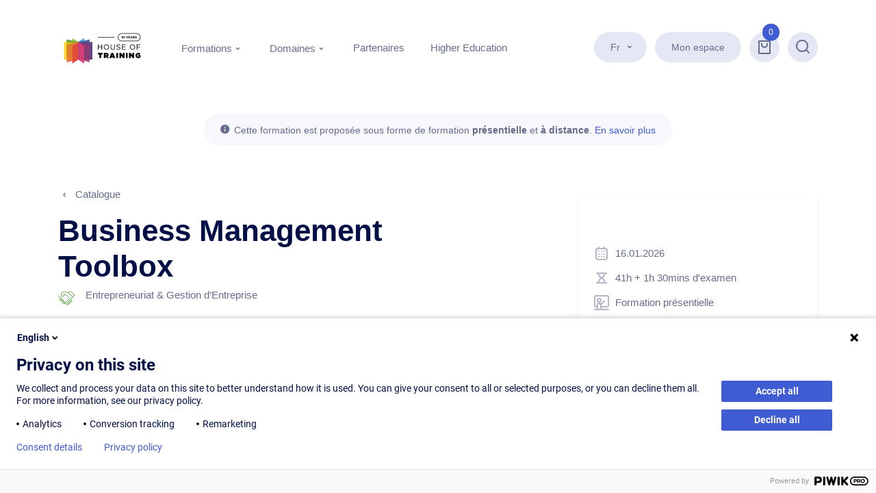

--- FILE ---
content_type: text/html; charset=utf-8
request_url: https://www.houseoftraining.lu/training/business-management-toolbox-4572
body_size: 281010
content:
<!DOCTYPE html>
        
        
            
        
    <html lang="fr-FR" data-website-id="1" data-oe-company-name="House of Training">
            
        
            
            
            
            
                
            
        
        
    <head>
                <meta charset="utf-8"/>
                <meta http-equiv="X-UA-Compatible" content="IE=edge,chrome=1"/>
            <meta name="viewport" content="width=device-width, initial-scale=1, user-scalable=no"/>
        <meta name="generator" content="Odoo"/>
        
        
        
            
            
            
        
        
        <meta name="google" content="notranslate"/>
        <link rel="prerender" href="/search"/>
    
        
            
            
            
            
                
                    
                        <meta property="og:type" content="article"/>
                    
                
                    
                        <meta property="og:title" content="Business Management Toolbox | House of Training"/>
                    
                
                    
                        <meta property="og:site_name" content="House of Training"/>
                    
                
                    
                        <meta property="og:url" content="https://www.houseoftraining.lu/training/business-management-toolbox-4572"/>
                    
                
                    
                        <meta property="og:image" content="https://www.houseoftraining.lu/web/image/website/1/logo?unique=ceb621b"/>
                    
                
            
            
            
            
                
                    <meta name="twitter:card" content="summary"/>
                
                    <meta name="twitter:title" content="Business Management Toolbox | House of Training"/>
                
                    <meta name="twitter:image" content="https://www.houseoftraining.lu/web/image/website/1/logo/300x300?unique=ceb621b"/>
                
                    <meta name="twitter:site" content="@houseoftraining"/>
                
            
        

        
        
            
            
                <link rel="alternate" hreflang="en" href="https://www.houseoftraining.lu/en_GB/training/business-management-toolbox-4572"/>
            
                <link rel="alternate" hreflang="fr" href="https://www.houseoftraining.lu/training/business-management-toolbox-4572"/>
            
                <link rel="alternate" hreflang="x-default" href="https://www.houseoftraining.lu/training/business-management-toolbox-4572"/>
            
        
        <link rel="canonical" href="https://www.houseoftraining.lu/training/business-management-toolbox-4572"/>
        
        <link rel="preconnect" href="https://fonts.gstatic.com/" crossorigin=""/>
    
        

                <title> Business Management Toolbox | House of Training </title>
                <link type="image/x-icon" rel="shortcut icon" href="/web/image/website/1/favicon?unique=ceb621b"/>
            <link rel="preload" href="/web/static/lib/fontawesome/fonts/fontawesome-webfont.woff2?v=4.7.0" as="font" crossorigin=""/>
            <link type="text/css" rel="stylesheet" href="/web/content/5111007-6b6cad2/1/web.assets_common.css" data-asset-xmlid="web.assets_common" data-asset-version="6b6cad2"/>
            <link type="text/css" rel="stylesheet" href="/web/content/5110966-f9464b4/1/web.assets_frontend.css" data-asset-xmlid="web.assets_frontend" data-asset-version="f9464b4"/>
        
        
    
    
        

                <script id="web.layout.odooscript" type="text/javascript">
                    var odoo = {
                        csrf_token: "3ab792f262d1fcba5ca62a100e655fa49908625bo1797350982",
                        debug: "",
                    };
                </script>
            <script type="text/javascript">
                odoo.session_info = {"is_admin": false, "is_system": false, "is_website_user": true, "user_id": false, "is_frontend": true, "translationURL": "/website/translations", "cache_hashes": {"translations": "14a0d71a71a7874bec3528e31ce8b152cd73eae9"}, "lang_url_code": "fr_FR"};
                if (!/(^|;\s)tz=/.test(document.cookie)) {
                    const userTZ = Intl.DateTimeFormat().resolvedOptions().timeZone;
                    document.cookie = `tz=${userTZ}; path=/`;
                }
            </script>
            <script defer="defer" type="text/javascript" src="/web/content/5110967-24eed0a/1/web.assets_common_minimal_js.js" data-asset-xmlid="web.assets_common_minimal_js" data-asset-version="24eed0a"></script>
            <script defer="defer" type="text/javascript" src="/web/content/5110968-79cd8b1/1/web.assets_frontend_minimal_js.js" data-asset-xmlid="web.assets_frontend_minimal_js" data-asset-version="79cd8b1"></script>
            
        
    
            <script defer="defer" type="text/javascript" data-src="/web/content/5110969-e2203ab/1/web.assets_common_lazy.js" data-asset-xmlid="web.assets_common_lazy" data-asset-version="e2203ab"></script>
            <script defer="defer" type="text/javascript" data-src="/web/content/5110972-41e2466/1/web.assets_frontend_lazy.js" data-asset-xmlid="web.assets_frontend_lazy" data-asset-version="41e2466"></script>
        
        
    
    
        

                
            
        <meta name="google-site-verification" content="SxCsp5SKDjuZCHU47PRZk5Xoc2M4rjOICxcjOTcHZ4k" />
<link rel="prefetch" href="/search">
<style>
       li > p:first-letter, .editor ul > li:first-letter {
           text-transform: capitalize;
       }
</style>
<noscript>
    <img src="https://houseoftraining.piwik.pro/piwik.php?idsite=514a85a6-1337-48e6-b070-6dcfb838b0f7&rec=1&url=https%3A%2F%2Fwww.houseoftraining.lu/no-script%2Fpage&action_name=NoScript%20Tracking&uid=anonymous_user" alt="NoScript Tracker" style="display: none;">
</noscript>
    </head>
            <body class="">
                
        
    
            
            
        <div id="wrapwrap" class="    page-training">
                <header id="top" data-anchor="true" data-name="Header" class=" ">
                    <div class="header header-full">
            <div id="top_menu_container" class="header-full-container container">
                
                <div class="header-full-main">
                    
                    
    <a href="/" class="header-full-main-logo d-inline-block">
                
            <div class="logo">
                <div>
                    <svg xmlns="http://www.w3.org/2000/svg" overflow="visible" viewBox="0 0 649.8 311.8" width="129px" height="62px">
                        <g style="opacity:.6;">
                            <polygon points="104.5 207.1 147.5 236.1 147.5 108.1 104.5 79.1 104.5 207.1" style="fill:#8ab432;"></polygon>
                        </g>
                        <polygon points="190.5 207.1 147.5 236.1 147.5 108.1 190.5 79.1 190.5 207.1" style="fill:#48a6d5;"></polygon>
                        <g style="opacity:.8;"><polygon points="62.7 216.5 147.5 236.1 147.5 108.2 62.7 88.6 62.7 216.5" style="fill:#609635;"></polygon></g>
                        <g style="opacity:.6;"><polygon points="232.2 216.5 147.5 236.1 147.5 108.2 232.2 88.6 232.2 216.5" style="fill:#2b4e8e;"></polygon></g>
                        <g style="opacity:.6;"><rect x="43.8" y="108.1" width="103.6" height="128" style="fill:#ffce06;"></rect></g>
                        <rect x="147.5" y="108.1" width="103.6" height="128" style="fill:#654388;"></rect>
                        <g style="opacity:.7;"><polygon points="62.7 255.6 147.5 236 147.5 108.1 62.7 127.7 62.7 255.6" style="fill:#e66538;"></polygon></g>
                        <g style="opacity:.6;"><polygon points="232.2 255.6 147.5 236 147.5 108.1 232.2 127.7 232.2 255.6" style="fill:#a33962;"></polygon></g>
                        <g style="opacity:.8;"><polygon points="104.5 265.1 147.5 236.1 147.5 108.1 104.5 137.1 104.5 265.1" style="fill:#e1413a;"></polygon></g>
                        <g style="opacity:.8;"><polygon points="190.5 265.1 147.5 236.1 147.5 108.1 190.5 137.1 190.5 265.1" style="fill:#e43f7b;"></polygon></g>
                        <g style="opacity:.6;"><polygon points="104.5 207.1 147.5 236.1 147.5 108.1 104.5 79.1 104.5 207.1" style="fill:#8ab432;"></polygon></g>
                        <polygon points="190.5 207.1 147.5 236.1 147.5 108.1 190.5 79.1 190.5 207.1" style="fill:#48a6d5;"></polygon>
                        <g style="opacity:.8;"><polygon points="62.7 216.5 147.5 236.1 147.5 108.2 62.7 88.6 62.7 216.5" style="fill:#609635;"></polygon></g>
                        <g style="opacity:.6;"><polygon points="232.2 216.5 147.5 236.1 147.5 108.2 232.2 88.6 232.2 216.5" style="fill:#2b4e8e;"></polygon></g>
                        <g style="opacity:.6;"><rect x="43.8" y="108.1" width="103.6" height="128" style="fill:#ffce06;"></rect></g>
                        <rect x="147.5" y="108.1" width="103.6" height="128" style="fill:#654388;"></rect>
                        <g style="opacity:.7;"><polygon points="62.7 255.6 147.5 236 147.5 108.1 62.7 127.7 62.7 255.6" style="fill:#e66538;"></polygon></g>
                        <g style="opacity:.6;"><polygon points="232.2 255.6 147.5 236 147.5 108.1 232.2 127.7 232.2 255.6" style="fill:#a33962;"></polygon></g>
                        <g style="opacity:.8;"><polygon points="104.5 265.1 147.5 236.1 147.5 108.1 104.5 137.1 104.5 265.1" style="fill:#e1413a;"></polygon></g>
                        <g style="opacity:.8;"><polygon points="190.5 265.1 147.5 236.1 147.5 108.1 190.5 137.1 190.5 265.1" style="fill:#e43f7b;"></polygon></g>
                        <path d="M292.7,125.4h4.3v16.9h22v-16.9h4.3v38.1h-4.3v-17.1h-22v17.1h-4.3v-38.1Z"></path>
                        <path d="M335.7,144.6h0c0-10.6,7.9-19.8,19.5-19.8s19.4,9.1,19.4,19.6h0c0,10.6-7.9,19.8-19.5,19.8s-19.4-9.1-19.4-19.6ZM370,144.6h0c0-8.8-6.3-15.8-15-15.8s-14.9,7-14.9,15.6h0c0,8.8,6.3,15.8,15,15.8s14.9-7,14.9-15.6Z"></path>
                        <path d="M386.3,147.6v-22.1h4.3v21.9c0,8.2,4.4,12.8,11.6,12.8s11.5-4.2,11.5-12.6v-22.1h4.3v21.8c0,11.1-6.4,16.9-15.9,16.9s-15.8-5.8-15.8-16.5Z"></path>
                        <path d="M429,158l2.7-3.2c4,3.6,7.8,5.4,13.1,5.4s8.5-2.7,8.5-6.5h0c0-3.6-1.9-5.7-9.9-7.3-8.8-1.9-12.8-4.7-12.8-11h0c0-6.1,5.3-10.5,12.5-10.5s9.5,1.6,13.4,4.7l-2.5,3.3c-3.5-2.9-7.1-4.1-11-4.1s-8.1,2.7-8.1,6.1h0c0,3.7,2,5.7,10.3,7.5,8.5,1.8,12.4,4.9,12.4,10.8h0c0,6.6-5.4,10.9-13,10.9s-11-2-15.6-6.1Z"></path>
                        <path d="M469.6,125.4h27.5v3.9h-23.2v13h20.8v3.9h-20.8v13.3h23.5v3.9h-27.8v-38.1Z"></path>
                        <path d="M527.4,144.6h0c0-10.6,7.9-19.8,19.5-19.8s19.4,9.1,19.4,19.6h0c0,10.6-7.9,19.8-19.5,19.8s-19.4-9.1-19.4-19.6ZM561.7,144.6h0c0-8.8-6.3-15.8-15-15.8s-14.9,7-14.9,15.6h0c0,8.8,6.3,15.8,15,15.8s14.9-7,14.9-15.6Z"></path>
                        <path d="M578.6,125.4h27.4v4h-23.1v13.6h20.6v3.9h-20.6v16.6h-4.3v-38.1Z"></path>
                        <path d="M303.6,198.3h-10.9v-10.5h34.2v10.5h-10.9v26.6h-12.4v-26.6Z"></path>
                        <path d="M336.1,187.8h18.1c6.6,0,10.8,1.6,13.4,4.2,2.2,2.2,3.4,5,3.4,8.8h0c0,5.5-2.8,9.3-7.3,11.4l8.6,12.6h-14.1l-7-10.6h-2.6v10.6h-12.4v-37.1ZM353.9,205.4c3,0,4.8-1.3,4.8-3.6h0c0-2.5-1.9-3.7-4.7-3.7h-5.4v7.3h5.4Z"></path>
                        <path d="M392,187.5h12.3l15.6,37.4h-13.5l-2-5h-13l-1.9,5h-13.2l15.6-37.4ZM401.4,211.1l-3.4-9-3.4,9h6.8Z"></path>
                        <path d="M427.9,187.8h12.4v37.1h-12.4v-37.1Z"></path>
                        <path d="M451,187.8h11.6l13.2,16.4v-16.4h12.3v37.1h-11l-13.8-17.1v17.1h-12.3v-37.1Z"></path>
                        <path d="M498.8,187.8h12.4v37.1h-12.4v-37.1Z"></path>
                        <path d="M521.9,187.8h11.6l13.2,16.4v-16.4h12.3v37.1h-11l-13.8-17.1v17.1h-12.3v-37.1Z"></path>
                        <path d="M568.8,206.4h0c0-11.2,8.7-19.4,20.5-19.4s11.5,2.1,15.5,5.6l-6.9,8.4c-2.4-2.1-5.1-3.2-8.2-3.2-4.8,0-8.3,3.7-8.3,8.7h0c0,5.4,3.7,9,8.8,9s3.3-.3,4.2-.8v-3.7h-6.4v-7.9h18v17.2c-4,3.3-9.6,5.6-16.4,5.6-11.6,0-20.8-7.7-20.8-19.2Z"></path>
                        <path d="M576.9,101.2h-109.1c-16,0-29.1-13-29.1-29.1s13-29.1,29.1-29.1h109.1c16,0,29.1,13,29.1,29.1s-13,29.1-29.1,29.1ZM467.8,46.6c-14,0-25.5,11.4-25.5,25.5s11.4,25.5,25.5,25.5h109.1c14,0,25.5-11.4,25.5-25.5s-11.4-25.5-25.5-25.5h-109.1Z"></path>
                        <path d="M468.7,68l-2.8.7-.7-2.9,4.7-1.4h2.4v16.3h-3.5v-12.7Z"></path>
                        <path d="M475.6,72.6h0c0-4.7,2.9-8.4,7.2-8.4s7.2,3.6,7.2,8.3h0c0,4.7-2.9,8.4-7.2,8.4s-7.2-3.6-7.2-8.3ZM486.3,72.6h0c0-3-1.4-5.2-3.6-5.2s-3.5,2.2-3.5,5.1h0c0,3,1.4,5.2,3.6,5.2s3.5-2.2,3.5-5.1Z"></path>
                        <path d="M504.7,74.3l-6.2-9.8h4.2l3.9,6.5,3.9-6.5h4.1l-6.2,9.7v6.5h-3.6v-6.4Z"></path>
                        <path d="M516.7,64.5h12.2v3.2h-8.7v3.3h7.6v3.2h-7.6v3.4h8.8v3.2h-12.3v-16.2Z"></path>
                        <path d="M537.8,64.3h3.3l6.9,16.3h-3.7l-1.5-3.6h-6.9l-1.5,3.6h-3.6l6.9-16.3ZM541.5,73.9l-2.2-5.3-2.2,5.3h4.3Z"></path>
                        <path d="M550.5,64.5h7.4c2.1,0,3.6.6,4.7,1.6.9.9,1.4,2.2,1.4,3.7h0c0,2.7-1.4,4.3-3.5,5.1l4,5.8h-4.2l-3.5-5.2h-2.8v5.2h-3.6v-16.2ZM557.7,72.3c1.8,0,2.7-.9,2.7-2.3h0c0-1.6-1-2.4-2.8-2.4h-3.5v4.7h3.6Z"></path>
                        <path d="M566.1,78.3l2.1-2.5c1.5,1.2,3,2,4.8,2s2.3-.6,2.3-1.5h0c0-.9-.6-1.4-3.3-2.1-3.3-.8-5.4-1.8-5.4-5h0c0-3,2.3-4.9,5.7-4.9s4.4.7,6,2.1l-1.9,2.7c-1.5-1-2.8-1.6-4.2-1.6s-2.1.6-2.1,1.4h0c0,1.1.7,1.4,3.5,2.2,3.3.9,5.1,2,5.1,4.9h0c0,3.3-2.5,5.1-5.9,5.1s-4.9-.8-6.9-2.6Z"></path>
                        <rect x="292.7" y="70.3" width="123.6" height="3.6"></rect>
                    </svg>
                </div>

            </div>
        
            </a>
        

                    
                    <div class="">
                        <div class="oe_structure oe_structure_solo" id="oe_structure_header_slogan_1"></div>
                    </div>
                    
                    <button type="button" data-toggle="collapse" data-target="#top_menu_collapse" class="header-full-main-btnmenu btn">
                <span class="o_not_editable">Menu</span>
                <span class="o_not_editable icon icon-menu-5-line icon-ri">
                    <i class="fa fa-menu d-block"></i>
                </span>
            </button>
                </div>

                
                <div id="top_menu_collapse" class="header-full-nav collapse o_colored_level o_cc">
                    
                    <nav id="headerNavQuicklinks" class="header-full-nav-quicklinks">
                         <ul id="headerDropdownNavPrimary" class="header-full-nav-quicklinks-list list-unstyled">
                            
                            <li class="header-full-nav-quicklinks-list-item">
                                
        
        
        
    
        
        
    
        
            <div class="js_language_selector ml-2 dropdown">
                <button class="btn btn-secondary btn-icon btn-icon-right dropdown-toggle" type="button" data-toggle="dropdown" aria-haspopup="true" aria-expanded="false">
                    <span class="align-middle">Fr</span>
                </button>
                <div class="dropdown-menu" role="menu">
                    
                        <a href="/en_GB/training/business-management-toolbox-4572" class="dropdown-item js_change_lang " data-url_code="en_GB">
                            <span>En</span>
                        </a>
                    
                        <a href="/training/business-management-toolbox-4572" class="dropdown-item js_change_lang active" data-url_code="fr_FR">
                            <span>Fr</span>
                        </a>
                    
                </div>
            </div>
        
    
                            </li>
                            
                            
            <li class="header-full-nav-quicklinks-list-item o_no_autohide_item">
                <a href="/web/login" class="btn btn-secondary">Mon espace</a>
        </li>
        
                            
                            
        
        
            
        
    
    
                            
        
        
        <li class="header-full-nav-quicklinks-list-item divider d-none"></li> 
        <li class="o_wsale_my_cart  header-full-nav-quicklinks-list-item">
            <a href="/shop/cart" class="header-full-nav-quicklinks-list-item-cart link link-no-underline">
                <div class="badge badge-primary badge-sm">
                    <span class="my_cart_quantity" data-order-id="">0</span>
                </div>
                <button class="btn btn-secondary btn-icon btn-icon-only">
                    
                    <span class="icon icon-shopping-cart icon-ri">
                        <i class="fa fa-shopping-cart"></i>
                    </span>
                </button>
            </a>
        </li>
    
                            <li class="header-full-nav-quicklinks-list-item">
                                <a href="/search" class="btn btn-secondary btn-icon btn-icon-only">
                                    <span class="sr-only o_not_editable">Recherche</span>
                                    <span class="icon icon-search-line icon-ri"><i class="fa fa-search"></i></span>
                                </a>
                            </li>
                         </ul>
                    </nav>

                    
                    <nav id="headerNavPrimary" class="header-full-nav-primary">
                        <ul class="header-full-nav-primary-list list-unstyled">
                            
        
        <li class="header-full-nav-primary-list-item">
            <button class="header-full-nav-primary-list-item-btn btn" type="button" data-toggle="collapse" data-target="#headerCollapseTrainings" aria-expanded="false" aria-controls="headerCollapseTrainings">
                <span>Formations</span>
            </button>

            <div id="headerCollapseTrainings" class="header-full-nav-primary-list-item-collapse collapse" data-parent="#headerNavPrimary">
                <div class="header-full-nav-primary-list-item-collapse-content columns">
                    
                    <div class="">
                        <div class="mb-4 break-avoid">
                            <span class="d-block text-dark mb-2">Catalogue</span>
                            <p class="d-block mb-2">Développez vos compétences grâce à notre offre de <span>1452</span> formations.</p>
                            <a href="/training/catalog" class="btn btn-link">
                                <span class="btn-label">Voir le catalogue</span>
                            </a>
                        </div>
                        <div class="mb-4 break-avoid mb-xl-0">
                            <span class="d-block text-dark mb-2">Calendrier</span>
                            <p class="d-block mb-2">Toutes les sessions de formation à venir, disponibles à l’inscription.</p>
                            <a href="/training/planning" class="btn btn-link">
                                <span class="btn-label">Voir le calendrier</span>
                            </a>
                        </div>
                    </div>
                    
                    <div class="mb-4">
                        <div class="mb-4 break-avoid">
                            <span class="d-block text-dark mb-2">Profils professionnels</span>
                            <p class="d-block mb-2">Notre offre de formation via des profils de métiers.</p>
                            <a href="/training/profil-professionnel" class="btn btn-link">
                                <span class="btn-label">Profils professionnels</span>
                            </a>
                        </div>
                        <div class="mb-4 break-avoid mb-xl-0">
                            <span class="d-block text-dark mb-2">Blocs de compétences</span>
                            <p class="d-block mb-2">Socles de savoir composés d’un ensemble de formations.</p>
                            <a href="/training/skills" class="btn btn-link">
                                <span class="btn-label">Contenus liés</span>
                            </a>
                        </div>
                    </div>
                    
                    <div class="mb-4">
                        <div class="break-avoid">
                            <span class="d-block text-dark mb-3">Types de cours</span>
                            <ul class="list-unstyled">
                                
                                    <li class="mb-1">
                                        <a class="link link-secondary link-no-underline" href="/training/catalog?type[0]=Programme+acad%C3%A9mique">
                                            <div class="info">
                                                <div class="info-icon">
                                                    
            <svg xmlns:xlink="http://www.w3.org/1999/xlink" xmlns="http://www.w3.org/2000/svg" aria-hidden="true" focusable="false" viewBox="0 0 24 24" class="icon icon-diploma icon-hot ">
                
                    
                    
                    
                    
                    <path id="diploma" d="M21.4 8.5l-8.9-4.3c-.3-.1-.6-.1-.8 0L2.6 8.5l-.5.5-.1.6v6.1c0 .6.4 1 1 1s1-.4 1-1V11l2 1v5.9c0 1.1.9 2 2 2h8a2 2 0 002-2V12l3.4-1.6.5-.5c.2-.5 0-1.1-.5-1.4zM16 17.8H8v-4.9l3.5 1.7c.3.1.6.1.8 0l3.7-1.7v4.9zm-4.1-5.2L5.3 9.4l6.8-3.2 6.6 3.1-6.8 3.3z"></path>
                    
                    
                    
                    
                    
                    
                    
                    
                    
                    

                    
                    
                    
                    
                    
                    
                    
                    
                
            </svg>
        
                                                </div>
                                                <span class="info-label">Programme académique</span>
                                            </div>
                                        </a>
                                    </li>
                                
                                    <li class="mb-1">
                                        <a class="link link-secondary link-no-underline" href="/training/catalog?type[0]=Certifications">
                                            <div class="info">
                                                <div class="info-icon">
                                                    
            <svg xmlns:xlink="http://www.w3.org/1999/xlink" xmlns="http://www.w3.org/2000/svg" aria-hidden="true" focusable="false" viewBox="0 0 24 24" class="icon icon-certification icon-hot ">
                
                    
                    
                    
                    
                    
                    
                    
                    <path id="certification" d="M15 19.2H5.9a3 3 0 01-2.9-3v-1.4c0-.5.4-.9.9-.9h3.3V7.2c0-1.3 1.1-2.4 2.4-2.4h9.1c1.3 0 2.4 1.1 2.4 2.4v2.2c0 .5-.4.9-.9.9h-2.1v6a3 3 0 01-3.1 2.9zm-6.1-5.3h4c.5 0 .9.4.9.9v1.4c0 .7.5 1.2 1.2 1.2s1.2-.5 1.2-1.2v-9l.1-.6H9.5c-.3 0-.5.2-.5.6l-.1 6.7zM6 17.4h6.3c-.2-.4-.2-.8-.2-1.2v-.5H4.8v.5c0 .7.5 1.2 1.2 1.2zM18.6 6.6c-.3 0-.6.3-.6.6v1.3h1.2V7.2c0-.4-.3-.6-.6-.6z"></path>
                    
                    
                    
                    
                    
                    
                    

                    
                    
                    
                    
                    
                    
                    
                    
                
            </svg>
        
                                                </div>
                                                <span class="info-label">Certifications</span>
                                            </div>
                                        </a>
                                    </li>
                                
                                    <li class="mb-1">
                                        <a class="link link-secondary link-no-underline" href="/training/catalog?type[0]=E-Learning">
                                            <div class="info">
                                                <div class="info-icon">
                                                    
            <svg xmlns:xlink="http://www.w3.org/1999/xlink" xmlns="http://www.w3.org/2000/svg" aria-hidden="true" focusable="false" viewBox="0 0 24 24" class="icon icon-e-learning icon-hot ">
                
                    
                    
                    
                    
                    
                    
                    
                    
                    <path id="e-learning" d="M8 6.5v10.4l7.6-5.2L8 6.5zm1.1-1.6l7.5 5.2c.5.3.8.8.9 1.4a2 2 0 01-.9 1.9l-7.5 5.2c-.6.4-1.3.5-2 .3a2.4 2.4 0 01-1.1-2V6.6c0-.7.3-1.4.9-1.8.7-.4 1.6-.4 2.2.1z"></path>
                    
                    
                    
                    
                    
                    

                    
                    
                    
                    
                    
                    
                    
                    
                
            </svg>
        
                                                </div>
                                                <span class="info-label">E-Learning</span>
                                            </div>
                                        </a>
                                    </li>
                                
                                    <li class="mb-1">
                                        <a class="link link-secondary link-no-underline" href="/training/catalog?type[0]=Formation+pr%C3%A9sentielle">
                                            <div class="info">
                                                <div class="info-icon">
                                                    
            <svg xmlns:xlink="http://www.w3.org/1999/xlink" xmlns="http://www.w3.org/2000/svg" aria-hidden="true" focusable="false" viewBox="0 0 24 24" class="icon icon-face-to-face icon-hot ">
                
                    
                    
                    
                    
                    
                    
                    <path id="face-to-face" d="M23 16V4a3 3 0 00-3-3H4a3 3 0 00-3 3v12a3 3 0 003 3h1v2H2c-.6 0-1 .4-1 1s.4 1 1 1h20c.6 0 1-.4 1-1s-.4-1-1-1h-9.9v-2H20a3 3 0 003-3zM7 21v-5.4c0-.8.6-1.5 1.4-1.5.8 0 1.5.6 1.5 1.5L10 21H7zM7 8.5C7 7.7 7.7 7 8.5 7s1.5.7 1.5 1.5S9.3 10 8.5 10 7 9.4 7 8.5zm5 7l-.1-.6.2-.1 4.7-4.2c.4-.4.4-1 .1-1.4a1 1 0 00-1.4-.1L11 13c-.6-.6-1.4-1-2.3-1a3.5 3.5 0 003.4-3.5C12 6.6 10.4 5 8.5 5S5 6.6 5 8.5s1.5 3.4 3.3 3.5A3.5 3.5 0 005 15.6V17H4c-.6 0-1-.4-1-1V4c0-.6.4-1 1-1h16c.6 0 1 .4 1 1v12c0 .6-.4 1-1 1h-8v-1.5z"></path>
                    
                    
                    
                    
                    
                    
                    
                    

                    
                    
                    
                    
                    
                    
                    
                    
                
            </svg>
        
                                                </div>
                                                <span class="info-label">Formation présentielle</span>
                                            </div>
                                        </a>
                                    </li>
                                
                                    <li class="mb-1">
                                        <a class="link link-secondary link-no-underline" href="/training/catalog?type[0]=Formation+%C3%A0+distance">
                                            <div class="info">
                                                <div class="info-icon">
                                                    
            <svg xmlns:xlink="http://www.w3.org/1999/xlink" xmlns="http://www.w3.org/2000/svg" aria-hidden="true" focusable="false" viewBox="0 0 24 24" class="icon icon-visio icon-hot ">
                
                    
                    
                    
                    
                    
                    <path id="visio" d="M20 .2a3 3 0 013 3v13a3 3 0 01-3 3H6.8L1 23.8V3.2a3 3 0 013-3h16zm0 2H4c-.6 0-1 .4-1 1v16.5l3.2-2.5H20c.6 0 1-.4 1-1v-13c0-.5-.4-1-1-1zm-10 3c.3 0 .7.1 1 .3l4.9 2.8c1 .5 1.3 1.8.7 2.7-.2.3-.4.6-.7.7L11 14.5c-1 .5-2.2.2-2.7-.7-.2-.3-.3-.6-.3-1V7.2c0-1.1.9-2 2-2zm0 2v5.6l4.9-2.8L10 7.2z"></path>
                    
                    
                    
                    
                    
                    
                    
                    
                    

                    
                    
                    
                    
                    
                    
                    
                    
                
            </svg>
        
                                                </div>
                                                <span class="info-label">Formation à distance</span>
                                            </div>
                                        </a>
                                    </li>
                                
                                    <li class="mb-1">
                                        <a class="link link-secondary link-no-underline" href="/training/catalog?type[0]=Blended+Learning">
                                            <div class="info">
                                                <div class="info-icon">
                                                    
            <svg xmlns:xlink="http://www.w3.org/1999/xlink" xmlns="http://www.w3.org/2000/svg" aria-hidden="true" focusable="false" viewBox="0 0 24 24" class="icon icon-blended-learning icon-hot ">
                
                    
                    
                    
                    
                    
                    
                    
                    
                    
                    <path id="blended-learning" d="M7.9 11.2c-.7 0-1.3-.4-1.6-.9-.2-.3-.3-.6-.3-1V6.4c0-1 .8-1.9 1.9-1.9l.9.2 2.5 1.5a2 2 0 0 1 .7 2.6l-.7.7-2.5 1.4-.9.3zm-.2-4.9v3.1l2.7-1.5-2.7-1.6zm14.7 1.6c-.5-.2-1.1-.1-1.3.5l-2 4.1c-.5-.6-1.1-1-1.8-1.2v-.1c1.5-.4 2.5-1.8 2.5-3.3S18.7 5 17.3 4.5v-.7c0-1.6-1.3-2.9-2.9-2.9L3.9.8c-.8 0-1.5.3-2.1.8a3 3 0 0 0-.8 2v14.8L5.6 15h7.1v7.2c0 .5.4 1 1 1s1-.5 1-1v-7.6c0-.8.6-1.5 1.5-1.5l.8.2c.4.3.7.7.7 1.2v7.7c0 .5.5 1 1 1s1-.5 1-1v-7l.3-.3 2.8-5.6c.3-.6.1-1.2-.4-1.4zm-7.2 3.2c-1 .3-1.8 1-2.2 1.8H4.9L3 14.3V3.7c0-.2.1-.5.3-.6.2-.2.4-.2.6-.2l10.4.1c.5 0 .9.4.9.9v.6c-1.4.4-2.5 1.8-2.5 3.3s1.1 2.8 2.5 3.3zm1-1.9c-.4 0-.8-.2-1-.4-.3-.3-.5-.7-.5-1.1s.2-.8.5-1.1c.3-.2.6-.4 1-.4s.7.1 1 .4c.3.3.5.7.5 1.1 0 .5-.2.9-.5 1.1-.2.3-.6.4-1 .4z"></path>
                    
                    
                    
                    
                    

                    
                    
                    
                    
                    
                    
                    
                    
                
            </svg>
        
                                                </div>
                                                <span class="info-label">Blended Learning</span>
                                            </div>
                                        </a>
                                    </li>
                                
                                    <li class="mb-1">
                                        <a class="link link-secondary link-no-underline" href="/training/catalog?type[0]=Cours+du+jour">
                                            <div class="info">
                                                <div class="info-icon">
                                                    
            <svg xmlns:xlink="http://www.w3.org/1999/xlink" xmlns="http://www.w3.org/2000/svg" aria-hidden="true" focusable="false" viewBox="0 0 24 24" class="icon icon-day icon-hot ">
                
                    
                    
                    
                    
                    
                    
                    
                    
                    
                    
                    
                    
                    
                    <path id="day" d="M12 7c-2.8 0-5 2.2-5 5s2.2 5 5 5 5-2.2 5-5-2.2-5-5-5zm0 8c-1.7 0-3-1.3-3-3s1.3-3 3-3 3 1.3 3 3-1.3 3-3 3zM11 2c0-.6.4-1 1-1s1 .4 1 1v2c0 .6-.4 1-1 1s-1-.4-1-1V2zM11 20c0-.6.4-1 1-1s1 .4 1 1v2c0 .6-.4 1-1 1s-1-.4-1-1v-2zM22 11c.6 0 1 .4 1 1s-.4 1-1 1h-2c-.6 0-1-.4-1-1s.4-1 1-1h2zM4 11c.6 0 1 .4 1 1s-.4 1-1 1H2c-.6 0-1-.4-1-1s.4-1 1-1h2zM18.4 4.3c.4-.3 1.1-.3 1.4.1.4.4.3 1.1-.1 1.4l-1.5 1.3c-.4.4-1.1.3-1.4-.1s-.4-1 .1-1.4l1.5-1.3zM5.7 17c.4-.4 1.1-.3 1.4.1.4.4.3 1.1-.1 1.4l-1.5 1.3c-.5.4-1.1.4-1.5-.1s-.3-1.1.1-1.4L5.7 17zM19.7 18.6c.3.4.3 1-.1 1.4-.4.4-1.1.3-1.4-.1l-1.3-1.5c-.3-.4-.3-1.1.2-1.4.4-.3 1-.3 1.3.1l1.3 1.5zM7 5.8c.4.4.3 1.1-.1 1.4-.5.4-1.1.4-1.5-.1L4.1 5.6a1 1 0 01.2-1.4c.4-.3 1-.3 1.3.1L7 5.8z"></path>
                    

                    
                    
                    
                    
                    
                    
                    
                    
                
            </svg>
        
                                                </div>
                                                <span class="info-label">Cours du jour</span>
                                            </div>
                                        </a>
                                    </li>
                                
                                    <li>
                                        <a class="link link-secondary link-no-underline" href="/training/catalog?type[0]=Cours+du+soir">
                                            <div class="info">
                                                <div class="info-icon">
                                                    
            <svg xmlns:xlink="http://www.w3.org/1999/xlink" xmlns="http://www.w3.org/2000/svg" aria-hidden="true" focusable="false" viewBox="0 0 24 24" class="icon icon-night icon-hot ">
                
                    
                    
                    
                    
                    
                    
                    
                    
                    
                    
                    
                    
                    
                    
                    <path id="night" d="M13.8 5h-.3c-3.9 0-7 3.1-7 7s3.1 7 7 7h.3c.7 0 1.4-.1 2-.3A11 11 0 0114.4 5h-.6zm.9 6c0 3.3 1.9 6.4 4.8 8a9 9 0 01-5.7 2h-.3c-5 0-9-4-9-9s4-9 9-9h.3c1.5 0 2.9.3 4.2 1a9 9 0 00-3.3 7z"></path>

                    
                    
                    
                    
                    
                    
                    
                    
                
            </svg>
        
                                                </div>
                                                <span class="info-label">Cours du soir</span>
                                            </div>
                                        </a>
                                    </li>
                                
                            </ul>
                        </div>
                    </div>
                </div>
            </div>
        </li>
        
        <li class="header-full-nav-primary-list-item">
            <button class="header-full-nav-primary-list-item-btn btn" data-toggle="collapse" data-target="#headerCollapseDomains" aria-expanded="false" aria-controls="headerCollapseDomains">
                <span>Domaines</span>
            </button>
            <div id="headerCollapseDomains" class="header-full-nav-primary-list-item-collapse collapse" data-parent="#headerNavPrimary">
                <div class="header-full-nav-primary-list-item-collapse-content columns">
                    <ul class="list-unstyled">
                        <li class="mb-3 break-avoid">
                            <a class="link link-secondary link-no-underline" href="/training/domain/achat-vente-500">
                                <div class="info">
                                    <div class="info-icon">
                                        
            <svg xmlns:xlink="http://www.w3.org/1999/xlink" xmlns="http://www.w3.org/2000/svg" aria-hidden="true" focusable="false" viewBox="0 0 24 24" class="icon icon-domain-buying-selling icon-hot ">
                
                    
                    
                    
                    
                    
                    
                    
                    
                    
                    
                    
                    
                    
                    
                    
                    
                    
                    
                    
                    
                    
                    
                    <path id="domain-buying-selling" d="M17.94,8.91c-1.94,0-3.74.93-4.89,2.47-.3-.08-.59-.13-.91-.13-.39,0-.77.08-1.13.2-1.15-1.59-2.97-2.54-4.94-2.54-3.36,0-6.09,2.73-6.09,6.09s2.73,6.09,6.09,6.09c.95,0,1.87-.22,2.72-.64l-.26.74.65.24.67-1.88-.46-.16-1.42-.5-.24.65.79.28c-.75.39-1.59.59-2.45.59-2.97,0-5.4-2.42-5.4-5.4s2.42-5.4,5.4-5.4c1.68,0,3.25.79,4.29,2.15-1.02.61-1.72,1.71-1.72,2.99,0,1.93,1.57,3.49,3.49,3.49.21,0,.41-.03.61-.06,1.11,1.8,3.06,2.91,5.18,2.91.77,0,1.53-.15,2.25-.44l-.28.77.65.24.67-1.88-1.88-.67-.24.65.76.27c-.62.24-1.28.37-1.95.37-1.82,0-3.49-.92-4.49-2.42,1.29-.52,2.19-1.77,2.19-3.24,0-1.33-.75-2.52-1.91-3.1,1.02-1.28,2.56-2.03,4.21-2.03,2.85,0,5.23,2.23,5.38,5.08l.69-.04c-.19-3.21-2.85-5.73-6.08-5.73h.02ZM14.96,14.74c0,1.54-1.26,2.8-2.8,2.8s-2.8-1.26-2.8-2.8,1.26-2.8,2.8-2.8c.36,0,.71.07,1.03.19,1.07.43,1.77,1.45,1.77,2.61Z M6.06,8.32c1.68,0,3.04-1.34,3.04-2.99s-1.36-2.99-3.04-2.99-3.04,1.34-3.04,2.99,1.36,2.99,3.04,2.99ZM6.06,3.04c1.29,0,2.35,1.03,2.35,2.29s-1.05,2.29-2.35,2.29-2.35-1.03-2.35-2.29,1.05-2.29,2.35-2.29Z M12.1,13.42c.33,0,.61.2.61.44h.69c0-.62-.58-1.13-1.3-1.13s-1.3.5-1.3,1.13v.35h-.15v.69h.15v.14h-.15v.69h.15v.05c0,.62.58,1.13,1.3,1.13s1.3-.5,1.3-1.13h-.69c0,.24-.28.44-.61.44s-.61-.2-.61-.44v-.05h.52v-.69h-.52v-.14h.52v-.69h-.52v-.35c0-.24.28-.44.61-.44Z M17.92,8.32c1.68,0,3.04-1.34,3.04-2.99s-1.36-2.99-3.04-2.99-3.04,1.34-3.04,2.99,1.36,2.99,3.04,2.99ZM17.92,3.04c1.29,0,2.35,1.03,2.35,2.29s-1.06,2.29-2.35,2.29-2.35-1.03-2.35-2.29,1.06-2.29,2.35-2.29Z" fill="#72a74a"></path>
                
            </svg>
        
                                    </div>
                                    <span class="info-label">Achat &amp; Vente</span>
                                </div>
                            </a>
                        </li><li class="mb-3 break-avoid">
                            <a class="link link-secondary link-no-underline" href="/training/domain/architecture-ingenierie-urbanisme-167">
                                <div class="info">
                                    <div class="info-icon">
                                        
            <svg xmlns:xlink="http://www.w3.org/1999/xlink" xmlns="http://www.w3.org/2000/svg" aria-hidden="true" focusable="false" viewBox="0 0 24 24" class="icon icon-domain-architecture icon-hot ">
                
                    
                    <path id="domain-architecture" d="M22.6 16.2h-3.8l.1-.5v-2.8l-.1-.5h3.7c.8 0 1.5-.7 1.5-1.5V8.2c0-.8-.7-1.5-1.5-1.5h-3.7l.1-.5V3.4c0-.8-.7-1.5-1.5-1.5h-7c-.4 0-.7.1-1 .4-.2-.2-.6-.3-.9-.3h-7C.7 2 0 2.6 0 3.4v2.8c0 .8.7 1.5 1.5 1.5h3.7l-.1.5V11l.1.5H1.5c-.8 0-1.5.7-1.5 1.5v2.8c0 .8.7 1.5 1.5 1.5h3.8l-.1.5v2.8c0 .8.7 1.5 1.5 1.5h7c.4 0 .7-.1 1-.4.3.2.6.4 1 .4h7c.8 0 1.5-.7 1.5-1.5v-2.8c-.2-.9-.8-1.6-1.6-1.6zm-12.2 0c-.3 0-.5-.2-.5-.5v-2.8c0-.3.2-.5.5-.5h7c.3 0 .5.2.5.5v2.8c0 .3-.2.5-.5.5h-7zm3.2-8.5c.2 0 .4.2.5.4V11c0 .2-.2.4-.5.4h-7c-.3 0-.5-.2-.5-.5V8.2c0-.3.2-.5.5-.5h7zm9.3.5V11c0 .3-.2.5-.5.5h-7c-.2 0-.4-.2-.5-.4V8.2c0-.2.2-.4.4-.4h6.9c.5-.1.7.1.7.4zm-13-4.8c0-.3.2-.5.5-.5h7c.3 0 .5.2.5.5v2.8c0 .2-.2.4-.4.5h-6.9c-.3 0-.5-.2-.5-.5V3.4zM1 6.3V3.4c0-.2.2-.4.5-.4h7c.3 0 .5.2.5.5v2.8c0 .3-.2.5-.5.5h-7c-.3-.1-.5-.3-.5-.5zm0 9.5V13c0-.3.2-.5.5-.5h7c.3 0 .5.2.5.5v2.8c0 .3-.2.5-.5.5h-7c-.3-.1-.5-.3-.5-.5zM13.7 21h-7c-.3 0-.5-.2-.5-.5v-2.8c0-.3.2-.5.5-.5h7c.3 0 .5.2.5.5v2.8c-.1.3-.3.5-.5.5zm9.3-.5c0 .3-.2.5-.5.5h-7c-.3 0-.5-.2-.5-.5v-2.8c0-.3.2-.5.5-.5h7c.3 0 .5.2.5.5v2.8z"></path>
                    
                    
                    
                    
                    
                    
                    
                    
                    
                    
                    
                    
                    
                    
                    
                    
                    
                    
                    
                    
                    
                
            </svg>
        
                                    </div>
                                    <span class="info-label">Architecture, Ingénierie &amp; Urbanisme</span>
                                </div>
                            </a>
                        </li><li class="mb-3 break-avoid">
                            <a class="link link-secondary link-no-underline" href="/training/domain/assurances-146">
                                <div class="info">
                                    <div class="info-icon">
                                        
            <svg xmlns:xlink="http://www.w3.org/1999/xlink" xmlns="http://www.w3.org/2000/svg" aria-hidden="true" focusable="false" viewBox="0 0 24 24" class="icon icon-domain-insurance icon-hot ">
                
                    
                    
                    
                    
                    <path id="domain-insurance" d="M15 24a3.4 3.4 0 01-3.4-3.4V10.1l-.8.3c-.8.3-1.6.8-2.1 1.4l-.3.2-.4-.1c-.8-.9-2-1.5-3.3-1.5a4 4 0 00-2.6.9l-.3.1-.2-.1c-.2-.1-.3-.3-.3-.6v-.1a11 11 0 019.7-9l.5-.1v-1c0-.2.2-.4.4-.5h.1l.2.1.1.3v1.1h.6c4.9.4 8.9 4.1 9.7 8.9 0 .3-.1.5-.2.5h-.2l-.3-.1a4.5 4.5 0 00-6 .6l-.4.2-.3-.2a3.9 3.9 0 00-2-1.3l-.8-.2v10.5c0 1.4 1.1 2.5 2.5 2.5s2.5-1.1 2.5-2.5c0-.2.1-.4.4-.5.2 0 .4.1.5.4v.1c.1 2.1-1.4 3.6-3.3 3.6zM4.7 9.5c1.2 0 2.3.4 3.2 1.1l.4.3.4-.3c.9-.8 2-1.2 3.2-1.2h.1c1.1 0 2.2.4 3.1 1.1l.4.4.4-.4a5 5 0 013.4-1.2l1.1.1 1.1.2-.4-1a9.9 9.9 0 00-18.4.3l-.4 1 1.1-.2c.4-.2.9-.2 1.3-.2z"></path>
                    
                    
                    
                    
                    
                    
                    
                    
                    
                    
                    
                    
                    
                    
                    
                    
                    
                    
                
            </svg>
        
                                    </div>
                                    <span class="info-label">Assurances</span>
                                </div>
                            </a>
                        </li><li class="mb-3 break-avoid">
                            <a class="link link-secondary link-no-underline" href="/training/domain/banques-207">
                                <div class="info">
                                    <div class="info-icon">
                                        
            <svg xmlns:xlink="http://www.w3.org/1999/xlink" xmlns="http://www.w3.org/2000/svg" aria-hidden="true" focusable="false" viewBox="0 0 24 24" class="icon icon-domain-bank icon-hot ">
                
                    <path id="domain-bank" d="M23.6 8.9c.2 0 .4-.2.4-.4V6.8v-.2l-.1-.1-.1-.1L12.2.1 12 0l-.2.1L.2 6.4H.1l-.1.1v1.8c0 .2.2.4.4.4h1.1v11.9H.4c-.2.2-.4.4-.4.6v2.3c0 .3.2.5.4.5h23.1c.2 0 .4-.2.4-.4v-2.3c0-.2-.2-.5-.4-.5h-1.1V8.9h1.2zm-.5 12.7l.1 1.5-22.3.1v-1.5h22.2zM2.5 8.9H4v11.9H2.5V8.9zm2.3 0H19.1v11.9H4.9L4.8 8.9zm15.2 0h1.5l.1 11.9H20V8.9zM.9 8v-.8L2 6.5 12 1l11.1 6.1V8H.9zm8.7 8c0 .6.2 1.1.6 1.5.4.4 1 .6 1.6.5 1.3 0 2.2-.7 2.2-1.9V16h-.7v.1c0 .8-.6 1.3-1.5 1.3-.7.1-1.4-.5-1.5-1.2v-.4h2.3v-.4h-2.3v-.9h2.3v-.4h-2.3v-.2c-.1-.7.5-1.4 1.2-1.5h.2c.9 0 1.5.5 1.5 1.3v.2h.8v-.3c0-.5-.2-1-.6-1.3-.4-.3-1-.5-1.5-.5-1.1-.1-2.1.8-2.2 2v.4h-.9v.4h.9v.9h-.9v.4h.9l-.1.1z"></path>
                    
                    
                    
                    
                    
                    
                    
                    
                    
                    
                    
                    
                    
                    
                    
                    
                    
                    
                    
                    
                    
                    
                
            </svg>
        
                                    </div>
                                    <span class="info-label">Banques</span>
                                </div>
                            </a>
                        </li><li class="mb-3 break-avoid">
                            <a class="link link-secondary link-no-underline" href="/training/domain/bureautique-501">
                                <div class="info">
                                    <div class="info-icon">
                                        
            <svg xmlns:xlink="http://www.w3.org/1999/xlink" xmlns="http://www.w3.org/2000/svg" aria-hidden="true" focusable="false" viewBox="0 0 24 24" class="icon icon-domain-office-automation icon-hot ">
                
                    
                    
                    
                    
                    
                    
                    
                    
                    
                    
                    
                    
                    
                    
                    
                    
                    
                    
                    
                    
                    
                    <path id="domain-office-automation" d="M0,.73v15.55h10.49v1.6h-1.24v.95h5.36v-.95h-1.09v-1.6h10.48V.73S0,.73,0,.73ZM12.56,17.88h-1.12v-1.6h1.12v1.6ZM23.05,15.32H.95v-1.55h22.1v1.55ZM23.05,12.83H.95V1.67h22.1v11.16Z M3.13,19.46l-2.28,3.81h22.38l-2.28-3.81s-17.82,0-17.82,0ZM2.52,22.33l1.15-1.92h16.74l1.15,1.92H2.52Z" fill="#83ab4d"></path>
                    
                
            </svg>
        
                                    </div>
                                    <span class="info-label">Bureautique</span>
                                </div>
                            </a>
                        </li><li class="mb-3 break-avoid">
                            <a class="link link-secondary link-no-underline" href="/training/domain/commerce-distribution-152">
                                <div class="info">
                                    <div class="info-icon">
                                        
            <svg xmlns:xlink="http://www.w3.org/1999/xlink" xmlns="http://www.w3.org/2000/svg" aria-hidden="true" focusable="false" viewBox="0 0 24 24" class="icon icon-domain-trade icon-hot ">
                
                    
                    
                    
                    
                    
                    
                    
                    
                    
                    <path id="domain-trade" d="M20 23.1H3.6V4.7h4.7v3.1c0 .2.2.4.4.4.3 0 .4-.2.4-.5v-3H15v3.1c0 .2.2.4.4.4s.4-.2.4-.4V4.7h4.5L20 23.1zM12.1.9C13.7.9 15 2.2 15 3.8H9.2A2.7 2.7 0 0112.1.9m9 3l-.3-.1h-4.9c0-2.1-1.7-3.8-3.8-3.8-2-.1-3.7 1.5-3.8 3.5v.3H3.2l-.3.1-.2.3.2 19.3c0 .2.2.4.4.4h17.1c.2 0 .4-.2.4-.4l.4-19.3c.1-.1 0-.2-.1-.3"></path>
                    
                    
                    
                    
                    
                    
                    
                    
                    
                    
                    
                    
                    
                
            </svg>
        
                                    </div>
                                    <span class="info-label">Commerce &amp; Distribution</span>
                                </div>
                            </a>
                        </li><li class="mb-3 break-avoid">
                            <a class="link link-secondary link-no-underline" href="/training/domain/comptabilite-158">
                                <div class="info">
                                    <div class="info-icon">
                                        
            <svg xmlns:xlink="http://www.w3.org/1999/xlink" xmlns="http://www.w3.org/2000/svg" aria-hidden="true" focusable="false" viewBox="0 0 24 24" class="icon icon-domain-accounting icon-hot ">
                
                    
                    
                    
                    
                    
                    
                    
                    
                    
                    
                    
                    <path id="domain-accounting" d="M2.8 6.3c0-.3.2-.5.5-.5h2.4V3.3c0-.3.2-.5.5-.5s.5.2.5.5v2.4h2.5c.3 0 .5.2.5.5s-.2.5-.5.5H6.7v2.4c0 .3-.2.5-.5.5s-.5-.2-.5-.5V6.8H3.3c-.3 0-.5-.2-.5-.5zm13.2.3h3.9c.3 0 .5-.2.5-.5s-.2-.5-.5-.5H16c-.3 0-.5.2-.5.5s.2.5.5.5zM7 18.2l1.8-1.8c.2-.2.2-.5 0-.7s-.5-.2-.7 0l-1.8 1.8-1.7-1.7a.5.5 0 00-.7 0c-.2.2-.2.5 0 .7l1.7 1.7-1.7 1.7c-.2.2-.2.5 0 .7l.4.1.4-.1 1.7-1.7 1.7 1.7.4.1.4-.1c.2-.2.2-.5 0-.7L7 18.2zm12.9-.7H16c-.3 0-.5.2-.5.5s.2.5.5.5h3.9c.3 0 .5-.2.5-.5 0-.2-.2-.5-.5-.5zm-1.9-.7c.3 0 .6-.3.6-.6s-.3-.6-.6-.6-.6.3-.6.6.2.6.6.6zm0 2.5c-.3 0-.6.3-.6.6s.3.6.6.6.6-.3.6-.6-.3-.6-.6-.6zm6-16.7v18.8c0 1.4-1.2 2.6-2.6 2.6H2.6A2.6 2.6 0 010 21.4V2.6C0 1.2 1.2 0 2.6 0h18.8C22.8 0 24 1.2 24 2.6zM21.4 1h-9v10.4H23V2.6c0-.9-.7-1.6-1.6-1.6zM1 2.6v8.8h10.4V1H2.6C1.7 1 1 1.7 1 2.6zM2.6 23h8.8V12.4H1v9.1c0 .8.7 1.5 1.6 1.5zM23 21.4v-9.1H12.4V23h9c.9 0 1.6-.7 1.6-1.6z"></path>
                    
                    
                    
                    
                    
                    
                    
                    
                    
                    
                    
                
            </svg>
        
                                    </div>
                                    <span class="info-label">Comptabilité</span>
                                </div>
                            </a>
                        </li><li class="mb-3 break-avoid">
                            <a class="link link-secondary link-no-underline" href="/training/domain/culture-creation-377">
                                <div class="info">
                                    <div class="info-icon">
                                        
            <svg xmlns:xlink="http://www.w3.org/1999/xlink" xmlns="http://www.w3.org/2000/svg" aria-hidden="true" focusable="false" viewBox="0 0 24 24" class="icon icon-domain-culture icon-hot ">
                
                    
                    
                    
                    
                    
                    
                    
                    
                    
                    
                    
                    
                    
                    
                    
                    
                    
                    
                    
                    
                    <path id="domain-culture" d="M19.6 16a4.6 4.6 0 0 1-2.6 2.7l.4-1c.1-.2 0-.4-.2-.5-.2-.1-.4 0-.5.2L15 21.7l-.3.2c-.1 0-.3 0-.4-.2l-3-4.2 3.4-8.4 5-1 .4.1.1.4-3 7.4c-.1.2 0 .4.2.5.2.1.4 0 .5-.2l1.6-4.1c.6 1.1.6 2.5.1 3.8M1.1 10.9c-.3-.1-.5-.5-.4-.9l1.1-2.8c.2-.3.6-.4.9-.3l1 .4-1.6 4-1-.4zM5.3 15l-2.7-1.1c-.3-.1-.5-.5-.4-.9l2.7-6.9.4-.3h.5l.6.2v4.3c0 1.3 1 2.3 2.3 2.3s2.3-1 2.3-2.3V7.9l3 1.2-3.2 8.1-4.3-1.7-1.2-.5zm1 1.1 4.5 1.8 3 4.3c.2.3.5.5.9.5h.1c.4 0 .7-.3.9-.7l1-2.4a5.6 5.6 0 0 0 3.6-3.3c.7-1.7.6-3.6-.3-4.9L21 9c0-.4 0-.8-.3-1.1-.2-.3-.7-.4-1-.4l-5.1 1L11 7.1V1.6c0-.2-.2-.3-.3-.3H6.8c-.2 0-.4.2-.4.3v3.6l-.3-.1a2 2 0 0 0-1.1 0c-.3.2-.6.5-.7.8l-.3.7-1-.4H2c-.4.2-.7.5-.8.8L.1 9.8a2 2 0 0 0 0 1.1c.1.3.4.6.7.7l1 .4-.3.7c-.3.7.1 1.5.8 1.8L5 15.6l1.3.5zm4-10.9v5.1c0 .9-.7 1.6-1.6 1.6s-1.6-.7-1.6-1.6V2h3.2v3.2zm13.3 12.1-1.8-.7c-.2-.1-.4 0-.5.2-.1.2 0 .4.2.5l1.8.7h.1l.3-.2c.1-.3.1-.5-.1-.5m-3.1 1.4c-.1-.2-.3-.3-.4-.2-.2.1-.3.3-.2.4l.6 1.9.3.2h.1c.2-.1.3-.3.2-.4l-.6-1.9zm3.5-5.4c-.1-.2-.3-.2-.5-.1l-1.7.9c-.2.1-.2.3-.1.5l.3.2h.2l1.7-.9.1-.6M8 9.7c0 .4.3.7.7.7.4 0 .7-.3.7-.7 0-.4-.3-.7-.7-.7-.4 0-.7.3-.7.7"></path>
                    
                    
                
            </svg>
        
                                    </div>
                                    <span class="info-label">Culture &amp; Création</span>
                                </div>
                            </a>
                        </li><li class="mb-3 break-avoid">
                            <a class="link link-secondary link-no-underline" href="/training/domain/droit-159">
                                <div class="info">
                                    <div class="info-icon">
                                        
            <svg xmlns:xlink="http://www.w3.org/1999/xlink" xmlns="http://www.w3.org/2000/svg" aria-hidden="true" focusable="false" viewBox="0 0 24 24" class="icon icon-domain-law icon-hot ">
                
                    
                    
                    
                    
                    
                    
                    
                    
                    
                    
                    
                    
                    
                    
                    
                    
                    <path id="domain-law" d="M7.6 23.4c-.2 0-.5-.2-.5-.5 0-1.8 1.8-3.2 4.3-3.4v-16H4.9l3.5 8.7v.2c0 2.3-1.9 4.2-4.2 4.2A4.2 4.2 0 010 12.4v-.2l3.5-8.7H1.8c-.2 0-.4-.2-.4-.5 0-.2.2-.5.5-.5h9.7V1.1c0-.3.2-.4.5-.4.2 0 .4.2.4.4v1.5h9.7c.2 0 .5.2.5.5s-.2.5-.5.5h-1.7l3.5 8.8v.1c0 2.3-1.9 4.2-4.2 4.2s-4.2-1.9-4.2-4.2v-.2l3.5-8.7h-6.7v16h.1c2.5.2 4.3 1.7 4.3 3.4 0 .3-.2.5-.5.5l-8.7-.1zm4.4-3c-1.8 0-3.4.9-3.8 2v.1h7.7v-.1c-.5-1.2-2.1-2-3.9-2zm4.6-7.5a3.3 3.3 0 003.2 2.8h.1c1.6 0 2.9-1.2 3.2-2.8v-.1l-6.5.1zm-15.7 0c.3 1.8 2 3 3.8 2.7a3.2 3.2 0 002.7-2.7v-.1l-6.5.1zm15.8-1h6.2l-3.1-7.7-3.1 7.7zm-15.6 0h6.2L4.2 4.3l-3.1 7.6z"></path>
                    
                    
                    
                    
                    
                    
                
            </svg>
        
                                    </div>
                                    <span class="info-label">Droit</span>
                                </div>
                            </a>
                        </li><li class="mb-3 break-avoid">
                            <a class="link link-secondary link-no-underline" href="/training/domain/developpement-personnel-254">
                                <div class="info">
                                    <div class="info-icon">
                                        
            <svg xmlns:xlink="http://www.w3.org/1999/xlink" xmlns="http://www.w3.org/2000/svg" aria-hidden="true" focusable="false" viewBox="0 0 24 24" class="icon icon-domain-personal-development icon-hot ">
                
                    
                    
                    
                    
                    
                    
                    
                    
                    
                    
                    
                    
                    
                    
                    <path id="domain-personal-development" d="M22.3 10.3a88.1 88.1 0 00-3.1 7l-.1 6.4c0 .2-.1.4-.3.4-.2 0-.4-.1-.4-.3l.1-6.4v-.2l.4-1 2.6-6c.1-.4 1-4.2-2.4-7.4-3.4-3.3-9-1.6-9.1-1.6-.3.1-4.1 1.4-5 5.5-.2.9-.2 1.8-.1 2.7v.1l-2.4 4.7 1.7.1c.2 0 .3.2.3.3l-.2 4.8 3.7.1.2.1.1.2-.1 3.8c.1.2-.1.4-.2.4l-.2-.1-.1-.2v-3.5l-3.8.1-.2-.1-.1-.2.2-4.8-1.9-.1-.3-.2v-.3l2.6-5.1v-.4c-.1-.8 0-1.6.1-2.4 1-4.3 4.8-5.8 5.6-6 .1 0 6-1.9 9.7 1.7 3.8 3.4 2.8 7.4 2.7 7.9zm-4.5 1.1H8.7c-1.1-.2-2-1.1-2-2.3 0-.9.4-1.8 1.2-2.3-.2-.7-.3-1.9.7-2.7.6-.5 1.5-.7 2.3-.4.4-.9 1.3-1.4 2.2-1.4 1 0 1.8.5 2.3 1.4.8-.2 1.7 0 2.3.5.8.8.7 2 .7 2.6.5.3 1.4 1.1 1.3 2.4-.2 1.3-1.2 2.2-1.9 2.2zm.9-2.3c.1-1-1.1-1.7-1.1-1.7-.2-.1-.3-.3-.2-.5 0 0 .3-1.4-.4-2.1-.7-.7-1.7-.2-1.7-.2-.2.1-.5 0-.6-.2v-.1c-.2-.7-.9-1.2-1.6-1.2-.7 0-1.4.5-1.6 1.2l-.3.3c-.1.1-.3 0-.4 0-.6-.3-1.2-.3-1.7.2-.9.7-.3 2-.3 2v.3l-.2.2c-.6.3-1 1-1 1.7s.5 1.3 1.2 1.4h9c.6-.2.9-.7.9-1.3z"></path>
                    
                    
                    
                    
                    
                    
                    
                    
                
            </svg>
        
                                    </div>
                                    <span class="info-label">Développement Personnel</span>
                                </div>
                            </a>
                        </li><li class="mb-3 break-avoid">
                            <a class="link link-secondary link-no-underline" href="/training/domain/entrepreneuriat-gestion-dentreprise-161">
                                <div class="info">
                                    <div class="info-icon">
                                        
            <svg xmlns:xlink="http://www.w3.org/1999/xlink" xmlns="http://www.w3.org/2000/svg" aria-hidden="true" focusable="false" viewBox="0 0 24 24" class="icon icon-domain-entrepreneurship icon-hot ">
                
                    
                    
                    
                    
                    
                    
                    
                    
                    
                    
                    
                    
                    
                    
                    
                    
                    
                    
                    <path id="domain-entrepreneurship" d="M23.6 7l-4.9-4.9c-.3-.3-.7-.5-1.1-.4-.4 0-.8.2-1.1.4l-1.2 1.2-.4.6V4L9.4 3c-.3-.2-.6-.2-.9-.2a4.4 4.4 0 00-4.3 3.5l-.3 1.3c-.2 1.3.6 2.6 1.9 2.8l.5.1c1.1 0 2.1-.8 2.4-1.9l.2-.9 2.6.2 7.5 7.5.2.5-.2.5-.5.2a.8.8 0 01-.5-.2l-3.1-3.1c-.2-.2-.4-.2-.6 0-.2.2-.2.4 0 .6l3.1 3.1c.3.3.3.7 0 1l-.5.2a.8.8 0 01-.5-.2l-3.1-3c-.2-.2-.4-.2-.6 0s-.2.4 0 .6l3.1 3.1c.3.3.3.7 0 1-.3.3-.7.3-1 0l-3.1-3.1c-.2-.2-.4-.2-.6 0l-.1.3.1.3 3.1 3.1c.3.3.3.7 0 1-.3.3-.7.3-1 0L.7 9l-.3-.2-.3.1v.7l3.1 3.1-.9.9c-.5.5-.5 1.4 0 1.9l.3.3c.2.2.5.4.9.4h.1v.1c0 .3.2.6.4.9l.3.3c.2.2.5.4.9.4h.1v.1c0 .3.2.6.4.8l.3.3c.2.2.5.4.8.4h.1v.1c0 .3.2.6.4.9l.3.3c.5.5 1.4.5 1.9 0l.9-.9 2.2 2.2c.3.3.7.5 1.1.5.9 0 1.6-.7 1.6-1.5V21h.1c.4 0 .8-.2 1-.5.3-.3.4-.7.5-1.1v-.1h.1c.8 0 1.5-.7 1.5-1.5v-.1h.1c.4 0 .8-.2 1.1-.5.6-.6.6-1.6 0-2.2l-1-1 4.8-4.8c.6-.6.6-1.6.1-2.2zM3.9 15.2c-.1.1-.2.2-.4.1l-.4-.1-.2-.2a.5.5 0 010-.7l.9-.9 1 1-.9.8zm1.6 1.7l-.3.1-.4-.1-.3-.3-.2-.4.2-.4.9-.8 1 1-.9.9zm1.6 1.6l-.4.1-.4-.1-.3-.3a.5.5 0 010-.7l1-.9 1 1-.9.9zm1.7 1.6l-.4.2a.8.8 0 01-.4-.2l-.3-.3a.5.5 0 010-.7l.9-.9 1 1-.8.9zm9.3-6.7l-6.2-6.2-.3-.1-3-.3h-.1c-.2 0-.4.1-.4.3l-.3 1.3c-.1.7-.8 1.2-1.5 1.2H6c-.4-.1-.8-.3-1-.7-.2-.3-.3-.7-.2-1.1L5 6.5a3.6 3.6 0 013.5-2.8l.7.1 5.4 1 6.1 6.1-2.6 2.5zm4.8-4.8l-1.6 1.6-5.4-5.4c-.3-.3-.3-.7 0-1l1.2-1.2.5-.2.5.2L23 7.5c.2.4.2.8-.1 1.1zm-1.1-.5c0 .2-.2.4-.4.4s-.4-.2-.4-.4.2-.4.4-.4.4.2.4.4z"></path>
                    
                    
                    
                    
                
            </svg>
        
                                    </div>
                                    <span class="info-label">Entrepreneuriat &amp; Gestion d’Entreprise</span>
                                </div>
                            </a>
                        </li><li class="mb-3 break-avoid">
                            <a class="link link-secondary link-no-underline" href="/training/domain/fiscalite-160">
                                <div class="info">
                                    <div class="info-icon">
                                        
            <svg xmlns:xlink="http://www.w3.org/1999/xlink" xmlns="http://www.w3.org/2000/svg" aria-hidden="true" focusable="false" viewBox="0 0 24 24" class="icon icon-domain-taxation icon-hot ">
                
                    
                    
                    <path id="domain-taxation" d="M16.6 24c-1 0-2-.2-2.9-.7H1.3c-.3 0-.5-.2-.5-.5V.5c0-.3.2-.5.5-.5h14.9c.3 0 .5.2.5.5v9.9h.3a6.8 6.8 0 01-.4 13.6zm0-12.6a5.8 5.8 0 00-5.8 5.8c0 3.2 2.6 5.9 5.8 5.9 3.2 0 5.8-2.6 5.8-5.8 0-3.3-2.6-5.9-5.8-5.9zm-14.8 11h10.3l-.5-.6a6.7 6.7 0 013.8-11.2l.3-.1V1H1.8v21.4zm12.9-6.5c-.3 0-.6-.2-.6-.6l.2-.4.4-.2c.3 0 .6.3.6.6l-.2.4c-.1.2-.2.2-.4.2zm3.7 3.8a.6.6 0 01-.6-.6c0-.3.3-.6.6-.6s.6.3.6.6l-.2.4c-.1.2-.2.2-.4.2zM5.7 4.5c-.3 0-.5.2-.5.5s.2.5.5.5h6c.3 0 .5-.2.5-.5s-.2-.5-.5-.5h-6zm0 4.4c-.3 0-.5.2-.5.5s.2.5.5.5h6c.3 0 .5-.2.5-.5s-.2-.5-.5-.5h-6zm0 4.5c-.3 0-.5.2-.5.5s.2.5.5.5h1.5c.3 0 .5-.2.5-.5s-.2-.5-.5-.5H5.7zm12.7 1.5l-.3.1-3.7 3.7c-.2.2-.2.5 0 .7l.3.1.3-.1 3.7-3.7c.2-.2.2-.5 0-.7l-.3-.1z"></path>
                    
                    
                    
                    
                    
                    
                    
                    
                    
                    
                    
                    
                    
                    
                    
                    
                    
                    
                    
                    
                
            </svg>
        
                                    </div>
                                    <span class="info-label">Fiscalité</span>
                                </div>
                            </a>
                        </li><li class="mb-3 break-avoid">
                            <a class="link link-secondary link-no-underline" href="/training/domain/fonds-d-investissement-141">
                                <div class="info">
                                    <div class="info-icon">
                                        
            <svg xmlns:xlink="http://www.w3.org/1999/xlink" xmlns="http://www.w3.org/2000/svg" aria-hidden="true" focusable="false" viewBox="0 0 24 24" class="icon icon-domain-investment icon-hot ">
                
                    
                    
                    
                    
                    
                    
                    
                    
                    
                    
                    
                    
                    
                    <path id="domain-investment" d="M23.8 7.4c-.2-.3-.5-.6-.9-.7-.1 0-.3-.1-.4 0h-5.2V5.6c0-2.9-2.4-5.3-5.3-5.3a5.3 5.3 0 00-5.3 5.3v1.2H1.5c-.5-.1-.9.1-1.2.5-.3.3-.4.8-.3 1.2l3.2 13.1A3 3 0 006 23.7h12a3 3 0 002.8-2.2l3.2-13c.1-.3 0-.7-.2-1.1zM12 1.2c2.4 0 4.3 1.9 4.3 4.3v1.2H7.7V5.6c0-2.4 1.9-4.4 4.3-4.4zm11 7.1l-3.2 13.1a2 2 0 01-1.8 1.4H6.1c-.9 0-1.6-.6-1.8-1.4L1 8.3l.1-.4.4-.2h21.3l.3.2-.1.4zm-8.4 5.2v.4h-.9v-.3c0-1.1-.8-1.7-2-1.7s-1.8.7-1.8 1.9v.3h2.9v.5H9.9v1.2h2.9v.5H9.9v.2c0 1.2.7 1.9 1.9 1.9s1.9-.6 1.9-1.7v-.2h.9v.5c0 1.5-1.2 2.3-2.8 2.3-1.7 0-2.8-.9-2.8-2.6v-.3H7.9v-.5H9v-1.2H7.9v-.5H9v-.3c0-1.6 1.2-2.7 2.8-2.7 1.6 0 2.8.9 2.8 2.3z"></path>
                    
                    
                    
                    
                    
                    
                    
                    
                    
                
            </svg>
        
                                    </div>
                                    <span class="info-label">Fonds d'Investissement</span>
                                </div>
                            </a>
                        </li><li class="mb-3 break-avoid">
                            <a class="link link-secondary link-no-underline" href="/training/domain/horeca-153">
                                <div class="info">
                                    <div class="info-icon">
                                        
            <svg xmlns:xlink="http://www.w3.org/1999/xlink" xmlns="http://www.w3.org/2000/svg" aria-hidden="true" focusable="false" viewBox="0 0 24 24" class="icon icon-domain-horeca icon-hot ">
                
                    
                    
                    
                    
                    
                    <path id="domain-horeca" d="M.5 19.6c-.3 0-.5-.2-.5-.5a12 12 0 0111.3-12h.2V6l-.2-.1A2 2 0 0110 3.3c.4-1.1 1.5-1.6 2.6-1.3s1.6 1.5 1.3 2.6c-.2.6-.7 1.1-1.3 1.3l-.1.1v1.2h.2A12 12 0 0124 19v.1c0 .3-.2.5-.5.5H.5zM12 8.1A11 11 0 001.1 18.3v.3H23v-.3A11.2 11.2 0 0012 8.1zm0-5.2c-.6 0-1 .5-1 1s.5 1 1 1a1 1 0 000-2zm1.4 7.2c-.3 0-.5.2-.5.5s.2.5.5.5a6 6 0 015.6 5.6c0 .3.2.5.5.5s.5-.2.5-.5a7 7 0 00-6.6-6.6zM.5 21c-.3 0-.5.2-.5.5s.2.5.5.5h23c.3 0 .5-.2.5-.5s-.2-.5-.5-.5H.5z"></path>
                    
                    
                    
                    
                    
                    
                    
                    
                    
                    
                    
                    
                    
                    
                    
                    
                    
                
            </svg>
        
                                    </div>
                                    <span class="info-label">Horeca</span>
                                </div>
                            </a>
                        </li><li class="mb-3 break-avoid">
                            <a class="link link-secondary link-no-underline" href="/training/domain/immobilier-156">
                                <div class="info">
                                    <div class="info-icon">
                                        
            <svg xmlns:xlink="http://www.w3.org/1999/xlink" xmlns="http://www.w3.org/2000/svg" aria-hidden="true" focusable="false" viewBox="0 0 24 24" class="icon icon-domain-realestate icon-hot ">
                
                    
                    
                    
                    
                    
                    
                    
                    <path id="domain-realestate" d="M23 20.3h-2.4v-11l-.2-.4-5.9-4.4.8-.6h.1L23 9.6v10.7zm-3.4 0h-2.3v-11l-.2-.4-5.9-4.4.8-.7h.1l7.5 5.7v10.8zm-3.4 0h-5.5V14c0-.3-.2-.5-.5-.5H7c-.3 0-.5.2-.5.5v6.3H1V9.6l7.6-5.7h.1l7.5 5.7v10.7zm-6.5 0H7.6v-5.8h2.2v5.8zm6-17.5a.6.6 0 00-.6 0l-1.4 1h-.1l-1.3-1a.6.6 0 00-.6 0l-1.4 1h-.1l-1.3-1-.3-.1-.3.1L.2 8.9l-.2.4v11.5c0 .3.2.5.5.5h23c.3 0 .5-.2.5-.5V9.3l-.2-.4-8.1-6.1z"></path>
                    
                    
                    
                    
                    
                    
                    
                    
                    
                    
                    
                    
                    
                    
                    
                
            </svg>
        
                                    </div>
                                    <span class="info-label">Immobilier</span>
                                </div>
                            </a>
                        </li><li class="mb-3 break-avoid">
                            <a class="link link-secondary link-no-underline" href="/training/domain/industrie-157">
                                <div class="info">
                                    <div class="info-icon">
                                        
            <svg xmlns:xlink="http://www.w3.org/1999/xlink" xmlns="http://www.w3.org/2000/svg" aria-hidden="true" focusable="false" viewBox="0 0 24 24" class="icon icon-domain-industry icon-hot ">
                
                    
                    
                    
                    
                    
                    
                    
                    
                    
                    
                    <path id="domain-industry" d="M14.9 10V5.6l-9 4.4V0H0v24h24V5.6L14.9 10zm-10-9v10.6L14 7.2v4.4l9-4.4v6.3H1V1h3.9zM1 14.5h10.5V23H1v-8.5zM12.5 23v-8.5H23V23H12.5z"></path>
                    
                    
                    
                    
                    
                    
                    
                    
                    
                    
                    
                    
                
            </svg>
        
                                    </div>
                                    <span class="info-label">Industrie</span>
                                </div>
                            </a>
                        </li><li class="mb-3 break-avoid">
                            <a class="link link-secondary link-no-underline" href="/training/domain/informatique-155">
                                <div class="info">
                                    <div class="info-icon">
                                        
            <svg xmlns:xlink="http://www.w3.org/1999/xlink" xmlns="http://www.w3.org/2000/svg" aria-hidden="true" focusable="false" viewBox="0 0 24 24" class="icon icon-domain-computer icon-hot ">
                
                    
                    
                    
                    
                    
                    
                    
                    
                    
                    
                    
                    
                    <path id="domain-computer" d="M18.8 24a4 4 0 01-3.7-5.5v-.1l-6.7-3.9a4 4 0 01-5.7.7C.9 13.8.6 11.3 2 9.5s3.9-2.1 5.7-.7l.6.7L15 5.6A4.1 4.1 0 0118.7 0c2.2 0 4.1 1.8 4.1 4s-1.8 4.1-4 4.1a4 4 0 01-3.2-1.6l-6.7 3.9v.1c.4 1 .4 2.1 0 3.1l6.7 3.9c1.4-1.8 3.9-2.1 5.7-.7a4 4 0 01-2.5 7.2zm0-7.1a3.1 3.1 0 00-3.1 3.1c0 1.7 1.4 3.1 3.1 3.1 1.7 0 3.1-1.4 3.1-3.1 0-1.7-1.4-3.1-3.1-3.1zm-13.6-8c-1.7 0-3.1 1.4-3.1 3.1s1.4 3.1 3.1 3.1 3.1-1.4 3.1-3.1c0-1.7-1.4-3.1-3.1-3.1zM18.8 1a3.1 3.1 0 00-3.1 3.1c0 1.7 1.4 3.1 3.1 3.1 1.7 0 3.1-1.4 3.1-3.1 0-1.7-1.4-3.1-3.1-3.1z"></path>
                    
                    
                    
                    
                    
                    
                    
                    
                    
                    
                
            </svg>
        
                                    </div>
                                    <span class="info-label">Informatique</span>
                                </div>
                            </a>
                        </li><li class="mb-3 break-avoid">
                            <a class="link link-secondary link-no-underline" href="/training/domain/marketing-communication-230">
                                <div class="info">
                                    <div class="info-icon">
                                        
            <svg xmlns:xlink="http://www.w3.org/1999/xlink" xmlns="http://www.w3.org/2000/svg" aria-hidden="true" focusable="false" viewBox="0 0 24 24" class="icon icon-domain-marketing icon-hot ">
                
                    
                    
                    
                    
                    
                    
                    
                    
                    
                    
                    
                    
                    
                    
                    
                    <path id="domain-marketing" d="M23.5 22.9H1.8l7.4-8.1 6.9 3.1h.2l.4-.2 5-6.9.6 4.1c0 .3.3.5.5.5h.2l.4-.2.1-.4-.8-5.5c0-.3-.3-.5-.5-.5h-.1l-5.5.8-.4.2-.1.4c0 .3.3.5.6.5h.1l4.2-.6-4.8 6.6-6.9-3h-.2l-.4.2-7.6 8.3V.6.5C1.1.2.8 0 .5 0S0 .3 0 .6v22.9c0 .3.2.5.5.5h22.9c.3 0 .5-.2.5-.5.1-.3-.1-.6-.4-.6z"></path>
                    
                    
                    
                    
                    
                    
                    
                
            </svg>
        
                                    </div>
                                    <span class="info-label">Marketing &amp; Communication</span>
                                </div>
                            </a>
                        </li><li class="mb-3 break-avoid">
                            <a class="link link-secondary link-no-underline" href="/training/domain/organisation-transformation-de-lentreprise-336">
                                <div class="info">
                                    <div class="info-icon">
                                        
            <svg xmlns:xlink="http://www.w3.org/1999/xlink" xmlns="http://www.w3.org/2000/svg" aria-hidden="true" focusable="false" viewBox="0 0 24 24" class="icon icon-domain-internal-organisation icon-hot ">
                
                    
                    
                    
                    
                    
                    
                    
                    
                    
                    
                    
                    
                    
                    
                    
                    
                    
                    <path id="domain-internal-organisation" d="M23.2 10.9l-1-.4a2 2 0 01-1.1-1.1l.1-.8 1.1-1.2c.3-.4.4-1 .1-1.4-.2-.4-.7-.7-1.2-.6l-1.5.3a4 4 0 01-1.3-1.3l.3-1.5c0-.5-.2-.9-.6-1.2-.4-.2-1-.2-1.3.1l-1.2.9a4 4 0 01-1.8-.5L13.3.7C12.9.3 12.5 0 12 0s-.9.3-1.1.8l-.6 1.5c-.5.2-1.1.3-1.7.3l-1.2-.9c-.4-.3-1-.4-1.4-.1-.4.2-.7.7-.6 1.2l.3 1.6a4 4 0 01-1.3 1.3l-1.6-.3c-.5 0-.9.2-1.1.6a1 1 0 00.1 1.3l.9 1.2a4 4 0 01-.5 1.8l-1.4.6c-.5.2-.8.6-.8 1.1 0 .5.3.9.8 1.1l1.4.5c.3.5.5 1.2.5 1.8l-.9 1.2c-.4.4-.5 1-.2 1.4.3.4.7.7 1.2.6l1.6-.2c.5.3 1 .8 1.3 1.3l-.3 1.5c-.1.5.2 1 .6 1.2.4.2 1 .2 1.4-.1l1.2-1a4 4 0 011.8.5l.6 1.5c.2.5.6.8 1.1.8.5 0 .9-.3 1.1-.8l.5-1.4a4 4 0 011.8-.5l1.2 1c.4.3.9.4 1.4.1.4-.3.7-.7.6-1.2l-.3-1.5c.3-.5.8-1 1.3-1.3l1.5.2c.5.1 1-.2 1.2-.6.2-.4.2-1-.1-1.4l-1-1.2c0-.6.2-1.2.5-1.8l1.4-.5c.5-.2.8-.6.8-1.1 0-.6-.3-1-.8-1.2zm-.3 1.4l-1.5.6c-.3.1-.6.6-.8 1.4-.2.8-.2 1.4 0 1.6l1 1.2c.1.1.1.3 0 .4l-.4.2-1.6-.3c-.3-.1-.8.2-1.4.8-.6.6-.9 1.1-.8 1.4l.3 1.6c0 .1 0 .3-.2.4-.1.1-.3.1-.4 0l-1.2-1c-.3-.2-.8-.2-1.6 0s-1.3.5-1.4.8l-.6 1.5-.3.2-.3-.2-.6-1.5c-.1-.3-.6-.6-1.4-.8l-1-.2c-.2 0-.4 0-.6.2l-1.2 1c-.1.1-.3.1-.4 0l-.2-.4.3-1.6c0-.3-.2-.8-.8-1.4-.6-.6-1.1-.9-1.4-.8l-1.6.3c-.1 0-.3 0-.4-.2a.3.3 0 010-.4l1-1.2c.2-.3.2-.8 0-1.6s-.5-1.3-.8-1.4l-1.5-.6-.2-.3.2-.3 1.5-.6c.3-.1.6-.6.8-1.4.2-.8.2-1.4 0-1.6l-1-1.2a.3.3 0 010-.4l.4-.2 1.6.3c.3 0 .9-.3 1.5-.9.6-.6.9-1.1.8-1.4l-.4-1.6c0-.1 0-.3.2-.4.1-.1.3-.1.4 0l1.2 1c.3.2.8.2 1.6 0s1.3-.5 1.4-.8l.6-1.5.3-.2.3.2.6 1.5c.1.3.6.6 1.4.8.8.2 1.4.2 1.6 0l1.2-1c.1-.1.3-.1.4 0l.2.4-.3 1.6c0 .3.2.8.8 1.4.6.6 1.1.9 1.4.8l1.5-.3c.1 0 .3 0 .4.2.1.1.1.3 0 .4l-1 1.2c-.3.4-.4 1-.3 1.5.2.8.8 1.4 1.6 1.7l1 .4.2.3c.1.2.1.4-.1.4zM18.4 10c-.1.2-.4.3-.6.2l-.6-.4c.7 1.7.6 3.5-.4 5.1a5.6 5.6 0 01-4.7 2.6c-3-.1-5.3-2.6-5.3-5.6 0-3 2.4-5.4 5.3-5.6.2 0 .4.2.4.4s-.2.4-.4.4a4.7 4.7 0 00-2.5 8.7 4.6 4.6 0 006.7-5.8l-.3.7-.4.2-.3-.2c0-.1-.1-.3 0-.4l.9-1.5c.1-.2.4-.3.6-.2l1.5.9c.1.1.2.3.1.5z"></path>
                    
                    
                    
                    
                    
                
            </svg>
        
                                    </div>
                                    <span class="info-label">Organisation &amp; Transformation de l’Entreprise</span>
                                </div>
                            </a>
                        </li><li class="mb-3 break-avoid">
                            <a class="link link-secondary link-no-underline" href="/training/domain/professionnels-du-secteur-financier-5">
                                <div class="info">
                                    <div class="info-icon">
                                        
            <svg xmlns:xlink="http://www.w3.org/1999/xlink" xmlns="http://www.w3.org/2000/svg" aria-hidden="true" focusable="false" viewBox="0 0 24 24" class="icon icon-domain-financial icon-hot ">
                
                    
                    
                    
                    
                    
                    
                    
                    
                    
                    
                    
                    
                    
                    
                    
                    
                    
                    
                    
                    <path id="domain-financial" d="M14 7.4c2 0 3.7-1.7 3.7-3.7S16 0 14 0s-3.7 1.7-3.7 3.7S12 7.4 14 7.4zM14 1c1.5 0 2.7 1.2 2.7 2.7S15.5 6.4 14 6.4s-2.7-1.2-2.7-2.7S12.5 1 14 1zm7.3 9.6v7.1c0 .5-.4.9-.9.9h-2.2c0 .8-.4 1.3-.9 1.3h-4.5v-1h4.4l.1-.4v-6.6h1v5.7h2.1v-7c0-.6-.5-1-1-1H9.2c-.7 0-1.4.6-1.4 1.4v3h-1v-3.1c0-1.3 1.1-2.4 2.4-2.4h10.1c1.1.1 2 1 2 2.1zM8.1 20.4h.5v.2c0 .9-.7 1.4-1.6 1.4-1 0-1.6-.5-1.6-1.5v-.2h-.7V20h.6v-.7h-.6V19h.6v-.2c0-.9.7-1.6 1.5-1.6h.1c.9 0 1.6.5 1.6 1.4v.2h-.4v-.2c0-.6-.5-1-1.2-1-.6 0-1.1.4-1.1 1V18.9h1.7v.3H5.9v.7h1.7v.3H5.9v.1c0 .6.4 1.1.9 1.1H7c.6 0 1.1-.3 1.1-1zM7 15.3a4.3 4.3 0 00-4.3 4.3C2.7 22.1 4.6 24 7 24s4.3-1.9 4.3-4.3A4.3 4.3 0 007 15.3zm3.7 4.4c0 2-1.6 3.6-3.6 3.6s-3.6-1.6-3.6-3.6C3.4 17.7 5 16 7 16s3.7 1.7 3.7 3.7z"></path>
                    
                    
                    
                
            </svg>
        
                                    </div>
                                    <span class="info-label">Professionnels du Secteur Financier</span>
                                </div>
                            </a>
                        </li><li class="mb-3 break-avoid">
                            <a class="link link-secondary link-no-underline" href="/training/domain/ressources-humaines-151">
                                <div class="info">
                                    <div class="info-icon">
                                        
            <svg xmlns:xlink="http://www.w3.org/1999/xlink" xmlns="http://www.w3.org/2000/svg" aria-hidden="true" focusable="false" viewBox="0 0 24 24" class="icon icon-domain-hr icon-hot ">
                
                    
                    
                    
                    <path id="domain-hr" d="M7.8 10.1a4 4 0 004-4c0-2.2-1.8-4-4-4s-4 1.8-4 4c-.1 2.2 1.7 4 4 4zm0-7c1.6 0 3 1.3 3 3s-1.3 3-3 3c-1.6 0-3-1.3-3-3s1.3-3 3-3zM18 5.7c1.5 0 2.8-1.2 2.8-2.8S19.5.2 18 .2c-1.5 0-2.8 1.2-2.8 2.8s1.2 2.7 2.8 2.7zm0-4.5c1 0 1.7.8 1.7 1.7s-.8 1.8-1.7 1.8c-1 0-1.7-.8-1.7-1.7S17 1.2 18 1.2zm-2.9 9.9c-.3 0-.5-.2-.5-.5v-1c0-.3.2-.5.5-.5s.5.2.5.5v1c0 .3-.2.5-.5.5zM24 8.4v5.8c0 .5-.4.8-.8.8h-1.7c-.2.4-.5.6-.8.6h-3.8c-.3 0-.5-.2-.5-.5s.2-.5.5-.5h3.7v-5c0-.3.2-.5.5-.5s.5.2.5.5V14H23V8.4c0-.4-.3-.7-.7-.7h-8.1a1 1 0 00-1 1v1.8c0 .3-.2.5-.5.5s-.5-.2-.5-.5V8.7c0-1.1.9-2 2-2h8.1c.9 0 1.7.8 1.7 1.7zm-10.5 3.1h-11A2.5 2.5 0 000 14v7.5c0 .5.4.9.9.9h2.5v.3c0 .6.4 1.1.9 1.1h7c.6 0 1-.6 1-1.4h2.4c.5 0 .9-.4.9-.9v-7.8c.1-1.3-.9-2.2-2.1-2.2zm1.2 9.8h-2.3V15c0-.3-.2-.5-.5-.5s-.5.2-.5.5v7.2l-.1.5H4.5v-.1L4.4 15c0-.3-.3-.5-.5-.5-.3 0-.5.2-.5.5l.1 6.3H1V14c0-.8.7-1.5 1.5-1.5h11c.6 0 1.2.5 1.2 1.2v7.6z"></path>
                    
                    
                    
                    
                    
                    
                    
                    
                    
                    
                    
                    
                    
                    
                    
                    
                    
                    
                    
                
            </svg>
        
                                    </div>
                                    <span class="info-label">Ressources Humaines</span>
                                </div>
                            </a>
                        </li><li class="mb-3 break-avoid">
                            <a class="link link-secondary link-no-underline" href="/training/domain/supply-chain-et-transport-166">
                                <div class="info">
                                    <div class="info-icon">
                                        
            <svg xmlns:xlink="http://www.w3.org/1999/xlink" xmlns="http://www.w3.org/2000/svg" aria-hidden="true" focusable="false" viewBox="0 0 24 24" class="icon icon-domain-transport icon-hot ">
                
                    
                    
                    
                    
                    
                    
                    
                    
                    <path id="domain-transport" d="M24 13.8L22.4 11a2.4 2.4 0 00-2-1.2h-3.5V4.7c0-.2-.2-.4-.4-.4H.4c-.2 0-.4.2-.4.4v13.2c0 .2.2.4.4.4h1.9v.1c.3 1 1.3 1.6 2.3 1.3.6-.2 1.1-.7 1.3-1.3v-.1h12v.1c.3 1 1.3 1.6 2.3 1.3.6-.2 1.1-.7 1.3-1.3v-.1h2c.2 0 .4-.2.4-.4V14l.1-.2zM4.1 18.9c-.6 0-1.1-.5-1.1-1.1 0-.6.5-1.1 1.1-1.1s1.1.5 1.1 1.1c0 .6-.4 1.1-1.1 1.1zm12-1.4H6v-.1c-.3-1-1.3-1.6-2.3-1.3-.6.2-1.1.7-1.3 1.3v.1H.8V5.1h15.4v12.4zm3.7 1.4c-.6 0-1.1-.5-1.1-1.1 0-.6.5-1.1 1.1-1.1s1.1.5 1.1 1.1c0 .6-.5 1.1-1.1 1.1zm3.4-1.4h-1.6v-.1c-.3-1-1.3-1.6-2.3-1.3-.6.2-1.1.7-1.3 1.3v.1h-1v-6.9h3.5c.6 0 1.1.3 1.3.8l1.5 2.8v3.3zM5.7 14.9l.3.1c.2 0 .4-.2.4-.4l-.1-.3-1.1-1.2h4.7c.2 0 .4-.2.4-.4s-.2-.4-.4-.4H5.1l1.2-1.2.1-.3-.1-.3-.3-.1-.3.1-1.6 1.6-.2.4.2.4 1.6 2zm1.5-4.8h4.7l-1.2 1.1v.5l.3.1.3-.1 1.6-1.6.2-.4-.2-.4-1.6-1.7-.3-.1-.3.1-.1.3.1.3 1.2 1.2H7.2c-.2-.1-.4.1-.5.3 0 .2.2.4.5.4-.1 0-.1 0 0 0z"></path>
                    
                    
                    
                    
                    
                    
                    
                    
                    
                    
                    
                    
                    
                    
                
            </svg>
        
                                    </div>
                                    <span class="info-label">Supply Chain et Transport</span>
                                </div>
                            </a>
                        </li><li class="mb-3 break-avoid">
                            <a class="link link-secondary link-no-underline" href="/training/domain/securite-sante-au-travail-163">
                                <div class="info">
                                    <div class="info-icon">
                                        
            <svg xmlns:xlink="http://www.w3.org/1999/xlink" xmlns="http://www.w3.org/2000/svg" aria-hidden="true" focusable="false" viewBox="0 0 24 24" class="icon icon-domain-security icon-hot ">
                
                    
                    
                    
                    
                    
                    
                    <path id="domain-security" d="M22.7 10.8L19.6 9V2.2c0-.2-.1-.3-.3-.4L16 .1H8.2C8.1 0 8 .1 8 .1L4.6 1.7l-.2.5V9l-3.1 1.8c-.2 0-.3.2-.3.4v12.3c0 .3.3.5.5.5h7.8l.3-.1 2.4-2.4 2.4 2.4.3.1h7.8c.3 0 .5-.2.5-.5V11.2c0-.2-.1-.4-.3-.4zM2 13.5h9.6v4.2H2v-4.2zm10.5 0H22v4.2h-9.5v-4.2zm6.4-3.9l3.1 1.8v1.2h-9.5V6L16 1.1l2.7 1.3v6.8l.2.4zM12 5L9 1h6l-3 4zM5.1 9.6l.2-.4V2.5L8 1.1l3.6 4.8v6.7H2v-1.2l3.1-1.8zm4 13.4H2v-4.3h9.6v1.9L9.1 23zm5.8 0l-2.4-2.4v-1.9H22V23h-7.1z"></path>
                    
                    
                    
                    
                    
                    
                    
                    
                    
                    
                    
                    
                    
                    
                    
                    
                
            </svg>
        
                                    </div>
                                    <span class="info-label">Sécurité &amp; Santé au Travail</span>
                                </div>
                            </a>
                        </li>
                    </ul>
                    <div class="mt-4">
                        <a href="/training/explore" class="btn btn-link">
                            <span class="btn-label">Tous les domaines</span>
                        </a>
                    </div>
                </div>
            </div>
        </li>
        
        <li class="header-full-nav-primary-list-item">
            <a href="/training/partners" class="header-full-nav-primary-list-item-btn header-full-nav-primary-list-item-btn-link btn">
                <span>Partenaires</span>
            </a>
        </li>
            
                
                    
                    <li class="header-full-nav-primary-list-item">
                        <a class="header-full-nav-primary-list-item-btn header-full-nav-primary-list-item-btn-link btn" href="/training/service/higher_education">
                            <span>Higher Education</span>
                        </a>
                    </li>
                
            
        
    
                        </ul>
                    </nav>

                    
                    <nav class="header-full-nav-secondary">
                        <ul class="header-full-nav-secondary-list list-unstyled">
                            
        
            <li class="mb-2">
                <a href="/aboutus" class="link link-secondary link-no-underline">La House of Training</a>
            </li>
        
            <li class="mb-2">
                <a href="/page/team" class="link link-secondary link-no-underline">Notre équipe</a>
            </li>
        
            <li class="mb-2">
                <a href="/training/partners" class="link link-secondary link-no-underline">Nos partenaires</a>
            </li>
        
            <li class="mb-2">
                <a href="/devenir-formateur" class="link link-secondary link-no-underline">Devenir Formateur</a>
            </li>
        
            <li class="mb-2">
                <a href="/page/your-training-advisor" class="link link-secondary link-no-underline">Formation sur mesure</a>
            </li>
        
            <li class="mb-2">
                <a href="/projets-fse" class="link link-secondary link-no-underline">Insertion professionnelle</a>
            </li>
        
            <li class="mb-2">
                <a href="/blog/1" class="link link-secondary link-no-underline">Actualités</a>
            </li>
        
            <li class="mb-2">
                <a href="/slides" class="link link-secondary link-no-underline">Publications</a>
            </li>
        
            <li class="mb-2">
                <a href="/page/faq" class="link link-secondary link-no-underline">FAQ</a>
            </li>
        
            <li class="mb-2">
                <a href="/contactus" class="link link-secondary link-no-underline">Contact</a>
            </li>
        
    
                        </ul>
                    </nav>
                </div>
            </div>
        </div>
    </header>
                <main>
                    
            
        
                    
                    
                    
                    
            
            
        
                    
                    
                    
                    
                    
                    
                    
                    
                    
                    
                    
                    
                    <script>
                        
                        window.dataLayer = window.dataLayer || [];
                        if(window.dataLayer.findIndex(x => x.event=="setEcommerceView") === -1){ 
                            window.dataLayer.push({
                                event:"setEcommerceView",
                                sku: "EG007PC",
                                name: "Business Management Toolbox",
                                category: [
                                    "Entrepreneuriat &amp; Gestion d’Entreprise",
                                    "Gestion et développement d'entreprise",
                                ],
                                price: parseFloat("1390.0")
                            });
                        }
                    </script>
                    <div class="training-fixed-register-block mobile-only clearfix displayed">
                        <div class="container">
                            <div class="row">
                                <div class="col-12 d-flex justify-content-between">
                                    
            
                
                

                
                    
                        <a href="#" data-target="#register" class="btn btn-primary btn-xl flex-grow-1 mr-1" data-offer-id="4572">S'inscrire</a>
                    
                    
                
            <a href="#" data-target="#intra-enterprise" class="btn btn-secondary btn-xl flex-grow-1 ml-1" data-offer-id="4572">Formation sur mesure</a>
                
            
                                </div>
                            </div>
                        </div>
                    </div>
                    
                    
            
            
            <section class="section mt-0 pt-0 mb-0 pb-0 bg-white" id="alert">
                <div class="container">
                    <div class="row justify-content-center">
                        <div class="mt-4">
                            <div class="info info--bordered bg-grey">
                                <div class="info-icon">
                                    
            <svg xmlns:xlink="http://www.w3.org/1999/xlink" xmlns="http://www.w3.org/2000/svg" aria-hidden="true" focusable="false" viewBox="0 0 24 24" class="icon icon-info icon-hot icon-sm">
                
                    
                    
                    
                    
                    
                    
                    
                    
                    
                    
                    
                    
                    
                    
                    

                    <path id="info" d="M10 20a10 10 0 1110-10 10 10 0 01-10 10zM9 9v6h2V9zm0-4v2h2V5z" fill="#666d8c"></path>
                    
                    
                    
                    
                    
                    
                    
                
            </svg>
        
                                </div>
                                <span class="info-label">Cette formation est proposée sous forme de formation <b>présentielle</b> et <b>à distance</b>. <a href="/page/formations-proposees-en-presentiel-et-a-distance" target="_blank">En savoir plus</a></span>
                                
                                
                            </div>
                        </div>
                    </div>
                </div>
            </section>
        
                    
                    <section id="jumbo" class="section mt-0 mb-0 pb-0 pt-0 bg-white">
                        <div class="container">
                            <div class="row">
                                <div class="col-12 col-lg-7">

                                    <div class="jumbotron pt-0 pb-0">
                                        <div class="jumbotron-container container">
                                            <a class="jumbotron-backlink link link-secondary link-no-underline" href="/training/catalog">
                                                <span>Catalogue</span>
                                            </a>
                                            <h1 class="jumbotron-title d-inline">Business Management Toolbox</h1>
                                            <a class="mb-3 jumbotron-categorie d-flex align-items-center link link-secondary link-no-underline" href="/training/domain/entrepreneuriat-gestion-dentreprise-161">
                                                <span class="align-self-start mt-2">
                                                    
            <svg xmlns:xlink="http://www.w3.org/1999/xlink" xmlns="http://www.w3.org/2000/svg" aria-hidden="true" focusable="false" viewBox="0 0 24 24" class="icon icon-domain-entrepreneurship icon-hot ">
                
                    
                    
                    
                    
                    
                    
                    
                    
                    
                    
                    
                    
                    
                    
                    
                    
                    
                    
                    <path id="domain-entrepreneurship" d="M23.6 7l-4.9-4.9c-.3-.3-.7-.5-1.1-.4-.4 0-.8.2-1.1.4l-1.2 1.2-.4.6V4L9.4 3c-.3-.2-.6-.2-.9-.2a4.4 4.4 0 00-4.3 3.5l-.3 1.3c-.2 1.3.6 2.6 1.9 2.8l.5.1c1.1 0 2.1-.8 2.4-1.9l.2-.9 2.6.2 7.5 7.5.2.5-.2.5-.5.2a.8.8 0 01-.5-.2l-3.1-3.1c-.2-.2-.4-.2-.6 0-.2.2-.2.4 0 .6l3.1 3.1c.3.3.3.7 0 1l-.5.2a.8.8 0 01-.5-.2l-3.1-3c-.2-.2-.4-.2-.6 0s-.2.4 0 .6l3.1 3.1c.3.3.3.7 0 1-.3.3-.7.3-1 0l-3.1-3.1c-.2-.2-.4-.2-.6 0l-.1.3.1.3 3.1 3.1c.3.3.3.7 0 1-.3.3-.7.3-1 0L.7 9l-.3-.2-.3.1v.7l3.1 3.1-.9.9c-.5.5-.5 1.4 0 1.9l.3.3c.2.2.5.4.9.4h.1v.1c0 .3.2.6.4.9l.3.3c.2.2.5.4.9.4h.1v.1c0 .3.2.6.4.8l.3.3c.2.2.5.4.8.4h.1v.1c0 .3.2.6.4.9l.3.3c.5.5 1.4.5 1.9 0l.9-.9 2.2 2.2c.3.3.7.5 1.1.5.9 0 1.6-.7 1.6-1.5V21h.1c.4 0 .8-.2 1-.5.3-.3.4-.7.5-1.1v-.1h.1c.8 0 1.5-.7 1.5-1.5v-.1h.1c.4 0 .8-.2 1.1-.5.6-.6.6-1.6 0-2.2l-1-1 4.8-4.8c.6-.6.6-1.6.1-2.2zM3.9 15.2c-.1.1-.2.2-.4.1l-.4-.1-.2-.2a.5.5 0 010-.7l.9-.9 1 1-.9.8zm1.6 1.7l-.3.1-.4-.1-.3-.3-.2-.4.2-.4.9-.8 1 1-.9.9zm1.6 1.6l-.4.1-.4-.1-.3-.3a.5.5 0 010-.7l1-.9 1 1-.9.9zm1.7 1.6l-.4.2a.8.8 0 01-.4-.2l-.3-.3a.5.5 0 010-.7l.9-.9 1 1-.8.9zm9.3-6.7l-6.2-6.2-.3-.1-3-.3h-.1c-.2 0-.4.1-.4.3l-.3 1.3c-.1.7-.8 1.2-1.5 1.2H6c-.4-.1-.8-.3-1-.7-.2-.3-.3-.7-.2-1.1L5 6.5a3.6 3.6 0 013.5-2.8l.7.1 5.4 1 6.1 6.1-2.6 2.5zm4.8-4.8l-1.6 1.6-5.4-5.4c-.3-.3-.3-.7 0-1l1.2-1.2.5-.2.5.2L23 7.5c.2.4.2.8-.1 1.1zm-1.1-.5c0 .2-.2.4-.4.4s-.4-.2-.4-.4.2-.4.4-.4.4.2.4.4z"></path>
                    
                    
                    
                    
                
            </svg>
        
                                                </span>
                                                <span class="ml-3">Entrepreneuriat &amp; Gestion d’Entreprise</span>
                                            </a>
                                        </div>
                                    </div>
                                    <div class="see-more mb-4">
                                        <div class="preview mb-3"></div>
                                        <div class="collapse mb-3">
                                            <div class="see-more-partners">
                                                <p class="font-size-xs">En collaboration avec:</p>
                                                <div class="see-more-partners-logos see-more-partners-logos--bordered">
                                                    <div class="see-more-partners-logo card">
                                                        <img loading="lazy" alt="House of Entrepreneurship logo" src="/web/content/training.offer.sponsor/3088/partner_image"/>
                                                    </div>
                                                </div>
                                            </div>
                                        </div>
                                        <a href="#" class="btn btn-secondary">
                                            <span class="btn-label">Voir plus</span>
                                        </a>
                                    </div>
                                    <ul class="d-none list-unstyled d-lg-flex mb-5">
                                        <li class="d-flex mr-4">
                                            <a href="#description" class="btn btn-link"><span class="btn-label">Description</span></a>
                                        </li>
                                        <li class="d-flex mr-4">
                                            <a href="#conditions" class="btn btn-link"><span class="btn-label">Formations</span></a>
                                        </li>
                                        
                                        <li class="d-flex mr-4">
                                            <a href="#dates-composed" class="btn btn-link"><span class="btn-label">Sessions et horaires</span></a>
                                        </li>
                                        <li class="d-flex mr-4">
                                            <a href="#related" class="btn btn-link"><span class="btn-label">Contenus liés</span></a>
                                        </li>
                                    </ul>
                                </div>
                                <aside class="training-col-infos col-12 col-lg-4 col-lg-offset-1">
                                    
            <div id="training_pack_selector" class="card p-0">
                    <div id="training-data-card" class="training-card-infos">
                        <header class="training-card-infos-header">
                            <div class="training-card-infos-header-wrapper">
                                
            <svg xmlns:xlink="http://www.w3.org/1999/xlink" xmlns="http://www.w3.org/2000/svg" aria-hidden="true" focusable="false" viewBox="0 0 24 24" class="icon icon-certification icon-hot color-white">
                
                    
                    
                    
                    
                    
                    
                    
                    <path id="certification" d="M15 19.2H5.9a3 3 0 01-2.9-3v-1.4c0-.5.4-.9.9-.9h3.3V7.2c0-1.3 1.1-2.4 2.4-2.4h9.1c1.3 0 2.4 1.1 2.4 2.4v2.2c0 .5-.4.9-.9.9h-2.1v6a3 3 0 01-3.1 2.9zm-6.1-5.3h4c.5 0 .9.4.9.9v1.4c0 .7.5 1.2 1.2 1.2s1.2-.5 1.2-1.2v-9l.1-.6H9.5c-.3 0-.5.2-.5.6l-.1 6.7zM6 17.4h6.3c-.2-.4-.2-.8-.2-1.2v-.5H4.8v.5c0 .7.5 1.2 1.2 1.2zM18.6 6.6c-.3 0-.6.3-.6.6v1.3h1.2V7.2c0-.4-.3-.6-.6-.6z"></path>
                    
                    
                    
                    
                    
                    
                    

                    
                    
                    
                    
                    
                    
                    
                    
                
            </svg>
        
                                <h3>Parcours certifiant</h3>
                            </div>
                            <i class="ri-question-fill" data-toggle="tooltip" data-placement="bottom" data-html="true" title="Ensemble de cours proposés selon une logique et chronologie déterminées. Proposés en collaboration avec une association professionnelle, les parcours certifiants sont sanctionnés par un certificat de réussite."></i>
                        </header>
                        <div class="training-card-infos-body">
                        
                            <ul class="data-list list-unstyled">
                                
                                    <li class="info-item">
                                        
            <svg xmlns:xlink="http://www.w3.org/1999/xlink" xmlns="http://www.w3.org/2000/svg" aria-hidden="true" focusable="false" viewBox="0 0 24 24" class="icon icon-calendar icon-hot ">
                
                    
                    <path id="calendar" d="M17 4V3c0-.6-.4-1-1-1s-1 .4-1 1v1H9V3c0-.6-.4-1-1-1s-1 .4-1 1v1a4 4 0 00-4 4v10a4 4 0 004 4h10a4 4 0 004-4V8a4 4 0 00-4-4zm2 14a2 2 0 01-2 2H7a2 2 0 01-2-2V8c0-1.1.9-2 2-2h10a2 2 0 012 2v10zM9 9c0 .6-.4 1-1 1s-1-.4-1-1 .4-1 1-1 1 .4 1 1zm0 8c0 .6-.4 1-1 1s-1-.4-1-1 .4-1 1-1 1 .4 1 1zm0-4c0 .6-.4 1-1 1s-1-.4-1-1 .4-1 1-1 1 .4 1 1zm4 0c0 .6-.4 1-1 1s-1-.4-1-1 .4-1 1-1 1 .4 1 1zm0 4c0 .6-.4 1-1 1s-1-.4-1-1 .4-1 1-1 1 .4 1 1zm4-8c0 .6-.4 1-1 1s-1-.4-1-1 .4-1 1-1 1 .4 1 1zm0 4c0 .6-.4 1-1 1s-1-.4-1-1 .4-1 1-1 1 .4 1 1zm-4-4c0 .6-.4 1-1 1s-1-.4-1-1 .4-1 1-1 1 .4 1 1zm4 8c0 .6-.4 1-1 1s-1-.4-1-1 .4-1 1-1 1 .4 1 1z"></path>
                    
                    
                    
                    
                    
                    
                    
                    
                    
                    
                    
                    
                    

                    
                    
                    
                    
                    
                    
                    
                    
                
            </svg>
        
                                        <span class="date">16.01.2026</span>
                                        
                                    </li>
                                
                                <li>
                                    
            <svg xmlns:xlink="http://www.w3.org/1999/xlink" xmlns="http://www.w3.org/2000/svg" aria-hidden="true" focusable="false" viewBox="0 0 24 24" class="icon icon-time icon-hot ">
                
                    <path id="time" d="M19 18h-1.5v-2l-3.4-4 3.4-4V6H19c.6 0 1-.4 1-1s-.4-1-1-1H5c-.6 0-1 .4-1 1s.4 1 1 1h1.5v2l3.4 4-3.4 4v2H5c-.6 0-1 .4-1 1s.4 1 1 1h14c.6 0 1-.4 1-1s-.4-1-1-1zM8.5 6h7v1.3L12.3 11h-.6L8.5 7.3V6zm0 12v-1.3l3.2-3.7h.6l3.2 3.7V18h-7z"></path>
                    
                    
                    
                    
                    
                    
                    
                    
                    
                    
                    
                    
                    
                    

                    
                    
                    
                    
                    
                    
                    
                    
                
            </svg>
        
                                    <span data-oe-type="training_duration" data-oe-expression="offer.website_pack_ids[0].total_course_duration">41h</span>
                                    <span> + 1h 30mins d'examen</span>
                                </li>
                                <li>
                                    
            <svg xmlns:xlink="http://www.w3.org/1999/xlink" xmlns="http://www.w3.org/2000/svg" aria-hidden="true" focusable="false" viewBox="0 0 24 24" class="icon icon-face-to-face icon-hot ">
                
                    
                    
                    
                    
                    
                    
                    <path id="face-to-face" d="M23 16V4a3 3 0 00-3-3H4a3 3 0 00-3 3v12a3 3 0 003 3h1v2H2c-.6 0-1 .4-1 1s.4 1 1 1h20c.6 0 1-.4 1-1s-.4-1-1-1h-9.9v-2H20a3 3 0 003-3zM7 21v-5.4c0-.8.6-1.5 1.4-1.5.8 0 1.5.6 1.5 1.5L10 21H7zM7 8.5C7 7.7 7.7 7 8.5 7s1.5.7 1.5 1.5S9.3 10 8.5 10 7 9.4 7 8.5zm5 7l-.1-.6.2-.1 4.7-4.2c.4-.4.4-1 .1-1.4a1 1 0 00-1.4-.1L11 13c-.6-.6-1.4-1-2.3-1a3.5 3.5 0 003.4-3.5C12 6.6 10.4 5 8.5 5S5 6.6 5 8.5s1.5 3.4 3.3 3.5A3.5 3.5 0 005 15.6V17H4c-.6 0-1-.4-1-1V4c0-.6.4-1 1-1h16c.6 0 1 .4 1 1v12c0 .6-.4 1-1 1h-8v-1.5z"></path>
                    
                    
                    
                    
                    
                    
                    
                    

                    
                    
                    
                    
                    
                    
                    
                    
                
            </svg>
        
                                    <span>Formation présentielle</span>
                                </li><li>
                                    
            <svg xmlns:xlink="http://www.w3.org/1999/xlink" xmlns="http://www.w3.org/2000/svg" aria-hidden="true" focusable="false" viewBox="0 0 24 24" class="icon icon-visio icon-hot ">
                
                    
                    
                    
                    
                    
                    <path id="visio" d="M20 .2a3 3 0 013 3v13a3 3 0 01-3 3H6.8L1 23.8V3.2a3 3 0 013-3h16zm0 2H4c-.6 0-1 .4-1 1v16.5l3.2-2.5H20c.6 0 1-.4 1-1v-13c0-.5-.4-1-1-1zm-10 3c.3 0 .7.1 1 .3l4.9 2.8c1 .5 1.3 1.8.7 2.7-.2.3-.4.6-.7.7L11 14.5c-1 .5-2.2.2-2.7-.7-.2-.3-.3-.6-.3-1V7.2c0-1.1.9-2 2-2zm0 2v5.6l4.9-2.8L10 7.2z"></path>
                    
                    
                    
                    
                    
                    
                    
                    
                    

                    
                    
                    
                    
                    
                    
                    
                    
                
            </svg>
        
                                    <span>Formation à distance</span>
                                </li><li>
                                    
            <svg xmlns:xlink="http://www.w3.org/1999/xlink" xmlns="http://www.w3.org/2000/svg" aria-hidden="true" focusable="false" viewBox="0 0 24 24" class="icon icon-day icon-hot ">
                
                    
                    
                    
                    
                    
                    
                    
                    
                    
                    
                    
                    
                    
                    <path id="day" d="M12 7c-2.8 0-5 2.2-5 5s2.2 5 5 5 5-2.2 5-5-2.2-5-5-5zm0 8c-1.7 0-3-1.3-3-3s1.3-3 3-3 3 1.3 3 3-1.3 3-3 3zM11 2c0-.6.4-1 1-1s1 .4 1 1v2c0 .6-.4 1-1 1s-1-.4-1-1V2zM11 20c0-.6.4-1 1-1s1 .4 1 1v2c0 .6-.4 1-1 1s-1-.4-1-1v-2zM22 11c.6 0 1 .4 1 1s-.4 1-1 1h-2c-.6 0-1-.4-1-1s.4-1 1-1h2zM4 11c.6 0 1 .4 1 1s-.4 1-1 1H2c-.6 0-1-.4-1-1s.4-1 1-1h2zM18.4 4.3c.4-.3 1.1-.3 1.4.1.4.4.3 1.1-.1 1.4l-1.5 1.3c-.4.4-1.1.3-1.4-.1s-.4-1 .1-1.4l1.5-1.3zM5.7 17c.4-.4 1.1-.3 1.4.1.4.4.3 1.1-.1 1.4l-1.5 1.3c-.5.4-1.1.4-1.5-.1s-.3-1.1.1-1.4L5.7 17zM19.7 18.6c.3.4.3 1-.1 1.4-.4.4-1.1.3-1.4-.1l-1.3-1.5c-.3-.4-.3-1.1.2-1.4.4-.3 1-.3 1.3.1l1.3 1.5zM7 5.8c.4.4.3 1.1-.1 1.4-.5.4-1.1.4-1.5-.1L4.1 5.6a1 1 0 01.2-1.4c.4-.3 1-.3 1.3.1L7 5.8z"></path>
                    

                    
                    
                    
                    
                    
                    
                    
                    
                
            </svg>
        
                                    <span>Cours du jour</span>
                                </li>
                                <li>
                                    
            <svg xmlns:xlink="http://www.w3.org/1999/xlink" xmlns="http://www.w3.org/2000/svg" aria-hidden="true" focusable="false" viewBox="0 0 24 24" class="icon icon-world icon-hot ">
                
                    
                    
                    
                    
                    
                    
                    
                    
                    
                    
                    
                    <path id="world" d="M11 0a11 11 0 0110 6.417h.081V6.6a11.033 11.033 0 010 8.8v.182H21a11 11 0 01-20 0H.917V15.4a11.036 11.036 0 010-8.807v-.18H1A11 11 0 0111 0zm2.328 15.584H8.672C9.2 18.33 10.15 20.167 11 20.167s1.8-1.837 2.328-4.583zm-6.534 0H3.06a9.2 9.2 0 005.03 4.11 14.289 14.289 0 01-1.3-4.11zm12.146 0h-3.734a14.306 14.306 0 01-1.295 4.116 9.2 9.2 0 005.029-4.111zM6.547 8.251H2.252a9.223 9.223 0 000 5.5h4.294c-.085-.88-.129-1.8-.129-2.75v-.317c.009-.837.052-1.652.128-2.433zm7.056 0H8.4A25.7 25.7 0 008.25 11v.3c.009.851.061 1.671.145 2.447H13.6A25.739 25.739 0 0013.75 11a25.735 25.735 0 00-.15-2.75zm6.144 0h-4.292c.085.879.129 1.8.129 2.749s-.044 1.87-.129 2.75h4.293a9.216 9.216 0 000-5.5zM8.089 2.3l-.032.012a9.192 9.192 0 00-5 4.1h3.736A14.36 14.36 0 018.089 2.3zM11 1.833h-.076c-.83.105-1.737 1.915-2.253 4.579h4.659C12.8 3.67 11.85 1.833 11 1.833zm2.91.472l.022.039a14.441 14.441 0 011.274 4.072h3.734a9.187 9.187 0 00-5.03-4.111z"></path>
                    
                    
                    

                    
                    
                    
                    
                    
                    
                    
                    
                
            </svg>
        
                                    <span>French / Français</span>
                                </li>
                                <li>
                                    
            <svg xmlns:xlink="http://www.w3.org/1999/xlink" xmlns="http://www.w3.org/2000/svg" aria-hidden="true" focusable="false" viewBox="0 0 24 24" class="icon icon-ref icon-hot ">
                
                    
                    
                    
                    
                    
                    
                    
                    
                    
                    
                    <path id="ref" d="M6.148 11.433a2.013 2.013 0 01-1.438 2.068l2.131 3.443h-1.6l-2.063-3.322H2.43v3.322H1v-7.7h2.81a2.1 2.1 0 012.338 2.189zm-2.332.869a.8.8 0 00.9-.869.8.8 0 00-.9-.869H2.43v1.738zm4.367-3.058h4.763v1.32H9.61v1.617h2.673v1.32H9.61v2.123h3.443v1.32h-4.87zm1.408-.616l.7-1.628h1.848l-1.507 1.628zm4.919.616h4.873v1.32h-3.445v1.76h2.772v1.32h-2.772v3.3H14.51zm6.072 6.842a.924.924 0 11.924.924.9.9 0 01-.926-.924z" fill="#b3b6c6" fill-rule="evenodd" data-name="Icon-/-Interface-/-Ref"></path>
                    
                    
                    
                    

                    
                    
                    
                    
                    
                    
                    
                    
                
            </svg>
        
                                    <span>EG007PC</span>
                                </li>
                            </ul>
                        </div>
                        <footer class="training-card-infos-footer">
                            <hr/>
                            
                            
                            <h4 class="price">
                                <span class="oe_currency_value">1 390,00</span> EUR<span>(+17% TVA)</span>
                            </h4>
                            
                            
            
                
                

                
                    
                        <a href="#" data-target="#register" class="btn btn-primary btn-xl  " data-offer-id="4572">S'inscrire</a>
                    
                    
                
            <a href="#" data-target="#intra-enterprise" class="btn btn-secondary btn-xl  " data-offer-id="4572">Formation sur mesure</a>
                
            
                            
                            
                        </footer>
                    </div>
                </div>
            
                                </aside>
                            </div>
                        </div>
                    </section>
                    
                    <section class="section mb-0">
                        <div class="container">
                            <div class="row">
                                <div class="col-lg-7 col-md-12">
                                    <section id="description">
                                        <h4 class="mb-4">Description</h4>
                                        
                                            <h5><span>Description</span></h5>
                                            <div class="section-block-content editor oe_structure"><p>Les dirigeants d’entreprises et les managers doivent disposer de compétences de gestion pour assurer leurs missions. Pour répondre à ce besoin, nous avons construit un programme de formation pluridisciplinaire qui s'articule autour des principaux axes de la gestion d'entreprise.</p>
<p>Important! Cette formation remplace désormais l'ancien parcours "Préparer sa création d'entreprise - Fondamentaux de la gestion d'entreprise (anciennement "Accès aux professions du commerce non autrement réglementées")"<br></p></div>
                                        
                                            <h5><span>Objectifs</span></h5>
                                            <div class="section-block-content editor oe_structure"><p>Au terme de ce parcours, le participant sera capable de :</p><ul><li>piloter son entreprise dans une économie en évolution rapide<br></li><li>stimuler la croissance et accélérer la transformation par l'innovation stratégique<br></li><li>mettre en place une stratégie commerciale<br></li><li>maitriser les bases de la gestion/planification financière et de la mesure des performances<br></li><li>fédérer autour d’une vision commune et de maitriser les clés de l’encadrement et de la motivation des équipes pour une bonne gestion de projet <br></li><li>identifier les principales obligations juridiques du dirigeant d'entreprise et acquérir des connaissances de base en droit des affaires<br></li></ul></div>
                                        
                                            <h5><span>Programme</span></h5>
                                            <div class="section-block-content editor oe_structure"><h5>Kick off </h5><h5><br></h5>

<h5><a href="https://www.houseoftraining.lu/training/strategie-dentreprise-fondamentaux-6781">MODULE 1 - Stratégie d’entreprise</a> - Durée 5h <br>
</h5>

<p><i>Développer sa capacité à piloter son entreprise dans une économie en évolution rapide
</i></p>

<p><u>Modalités d'apprentissage</u> : 3h en présentiel + 2h Classe virtuelle <br>
</p>

<p><u>Contenu</u> : </p>

<ul><li>La définition de la stratégie<br></li><li>Les origines de la stratégie<br></li><li>La vision et la mission stratégique<br></li><li>Les valeurs et la culture d'entreprise<br></li><li>La capacité stratégique d'une entreprise<br></li><li>Les stratégies génériques de Porter<br></li><li>Les voies de développement stratégiques d'Ansoff<br></li><li>La stratégie et les modèles d'affaires (business model)</li><li>Portfolio Management<br></li></ul>


<h5><a href="https://www.houseoftraining.lu/training/innovation-transformation-digitale-fondamentaux-6782">MODULE 2 - Innovation &amp; Transformation Digitale</a> - Durée 5h <br></h5>
<p><i>Stimuler la croissance et accélérer la transformation par l'innovation stratégique </i></p>
<p><u>Modalités d'apprentissage</u> : 3h en présentiel  + 2h Classe virtuelle </p>
<p><u>Contenu</u> :<br></p>
<ul><li>Introduction à l'innovation stratégique pour une nouvelle croissance grâce à des exemples inspirants<br></li><li>Apprendre les bases de Design Thinking, Lean-Startup, et Agile pour concevoir, créer et lancer des innovations<br></li><li>Comment et où trouver des opportunités pour l'innovation et la nouvelle croissance<br></li><li>Comprendre les clients et les « jobs-to-be-done » travaux à venir<br></li><li>Customer Experience Mapping<br></li><li>Définir les opportunités d'innovation<br></li><li>Concevoir, construire et lancer des innovations<br></li><li>Concevoir son offre : produits, services et expériences client<br></li><li>Innovation dans le modèle commercial et le modèle de revenus<br></li><li>Définir son innovation<br></li><li>Lancer son innovation<br></li><li>Lean-Startup et Agile dans un contexte corporate<br></li><li>Expérimentation et prototypage<br></li></ul>
<h5><a href="https://www.houseoftraining.lu/training/marketing-communication-fondamentaux-6783">MODULE 3 - Marketing &amp; Communication</a> - Durée 5h <br></h5>
<p><i>Mettre en place une stratégie commerciale </i></p>
<p><u>Modalités d'apprentissage</u> : 3h en présentiel  + 2h Classe virtuelle </p>
<p><u>Contenu</u> : </p>
<ul><li>Marketing stratégique et marketing opérationnel<br></li><li>Marketing marchand et non marchand<br></li><li>Bien versus service<br></li><li>La notion de besoin<br></li><li>La notion de client<br></li><li>Le produit<br></li><li style="list-style: outside none none;"><ul><li>Segmentation<br></li><li>Ciblage et positionnement<br></li><li>Cycle de vie du produit<br></li><li>Nouveaux produits<br></li></ul></li><li>La marque<br></li><li style="list-style: outside none none;"><ul><li>Les rôles de la marque<br></li><li>Nom de marque<br></li><li>Capital marque<br></li></ul></li><li>La distribution<br></li><li style="list-style: outside none none;"><ul><li>Distribution hors ligne, en ligne et multicanal<br></li><li>Marques de distributeurs<br></li></ul></li><li>Le prix<br></li><li style="list-style: outside none none;"><ul><li>Le choix d'un prix<br></li><li>Le prix des nouveaux produits<br></li><li>Le prix de positionnement et le prix de prestige<br></li><li>Le prix à la valeur perçue<br></li><li>Le prix à l'avantage économique<br></li><li>Le prix du marché et les prix flexibles<br></li></ul></li><li>La communication<br></li><li style="list-style: outside none none;"><ul><li>Les objectifs de la communication<br></li><li>La publicité média<br></li><li>Le marketing digital<br></li></ul></li></ul>
<h5><a href="https://www.houseoftraining.lu/training/finance-performance-fondamentaux-6784">MODULE 4 - Finance &amp; Performance</a> - Durée 10h<br></h5>
<p><i>Acquérir les connaissances de base en gestion/planification financière et mesure des performances </i></p>
<p><u>Modalités d'apprentissage</u> : 3h en présentiel + 2h Classe virtuelle </p>
<p><u>Contenu</u> : </p>
<ul><li>Gestion financière<br></li><li style="list-style: outside none none;"><ul><li>Comprendre la comptabilité et ses écritures<br></li><li>Établir un bilan et un compte de résultats<br></li><li>Commenter ses annexes<br></li><li>Analyser une situation financière<br></li><li>Connaître les bases du contrôle de gestion<br></li><li>Évaluer un investissement ou une “affaire”<br></li><li>Budgétiser, faire un plan financier<br></li><li>Connaître les principaux logiciels de gestion<br></li></ul></li><li>Mesure de performance<br></li><li style="list-style: outside none none;"><ul><li>Différence entre les indicateurs de suivi de la performance (reporting) et les indicateurs de pilotage<br></li><li>Auto-diagnostic par les participants de leurs indicateurs propres<br></li><li>La modélisation de la performance comme support de sélection des indicateurs : quels objectifs et quelles variables d’action ?<br></li><li>Les deux grandes méthodes de modélisation : le Balanced Scorecard et la grille OVAR<br></li><li>Construction d’un modèle de performance avec la méthode BSC (i.e. carte stratégique) et avec la méthode OVAR<br></li><li>Le passage de la modélisation de la performance au choix des indicateurs<br></li><li>L’organisation des indicateurs dans un tableau de bord<br></li><li>Présentation des enjeux pratiques lors da création d’un tableau de bord<br></li><li>Limites du tableau de bord<i><br></i></li></ul></li></ul>
<h5><a href="https://www.houseoftraining.lu/training/leadership-change-management-fondamentaux-6785">MODULE 5 - Leadership &amp; Change Management</a> -     Durée 10h    <br></h5>
<p><i>Fédérer autour d’une vision commune et maitriser les clés de l’encadrement et de la motivation des équipes pour une bonne gestion de projet </i></p>
<p><u>Modalités d'apprentissage</u> : 3h en présentiel  + 2h Classe virtuelle  <br></p>
<p><u>Contenu</u> : </p>
<h6>Leadership</h6>
<ul><li>Développer son leadership : du manager au leader<br></li><li style="list-style: outside none none;"><ul><li>Différence entre Management et Leadership<br></li><li>Le leadership : différence entre pouvoir et autorité<br></li><li>Définition et fonctionnement d’une équipe<br></li><li>Rôle du manager-leader<br></li><li>Les différentes formes de leadership : découvrir son propre style de management et les effets en fonction des individus et des situations rencontrées<br></li><li>Positionner son rôle de leader dans son organisation<br></li><li>Optimiser son attitude gagnante et augmenter son influence positive sur son environnement<br></li></ul></li><li>Développer les compétences nécessaires au management<br></li><li style="list-style: outside none none;"><ul><li>Différences entre Processus et Projet<br></li><li>Différence entre Efficacité et Efficience<br></li><li>Organiser ses activités et ses priorités par objectifs (MBO – Fixer une objectif SMART) <br></li></ul></li><li>Développer les qualités nécessaires au leadership<br></li><li style="list-style: outside none none;"><ul><li>Ecouter<br></li><li>Faire preuve d'assertivité<br></li><li>Contrôler tout en motivant<br></li><li>Développer la reconnaissance<br></li><li>Gérer les conflits<br></li></ul></li><li>Construire la confiance<br></li><li style="list-style: outside none none;"><ul><li>Savoir s’affirmer face à son interlocuteur<br></li><li>Comprendre les principes de transmission d’un message<br></li><li>Etablir une relation de confiance : leviers et freins<br></li></ul></li><li>Déléguer pour autonomiser : délégation et travail d’équipe<br></li><li style="list-style: outside none none;"><ul><li>Le rôle de la délégation<br></li><li>Délégation et communication<br></li><li>Les « indélégables »<br></li><li>La relation délégateur – délégataire<br></li></ul></li></ul>
<h6>Gestion du changement<br></h6>
<ul><li>Conduite du changement - concepts<br></li><li style="list-style: outside none none;"><ul><li>Définitions : Conduite du changement, transformation, changement, transition<br></li><li>Types de changement<br></li><li>Facteurs d’échec et de résistance – facteurs de réussite <br></li><li>Logique directive et logique participative    <br></li><li>Courbe du changement adaptée de Elizabeth Kübler-Ross    <br></li><li>Modèle de gestion du changement de Kurt Lewin : Unfreeze – Change – Refreeze   <br></li><li>Modèle de changement en huit étapes de John Kotter   <br></li><li>Démarche de résolution d’un problème complexe<br></li></ul></li><li>Démarche de conduite du changement <br></li><li style="list-style: outside none none;"><ul><li>Diagnostic<br></li><li>Déploiement : Leviers de la transition <br></li><li>Pilotage<br></li></ul></li><li>Communiquer dans le cadre d’un projet<br></li><li style="list-style: outside none none;"><ul><li>Principes de base de la communication (communication interactive et communication unilatérale, (envoyée (« push ») ou cherchée (« pull »), types de communication, canaux possibles)     <br></li><li>Communication au sein de l’équipe projet  <br></li><li>Communication au sein de l’entreprise<br></li><li>Faire des parties prenantes vos alliés<br></li><li>Établir une stratégie de communication<br></li><li>Rédiger un plan de communication dans un projet<br></li><li>Bonnes pratiques pour communiquer efficacement dans un projet<br></li><li>Synthèse et plan d’action individuel<i><br><br></i></li></ul></li></ul>
<h5><a href="https://www.houseoftraining.lu/training/obligations-du-dirigeant-d-entreprise-et-droit-des-affaires-6786">MODULE 6 - Obligations du dirigeant d'entreprise et droit des affaires - Cadre règlementaire</a> - Durée 5h<br></h5>
<p><i>Connaître les principales obligations juridiques du dirigeant d'entreprise et acquérir des connaissances de base en droit des affaires </i></p>
<p><u>Modalités d'apprentissage</u> : 3h en présentiel + 2h Classe virtuelle </p>
<p><u>Contenu</u> : </p>
<ul><li>Introduction et principes généraux</li><li>Responsabilité du dirigeant/responsabilité de l’entreprise</li><li>Distinction entre les différents types de responsabilité</li><li style="list-style: outside none none;"><ul><li>Responsabilité civile</li><li>Responsabilité pénale</li><li>Responsabilité fiscale</li><li>Responsabilité en cas de faillite</li></ul></li><li>L’essentiel du droit du travail</li><li>L'essentiel du droit commercial </li><li>Droit contractuel : principes de base et contrats commerciaux</li></ul>
<p>Test en ligne </p></div>
                                        
                                            <h5><span>Public cible</span></h5>
                                            <div class="section-block-content editor oe_structure"><ul><li>Dirigeant de petite et moyenne entreprise</li><li>Nouveau manager qui a acquis suffisamment d’expérience pour prendre en charge une équipe. Cette personne travaille depuis plus d'une dizaine d’années et n’a pas de formation initiale en gestion. Elle doit faire face à de nouvelle responsabilités et doit tout apprendre de ce nouveau métier. </li><li>Cadre de PME en relation directe avec les dirigeants de l'entreprise. </li><li>Jeune cadre qui est dans un plan de carrière défini au sein de son entreprise. Il doit passer obligatoirement par une mise à niveau de ses connaissances et prouver qu’il les maitrise pour pouvoir évoluer dans la hiérarchie. <br></li><li>Employé visant un poste de manager</li><li>Employé qui a des ambitions d’évolution et qui de sa propre initiative va se former pour monter en compétences et prouver leur acquisition. </li><li>Indépendant qui a vu son entreprise au fil des années se développer fortement. Il doit désormais gérer des gens et les fédérer autour de sa vision </li><li>Nouveau gestionnaire</li><li>Personne nouvellement chargée de gérer un projet/une activité/un budget/etc. au sein d’une grosse organisation</li></ul></div>
                                        
                                            <h5><span>Formation reconnue par le Commissariat aux Assurances (CAA)</span></h5>
                                            <div class="section-block-content editor oe_structure"><p> Le CAA accorde une dispense aux candidats ayant suivi la formation « Business Management Toolbox - Parcours Certifiant en Gestion ». <br></p></div>
                                        
                                        <hr class="mt-5 mb-5"/>
                                    </section>
                                    <section id="conditions">
                                        <h4 class="mb-4">Conditions</h4>
                                        
                                        
                                            
                                            
                                            
  <h5 class="mb-4">Support de cours</h5>
  <div class="section-block-content editor default-course-materials-conditions">
    
      <p>
        <p data-oe-model="ir.ui.view" data-oe-id="9207" data-oe-field="arch" data-oe-xpath="/t[1]/div[1]/t[1]/p[2]" class="" data-note-id="6"></p>
        <ul class="">
          <li>
            <p class="MsoNormal" style="margin-bottom:0cm">Des supports de cours seront disponibles après les modules respectifs</p>
          </li>
          <li>
            <p class="MsoNormal" style="margin-bottom:0cm">Die Kursunterlagen werden nach den jeweiligen Modulen zur Verfügung gestellt </p>
          </li>
          <li>
            <p class="MsoNormal" style="margin-bottom:0cm">Course materials will be made available after the respective modules</p>
          </li>
        </ul>
        <span style="color: inherit; font-size: 0.938rem;">&nbsp;</span>
      </p>
    
  </div>
            
            
        

                                        
                                        
                                            <h5><span>Certificat</span></h5>
                                            <div class="section-block-content editor oe_structure"><p>                                    <br></p><p>A l’issue de la formation les participants recevront une attestation de présence délivrée par la House of Training et la House of Entrepreneurship. Un certificat de réussite sera délivré aux participants ayant suivi l'entièreté du parcours avec un taux minimum de présence de 80 % et ayant participé avec succès à l'évaluation finale des compétences.</p><p>            <br></p></div>
                                        
                                        
                                            
            <h5>Lieu</h5>
            <div class="training-address">
    <address class="mb-0" itemscope="itemscope" itemtype="http://schema.org/Organization">
        
        
            
    
                
                    <strong><span itemprop="name">Chambre de Commerce Luxembourg</span></strong>
                
            

        
        <div itemprop="address" itemscope="itemscope" itemtype="http://schema.org/PostalAddress">
            <div class="d-flex align-items-baseline">
                
                <span class="w-100 o_force_ltr d-block" itemprop="streetAddress">7, rue Alcide de Gasperi<br/>L-1615 Luxembourg <br/>Luxembourg</span>
            </div>
            
            
            
            
            
            
        </div>
        
        
    </address>
</div>
            <a class="btn btn-secondary" href="https://www.google.com/maps/dir//Chambre%20de%20Commerce%20Luxembourg%2C%207%2C%20rue%20Alcide%20de%20Gasperi%2C%20Luxembourg%2C%20L-1615%2C%20Luxembourg">
                <span class="btn-label">Calculer l'itinéraire</span>
            </a>
        
                                        
                                        <hr class="mt-5 mb-5"/>
                                    </section>
                                    
                                    
                                    <section id="dates-composed">
                                        <h4 class="mb-4">Sessions et horaires</h4>
                                        
                                        
                                            <h5>Parcours complet</h5>
                                            
                                            
                                                <h6>Session 01 2026 FR</h6>
                                                <div id="sessions-table" class="accordion" role="tablist">
                                                    
                                                    
                                                    <div class="card p-0">
                                                        <div class="card-header" id="session-header-0">
                                                            <h5 class="mb-0">
                                                                <button class="btn collapsed" type="button" data-toggle="collapse" aria-expanded="false" data-target="#session-schedule-0" aria-controls="session-schedule-0">
                                                                    <span>Planning session ven. 16/01/2026</span>
                                                                </button>
                                                            </h5>
                                                        </div>
                                                        <div class="collapse" data-parent="#sessions-table" id="session-schedule-0" aria-labelledby="session-header-0">
                                                            <div class="card-body">
                                                                <div class="card p-0">
                                                                    <div class="card-media">
                                                                        <h3 class="card-media-title mb-0">Télécharger le planning (PDF)</h3>
                                                                        <a class="btn btn-secondary btn-icon btn-icon-only" href="/training/planning/39109">
                                                                            <span class="icon icon-download-line icon-ri"><i class="ri-download-line"></i></span>
                                                                        </a>
                                                                    </div>
                                                                </div>
                                                                <ul class="planning-table list-unstyled">
                                                                    <li class="planning-table-session">
                                                                        <div class="session-header">
                                                                            
                                                                                <p><b><span data-oe-type="date" data-oe-expression="seance.date">ven. 16.01.2026</span></b></p>
                                                                                <p><span>12:00</span> à <span>13:00</span></p>
                                                                            
                                                                            <p>
                                                                                
            <svg xmlns:xlink="http://www.w3.org/1999/xlink" xmlns="http://www.w3.org/2000/svg" aria-hidden="true" focusable="false" viewBox="0 0 24 24" class="icon icon-time icon-hot icon-sm">
                
                    <path id="time" d="M19 18h-1.5v-2l-3.4-4 3.4-4V6H19c.6 0 1-.4 1-1s-.4-1-1-1H5c-.6 0-1 .4-1 1s.4 1 1 1h1.5v2l3.4 4-3.4 4v2H5c-.6 0-1 .4-1 1s.4 1 1 1h14c.6 0 1-.4 1-1s-.4-1-1-1zM8.5 6h7v1.3L12.3 11h-.6L8.5 7.3V6zm0 12v-1.3l3.2-3.7h.6l3.2 3.7V18h-7z"></path>
                    
                    
                    
                    
                    
                    
                    
                    
                    
                    
                    
                    
                    
                    

                    
                    
                    
                    
                    
                    
                    
                    
                
            </svg>
        
                                                                                
                                                                                    <span data-oe-type="training_duration" data-oe-expression="seance.duration">1H</span>
                                                                                
                                                                            </p>
                                                                        </div>
                                                                        <div class="session-body">
                                                                            <p>Business Management Toolbox - Kick off</p>
                                                                            <p>
                                                                                <span class="icon icon-map-pin-line icon-ri icon-sm"><i class="ri-map-pin-line ri-sm"></i></span>
                                                                                <span>Classe virtuelle</span>
                                                                            </p>
                                                                        </div>
                                                                    </li><li class="planning-table-session">
                                                                        <div class="session-header">
                                                                            
                                                                                <p><b><span data-oe-type="date" data-oe-expression="seance.date">mer. 21.01.2026</span></b></p>
                                                                                <p><span>09:30</span> à <span>12:30</span></p>
                                                                            
                                                                            <p>
                                                                                
            <svg xmlns:xlink="http://www.w3.org/1999/xlink" xmlns="http://www.w3.org/2000/svg" aria-hidden="true" focusable="false" viewBox="0 0 24 24" class="icon icon-time icon-hot icon-sm">
                
                    <path id="time" d="M19 18h-1.5v-2l-3.4-4 3.4-4V6H19c.6 0 1-.4 1-1s-.4-1-1-1H5c-.6 0-1 .4-1 1s.4 1 1 1h1.5v2l3.4 4-3.4 4v2H5c-.6 0-1 .4-1 1s.4 1 1 1h14c.6 0 1-.4 1-1s-.4-1-1-1zM8.5 6h7v1.3L12.3 11h-.6L8.5 7.3V6zm0 12v-1.3l3.2-3.7h.6l3.2 3.7V18h-7z"></path>
                    
                    
                    
                    
                    
                    
                    
                    
                    
                    
                    
                    
                    
                    

                    
                    
                    
                    
                    
                    
                    
                    
                
            </svg>
        
                                                                                
                                                                                    <span data-oe-type="training_duration" data-oe-expression="seance.duration">3H</span>
                                                                                
                                                                            </p>
                                                                        </div>
                                                                        <div class="session-body">
                                                                            <p>Stratégie d’entreprise - Fondamentaux</p>
                                                                            <p>
                                                                                <span class="icon icon-map-pin-line icon-ri icon-sm"><i class="ri-map-pin-line ri-sm"></i></span>
                                                                                <span>Chambre de Commerce Luxembourg</span>
                                                                            </p>
                                                                        </div>
                                                                    </li><li class="planning-table-session">
                                                                        <div class="session-header">
                                                                            
                                                                                <p><b><span data-oe-type="date" data-oe-expression="seance.date">ven. 23.01.2026</span></b></p>
                                                                                <p><span>14:00</span> à <span>16:00</span></p>
                                                                            
                                                                            <p>
                                                                                
            <svg xmlns:xlink="http://www.w3.org/1999/xlink" xmlns="http://www.w3.org/2000/svg" aria-hidden="true" focusable="false" viewBox="0 0 24 24" class="icon icon-time icon-hot icon-sm">
                
                    <path id="time" d="M19 18h-1.5v-2l-3.4-4 3.4-4V6H19c.6 0 1-.4 1-1s-.4-1-1-1H5c-.6 0-1 .4-1 1s.4 1 1 1h1.5v2l3.4 4-3.4 4v2H5c-.6 0-1 .4-1 1s.4 1 1 1h14c.6 0 1-.4 1-1s-.4-1-1-1zM8.5 6h7v1.3L12.3 11h-.6L8.5 7.3V6zm0 12v-1.3l3.2-3.7h.6l3.2 3.7V18h-7z"></path>
                    
                    
                    
                    
                    
                    
                    
                    
                    
                    
                    
                    
                    
                    

                    
                    
                    
                    
                    
                    
                    
                    
                
            </svg>
        
                                                                                
                                                                                    <span data-oe-type="training_duration" data-oe-expression="seance.duration">2H</span>
                                                                                
                                                                            </p>
                                                                        </div>
                                                                        <div class="session-body">
                                                                            <p>Stratégie d’entreprise - Debriefe</p>
                                                                            <p>
                                                                                <span class="icon icon-map-pin-line icon-ri icon-sm"><i class="ri-map-pin-line ri-sm"></i></span>
                                                                                <span>Classe virtuelle</span>
                                                                            </p>
                                                                        </div>
                                                                    </li><li class="planning-table-session">
                                                                        <div class="session-header">
                                                                            
                                                                                <p><b><span data-oe-type="date" data-oe-expression="seance.date">jeu. 29.01.2026</span></b></p>
                                                                                <p><span>09:30</span> à <span>12:30</span></p>
                                                                            
                                                                            <p>
                                                                                
            <svg xmlns:xlink="http://www.w3.org/1999/xlink" xmlns="http://www.w3.org/2000/svg" aria-hidden="true" focusable="false" viewBox="0 0 24 24" class="icon icon-time icon-hot icon-sm">
                
                    <path id="time" d="M19 18h-1.5v-2l-3.4-4 3.4-4V6H19c.6 0 1-.4 1-1s-.4-1-1-1H5c-.6 0-1 .4-1 1s.4 1 1 1h1.5v2l3.4 4-3.4 4v2H5c-.6 0-1 .4-1 1s.4 1 1 1h14c.6 0 1-.4 1-1s-.4-1-1-1zM8.5 6h7v1.3L12.3 11h-.6L8.5 7.3V6zm0 12v-1.3l3.2-3.7h.6l3.2 3.7V18h-7z"></path>
                    
                    
                    
                    
                    
                    
                    
                    
                    
                    
                    
                    
                    
                    

                    
                    
                    
                    
                    
                    
                    
                    
                
            </svg>
        
                                                                                
                                                                                    <span data-oe-type="training_duration" data-oe-expression="seance.duration">3H</span>
                                                                                
                                                                            </p>
                                                                        </div>
                                                                        <div class="session-body">
                                                                            <p>Innovation &amp; Transformation Digitale - Fondamentaux</p>
                                                                            <p>
                                                                                <span class="icon icon-map-pin-line icon-ri icon-sm"><i class="ri-map-pin-line ri-sm"></i></span>
                                                                                <span>Chambre de Commerce Luxembourg</span>
                                                                            </p>
                                                                        </div>
                                                                    </li><li class="planning-table-session">
                                                                        <div class="session-header">
                                                                            
                                                                                <p><b><span data-oe-type="date" data-oe-expression="seance.date">lun. 02.02.2026</span></b></p>
                                                                                <p><span>14:00</span> à <span>16:00</span></p>
                                                                            
                                                                            <p>
                                                                                
            <svg xmlns:xlink="http://www.w3.org/1999/xlink" xmlns="http://www.w3.org/2000/svg" aria-hidden="true" focusable="false" viewBox="0 0 24 24" class="icon icon-time icon-hot icon-sm">
                
                    <path id="time" d="M19 18h-1.5v-2l-3.4-4 3.4-4V6H19c.6 0 1-.4 1-1s-.4-1-1-1H5c-.6 0-1 .4-1 1s.4 1 1 1h1.5v2l3.4 4-3.4 4v2H5c-.6 0-1 .4-1 1s.4 1 1 1h14c.6 0 1-.4 1-1s-.4-1-1-1zM8.5 6h7v1.3L12.3 11h-.6L8.5 7.3V6zm0 12v-1.3l3.2-3.7h.6l3.2 3.7V18h-7z"></path>
                    
                    
                    
                    
                    
                    
                    
                    
                    
                    
                    
                    
                    
                    

                    
                    
                    
                    
                    
                    
                    
                    
                
            </svg>
        
                                                                                
                                                                                    <span data-oe-type="training_duration" data-oe-expression="seance.duration">2H</span>
                                                                                
                                                                            </p>
                                                                        </div>
                                                                        <div class="session-body">
                                                                            <p>Innovation &amp; Transformation Digitale - Debriefe</p>
                                                                            <p>
                                                                                <span class="icon icon-map-pin-line icon-ri icon-sm"><i class="ri-map-pin-line ri-sm"></i></span>
                                                                                <span>Classe virtuelle</span>
                                                                            </p>
                                                                        </div>
                                                                    </li><li class="planning-table-session">
                                                                        <div class="session-header">
                                                                            
                                                                                <p><b><span data-oe-type="date" data-oe-expression="seance.date">mer. 04.02.2026</span></b></p>
                                                                                <p><span>09:30</span> à <span>12:30</span></p>
                                                                            
                                                                            <p>
                                                                                
            <svg xmlns:xlink="http://www.w3.org/1999/xlink" xmlns="http://www.w3.org/2000/svg" aria-hidden="true" focusable="false" viewBox="0 0 24 24" class="icon icon-time icon-hot icon-sm">
                
                    <path id="time" d="M19 18h-1.5v-2l-3.4-4 3.4-4V6H19c.6 0 1-.4 1-1s-.4-1-1-1H5c-.6 0-1 .4-1 1s.4 1 1 1h1.5v2l3.4 4-3.4 4v2H5c-.6 0-1 .4-1 1s.4 1 1 1h14c.6 0 1-.4 1-1s-.4-1-1-1zM8.5 6h7v1.3L12.3 11h-.6L8.5 7.3V6zm0 12v-1.3l3.2-3.7h.6l3.2 3.7V18h-7z"></path>
                    
                    
                    
                    
                    
                    
                    
                    
                    
                    
                    
                    
                    
                    

                    
                    
                    
                    
                    
                    
                    
                    
                
            </svg>
        
                                                                                
                                                                                    <span data-oe-type="training_duration" data-oe-expression="seance.duration">3H</span>
                                                                                
                                                                            </p>
                                                                        </div>
                                                                        <div class="session-body">
                                                                            <p>Marketing &amp; Communication - Fondamentaux</p>
                                                                            <p>
                                                                                <span class="icon icon-map-pin-line icon-ri icon-sm"><i class="ri-map-pin-line ri-sm"></i></span>
                                                                                <span>Chambre de Commerce Luxembourg</span>
                                                                            </p>
                                                                        </div>
                                                                    </li><li class="planning-table-session">
                                                                        <div class="session-header">
                                                                            
                                                                                <p><b><span data-oe-type="date" data-oe-expression="seance.date">ven. 06.02.2026</span></b></p>
                                                                                <p><span>14:00</span> à <span>16:00</span></p>
                                                                            
                                                                            <p>
                                                                                
            <svg xmlns:xlink="http://www.w3.org/1999/xlink" xmlns="http://www.w3.org/2000/svg" aria-hidden="true" focusable="false" viewBox="0 0 24 24" class="icon icon-time icon-hot icon-sm">
                
                    <path id="time" d="M19 18h-1.5v-2l-3.4-4 3.4-4V6H19c.6 0 1-.4 1-1s-.4-1-1-1H5c-.6 0-1 .4-1 1s.4 1 1 1h1.5v2l3.4 4-3.4 4v2H5c-.6 0-1 .4-1 1s.4 1 1 1h14c.6 0 1-.4 1-1s-.4-1-1-1zM8.5 6h7v1.3L12.3 11h-.6L8.5 7.3V6zm0 12v-1.3l3.2-3.7h.6l3.2 3.7V18h-7z"></path>
                    
                    
                    
                    
                    
                    
                    
                    
                    
                    
                    
                    
                    
                    

                    
                    
                    
                    
                    
                    
                    
                    
                
            </svg>
        
                                                                                
                                                                                    <span data-oe-type="training_duration" data-oe-expression="seance.duration">2H</span>
                                                                                
                                                                            </p>
                                                                        </div>
                                                                        <div class="session-body">
                                                                            <p>Marketing &amp; Communication - Debriefe</p>
                                                                            <p>
                                                                                <span class="icon icon-map-pin-line icon-ri icon-sm"><i class="ri-map-pin-line ri-sm"></i></span>
                                                                                <span>Classe virtuelle</span>
                                                                            </p>
                                                                        </div>
                                                                    </li><li class="planning-table-session">
                                                                        <div class="session-header">
                                                                            
                                                                                <p><b><span data-oe-type="date" data-oe-expression="seance.date">mer. 11.02.2026</span></b></p>
                                                                                <p><span>09:30</span> à <span>12:30</span></p>
                                                                            
                                                                            <p>
                                                                                
            <svg xmlns:xlink="http://www.w3.org/1999/xlink" xmlns="http://www.w3.org/2000/svg" aria-hidden="true" focusable="false" viewBox="0 0 24 24" class="icon icon-time icon-hot icon-sm">
                
                    <path id="time" d="M19 18h-1.5v-2l-3.4-4 3.4-4V6H19c.6 0 1-.4 1-1s-.4-1-1-1H5c-.6 0-1 .4-1 1s.4 1 1 1h1.5v2l3.4 4-3.4 4v2H5c-.6 0-1 .4-1 1s.4 1 1 1h14c.6 0 1-.4 1-1s-.4-1-1-1zM8.5 6h7v1.3L12.3 11h-.6L8.5 7.3V6zm0 12v-1.3l3.2-3.7h.6l3.2 3.7V18h-7z"></path>
                    
                    
                    
                    
                    
                    
                    
                    
                    
                    
                    
                    
                    
                    

                    
                    
                    
                    
                    
                    
                    
                    
                
            </svg>
        
                                                                                
                                                                                    <span data-oe-type="training_duration" data-oe-expression="seance.duration">3H</span>
                                                                                
                                                                            </p>
                                                                        </div>
                                                                        <div class="session-body">
                                                                            <p>Finance &amp; Performance - Fondamentaux</p>
                                                                            <p>
                                                                                <span class="icon icon-map-pin-line icon-ri icon-sm"><i class="ri-map-pin-line ri-sm"></i></span>
                                                                                <span>Chambre de Commerce Luxembourg</span>
                                                                            </p>
                                                                        </div>
                                                                    </li><li class="planning-table-session">
                                                                        <div class="session-header">
                                                                            
                                                                                <p><b><span data-oe-type="date" data-oe-expression="seance.date">ven. 13.02.2026</span></b></p>
                                                                                <p><span>14:00</span> à <span>16:00</span></p>
                                                                            
                                                                            <p>
                                                                                
            <svg xmlns:xlink="http://www.w3.org/1999/xlink" xmlns="http://www.w3.org/2000/svg" aria-hidden="true" focusable="false" viewBox="0 0 24 24" class="icon icon-time icon-hot icon-sm">
                
                    <path id="time" d="M19 18h-1.5v-2l-3.4-4 3.4-4V6H19c.6 0 1-.4 1-1s-.4-1-1-1H5c-.6 0-1 .4-1 1s.4 1 1 1h1.5v2l3.4 4-3.4 4v2H5c-.6 0-1 .4-1 1s.4 1 1 1h14c.6 0 1-.4 1-1s-.4-1-1-1zM8.5 6h7v1.3L12.3 11h-.6L8.5 7.3V6zm0 12v-1.3l3.2-3.7h.6l3.2 3.7V18h-7z"></path>
                    
                    
                    
                    
                    
                    
                    
                    
                    
                    
                    
                    
                    
                    

                    
                    
                    
                    
                    
                    
                    
                    
                
            </svg>
        
                                                                                
                                                                                    <span data-oe-type="training_duration" data-oe-expression="seance.duration">2H</span>
                                                                                
                                                                            </p>
                                                                        </div>
                                                                        <div class="session-body">
                                                                            <p>Finance &amp; Performance - Debriefe</p>
                                                                            <p>
                                                                                <span class="icon icon-map-pin-line icon-ri icon-sm"><i class="ri-map-pin-line ri-sm"></i></span>
                                                                                <span>Classe virtuelle</span>
                                                                            </p>
                                                                        </div>
                                                                    </li><li class="planning-table-session">
                                                                        <div class="session-header">
                                                                            
                                                                                <p><b><span data-oe-type="date" data-oe-expression="seance.date">mer. 25.02.2026</span></b></p>
                                                                                <p><span>09:30</span> à <span>12:30</span></p>
                                                                            
                                                                            <p>
                                                                                
            <svg xmlns:xlink="http://www.w3.org/1999/xlink" xmlns="http://www.w3.org/2000/svg" aria-hidden="true" focusable="false" viewBox="0 0 24 24" class="icon icon-time icon-hot icon-sm">
                
                    <path id="time" d="M19 18h-1.5v-2l-3.4-4 3.4-4V6H19c.6 0 1-.4 1-1s-.4-1-1-1H5c-.6 0-1 .4-1 1s.4 1 1 1h1.5v2l3.4 4-3.4 4v2H5c-.6 0-1 .4-1 1s.4 1 1 1h14c.6 0 1-.4 1-1s-.4-1-1-1zM8.5 6h7v1.3L12.3 11h-.6L8.5 7.3V6zm0 12v-1.3l3.2-3.7h.6l3.2 3.7V18h-7z"></path>
                    
                    
                    
                    
                    
                    
                    
                    
                    
                    
                    
                    
                    
                    

                    
                    
                    
                    
                    
                    
                    
                    
                
            </svg>
        
                                                                                
                                                                                    <span data-oe-type="training_duration" data-oe-expression="seance.duration">3H</span>
                                                                                
                                                                            </p>
                                                                        </div>
                                                                        <div class="session-body">
                                                                            <p>Finance &amp; Performance - Fondamentaux</p>
                                                                            <p>
                                                                                <span class="icon icon-map-pin-line icon-ri icon-sm"><i class="ri-map-pin-line ri-sm"></i></span>
                                                                                <span>Chambre de Commerce Luxembourg</span>
                                                                            </p>
                                                                        </div>
                                                                    </li><li class="planning-table-session">
                                                                        <div class="session-header">
                                                                            
                                                                                <p><b><span data-oe-type="date" data-oe-expression="seance.date">ven. 27.02.2026</span></b></p>
                                                                                <p><span>14:00</span> à <span>16:00</span></p>
                                                                            
                                                                            <p>
                                                                                
            <svg xmlns:xlink="http://www.w3.org/1999/xlink" xmlns="http://www.w3.org/2000/svg" aria-hidden="true" focusable="false" viewBox="0 0 24 24" class="icon icon-time icon-hot icon-sm">
                
                    <path id="time" d="M19 18h-1.5v-2l-3.4-4 3.4-4V6H19c.6 0 1-.4 1-1s-.4-1-1-1H5c-.6 0-1 .4-1 1s.4 1 1 1h1.5v2l3.4 4-3.4 4v2H5c-.6 0-1 .4-1 1s.4 1 1 1h14c.6 0 1-.4 1-1s-.4-1-1-1zM8.5 6h7v1.3L12.3 11h-.6L8.5 7.3V6zm0 12v-1.3l3.2-3.7h.6l3.2 3.7V18h-7z"></path>
                    
                    
                    
                    
                    
                    
                    
                    
                    
                    
                    
                    
                    
                    

                    
                    
                    
                    
                    
                    
                    
                    
                
            </svg>
        
                                                                                
                                                                                    <span data-oe-type="training_duration" data-oe-expression="seance.duration">2H</span>
                                                                                
                                                                            </p>
                                                                        </div>
                                                                        <div class="session-body">
                                                                            <p>Finance &amp; Performance - Debriefe</p>
                                                                            <p>
                                                                                <span class="icon icon-map-pin-line icon-ri icon-sm"><i class="ri-map-pin-line ri-sm"></i></span>
                                                                                <span>Classe virtuelle</span>
                                                                            </p>
                                                                        </div>
                                                                    </li><li class="planning-table-session">
                                                                        <div class="session-header">
                                                                            
                                                                                <p><b><span data-oe-type="date" data-oe-expression="seance.date">mer. 04.03.2026</span></b></p>
                                                                                <p><span>09:30</span> à <span>12:30</span></p>
                                                                            
                                                                            <p>
                                                                                
            <svg xmlns:xlink="http://www.w3.org/1999/xlink" xmlns="http://www.w3.org/2000/svg" aria-hidden="true" focusable="false" viewBox="0 0 24 24" class="icon icon-time icon-hot icon-sm">
                
                    <path id="time" d="M19 18h-1.5v-2l-3.4-4 3.4-4V6H19c.6 0 1-.4 1-1s-.4-1-1-1H5c-.6 0-1 .4-1 1s.4 1 1 1h1.5v2l3.4 4-3.4 4v2H5c-.6 0-1 .4-1 1s.4 1 1 1h14c.6 0 1-.4 1-1s-.4-1-1-1zM8.5 6h7v1.3L12.3 11h-.6L8.5 7.3V6zm0 12v-1.3l3.2-3.7h.6l3.2 3.7V18h-7z"></path>
                    
                    
                    
                    
                    
                    
                    
                    
                    
                    
                    
                    
                    
                    

                    
                    
                    
                    
                    
                    
                    
                    
                
            </svg>
        
                                                                                
                                                                                    <span data-oe-type="training_duration" data-oe-expression="seance.duration">3H</span>
                                                                                
                                                                            </p>
                                                                        </div>
                                                                        <div class="session-body">
                                                                            <p>Leadership &amp; Change Management - Fondamentaux</p>
                                                                            <p>
                                                                                <span class="icon icon-map-pin-line icon-ri icon-sm"><i class="ri-map-pin-line ri-sm"></i></span>
                                                                                <span>Chambre de Commerce Luxembourg</span>
                                                                            </p>
                                                                        </div>
                                                                    </li><li class="planning-table-session">
                                                                        <div class="session-header">
                                                                            
                                                                                <p><b><span data-oe-type="date" data-oe-expression="seance.date">ven. 06.03.2026</span></b></p>
                                                                                <p><span>14:00</span> à <span>16:00</span></p>
                                                                            
                                                                            <p>
                                                                                
            <svg xmlns:xlink="http://www.w3.org/1999/xlink" xmlns="http://www.w3.org/2000/svg" aria-hidden="true" focusable="false" viewBox="0 0 24 24" class="icon icon-time icon-hot icon-sm">
                
                    <path id="time" d="M19 18h-1.5v-2l-3.4-4 3.4-4V6H19c.6 0 1-.4 1-1s-.4-1-1-1H5c-.6 0-1 .4-1 1s.4 1 1 1h1.5v2l3.4 4-3.4 4v2H5c-.6 0-1 .4-1 1s.4 1 1 1h14c.6 0 1-.4 1-1s-.4-1-1-1zM8.5 6h7v1.3L12.3 11h-.6L8.5 7.3V6zm0 12v-1.3l3.2-3.7h.6l3.2 3.7V18h-7z"></path>
                    
                    
                    
                    
                    
                    
                    
                    
                    
                    
                    
                    
                    
                    

                    
                    
                    
                    
                    
                    
                    
                    
                
            </svg>
        
                                                                                
                                                                                    <span data-oe-type="training_duration" data-oe-expression="seance.duration">2H</span>
                                                                                
                                                                            </p>
                                                                        </div>
                                                                        <div class="session-body">
                                                                            <p>Leadership &amp; Change Management - Debriefe</p>
                                                                            <p>
                                                                                <span class="icon icon-map-pin-line icon-ri icon-sm"><i class="ri-map-pin-line ri-sm"></i></span>
                                                                                <span>Classe virtuelle</span>
                                                                            </p>
                                                                        </div>
                                                                    </li><li class="planning-table-session">
                                                                        <div class="session-header">
                                                                            
                                                                                <p><b><span data-oe-type="date" data-oe-expression="seance.date">mer. 11.03.2026</span></b></p>
                                                                                <p><span>09:30</span> à <span>12:30</span></p>
                                                                            
                                                                            <p>
                                                                                
            <svg xmlns:xlink="http://www.w3.org/1999/xlink" xmlns="http://www.w3.org/2000/svg" aria-hidden="true" focusable="false" viewBox="0 0 24 24" class="icon icon-time icon-hot icon-sm">
                
                    <path id="time" d="M19 18h-1.5v-2l-3.4-4 3.4-4V6H19c.6 0 1-.4 1-1s-.4-1-1-1H5c-.6 0-1 .4-1 1s.4 1 1 1h1.5v2l3.4 4-3.4 4v2H5c-.6 0-1 .4-1 1s.4 1 1 1h14c.6 0 1-.4 1-1s-.4-1-1-1zM8.5 6h7v1.3L12.3 11h-.6L8.5 7.3V6zm0 12v-1.3l3.2-3.7h.6l3.2 3.7V18h-7z"></path>
                    
                    
                    
                    
                    
                    
                    
                    
                    
                    
                    
                    
                    
                    

                    
                    
                    
                    
                    
                    
                    
                    
                
            </svg>
        
                                                                                
                                                                                    <span data-oe-type="training_duration" data-oe-expression="seance.duration">3H</span>
                                                                                
                                                                            </p>
                                                                        </div>
                                                                        <div class="session-body">
                                                                            <p>Leadership &amp; Change Management - Fondamentaux</p>
                                                                            <p>
                                                                                <span class="icon icon-map-pin-line icon-ri icon-sm"><i class="ri-map-pin-line ri-sm"></i></span>
                                                                                <span>Chambre de Commerce Luxembourg</span>
                                                                            </p>
                                                                        </div>
                                                                    </li><li class="planning-table-session">
                                                                        <div class="session-header">
                                                                            
                                                                                <p><b><span data-oe-type="date" data-oe-expression="seance.date">lun. 16.03.2026</span></b></p>
                                                                                <p><span>14:00</span> à <span>16:00</span></p>
                                                                            
                                                                            <p>
                                                                                
            <svg xmlns:xlink="http://www.w3.org/1999/xlink" xmlns="http://www.w3.org/2000/svg" aria-hidden="true" focusable="false" viewBox="0 0 24 24" class="icon icon-time icon-hot icon-sm">
                
                    <path id="time" d="M19 18h-1.5v-2l-3.4-4 3.4-4V6H19c.6 0 1-.4 1-1s-.4-1-1-1H5c-.6 0-1 .4-1 1s.4 1 1 1h1.5v2l3.4 4-3.4 4v2H5c-.6 0-1 .4-1 1s.4 1 1 1h14c.6 0 1-.4 1-1s-.4-1-1-1zM8.5 6h7v1.3L12.3 11h-.6L8.5 7.3V6zm0 12v-1.3l3.2-3.7h.6l3.2 3.7V18h-7z"></path>
                    
                    
                    
                    
                    
                    
                    
                    
                    
                    
                    
                    
                    
                    

                    
                    
                    
                    
                    
                    
                    
                    
                
            </svg>
        
                                                                                
                                                                                    <span data-oe-type="training_duration" data-oe-expression="seance.duration">2H</span>
                                                                                
                                                                            </p>
                                                                        </div>
                                                                        <div class="session-body">
                                                                            <p>Leadership &amp; Change Management - Debriefe</p>
                                                                            <p>
                                                                                <span class="icon icon-map-pin-line icon-ri icon-sm"><i class="ri-map-pin-line ri-sm"></i></span>
                                                                                <span>Classe virtuelle</span>
                                                                            </p>
                                                                        </div>
                                                                    </li><li class="planning-table-session">
                                                                        <div class="session-header">
                                                                            
                                                                                <p><b><span data-oe-type="date" data-oe-expression="seance.date">mar. 17.03.2026</span></b></p>
                                                                                <p><span>09:30</span> à <span>12:30</span></p>
                                                                            
                                                                            <p>
                                                                                
            <svg xmlns:xlink="http://www.w3.org/1999/xlink" xmlns="http://www.w3.org/2000/svg" aria-hidden="true" focusable="false" viewBox="0 0 24 24" class="icon icon-time icon-hot icon-sm">
                
                    <path id="time" d="M19 18h-1.5v-2l-3.4-4 3.4-4V6H19c.6 0 1-.4 1-1s-.4-1-1-1H5c-.6 0-1 .4-1 1s.4 1 1 1h1.5v2l3.4 4-3.4 4v2H5c-.6 0-1 .4-1 1s.4 1 1 1h14c.6 0 1-.4 1-1s-.4-1-1-1zM8.5 6h7v1.3L12.3 11h-.6L8.5 7.3V6zm0 12v-1.3l3.2-3.7h.6l3.2 3.7V18h-7z"></path>
                    
                    
                    
                    
                    
                    
                    
                    
                    
                    
                    
                    
                    
                    

                    
                    
                    
                    
                    
                    
                    
                    
                
            </svg>
        
                                                                                
                                                                                    <span data-oe-type="training_duration" data-oe-expression="seance.duration">3H</span>
                                                                                
                                                                            </p>
                                                                        </div>
                                                                        <div class="session-body">
                                                                            <p>Obligations du dirigeant d'entreprise et droit des affaires</p>
                                                                            <p>
                                                                                <span class="icon icon-map-pin-line icon-ri icon-sm"><i class="ri-map-pin-line ri-sm"></i></span>
                                                                                <span>Chambre de Commerce Luxembourg</span>
                                                                            </p>
                                                                        </div>
                                                                    </li><li class="planning-table-session">
                                                                        <div class="session-header">
                                                                            
                                                                                <p><b><span data-oe-type="date" data-oe-expression="seance.date">ven. 20.03.2026</span></b></p>
                                                                                <p><span>14:00</span> à <span>16:00</span></p>
                                                                            
                                                                            <p>
                                                                                
            <svg xmlns:xlink="http://www.w3.org/1999/xlink" xmlns="http://www.w3.org/2000/svg" aria-hidden="true" focusable="false" viewBox="0 0 24 24" class="icon icon-time icon-hot icon-sm">
                
                    <path id="time" d="M19 18h-1.5v-2l-3.4-4 3.4-4V6H19c.6 0 1-.4 1-1s-.4-1-1-1H5c-.6 0-1 .4-1 1s.4 1 1 1h1.5v2l3.4 4-3.4 4v2H5c-.6 0-1 .4-1 1s.4 1 1 1h14c.6 0 1-.4 1-1s-.4-1-1-1zM8.5 6h7v1.3L12.3 11h-.6L8.5 7.3V6zm0 12v-1.3l3.2-3.7h.6l3.2 3.7V18h-7z"></path>
                    
                    
                    
                    
                    
                    
                    
                    
                    
                    
                    
                    
                    
                    

                    
                    
                    
                    
                    
                    
                    
                    
                
            </svg>
        
                                                                                
                                                                                    <span data-oe-type="training_duration" data-oe-expression="seance.duration">2H</span>
                                                                                
                                                                            </p>
                                                                        </div>
                                                                        <div class="session-body">
                                                                            <p>Obligations du dirigeant d'entreprise et droit des affaires - Debriefe</p>
                                                                            <p>
                                                                                <span class="icon icon-map-pin-line icon-ri icon-sm"><i class="ri-map-pin-line ri-sm"></i></span>
                                                                                <span>Classe virtuelle</span>
                                                                            </p>
                                                                        </div>
                                                                    </li><li class="planning-table-session">
                                                                        <div class="session-header">
                                                                            
                                                                                <p><b><span data-oe-type="date" data-oe-expression="seance.date">ven. 20.03.2026</span></b></p>
                                                                                <p><span>17:30</span> à <span>19:00</span></p>
                                                                            
                                                                            <p>
                                                                                
            <svg xmlns:xlink="http://www.w3.org/1999/xlink" xmlns="http://www.w3.org/2000/svg" aria-hidden="true" focusable="false" viewBox="0 0 24 24" class="icon icon-time icon-hot icon-sm">
                
                    <path id="time" d="M19 18h-1.5v-2l-3.4-4 3.4-4V6H19c.6 0 1-.4 1-1s-.4-1-1-1H5c-.6 0-1 .4-1 1s.4 1 1 1h1.5v2l3.4 4-3.4 4v2H5c-.6 0-1 .4-1 1s.4 1 1 1h14c.6 0 1-.4 1-1s-.4-1-1-1zM8.5 6h7v1.3L12.3 11h-.6L8.5 7.3V6zm0 12v-1.3l3.2-3.7h.6l3.2 3.7V18h-7z"></path>
                    
                    
                    
                    
                    
                    
                    
                    
                    
                    
                    
                    
                    
                    

                    
                    
                    
                    
                    
                    
                    
                    
                
            </svg>
        
                                                                                
                                                                                    <span data-oe-type="training_duration" data-oe-expression="seance.content_id.schedule_duration">1H30</span>
                                                                                
                                                                            </p>
                                                                        </div>
                                                                        <div class="session-body">
                                                                            <p>Test de connaissance Business Management Toolbox</p>
                                                                            <p>
                                                                                <span class="icon icon-map-pin-line icon-ri icon-sm"><i class="ri-map-pin-line ri-sm"></i></span>
                                                                                <span>E-learning</span>
                                                                            </p>
                                                                        </div>
                                                                    </li>
                                                                </ul>
                                                            </div>
                                                        </div>
                                                        
                                                    </div>
                                                </div>
                                            
                                                <h6>Session 02 2026 FR</h6>
                                                <div id="sessions-table" class="accordion" role="tablist">
                                                    
                                                    
                                                    <div class="card p-0">
                                                        <div class="card-header" id="session-header-1">
                                                            <h5 class="mb-0">
                                                                <button class="btn collapsed" type="button" data-toggle="collapse" aria-expanded="false" data-target="#session-schedule-1" aria-controls="session-schedule-1">
                                                                    <span>Planning session ven. 06/03/2026</span>
                                                                </button>
                                                            </h5>
                                                        </div>
                                                        <div class="collapse" data-parent="#sessions-table" id="session-schedule-1" aria-labelledby="session-header-1">
                                                            <div class="card-body">
                                                                <div class="card p-0">
                                                                    <div class="card-media">
                                                                        <h3 class="card-media-title mb-0">Télécharger le planning (PDF)</h3>
                                                                        <a class="btn btn-secondary btn-icon btn-icon-only" href="/training/planning/39111">
                                                                            <span class="icon icon-download-line icon-ri"><i class="ri-download-line"></i></span>
                                                                        </a>
                                                                    </div>
                                                                </div>
                                                                <ul class="planning-table list-unstyled">
                                                                    <li class="planning-table-session">
                                                                        <div class="session-header">
                                                                            
                                                                                <p><b><span data-oe-type="date" data-oe-expression="seance.date">ven. 06.03.2026</span></b></p>
                                                                                <p><span>12:00</span> à <span>13:00</span></p>
                                                                            
                                                                            <p>
                                                                                
            <svg xmlns:xlink="http://www.w3.org/1999/xlink" xmlns="http://www.w3.org/2000/svg" aria-hidden="true" focusable="false" viewBox="0 0 24 24" class="icon icon-time icon-hot icon-sm">
                
                    <path id="time" d="M19 18h-1.5v-2l-3.4-4 3.4-4V6H19c.6 0 1-.4 1-1s-.4-1-1-1H5c-.6 0-1 .4-1 1s.4 1 1 1h1.5v2l3.4 4-3.4 4v2H5c-.6 0-1 .4-1 1s.4 1 1 1h14c.6 0 1-.4 1-1s-.4-1-1-1zM8.5 6h7v1.3L12.3 11h-.6L8.5 7.3V6zm0 12v-1.3l3.2-3.7h.6l3.2 3.7V18h-7z"></path>
                    
                    
                    
                    
                    
                    
                    
                    
                    
                    
                    
                    
                    
                    

                    
                    
                    
                    
                    
                    
                    
                    
                
            </svg>
        
                                                                                
                                                                                    <span data-oe-type="training_duration" data-oe-expression="seance.duration">1H</span>
                                                                                
                                                                            </p>
                                                                        </div>
                                                                        <div class="session-body">
                                                                            <p>Business Management Toolbox - Kick off</p>
                                                                            <p>
                                                                                <span class="icon icon-map-pin-line icon-ri icon-sm"><i class="ri-map-pin-line ri-sm"></i></span>
                                                                                <span>Classe virtuelle</span>
                                                                            </p>
                                                                        </div>
                                                                    </li><li class="planning-table-session">
                                                                        <div class="session-header">
                                                                            
                                                                                <p><b><span data-oe-type="date" data-oe-expression="seance.date">mar. 10.03.2026</span></b></p>
                                                                                <p><span>09:30</span> à <span>12:30</span></p>
                                                                            
                                                                            <p>
                                                                                
            <svg xmlns:xlink="http://www.w3.org/1999/xlink" xmlns="http://www.w3.org/2000/svg" aria-hidden="true" focusable="false" viewBox="0 0 24 24" class="icon icon-time icon-hot icon-sm">
                
                    <path id="time" d="M19 18h-1.5v-2l-3.4-4 3.4-4V6H19c.6 0 1-.4 1-1s-.4-1-1-1H5c-.6 0-1 .4-1 1s.4 1 1 1h1.5v2l3.4 4-3.4 4v2H5c-.6 0-1 .4-1 1s.4 1 1 1h14c.6 0 1-.4 1-1s-.4-1-1-1zM8.5 6h7v1.3L12.3 11h-.6L8.5 7.3V6zm0 12v-1.3l3.2-3.7h.6l3.2 3.7V18h-7z"></path>
                    
                    
                    
                    
                    
                    
                    
                    
                    
                    
                    
                    
                    
                    

                    
                    
                    
                    
                    
                    
                    
                    
                
            </svg>
        
                                                                                
                                                                                    <span data-oe-type="training_duration" data-oe-expression="seance.duration">3H</span>
                                                                                
                                                                            </p>
                                                                        </div>
                                                                        <div class="session-body">
                                                                            <p>Stratégie d’entreprise - Fondamentaux</p>
                                                                            <p>
                                                                                <span class="icon icon-map-pin-line icon-ri icon-sm"><i class="ri-map-pin-line ri-sm"></i></span>
                                                                                <span>Chambre de Commerce Luxembourg</span>
                                                                            </p>
                                                                        </div>
                                                                    </li><li class="planning-table-session">
                                                                        <div class="session-header">
                                                                            
                                                                                <p><b><span data-oe-type="date" data-oe-expression="seance.date">jeu. 12.03.2026</span></b></p>
                                                                                <p><span>14:00</span> à <span>16:00</span></p>
                                                                            
                                                                            <p>
                                                                                
            <svg xmlns:xlink="http://www.w3.org/1999/xlink" xmlns="http://www.w3.org/2000/svg" aria-hidden="true" focusable="false" viewBox="0 0 24 24" class="icon icon-time icon-hot icon-sm">
                
                    <path id="time" d="M19 18h-1.5v-2l-3.4-4 3.4-4V6H19c.6 0 1-.4 1-1s-.4-1-1-1H5c-.6 0-1 .4-1 1s.4 1 1 1h1.5v2l3.4 4-3.4 4v2H5c-.6 0-1 .4-1 1s.4 1 1 1h14c.6 0 1-.4 1-1s-.4-1-1-1zM8.5 6h7v1.3L12.3 11h-.6L8.5 7.3V6zm0 12v-1.3l3.2-3.7h.6l3.2 3.7V18h-7z"></path>
                    
                    
                    
                    
                    
                    
                    
                    
                    
                    
                    
                    
                    
                    

                    
                    
                    
                    
                    
                    
                    
                    
                
            </svg>
        
                                                                                
                                                                                    <span data-oe-type="training_duration" data-oe-expression="seance.duration">2H</span>
                                                                                
                                                                            </p>
                                                                        </div>
                                                                        <div class="session-body">
                                                                            <p>Stratégie d’entreprise - Debriefe</p>
                                                                            <p>
                                                                                <span class="icon icon-map-pin-line icon-ri icon-sm"><i class="ri-map-pin-line ri-sm"></i></span>
                                                                                <span>Classe virtuelle</span>
                                                                            </p>
                                                                        </div>
                                                                    </li><li class="planning-table-session">
                                                                        <div class="session-header">
                                                                            
                                                                                <p><b><span data-oe-type="date" data-oe-expression="seance.date">mar. 17.03.2026</span></b></p>
                                                                                <p><span>09:30</span> à <span>12:30</span></p>
                                                                            
                                                                            <p>
                                                                                
            <svg xmlns:xlink="http://www.w3.org/1999/xlink" xmlns="http://www.w3.org/2000/svg" aria-hidden="true" focusable="false" viewBox="0 0 24 24" class="icon icon-time icon-hot icon-sm">
                
                    <path id="time" d="M19 18h-1.5v-2l-3.4-4 3.4-4V6H19c.6 0 1-.4 1-1s-.4-1-1-1H5c-.6 0-1 .4-1 1s.4 1 1 1h1.5v2l3.4 4-3.4 4v2H5c-.6 0-1 .4-1 1s.4 1 1 1h14c.6 0 1-.4 1-1s-.4-1-1-1zM8.5 6h7v1.3L12.3 11h-.6L8.5 7.3V6zm0 12v-1.3l3.2-3.7h.6l3.2 3.7V18h-7z"></path>
                    
                    
                    
                    
                    
                    
                    
                    
                    
                    
                    
                    
                    
                    

                    
                    
                    
                    
                    
                    
                    
                    
                
            </svg>
        
                                                                                
                                                                                    <span data-oe-type="training_duration" data-oe-expression="seance.duration">3H</span>
                                                                                
                                                                            </p>
                                                                        </div>
                                                                        <div class="session-body">
                                                                            <p>Innovation &amp; Transformation Digitale - Fondamentaux</p>
                                                                            <p>
                                                                                <span class="icon icon-map-pin-line icon-ri icon-sm"><i class="ri-map-pin-line ri-sm"></i></span>
                                                                                <span>Chambre de Commerce Luxembourg</span>
                                                                            </p>
                                                                        </div>
                                                                    </li><li class="planning-table-session">
                                                                        <div class="session-header">
                                                                            
                                                                                <p><b><span data-oe-type="date" data-oe-expression="seance.date">jeu. 19.03.2026</span></b></p>
                                                                                <p><span>14:00</span> à <span>16:00</span></p>
                                                                            
                                                                            <p>
                                                                                
            <svg xmlns:xlink="http://www.w3.org/1999/xlink" xmlns="http://www.w3.org/2000/svg" aria-hidden="true" focusable="false" viewBox="0 0 24 24" class="icon icon-time icon-hot icon-sm">
                
                    <path id="time" d="M19 18h-1.5v-2l-3.4-4 3.4-4V6H19c.6 0 1-.4 1-1s-.4-1-1-1H5c-.6 0-1 .4-1 1s.4 1 1 1h1.5v2l3.4 4-3.4 4v2H5c-.6 0-1 .4-1 1s.4 1 1 1h14c.6 0 1-.4 1-1s-.4-1-1-1zM8.5 6h7v1.3L12.3 11h-.6L8.5 7.3V6zm0 12v-1.3l3.2-3.7h.6l3.2 3.7V18h-7z"></path>
                    
                    
                    
                    
                    
                    
                    
                    
                    
                    
                    
                    
                    
                    

                    
                    
                    
                    
                    
                    
                    
                    
                
            </svg>
        
                                                                                
                                                                                    <span data-oe-type="training_duration" data-oe-expression="seance.duration">2H</span>
                                                                                
                                                                            </p>
                                                                        </div>
                                                                        <div class="session-body">
                                                                            <p>Innovation &amp; Transformation Digitale - Debriefe</p>
                                                                            <p>
                                                                                <span class="icon icon-map-pin-line icon-ri icon-sm"><i class="ri-map-pin-line ri-sm"></i></span>
                                                                                <span>Classe virtuelle</span>
                                                                            </p>
                                                                        </div>
                                                                    </li><li class="planning-table-session">
                                                                        <div class="session-header">
                                                                            
                                                                                <p><b><span data-oe-type="date" data-oe-expression="seance.date">mar. 31.03.2026</span></b></p>
                                                                                <p><span>09:30</span> à <span>12:30</span></p>
                                                                            
                                                                            <p>
                                                                                
            <svg xmlns:xlink="http://www.w3.org/1999/xlink" xmlns="http://www.w3.org/2000/svg" aria-hidden="true" focusable="false" viewBox="0 0 24 24" class="icon icon-time icon-hot icon-sm">
                
                    <path id="time" d="M19 18h-1.5v-2l-3.4-4 3.4-4V6H19c.6 0 1-.4 1-1s-.4-1-1-1H5c-.6 0-1 .4-1 1s.4 1 1 1h1.5v2l3.4 4-3.4 4v2H5c-.6 0-1 .4-1 1s.4 1 1 1h14c.6 0 1-.4 1-1s-.4-1-1-1zM8.5 6h7v1.3L12.3 11h-.6L8.5 7.3V6zm0 12v-1.3l3.2-3.7h.6l3.2 3.7V18h-7z"></path>
                    
                    
                    
                    
                    
                    
                    
                    
                    
                    
                    
                    
                    
                    

                    
                    
                    
                    
                    
                    
                    
                    
                
            </svg>
        
                                                                                
                                                                                    <span data-oe-type="training_duration" data-oe-expression="seance.duration">3H</span>
                                                                                
                                                                            </p>
                                                                        </div>
                                                                        <div class="session-body">
                                                                            <p>Marketing &amp; Communication - Fondamentaux</p>
                                                                            <p>
                                                                                <span class="icon icon-map-pin-line icon-ri icon-sm"><i class="ri-map-pin-line ri-sm"></i></span>
                                                                                <span>Chambre de Commerce Luxembourg</span>
                                                                            </p>
                                                                        </div>
                                                                    </li><li class="planning-table-session">
                                                                        <div class="session-header">
                                                                            
                                                                                <p><b><span data-oe-type="date" data-oe-expression="seance.date">ven. 03.04.2026</span></b></p>
                                                                                <p><span>14:00</span> à <span>16:00</span></p>
                                                                            
                                                                            <p>
                                                                                
            <svg xmlns:xlink="http://www.w3.org/1999/xlink" xmlns="http://www.w3.org/2000/svg" aria-hidden="true" focusable="false" viewBox="0 0 24 24" class="icon icon-time icon-hot icon-sm">
                
                    <path id="time" d="M19 18h-1.5v-2l-3.4-4 3.4-4V6H19c.6 0 1-.4 1-1s-.4-1-1-1H5c-.6 0-1 .4-1 1s.4 1 1 1h1.5v2l3.4 4-3.4 4v2H5c-.6 0-1 .4-1 1s.4 1 1 1h14c.6 0 1-.4 1-1s-.4-1-1-1zM8.5 6h7v1.3L12.3 11h-.6L8.5 7.3V6zm0 12v-1.3l3.2-3.7h.6l3.2 3.7V18h-7z"></path>
                    
                    
                    
                    
                    
                    
                    
                    
                    
                    
                    
                    
                    
                    

                    
                    
                    
                    
                    
                    
                    
                    
                
            </svg>
        
                                                                                
                                                                                    <span data-oe-type="training_duration" data-oe-expression="seance.duration">2H</span>
                                                                                
                                                                            </p>
                                                                        </div>
                                                                        <div class="session-body">
                                                                            <p>Marketing &amp; Communication - Debriefe</p>
                                                                            <p>
                                                                                <span class="icon icon-map-pin-line icon-ri icon-sm"><i class="ri-map-pin-line ri-sm"></i></span>
                                                                                <span>Classe virtuelle</span>
                                                                            </p>
                                                                        </div>
                                                                    </li><li class="planning-table-session">
                                                                        <div class="session-header">
                                                                            
                                                                                <p><b><span data-oe-type="date" data-oe-expression="seance.date">mar. 21.04.2026</span></b></p>
                                                                                <p><span>13:30</span> à <span>16:30</span></p>
                                                                            
                                                                            <p>
                                                                                
            <svg xmlns:xlink="http://www.w3.org/1999/xlink" xmlns="http://www.w3.org/2000/svg" aria-hidden="true" focusable="false" viewBox="0 0 24 24" class="icon icon-time icon-hot icon-sm">
                
                    <path id="time" d="M19 18h-1.5v-2l-3.4-4 3.4-4V6H19c.6 0 1-.4 1-1s-.4-1-1-1H5c-.6 0-1 .4-1 1s.4 1 1 1h1.5v2l3.4 4-3.4 4v2H5c-.6 0-1 .4-1 1s.4 1 1 1h14c.6 0 1-.4 1-1s-.4-1-1-1zM8.5 6h7v1.3L12.3 11h-.6L8.5 7.3V6zm0 12v-1.3l3.2-3.7h.6l3.2 3.7V18h-7z"></path>
                    
                    
                    
                    
                    
                    
                    
                    
                    
                    
                    
                    
                    
                    

                    
                    
                    
                    
                    
                    
                    
                    
                
            </svg>
        
                                                                                
                                                                                    <span data-oe-type="training_duration" data-oe-expression="seance.duration">3H</span>
                                                                                
                                                                            </p>
                                                                        </div>
                                                                        <div class="session-body">
                                                                            <p>Finance &amp; Performance - Fondamentaux</p>
                                                                            <p>
                                                                                <span class="icon icon-map-pin-line icon-ri icon-sm"><i class="ri-map-pin-line ri-sm"></i></span>
                                                                                <span>Chambre de Commerce Luxembourg</span>
                                                                            </p>
                                                                        </div>
                                                                    </li><li class="planning-table-session">
                                                                        <div class="session-header">
                                                                            
                                                                                <p><b><span data-oe-type="date" data-oe-expression="seance.date">jeu. 23.04.2026</span></b></p>
                                                                                <p><span>14:00</span> à <span>16:00</span></p>
                                                                            
                                                                            <p>
                                                                                
            <svg xmlns:xlink="http://www.w3.org/1999/xlink" xmlns="http://www.w3.org/2000/svg" aria-hidden="true" focusable="false" viewBox="0 0 24 24" class="icon icon-time icon-hot icon-sm">
                
                    <path id="time" d="M19 18h-1.5v-2l-3.4-4 3.4-4V6H19c.6 0 1-.4 1-1s-.4-1-1-1H5c-.6 0-1 .4-1 1s.4 1 1 1h1.5v2l3.4 4-3.4 4v2H5c-.6 0-1 .4-1 1s.4 1 1 1h14c.6 0 1-.4 1-1s-.4-1-1-1zM8.5 6h7v1.3L12.3 11h-.6L8.5 7.3V6zm0 12v-1.3l3.2-3.7h.6l3.2 3.7V18h-7z"></path>
                    
                    
                    
                    
                    
                    
                    
                    
                    
                    
                    
                    
                    
                    

                    
                    
                    
                    
                    
                    
                    
                    
                
            </svg>
        
                                                                                
                                                                                    <span data-oe-type="training_duration" data-oe-expression="seance.duration">2H</span>
                                                                                
                                                                            </p>
                                                                        </div>
                                                                        <div class="session-body">
                                                                            <p>Finance &amp; Performance - Debriefe</p>
                                                                            <p>
                                                                                <span class="icon icon-map-pin-line icon-ri icon-sm"><i class="ri-map-pin-line ri-sm"></i></span>
                                                                                <span>Classe virtuelle</span>
                                                                            </p>
                                                                        </div>
                                                                    </li><li class="planning-table-session">
                                                                        <div class="session-header">
                                                                            
                                                                                <p><b><span data-oe-type="date" data-oe-expression="seance.date">mar. 28.04.2026</span></b></p>
                                                                                <p><span>09:30</span> à <span>12:30</span></p>
                                                                            
                                                                            <p>
                                                                                
            <svg xmlns:xlink="http://www.w3.org/1999/xlink" xmlns="http://www.w3.org/2000/svg" aria-hidden="true" focusable="false" viewBox="0 0 24 24" class="icon icon-time icon-hot icon-sm">
                
                    <path id="time" d="M19 18h-1.5v-2l-3.4-4 3.4-4V6H19c.6 0 1-.4 1-1s-.4-1-1-1H5c-.6 0-1 .4-1 1s.4 1 1 1h1.5v2l3.4 4-3.4 4v2H5c-.6 0-1 .4-1 1s.4 1 1 1h14c.6 0 1-.4 1-1s-.4-1-1-1zM8.5 6h7v1.3L12.3 11h-.6L8.5 7.3V6zm0 12v-1.3l3.2-3.7h.6l3.2 3.7V18h-7z"></path>
                    
                    
                    
                    
                    
                    
                    
                    
                    
                    
                    
                    
                    
                    

                    
                    
                    
                    
                    
                    
                    
                    
                
            </svg>
        
                                                                                
                                                                                    <span data-oe-type="training_duration" data-oe-expression="seance.duration">3H</span>
                                                                                
                                                                            </p>
                                                                        </div>
                                                                        <div class="session-body">
                                                                            <p>Finance &amp; Performance - Fondamentaux</p>
                                                                            <p>
                                                                                <span class="icon icon-map-pin-line icon-ri icon-sm"><i class="ri-map-pin-line ri-sm"></i></span>
                                                                                <span>Chambre de Commerce Luxembourg</span>
                                                                            </p>
                                                                        </div>
                                                                    </li><li class="planning-table-session">
                                                                        <div class="session-header">
                                                                            
                                                                                <p><b><span data-oe-type="date" data-oe-expression="seance.date">jeu. 30.04.2026</span></b></p>
                                                                                <p><span>14:00</span> à <span>16:00</span></p>
                                                                            
                                                                            <p>
                                                                                
            <svg xmlns:xlink="http://www.w3.org/1999/xlink" xmlns="http://www.w3.org/2000/svg" aria-hidden="true" focusable="false" viewBox="0 0 24 24" class="icon icon-time icon-hot icon-sm">
                
                    <path id="time" d="M19 18h-1.5v-2l-3.4-4 3.4-4V6H19c.6 0 1-.4 1-1s-.4-1-1-1H5c-.6 0-1 .4-1 1s.4 1 1 1h1.5v2l3.4 4-3.4 4v2H5c-.6 0-1 .4-1 1s.4 1 1 1h14c.6 0 1-.4 1-1s-.4-1-1-1zM8.5 6h7v1.3L12.3 11h-.6L8.5 7.3V6zm0 12v-1.3l3.2-3.7h.6l3.2 3.7V18h-7z"></path>
                    
                    
                    
                    
                    
                    
                    
                    
                    
                    
                    
                    
                    
                    

                    
                    
                    
                    
                    
                    
                    
                    
                
            </svg>
        
                                                                                
                                                                                    <span data-oe-type="training_duration" data-oe-expression="seance.duration">2H</span>
                                                                                
                                                                            </p>
                                                                        </div>
                                                                        <div class="session-body">
                                                                            <p>Finance &amp; Performance - Debriefe</p>
                                                                            <p>
                                                                                <span class="icon icon-map-pin-line icon-ri icon-sm"><i class="ri-map-pin-line ri-sm"></i></span>
                                                                                <span>Classe virtuelle</span>
                                                                            </p>
                                                                        </div>
                                                                    </li><li class="planning-table-session">
                                                                        <div class="session-header">
                                                                            
                                                                                <p><b><span data-oe-type="date" data-oe-expression="seance.date">mar. 05.05.2026</span></b></p>
                                                                                <p><span>09:30</span> à <span>12:30</span></p>
                                                                            
                                                                            <p>
                                                                                
            <svg xmlns:xlink="http://www.w3.org/1999/xlink" xmlns="http://www.w3.org/2000/svg" aria-hidden="true" focusable="false" viewBox="0 0 24 24" class="icon icon-time icon-hot icon-sm">
                
                    <path id="time" d="M19 18h-1.5v-2l-3.4-4 3.4-4V6H19c.6 0 1-.4 1-1s-.4-1-1-1H5c-.6 0-1 .4-1 1s.4 1 1 1h1.5v2l3.4 4-3.4 4v2H5c-.6 0-1 .4-1 1s.4 1 1 1h14c.6 0 1-.4 1-1s-.4-1-1-1zM8.5 6h7v1.3L12.3 11h-.6L8.5 7.3V6zm0 12v-1.3l3.2-3.7h.6l3.2 3.7V18h-7z"></path>
                    
                    
                    
                    
                    
                    
                    
                    
                    
                    
                    
                    
                    
                    

                    
                    
                    
                    
                    
                    
                    
                    
                
            </svg>
        
                                                                                
                                                                                    <span data-oe-type="training_duration" data-oe-expression="seance.duration">3H</span>
                                                                                
                                                                            </p>
                                                                        </div>
                                                                        <div class="session-body">
                                                                            <p>Leadership &amp; Change Management - Fondamentaux</p>
                                                                            <p>
                                                                                <span class="icon icon-map-pin-line icon-ri icon-sm"><i class="ri-map-pin-line ri-sm"></i></span>
                                                                                <span>Chambre de Commerce Luxembourg</span>
                                                                            </p>
                                                                        </div>
                                                                    </li><li class="planning-table-session">
                                                                        <div class="session-header">
                                                                            
                                                                                <p><b><span data-oe-type="date" data-oe-expression="seance.date">ven. 08.05.2026</span></b></p>
                                                                                <p><span>14:00</span> à <span>16:00</span></p>
                                                                            
                                                                            <p>
                                                                                
            <svg xmlns:xlink="http://www.w3.org/1999/xlink" xmlns="http://www.w3.org/2000/svg" aria-hidden="true" focusable="false" viewBox="0 0 24 24" class="icon icon-time icon-hot icon-sm">
                
                    <path id="time" d="M19 18h-1.5v-2l-3.4-4 3.4-4V6H19c.6 0 1-.4 1-1s-.4-1-1-1H5c-.6 0-1 .4-1 1s.4 1 1 1h1.5v2l3.4 4-3.4 4v2H5c-.6 0-1 .4-1 1s.4 1 1 1h14c.6 0 1-.4 1-1s-.4-1-1-1zM8.5 6h7v1.3L12.3 11h-.6L8.5 7.3V6zm0 12v-1.3l3.2-3.7h.6l3.2 3.7V18h-7z"></path>
                    
                    
                    
                    
                    
                    
                    
                    
                    
                    
                    
                    
                    
                    

                    
                    
                    
                    
                    
                    
                    
                    
                
            </svg>
        
                                                                                
                                                                                    <span data-oe-type="training_duration" data-oe-expression="seance.duration">2H</span>
                                                                                
                                                                            </p>
                                                                        </div>
                                                                        <div class="session-body">
                                                                            <p>Leadership &amp; Change Management - Debriefe</p>
                                                                            <p>
                                                                                <span class="icon icon-map-pin-line icon-ri icon-sm"><i class="ri-map-pin-line ri-sm"></i></span>
                                                                                <span>Classe virtuelle</span>
                                                                            </p>
                                                                        </div>
                                                                    </li><li class="planning-table-session">
                                                                        <div class="session-header">
                                                                            
                                                                                <p><b><span data-oe-type="date" data-oe-expression="seance.date">mar. 12.05.2026</span></b></p>
                                                                                <p><span>09:30</span> à <span>12:30</span></p>
                                                                            
                                                                            <p>
                                                                                
            <svg xmlns:xlink="http://www.w3.org/1999/xlink" xmlns="http://www.w3.org/2000/svg" aria-hidden="true" focusable="false" viewBox="0 0 24 24" class="icon icon-time icon-hot icon-sm">
                
                    <path id="time" d="M19 18h-1.5v-2l-3.4-4 3.4-4V6H19c.6 0 1-.4 1-1s-.4-1-1-1H5c-.6 0-1 .4-1 1s.4 1 1 1h1.5v2l3.4 4-3.4 4v2H5c-.6 0-1 .4-1 1s.4 1 1 1h14c.6 0 1-.4 1-1s-.4-1-1-1zM8.5 6h7v1.3L12.3 11h-.6L8.5 7.3V6zm0 12v-1.3l3.2-3.7h.6l3.2 3.7V18h-7z"></path>
                    
                    
                    
                    
                    
                    
                    
                    
                    
                    
                    
                    
                    
                    

                    
                    
                    
                    
                    
                    
                    
                    
                
            </svg>
        
                                                                                
                                                                                    <span data-oe-type="training_duration" data-oe-expression="seance.duration">3H</span>
                                                                                
                                                                            </p>
                                                                        </div>
                                                                        <div class="session-body">
                                                                            <p>Leadership &amp; Change Management - Fondamentaux</p>
                                                                            <p>
                                                                                <span class="icon icon-map-pin-line icon-ri icon-sm"><i class="ri-map-pin-line ri-sm"></i></span>
                                                                                <span>Chambre de Commerce Luxembourg</span>
                                                                            </p>
                                                                        </div>
                                                                    </li><li class="planning-table-session">
                                                                        <div class="session-header">
                                                                            
                                                                                <p><b><span data-oe-type="date" data-oe-expression="seance.date">ven. 15.05.2026</span></b></p>
                                                                                <p><span>14:00</span> à <span>16:00</span></p>
                                                                            
                                                                            <p>
                                                                                
            <svg xmlns:xlink="http://www.w3.org/1999/xlink" xmlns="http://www.w3.org/2000/svg" aria-hidden="true" focusable="false" viewBox="0 0 24 24" class="icon icon-time icon-hot icon-sm">
                
                    <path id="time" d="M19 18h-1.5v-2l-3.4-4 3.4-4V6H19c.6 0 1-.4 1-1s-.4-1-1-1H5c-.6 0-1 .4-1 1s.4 1 1 1h1.5v2l3.4 4-3.4 4v2H5c-.6 0-1 .4-1 1s.4 1 1 1h14c.6 0 1-.4 1-1s-.4-1-1-1zM8.5 6h7v1.3L12.3 11h-.6L8.5 7.3V6zm0 12v-1.3l3.2-3.7h.6l3.2 3.7V18h-7z"></path>
                    
                    
                    
                    
                    
                    
                    
                    
                    
                    
                    
                    
                    
                    

                    
                    
                    
                    
                    
                    
                    
                    
                
            </svg>
        
                                                                                
                                                                                    <span data-oe-type="training_duration" data-oe-expression="seance.duration">2H</span>
                                                                                
                                                                            </p>
                                                                        </div>
                                                                        <div class="session-body">
                                                                            <p>Leadership &amp; Change Management - Debriefe</p>
                                                                            <p>
                                                                                <span class="icon icon-map-pin-line icon-ri icon-sm"><i class="ri-map-pin-line ri-sm"></i></span>
                                                                                <span>Classe virtuelle</span>
                                                                            </p>
                                                                        </div>
                                                                    </li><li class="planning-table-session">
                                                                        <div class="session-header">
                                                                            
                                                                                <p><b><span data-oe-type="date" data-oe-expression="seance.date">mar. 19.05.2026</span></b></p>
                                                                                <p><span>09:30</span> à <span>12:30</span></p>
                                                                            
                                                                            <p>
                                                                                
            <svg xmlns:xlink="http://www.w3.org/1999/xlink" xmlns="http://www.w3.org/2000/svg" aria-hidden="true" focusable="false" viewBox="0 0 24 24" class="icon icon-time icon-hot icon-sm">
                
                    <path id="time" d="M19 18h-1.5v-2l-3.4-4 3.4-4V6H19c.6 0 1-.4 1-1s-.4-1-1-1H5c-.6 0-1 .4-1 1s.4 1 1 1h1.5v2l3.4 4-3.4 4v2H5c-.6 0-1 .4-1 1s.4 1 1 1h14c.6 0 1-.4 1-1s-.4-1-1-1zM8.5 6h7v1.3L12.3 11h-.6L8.5 7.3V6zm0 12v-1.3l3.2-3.7h.6l3.2 3.7V18h-7z"></path>
                    
                    
                    
                    
                    
                    
                    
                    
                    
                    
                    
                    
                    
                    

                    
                    
                    
                    
                    
                    
                    
                    
                
            </svg>
        
                                                                                
                                                                                    <span data-oe-type="training_duration" data-oe-expression="seance.duration">3H</span>
                                                                                
                                                                            </p>
                                                                        </div>
                                                                        <div class="session-body">
                                                                            <p>Obligations du dirigeant d'entreprise et droit des affaires</p>
                                                                            <p>
                                                                                <span class="icon icon-map-pin-line icon-ri icon-sm"><i class="ri-map-pin-line ri-sm"></i></span>
                                                                                <span>Chambre de Commerce Luxembourg</span>
                                                                            </p>
                                                                        </div>
                                                                    </li><li class="planning-table-session">
                                                                        <div class="session-header">
                                                                            
                                                                                <p><b><span data-oe-type="date" data-oe-expression="seance.date">ven. 22.05.2026</span></b></p>
                                                                                <p><span>14:00</span> à <span>16:00</span></p>
                                                                            
                                                                            <p>
                                                                                
            <svg xmlns:xlink="http://www.w3.org/1999/xlink" xmlns="http://www.w3.org/2000/svg" aria-hidden="true" focusable="false" viewBox="0 0 24 24" class="icon icon-time icon-hot icon-sm">
                
                    <path id="time" d="M19 18h-1.5v-2l-3.4-4 3.4-4V6H19c.6 0 1-.4 1-1s-.4-1-1-1H5c-.6 0-1 .4-1 1s.4 1 1 1h1.5v2l3.4 4-3.4 4v2H5c-.6 0-1 .4-1 1s.4 1 1 1h14c.6 0 1-.4 1-1s-.4-1-1-1zM8.5 6h7v1.3L12.3 11h-.6L8.5 7.3V6zm0 12v-1.3l3.2-3.7h.6l3.2 3.7V18h-7z"></path>
                    
                    
                    
                    
                    
                    
                    
                    
                    
                    
                    
                    
                    
                    

                    
                    
                    
                    
                    
                    
                    
                    
                
            </svg>
        
                                                                                
                                                                                    <span data-oe-type="training_duration" data-oe-expression="seance.duration">2H</span>
                                                                                
                                                                            </p>
                                                                        </div>
                                                                        <div class="session-body">
                                                                            <p>Obligations du dirigeant d'entreprise et droit des affaires - Debriefe</p>
                                                                            <p>
                                                                                <span class="icon icon-map-pin-line icon-ri icon-sm"><i class="ri-map-pin-line ri-sm"></i></span>
                                                                                <span>Classe virtuelle</span>
                                                                            </p>
                                                                        </div>
                                                                    </li><li class="planning-table-session">
                                                                        <div class="session-header">
                                                                            
                                                                                <p><b><span data-oe-type="date" data-oe-expression="seance.date">ven. 22.05.2026</span></b></p>
                                                                                <p><span>17:30</span> à <span>19:00</span></p>
                                                                            
                                                                            <p>
                                                                                
            <svg xmlns:xlink="http://www.w3.org/1999/xlink" xmlns="http://www.w3.org/2000/svg" aria-hidden="true" focusable="false" viewBox="0 0 24 24" class="icon icon-time icon-hot icon-sm">
                
                    <path id="time" d="M19 18h-1.5v-2l-3.4-4 3.4-4V6H19c.6 0 1-.4 1-1s-.4-1-1-1H5c-.6 0-1 .4-1 1s.4 1 1 1h1.5v2l3.4 4-3.4 4v2H5c-.6 0-1 .4-1 1s.4 1 1 1h14c.6 0 1-.4 1-1s-.4-1-1-1zM8.5 6h7v1.3L12.3 11h-.6L8.5 7.3V6zm0 12v-1.3l3.2-3.7h.6l3.2 3.7V18h-7z"></path>
                    
                    
                    
                    
                    
                    
                    
                    
                    
                    
                    
                    
                    
                    

                    
                    
                    
                    
                    
                    
                    
                    
                
            </svg>
        
                                                                                
                                                                                    <span data-oe-type="training_duration" data-oe-expression="seance.content_id.schedule_duration">1H30</span>
                                                                                
                                                                            </p>
                                                                        </div>
                                                                        <div class="session-body">
                                                                            <p>Test de connaissance Business Management Toolbox</p>
                                                                            <p>
                                                                                <span class="icon icon-map-pin-line icon-ri icon-sm"><i class="ri-map-pin-line ri-sm"></i></span>
                                                                                <span>E-learning</span>
                                                                            </p>
                                                                        </div>
                                                                    </li>
                                                                </ul>
                                                            </div>
                                                        </div>
                                                        
                                                    </div>
                                                </div>
                                            
                                        
                                    </section>
                                </div>
                            </div>
                        </div>
                    </section>
                    <section id="related-content" class="section section-sm bg-gradient mb-0 mt-0">
                        <div class="container">
                            <div class="row" id="related">
                                
                                <div class="col-12 col-md-10 offset-md-1">
                                    <h4 class="mb-4">Contenus liés</h4>
                                    <ul class="d-none list-unstyled d-lg-flex mb-5">
                                        
                                        
                                        
                                        <li class="d-flex mr-4">
                                            <a href="#related-trainings" class="btn btn-link"><span class="btn-label">Formations</span></a>
                                            <span class="block ml-2 mt-1 font-size-xs text-secondary">5</span>
                                        </li>
                                    </ul>
                                </div>
                                
                                
                                
                                
                                
                                
                                
                                <div class="col-12 col-md-10 offset-md-1 mb-5">
                                    <div class="d-flex mb-4">
                                        <h2 id="related-trainings" class="block font-size-xl mb-0">Formations</h2>
                                        <div class="ml-3">
                                            <div class="badge badge-secondary badge-sm"><span>5</span></div>
                                        </div>
                                    </div>
                                    
                                    
                                    <div class="row">
                                        <div class="col-12 mb-4">
                                            <h3 class="font-size-lg font-weight-normal">Ceci pourrait aussi vous intéresser</h3>
                                        </div>
                                        <div class="col-12 mb-4">
                                            
            
            <a class="card p-4" href="/training/finance-performance-business-management-toolbox-10771">
                <div class="block block-training block-training-teaser">
                    <h3 class="block-training-teaser-title">Finance &amp; Performance - Business Management Toolbox</h3>
                    <div class="block-training-teaser-features">
                        <p class="block-training-teaser-features-list"><span class="teaser-feature">
                                <span>12.05.2026</span></span><span data-oe-type="training_duration" data-oe-expression="offer.website_pack_ids[0].sudo().total_duration if offer.website_pack_ids else offer.duration" class="teaser-feature">10H</span><span class="teaser-feature">Formation présentielle</span><span class="teaser-feature">Formation à distance</span><span class="teaser-feature">Cours du jour</span>
                        </p>
                        <span class="block-training-teaser-features-price">
                            <b>
                                
                                <span><span class="oe_currency_value">420,00</span> EUR</span>
                            </b>
                        </span>
                    </div>
                </div>
            </a>
        
                                        </div><div class="col-12 mb-4">
                                            
            
            <a class="card p-4" href="/training/mini-mba-13669">
                <div class="block block-training block-training-teaser">
                    <h3 class="block-training-teaser-title">Mini MBA</h3>
                    <div class="block-training-teaser-features">
                        <p class="block-training-teaser-features-list"><span class="teaser-feature">
                                Sur demande</span><span data-oe-type="training_duration" data-oe-expression="offer.website_pack_ids[0].sudo().total_duration if offer.website_pack_ids else offer.duration" class="teaser-feature">64H</span><span class="teaser-feature">Programme académique</span><span class="teaser-feature">Certifications</span><span class="teaser-feature">Formation présentielle</span><span class="teaser-feature">Cours du jour</span>
                        </p>
                        <span class="block-training-teaser-features-price">
                            <b>
                                
                                <span><span class="oe_currency_value">6 900,00</span> EUR</span>
                            </b>
                        </span>
                    </div>
                </div>
            </a>
        
                                        </div><div class="col-12 mb-4">
                                            
            
            <a class="card p-4" href="/training/international-mba-14843">
                <div class="block block-training block-training-teaser">
                    <h3 class="block-training-teaser-title">International MBA</h3>
                    <div class="block-training-teaser-features">
                        <p class="block-training-teaser-features-list"><span class="teaser-feature">
                                Sur demande</span><span data-oe-type="training_duration" data-oe-expression="offer.website_pack_ids[0].sudo().total_duration if offer.website_pack_ids else offer.duration" class="teaser-feature">351H</span><span class="teaser-feature">Programme académique</span><span class="teaser-feature">Blended Learning</span><span class="teaser-feature">Cours du soir</span><span class="teaser-feature">Nouveau</span>
                        </p>
                        <span class="block-training-teaser-features-price">
                            <b>
                                
                                <span><span class="oe_currency_value">29 000,00</span> EUR</span>
                            </b>
                        </span>
                    </div>
                </div>
            </a>
        
                                        </div><div class="col-12 mb-4">
                                            
            
            <a class="card p-4" href="/training/marketing-strategique-13689">
                <div class="block block-training block-training-teaser">
                    <h3 class="block-training-teaser-title">Marketing stratégique</h3>
                    <div class="block-training-teaser-features">
                        <p class="block-training-teaser-features-list"><span class="teaser-feature">
                                Sur demande</span><span data-oe-type="training_duration" data-oe-expression="offer.website_pack_ids[0].sudo().total_duration if offer.website_pack_ids else offer.duration" class="teaser-feature">8H</span><span class="teaser-feature">Programme académique</span><span class="teaser-feature">Formation présentielle</span><span class="teaser-feature">Cours du jour</span>
                        </p>
                        <span class="block-training-teaser-features-price">
                            <b>
                                
                                <span><span class="oe_currency_value">950,00</span> EUR</span>
                            </b>
                        </span>
                    </div>
                </div>
            </a>
        
                                        </div><div class="col-12 mb-4">
                                            
            
            <a class="card p-4" href="/training/marketing-digital-pour-non-marketeur-12317">
                <div class="block block-training block-training-teaser">
                    <h3 class="block-training-teaser-title">Marketing digital pour non marketeur</h3>
                    <div class="block-training-teaser-features">
                        <p class="block-training-teaser-features-list"><span class="teaser-feature">
                                Sur demande</span><span data-oe-type="training_duration" data-oe-expression="offer.website_pack_ids[0].sudo().total_duration if offer.website_pack_ids else offer.duration" class="teaser-feature">53H</span><span class="teaser-feature">Certifications</span><span class="teaser-feature">Formation présentielle</span><span class="teaser-feature">Blended Learning</span><span class="teaser-feature">Compétences digitales</span>
                        </p>
                        <span class="block-training-teaser-features-price">
                            <b>
                                
                                
                            </b>
                        </span>
                    </div>
                </div>
            </a>
        
                                        </div>
                                    </div>
                                </div>
                            </div>
                        </div>
                    </section>
                
                
            
  <section id="contact-section" class="section layout-primary o_footer_call2action bg-white mb-0 mt-0">
    <div class="container container-false">
      <div class="container">
        <div class="row justify-content-around align-items-end">
          <div class="mb-5 mb-lg-0 col-lg-4">
            <div class="text-center">
              <h5 class="h4 mb-4">Vous souhaitez rester à jour sur notre offre de formation ?</h5>
              <a href="https://c318c0f1.sibforms.com/serve/[base64]" class="btn btn-primary" data-original-title="" title="" aria-describedby="tooltip664445"> Inscrivez-vous à la newsletter </a>
            </div>
            <div class="my-4 my-md-5">
              <div class="container container-container container-false">
                <hr/>
              </div>
            </div>
            <div class="text-center">
              <h5 class="h4 mb-4">Vous avez une question ? Nous avons des réponses !</h5>
              <div class="mb-4">
                <a href="/page/faq" class="btn btn-primary">
                  <span class="btn-label">Consulter la FAQ</span>
                </a>
              </div>
              <div>
                <a class="btn btn-link" href="mail:customer@houseoftraining.lu">
                  <span class="btn-label">Contacter le Customer Service</span>
                </a>
              </div>
            </div>
          </div>
          <div class="col-lg-4 o_colored_level" style="">
            <div id="contact-section-imgwrapper">
              <img src="/web/image/3381570-281b8ea6/TD_2018_11_28_135374.jpg" id="contact-section-imgwrapper-img" alt="" loading="lazy" data-original-title="" title="" aria-describedby="tooltip575833" style="" data-original-id="3219366" data-original-src="/web/image/3219366-4f89c383/TD_2018_11_28_135374.jpg" data-mimetype="image/jpeg" data-resize-width="1024"/>
            </div>
          </div>
        </div>
      </div>
    </div>
  </section>

        </main>
                <footer id="bottom" data-anchor="true" data-name="Footer" class="o_footer o_colored_level o_cc ">
                    <div id="footer" class="footer footer-full oe_structure oe_structure_solo">
                <div class="footer-full-container container">

                    
                    <div class="footer-full-primary">
                        <div class="footer-full-primary-branding">
                            
            <div class="logo">
                <div>
                    <svg xmlns="http://www.w3.org/2000/svg" overflow="visible" viewBox="0 0 649.8 311.8" width="129px" height="62px">
                        <g style="opacity:.6;">
                            <polygon points="104.5 207.1 147.5 236.1 147.5 108.1 104.5 79.1 104.5 207.1" style="fill:#8ab432;"></polygon>
                        </g>
                        <polygon points="190.5 207.1 147.5 236.1 147.5 108.1 190.5 79.1 190.5 207.1" style="fill:#48a6d5;"></polygon>
                        <g style="opacity:.8;"><polygon points="62.7 216.5 147.5 236.1 147.5 108.2 62.7 88.6 62.7 216.5" style="fill:#609635;"></polygon></g>
                        <g style="opacity:.6;"><polygon points="232.2 216.5 147.5 236.1 147.5 108.2 232.2 88.6 232.2 216.5" style="fill:#2b4e8e;"></polygon></g>
                        <g style="opacity:.6;"><rect x="43.8" y="108.1" width="103.6" height="128" style="fill:#ffce06;"></rect></g>
                        <rect x="147.5" y="108.1" width="103.6" height="128" style="fill:#654388;"></rect>
                        <g style="opacity:.7;"><polygon points="62.7 255.6 147.5 236 147.5 108.1 62.7 127.7 62.7 255.6" style="fill:#e66538;"></polygon></g>
                        <g style="opacity:.6;"><polygon points="232.2 255.6 147.5 236 147.5 108.1 232.2 127.7 232.2 255.6" style="fill:#a33962;"></polygon></g>
                        <g style="opacity:.8;"><polygon points="104.5 265.1 147.5 236.1 147.5 108.1 104.5 137.1 104.5 265.1" style="fill:#e1413a;"></polygon></g>
                        <g style="opacity:.8;"><polygon points="190.5 265.1 147.5 236.1 147.5 108.1 190.5 137.1 190.5 265.1" style="fill:#e43f7b;"></polygon></g>
                        <g style="opacity:.6;"><polygon points="104.5 207.1 147.5 236.1 147.5 108.1 104.5 79.1 104.5 207.1" style="fill:#8ab432;"></polygon></g>
                        <polygon points="190.5 207.1 147.5 236.1 147.5 108.1 190.5 79.1 190.5 207.1" style="fill:#48a6d5;"></polygon>
                        <g style="opacity:.8;"><polygon points="62.7 216.5 147.5 236.1 147.5 108.2 62.7 88.6 62.7 216.5" style="fill:#609635;"></polygon></g>
                        <g style="opacity:.6;"><polygon points="232.2 216.5 147.5 236.1 147.5 108.2 232.2 88.6 232.2 216.5" style="fill:#2b4e8e;"></polygon></g>
                        <g style="opacity:.6;"><rect x="43.8" y="108.1" width="103.6" height="128" style="fill:#ffce06;"></rect></g>
                        <rect x="147.5" y="108.1" width="103.6" height="128" style="fill:#654388;"></rect>
                        <g style="opacity:.7;"><polygon points="62.7 255.6 147.5 236 147.5 108.1 62.7 127.7 62.7 255.6" style="fill:#e66538;"></polygon></g>
                        <g style="opacity:.6;"><polygon points="232.2 255.6 147.5 236 147.5 108.1 232.2 127.7 232.2 255.6" style="fill:#a33962;"></polygon></g>
                        <g style="opacity:.8;"><polygon points="104.5 265.1 147.5 236.1 147.5 108.1 104.5 137.1 104.5 265.1" style="fill:#e1413a;"></polygon></g>
                        <g style="opacity:.8;"><polygon points="190.5 265.1 147.5 236.1 147.5 108.1 190.5 137.1 190.5 265.1" style="fill:#e43f7b;"></polygon></g>
                        <path d="M292.7,125.4h4.3v16.9h22v-16.9h4.3v38.1h-4.3v-17.1h-22v17.1h-4.3v-38.1Z"></path>
                        <path d="M335.7,144.6h0c0-10.6,7.9-19.8,19.5-19.8s19.4,9.1,19.4,19.6h0c0,10.6-7.9,19.8-19.5,19.8s-19.4-9.1-19.4-19.6ZM370,144.6h0c0-8.8-6.3-15.8-15-15.8s-14.9,7-14.9,15.6h0c0,8.8,6.3,15.8,15,15.8s14.9-7,14.9-15.6Z"></path>
                        <path d="M386.3,147.6v-22.1h4.3v21.9c0,8.2,4.4,12.8,11.6,12.8s11.5-4.2,11.5-12.6v-22.1h4.3v21.8c0,11.1-6.4,16.9-15.9,16.9s-15.8-5.8-15.8-16.5Z"></path>
                        <path d="M429,158l2.7-3.2c4,3.6,7.8,5.4,13.1,5.4s8.5-2.7,8.5-6.5h0c0-3.6-1.9-5.7-9.9-7.3-8.8-1.9-12.8-4.7-12.8-11h0c0-6.1,5.3-10.5,12.5-10.5s9.5,1.6,13.4,4.7l-2.5,3.3c-3.5-2.9-7.1-4.1-11-4.1s-8.1,2.7-8.1,6.1h0c0,3.7,2,5.7,10.3,7.5,8.5,1.8,12.4,4.9,12.4,10.8h0c0,6.6-5.4,10.9-13,10.9s-11-2-15.6-6.1Z"></path>
                        <path d="M469.6,125.4h27.5v3.9h-23.2v13h20.8v3.9h-20.8v13.3h23.5v3.9h-27.8v-38.1Z"></path>
                        <path d="M527.4,144.6h0c0-10.6,7.9-19.8,19.5-19.8s19.4,9.1,19.4,19.6h0c0,10.6-7.9,19.8-19.5,19.8s-19.4-9.1-19.4-19.6ZM561.7,144.6h0c0-8.8-6.3-15.8-15-15.8s-14.9,7-14.9,15.6h0c0,8.8,6.3,15.8,15,15.8s14.9-7,14.9-15.6Z"></path>
                        <path d="M578.6,125.4h27.4v4h-23.1v13.6h20.6v3.9h-20.6v16.6h-4.3v-38.1Z"></path>
                        <path d="M303.6,198.3h-10.9v-10.5h34.2v10.5h-10.9v26.6h-12.4v-26.6Z"></path>
                        <path d="M336.1,187.8h18.1c6.6,0,10.8,1.6,13.4,4.2,2.2,2.2,3.4,5,3.4,8.8h0c0,5.5-2.8,9.3-7.3,11.4l8.6,12.6h-14.1l-7-10.6h-2.6v10.6h-12.4v-37.1ZM353.9,205.4c3,0,4.8-1.3,4.8-3.6h0c0-2.5-1.9-3.7-4.7-3.7h-5.4v7.3h5.4Z"></path>
                        <path d="M392,187.5h12.3l15.6,37.4h-13.5l-2-5h-13l-1.9,5h-13.2l15.6-37.4ZM401.4,211.1l-3.4-9-3.4,9h6.8Z"></path>
                        <path d="M427.9,187.8h12.4v37.1h-12.4v-37.1Z"></path>
                        <path d="M451,187.8h11.6l13.2,16.4v-16.4h12.3v37.1h-11l-13.8-17.1v17.1h-12.3v-37.1Z"></path>
                        <path d="M498.8,187.8h12.4v37.1h-12.4v-37.1Z"></path>
                        <path d="M521.9,187.8h11.6l13.2,16.4v-16.4h12.3v37.1h-11l-13.8-17.1v17.1h-12.3v-37.1Z"></path>
                        <path d="M568.8,206.4h0c0-11.2,8.7-19.4,20.5-19.4s11.5,2.1,15.5,5.6l-6.9,8.4c-2.4-2.1-5.1-3.2-8.2-3.2-4.8,0-8.3,3.7-8.3,8.7h0c0,5.4,3.7,9,8.8,9s3.3-.3,4.2-.8v-3.7h-6.4v-7.9h18v17.2c-4,3.3-9.6,5.6-16.4,5.6-11.6,0-20.8-7.7-20.8-19.2Z"></path>
                        <path d="M576.9,101.2h-109.1c-16,0-29.1-13-29.1-29.1s13-29.1,29.1-29.1h109.1c16,0,29.1,13,29.1,29.1s-13,29.1-29.1,29.1ZM467.8,46.6c-14,0-25.5,11.4-25.5,25.5s11.4,25.5,25.5,25.5h109.1c14,0,25.5-11.4,25.5-25.5s-11.4-25.5-25.5-25.5h-109.1Z"></path>
                        <path d="M468.7,68l-2.8.7-.7-2.9,4.7-1.4h2.4v16.3h-3.5v-12.7Z"></path>
                        <path d="M475.6,72.6h0c0-4.7,2.9-8.4,7.2-8.4s7.2,3.6,7.2,8.3h0c0,4.7-2.9,8.4-7.2,8.4s-7.2-3.6-7.2-8.3ZM486.3,72.6h0c0-3-1.4-5.2-3.6-5.2s-3.5,2.2-3.5,5.1h0c0,3,1.4,5.2,3.6,5.2s3.5-2.2,3.5-5.1Z"></path>
                        <path d="M504.7,74.3l-6.2-9.8h4.2l3.9,6.5,3.9-6.5h4.1l-6.2,9.7v6.5h-3.6v-6.4Z"></path>
                        <path d="M516.7,64.5h12.2v3.2h-8.7v3.3h7.6v3.2h-7.6v3.4h8.8v3.2h-12.3v-16.2Z"></path>
                        <path d="M537.8,64.3h3.3l6.9,16.3h-3.7l-1.5-3.6h-6.9l-1.5,3.6h-3.6l6.9-16.3ZM541.5,73.9l-2.2-5.3-2.2,5.3h4.3Z"></path>
                        <path d="M550.5,64.5h7.4c2.1,0,3.6.6,4.7,1.6.9.9,1.4,2.2,1.4,3.7h0c0,2.7-1.4,4.3-3.5,5.1l4,5.8h-4.2l-3.5-5.2h-2.8v5.2h-3.6v-16.2ZM557.7,72.3c1.8,0,2.7-.9,2.7-2.3h0c0-1.6-1-2.4-2.8-2.4h-3.5v4.7h3.6Z"></path>
                        <path d="M566.1,78.3l2.1-2.5c1.5,1.2,3,2,4.8,2s2.3-.6,2.3-1.5h0c0-.9-.6-1.4-3.3-2.1-3.3-.8-5.4-1.8-5.4-5h0c0-3,2.3-4.9,5.7-4.9s4.4.7,6,2.1l-1.9,2.7c-1.5-1-2.8-1.6-4.2-1.6s-2.1.6-2.1,1.4h0c0,1.1.7,1.4,3.5,2.2,3.3.9,5.1,2,5.1,4.9h0c0,3.3-2.5,5.1-5.9,5.1s-4.9-.8-6.9-2.6Z"></path>
                        <rect x="292.7" y="70.3" width="123.6" height="3.6"></rect>
                    </svg>
                </div>

            </div>
        
                        </div>

                        <div class="footer-full-primary-nav">
                            <ul class="footer-full-primary-nav-list list-unstyled">
                                
        
            <li class="footer-full-primary-nav-list-item">
                <a href="/aboutus" class="footer-full-primary-nav-list-item-link link link-secondary link-no-underline">La House of Training</a>
            </li>
        
            <li class="footer-full-primary-nav-list-item">
                <a href="/page/team" class="footer-full-primary-nav-list-item-link link link-secondary link-no-underline">Notre équipe</a>
            </li>
        
            <li class="footer-full-primary-nav-list-item">
                <a href="/training/partners" class="footer-full-primary-nav-list-item-link link link-secondary link-no-underline">Nos partenaires</a>
            </li>
        
            <li class="footer-full-primary-nav-list-item">
                <a href="/devenir-formateur" class="footer-full-primary-nav-list-item-link link link-secondary link-no-underline">Devenir Formateur</a>
            </li>
        
            <li class="footer-full-primary-nav-list-item">
                <a href="/page/your-training-advisor" class="footer-full-primary-nav-list-item-link link link-secondary link-no-underline">Formation sur mesure</a>
            </li>
        
            <li class="footer-full-primary-nav-list-item">
                <a href="/projets-fse" class="footer-full-primary-nav-list-item-link link link-secondary link-no-underline">Insertion professionnelle</a>
            </li>
        
            <li class="footer-full-primary-nav-list-item">
                <a href="/blog/1" class="footer-full-primary-nav-list-item-link link link-secondary link-no-underline">Actualités</a>
            </li>
        
            <li class="footer-full-primary-nav-list-item">
                <a href="/slides" class="footer-full-primary-nav-list-item-link link link-secondary link-no-underline">Publications</a>
            </li>
        
            <li class="footer-full-primary-nav-list-item">
                <a href="/page/faq" class="footer-full-primary-nav-list-item-link link link-secondary link-no-underline">FAQ</a>
            </li>
        
            <li class="footer-full-primary-nav-list-item">
                <a href="/contactus" class="footer-full-primary-nav-list-item-link link link-secondary link-no-underline">Contact</a>
            </li>
        
    
                            </ul>
                        </div>

                        
                        <div class="footer-full-primary-contact">
                            <p class="mb-2 text-dark">À votre écoute</p>
                            <p class="lh-lg">
                                de 8h00 à 17h00<br/>
                                <a class="link link-secondary link-no-underline" href="tel:+3524650161">+352 46 50 16 – 1</a><br/>
                                <a class="link link-secondary link-no-underline" href="mailto:customer@houseoftraining.lu">customer@houseoftraining.lu</a>
                            </p>
                            
        <ul class="socialbar list-unstyled">
            <li class="socialbar-item">
                <a href="/website/social/linkedin" class="link link-secondary link-no-underline">
                    <span class="icon icon-ri icon-linkedin"><i class="ri-linkedin-line"></i></span>
                </a>
            </li>
            <li class="socialbar-item">
                <a href="/website/social/facebook" class="link link-secondary link-no-underline">
                    <span class="icon icon-ri icon-facebook-line"><i class="ri-facebook-line"></i></span>
                </a>
            </li>
            <li class="socialbar-item">
                <a href="/website/social/instagram" class="link link-secondary link-no-underline">
                    <span class="icon icon-ri icon-instagram"><i class="ri-instagram-line"></i></span>
                </a>
            </li>
            <li class="socialbar-item">
                <a href="/website/social/youtube" class="link link-secondary link-no-underline">
                    <span class="icon icon-ri icon-youtube"><i class="ri-youtube-line"></i></span>
                </a>
            </li>
            
        </ul>
    
                        </div>
                    </div>

                    
                    <div class="footer-full-secondary">

                        <div class="footer-full-secondary-partners">
                            <span class="d-block mb-3">Une initiative de</span>
                            <ul class="footer-full-secondary-partners-list list-unstyled">
                                <li class="footer-full-secondary-partners-list-item">
                                    <a href="https://www.cc.lu" class="footer-full-secondary-partners-list-item-link link link-secondary link-no-underline">
                                        <svg xmlns="http://www.w3.org/2000/svg" overflow="visible" viewBox="0 0 81.5 34" width="81px" height="34px" class="footer-full-secondary-partners-list-item-link-logo"><path d="M77.8 33.8l-1-.7a2 2 0 01-.6-1c-.2-.4-.2-.8-.2-1.2 0-.8.3-1.6.8-2.2l1-.7 1.2-.3h.7l.6.2.5.3.5.3-.4.5-.4-.3a.8.8 0 00-.4-.2l-.5-.1-.6-.1-.9.2-.7.5-.5.8a3 3 0 00-.2 1l.2 1 .5.8.8.5 1 .2a3.6 3.6 0 001.8-.6v-1.5h-2v-.6h2.5V33l-1 .7a4 4 0 01-1.4.3l-1.3-.2zm-20.2-.1l-1-.7a2 2 0 01-.6-1l-.2-1.2.2-1.2c.1-.4.4-.7.6-1 .6-.6 1.4-1 2.2-.9l1.3.2a3 3 0 011.6 1.7l.2 1.2-.2 1.2c-.1.4-.4.7-.6 1a3 3 0 01-3.5.7zm.3-5.1l-.8.5c-.4.5-.7 1.1-.7 1.8l.2 1 .5.8.8.5c.6.3 1.3.3 1.9 0l.7-.5.5-.8.2-1-.2-1-.5-.8-.8-.5a3 3 0 00-1-.2c-.2 0-.5 0-.8.2zm6.9 5.2l-.8-.5-.5-.8-.2-1.1v-3.5h.7v3.5c0 .5.1 1.1.5 1.5a2 2 0 002.7 0c.4-.4.5-1 .5-1.5v-3.5h.7v3.5l-.2 1.2-.5.8-.8.5a5 5 0 01-2.1-.1zm-39.8 0c-.6-.2-1.1-.7-1.3-1.3l-.2-1.1v-3.5h.7v3.5c0 .5.1 1.1.5 1.5.4.4.9.6 1.4.5.5 0 1-.2 1.3-.5.4-.4.5-1 .5-1.5v-3.5h.7v3.5l-.2 1.2-.5.8-.8.5a5 5 0 01-2.1-.1zm49.2.1l-1.8-2.4h-1.7v2.4H70v-6.1h2.6c.3 0 .7 0 1 .2l.7.4c.2.2.3.3.3.5l.1.7-.1.7-.3.5-.5.4-.7.2 1.9 2.5h-.8zm-3.5-3h1.9l.6-.1.5-.2.3-.4.1-.5c0-.3-.1-.7-.4-.9a2 2 0 00-1.1-.3h-1.9v2.4zm-20.9 3v-6.1h2.6l.9.1.7.4c.3.3.4.6.4 1l-.1.5-.2.4-.3.3-.4.2.5.2.4.3.3.4.1.6-.2.7-.4.5a1 1 0 01-.7.3l-.9.1-2.7.1zm.7-.6h2a2 2 0 001.1-.3c.3-.2.4-.5.4-.8a1 1 0 00-.4-.8l-1.2-.3h-1.9v2.2zm0-2.8h1.8c.4 0 .7-.1 1-.3.3-.2.4-.5.4-.8a1 1 0 00-.3-.7c-.3-.2-.6-.3-1-.3h-1.8v2.1zm-3.1 3.4V29l-2.2 3.2-2.3-3.2v4.9h-.7v-6.1h.8l2.2 3.3 2.2-3.3h.7v6.1h-.7zm-10.9 0v-6.1h4.4v.6h-3.7v2.1h3.3v.6h-3.3v2.1h3.7v.6h-4.4zm-2.1 0l-1.9-2.6-1.9 2.6h-.8l2.3-3.1-2.2-3h.8l1.9 2.5 1.8-2.5h.8l-2.2 3 2.3 3.1h-.9zm-16.1 0v-6.1h.7v5.4h3.4v.6h-4.1zM0 31.6v-14h1.8v12.2h12.1v1.8H0zm68.7-10.7c0-1.9 1.5-3.4 3.4-3.4h.1c1.2-.1 2.4.6 3 1.7l-1.8 1.1c-.2-.5-.7-.8-1.2-.8-.7 0-1.3.7-1.2 1.4v.1c-.1.7.4 1.4 1.1 1.4h.1c.5 0 1-.3 1.2-.8l1.8 1a3.4 3.4 0 01-4.7 1.3 3.4 3.4 0 01-1.8-3zm-38.1 0c.1-2 1.8-3.5 3.7-3.4 1.8.1 3.3 1.6 3.4 3.4-.1 2-1.8 3.5-3.7 3.4a3.5 3.5 0 01-3.4-3.4zm2.2 0c0 .8.5 1.4 1.3 1.5h.1c.8 0 1.4-.6 1.4-1.4v-.1c0-.8-.5-1.4-1.3-1.5h-.1c-.8 0-1.4.7-1.4 1.5 0-.1 0 0 0 0zm-9.1 0c0-1.9 1.5-3.4 3.4-3.4h.1c1.2 0 2.4.6 3 1.7l-1.8 1.1c-.2-.5-.7-.8-1.2-.8-.7 0-1.3.6-1.2 1.4v.1c-.1.7.4 1.4 1.1 1.4h.1c.5 0 1-.3 1.2-.8l1.8 1a3.4 3.4 0 01-4.7 1.3 3.4 3.4 0 01-1.8-3zm-16.3 0c0-1.9 1.4-3.4 3.3-3.4s3.4 1.4 3.4 3.3v.1c0 1.8-1.4 3.4-3.3 3.4a3.3 3.3 0 01-3.4-3.4c0 .1 0 .1 0 0zm.7 0a2.5 2.5 0 002.5 2.7h.1c1.4 0 2.6-1.2 2.6-2.6v-.1c.1-1.4-1.1-2.6-2.5-2.7h-.1a2.6 2.6 0 00-2.6 2.6v.1zm67.8 3.3v-6.6h5.6v1.8H78v.7h3.2v1.6H78v.7h3.5v1.8h-5.6zm-10.1 0l-1.2-1.9h-.5v1.9h-2.2v-6.6h3.2a3 3 0 012.4.8c.4.4.6 1 .6 1.6a2 2 0 01-1.3 2l1.5 2.2h-2.5zm-1.7-3.4h.9c.5 0 .8-.2.8-.6 0-.4-.3-.6-.8-.6h-1v1.2zm-8.7 3.4v-6.6H61v1.8h-3.4v.7h3.2v1.6h-3.2v.7H61v1.8h-5.6zm-3.2 0v-3.3l-1.5 2.3-1.5-2.3v3.3H47v-6.6h2.3l1.4 2.3 1.4-2.3h2.3v6.6h-2.2zm-8.4 0v-3.3l-1.5 2.3-1.5-2.3v3.3h-2.1v-6.6H41l1.4 2.3 1.4-2.3H46v6.6h-2.2zm-28.4 0v-6.6h4.7v.7h-4v2.3h3.6v.7h-3.6v2.9h-.7zm-8-13.4c0-1.9 1.5-3.4 3.3-3.4h.1c1.2-.1 2.4.6 3 1.7l-1.8 1c-.2-.5-.7-.8-1.2-.8-.7 0-1.3.6-1.2 1.4v.1c-.1.7.4 1.4 1.1 1.4h.1c.5 0 1-.3 1.2-.8l1.8 1a3.4 3.4 0 01-4.7 1.3c-1-.6-1.7-1.7-1.7-2.9zM55 14l-1.2-1.9h-.5V14h-2.2V7.5h3.2c.9-.1 1.7.2 2.4.7.4.4.6 1 .6 1.6a2 2 0 01-1.3 2l1.5 2.2H55zm-1.7-3.4h.9c.5 0 .8-.2.8-.6 0-.4-.3-.6-.8-.6h-1v1.2zM44.7 14V7.5h5.6v1.8h-3.4v.7H50v1.6h-3.2v.7h3.5V14h-5.6zm-6.9 0V7.5h3.7c.7-.1 1.4.1 1.9.6.3.3.4.6.4 1 0 .7-.5 1.3-1.2 1.5.8.2 1.4.7 1.4 1.6 0 1.1-.9 1.8-2.5 1.8h-3.7zm2.2-1.6h1.1c.5 0 .7-.2.7-.5s-.2-.5-.7-.5H40v1zm0-2.4h1c.5 0 .7-.2.7-.4 0-.3-.2-.4-.7-.4h-1v.8zm-5.3 4v-3.3L33.2 13l-1.5-2.3V14h-2.1V7.5h2.3l1.4 2.3 1.4-2.3H37V14h-2.3zm-8 0l-.3-.9H24l-.3.9h-2.3l2.8-6.6h2.2l2.8 6.6h-2.5zm-2.1-2.4h1.2l-.6-1.6-.6 1.6zM18.7 14v-2.4h-2V14h-2.2V7.5h2.2v2.3h2V7.5h2.2V14h-2.2zm44.5 0V1.8H51.1V0H65v14h-1.8z"></path></svg>
                                    </a>
                                </li>
                                <li class="footer-full-secondary-partners-list-item">
                                    <a href="https://www.abbl.lu" class="footer-full-secondary-partners-list-item-link link link-secondary link-no-underline">
                                        <svg xmlns="http://www.w3.org/2000/svg" viewBox="0 0 75.8 34" width="69px" height="34px" class="footer-full-secondary-partners-list-item-link-logo"><path d="M19.7.1.2 33.9h3.6L23.4.1zM40.6 16.8c1.8-2 2.1-5.9 2.1-5.9C42.8.5 33 .1 33 .1h-5.5l-1.9 3.2H32s7.5-.5 7.5 7.6c0 0 .2 3.1-3.2 5.9 0 0 3.3 2.2 3.3 6.4 0 0-.2 7.4-7.6 7.7h-4.7V34H33c10-1.2 9.7-10.8 9.7-10.8.4-3.8-2.1-6.4-2.1-6.4"></path><path d="M57.1 16.8c1.8-2 2.1-5.9 2.1-5.9C59.2.6 49.4.1 49.4.1h-5.5L42 3.3h6.4s7.5-.5 7.5 7.6c0 0 .2 3.1-3.2 5.9 0 0 3.3 2.2 3.3 6.4 0 0-.2 7.4-7.6 7.7h-4.7V34h5.6c10-1.2 9.7-10.8 9.7-10.8.5-3.8-1.9-6.4-1.9-6.4M63.6.1v23s.2 7.4 7.6 7.7h4.7v3.1h-5.6c-10-1.2-9.7-10.8-9.7-10.8V.1h3z"></path><path d="M66.1 0v21.2s-.5 7 7.6 6.7h2.2v-3.1h-2.3s-4.6.4-4.4-3.6V0h-3.1zM22.8 6.7c.3-.4.8-.7 1.3-.7h1.7v3.2h-1.1l-1.8 2.9h3v3h-5.2c-.9 0-1.6-.7-1.6-1.6 0-.3.1-.6.2-.8l3.5-6zM10.7 34H7.1l7.7-13.4c.8-1.3 2.2-2.2 3.8-2.2h2.8c2.5 0 4.5 2 4.5 4.5V34h-3.3V23.9c0-1.2-1-2.2-2.2-2.2H19c-.9 0-1.6.5-2 1.2L10.7 34zM27.3 15.1h4.6c2.5 0 4.6-2 4.6-4.6 0-2.5-2-4.6-4.6-4.6h-4.6v3.2h4.4c.8 0 1.5.7 1.5 1.5s-.7 1.5-1.5 1.5h-4.4v3zM27.3 27.5h4.6c2.5 0 4.6-2 4.6-4.6 0-2.5-2-4.6-4.6-4.6h-4.6v3.2h4.4c.8 0 1.5.7 1.5 1.5s-.7 1.5-1.5 1.5h-4.4v3zM43.8 15.1h4.6c2.5 0 4.6-2 4.6-4.6C53 8 50.9 6 48.4 6h-4.6v3.2h4.4c.8 0 1.5.7 1.5 1.5s-.7 1.5-1.5 1.5h-4.4v2.9zM43.8 27.5h4.6c2.5 0 4.6-2 4.6-4.6 0-2.5-2-4.6-4.6-4.6h-4.6v3.2h4.4c.8 0 1.5.7 1.5 1.5s-.7 1.5-1.5 1.5h-4.4v3z"></path></svg>
                                    </a>
                                </li>
                            </ul>
                        </div>

                        <nav class="footer-full-secondary-nav">
                            <ul class="footer-full-secondary-nav-list list-unstyled">
                                <li class="footer-full-secondary-nav-list-item">
                                    <a href="/page/general_conditions" class="footer-full-secondary-nav-list-item-link link link-secondary link-no-underline">Conditions générales de vente</a>
                                </li>
                                <li class="footer-full-secondary-nav-list-item">
                                    <a href="/page/legal_notice" class="footer-full-secondary-nav-list-item-link link link-secondary link-no-underline">Mentions légales</a>
                                </li>
                                <li class="footer-full-secondary-nav-list-item">
                                    <a href="/page/protection-des-donnees-personnelles" class="footer-full-secondary-nav-list-item-link link link-secondary link-no-underline">Protection des données personnelles</a>
                                </li>
                                <li class="footer-full-secondary-nav-list-item">
                                    <a href="/page/utilisation-des-cookies" class="footer-full-secondary-nav-list-item-link link link-secondary link-no-underline">Politique relative aux cookies</a>
                                </li>
                            </ul>
                        </nav>

                        <div class="footer-full-secondary-signature">
                            <a href="https://www.explose.lu" class="footer-full-secondary-signature-link link link-secondary link-no-underline">
                            <svg xmlns="http://www.w3.org/2000/svg" overflow="visible" viewBox="0 0 21.2 14.7" width="21px" height="15px" class="footer-full-secondary-signature-link-logo"><path d="M5.8 12.6h15.3C21.6 6.1 18.1 0 10.9 0 4.4 0 0 4.8 0 11.2c0 1.2.1 2.3.4 3.4h5.7l-.3-2zm4.9-8.2c2.8 0 4.1 1.6 4.6 4.5H5.8c0-2.5 2.1-4.6 4.7-4.5h.2z"></path></svg>
                            </a>
                        </div>

                    </div>

                </div>
            </div>
        
    
                </footer>
    
  
            </div>
        
          <script type="text/javascript">
            (function(window, document, dataLayerName, id) {
            window[dataLayerName]=window[dataLayerName]||[],window[dataLayerName].push({start:(new Date).getTime(),event:"stg.start"});var scripts=document.getElementsByTagName('script')[0],tags=document.createElement('script');
            function stgCreateCookie(a,b,c){var d="";if(c){var e=new Date;e.setTime(e.getTime()+24*c*60*60*1e3),d="; expires="+e.toUTCString()}document.cookie=a+"="+b+d+"; path=/"}
            var isStgDebug=(window.location.href.match("stg_debug")||document.cookie.match("stg_debug"))&&!window.location.href.match("stg_disable_debug");stgCreateCookie("stg_debug",isStgDebug?1:"",isStgDebug?14:-1);
            var qP=[];dataLayerName!=="dataLayer"&&qP.push("data_layer_name="+dataLayerName),isStgDebug&&qP.push("stg_debug");var qPString=qP.length>0?("?"+qP.join("&")):"";
            tags.async=!0,tags.src="https://houseoftraining.containers.piwik.pro/"+id+".js"+qPString,scripts.parentNode.insertBefore(tags,scripts);
            !function(a,n,i){a[n]=a[n]||{};for(var c=0;c<i.length;c++)!function(i){a[n][i]=a[n][i]||{},a[n][i].api=a[n][i].api||function(){var a=[].slice.call(arguments,0);"string"==typeof a[0]&&window[dataLayerName].push({event:n+"."+i+":"+a[0],parameters:[].slice.call(arguments,1)})}}(i[c])}(window,"ppms",["tm","cm"]);
            })(window, document, 'dataLayer', "514a85a6-1337-48e6-b070-6dcfb838b0f7");
          </script>
        
    
        
        
    </body>
        </html>
    

--- FILE ---
content_type: text/css
request_url: https://www.houseoftraining.lu/web/content/5110966-f9464b4/1/web.assets_frontend.css
body_size: 1018025
content:

/* <inline asset> defined in bundle 'web.assets_frontend' */
@charset "UTF-8"; 

/* /web/static/lib/bootstrap/scss/_functions.scss defined in bundle 'web.assets_frontend' */
 

/* /web/static/lib/bootstrap/scss/_mixins.scss defined in bundle 'web.assets_frontend' */
 

/* /web/static/src/scss/bs_mixins_overrides.scss defined in bundle 'web.assets_frontend' */
 .navbar-default h1, .o_colored_level .navbar-default h1, .panel-default h1, .o_colored_level .panel-default h1, .panel-alpha h1, .o_colored_level .panel-alpha h1, .panel-beta h1, .o_colored_level .panel-beta h1, .panel-gamma h1, .o_colored_level .panel-gamma h1, .panel-delta h1, .o_colored_level .panel-delta h1, .panel-epsilon h1, .o_colored_level .panel-epsilon h1, .panel-dark h1, .o_colored_level .panel-dark h1, .panel-light h1, .o_colored_level .panel-light h1, .panel-danger h1, .o_colored_level .panel-danger h1, .panel-warning h1, .o_colored_level .panel-warning h1, .panel-info h1, .o_colored_level .panel-info h1, .panel-success h1, .o_colored_level .panel-success h1, .panel-secondary h1, .o_colored_level .panel-secondary h1, .panel-primary h1, .o_colored_level .panel-primary h1, .progress-bar-alpha h1, .o_colored_level .progress-bar-alpha h1, .progress-bar-beta h1, .o_colored_level .progress-bar-beta h1, .progress-bar-gamma h1, .o_colored_level .progress-bar-gamma h1, .progress-bar-delta h1, .o_colored_level .progress-bar-delta h1, .progress-bar-epsilon h1, .o_colored_level .progress-bar-epsilon h1, .progress-bar-dark h1, .o_colored_level .progress-bar-dark h1, .progress-bar-light h1, .o_colored_level .progress-bar-light h1, .progress-bar-danger h1, .o_colored_level .progress-bar-danger h1, .progress-bar-warning h1, .o_colored_level .progress-bar-warning h1, .progress-bar-info h1, .o_colored_level .progress-bar-info h1, .progress-bar-success h1, .o_colored_level .progress-bar-success h1, .progress-bar-secondary h1, .o_colored_level .progress-bar-secondary h1, .progress-bar-primary h1, .o_colored_level .progress-bar-primary h1, .bg-gray-lighter h1, .o_colored_level .bg-gray-lighter h1, .bg-gray-light h1, .o_colored_level .bg-gray-light h1, .bg-gray h1, .o_colored_level .bg-gray h1, .bg-gray-dark h1, .o_colored_level .bg-gray-dark h1, .bg-gray-darker h1, .o_colored_level .bg-gray-darker h1, .o_figure_relative_layout .figure-caption h1, .o_colored_level .o_figure_relative_layout .figure-caption h1, .bg-o-color-5 h1, .o_colored_level .bg-o-color-5 h1, .bg-o-color-4 h1, .o_colored_level .bg-o-color-4 h1, .bg-o-color-3 h1, .o_colored_level .bg-o-color-3 h1, .bg-o-color-2 h1, .o_colored_level .bg-o-color-2 h1, .bg-o-color-1 h1, .o_colored_level .bg-o-color-1 h1, .o_cc5 h1, .o_colored_level .o_cc5 h1, .o_cc4 h1, .o_colored_level .o_cc4 h1, .o_cc3 h1, .o_colored_level .o_cc3 h1, .o_cc2 h1, .o_colored_level .o_cc2 h1, .o_cc1 h1, #wrapwrap.o_header_overlay > header:not(.o_header_affixed):not(.o_top_menu_collapse_shown):not(.o_header_sidebar) > .navbar h1, .o_footer .s_popup h1, .o_footer .o_footer_copyright h1, .o_footer h1, .navbar-light h1, .o_colored_level .o_cc1 h1, .o_colored_level #wrapwrap.o_header_overlay > header:not(.o_header_affixed):not(.o_top_menu_collapse_shown):not(.o_header_sidebar) > .navbar h1, .o_colored_level .o_footer .s_popup h1, .o_footer .o_colored_level .s_popup h1, .o_colored_level .o_footer .o_footer_copyright h1, .o_footer .o_colored_level .o_footer_copyright h1, .o_colored_level .o_footer h1, .o_colored_level .navbar-light h1, .toast-body h1, .o_colored_level .toast-body h1, .card-body h1, .well h1, .panel-body h1, .o_colored_level .card-body h1, .o_colored_level .well h1, .o_colored_level .panel-body h1, .bg-white h1, .o_colored_level .bg-white h1, .bg-black h1, .o_colored_level .bg-black h1, .bg-black-50 h1, .o_colored_level .bg-black-50 h1, .bg-black-75 h1, .o_colored_level .bg-black-75 h1, .bg-white-50 h1, .o_colored_level .bg-white-50 h1, .bg-white-75 h1, .o_colored_level .bg-white-75 h1, .bg-white-85 h1, .o_colored_level .bg-white-85 h1, .bg-900 h1, .o_colored_level .bg-900 h1, .bg-800 h1, .o_colored_level .bg-800 h1, .bg-700 h1, .o_colored_level .bg-700 h1, .bg-600 h1, .o_colored_level .bg-600 h1, .bg-500 h1, .o_colored_level .bg-500 h1, .bg-400 h1, .o_colored_level .bg-400 h1, .bg-300 h1, .o_colored_level .bg-300 h1, .bg-200 h1, .o_colored_level .bg-200 h1, .bg-100 h1, .o_colored_level .bg-100 h1, .bg-alpha h1, .o_colored_level .bg-alpha h1, .bg-beta h1, .o_colored_level .bg-beta h1, .bg-gamma h1, .o_colored_level .bg-gamma h1, .bg-delta h1, .o_colored_level .bg-delta h1, .bg-epsilon h1, .o_colored_level .bg-epsilon h1, .bg-dark h1, .o_colored_level .bg-dark h1, .bg-light h1, .o_colored_level .bg-light h1, .bg-danger h1, .o_colored_level .bg-danger h1, .bg-warning h1, .o_colored_level .bg-warning h1, .bg-info h1, .o_colored_level .bg-info h1, .bg-success h1, .o_colored_level .bg-success h1, .bg-secondary h1, .o_colored_level .bg-secondary h1, .bg-primary h1, .o_colored_level .bg-primary h1, .navbar-default h2, .o_colored_level .navbar-default h2, .panel-default h2, .o_colored_level .panel-default h2, .panel-alpha h2, .o_colored_level .panel-alpha h2, .panel-beta h2, .o_colored_level .panel-beta h2, .panel-gamma h2, .o_colored_level .panel-gamma h2, .panel-delta h2, .o_colored_level .panel-delta h2, .panel-epsilon h2, .o_colored_level .panel-epsilon h2, .panel-dark h2, .o_colored_level .panel-dark h2, .panel-light h2, .o_colored_level .panel-light h2, .panel-danger h2, .o_colored_level .panel-danger h2, .panel-warning h2, .o_colored_level .panel-warning h2, .panel-info h2, .o_colored_level .panel-info h2, .panel-success h2, .o_colored_level .panel-success h2, .panel-secondary h2, .o_colored_level .panel-secondary h2, .panel-primary h2, .o_colored_level .panel-primary h2, .progress-bar-alpha h2, .o_colored_level .progress-bar-alpha h2, .progress-bar-beta h2, .o_colored_level .progress-bar-beta h2, .progress-bar-gamma h2, .o_colored_level .progress-bar-gamma h2, .progress-bar-delta h2, .o_colored_level .progress-bar-delta h2, .progress-bar-epsilon h2, .o_colored_level .progress-bar-epsilon h2, .progress-bar-dark h2, .o_colored_level .progress-bar-dark h2, .progress-bar-light h2, .o_colored_level .progress-bar-light h2, .progress-bar-danger h2, .o_colored_level .progress-bar-danger h2, .progress-bar-warning h2, .o_colored_level .progress-bar-warning h2, .progress-bar-info h2, .o_colored_level .progress-bar-info h2, .progress-bar-success h2, .o_colored_level .progress-bar-success h2, .progress-bar-secondary h2, .o_colored_level .progress-bar-secondary h2, .progress-bar-primary h2, .o_colored_level .progress-bar-primary h2, .bg-gray-lighter h2, .o_colored_level .bg-gray-lighter h2, .bg-gray-light h2, .o_colored_level .bg-gray-light h2, .bg-gray h2, .o_colored_level .bg-gray h2, .bg-gray-dark h2, .o_colored_level .bg-gray-dark h2, .bg-gray-darker h2, .o_colored_level .bg-gray-darker h2, .o_figure_relative_layout .figure-caption h2, .o_colored_level .o_figure_relative_layout .figure-caption h2, .bg-o-color-5 h2, .o_colored_level .bg-o-color-5 h2, .bg-o-color-4 h2, .o_colored_level .bg-o-color-4 h2, .bg-o-color-3 h2, .o_colored_level .bg-o-color-3 h2, .bg-o-color-2 h2, .o_colored_level .bg-o-color-2 h2, .bg-o-color-1 h2, .o_colored_level .bg-o-color-1 h2, .o_cc5 h2, .o_colored_level .o_cc5 h2, .o_cc4 h2, .o_colored_level .o_cc4 h2, .o_cc3 h2, .o_colored_level .o_cc3 h2, .o_cc2 h2, .o_colored_level .o_cc2 h2, .o_cc1 h2, #wrapwrap.o_header_overlay > header:not(.o_header_affixed):not(.o_top_menu_collapse_shown):not(.o_header_sidebar) > .navbar h2, .o_footer .s_popup h2, .o_footer .o_footer_copyright h2, .o_footer h2, .navbar-light h2, .o_colored_level .o_cc1 h2, .o_colored_level #wrapwrap.o_header_overlay > header:not(.o_header_affixed):not(.o_top_menu_collapse_shown):not(.o_header_sidebar) > .navbar h2, .o_colored_level .o_footer .s_popup h2, .o_footer .o_colored_level .s_popup h2, .o_colored_level .o_footer .o_footer_copyright h2, .o_footer .o_colored_level .o_footer_copyright h2, .o_colored_level .o_footer h2, .o_colored_level .navbar-light h2, .toast-body h2, .o_colored_level .toast-body h2, .card-body h2, .well h2, .panel-body h2, .o_colored_level .card-body h2, .o_colored_level .well h2, .o_colored_level .panel-body h2, .bg-white h2, .o_colored_level .bg-white h2, .bg-black h2, .o_colored_level .bg-black h2, .bg-black-50 h2, .o_colored_level .bg-black-50 h2, .bg-black-75 h2, .o_colored_level .bg-black-75 h2, .bg-white-50 h2, .o_colored_level .bg-white-50 h2, .bg-white-75 h2, .o_colored_level .bg-white-75 h2, .bg-white-85 h2, .o_colored_level .bg-white-85 h2, .bg-900 h2, .o_colored_level .bg-900 h2, .bg-800 h2, .o_colored_level .bg-800 h2, .bg-700 h2, .o_colored_level .bg-700 h2, .bg-600 h2, .o_colored_level .bg-600 h2, .bg-500 h2, .o_colored_level .bg-500 h2, .bg-400 h2, .o_colored_level .bg-400 h2, .bg-300 h2, .o_colored_level .bg-300 h2, .bg-200 h2, .o_colored_level .bg-200 h2, .bg-100 h2, .o_colored_level .bg-100 h2, .bg-alpha h2, .o_colored_level .bg-alpha h2, .bg-beta h2, .o_colored_level .bg-beta h2, .bg-gamma h2, .o_colored_level .bg-gamma h2, .bg-delta h2, .o_colored_level .bg-delta h2, .bg-epsilon h2, .o_colored_level .bg-epsilon h2, .bg-dark h2, .o_colored_level .bg-dark h2, .bg-light h2, .o_colored_level .bg-light h2, .bg-danger h2, .o_colored_level .bg-danger h2, .bg-warning h2, .o_colored_level .bg-warning h2, .bg-info h2, .o_colored_level .bg-info h2, .bg-success h2, .o_colored_level .bg-success h2, .bg-secondary h2, .o_colored_level .bg-secondary h2, .bg-primary h2, .o_colored_level .bg-primary h2, .navbar-default h3, .o_colored_level .navbar-default h3, .panel-default h3, .o_colored_level .panel-default h3, .panel-alpha h3, .o_colored_level .panel-alpha h3, .panel-beta h3, .o_colored_level .panel-beta h3, .panel-gamma h3, .o_colored_level .panel-gamma h3, .panel-delta h3, .o_colored_level .panel-delta h3, .panel-epsilon h3, .o_colored_level .panel-epsilon h3, .panel-dark h3, .o_colored_level .panel-dark h3, .panel-light h3, .o_colored_level .panel-light h3, .panel-danger h3, .o_colored_level .panel-danger h3, .panel-warning h3, .o_colored_level .panel-warning h3, .panel-info h3, .o_colored_level .panel-info h3, .panel-success h3, .o_colored_level .panel-success h3, .panel-secondary h3, .o_colored_level .panel-secondary h3, .panel-primary h3, .o_colored_level .panel-primary h3, .progress-bar-alpha h3, .o_colored_level .progress-bar-alpha h3, .progress-bar-beta h3, .o_colored_level .progress-bar-beta h3, .progress-bar-gamma h3, .o_colored_level .progress-bar-gamma h3, .progress-bar-delta h3, .o_colored_level .progress-bar-delta h3, .progress-bar-epsilon h3, .o_colored_level .progress-bar-epsilon h3, .progress-bar-dark h3, .o_colored_level .progress-bar-dark h3, .progress-bar-light h3, .o_colored_level .progress-bar-light h3, .progress-bar-danger h3, .o_colored_level .progress-bar-danger h3, .progress-bar-warning h3, .o_colored_level .progress-bar-warning h3, .progress-bar-info h3, .o_colored_level .progress-bar-info h3, .progress-bar-success h3, .o_colored_level .progress-bar-success h3, .progress-bar-secondary h3, .o_colored_level .progress-bar-secondary h3, .progress-bar-primary h3, .o_colored_level .progress-bar-primary h3, .bg-gray-lighter h3, .o_colored_level .bg-gray-lighter h3, .bg-gray-light h3, .o_colored_level .bg-gray-light h3, .bg-gray h3, .o_colored_level .bg-gray h3, .bg-gray-dark h3, .o_colored_level .bg-gray-dark h3, .bg-gray-darker h3, .o_colored_level .bg-gray-darker h3, .o_figure_relative_layout .figure-caption h3, .o_colored_level .o_figure_relative_layout .figure-caption h3, .bg-o-color-5 h3, .o_colored_level .bg-o-color-5 h3, .bg-o-color-4 h3, .o_colored_level .bg-o-color-4 h3, .bg-o-color-3 h3, .o_colored_level .bg-o-color-3 h3, .bg-o-color-2 h3, .o_colored_level .bg-o-color-2 h3, .bg-o-color-1 h3, .o_colored_level .bg-o-color-1 h3, .o_cc5 h3, .o_colored_level .o_cc5 h3, .o_cc4 h3, .o_colored_level .o_cc4 h3, .o_cc3 h3, .o_colored_level .o_cc3 h3, .o_cc2 h3, .o_colored_level .o_cc2 h3, .o_cc1 h3, #wrapwrap.o_header_overlay > header:not(.o_header_affixed):not(.o_top_menu_collapse_shown):not(.o_header_sidebar) > .navbar h3, .o_footer .s_popup h3, .o_footer .o_footer_copyright h3, .o_footer h3, .navbar-light h3, .o_colored_level .o_cc1 h3, .o_colored_level #wrapwrap.o_header_overlay > header:not(.o_header_affixed):not(.o_top_menu_collapse_shown):not(.o_header_sidebar) > .navbar h3, .o_colored_level .o_footer .s_popup h3, .o_footer .o_colored_level .s_popup h3, .o_colored_level .o_footer .o_footer_copyright h3, .o_footer .o_colored_level .o_footer_copyright h3, .o_colored_level .o_footer h3, .o_colored_level .navbar-light h3, .toast-body h3, .o_colored_level .toast-body h3, .card-body h3, .well h3, .panel-body h3, .o_colored_level .card-body h3, .o_colored_level .well h3, .o_colored_level .panel-body h3, .bg-white h3, .o_colored_level .bg-white h3, .bg-black h3, .o_colored_level .bg-black h3, .bg-black-50 h3, .o_colored_level .bg-black-50 h3, .bg-black-75 h3, .o_colored_level .bg-black-75 h3, .bg-white-50 h3, .o_colored_level .bg-white-50 h3, .bg-white-75 h3, .o_colored_level .bg-white-75 h3, .bg-white-85 h3, .o_colored_level .bg-white-85 h3, .bg-900 h3, .o_colored_level .bg-900 h3, .bg-800 h3, .o_colored_level .bg-800 h3, .bg-700 h3, .o_colored_level .bg-700 h3, .bg-600 h3, .o_colored_level .bg-600 h3, .bg-500 h3, .o_colored_level .bg-500 h3, .bg-400 h3, .o_colored_level .bg-400 h3, .bg-300 h3, .o_colored_level .bg-300 h3, .bg-200 h3, .o_colored_level .bg-200 h3, .bg-100 h3, .o_colored_level .bg-100 h3, .bg-alpha h3, .o_colored_level .bg-alpha h3, .bg-beta h3, .o_colored_level .bg-beta h3, .bg-gamma h3, .o_colored_level .bg-gamma h3, .bg-delta h3, .o_colored_level .bg-delta h3, .bg-epsilon h3, .o_colored_level .bg-epsilon h3, .bg-dark h3, .o_colored_level .bg-dark h3, .bg-light h3, .o_colored_level .bg-light h3, .bg-danger h3, .o_colored_level .bg-danger h3, .bg-warning h3, .o_colored_level .bg-warning h3, .bg-info h3, .o_colored_level .bg-info h3, .bg-success h3, .o_colored_level .bg-success h3, .bg-secondary h3, .o_colored_level .bg-secondary h3, .bg-primary h3, .o_colored_level .bg-primary h3, .navbar-default h4, .o_colored_level .navbar-default h4, .panel-default h4, .o_colored_level .panel-default h4, .panel-alpha h4, .o_colored_level .panel-alpha h4, .panel-beta h4, .o_colored_level .panel-beta h4, .panel-gamma h4, .o_colored_level .panel-gamma h4, .panel-delta h4, .o_colored_level .panel-delta h4, .panel-epsilon h4, .o_colored_level .panel-epsilon h4, .panel-dark h4, .o_colored_level .panel-dark h4, .panel-light h4, .o_colored_level .panel-light h4, .panel-danger h4, .o_colored_level .panel-danger h4, .panel-warning h4, .o_colored_level .panel-warning h4, .panel-info h4, .o_colored_level .panel-info h4, .panel-success h4, .o_colored_level .panel-success h4, .panel-secondary h4, .o_colored_level .panel-secondary h4, .panel-primary h4, .o_colored_level .panel-primary h4, .progress-bar-alpha h4, .o_colored_level .progress-bar-alpha h4, .progress-bar-beta h4, .o_colored_level .progress-bar-beta h4, .progress-bar-gamma h4, .o_colored_level .progress-bar-gamma h4, .progress-bar-delta h4, .o_colored_level .progress-bar-delta h4, .progress-bar-epsilon h4, .o_colored_level .progress-bar-epsilon h4, .progress-bar-dark h4, .o_colored_level .progress-bar-dark h4, .progress-bar-light h4, .o_colored_level .progress-bar-light h4, .progress-bar-danger h4, .o_colored_level .progress-bar-danger h4, .progress-bar-warning h4, .o_colored_level .progress-bar-warning h4, .progress-bar-info h4, .o_colored_level .progress-bar-info h4, .progress-bar-success h4, .o_colored_level .progress-bar-success h4, .progress-bar-secondary h4, .o_colored_level .progress-bar-secondary h4, .progress-bar-primary h4, .o_colored_level .progress-bar-primary h4, .bg-gray-lighter h4, .o_colored_level .bg-gray-lighter h4, .bg-gray-light h4, .o_colored_level .bg-gray-light h4, .bg-gray h4, .o_colored_level .bg-gray h4, .bg-gray-dark h4, .o_colored_level .bg-gray-dark h4, .bg-gray-darker h4, .o_colored_level .bg-gray-darker h4, .o_figure_relative_layout .figure-caption h4, .o_colored_level .o_figure_relative_layout .figure-caption h4, .bg-o-color-5 h4, .o_colored_level .bg-o-color-5 h4, .bg-o-color-4 h4, .o_colored_level .bg-o-color-4 h4, .bg-o-color-3 h4, .o_colored_level .bg-o-color-3 h4, .bg-o-color-2 h4, .o_colored_level .bg-o-color-2 h4, .bg-o-color-1 h4, .o_colored_level .bg-o-color-1 h4, .o_cc5 h4, .o_colored_level .o_cc5 h4, .o_cc4 h4, .o_colored_level .o_cc4 h4, .o_cc3 h4, .o_colored_level .o_cc3 h4, .o_cc2 h4, .o_colored_level .o_cc2 h4, .o_cc1 h4, #wrapwrap.o_header_overlay > header:not(.o_header_affixed):not(.o_top_menu_collapse_shown):not(.o_header_sidebar) > .navbar h4, .o_footer .s_popup h4, .o_footer .o_footer_copyright h4, .o_footer h4, .navbar-light h4, .o_colored_level .o_cc1 h4, .o_colored_level #wrapwrap.o_header_overlay > header:not(.o_header_affixed):not(.o_top_menu_collapse_shown):not(.o_header_sidebar) > .navbar h4, .o_colored_level .o_footer .s_popup h4, .o_footer .o_colored_level .s_popup h4, .o_colored_level .o_footer .o_footer_copyright h4, .o_footer .o_colored_level .o_footer_copyright h4, .o_colored_level .o_footer h4, .o_colored_level .navbar-light h4, .toast-body h4, .o_colored_level .toast-body h4, .card-body h4, .well h4, .panel-body h4, .o_colored_level .card-body h4, .o_colored_level .well h4, .o_colored_level .panel-body h4, .bg-white h4, .o_colored_level .bg-white h4, .bg-black h4, .o_colored_level .bg-black h4, .bg-black-50 h4, .o_colored_level .bg-black-50 h4, .bg-black-75 h4, .o_colored_level .bg-black-75 h4, .bg-white-50 h4, .o_colored_level .bg-white-50 h4, .bg-white-75 h4, .o_colored_level .bg-white-75 h4, .bg-white-85 h4, .o_colored_level .bg-white-85 h4, .bg-900 h4, .o_colored_level .bg-900 h4, .bg-800 h4, .o_colored_level .bg-800 h4, .bg-700 h4, .o_colored_level .bg-700 h4, .bg-600 h4, .o_colored_level .bg-600 h4, .bg-500 h4, .o_colored_level .bg-500 h4, .bg-400 h4, .o_colored_level .bg-400 h4, .bg-300 h4, .o_colored_level .bg-300 h4, .bg-200 h4, .o_colored_level .bg-200 h4, .bg-100 h4, .o_colored_level .bg-100 h4, .bg-alpha h4, .o_colored_level .bg-alpha h4, .bg-beta h4, .o_colored_level .bg-beta h4, .bg-gamma h4, .o_colored_level .bg-gamma h4, .bg-delta h4, .o_colored_level .bg-delta h4, .bg-epsilon h4, .o_colored_level .bg-epsilon h4, .bg-dark h4, .o_colored_level .bg-dark h4, .bg-light h4, .o_colored_level .bg-light h4, .bg-danger h4, .o_colored_level .bg-danger h4, .bg-warning h4, .o_colored_level .bg-warning h4, .bg-info h4, .o_colored_level .bg-info h4, .bg-success h4, .o_colored_level .bg-success h4, .bg-secondary h4, .o_colored_level .bg-secondary h4, .bg-primary h4, .o_colored_level .bg-primary h4, .navbar-default h5, .o_colored_level .navbar-default h5, .panel-default h5, .o_colored_level .panel-default h5, .panel-alpha h5, .o_colored_level .panel-alpha h5, .panel-beta h5, .o_colored_level .panel-beta h5, .panel-gamma h5, .o_colored_level .panel-gamma h5, .panel-delta h5, .o_colored_level .panel-delta h5, .panel-epsilon h5, .o_colored_level .panel-epsilon h5, .panel-dark h5, .o_colored_level .panel-dark h5, .panel-light h5, .o_colored_level .panel-light h5, .panel-danger h5, .o_colored_level .panel-danger h5, .panel-warning h5, .o_colored_level .panel-warning h5, .panel-info h5, .o_colored_level .panel-info h5, .panel-success h5, .o_colored_level .panel-success h5, .panel-secondary h5, .o_colored_level .panel-secondary h5, .panel-primary h5, .o_colored_level .panel-primary h5, .progress-bar-alpha h5, .o_colored_level .progress-bar-alpha h5, .progress-bar-beta h5, .o_colored_level .progress-bar-beta h5, .progress-bar-gamma h5, .o_colored_level .progress-bar-gamma h5, .progress-bar-delta h5, .o_colored_level .progress-bar-delta h5, .progress-bar-epsilon h5, .o_colored_level .progress-bar-epsilon h5, .progress-bar-dark h5, .o_colored_level .progress-bar-dark h5, .progress-bar-light h5, .o_colored_level .progress-bar-light h5, .progress-bar-danger h5, .o_colored_level .progress-bar-danger h5, .progress-bar-warning h5, .o_colored_level .progress-bar-warning h5, .progress-bar-info h5, .o_colored_level .progress-bar-info h5, .progress-bar-success h5, .o_colored_level .progress-bar-success h5, .progress-bar-secondary h5, .o_colored_level .progress-bar-secondary h5, .progress-bar-primary h5, .o_colored_level .progress-bar-primary h5, .bg-gray-lighter h5, .o_colored_level .bg-gray-lighter h5, .bg-gray-light h5, .o_colored_level .bg-gray-light h5, .bg-gray h5, .o_colored_level .bg-gray h5, .bg-gray-dark h5, .o_colored_level .bg-gray-dark h5, .bg-gray-darker h5, .o_colored_level .bg-gray-darker h5, .o_figure_relative_layout .figure-caption h5, .o_colored_level .o_figure_relative_layout .figure-caption h5, .bg-o-color-5 h5, .o_colored_level .bg-o-color-5 h5, .bg-o-color-4 h5, .o_colored_level .bg-o-color-4 h5, .bg-o-color-3 h5, .o_colored_level .bg-o-color-3 h5, .bg-o-color-2 h5, .o_colored_level .bg-o-color-2 h5, .bg-o-color-1 h5, .o_colored_level .bg-o-color-1 h5, .o_cc5 h5, .o_colored_level .o_cc5 h5, .o_cc4 h5, .o_colored_level .o_cc4 h5, .o_cc3 h5, .o_colored_level .o_cc3 h5, .o_cc2 h5, .o_colored_level .o_cc2 h5, .o_cc1 h5, #wrapwrap.o_header_overlay > header:not(.o_header_affixed):not(.o_top_menu_collapse_shown):not(.o_header_sidebar) > .navbar h5, .o_footer .s_popup h5, .o_footer .o_footer_copyright h5, .o_footer h5, .navbar-light h5, .o_colored_level .o_cc1 h5, .o_colored_level #wrapwrap.o_header_overlay > header:not(.o_header_affixed):not(.o_top_menu_collapse_shown):not(.o_header_sidebar) > .navbar h5, .o_colored_level .o_footer .s_popup h5, .o_footer .o_colored_level .s_popup h5, .o_colored_level .o_footer .o_footer_copyright h5, .o_footer .o_colored_level .o_footer_copyright h5, .o_colored_level .o_footer h5, .o_colored_level .navbar-light h5, .toast-body h5, .o_colored_level .toast-body h5, .card-body h5, .well h5, .panel-body h5, .o_colored_level .card-body h5, .o_colored_level .well h5, .o_colored_level .panel-body h5, .bg-white h5, .o_colored_level .bg-white h5, .bg-black h5, .o_colored_level .bg-black h5, .bg-black-50 h5, .o_colored_level .bg-black-50 h5, .bg-black-75 h5, .o_colored_level .bg-black-75 h5, .bg-white-50 h5, .o_colored_level .bg-white-50 h5, .bg-white-75 h5, .o_colored_level .bg-white-75 h5, .bg-white-85 h5, .o_colored_level .bg-white-85 h5, .bg-900 h5, .o_colored_level .bg-900 h5, .bg-800 h5, .o_colored_level .bg-800 h5, .bg-700 h5, .o_colored_level .bg-700 h5, .bg-600 h5, .o_colored_level .bg-600 h5, .bg-500 h5, .o_colored_level .bg-500 h5, .bg-400 h5, .o_colored_level .bg-400 h5, .bg-300 h5, .o_colored_level .bg-300 h5, .bg-200 h5, .o_colored_level .bg-200 h5, .bg-100 h5, .o_colored_level .bg-100 h5, .bg-alpha h5, .o_colored_level .bg-alpha h5, .bg-beta h5, .o_colored_level .bg-beta h5, .bg-gamma h5, .o_colored_level .bg-gamma h5, .bg-delta h5, .o_colored_level .bg-delta h5, .bg-epsilon h5, .o_colored_level .bg-epsilon h5, .bg-dark h5, .o_colored_level .bg-dark h5, .bg-light h5, .o_colored_level .bg-light h5, .bg-danger h5, .o_colored_level .bg-danger h5, .bg-warning h5, .o_colored_level .bg-warning h5, .bg-info h5, .o_colored_level .bg-info h5, .bg-success h5, .o_colored_level .bg-success h5, .bg-secondary h5, .o_colored_level .bg-secondary h5, .bg-primary h5, .o_colored_level .bg-primary h5, .navbar-default h6, .o_colored_level .navbar-default h6, .panel-default h6, .o_colored_level .panel-default h6, .panel-alpha h6, .o_colored_level .panel-alpha h6, .panel-beta h6, .o_colored_level .panel-beta h6, .panel-gamma h6, .o_colored_level .panel-gamma h6, .panel-delta h6, .o_colored_level .panel-delta h6, .panel-epsilon h6, .o_colored_level .panel-epsilon h6, .panel-dark h6, .o_colored_level .panel-dark h6, .panel-light h6, .o_colored_level .panel-light h6, .panel-danger h6, .o_colored_level .panel-danger h6, .panel-warning h6, .o_colored_level .panel-warning h6, .panel-info h6, .o_colored_level .panel-info h6, .panel-success h6, .o_colored_level .panel-success h6, .panel-secondary h6, .o_colored_level .panel-secondary h6, .panel-primary h6, .o_colored_level .panel-primary h6, .progress-bar-alpha h6, .o_colored_level .progress-bar-alpha h6, .progress-bar-beta h6, .o_colored_level .progress-bar-beta h6, .progress-bar-gamma h6, .o_colored_level .progress-bar-gamma h6, .progress-bar-delta h6, .o_colored_level .progress-bar-delta h6, .progress-bar-epsilon h6, .o_colored_level .progress-bar-epsilon h6, .progress-bar-dark h6, .o_colored_level .progress-bar-dark h6, .progress-bar-light h6, .o_colored_level .progress-bar-light h6, .progress-bar-danger h6, .o_colored_level .progress-bar-danger h6, .progress-bar-warning h6, .o_colored_level .progress-bar-warning h6, .progress-bar-info h6, .o_colored_level .progress-bar-info h6, .progress-bar-success h6, .o_colored_level .progress-bar-success h6, .progress-bar-secondary h6, .o_colored_level .progress-bar-secondary h6, .progress-bar-primary h6, .o_colored_level .progress-bar-primary h6, .bg-gray-lighter h6, .o_colored_level .bg-gray-lighter h6, .bg-gray-light h6, .o_colored_level .bg-gray-light h6, .bg-gray h6, .o_colored_level .bg-gray h6, .bg-gray-dark h6, .o_colored_level .bg-gray-dark h6, .bg-gray-darker h6, .o_colored_level .bg-gray-darker h6, .o_figure_relative_layout .figure-caption h6, .o_colored_level .o_figure_relative_layout .figure-caption h6, .bg-o-color-5 h6, .o_colored_level .bg-o-color-5 h6, .bg-o-color-4 h6, .o_colored_level .bg-o-color-4 h6, .bg-o-color-3 h6, .o_colored_level .bg-o-color-3 h6, .bg-o-color-2 h6, .o_colored_level .bg-o-color-2 h6, .bg-o-color-1 h6, .o_colored_level .bg-o-color-1 h6, .o_cc5 h6, .o_colored_level .o_cc5 h6, .o_cc4 h6, .o_colored_level .o_cc4 h6, .o_cc3 h6, .o_colored_level .o_cc3 h6, .o_cc2 h6, .o_colored_level .o_cc2 h6, .o_cc1 h6, #wrapwrap.o_header_overlay > header:not(.o_header_affixed):not(.o_top_menu_collapse_shown):not(.o_header_sidebar) > .navbar h6, .o_footer .s_popup h6, .o_footer .o_footer_copyright h6, .o_footer h6, .navbar-light h6, .o_colored_level .o_cc1 h6, .o_colored_level #wrapwrap.o_header_overlay > header:not(.o_header_affixed):not(.o_top_menu_collapse_shown):not(.o_header_sidebar) > .navbar h6, .o_colored_level .o_footer .s_popup h6, .o_footer .o_colored_level .s_popup h6, .o_colored_level .o_footer .o_footer_copyright h6, .o_footer .o_colored_level .o_footer_copyright h6, .o_colored_level .o_footer h6, .o_colored_level .navbar-light h6, .toast-body h6, .o_colored_level .toast-body h6, .card-body h6, .well h6, .panel-body h6, .o_colored_level .card-body h6, .o_colored_level .well h6, .o_colored_level .panel-body h6, .bg-white h6, .o_colored_level .bg-white h6, .bg-black h6, .o_colored_level .bg-black h6, .bg-black-50 h6, .o_colored_level .bg-black-50 h6, .bg-black-75 h6, .o_colored_level .bg-black-75 h6, .bg-white-50 h6, .o_colored_level .bg-white-50 h6, .bg-white-75 h6, .o_colored_level .bg-white-75 h6, .bg-white-85 h6, .o_colored_level .bg-white-85 h6, .bg-900 h6, .o_colored_level .bg-900 h6, .bg-800 h6, .o_colored_level .bg-800 h6, .bg-700 h6, .o_colored_level .bg-700 h6, .bg-600 h6, .o_colored_level .bg-600 h6, .bg-500 h6, .o_colored_level .bg-500 h6, .bg-400 h6, .o_colored_level .bg-400 h6, .bg-300 h6, .o_colored_level .bg-300 h6, .bg-200 h6, .o_colored_level .bg-200 h6, .bg-100 h6, .o_colored_level .bg-100 h6, .bg-alpha h6, .o_colored_level .bg-alpha h6, .bg-beta h6, .o_colored_level .bg-beta h6, .bg-gamma h6, .o_colored_level .bg-gamma h6, .bg-delta h6, .o_colored_level .bg-delta h6, .bg-epsilon h6, .o_colored_level .bg-epsilon h6, .bg-dark h6, .o_colored_level .bg-dark h6, .bg-light h6, .o_colored_level .bg-light h6, .bg-danger h6, .o_colored_level .bg-danger h6, .bg-warning h6, .o_colored_level .bg-warning h6, .bg-info h6, .o_colored_level .bg-info h6, .bg-success h6, .o_colored_level .bg-success h6, .bg-secondary h6, .o_colored_level .bg-secondary h6, .bg-primary h6, .o_colored_level .bg-primary h6{color: inherit;}

/* /web/static/src/scss/utils.scss defined in bundle 'web.assets_frontend' */
 .o_nocontent_help .o_empty_folder_image:before{content: ""; display: block; margin: auto; background-size: cover;}.o_nocontent_help .o_empty_folder_image:before{width: 120px; height: 80px; margin-top: 30px; margin-bottom: 30px; background: transparent url(/web/static/src/img/empty_folder.svg) no-repeat center;}

/* /theme_common/static/src/scss/mixins.scss defined in bundle 'web.assets_frontend' */
 

/* /web/static/src/scss/primary_variables.scss defined in bundle 'web.assets_frontend' */
 

/* /web_enterprise/static/src/scss/primary_variables.scss defined in bundle 'web.assets_frontend' */
 

/* /web_editor/static/src/scss/web_editor.variables.scss defined in bundle 'web.assets_frontend' */
 

/* /web_editor/static/src/scss/13_0_color_system_support_primary_variables.scss defined in bundle 'web.assets_frontend' */
 

/* /mail/static/src/scss/variables.scss defined in bundle 'web.assets_frontend' */
 

/* /portal/static/src/scss/primary_variables.scss defined in bundle 'web.assets_frontend' */
 

/* /website/static/src/scss/primary_variables.scss defined in bundle 'web.assets_frontend' */
 

/* /website/static/src/scss/options/user_values.custom.web.assets_common.scss defined in bundle 'web.assets_frontend' */
 

/* /website/static/src/scss/options/colors/user_color_palette.scss defined in bundle 'web.assets_frontend' */
 

/* /website/static/src/scss/options/colors/user_theme_color_palette.scss defined in bundle 'web.assets_frontend' */
 

/* /theme_houseoftraining/static/src/scss/variables.scss defined in bundle 'web.assets_frontend' */
 

/* /theme_houseoftraining/static/src/scss/primary_variables.scss defined in bundle 'web.assets_frontend' */
 

/* /theme_common/static/src/scss/primary_variables.scss defined in bundle 'web.assets_frontend' */
 

/* /website_sale/static/src/scss/primary_variables.scss defined in bundle 'web.assets_frontend' */
 

/* /website/static/src/snippets/s_masonry_block/000_variables.scss defined in bundle 'web.assets_frontend' */
 

/* /website/static/src/snippets/s_badge/000_variables.scss defined in bundle 'web.assets_frontend' */
 

/* /website/static/src/snippets/s_product_list/000_variables.scss defined in bundle 'web.assets_frontend' */
 

/* /account/static/src/scss/variables.scss defined in bundle 'web.assets_frontend' */
 @keyframes animate-red{0%{color: red;}100%{color: inherit;}}.animate{animation: animate-red 1s ease;}

/* /hr_org_chart/static/src/scss/variables.scss defined in bundle 'web.assets_frontend' */
 

/* /website/static/src/scss/secondary_variables.scss defined in bundle 'web.assets_frontend' */
 

/* /web_editor/static/src/scss/secondary_variables.scss defined in bundle 'web.assets_frontend' */
 

/* /web_enterprise/static/src/scss/secondary_variables.scss defined in bundle 'web.assets_frontend' */
 

/* /web/static/src/scss/secondary_variables.scss defined in bundle 'web.assets_frontend' */
 

/* /website/static/src/scss/user_custom_bootstrap_overridden.scss defined in bundle 'web.assets_frontend' */
 

/* /theme_houseoftraining/static/src/scss/variables.scss defined in bundle 'web.assets_frontend' */
 

/* /theme_houseoftraining/static/src/scss/bootstrap_overridden.scss defined in bundle 'web.assets_frontend' */
 

/* /website/static/src/scss/bootstrap_overridden.scss defined in bundle 'web.assets_frontend' */
 

/* /portal/static/src/scss/bootstrap_overridden.scss defined in bundle 'web.assets_frontend' */
 

/* /web_editor/static/src/scss/bootstrap_overridden.scss defined in bundle 'web.assets_frontend' */
 

/* /web/static/src/scss/bootstrap_overridden_frontend.scss defined in bundle 'web.assets_frontend' */
 

/* /web/static/lib/bootstrap/scss/_variables.scss defined in bundle 'web.assets_frontend' */
 

/* /web/static/src/scss/import_bootstrap.scss defined in bundle 'web.assets_frontend' */
 :root{--blue: #007bff; --indigo: #6610f2; --purple: #6f42c1; --pink: #e83e8c; --red: #dc3545; --orange: #fd7e14; --yellow: #ffc107; --green: #28a745; --teal: #20c997; --cyan: #17a2b8; --white: #FFFFFF; --gray: #6C757D; --gray-dark: #343A40; --o-cc5-btn-secondary: #e4e8f5; --o-cc5-headings: #FFFFFF; --o-cc5-bg: #383E45; --o-cc4-btn-secondary: #e4e8f5; --o-cc4-btn-primary: #383E45; --o-cc4-link: #383E45; --o-cc4-bg: #3f5cd2; --o-cc3-btn-secondary: #e4e8f5; --o-cc3-bg: #666d8c; --o-cc2-headings: #3f5cd2; --o-cc2-bg: #e4e8f5; --o-cc1-btn-secondary: #e4e8f5; --o-cc1-headings: #031047; --o-cc1-text: #666d8c; --o-cc1-bg: #FFFFFF; --copyright: #FFFFFF; --footer: #FFFFFF; --header-boxed: #E9ECEF; --menu-border-color: ; --menu: #FFFFFF; --body: white; --o-color-5: #383E45; --o-color-4: #FFFFFF; --o-color-3: #e4e8f5; --o-color-2: #666d8c; --o-color-1: #3f5cd2; --primary: #3f5cd2; --secondary: #666d8c; --success: #008a63; --info: #666d8c; --warning: #e8861a; --danger: #db0d23; --light: #f7f7f7; --dark: #1a1a1a; --epsilon: #E46F78; --delta: #5B899E; --gamma: #5C5B80; --beta: #875A7B; --alpha: #00A09D; --breakpoint-xs: 0; --breakpoint-sm: 576px; --breakpoint-md: 768px; --breakpoint-lg: 992px; --breakpoint-xl: 1200px; --font-family-sans-serif: "Apercu Pro", Arial, sans-serif; --font-family-monospace: SFMono-Regular, Menlo, Monaco, Consolas, "Liberation Mono", "Courier New", monospace;}*, *::before, *::after{box-sizing: border-box;}html{font-family: sans-serif; line-height: 1.15; -webkit-text-size-adjust: 100%; -webkit-tap-highlight-color: rgba(0, 0, 0, 0);}article, aside, figcaption, figure, footer, header, hgroup, main, nav, section{display: block;}body{margin: 0; font-family: "Apercu Pro", Arial, sans-serif; font-size: 0.938rem; font-weight: 400; line-height: 1.5; color: #666d8c; text-align: left; background-color: #F7F7FC;}[tabindex="-1"]:focus{outline: 0 !important;}hr{box-sizing: content-box; height: 0; overflow: visible;}h1, h2, h3, h4, h5, h6{margin-top: 0; margin-bottom: 0.5rem;}p{margin-top: 0; margin-bottom: 1rem;}abbr[title], abbr[data-original-title]{text-decoration: underline; text-decoration: underline dotted; cursor: help; border-bottom: 0; text-decoration-skip-ink: none;}address{margin-bottom: 1rem; font-style: normal; line-height: inherit;}ol, ul, dl{margin-top: 0; margin-bottom: 1rem;}ol ol, ul ul, ol ul, ul ol{margin-bottom: 0;}dt{font-weight: 700;}dd{margin-bottom: .5rem; margin-left: 0;}blockquote{margin: 0 0 1rem;}b, strong{font-weight: bolder;}small{font-size: 80%;}sub, sup{position: relative; font-size: 75%; line-height: 0; vertical-align: baseline;}sub{bottom: -.25em;}sup{top: -.5em;}a{color: #3f5cd2; text-decoration: none; background-color: transparent;}a:hover{color: #253d9f; text-decoration: underline;}a:not([href]):not([tabindex]){color: inherit; text-decoration: none;}a:not([href]):not([tabindex]):hover, a:not([href]):not([tabindex]):focus{color: inherit; text-decoration: none;}a:not([href]):not([tabindex]):focus{outline: 0;}pre, code, kbd, samp{font-family: SFMono-Regular, Menlo, Monaco, Consolas, "Liberation Mono", "Courier New", monospace; font-size: 1em;}pre{margin-top: 0; margin-bottom: 1rem; overflow: auto;}figure{margin: 0 0 1rem;}img{vertical-align: middle; border-style: none;}svg{overflow: hidden; vertical-align: middle;}table{border-collapse: collapse;}caption{padding-top: 0.75rem; padding-bottom: 0.75rem; color: rgba(102, 109, 140, 0.7); text-align: left; caption-side: bottom;}th{text-align: inherit;}label{display: inline-block; margin-bottom: 0.5rem;}button{border-radius: 0;}button:focus{outline: 1px dotted; outline: 5px auto -webkit-focus-ring-color;}input, button, select, optgroup, textarea{margin: 0; font-family: inherit; font-size: inherit; line-height: inherit;}button, input{overflow: visible;}button, select{text-transform: none;}select{word-wrap: normal;}button, [type="button"], [type="reset"], [type="submit"]{-webkit--webkit-appearance: button; -moz-appearance: button; appearance: button;}button:not(:disabled):not(.o_wysiwyg_loader), [type="button"]:not(:disabled):not(.o_wysiwyg_loader), [type="reset"]:not(:disabled):not(.o_wysiwyg_loader), [type="submit"]:not(:disabled):not(.o_wysiwyg_loader){cursor: pointer;}button::-moz-focus-inner, [type="button"]::-moz-focus-inner, [type="reset"]::-moz-focus-inner, [type="submit"]::-moz-focus-inner{padding: 0; border-style: none;}input[type="radio"], input[type="checkbox"]{box-sizing: border-box; padding: 0;}input[type="date"], input[type="time"], input[type="datetime-local"], input[type="month"]{-webkit--webkit-appearance: listbox; -moz-appearance: listbox; appearance: listbox;}textarea{overflow: auto; resize: vertical;}fieldset{min-width: 0; padding: 0; margin: 0; border: 0;}legend{display: block; width: 100%; max-width: 100%; padding: 0; margin-bottom: .5rem; font-size: 1.5rem; line-height: inherit; color: inherit; white-space: normal;}@media (max-width: 1200px){legend{font-size: calc(1.275rem + 0.3vw) ;}}progress{vertical-align: baseline;}[type="number"]::-webkit-inner-spin-button, [type="number"]::-webkit-outer-spin-button{height: auto;}[type="search"]{outline-offset: -2px; -webkit--webkit-appearance: none; -moz-appearance: none; appearance: none;}[type="search"]::-webkit-search-decoration{-webkit--webkit-appearance: none; -moz-appearance: none; appearance: none;}::-webkit-file-upload-button{font: inherit; -webkit--webkit-appearance: button; -moz-appearance: button; appearance: button;}output{display: inline-block;}summary{display: list-item; cursor: pointer;}template{display: none;}[hidden]{display: none !important;}h1, h2, h3, h4, h5, h6, .h1, .h2, .h3, .h4, .h5, .h6{margin-bottom: 0.5rem; font-family: "Apercu Pro", Arial, sans-serif; font-weight: 700; line-height: 1.2; color: #031047;}h1, .h1{font-size: 2.345rem;}@media (max-width: 1200px){h1, .h1{font-size: calc(1.3595rem + 1.314vw) ;}}h2, .h2{font-size: 1.876rem;}@media (max-width: 1200px){h2, .h2{font-size: calc(1.3126rem + 0.7512vw) ;}}h3, .h3{font-size: 1.6415rem;}@media (max-width: 1200px){h3, .h3{font-size: calc(1.28915rem + 0.4698vw) ;}}h4, .h4{font-size: 1.407rem;}@media (max-width: 1200px){h4, .h4{font-size: calc(1.2657rem + 0.1884vw) ;}}h5, .h5{font-size: 1.1725rem;}h6, .h6{font-size: 0.938rem;}.lead{font-size: 1.1725rem; font-weight: 300;}.display-1{font-size: 6rem; font-weight: 300; line-height: 1.2;}@media (max-width: 1200px){.display-1{font-size: calc(1.725rem + 5.7vw) ;}}.display-2{font-size: 5.5rem; font-weight: 300; line-height: 1.2;}@media (max-width: 1200px){.display-2{font-size: calc(1.675rem + 5.1vw) ;}}.display-3{font-size: 4.5rem; font-weight: 300; line-height: 1.2;}@media (max-width: 1200px){.display-3{font-size: calc(1.575rem + 3.9vw) ;}}.display-4{font-size: 3.5rem; font-weight: 300; line-height: 1.2;}@media (max-width: 1200px){.display-4{font-size: calc(1.475rem + 2.7vw) ;}}hr{margin-top: 1rem; margin-bottom: 1rem; border: 0; border-top: 1px solid rgba(0, 0, 0, 0.1);}small, .small, .training-modal .sidebar .selection li .details .support{font-size: 80%; font-weight: 400;}mark, .mark{padding: 0.2em; background-color: #fcf8e3;}.list-unstyled{padding-left: 0; list-style: none;}.list-inline{padding-left: 0; list-style: none;}.list-inline-item, .list-inline > li{display: inline-block;}.list-inline-item:not(:last-child), .list-inline > li:not(:last-child){margin-right: 0.5rem;}.initialism{font-size: 90%; text-transform: uppercase;}.blockquote{margin-bottom: 1rem; font-size: 1.1725rem;}.blockquote-footer{display: block; font-size: 80%; color: inherit;}.blockquote-footer::before{content: "\2014\00A0";}.img-fluid, .img-responsive{max-width: 100%; height: auto;}.img-thumbnail{padding: 0.25rem; background-color: #F7F7FC; border: 1px solid #DEE2E6; border-radius: 0.5rem; max-width: 100%; height: auto;}.figure{display: inline-block;}.figure-img{margin-bottom: 0.5rem; line-height: 1;}.figure-caption{font-size: 90%; color: inherit;}code{font-size: 87.5%; color: #e83e8c; word-break: break-word;}a > code{color: inherit;}kbd{padding: 0.2rem 0.4rem; font-size: 87.5%; color: #FFFFFF; background-color: #212529; border-radius: 0.25rem;}kbd kbd{padding: 0; font-size: 100%; font-weight: 700;}pre{display: block; font-size: 87.5%; color: #212529;}pre code{font-size: inherit; color: inherit; word-break: normal;}.pre-scrollable{max-height: 340px; overflow-y: scroll;}.container, .oe_website_login_container, .o_container_small{width: 100%; padding-right: 15px; padding-left: 15px; margin-right: auto; margin-left: auto;}@media (min-width: 576px){.container, .oe_website_login_container, .o_container_small{max-width: 540px;}}@media (min-width: 768px){.container, .oe_website_login_container, .o_container_small{max-width: 720px;}}@media (min-width: 992px){.container, .oe_website_login_container, .o_container_small{max-width: 960px;}}@media (min-width: 1200px){.container, .oe_website_login_container, .o_container_small{max-width: 1140px;}}.container-fluid{width: 100%; padding-right: 15px; padding-left: 15px; margin-right: auto; margin-left: auto;}.row, .form-horizontal .form-group{display: -webkit-box; display: -webkit-flex; display: flex; -webkit-flex-wrap: wrap; flex-wrap: wrap; margin-right: -15px; margin-left: -15px;}.no-gutters{margin-right: 0; margin-left: 0;}.no-gutters > .col, .no-gutters > [class*="col-"]{padding-right: 0; padding-left: 0;}.col-xl, .col-xl-auto, .col-xl-12, .col-xl-11, .col-xl-10, .col-xl-9, .col-xl-8, .col-xl-7, .col-xl-6, .col-xl-5, .col-xl-4, .col-xl-3, .col-xl-2, .col-xl-1, .col-lg, .col-lg-auto, .col-lg-12, .col-lg-11, .col-lg-10, .col-lg-9, .col-lg-8, .col-lg-7, .col-lg-6, .col-lg-5, .col-lg-4, .col-lg-3, .col-lg-2, .col-lg-1, .col-md, .col-md-auto, .col-md-12, .col-md-11, .col-md-10, .col-md-9, .col-md-8, .col-md-7, .col-md-6, .col-md-5, .col-md-4, .col-md-3, .col-md-2, .col-md-1, .col-sm, .col-sm-auto, .col-sm-12, .col-sm-11, .col-sm-10, .col-sm-9, .col-sm-8, .col-sm-7, .col-sm-6, .col-sm-5, .col-sm-4, .col-sm-3, .col-sm-2, .col-sm-1, .col, .col-auto, .col-12, .col-11, .col-10, .col-9, .col-8, .col-7, .col-6, .col-5, .col-4, .col-3, .col-2, .col-1{position: relative; width: 100%; padding-right: 15px; padding-left: 15px;}.col{flex-basis: 0; flex-grow: 1; max-width: 100%;}.col-auto{-webkit-box-flex: 0; -webkit-flex: 0 0 auto; flex: 0 0 auto; width: auto; max-width: 100%;}.col-1{flex: 0 0 8.33333333%; max-width: 8.33333333%;}.col-2{flex: 0 0 16.66666667%; max-width: 16.66666667%;}.col-3{flex: 0 0 25%; max-width: 25%;}.col-4{flex: 0 0 33.33333333%; max-width: 33.33333333%;}.col-5{flex: 0 0 41.66666667%; max-width: 41.66666667%;}.col-6{flex: 0 0 50%; max-width: 50%;}.col-7{flex: 0 0 58.33333333%; max-width: 58.33333333%;}.col-8{flex: 0 0 66.66666667%; max-width: 66.66666667%;}.col-9{flex: 0 0 75%; max-width: 75%;}.col-10{flex: 0 0 83.33333333%; max-width: 83.33333333%;}.col-11{flex: 0 0 91.66666667%; max-width: 91.66666667%;}.col-12{flex: 0 0 100%; max-width: 100%;}.order-first{order: -1;}.order-last{order: 13;}.order-0{order: 0;}.order-1{order: 1;}.order-2{order: 2;}.order-3{order: 3;}.order-4{order: 4;}.order-5{order: 5;}.order-6{order: 6;}.order-7{order: 7;}.order-8{order: 8;}.order-9{order: 9;}.order-10{order: 10;}.order-11{order: 11;}.order-12{order: 12;}.offset-1{margin-left: 8.33333333%;}.offset-2{margin-left: 16.66666667%;}.offset-3{margin-left: 25%;}.offset-4{margin-left: 33.33333333%;}.offset-5{margin-left: 41.66666667%;}.offset-6{margin-left: 50%;}.offset-7{margin-left: 58.33333333%;}.offset-8{margin-left: 66.66666667%;}.offset-9{margin-left: 75%;}.offset-10{margin-left: 83.33333333%;}.offset-11{margin-left: 91.66666667%;}@media (min-width: 576px){.col-sm{flex-basis: 0; flex-grow: 1; max-width: 100%;}.col-sm-auto{-webkit-box-flex: 0; -webkit-flex: 0 0 auto; flex: 0 0 auto; width: auto; max-width: 100%;}.col-sm-1{flex: 0 0 8.33333333%; max-width: 8.33333333%;}.col-sm-2{flex: 0 0 16.66666667%; max-width: 16.66666667%;}.col-sm-3{flex: 0 0 25%; max-width: 25%;}.col-sm-4{flex: 0 0 33.33333333%; max-width: 33.33333333%;}.col-sm-5{flex: 0 0 41.66666667%; max-width: 41.66666667%;}.col-sm-6{flex: 0 0 50%; max-width: 50%;}.col-sm-7{flex: 0 0 58.33333333%; max-width: 58.33333333%;}.col-sm-8{flex: 0 0 66.66666667%; max-width: 66.66666667%;}.col-sm-9{flex: 0 0 75%; max-width: 75%;}.col-sm-10{flex: 0 0 83.33333333%; max-width: 83.33333333%;}.col-sm-11{flex: 0 0 91.66666667%; max-width: 91.66666667%;}.col-sm-12{flex: 0 0 100%; max-width: 100%;}.order-sm-first{order: -1;}.order-sm-last{order: 13;}.order-sm-0{order: 0;}.order-sm-1{order: 1;}.order-sm-2{order: 2;}.order-sm-3{order: 3;}.order-sm-4{order: 4;}.order-sm-5{order: 5;}.order-sm-6{order: 6;}.order-sm-7{order: 7;}.order-sm-8{order: 8;}.order-sm-9{order: 9;}.order-sm-10{order: 10;}.order-sm-11{order: 11;}.order-sm-12{order: 12;}.offset-sm-0{margin-left: 0;}.offset-sm-1{margin-left: 8.33333333%;}.offset-sm-2{margin-left: 16.66666667%;}.offset-sm-3{margin-left: 25%;}.offset-sm-4{margin-left: 33.33333333%;}.offset-sm-5{margin-left: 41.66666667%;}.offset-sm-6{margin-left: 50%;}.offset-sm-7{margin-left: 58.33333333%;}.offset-sm-8{margin-left: 66.66666667%;}.offset-sm-9{margin-left: 75%;}.offset-sm-10{margin-left: 83.33333333%;}.offset-sm-11{margin-left: 91.66666667%;}}@media (min-width: 768px){.col-md{flex-basis: 0; flex-grow: 1; max-width: 100%;}.col-md-auto{-webkit-box-flex: 0; -webkit-flex: 0 0 auto; flex: 0 0 auto; width: auto; max-width: 100%;}.col-md-1{flex: 0 0 8.33333333%; max-width: 8.33333333%;}.col-md-2{flex: 0 0 16.66666667%; max-width: 16.66666667%;}.col-md-3{flex: 0 0 25%; max-width: 25%;}.col-md-4{flex: 0 0 33.33333333%; max-width: 33.33333333%;}.col-md-5{flex: 0 0 41.66666667%; max-width: 41.66666667%;}.col-md-6{flex: 0 0 50%; max-width: 50%;}.col-md-7{flex: 0 0 58.33333333%; max-width: 58.33333333%;}.col-md-8{flex: 0 0 66.66666667%; max-width: 66.66666667%;}.col-md-9{flex: 0 0 75%; max-width: 75%;}.col-md-10{flex: 0 0 83.33333333%; max-width: 83.33333333%;}.col-md-11{flex: 0 0 91.66666667%; max-width: 91.66666667%;}.col-md-12{flex: 0 0 100%; max-width: 100%;}.order-md-first{order: -1;}.order-md-last{order: 13;}.order-md-0{order: 0;}.order-md-1{order: 1;}.order-md-2{order: 2;}.order-md-3{order: 3;}.order-md-4{order: 4;}.order-md-5{order: 5;}.order-md-6{order: 6;}.order-md-7{order: 7;}.order-md-8{order: 8;}.order-md-9{order: 9;}.order-md-10{order: 10;}.order-md-11{order: 11;}.order-md-12{order: 12;}.offset-md-0{margin-left: 0;}.offset-md-1{margin-left: 8.33333333%;}.offset-md-2{margin-left: 16.66666667%;}.offset-md-3{margin-left: 25%;}.offset-md-4{margin-left: 33.33333333%;}.offset-md-5{margin-left: 41.66666667%;}.offset-md-6{margin-left: 50%;}.offset-md-7{margin-left: 58.33333333%;}.offset-md-8{margin-left: 66.66666667%;}.offset-md-9{margin-left: 75%;}.offset-md-10{margin-left: 83.33333333%;}.offset-md-11{margin-left: 91.66666667%;}}@media (min-width: 992px){.col-lg{flex-basis: 0; flex-grow: 1; max-width: 100%;}.col-lg-auto{-webkit-box-flex: 0; -webkit-flex: 0 0 auto; flex: 0 0 auto; width: auto; max-width: 100%;}.col-lg-1{flex: 0 0 8.33333333%; max-width: 8.33333333%;}.col-lg-2{flex: 0 0 16.66666667%; max-width: 16.66666667%;}.col-lg-3{flex: 0 0 25%; max-width: 25%;}.col-lg-4{flex: 0 0 33.33333333%; max-width: 33.33333333%;}.col-lg-5{flex: 0 0 41.66666667%; max-width: 41.66666667%;}.col-lg-6{flex: 0 0 50%; max-width: 50%;}.col-lg-7{flex: 0 0 58.33333333%; max-width: 58.33333333%;}.col-lg-8{flex: 0 0 66.66666667%; max-width: 66.66666667%;}.col-lg-9{flex: 0 0 75%; max-width: 75%;}.col-lg-10{flex: 0 0 83.33333333%; max-width: 83.33333333%;}.col-lg-11{flex: 0 0 91.66666667%; max-width: 91.66666667%;}.col-lg-12{flex: 0 0 100%; max-width: 100%;}.order-lg-first{order: -1;}.order-lg-last{order: 13;}.order-lg-0{order: 0;}.order-lg-1{order: 1;}.order-lg-2{order: 2;}.order-lg-3{order: 3;}.order-lg-4{order: 4;}.order-lg-5{order: 5;}.order-lg-6{order: 6;}.order-lg-7{order: 7;}.order-lg-8{order: 8;}.order-lg-9{order: 9;}.order-lg-10{order: 10;}.order-lg-11{order: 11;}.order-lg-12{order: 12;}.offset-lg-0{margin-left: 0;}.offset-lg-1{margin-left: 8.33333333%;}.offset-lg-2{margin-left: 16.66666667%;}.offset-lg-3{margin-left: 25%;}.offset-lg-4{margin-left: 33.33333333%;}.offset-lg-5{margin-left: 41.66666667%;}.offset-lg-6{margin-left: 50%;}.offset-lg-7{margin-left: 58.33333333%;}.offset-lg-8{margin-left: 66.66666667%;}.offset-lg-9{margin-left: 75%;}.offset-lg-10{margin-left: 83.33333333%;}.offset-lg-11{margin-left: 91.66666667%;}}@media (min-width: 1200px){.col-xl{flex-basis: 0; flex-grow: 1; max-width: 100%;}.col-xl-auto{-webkit-box-flex: 0; -webkit-flex: 0 0 auto; flex: 0 0 auto; width: auto; max-width: 100%;}.col-xl-1{flex: 0 0 8.33333333%; max-width: 8.33333333%;}.col-xl-2{flex: 0 0 16.66666667%; max-width: 16.66666667%;}.col-xl-3{flex: 0 0 25%; max-width: 25%;}.col-xl-4{flex: 0 0 33.33333333%; max-width: 33.33333333%;}.col-xl-5{flex: 0 0 41.66666667%; max-width: 41.66666667%;}.col-xl-6{flex: 0 0 50%; max-width: 50%;}.col-xl-7{flex: 0 0 58.33333333%; max-width: 58.33333333%;}.col-xl-8{flex: 0 0 66.66666667%; max-width: 66.66666667%;}.col-xl-9{flex: 0 0 75%; max-width: 75%;}.col-xl-10{flex: 0 0 83.33333333%; max-width: 83.33333333%;}.col-xl-11{flex: 0 0 91.66666667%; max-width: 91.66666667%;}.col-xl-12{flex: 0 0 100%; max-width: 100%;}.order-xl-first{order: -1;}.order-xl-last{order: 13;}.order-xl-0{order: 0;}.order-xl-1{order: 1;}.order-xl-2{order: 2;}.order-xl-3{order: 3;}.order-xl-4{order: 4;}.order-xl-5{order: 5;}.order-xl-6{order: 6;}.order-xl-7{order: 7;}.order-xl-8{order: 8;}.order-xl-9{order: 9;}.order-xl-10{order: 10;}.order-xl-11{order: 11;}.order-xl-12{order: 12;}.offset-xl-0{margin-left: 0;}.offset-xl-1{margin-left: 8.33333333%;}.offset-xl-2{margin-left: 16.66666667%;}.offset-xl-3{margin-left: 25%;}.offset-xl-4{margin-left: 33.33333333%;}.offset-xl-5{margin-left: 41.66666667%;}.offset-xl-6{margin-left: 50%;}.offset-xl-7{margin-left: 58.33333333%;}.offset-xl-8{margin-left: 66.66666667%;}.offset-xl-9{margin-left: 75%;}.offset-xl-10{margin-left: 83.33333333%;}.offset-xl-11{margin-left: 91.66666667%;}}.table{width: 100%; margin-bottom: 1rem;}.table th, .table td{padding: 0.75rem; vertical-align: top; border-top: 1px solid #DEE2E6;}.table thead th{vertical-align: bottom; border-bottom: 2px solid #DEE2E6;}.table tbody + tbody{border-top: 2px solid #DEE2E6;}.table-sm th, .table-condensed th, .table-sm td, .table-condensed td{padding: 0.3rem;}.table-bordered{border: 1px solid #DEE2E6;}.table-bordered th, .table-bordered td{border: 1px solid #DEE2E6;}.table-bordered thead th, .table-bordered thead td{border-bottom-width: 2px;}.table-borderless th, .table-borderless td, .table-borderless thead th, .table-borderless tbody + tbody{border: 0;}.table-striped tbody tr:nth-of-type(odd){background-color: rgba(0, 0, 0, 0.05);}.table-hover tbody tr:hover{background-color: rgba(0, 0, 0, 0.075);}.table-primary, .table-primary > th, .table-primary > td{background-color: #c9d1f2;}.table-primary th, .table-primary td, .table-primary thead th, .table-primary tbody + tbody{border-color: #9baae8;}.table-hover .table-primary:hover{background-color: #b4bfed;}.table-hover .table-primary:hover > td, .table-hover .table-primary:hover > th{background-color: #b4bfed;}.table-secondary, .table-secondary > th, .table-secondary > td{background-color: #d4d6df;}.table-secondary th, .table-secondary td, .table-secondary thead th, .table-secondary tbody + tbody{border-color: #afb3c3;}.table-hover .table-secondary:hover{background-color: #c5c8d4;}.table-hover .table-secondary:hover > td, .table-hover .table-secondary:hover > th{background-color: #c5c8d4;}.table-success, .table-success > th, .table-success > td{background-color: #b8ded3;}.table-success th, .table-success td, .table-success thead th, .table-success tbody + tbody{border-color: #7ac2ae;}.table-hover .table-success:hover{background-color: #a7d6c8;}.table-hover .table-success:hover > td, .table-hover .table-success:hover > th{background-color: #a7d6c8;}.table-info, .table-info > th, .table-info > td{background-color: #d4d6df;}.table-info th, .table-info td, .table-info thead th, .table-info tbody + tbody{border-color: #afb3c3;}.table-hover .table-info:hover{background-color: #c5c8d4;}.table-hover .table-info:hover > td, .table-hover .table-info:hover > th{background-color: #c5c8d4;}.table-warning, .table-warning > th, .table-warning > td{background-color: #f9ddbf;}.table-warning th, .table-warning td, .table-warning thead th, .table-warning tbody + tbody{border-color: #f3c088;}.table-hover .table-warning:hover{background-color: #f7d1a8;}.table-hover .table-warning:hover > td, .table-hover .table-warning:hover > th{background-color: #f7d1a8;}.table-danger, .table-danger > th, .table-danger > td{background-color: #f5bbc1;}.table-danger th, .table-danger td, .table-danger thead th, .table-danger tbody + tbody{border-color: #ec818d;}.table-hover .table-danger:hover{background-color: #f2a5ad;}.table-hover .table-danger:hover > td, .table-hover .table-danger:hover > th{background-color: #f2a5ad;}.table-light, .table-light > th, .table-light > td{background-color: #fdfdfd;}.table-light th, .table-light td, .table-light thead th, .table-light tbody + tbody{border-color: #fbfbfb;}.table-hover .table-light:hover{background-color: #f0f0f0;}.table-hover .table-light:hover > td, .table-hover .table-light:hover > th{background-color: #f0f0f0;}.table-dark, .table-dark > th, .table-dark > td{background-color: #bfbfbf;}.table-dark th, .table-dark td, .table-dark thead th, .table-dark tbody + tbody{border-color: #888888;}.table-hover .table-dark:hover{background-color: #b2b2b2;}.table-hover .table-dark:hover > td, .table-hover .table-dark:hover > th{background-color: #b2b2b2;}.table-epsilon, .table-epsilon > th, .table-epsilon > td{background-color: #f7d7d9;}.table-epsilon th, .table-epsilon td, .table-epsilon thead th, .table-epsilon tbody + tbody{border-color: #f1b4b9;}.table-hover .table-epsilon:hover{background-color: #f3c2c5;}.table-hover .table-epsilon:hover > td, .table-hover .table-epsilon:hover > th{background-color: #f3c2c5;}.table-delta, .table-delta > th, .table-delta > td{background-color: #d1dee4;}.table-delta th, .table-delta td, .table-delta thead th, .table-delta tbody + tbody{border-color: #aac2cd;}.table-hover .table-delta:hover{background-color: #c1d2db;}.table-hover .table-delta:hover > td, .table-hover .table-delta:hover > th{background-color: #c1d2db;}.table-gamma, .table-gamma > th, .table-gamma > td{background-color: #d1d1db;}.table-gamma th, .table-gamma td, .table-gamma thead th, .table-gamma tbody + tbody{border-color: #aaaabd;}.table-hover .table-gamma:hover{background-color: #c3c3d0;}.table-hover .table-gamma:hover > td, .table-hover .table-gamma:hover > th{background-color: #c3c3d0;}.table-beta, .table-beta > th, .table-beta > td{background-color: #ddd1da;}.table-beta th, .table-beta td, .table-beta thead th, .table-beta tbody + tbody{border-color: #c1a9ba;}.table-hover .table-beta:hover{background-color: #d2c2ce;}.table-hover .table-beta:hover > td, .table-hover .table-beta:hover > th{background-color: #d2c2ce;}.table-alpha, .table-alpha > th, .table-alpha > td{background-color: #b8e4e4;}.table-alpha th, .table-alpha td, .table-alpha thead th, .table-alpha tbody + tbody{border-color: #7acecc;}.table-hover .table-alpha:hover{background-color: #a6dddd;}.table-hover .table-alpha:hover > td, .table-hover .table-alpha:hover > th{background-color: #a6dddd;}.table-active, .table-active > th, .table-active > td{background-color: rgba(0, 0, 0, 0.075);}.table-hover .table-active:hover{background-color: rgba(0, 0, 0, 0.075);}.table-hover .table-active:hover > td, .table-hover .table-active:hover > th{background-color: rgba(0, 0, 0, 0.075);}.table .thead-dark th{color: #FFFFFF; background-color: #343A40; border-color: #454d55;}.table .thead-light th{color: #495057; background-color: #E9ECEF; border-color: #DEE2E6;}.table-dark{color: #FFFFFF; background-color: #343A40;}.table-dark th, .table-dark td, .table-dark thead th{border-color: #454d55;}.table-dark.table-bordered{border: 0;}.table-dark.table-striped tbody tr:nth-of-type(odd){background-color: rgba(255, 255, 255, 0.05);}.table-dark.table-hover tbody tr:hover{color: #FFFFFF; background-color: rgba(255, 255, 255, 0.075);}@media (max-width: 575.98px){.table-responsive-sm{display: block; width: 100%; overflow-x: auto; -webkit-overflow-scrolling: touch;}.table-responsive-sm > .table-bordered{border: 0;}}@media (max-width: 767.98px){.table-responsive-md{display: block; width: 100%; overflow-x: auto; -webkit-overflow-scrolling: touch;}.table-responsive-md > .table-bordered{border: 0;}}@media (max-width: 991.98px){.table-responsive-lg{display: block; width: 100%; overflow-x: auto; -webkit-overflow-scrolling: touch;}.table-responsive-lg > .table-bordered{border: 0;}}@media (max-width: 1199.98px){.table-responsive-xl{display: block; width: 100%; overflow-x: auto; -webkit-overflow-scrolling: touch;}.table-responsive-xl > .table-bordered{border: 0;}}.table-responsive{display: block; width: 100%; overflow-x: auto; -webkit-overflow-scrolling: touch;}.table-responsive > .table-bordered{border: 0;}.form-control{display: block; width: 100%; height: calc(1.5em + 1.5rem + 0.125rem); padding: 0.75rem 0.75rem; font-size: 0.938rem; font-weight: 400; line-height: 1.5; color: #495057; background-color: #FFFFFF; background-clip: padding-box; border: 0.0625rem solid #CED4DA; border-radius: 0.5rem; transition: border-color 0.15s ease-in-out, box-shadow 0.15s ease-in-out;}@media (prefers-reduced-motion: reduce){.form-control{transition: none;}}.form-control::-ms-expand{background-color: transparent; border: 0;}.form-control:focus{color: #495057; background-color: #FFFFFF; border-color: #a6b4ea; outline: 0; box-shadow: 0 0 0 0.2rem rgba(63, 92, 210, 0.25);}.form-control::placeholder{color: #6C757D; opacity: 1;}.form-control:disabled, .form-control.o_wysiwyg_loader, .form-control[readonly]{background-color: #E9ECEF; opacity: 1;}select.form-control:focus::-ms-value{color: #495057; background-color: #FFFFFF;}.form-control-file, .form-control-range{display: block; width: 100%;}.col-form-label, .control-label{padding-top: calc(0.75rem + 0.0625rem); padding-bottom: calc(0.75rem + 0.0625rem); margin-bottom: 0; font-size: inherit; line-height: 1.5;}.col-form-label-lg{padding-top: calc(0.5rem + 0.0625rem); padding-bottom: calc(0.5rem + 0.0625rem); font-size: 1.125rem; line-height: 1.5;}.col-form-label-sm{padding-top: calc(0.25rem + 0.0625rem); padding-bottom: calc(0.25rem + 0.0625rem); font-size: 0.875rem; line-height: 1.5;}.form-control-plaintext{display: block; width: 100%; padding-top: 0.75rem; padding-bottom: 0.75rem; margin-bottom: 0; line-height: 1.5; color: #666d8c; background-color: transparent; border: solid transparent; border-width: 0.0625rem 0;}.form-control-plaintext.form-control-sm, .form-control-plaintext.form-control-lg{padding-right: 0; padding-left: 0;}.form-control-sm{height: calc(1.5em + 0.5rem + 0.125rem); padding: 0.25rem 0.5rem; font-size: 0.875rem; line-height: 1.5; border-radius: 0.25rem;}.form-control-lg{height: calc(1.5em + 1rem + 0.125rem); padding: 0.5rem 1rem; font-size: 1.125rem; line-height: 1.5; border-radius: 2rem;}select.form-control[size], select.form-control[multiple]{height: auto;}textarea.form-control{height: auto;}.form-group{margin-bottom: 1rem;}.form-text, .help-block{display: block; margin-top: 0.25rem;}.form-row{display: -webkit-box; display: -webkit-flex; display: flex; -webkit-flex-wrap: wrap; flex-wrap: wrap; margin-right: -5px; margin-left: -5px;}.form-row > .col, .form-row > [class*="col-"]{padding-right: 5px; padding-left: 5px;}.form-check{position: relative; display: block; padding-left: 1.25rem;}.form-check-input{position: absolute; margin-top: 0.3rem; margin-left: -1.25rem;}.form-check-input:disabled ~ .form-check-label, .form-check-input.o_wysiwyg_loader ~ .form-check-label{color: rgba(102, 109, 140, 0.7);}.form-check-label{margin-bottom: 0;}.form-check-inline{display: -webkit-inline-box; display: -webkit-inline-flex; display: inline-flex; align-items: center; padding-left: 0; margin-right: 0.75rem;}.form-check-inline .form-check-input{position: static; margin-top: 0; margin-right: 0.3125rem; margin-left: 0;}.valid-feedback{display: none; width: 100%; margin-top: 0.25rem; font-size: 80%; color: #008a63;}.valid-tooltip{position: absolute; top: 100%; z-index: 5; display: none; max-width: 100%; padding: 0.25rem 0.5rem; margin-top: .1rem; font-size: 0.875rem; line-height: 1.5; color: #FFFFFF; background-color: rgba(0, 138, 99, 0.9); border-radius: 0.5rem;}.was-validated .form-control:valid, .form-control.is-valid, .has-success .form-control{border-color: #008a63; padding-right: calc(1.5em + 1.5rem); background-image: url("data:image/svg+xml,%3csvg xmlns='http://www.w3.org/2000/svg' viewBox='0 0 8 8'%3e%3cpath fill='%23008a63' d='M2.3 6.73L.6 4.53c-.4-1.04.46-1.4 1.1-.8l1.1 1.4 3.4-3.8c.6-.63 1.6-.27 1.2.7l-4 4.6c-.43.5-.8.4-1.1.1z'/%3e%3c/svg%3e"); background-repeat: no-repeat; background-position: center right calc(0.375em + 0.375rem); background-size: calc(0.75em + 0.75rem) calc(0.75em + 0.75rem);}.was-validated .form-control:valid:focus, .form-control.is-valid:focus, .has-success .form-control:focus{border-color: #008a63; box-shadow: 0 0 0 0.2rem rgba(0, 138, 99, 0.25);}.was-validated .form-control:valid ~ .valid-feedback, .was-validated .form-control:valid ~ .valid-tooltip, .form-control.is-valid ~ .valid-feedback, .has-success .form-control ~ .valid-feedback, .form-control.is-valid ~ .valid-tooltip, .has-success .form-control ~ .valid-tooltip{display: block;}.was-validated textarea.form-control:valid, textarea.form-control.is-valid, .has-success .form-control{padding-right: calc(1.5em + 1.5rem); background-position: top calc(0.375em + 0.375rem) right calc(0.375em + 0.375rem);}.was-validated .custom-select:valid, .custom-select.is-valid, .has-success .custom-select.form-control{border-color: #008a63; padding-right: calc((1em + 1.5rem) * 3 / 4 + 1.75rem); background: url("data:image/svg+xml,%3csvg xmlns='http://www.w3.org/2000/svg' viewBox='0 0 4 5'%3e%3cpath fill='%23343A40' d='M2 0L0 2h4zm0 5L0 3h4z'/%3e%3c/svg%3e") no-repeat right 0.75rem center/8px 10px, url("data:image/svg+xml,%3csvg xmlns='http://www.w3.org/2000/svg' viewBox='0 0 8 8'%3e%3cpath fill='%23008a63' d='M2.3 6.73L.6 4.53c-.4-1.04.46-1.4 1.1-.8l1.1 1.4 3.4-3.8c.6-.63 1.6-.27 1.2.7l-4 4.6c-.43.5-.8.4-1.1.1z'/%3e%3c/svg%3e") #FFFFFF no-repeat center right 1.75rem/calc(0.75em + 0.75rem) calc(0.75em + 0.75rem);}.was-validated .custom-select:valid:focus, .custom-select.is-valid:focus, .has-success .custom-select.form-control:focus{border-color: #008a63; box-shadow: 0 0 0 0.2rem rgba(0, 138, 99, 0.25);}.was-validated .custom-select:valid ~ .valid-feedback, .was-validated .custom-select:valid ~ .valid-tooltip, .custom-select.is-valid ~ .valid-feedback, .has-success .custom-select.form-control ~ .valid-feedback, .custom-select.is-valid ~ .valid-tooltip, .has-success .custom-select.form-control ~ .valid-tooltip{display: block;}.was-validated .form-control-file:valid ~ .valid-feedback, .was-validated .form-control-file:valid ~ .valid-tooltip, .form-control-file.is-valid ~ .valid-feedback, .has-success .form-control-file.form-control ~ .valid-feedback, .form-control-file.is-valid ~ .valid-tooltip, .has-success .form-control-file.form-control ~ .valid-tooltip{display: block;}.was-validated .form-check-input:valid ~ .form-check-label, .form-check-input.is-valid ~ .form-check-label, .has-success .form-check-input.form-control ~ .form-check-label{color: #008a63;}.was-validated .form-check-input:valid ~ .valid-feedback, .was-validated .form-check-input:valid ~ .valid-tooltip, .form-check-input.is-valid ~ .valid-feedback, .has-success .form-check-input.form-control ~ .valid-feedback, .form-check-input.is-valid ~ .valid-tooltip, .has-success .form-check-input.form-control ~ .valid-tooltip{display: block;}.was-validated .custom-control-input:valid ~ .custom-control-label, .custom-control-input.is-valid ~ .custom-control-label, .has-success .custom-control-input.form-control ~ .custom-control-label{color: #008a63;}.was-validated .custom-control-input:valid ~ .custom-control-label::before, .custom-control-input.is-valid ~ .custom-control-label::before, .has-success .custom-control-input.form-control ~ .custom-control-label::before{border-color: #008a63;}.was-validated .custom-control-input:valid ~ .valid-feedback, .was-validated .custom-control-input:valid ~ .valid-tooltip, .custom-control-input.is-valid ~ .valid-feedback, .has-success .custom-control-input.form-control ~ .valid-feedback, .custom-control-input.is-valid ~ .valid-tooltip, .has-success .custom-control-input.form-control ~ .valid-tooltip{display: block;}.was-validated .custom-control-input:valid:checked ~ .custom-control-label::before, .custom-control-input.is-valid:checked ~ .custom-control-label::before, .has-success .custom-control-input.form-control:checked ~ .custom-control-label::before{border-color: #00bd88; background-color: #00bd88;}.was-validated .custom-control-input:valid:focus ~ .custom-control-label::before, .custom-control-input.is-valid:focus ~ .custom-control-label::before, .has-success .custom-control-input.form-control:focus ~ .custom-control-label::before{box-shadow: 0 0 0 0.2rem rgba(0, 138, 99, 0.25);}.was-validated .custom-control-input:valid:focus:not(:checked) ~ .custom-control-label::before, .custom-control-input.is-valid:focus:not(:checked) ~ .custom-control-label::before, .has-success .custom-control-input.form-control:focus:not(:checked) ~ .custom-control-label::before{border-color: #008a63;}.was-validated .custom-file-input:valid ~ .custom-file-label, .custom-file-input.is-valid ~ .custom-file-label, .has-success .custom-file-input.form-control ~ .custom-file-label{border-color: #008a63;}.was-validated .custom-file-input:valid ~ .valid-feedback, .was-validated .custom-file-input:valid ~ .valid-tooltip, .custom-file-input.is-valid ~ .valid-feedback, .has-success .custom-file-input.form-control ~ .valid-feedback, .custom-file-input.is-valid ~ .valid-tooltip, .has-success .custom-file-input.form-control ~ .valid-tooltip{display: block;}.was-validated .custom-file-input:valid:focus ~ .custom-file-label, .custom-file-input.is-valid:focus ~ .custom-file-label, .has-success .custom-file-input.form-control:focus ~ .custom-file-label{border-color: #008a63; box-shadow: 0 0 0 0.2rem rgba(0, 138, 99, 0.25);}.invalid-feedback{display: none; width: 100%; margin-top: 0.25rem; font-size: 80%; color: #db0d23;}.invalid-tooltip{position: absolute; top: 100%; z-index: 5; display: none; max-width: 100%; padding: 0.25rem 0.5rem; margin-top: .1rem; font-size: 0.875rem; line-height: 1.5; color: #FFFFFF; background-color: rgba(219, 13, 35, 0.9); border-radius: 0.5rem;}.was-validated .form-control:invalid, .form-control.is-invalid, .has-error .form-control{border-color: #db0d23; padding-right: calc(1.5em + 1.5rem); background-image: url("data:image/svg+xml,%3csvg xmlns='http://www.w3.org/2000/svg' fill='%23db0d23' viewBox='-2 -2 7 7'%3e%3cpath stroke='%23db0d23' d='M0 0l3 3m0-3L0 3'/%3e%3ccircle r='.5'/%3e%3ccircle cx='3' r='.5'/%3e%3ccircle cy='3' r='.5'/%3e%3ccircle cx='3' cy='3' r='.5'/%3e%3c/svg%3E"); background-repeat: no-repeat; background-position: center right calc(0.375em + 0.375rem); background-size: calc(0.75em + 0.75rem) calc(0.75em + 0.75rem);}.was-validated .form-control:invalid:focus, .form-control.is-invalid:focus, .has-error .form-control:focus{border-color: #db0d23; box-shadow: 0 0 0 0.2rem rgba(219, 13, 35, 0.25);}.was-validated .form-control:invalid ~ .invalid-feedback, .was-validated .form-control:invalid ~ .invalid-tooltip, .form-control.is-invalid ~ .invalid-feedback, .has-error .form-control ~ .invalid-feedback, .form-control.is-invalid ~ .invalid-tooltip, .has-error .form-control ~ .invalid-tooltip{display: block;}.was-validated textarea.form-control:invalid, textarea.form-control.is-invalid, .has-error .form-control{padding-right: calc(1.5em + 1.5rem); background-position: top calc(0.375em + 0.375rem) right calc(0.375em + 0.375rem);}.was-validated .custom-select:invalid, .custom-select.is-invalid, .has-error .custom-select.form-control{border-color: #db0d23; padding-right: calc((1em + 1.5rem) * 3 / 4 + 1.75rem); background: url("data:image/svg+xml,%3csvg xmlns='http://www.w3.org/2000/svg' viewBox='0 0 4 5'%3e%3cpath fill='%23343A40' d='M2 0L0 2h4zm0 5L0 3h4z'/%3e%3c/svg%3e") no-repeat right 0.75rem center/8px 10px, url("data:image/svg+xml,%3csvg xmlns='http://www.w3.org/2000/svg' fill='%23db0d23' viewBox='-2 -2 7 7'%3e%3cpath stroke='%23db0d23' d='M0 0l3 3m0-3L0 3'/%3e%3ccircle r='.5'/%3e%3ccircle cx='3' r='.5'/%3e%3ccircle cy='3' r='.5'/%3e%3ccircle cx='3' cy='3' r='.5'/%3e%3c/svg%3E") #FFFFFF no-repeat center right 1.75rem/calc(0.75em + 0.75rem) calc(0.75em + 0.75rem);}.was-validated .custom-select:invalid:focus, .custom-select.is-invalid:focus, .has-error .custom-select.form-control:focus{border-color: #db0d23; box-shadow: 0 0 0 0.2rem rgba(219, 13, 35, 0.25);}.was-validated .custom-select:invalid ~ .invalid-feedback, .was-validated .custom-select:invalid ~ .invalid-tooltip, .custom-select.is-invalid ~ .invalid-feedback, .has-error .custom-select.form-control ~ .invalid-feedback, .custom-select.is-invalid ~ .invalid-tooltip, .has-error .custom-select.form-control ~ .invalid-tooltip{display: block;}.was-validated .form-control-file:invalid ~ .invalid-feedback, .was-validated .form-control-file:invalid ~ .invalid-tooltip, .form-control-file.is-invalid ~ .invalid-feedback, .has-error .form-control-file.form-control ~ .invalid-feedback, .form-control-file.is-invalid ~ .invalid-tooltip, .has-error .form-control-file.form-control ~ .invalid-tooltip{display: block;}.was-validated .form-check-input:invalid ~ .form-check-label, .form-check-input.is-invalid ~ .form-check-label, .has-error .form-check-input.form-control ~ .form-check-label{color: #db0d23;}.was-validated .form-check-input:invalid ~ .invalid-feedback, .was-validated .form-check-input:invalid ~ .invalid-tooltip, .form-check-input.is-invalid ~ .invalid-feedback, .has-error .form-check-input.form-control ~ .invalid-feedback, .form-check-input.is-invalid ~ .invalid-tooltip, .has-error .form-check-input.form-control ~ .invalid-tooltip{display: block;}.was-validated .custom-control-input:invalid ~ .custom-control-label, .custom-control-input.is-invalid ~ .custom-control-label, .has-error .custom-control-input.form-control ~ .custom-control-label{color: #db0d23;}.was-validated .custom-control-input:invalid ~ .custom-control-label::before, .custom-control-input.is-invalid ~ .custom-control-label::before, .has-error .custom-control-input.form-control ~ .custom-control-label::before{border-color: #db0d23;}.was-validated .custom-control-input:invalid ~ .invalid-feedback, .was-validated .custom-control-input:invalid ~ .invalid-tooltip, .custom-control-input.is-invalid ~ .invalid-feedback, .has-error .custom-control-input.form-control ~ .invalid-feedback, .custom-control-input.is-invalid ~ .invalid-tooltip, .has-error .custom-control-input.form-control ~ .invalid-tooltip{display: block;}.was-validated .custom-control-input:invalid:checked ~ .custom-control-label::before, .custom-control-input.is-invalid:checked ~ .custom-control-label::before, .has-error .custom-control-input.form-control:checked ~ .custom-control-label::before{border-color: #f2293e; background-color: #f2293e;}.was-validated .custom-control-input:invalid:focus ~ .custom-control-label::before, .custom-control-input.is-invalid:focus ~ .custom-control-label::before, .has-error .custom-control-input.form-control:focus ~ .custom-control-label::before{box-shadow: 0 0 0 0.2rem rgba(219, 13, 35, 0.25);}.was-validated .custom-control-input:invalid:focus:not(:checked) ~ .custom-control-label::before, .custom-control-input.is-invalid:focus:not(:checked) ~ .custom-control-label::before, .has-error .custom-control-input.form-control:focus:not(:checked) ~ .custom-control-label::before{border-color: #db0d23;}.was-validated .custom-file-input:invalid ~ .custom-file-label, .custom-file-input.is-invalid ~ .custom-file-label, .has-error .custom-file-input.form-control ~ .custom-file-label{border-color: #db0d23;}.was-validated .custom-file-input:invalid ~ .invalid-feedback, .was-validated .custom-file-input:invalid ~ .invalid-tooltip, .custom-file-input.is-invalid ~ .invalid-feedback, .has-error .custom-file-input.form-control ~ .invalid-feedback, .custom-file-input.is-invalid ~ .invalid-tooltip, .has-error .custom-file-input.form-control ~ .invalid-tooltip{display: block;}.was-validated .custom-file-input:invalid:focus ~ .custom-file-label, .custom-file-input.is-invalid:focus ~ .custom-file-label, .has-error .custom-file-input.form-control:focus ~ .custom-file-label{border-color: #db0d23; box-shadow: 0 0 0 0.2rem rgba(219, 13, 35, 0.25);}.form-inline{display: -webkit-box; display: -webkit-flex; display: flex; -webkit-flex-flow: row wrap; flex-flow: row wrap; align-items: center;}.form-inline .form-check{width: 100%;}@media (min-width: 576px){.form-inline label{display: -webkit-box; display: -webkit-flex; display: flex; align-items: center; justify-content: center; margin-bottom: 0;}.form-inline .form-group{display: -webkit-box; display: -webkit-flex; display: flex; -webkit-box-flex: 0; -webkit-flex: 0 0 auto; flex: 0 0 auto; -webkit-flex-flow: row wrap; flex-flow: row wrap; align-items: center; margin-bottom: 0;}.form-inline .form-control{display: inline-block; width: auto; vertical-align: middle;}.form-inline .form-control-plaintext{display: inline-block;}.form-inline .input-group, .form-inline .custom-select{width: auto;}.form-inline .form-check{display: -webkit-box; display: -webkit-flex; display: flex; align-items: center; justify-content: center; width: auto; padding-left: 0;}.form-inline .form-check-input{position: relative; flex-shrink: 0; margin-top: 0; margin-right: 0.25rem; margin-left: 0;}.form-inline .custom-control{align-items: center; justify-content: center;}.form-inline .custom-control-label{margin-bottom: 0;}}.btn{display: inline-block; font-weight: 400; color: #666d8c; text-align: center; vertical-align: middle; user-select: none; background-color: transparent; border: 0.6875rem solid transparent; padding: 0rem 0rem; font-size: 0.938rem; line-height: 1.5; border-radius: 0.5rem; transition: color 0.15s ease-in-out, background-color 0.15s ease-in-out, border-color 0.15s ease-in-out, box-shadow 0.15s ease-in-out;}@media (prefers-reduced-motion: reduce){.btn{transition: none;}}.btn:hover{color: #666d8c; text-decoration: none;}.btn:focus, .btn.focus{outline: 0; box-shadow: 0 0 0 0.2rem rgba(63, 92, 210, 0.25);}.btn.disabled, .btn:disabled, .btn.o_wysiwyg_loader{opacity: 0.65;}a.btn.disabled, fieldset:disabled a.btn, fieldset.o_wysiwyg_loader a.btn{pointer-events: none;}.btn-link{font-weight: 400; color: #3f5cd2; text-decoration: none;}.btn-link:hover{color: #253d9f; text-decoration: underline;}.btn-link:focus, .btn-link.focus{text-decoration: underline; box-shadow: none;}.btn-link:disabled, .btn-link.o_wysiwyg_loader, .btn-link.disabled{color: #6C757D; pointer-events: none;}.btn-lg, .btn-group-lg > .btn{padding: 0.5rem 1rem; font-size: 1.125rem; line-height: 1.5; border-radius: 2rem;}.btn-sm, .btn-xs, .btn-group-sm > .btn{padding: 0.75rem 0.3125rem; font-size: 0.875rem; line-height: 1.5; border-radius: 0.25rem;}.btn-block{display: block; width: 100%;}.btn-block + .btn-block{margin-top: 0.5rem;}input[type="submit"].btn-block, input[type="reset"].btn-block, input[type="button"].btn-block{width: 100%;}.fade{transition: opacity 0.15s linear;}@media (prefers-reduced-motion: reduce){.fade{transition: none;}}.fade:not(.show){opacity: 0;}.collapse:not(.show){display: none;}.collapsing{position: relative; height: 0; overflow: hidden; transition: height 0.35s ease;}@media (prefers-reduced-motion: reduce){.collapsing{transition: none;}}.dropup, .dropright, .dropdown, .dropleft{position: relative;}.dropdown-toggle{white-space: nowrap;}.dropdown-toggle::after{display: inline-block; margin-left: 0.255em; vertical-align: 0.255em; content: ""; border-top: 0.3em solid; border-right: 0.3em solid transparent; border-bottom: 0; border-left: 0.3em solid transparent;}.dropdown-toggle:empty::after{margin-left: 0;}.dropdown-menu{position: absolute; top: 100%; left: 0; z-index: 1000; display: none; float: left; min-width: 10rem; padding: 0.5rem 0; margin: 0.125rem 0 0; font-size: 0.938rem; color: #666d8c; text-align: left; list-style: none; background-color: #FFFFFF; background-clip: padding-box; border: 1px solid rgba(0, 0, 0, 0.15); border-radius: 0.5rem;}.dropdown-menu-left{right: auto; left: 0;}.dropdown-menu-right{right: 0; left: auto;}@media (min-width: 576px){.dropdown-menu-sm-left{right: auto; left: 0;}.dropdown-menu-sm-right{right: 0; left: auto;}}@media (min-width: 768px){.dropdown-menu-md-left{right: auto; left: 0;}.dropdown-menu-md-right{right: 0; left: auto;}}@media (min-width: 992px){.dropdown-menu-lg-left{right: auto; left: 0;}.dropdown-menu-lg-right{right: 0; left: auto;}}@media (min-width: 1200px){.dropdown-menu-xl-left{right: auto; left: 0;}.dropdown-menu-xl-right{right: 0; left: auto;}}.dropup .dropdown-menu{top: auto; bottom: 100%; margin-top: 0; margin-bottom: 0.125rem;}.dropup .dropdown-toggle::after{display: inline-block; margin-left: 0.255em; vertical-align: 0.255em; content: ""; border-top: 0; border-right: 0.3em solid transparent; border-bottom: 0.3em solid; border-left: 0.3em solid transparent;}.dropup .dropdown-toggle:empty::after{margin-left: 0;}.dropright .dropdown-menu{top: 0; right: auto; left: 100%; margin-top: 0; margin-left: 0.125rem;}.dropright .dropdown-toggle::after{display: inline-block; margin-left: 0.255em; vertical-align: 0.255em; content: ""; border-top: 0.3em solid transparent; border-right: 0; border-bottom: 0.3em solid transparent; border-left: 0.3em solid;}.dropright .dropdown-toggle:empty::after{margin-left: 0;}.dropright .dropdown-toggle::after{vertical-align: 0;}.dropleft .dropdown-menu{top: 0; right: 100%; left: auto; margin-top: 0; margin-right: 0.125rem;}.dropleft .dropdown-toggle::after{display: inline-block; margin-left: 0.255em; vertical-align: 0.255em; content: "";}.dropleft .dropdown-toggle::after{display: none;}.dropleft .dropdown-toggle::before{display: inline-block; margin-right: 0.255em; vertical-align: 0.255em; content: ""; border-top: 0.3em solid transparent; border-right: 0.3em solid; border-bottom: 0.3em solid transparent;}.dropleft .dropdown-toggle:empty::after{margin-left: 0;}.dropleft .dropdown-toggle::before{vertical-align: 0;}.dropdown-menu[x-placement^="top"], .dropdown-menu[x-placement^="right"], .dropdown-menu[x-placement^="bottom"], .dropdown-menu[x-placement^="left"]{right: auto; bottom: auto;}.dropdown-divider, .dropdown-menu .divider{height: 0; margin: 0.5rem 0; overflow: hidden; border-top: 1px solid #E9ECEF;}.dropdown-item, .dropdown-menu a{display: block; width: 100%; padding: 0.25rem 1.5rem; clear: both; font-weight: 400; color: #212529; text-align: inherit; white-space: nowrap; background-color: transparent; border: 0;}.dropdown-item:hover, .dropdown-menu a:hover, .dropdown-item:focus, .dropdown-menu a:focus{color: #16181b; text-decoration: none; background-color: #F8F9FA;}.dropdown-item.active, .dropdown-menu a.active, .dropdown-item:active, .dropdown-menu a:active{color: #FFFFFF; text-decoration: none; background-color: #3f5cd2;}.dropdown-item.disabled, .dropdown-menu a.disabled, .dropdown-item:disabled, .dropdown-menu a:disabled, .dropdown-item.o_wysiwyg_loader, .dropdown-menu a.o_wysiwyg_loader{color: #6C757D; pointer-events: none; background-color: transparent;}.dropdown-menu.show{display: block;}.dropdown-header{display: block; padding: 0.5rem 1.5rem; margin-bottom: 0; font-size: 0.875rem; color: #6C757D; white-space: nowrap;}.dropdown-item-text{display: block; padding: 0.25rem 1.5rem; color: #212529;}.btn-group, .btn-group-vertical{position: relative; display: -webkit-inline-box; display: -webkit-inline-flex; display: inline-flex; vertical-align: middle;}.btn-group > .btn, .btn-group-vertical > .btn{position: relative; -webkit-box-flex: 1; -webkit-flex: 1 1 auto; flex: 1 1 auto;}.btn-group > .btn:hover, .btn-group-vertical > .btn:hover{z-index: 1;}.btn-group > .btn:focus, .btn-group > .btn:active, .btn-group > .btn.active, .btn-group-vertical > .btn:focus, .btn-group-vertical > .btn:active, .btn-group-vertical > .btn.active{z-index: 1;}.btn-toolbar{display: -webkit-box; display: -webkit-flex; display: flex; -webkit-flex-wrap: wrap; flex-wrap: wrap; -webkit-box-pack: start; justify-content: flex-start;}.btn-toolbar .input-group{width: auto;}.btn-group > .btn:not(:first-child), .btn-group > .btn-group:not(:first-child){margin-left: -0.6875rem;}.btn-group > .btn:not(:last-child):not(.dropdown-toggle), .btn-group > .btn-group:not(:last-child) > .btn{border-top-right-radius: 0; border-bottom-right-radius: 0;}.btn-group > .btn:not(:first-child), .btn-group > .btn-group:not(:first-child) > .btn{border-top-left-radius: 0; border-bottom-left-radius: 0;}.dropdown-toggle-split{padding-right: 0rem; padding-left: 0rem;}.dropdown-toggle-split::after, .dropup .dropdown-toggle-split::after, .dropright .dropdown-toggle-split::after{margin-left: 0;}.dropleft .dropdown-toggle-split::before{margin-right: 0;}.btn-sm + .dropdown-toggle-split, .btn-xs + .dropdown-toggle-split, .btn-group-sm > .btn + .dropdown-toggle-split{padding-right: 0.234375rem; padding-left: 0.234375rem;}.btn-lg + .dropdown-toggle-split, .btn-group-lg > .btn + .dropdown-toggle-split{padding-right: 0.75rem; padding-left: 0.75rem;}.btn-group-vertical{-webkit-box-orient: vertical; -webkit-box-direction: normal; -webkit-flex-direction: column; flex-direction: column; align-items: flex-start; justify-content: center;}.btn-group-vertical > .btn, .btn-group-vertical > .btn-group{width: 100%;}.btn-group-vertical > .btn:not(:first-child), .btn-group-vertical > .btn-group:not(:first-child){margin-top: -0.6875rem;}.btn-group-vertical > .btn:not(:last-child):not(.dropdown-toggle), .btn-group-vertical > .btn-group:not(:last-child) > .btn{border-bottom-right-radius: 0; border-bottom-left-radius: 0;}.btn-group-vertical > .btn:not(:first-child), .btn-group-vertical > .btn-group:not(:first-child) > .btn{border-top-left-radius: 0; border-top-right-radius: 0;}.btn-group-toggle > .btn, .btn-group-toggle > .btn-group > .btn{margin-bottom: 0;}.btn-group-toggle > .btn input[type="radio"], .btn-group-toggle > .btn input[type="checkbox"], .btn-group-toggle > .btn-group > .btn input[type="radio"], .btn-group-toggle > .btn-group > .btn input[type="checkbox"]{position: absolute; clip: rect(0, 0, 0, 0); pointer-events: none;}.input-group{position: relative; display: -webkit-box; display: -webkit-flex; display: flex; -webkit-flex-wrap: wrap; flex-wrap: wrap; align-items: stretch; width: 100%;}.input-group > .form-control, .input-group > .form-control-plaintext, .input-group > .custom-select, .input-group > .custom-file{position: relative; -webkit-box-flex: 1; -webkit-flex: 1 1 auto; flex: 1 1 auto; width: 1%; margin-bottom: 0;}.input-group > .form-control + .form-control, .input-group > .form-control + .custom-select, .input-group > .form-control + .custom-file, .input-group > .form-control-plaintext + .form-control, .input-group > .form-control-plaintext + .custom-select, .input-group > .form-control-plaintext + .custom-file, .input-group > .custom-select + .form-control, .input-group > .custom-select + .custom-select, .input-group > .custom-select + .custom-file, .input-group > .custom-file + .form-control, .input-group > .custom-file + .custom-select, .input-group > .custom-file + .custom-file{margin-left: -0.0625rem;}.input-group > .form-control:focus, .input-group > .custom-select:focus, .input-group > .custom-file .custom-file-input:focus ~ .custom-file-label{z-index: 3;}.input-group > .custom-file .custom-file-input:focus{z-index: 4;}.input-group > .form-control:not(:last-child), .input-group > .custom-select:not(:last-child){border-top-right-radius: 0; border-bottom-right-radius: 0;}.input-group > .form-control:not(:first-child), .input-group > .custom-select:not(:first-child){border-top-left-radius: 0; border-bottom-left-radius: 0;}.input-group > .custom-file{display: -webkit-box; display: -webkit-flex; display: flex; align-items: center;}.input-group > .custom-file:not(:last-child) .custom-file-label, .input-group > .custom-file:not(:last-child) .custom-file-label::after{border-top-right-radius: 0; border-bottom-right-radius: 0;}.input-group > .custom-file:not(:first-child) .custom-file-label{border-top-left-radius: 0; border-bottom-left-radius: 0;}.input-group-prepend, .input-group .input-group-btn:first-child, .input-group-append, .input-group .input-group-addon, .input-group .form-control ~ .input-group-btn{display: -webkit-box; display: -webkit-flex; display: flex;}.input-group-prepend .btn, .input-group .input-group-btn:first-child .btn, .input-group-append .btn, .input-group .input-group-addon .btn, .input-group .form-control ~ .input-group-btn .btn{position: relative; z-index: 2;}.input-group-prepend .btn:focus, .input-group .input-group-btn:first-child .btn:focus, .input-group-append .btn:focus, .input-group .input-group-addon .btn:focus, .input-group .form-control ~ .input-group-btn .btn:focus{z-index: 3;}.input-group-prepend .btn + .btn, .input-group .input-group-btn:first-child .btn + .btn, .input-group-prepend .btn + .input-group-text, .input-group-prepend .input-group .btn + .input-group-addon, .input-group .input-group-prepend .btn + .input-group-addon, .input-group .input-group-btn:first-child .btn + .input-group-text, .input-group .input-group-btn:first-child .btn + .input-group-addon, .input-group-prepend .input-group-text + .input-group-text, .input-group-prepend .input-group .input-group-addon + .input-group-text, .input-group .input-group-prepend .input-group-addon + .input-group-text, .input-group-prepend .input-group .input-group-text + .input-group-addon, .input-group .input-group-prepend .input-group-text + .input-group-addon, .input-group-prepend .input-group .input-group-addon + .input-group-addon, .input-group .input-group-prepend .input-group-addon + .input-group-addon, .input-group .input-group-btn:first-child .input-group-text + .input-group-text, .input-group .input-group-btn:first-child .input-group-addon + .input-group-text, .input-group .input-group-btn:first-child .input-group-text + .input-group-addon, .input-group .input-group-btn:first-child .input-group-addon + .input-group-addon, .input-group-prepend .input-group-text + .btn, .input-group-prepend .input-group .input-group-addon + .btn, .input-group .input-group-prepend .input-group-addon + .btn, .input-group .input-group-btn:first-child .input-group-text + .btn, .input-group .input-group-btn:first-child .input-group-addon + .btn, .input-group-append .btn + .btn, .input-group .input-group-addon .btn + .btn, .input-group .form-control ~ .input-group-btn .btn + .btn, .input-group-append .btn + .input-group-text, .input-group-append .input-group .btn + .input-group-addon, .input-group .input-group-append .btn + .input-group-addon, .input-group .input-group-addon .btn + .input-group-text, .input-group .input-group-addon .btn + .input-group-addon, .input-group .form-control ~ .input-group-btn .btn + .input-group-text, .input-group .form-control ~ .input-group-btn .btn + .input-group-addon, .input-group-append .input-group-text + .input-group-text, .input-group-append .input-group .input-group-addon + .input-group-text, .input-group .input-group-append .input-group-addon + .input-group-text, .input-group-append .input-group .input-group-text + .input-group-addon, .input-group .input-group-append .input-group-text + .input-group-addon, .input-group-append .input-group .input-group-addon + .input-group-addon, .input-group .input-group-append .input-group-addon + .input-group-addon, .input-group .input-group-addon .input-group-text + .input-group-text, .input-group .input-group-addon .input-group-addon + .input-group-text, .input-group .input-group-addon .input-group-text + .input-group-addon, .input-group .input-group-addon .input-group-addon + .input-group-addon, .input-group .form-control ~ .input-group-btn .input-group-text + .input-group-text, .input-group .form-control ~ .input-group-btn .input-group-addon + .input-group-text, .input-group .form-control ~ .input-group-btn .input-group-text + .input-group-addon, .input-group .form-control ~ .input-group-btn .input-group-addon + .input-group-addon, .input-group-append .input-group-text + .btn, .input-group-append .input-group .input-group-addon + .btn, .input-group .input-group-append .input-group-addon + .btn, .input-group .input-group-addon .input-group-text + .btn, .input-group .input-group-addon .input-group-addon + .btn, .input-group .form-control ~ .input-group-btn .input-group-text + .btn, .input-group .form-control ~ .input-group-btn .input-group-addon + .btn{margin-left: -0.0625rem;}.input-group-prepend, .input-group .input-group-btn:first-child{margin-right: -0.0625rem;}.input-group-append, .input-group .input-group-addon, .input-group .form-control ~ .input-group-btn{margin-left: -0.0625rem;}.input-group-text, .input-group .input-group-addon{display: -webkit-box; display: -webkit-flex; display: flex; align-items: center; padding: 0.75rem 0.75rem; margin-bottom: 0; font-size: 0.938rem; font-weight: 400; line-height: 1.5; color: #495057; text-align: center; white-space: nowrap; background-color: #E9ECEF; border: 0.0625rem solid #CED4DA; border-radius: 0.5rem;}.input-group-text input[type="radio"], .input-group .input-group-addon input[type="radio"], .input-group-text input[type="checkbox"], .input-group .input-group-addon input[type="checkbox"]{margin-top: 0;}.input-group-lg > .form-control:not(textarea), .input-group-lg > .custom-select{height: calc(1.5em + 1rem + 0.125rem);}.input-group-lg > .form-control, .input-group-lg > .custom-select, .input-group-lg > .input-group-prepend > .input-group-text, .input-group .input-group-lg > .input-group-prepend > .input-group-addon, .input-group .input-group-lg > .input-group-btn:first-child > .input-group-text, .input-group .input-group-lg > .input-group-btn:first-child > .input-group-addon, .input-group-lg > .input-group-append > .input-group-text, .input-group .input-group-lg > .input-group-append > .input-group-addon, .input-group .input-group-lg > .input-group-addon > .input-group-text, .input-group .input-group-lg > .input-group-addon > .input-group-addon, .input-group .input-group-lg > .form-control ~ .input-group-btn > .input-group-text, .input-group .input-group-lg > .form-control ~ .input-group-btn > .input-group-addon, .input-group-lg > .input-group-prepend > .btn, .input-group .input-group-lg > .input-group-btn:first-child > .btn, .input-group-lg > .input-group-append > .btn, .input-group .input-group-lg > .input-group-addon > .btn, .input-group .input-group-lg > .form-control ~ .input-group-btn > .btn{padding: 0.5rem 1rem; font-size: 1.125rem; line-height: 1.5; border-radius: 2rem;}.input-group-sm > .form-control:not(textarea), .input-group-sm > .custom-select{height: calc(1.5em + 0.5rem + 0.125rem);}.input-group-sm > .form-control, .input-group-sm > .custom-select, .input-group-sm > .input-group-prepend > .input-group-text, .input-group .input-group-sm > .input-group-prepend > .input-group-addon, .input-group .input-group-sm > .input-group-btn:first-child > .input-group-text, .input-group .input-group-sm > .input-group-btn:first-child > .input-group-addon, .input-group-sm > .input-group-append > .input-group-text, .input-group .input-group-sm > .input-group-append > .input-group-addon, .input-group .input-group-sm > .input-group-addon > .input-group-text, .input-group .input-group-sm > .input-group-addon > .input-group-addon, .input-group .input-group-sm > .form-control ~ .input-group-btn > .input-group-text, .input-group .input-group-sm > .form-control ~ .input-group-btn > .input-group-addon, .input-group-sm > .input-group-prepend > .btn, .input-group .input-group-sm > .input-group-btn:first-child > .btn, .input-group-sm > .input-group-append > .btn, .input-group .input-group-sm > .input-group-addon > .btn, .input-group .input-group-sm > .form-control ~ .input-group-btn > .btn{padding: 0.25rem 0.5rem; font-size: 0.875rem; line-height: 1.5; border-radius: 0.25rem;}.input-group-lg > .custom-select, .input-group-sm > .custom-select{padding-right: 1.75rem;}.input-group > .input-group-prepend > .btn, .input-group > .input-group-btn:first-child > .btn, .input-group > .input-group-prepend > .input-group-text, .input-group > .input-group-prepend > .input-group-addon, .input-group > .input-group-btn:first-child > .input-group-text, .input-group > .input-group-btn:first-child > .input-group-addon, .input-group > .input-group-append:not(:last-child) > .btn, .input-group > .input-group-addon:not(:last-child) > .btn, .input-group > .form-control ~ .input-group-btn:not(:last-child) > .btn, .input-group > .input-group-append:not(:last-child) > .input-group-text, .input-group > .input-group-append:not(:last-child) > .input-group-addon, .input-group > .input-group-addon:not(:last-child) > .input-group-text, .input-group > .input-group-addon:not(:last-child) > .input-group-addon, .input-group > .form-control ~ .input-group-btn:not(:last-child) > .input-group-text, .input-group > .form-control ~ .input-group-btn:not(:last-child) > .input-group-addon, .input-group > .input-group-append:last-child > .btn:not(:last-child):not(.dropdown-toggle), .input-group > .input-group-addon:last-child > .btn:not(:last-child):not(.dropdown-toggle), .input-group > .form-control ~ .input-group-btn:last-child > .btn:not(:last-child):not(.dropdown-toggle), .input-group > .input-group-append:last-child > .input-group-text:not(:last-child), .input-group > .input-group-append:last-child > .input-group-addon:not(:last-child), .input-group > .input-group-addon:last-child > .input-group-text:not(:last-child), .input-group > .input-group-addon:last-child > .input-group-addon:not(:last-child), .input-group > .form-control ~ .input-group-btn:last-child > .input-group-text:not(:last-child), .input-group > .form-control ~ .input-group-btn:last-child > .input-group-addon:not(:last-child){border-top-right-radius: 0; border-bottom-right-radius: 0;}.input-group > .input-group-append > .btn, .input-group > .input-group-addon > .btn, .input-group > .form-control ~ .input-group-btn > .btn, .input-group > .input-group-append > .input-group-text, .input-group > .input-group-append > .input-group-addon, .input-group > .input-group-addon > .input-group-text, .input-group > .input-group-addon > .input-group-addon, .input-group > .form-control ~ .input-group-btn > .input-group-text, .input-group > .form-control ~ .input-group-btn > .input-group-addon, .input-group > .input-group-prepend:not(:first-child) > .btn, .input-group > .input-group-btn:not(:first-child):first-child > .btn, .input-group > .input-group-prepend:not(:first-child) > .input-group-text, .input-group > .input-group-prepend:not(:first-child) > .input-group-addon, .input-group > .input-group-btn:not(:first-child):first-child > .input-group-text, .input-group > .input-group-btn:not(:first-child):first-child > .input-group-addon, .input-group > .input-group-prepend:first-child > .btn:not(:first-child), .input-group > .input-group-btn:first-child > .btn:not(:first-child), .input-group > .input-group-prepend:first-child > .input-group-text:not(:first-child), .input-group > .input-group-prepend:first-child > .input-group-addon:not(:first-child), .input-group > .input-group-btn:first-child > .input-group-text:not(:first-child), .input-group > .input-group-btn:first-child > .input-group-addon:not(:first-child){border-top-left-radius: 0; border-bottom-left-radius: 0;}.custom-control{position: relative; display: block; min-height: 1.407rem; padding-left: 1.5rem;}.custom-control-inline{display: -webkit-inline-box; display: -webkit-inline-flex; display: inline-flex; margin-right: 1rem;}.custom-control-input{position: absolute; z-index: -1; opacity: 0;}.custom-control-input:checked ~ .custom-control-label::before{color: #FFFFFF; border-color: #3f5cd2; background-color: #3f5cd2;}.custom-control-input:focus ~ .custom-control-label::before{box-shadow: 0 0 0 0.2rem rgba(63, 92, 210, 0.25);}.custom-control-input:focus:not(:checked) ~ .custom-control-label::before{border-color: #a6b4ea;}.custom-control-input:not(:disabled):not(.o_wysiwyg_loader):active ~ .custom-control-label::before{color: #FFFFFF; background-color: #d0d7f4; border-color: #d0d7f4;}.custom-control-input:disabled ~ .custom-control-label, .custom-control-input.o_wysiwyg_loader ~ .custom-control-label{color: #6C757D;}.custom-control-input:disabled ~ .custom-control-label::before, .custom-control-input.o_wysiwyg_loader ~ .custom-control-label::before{background-color: #E9ECEF;}.custom-control-label{position: relative; margin-bottom: 0; vertical-align: top;}.custom-control-label::before{position: absolute; top: 0.2035rem; left: -1.5rem; display: block; width: 1rem; height: 1rem; pointer-events: none; content: ""; background-color: #FFFFFF; border: #ADB5BD solid 0.0625rem;}.custom-control-label::after{position: absolute; top: 0.2035rem; left: -1.5rem; display: block; width: 1rem; height: 1rem; content: ""; background: no-repeat 50% / 50% 50%;}.custom-checkbox .custom-control-label::before{border-radius: 0.5rem;}.custom-checkbox .custom-control-input:checked ~ .custom-control-label::after{background-image: url("data:image/svg+xml,%3csvg xmlns='http://www.w3.org/2000/svg' viewBox='0 0 8 8'%3e%3cpath fill='%23FFFFFF' d='M6.564.75l-3.59 3.612-1.538-1.55L0 4.26 2.974 7.25 8 2.193z'/%3e%3c/svg%3e");}.custom-checkbox .custom-control-input:indeterminate ~ .custom-control-label::before{border-color: #3f5cd2; background-color: #3f5cd2;}.custom-checkbox .custom-control-input:indeterminate ~ .custom-control-label::after{background-image: url("data:image/svg+xml,%3csvg xmlns='http://www.w3.org/2000/svg' viewBox='0 0 4 4'%3e%3cpath stroke='%23FFFFFF' d='M0 2h4'/%3e%3c/svg%3e");}.custom-checkbox .custom-control-input:disabled:checked ~ .custom-control-label::before, .custom-checkbox .custom-control-input.o_wysiwyg_loader:checked ~ .custom-control-label::before{background-color: rgba(63, 92, 210, 0.5);}.custom-checkbox .custom-control-input:disabled:indeterminate ~ .custom-control-label::before, .custom-checkbox .custom-control-input.o_wysiwyg_loader:indeterminate ~ .custom-control-label::before{background-color: rgba(63, 92, 210, 0.5);}.custom-radio .custom-control-label::before{border-radius: 50%;}.custom-radio .custom-control-input:checked ~ .custom-control-label::after{background-image: url("data:image/svg+xml,%3csvg xmlns='http://www.w3.org/2000/svg' viewBox='-4 -4 8 8'%3e%3ccircle r='3' fill='%23FFFFFF'/%3e%3c/svg%3e");}.custom-radio .custom-control-input:disabled:checked ~ .custom-control-label::before, .custom-radio .custom-control-input.o_wysiwyg_loader:checked ~ .custom-control-label::before{background-color: rgba(63, 92, 210, 0.5);}.custom-switch{padding-left: 2.25rem;}.custom-switch .custom-control-label::before{left: -2.25rem; width: 1.75rem; pointer-events: all; border-radius: 0.5rem;}.custom-switch .custom-control-label::after{top: calc(0.2035rem + 0.125rem); left: calc(-2.25rem + 0.125rem); width: calc(1rem - 0.25rem); height: calc(1rem - 0.25rem); background-color: #ADB5BD; border-radius: 0.5rem; transition: transform 0.15s ease-in-out, background-color 0.15s ease-in-out, border-color 0.15s ease-in-out, box-shadow 0.15s ease-in-out;}@media (prefers-reduced-motion: reduce){.custom-switch .custom-control-label::after{transition: none;}}.custom-switch .custom-control-input:checked ~ .custom-control-label::after{background-color: #FFFFFF; transform: translateX(0.75rem);}.custom-switch .custom-control-input:disabled:checked ~ .custom-control-label::before, .custom-switch .custom-control-input.o_wysiwyg_loader:checked ~ .custom-control-label::before{background-color: rgba(63, 92, 210, 0.5);}.custom-select{display: inline-block; width: 100%; height: calc(1.5em + 1.5rem + 0.125rem); padding: 0.75rem 1.75rem 0.75rem 0.75rem; font-size: 0.938rem; font-weight: 400; line-height: 1.5; color: #495057; vertical-align: middle; background: url("data:image/svg+xml,%3csvg xmlns='http://www.w3.org/2000/svg' viewBox='0 0 4 5'%3e%3cpath fill='%23343A40' d='M2 0L0 2h4zm0 5L0 3h4z'/%3e%3c/svg%3e") no-repeat right 0.75rem center/8px 10px; background-color: #FFFFFF; border: 0.0625rem solid #CED4DA; border-radius: 0.5rem; -webkit-appearance: none; -moz-appearance: none; appearance: none;}.custom-select:focus{border-color: #a6b4ea; outline: 0; box-shadow: 0 0 0 0.2rem rgba(63, 92, 210, 0.25);}.custom-select:focus::-ms-value{color: #495057; background-color: #FFFFFF;}.custom-select[multiple], .custom-select[size]:not([size="1"]){height: auto; padding-right: 0.75rem; background-image: none;}.custom-select:disabled, .custom-select.o_wysiwyg_loader{color: #6C757D; background-color: #E9ECEF;}.custom-select::-ms-expand{display: none;}.custom-select-sm{height: calc(1.5em + 0.5rem + 0.125rem); padding-top: 0.25rem; padding-bottom: 0.25rem; padding-left: 0.5rem; font-size: 0.875rem;}.custom-select-lg{height: calc(1.5em + 1rem + 0.125rem); padding-top: 0.5rem; padding-bottom: 0.5rem; padding-left: 1rem; font-size: 1.125rem;}.custom-file{position: relative; display: inline-block; width: 100%; height: calc(1.5em + 1.5rem + 0.125rem); margin-bottom: 0;}.custom-file-input{position: relative; z-index: 2; width: 100%; height: calc(1.5em + 1.5rem + 0.125rem); margin: 0; opacity: 0;}.custom-file-input:focus ~ .custom-file-label{border-color: #a6b4ea; box-shadow: 0 0 0 0.2rem rgba(63, 92, 210, 0.25);}.custom-file-input:disabled ~ .custom-file-label, .custom-file-input.o_wysiwyg_loader ~ .custom-file-label{background-color: #E9ECEF;}.custom-file-input:lang(en) ~ .custom-file-label::after{content: "Browse";}.custom-file-input ~ .custom-file-label[data-browse]::after{content: attr(data-browse);}.custom-file-label{position: absolute; top: 0; right: 0; left: 0; z-index: 1; height: calc(1.5em + 1.5rem + 0.125rem); padding: 0.75rem 0.75rem; font-weight: 400; line-height: 1.5; color: #495057; background-color: #FFFFFF; border: 0.0625rem solid #CED4DA; border-radius: 0.5rem;}.custom-file-label::after{position: absolute; top: 0; right: 0; bottom: 0; z-index: 3; display: block; height: calc(1.5em + 1.5rem); padding: 0.75rem 0.75rem; line-height: 1.5; color: #495057; content: "Browse"; background-color: #E9ECEF; border-left: inherit; border-radius: 0 0.5rem 0.5rem 0;}.custom-range{width: 100%; height: calc(1rem + 0.4rem); padding: 0; background-color: transparent; -webkit-appearance: none; -moz-appearance: none; appearance: none;}.custom-range:focus{outline: none;}.custom-range:focus::-webkit-slider-thumb{box-shadow: 0 0 0 1px #F7F7FC, 0 0 0 0.2rem rgba(63, 92, 210, 0.25);}.custom-range:focus::-moz-range-thumb{box-shadow: 0 0 0 1px #F7F7FC, 0 0 0 0.2rem rgba(63, 92, 210, 0.25);}.custom-range:focus::-ms-thumb{box-shadow: 0 0 0 1px #F7F7FC, 0 0 0 0.2rem rgba(63, 92, 210, 0.25);}.custom-range::-moz-focus-outer{border: 0;}.custom-range::-webkit-slider-thumb{width: 1rem; height: 1rem; margin-top: -0.25rem; background-color: #3f5cd2; border: 0; border-radius: 1rem; transition: background-color 0.15s ease-in-out, border-color 0.15s ease-in-out, box-shadow 0.15s ease-in-out; -webkit-appearance: none; -moz-appearance: none; appearance: none;}@media (prefers-reduced-motion: reduce){.custom-range::-webkit-slider-thumb{transition: none;}}.custom-range::-webkit-slider-thumb:active{background-color: #d0d7f4;}.custom-range::-webkit-slider-runnable-track{width: 100%; height: 0.5rem; color: transparent; cursor: pointer; background-color: #DEE2E6; border-color: transparent; border-radius: 1rem;}.custom-range::-moz-range-thumb{width: 1rem; height: 1rem; background-color: #3f5cd2; border: 0; border-radius: 1rem; transition: background-color 0.15s ease-in-out, border-color 0.15s ease-in-out, box-shadow 0.15s ease-in-out; -webkit-appearance: none; -moz-appearance: none; appearance: none;}@media (prefers-reduced-motion: reduce){.custom-range::-moz-range-thumb{transition: none;}}.custom-range::-moz-range-thumb:active{background-color: #d0d7f4;}.custom-range::-moz-range-track{width: 100%; height: 0.5rem; color: transparent; cursor: pointer; background-color: #DEE2E6; border-color: transparent; border-radius: 1rem;}.custom-range::-ms-thumb{width: 1rem; height: 1rem; margin-top: 0; margin-right: 0.2rem; margin-left: 0.2rem; background-color: #3f5cd2; border: 0; border-radius: 1rem; transition: background-color 0.15s ease-in-out, border-color 0.15s ease-in-out, box-shadow 0.15s ease-in-out; -webkit-appearance: none; -moz-appearance: none; appearance: none;}@media (prefers-reduced-motion: reduce){.custom-range::-ms-thumb{transition: none;}}.custom-range::-ms-thumb:active{background-color: #d0d7f4;}.custom-range::-ms-track{width: 100%; height: 0.5rem; color: transparent; cursor: pointer; background-color: transparent; border-color: transparent; border-width: 0.5rem;}.custom-range::-ms-fill-lower{background-color: #DEE2E6; border-radius: 1rem;}.custom-range::-ms-fill-upper{margin-right: 15px; background-color: #DEE2E6; border-radius: 1rem;}.custom-range:disabled::-webkit-slider-thumb, .custom-range.o_wysiwyg_loader::-webkit-slider-thumb{background-color: #ADB5BD;}.custom-range:disabled::-webkit-slider-runnable-track, .custom-range.o_wysiwyg_loader::-webkit-slider-runnable-track{cursor: default;}.custom-range:disabled::-moz-range-thumb, .custom-range.o_wysiwyg_loader::-moz-range-thumb{background-color: #ADB5BD;}.custom-range:disabled::-moz-range-track, .custom-range.o_wysiwyg_loader::-moz-range-track{cursor: default;}.custom-range:disabled::-ms-thumb, .custom-range.o_wysiwyg_loader::-ms-thumb{background-color: #ADB5BD;}.custom-control-label::before, .custom-file-label, .custom-select{transition: background-color 0.15s ease-in-out, border-color 0.15s ease-in-out, box-shadow 0.15s ease-in-out;}@media (prefers-reduced-motion: reduce){.custom-control-label::before, .custom-file-label, .custom-select{transition: none;}}.nav{display: -webkit-box; display: -webkit-flex; display: flex; -webkit-flex-wrap: wrap; flex-wrap: wrap; padding-left: 0; margin-bottom: 0; list-style: none;}.nav-link, .nav > li > a{display: block; padding: 0.5rem 1rem;}.nav-link:hover, .nav > li > a:hover, .nav-link:focus, .nav > li > a:focus{text-decoration: none;}.nav-link.disabled, .nav > li > a.disabled{color: #6C757D; pointer-events: none; cursor: default;}.nav-tabs{border-bottom: 1px solid #DEE2E6;}.nav-tabs .nav-item, .nav-tabs .nav > li{margin-bottom: -1px;}.nav-tabs .nav-link, .nav-tabs .nav > li > a{border: 1px solid transparent; border-top-left-radius: 0.5rem; border-top-right-radius: 0.5rem;}.nav-tabs .nav-link:hover, .nav-tabs .nav > li > a:hover, .nav-tabs .nav-link:focus, .nav-tabs .nav > li > a:focus{border-color: #E9ECEF #E9ECEF #DEE2E6;}.nav-tabs .nav-link.disabled, .nav-tabs .nav > li > a.disabled{color: #6C757D; background-color: transparent; border-color: transparent;}.nav-tabs .nav-link.active, .nav-tabs .nav > li > a.active, .nav-tabs .nav-item.show .nav-link, .nav-tabs .nav-item.show .nav > li > a, .nav-tabs .nav > li.show .nav-link, .nav-tabs .nav > li.show .nav > li > a{color: #495057; background-color: #FFFFFF; border-color: #DEE2E6 #DEE2E6 #FFFFFF;}.nav-tabs .dropdown-menu{margin-top: -1px; border-top-left-radius: 0; border-top-right-radius: 0;}.nav-pills .nav-link, .nav-pills .nav > li > a{border-radius: 0.5rem;}.nav-pills .nav-link.active, .nav-pills .nav > li > a.active, .nav-pills .show > .nav-link, .nav-pills .nav > li.show > a{color: #FFFFFF; background-color: #3f5cd2;}.nav-fill .nav-item, .nav-fill .nav > li{-webkit-box-flex: 1; -webkit-flex: 1 1 auto; flex: 1 1 auto; text-align: center;}.nav-justified .nav-item, .nav-justified .nav > li{flex-basis: 0; flex-grow: 1; text-align: center;}.tab-content > .tab-pane{display: none;}.tab-content > .active{display: block;}.navbar{position: relative; display: -webkit-box; display: -webkit-flex; display: flex; -webkit-flex-wrap: wrap; flex-wrap: wrap; align-items: center; justify-content: space-between; padding: 0.5rem 1rem;}.navbar > .container, .navbar > .oe_website_login_container, .navbar > .o_container_small, .navbar > .container-fluid{display: -webkit-box; display: -webkit-flex; display: flex; -webkit-flex-wrap: wrap; flex-wrap: wrap; align-items: center; justify-content: space-between;}.navbar-brand{display: inline-block; padding-top: 0.35975rem; padding-bottom: 0.35975rem; margin-right: 1rem; font-size: 1.125rem; line-height: inherit; white-space: nowrap;}.navbar-brand:hover, .navbar-brand:focus{text-decoration: none;}.navbar-nav{display: -webkit-box; display: -webkit-flex; display: flex; -webkit-box-orient: vertical; -webkit-box-direction: normal; -webkit-flex-direction: column; flex-direction: column; padding-left: 0; margin-bottom: 0; list-style: none;}.navbar-nav .nav-link, .navbar-nav .nav > li > a{padding-right: 0; padding-left: 0;}.navbar-nav .dropdown-menu{position: static; float: none;}.navbar-text{display: inline-block; padding-top: 0.5rem; padding-bottom: 0.5rem;}.navbar-collapse{flex-basis: 100%; flex-grow: 1; align-items: center;}.navbar-toggler{padding: 0.25rem 0.75rem; font-size: 1.125rem; line-height: 1; background-color: transparent; border: 1px solid transparent; border-radius: 0.5rem;}.navbar-toggler:hover, .navbar-toggler:focus{text-decoration: none;}.navbar-toggler-icon{display: inline-block; width: 1.5em; height: 1.5em; vertical-align: middle; content: ""; background: no-repeat center center; background-size: 100% 100%;}@media (max-width: 575.98px){.navbar-expand-sm > .container, .navbar-expand-sm > .oe_website_login_container, .navbar-expand-sm > .o_container_small, .navbar-expand-sm > .container-fluid{padding-right: 0; padding-left: 0;}}@media (min-width: 576px){.navbar-expand-sm{-webkit-flex-flow: row nowrap; flex-flow: row nowrap; -webkit-box-pack: start; justify-content: flex-start;}.navbar-expand-sm .navbar-nav{flex-direction: row;}.navbar-expand-sm .navbar-nav .dropdown-menu{position: absolute;}.navbar-expand-sm .navbar-nav .nav-link, .navbar-expand-sm .navbar-nav .nav > li > a{padding-right: 0.5rem; padding-left: 0.5rem;}.navbar-expand-sm > .container, .navbar-expand-sm > .oe_website_login_container, .navbar-expand-sm > .o_container_small, .navbar-expand-sm > .container-fluid{-webkit-flex-wrap: nowrap; flex-wrap: nowrap;}.navbar-expand-sm .navbar-collapse{display: -webkit-box !important; display: -webkit-flex !important; display: flex !important; flex-basis: auto;}.navbar-expand-sm .navbar-toggler{display: none;}}@media (max-width: 767.98px){.navbar-expand-md > .container, .navbar-expand-md > .oe_website_login_container, .navbar-expand-md > .o_container_small, .navbar-expand-md > .container-fluid{padding-right: 0; padding-left: 0;}}@media (min-width: 768px){.navbar-expand-md{-webkit-flex-flow: row nowrap; flex-flow: row nowrap; -webkit-box-pack: start; justify-content: flex-start;}.navbar-expand-md .navbar-nav{flex-direction: row;}.navbar-expand-md .navbar-nav .dropdown-menu{position: absolute;}.navbar-expand-md .navbar-nav .nav-link, .navbar-expand-md .navbar-nav .nav > li > a{padding-right: 0.5rem; padding-left: 0.5rem;}.navbar-expand-md > .container, .navbar-expand-md > .oe_website_login_container, .navbar-expand-md > .o_container_small, .navbar-expand-md > .container-fluid{-webkit-flex-wrap: nowrap; flex-wrap: nowrap;}.navbar-expand-md .navbar-collapse{display: -webkit-box !important; display: -webkit-flex !important; display: flex !important; flex-basis: auto;}.navbar-expand-md .navbar-toggler{display: none;}}@media (max-width: 991.98px){.navbar-expand-lg > .container, .navbar-expand-lg > .oe_website_login_container, .navbar-expand-lg > .o_container_small, .navbar-expand-lg > .container-fluid{padding-right: 0; padding-left: 0;}}@media (min-width: 992px){.navbar-expand-lg{-webkit-flex-flow: row nowrap; flex-flow: row nowrap; -webkit-box-pack: start; justify-content: flex-start;}.navbar-expand-lg .navbar-nav{flex-direction: row;}.navbar-expand-lg .navbar-nav .dropdown-menu{position: absolute;}.navbar-expand-lg .navbar-nav .nav-link, .navbar-expand-lg .navbar-nav .nav > li > a{padding-right: 0.5rem; padding-left: 0.5rem;}.navbar-expand-lg > .container, .navbar-expand-lg > .oe_website_login_container, .navbar-expand-lg > .o_container_small, .navbar-expand-lg > .container-fluid{-webkit-flex-wrap: nowrap; flex-wrap: nowrap;}.navbar-expand-lg .navbar-collapse{display: -webkit-box !important; display: -webkit-flex !important; display: flex !important; flex-basis: auto;}.navbar-expand-lg .navbar-toggler{display: none;}}@media (max-width: 1199.98px){.navbar-expand-xl > .container, .navbar-expand-xl > .oe_website_login_container, .navbar-expand-xl > .o_container_small, .navbar-expand-xl > .container-fluid{padding-right: 0; padding-left: 0;}}@media (min-width: 1200px){.navbar-expand-xl{-webkit-flex-flow: row nowrap; flex-flow: row nowrap; -webkit-box-pack: start; justify-content: flex-start;}.navbar-expand-xl .navbar-nav{flex-direction: row;}.navbar-expand-xl .navbar-nav .dropdown-menu{position: absolute;}.navbar-expand-xl .navbar-nav .nav-link, .navbar-expand-xl .navbar-nav .nav > li > a{padding-right: 0.5rem; padding-left: 0.5rem;}.navbar-expand-xl > .container, .navbar-expand-xl > .oe_website_login_container, .navbar-expand-xl > .o_container_small, .navbar-expand-xl > .container-fluid{-webkit-flex-wrap: nowrap; flex-wrap: nowrap;}.navbar-expand-xl .navbar-collapse{display: -webkit-box !important; display: -webkit-flex !important; display: flex !important; flex-basis: auto;}.navbar-expand-xl .navbar-toggler{display: none;}}.navbar-expand{-webkit-flex-flow: row nowrap; flex-flow: row nowrap; -webkit-box-pack: start; justify-content: flex-start;}.navbar-expand > .container, .navbar-expand > .oe_website_login_container, .navbar-expand > .o_container_small, .navbar-expand > .container-fluid{padding-right: 0; padding-left: 0;}.navbar-expand .navbar-nav{flex-direction: row;}.navbar-expand .navbar-nav .dropdown-menu{position: absolute;}.navbar-expand .navbar-nav .nav-link, .navbar-expand .navbar-nav .nav > li > a{padding-right: 0.5rem; padding-left: 0.5rem;}.navbar-expand > .container, .navbar-expand > .oe_website_login_container, .navbar-expand > .o_container_small, .navbar-expand > .container-fluid{-webkit-flex-wrap: nowrap; flex-wrap: nowrap;}.navbar-expand .navbar-collapse{display: -webkit-box !important; display: -webkit-flex !important; display: flex !important; flex-basis: auto;}.navbar-expand .navbar-toggler{display: none;}.navbar-light .navbar-brand{color: rgba(0, 0, 0, 0.9);}.navbar-light .navbar-brand:hover, .navbar-light .navbar-brand:focus{color: rgba(0, 0, 0, 0.9);}.navbar-light .navbar-nav .nav-link, .navbar-light .navbar-nav .nav > li > a{color: rgba(0, 0, 0, 0.5);}.navbar-light .navbar-nav .nav-link:hover, .navbar-light .navbar-nav .nav > li > a:hover, .navbar-light .navbar-nav .nav-link:focus, .navbar-light .navbar-nav .nav > li > a:focus{color: rgba(0, 0, 0, 0.7);}.navbar-light .navbar-nav .nav-link.disabled, .navbar-light .navbar-nav .nav > li > a.disabled{color: rgba(0, 0, 0, 0.3);}.navbar-light .navbar-nav .show > .nav-link, .navbar-light .navbar-nav .nav > li.show > a, .navbar-light .navbar-nav .active > .nav-link, .navbar-light .navbar-nav .nav > li.active > a, .navbar-light .navbar-nav .nav-link.show, .navbar-light .navbar-nav .nav > li > a.show, .navbar-light .navbar-nav .nav-link.active, .navbar-light .navbar-nav .nav > li > a.active{color: rgba(0, 0, 0, 0.9);}.navbar-light .navbar-toggler{color: rgba(0, 0, 0, 0.5); border-color: transparent;}.navbar-light .navbar-toggler-icon{background-image: url("data:image/svg+xml,%3csvg viewBox='0 0 30 30' xmlns='http://www.w3.org/2000/svg'%3e%3cpath stroke='rgba(0, 0, 0, 0.5)' stroke-width='2' stroke-linecap='round' stroke-miterlimit='10' d='M4 7h22M4 15h22M4 23h22'/%3e%3c/svg%3e");}.navbar-light .navbar-text{color: rgba(0, 0, 0, 0.5);}.navbar-light .navbar-text a{color: rgba(0, 0, 0, 0.9);}.navbar-light .navbar-text a:hover, .navbar-light .navbar-text a:focus{color: rgba(0, 0, 0, 0.9);}.navbar-dark .navbar-brand{color: #FFFFFF;}.navbar-dark .navbar-brand:hover, .navbar-dark .navbar-brand:focus{color: #FFFFFF;}.navbar-dark .navbar-nav .nav-link, .navbar-dark .navbar-nav .nav > li > a{color: rgba(255, 255, 255, 0.5);}.navbar-dark .navbar-nav .nav-link:hover, .navbar-dark .navbar-nav .nav > li > a:hover, .navbar-dark .navbar-nav .nav-link:focus, .navbar-dark .navbar-nav .nav > li > a:focus{color: rgba(255, 255, 255, 0.75);}.navbar-dark .navbar-nav .nav-link.disabled, .navbar-dark .navbar-nav .nav > li > a.disabled{color: rgba(255, 255, 255, 0.25);}.navbar-dark .navbar-nav .show > .nav-link, .navbar-dark .navbar-nav .nav > li.show > a, .navbar-dark .navbar-nav .active > .nav-link, .navbar-dark .navbar-nav .nav > li.active > a, .navbar-dark .navbar-nav .nav-link.show, .navbar-dark .navbar-nav .nav > li > a.show, .navbar-dark .navbar-nav .nav-link.active, .navbar-dark .navbar-nav .nav > li > a.active{color: #FFFFFF;}.navbar-dark .navbar-toggler{color: rgba(255, 255, 255, 0.5); border-color: transparent;}.navbar-dark .navbar-toggler-icon{background-image: url("data:image/svg+xml,%3csvg viewBox='0 0 30 30' xmlns='http://www.w3.org/2000/svg'%3e%3cpath stroke='rgba(255, 255, 255, 0.5)' stroke-width='2' stroke-linecap='round' stroke-miterlimit='10' d='M4 7h22M4 15h22M4 23h22'/%3e%3c/svg%3e");}.navbar-dark .navbar-text{color: rgba(255, 255, 255, 0.5);}.navbar-dark .navbar-text a{color: #FFFFFF;}.navbar-dark .navbar-text a:hover, .navbar-dark .navbar-text a:focus{color: #FFFFFF;}.card, .btn.btn-card, .well, .panel{position: relative; display: -webkit-box; display: -webkit-flex; display: flex; -webkit-box-orient: vertical; -webkit-box-direction: normal; -webkit-flex-direction: column; flex-direction: column; min-width: 0; word-wrap: break-word; background-color: #FFFFFF; background-clip: border-box; border: 1px solid rgba(0, 0, 0, 0.125); border-radius: 0.5rem;}.card > hr, .btn.btn-card > hr, .well > hr, .panel > hr{margin-right: 0; margin-left: 0;}.card > .list-group:first-child .list-group-item:first-child, .btn.btn-card > .list-group:first-child .list-group-item:first-child, .well > .list-group:first-child .list-group-item:first-child, .panel > .list-group:first-child .list-group-item:first-child{border-top-left-radius: 0.5rem; border-top-right-radius: 0.5rem;}.card > .list-group:last-child .list-group-item:last-child, .btn.btn-card > .list-group:last-child .list-group-item:last-child, .well > .list-group:last-child .list-group-item:last-child, .panel > .list-group:last-child .list-group-item:last-child{border-bottom-right-radius: 0.5rem; border-bottom-left-radius: 0.5rem;}.card-body, .well, .panel-body{-webkit-box-flex: 1; -webkit-flex: 1 1 auto; flex: 1 1 auto; padding: 1.25rem;}.card-title{margin-bottom: 0.75rem;}.card-subtitle{margin-top: -0.375rem; margin-bottom: 0;}.card-text:last-child{margin-bottom: 0;}.card-link:hover{text-decoration: none;}.card-link + .card-link{margin-left: 1.25rem;}.card-header, .panel-heading{padding: 0.75rem 1.25rem; margin-bottom: 0; background-color: rgba(0, 0, 0, 0.03); border-bottom: 1px solid rgba(0, 0, 0, 0.125);}.card-header:first-child, .panel-heading:first-child{border-radius: calc(0.5rem - 1px) calc(0.5rem - 1px) 0 0;}.card-header + .list-group .list-group-item:first-child, .panel-heading + .list-group .list-group-item:first-child{border-top: 0;}.card-footer, .panel-footer{padding: 0.75rem 1.25rem; background-color: rgba(0, 0, 0, 0.03); border-top: 1px solid rgba(0, 0, 0, 0.125);}.card-footer:last-child, .panel-footer:last-child{border-radius: 0 0 calc(0.5rem - 1px) calc(0.5rem - 1px);}.card-header-tabs{margin-right: -0.625rem; margin-bottom: -0.75rem; margin-left: -0.625rem; border-bottom: 0;}.card-header-pills{margin-right: -0.625rem; margin-left: -0.625rem;}.card-img-overlay{position: absolute; top: 0; right: 0; bottom: 0; left: 0; padding: 1.25rem;}.card-img{width: 100%; border-radius: calc(0.5rem - 1px);}.card-img-top, .s_latest_posts[data-vcss='001'] .s_latest_posts_card .card .s_latest_posts_post_cover .o_record_cover_container .o_record_cover_image, .s_latest_posts[data-vcss='001'] .s_latest_posts_card .btn.btn-card .s_latest_posts_post_cover .o_record_cover_container .o_record_cover_image, .s_latest_posts[data-vcss='001'] .s_latest_posts_card .panel .s_latest_posts_post_cover .o_record_cover_container .o_record_cover_image, .s_latest_posts[data-vcss='001'] .s_latest_posts_card .well .s_latest_posts_post_cover .o_record_cover_container .o_record_cover_image{width: 100%; border-top-left-radius: calc(0.5rem - 1px); border-top-right-radius: calc(0.5rem - 1px);}.card-img-bottom{width: 100%; border-bottom-right-radius: calc(0.5rem - 1px); border-bottom-left-radius: calc(0.5rem - 1px);}.card-deck{display: -webkit-box; display: -webkit-flex; display: flex; -webkit-box-orient: vertical; -webkit-box-direction: normal; -webkit-flex-direction: column; flex-direction: column;}.card-deck .card, .card-deck .btn.btn-card, .card-deck .well, .card-deck .panel{margin-bottom: 15px;}@media (min-width: 576px){.card-deck{-webkit-flex-flow: row wrap; flex-flow: row wrap; margin-right: -15px; margin-left: -15px;}.card-deck .card, .card-deck .btn.btn-card, .card-deck .well, .card-deck .panel{display: -webkit-box; display: -webkit-flex; display: flex; flex: 1 0 0%; -webkit-box-orient: vertical; -webkit-box-direction: normal; -webkit-flex-direction: column; flex-direction: column; margin-right: 15px; margin-bottom: 0; margin-left: 15px;}}.card-group{display: -webkit-box; display: -webkit-flex; display: flex; -webkit-box-orient: vertical; -webkit-box-direction: normal; -webkit-flex-direction: column; flex-direction: column;}.card-group > .card, .card-group > .btn.btn-card, .card-group > .well, .card-group > .panel{margin-bottom: 15px;}@media (min-width: 576px){.card-group{-webkit-flex-flow: row wrap; flex-flow: row wrap;}.card-group > .card, .card-group > .btn.btn-card, .card-group > .well, .card-group > .panel{flex: 1 0 0%; margin-bottom: 0;}.card-group > .card + .card, .card-group > .btn.btn-card + .card, .card-group > .card + .btn.btn-card, .card-group > .btn.btn-card + .btn.btn-card, .card-group > .well + .card, .card-group > .well + .btn.btn-card, .card-group > .card + .well, .card-group > .btn.btn-card + .well, .card-group > .well + .well, .card-group > .panel + .card, .card-group > .panel + .btn.btn-card, .card-group > .panel + .well, .card-group > .card + .panel, .card-group > .btn.btn-card + .panel, .card-group > .well + .panel, .card-group > .panel + .panel{margin-left: 0; border-left: 0;}.card-group > .card:not(:last-child), .card-group > .btn.btn-card:not(:last-child), .card-group > .well:not(:last-child), .card-group > .panel:not(:last-child){border-top-right-radius: 0; border-bottom-right-radius: 0;}.card-group > .card:not(:last-child) .card-img-top, .card-group > .btn.btn-card:not(:last-child) .card-img-top, .s_latest_posts[data-vcss='001'] .s_latest_posts_card .card-group > .card:not(:last-child) .s_latest_posts_post_cover .o_record_cover_container .o_record_cover_image, .s_latest_posts[data-vcss='001'] .s_latest_posts_card .card-group > .btn.btn-card:not(:last-child) .s_latest_posts_post_cover .o_record_cover_container .o_record_cover_image, .card-group > .card:not(:last-child) .s_latest_posts[data-vcss='001'] .s_latest_posts_card .panel .s_latest_posts_post_cover .o_record_cover_container .o_record_cover_image, .card-group > .btn.btn-card:not(:last-child) .s_latest_posts[data-vcss='001'] .s_latest_posts_card .panel .s_latest_posts_post_cover .o_record_cover_container .o_record_cover_image, .s_latest_posts[data-vcss='001'] .s_latest_posts_card .panel .s_latest_posts_post_cover .o_record_cover_container .card-group > .card:not(:last-child) .o_record_cover_image, .s_latest_posts[data-vcss='001'] .s_latest_posts_card .panel .s_latest_posts_post_cover .o_record_cover_container .card-group > .btn.btn-card:not(:last-child) .o_record_cover_image, .card-group > .card:not(:last-child) .s_latest_posts[data-vcss='001'] .s_latest_posts_card .well .s_latest_posts_post_cover .o_record_cover_container .o_record_cover_image, .card-group > .btn.btn-card:not(:last-child) .s_latest_posts[data-vcss='001'] .s_latest_posts_card .well .s_latest_posts_post_cover .o_record_cover_container .o_record_cover_image, .s_latest_posts[data-vcss='001'] .s_latest_posts_card .well .s_latest_posts_post_cover .o_record_cover_container .card-group > .card:not(:last-child) .o_record_cover_image, .s_latest_posts[data-vcss='001'] .s_latest_posts_card .well .s_latest_posts_post_cover .o_record_cover_container .card-group > .btn.btn-card:not(:last-child) .o_record_cover_image, .card-group > .well:not(:last-child) .card-img-top, .card-group > .well:not(:last-child) .s_latest_posts[data-vcss='001'] .s_latest_posts_card .card .s_latest_posts_post_cover .o_record_cover_container .o_record_cover_image, .card-group > .well:not(:last-child) .s_latest_posts[data-vcss='001'] .s_latest_posts_card .btn.btn-card .s_latest_posts_post_cover .o_record_cover_container .o_record_cover_image, .s_latest_posts[data-vcss='001'] .s_latest_posts_card .card .s_latest_posts_post_cover .o_record_cover_container .card-group > .well:not(:last-child) .o_record_cover_image, .s_latest_posts[data-vcss='001'] .s_latest_posts_card .btn.btn-card .s_latest_posts_post_cover .o_record_cover_container .card-group > .well:not(:last-child) .o_record_cover_image, .card-group > .well:not(:last-child) .s_latest_posts[data-vcss='001'] .s_latest_posts_card .panel .s_latest_posts_post_cover .o_record_cover_container .o_record_cover_image, .s_latest_posts[data-vcss='001'] .s_latest_posts_card .panel .s_latest_posts_post_cover .o_record_cover_container .card-group > .well:not(:last-child) .o_record_cover_image, .s_latest_posts[data-vcss='001'] .s_latest_posts_card .card-group > .well:not(:last-child) .s_latest_posts_post_cover .o_record_cover_container .o_record_cover_image, .card-group > .panel:not(:last-child) .card-img-top, .card-group > .panel:not(:last-child) .s_latest_posts[data-vcss='001'] .s_latest_posts_card .card .s_latest_posts_post_cover .o_record_cover_container .o_record_cover_image, .card-group > .panel:not(:last-child) .s_latest_posts[data-vcss='001'] .s_latest_posts_card .btn.btn-card .s_latest_posts_post_cover .o_record_cover_container .o_record_cover_image, .s_latest_posts[data-vcss='001'] .s_latest_posts_card .card .s_latest_posts_post_cover .o_record_cover_container .card-group > .panel:not(:last-child) .o_record_cover_image, .s_latest_posts[data-vcss='001'] .s_latest_posts_card .btn.btn-card .s_latest_posts_post_cover .o_record_cover_container .card-group > .panel:not(:last-child) .o_record_cover_image, .s_latest_posts[data-vcss='001'] .s_latest_posts_card .card-group > .panel:not(:last-child) .s_latest_posts_post_cover .o_record_cover_container .o_record_cover_image, .card-group > .panel:not(:last-child) .s_latest_posts[data-vcss='001'] .s_latest_posts_card .well .s_latest_posts_post_cover .o_record_cover_container .o_record_cover_image, .s_latest_posts[data-vcss='001'] .s_latest_posts_card .well .s_latest_posts_post_cover .o_record_cover_container .card-group > .panel:not(:last-child) .o_record_cover_image, .card-group > .card:not(:last-child) .card-header, .card-group > .btn.btn-card:not(:last-child) .card-header, .card-group > .well:not(:last-child) .card-header, .card-group > .card:not(:last-child) .panel-heading, .card-group > .btn.btn-card:not(:last-child) .panel-heading, .card-group > .well:not(:last-child) .panel-heading, .card-group > .panel:not(:last-child) .card-header, .card-group > .panel:not(:last-child) .panel-heading{border-top-right-radius: 0;}.card-group > .card:not(:last-child) .card-img-bottom, .card-group > .btn.btn-card:not(:last-child) .card-img-bottom, .card-group > .well:not(:last-child) .card-img-bottom, .card-group > .panel:not(:last-child) .card-img-bottom, .card-group > .card:not(:last-child) .card-footer, .card-group > .btn.btn-card:not(:last-child) .card-footer, .card-group > .well:not(:last-child) .card-footer, .card-group > .card:not(:last-child) .panel-footer, .card-group > .btn.btn-card:not(:last-child) .panel-footer, .card-group > .well:not(:last-child) .panel-footer, .card-group > .panel:not(:last-child) .card-footer, .card-group > .panel:not(:last-child) .panel-footer{border-bottom-right-radius: 0;}.card-group > .card:not(:first-child), .card-group > .btn.btn-card:not(:first-child), .card-group > .well:not(:first-child), .card-group > .panel:not(:first-child){border-top-left-radius: 0; border-bottom-left-radius: 0;}.card-group > .card:not(:first-child) .card-img-top, .card-group > .btn.btn-card:not(:first-child) .card-img-top, .s_latest_posts[data-vcss='001'] .s_latest_posts_card .card-group > .card:not(:first-child) .s_latest_posts_post_cover .o_record_cover_container .o_record_cover_image, .s_latest_posts[data-vcss='001'] .s_latest_posts_card .card-group > .btn.btn-card:not(:first-child) .s_latest_posts_post_cover .o_record_cover_container .o_record_cover_image, .card-group > .card:not(:first-child) .s_latest_posts[data-vcss='001'] .s_latest_posts_card .panel .s_latest_posts_post_cover .o_record_cover_container .o_record_cover_image, .card-group > .btn.btn-card:not(:first-child) .s_latest_posts[data-vcss='001'] .s_latest_posts_card .panel .s_latest_posts_post_cover .o_record_cover_container .o_record_cover_image, .s_latest_posts[data-vcss='001'] .s_latest_posts_card .panel .s_latest_posts_post_cover .o_record_cover_container .card-group > .card:not(:first-child) .o_record_cover_image, .s_latest_posts[data-vcss='001'] .s_latest_posts_card .panel .s_latest_posts_post_cover .o_record_cover_container .card-group > .btn.btn-card:not(:first-child) .o_record_cover_image, .card-group > .card:not(:first-child) .s_latest_posts[data-vcss='001'] .s_latest_posts_card .well .s_latest_posts_post_cover .o_record_cover_container .o_record_cover_image, .card-group > .btn.btn-card:not(:first-child) .s_latest_posts[data-vcss='001'] .s_latest_posts_card .well .s_latest_posts_post_cover .o_record_cover_container .o_record_cover_image, .s_latest_posts[data-vcss='001'] .s_latest_posts_card .well .s_latest_posts_post_cover .o_record_cover_container .card-group > .card:not(:first-child) .o_record_cover_image, .s_latest_posts[data-vcss='001'] .s_latest_posts_card .well .s_latest_posts_post_cover .o_record_cover_container .card-group > .btn.btn-card:not(:first-child) .o_record_cover_image, .card-group > .well:not(:first-child) .card-img-top, .card-group > .well:not(:first-child) .s_latest_posts[data-vcss='001'] .s_latest_posts_card .card .s_latest_posts_post_cover .o_record_cover_container .o_record_cover_image, .card-group > .well:not(:first-child) .s_latest_posts[data-vcss='001'] .s_latest_posts_card .btn.btn-card .s_latest_posts_post_cover .o_record_cover_container .o_record_cover_image, .s_latest_posts[data-vcss='001'] .s_latest_posts_card .card .s_latest_posts_post_cover .o_record_cover_container .card-group > .well:not(:first-child) .o_record_cover_image, .s_latest_posts[data-vcss='001'] .s_latest_posts_card .btn.btn-card .s_latest_posts_post_cover .o_record_cover_container .card-group > .well:not(:first-child) .o_record_cover_image, .card-group > .well:not(:first-child) .s_latest_posts[data-vcss='001'] .s_latest_posts_card .panel .s_latest_posts_post_cover .o_record_cover_container .o_record_cover_image, .s_latest_posts[data-vcss='001'] .s_latest_posts_card .panel .s_latest_posts_post_cover .o_record_cover_container .card-group > .well:not(:first-child) .o_record_cover_image, .s_latest_posts[data-vcss='001'] .s_latest_posts_card .card-group > .well:not(:first-child) .s_latest_posts_post_cover .o_record_cover_container .o_record_cover_image, .card-group > .panel:not(:first-child) .card-img-top, .card-group > .panel:not(:first-child) .s_latest_posts[data-vcss='001'] .s_latest_posts_card .card .s_latest_posts_post_cover .o_record_cover_container .o_record_cover_image, .card-group > .panel:not(:first-child) .s_latest_posts[data-vcss='001'] .s_latest_posts_card .btn.btn-card .s_latest_posts_post_cover .o_record_cover_container .o_record_cover_image, .s_latest_posts[data-vcss='001'] .s_latest_posts_card .card .s_latest_posts_post_cover .o_record_cover_container .card-group > .panel:not(:first-child) .o_record_cover_image, .s_latest_posts[data-vcss='001'] .s_latest_posts_card .btn.btn-card .s_latest_posts_post_cover .o_record_cover_container .card-group > .panel:not(:first-child) .o_record_cover_image, .s_latest_posts[data-vcss='001'] .s_latest_posts_card .card-group > .panel:not(:first-child) .s_latest_posts_post_cover .o_record_cover_container .o_record_cover_image, .card-group > .panel:not(:first-child) .s_latest_posts[data-vcss='001'] .s_latest_posts_card .well .s_latest_posts_post_cover .o_record_cover_container .o_record_cover_image, .s_latest_posts[data-vcss='001'] .s_latest_posts_card .well .s_latest_posts_post_cover .o_record_cover_container .card-group > .panel:not(:first-child) .o_record_cover_image, .card-group > .card:not(:first-child) .card-header, .card-group > .btn.btn-card:not(:first-child) .card-header, .card-group > .well:not(:first-child) .card-header, .card-group > .card:not(:first-child) .panel-heading, .card-group > .btn.btn-card:not(:first-child) .panel-heading, .card-group > .well:not(:first-child) .panel-heading, .card-group > .panel:not(:first-child) .card-header, .card-group > .panel:not(:first-child) .panel-heading{border-top-left-radius: 0;}.card-group > .card:not(:first-child) .card-img-bottom, .card-group > .btn.btn-card:not(:first-child) .card-img-bottom, .card-group > .well:not(:first-child) .card-img-bottom, .card-group > .panel:not(:first-child) .card-img-bottom, .card-group > .card:not(:first-child) .card-footer, .card-group > .btn.btn-card:not(:first-child) .card-footer, .card-group > .well:not(:first-child) .card-footer, .card-group > .card:not(:first-child) .panel-footer, .card-group > .btn.btn-card:not(:first-child) .panel-footer, .card-group > .well:not(:first-child) .panel-footer, .card-group > .panel:not(:first-child) .card-footer, .card-group > .panel:not(:first-child) .panel-footer{border-bottom-left-radius: 0;}}.card-columns .card, .card-columns .btn.btn-card, .card-columns .well, .card-columns .panel{margin-bottom: 0.75rem;}@media (min-width: 576px){.card-columns{column-count: 3; column-gap: 1.25rem; orphans: 1; widows: 1;}.card-columns .card, .card-columns .btn.btn-card, .card-columns .well, .card-columns .panel{display: inline-block; width: 100%;}}.accordion > .card, .accordion > .btn.btn-card, .accordion > .well, .accordion > .panel{overflow: hidden;}.accordion > .card:not(:first-of-type) .card-header:first-child, .accordion > .btn.btn-card:not(:first-of-type) .card-header:first-child, .accordion > .well:not(:first-of-type) .card-header:first-child, .accordion > .card:not(:first-of-type) .panel-heading:first-child, .accordion > .btn.btn-card:not(:first-of-type) .panel-heading:first-child, .accordion > .well:not(:first-of-type) .panel-heading:first-child, .accordion > .panel:not(:first-of-type) .card-header:first-child, .accordion > .panel:not(:first-of-type) .panel-heading:first-child{border-radius: 0;}.accordion > .card:not(:first-of-type):not(:last-of-type), .accordion > .btn.btn-card:not(:first-of-type):not(:last-of-type), .accordion > .well:not(:first-of-type):not(:last-of-type), .accordion > .panel:not(:first-of-type):not(:last-of-type){border-bottom: 0; border-radius: 0;}.accordion > .card:first-of-type, .accordion > .btn.btn-card:first-of-type, .accordion > .well:first-of-type, .accordion > .panel:first-of-type{border-bottom: 0; border-bottom-right-radius: 0; border-bottom-left-radius: 0;}.accordion > .card:last-of-type, .accordion > .btn.btn-card:last-of-type, .accordion > .well:last-of-type, .accordion > .panel:last-of-type{border-top-left-radius: 0; border-top-right-radius: 0;}.accordion > .card .card-header, .accordion > .btn.btn-card .card-header, .accordion > .well .card-header, .accordion > .card .panel-heading, .accordion > .btn.btn-card .panel-heading, .accordion > .well .panel-heading, .accordion > .panel .card-header, .accordion > .panel .panel-heading{margin-bottom: -1px;}.breadcrumb{display: -webkit-box; display: -webkit-flex; display: flex; -webkit-flex-wrap: wrap; flex-wrap: wrap; padding: 0.75rem 1rem; margin-bottom: 1rem; list-style: none; background-color: #E9ECEF; border-radius: 0.5rem;}.breadcrumb-item + .breadcrumb-item, .breadcrumb > li + .breadcrumb-item, .breadcrumb > .breadcrumb-item + li, .breadcrumb > li + li{padding-left: 0.5rem;}.breadcrumb-item + .breadcrumb-item::before, .breadcrumb > li + .breadcrumb-item::before, .breadcrumb > .breadcrumb-item + li::before, .breadcrumb > li + li::before{display: inline-block; padding-right: 0.5rem; color: #6C757D; content: "/";}.breadcrumb-item + .breadcrumb-item:hover::before, .breadcrumb > li + .breadcrumb-item:hover::before, .breadcrumb > .breadcrumb-item + li:hover::before, .breadcrumb > li + li:hover::before{text-decoration: underline;}.breadcrumb-item + .breadcrumb-item:hover::before, .breadcrumb > li + .breadcrumb-item:hover::before, .breadcrumb > .breadcrumb-item + li:hover::before, .breadcrumb > li + li:hover::before{text-decoration: none;}.breadcrumb-item.active, .breadcrumb > li.active{color: #6C757D;}.pagination{display: -webkit-box; display: -webkit-flex; display: flex; padding-left: 0; list-style: none; border-radius: 0.5rem;}.page-link, .pagination > li > a{position: relative; display: block; padding: 0.5rem 0.75rem; margin-left: -1px; line-height: 1.25; color: #3f5cd2; background-color: #FFFFFF; border: 1px solid #DEE2E6;}.page-link:hover, .pagination > li > a:hover{z-index: 2; color: #253d9f; text-decoration: none; background-color: #E9ECEF; border-color: #DEE2E6;}.page-link:focus, .pagination > li > a:focus{z-index: 2; outline: 0; box-shadow: 0 0 0 0.2rem rgba(63, 92, 210, 0.25);}.page-item:first-child .page-link, .page-item:first-child .pagination > li > a, .pagination > li:first-child .page-link, .pagination > li:first-child .pagination > li > a{margin-left: 0; border-top-left-radius: 0.5rem; border-bottom-left-radius: 0.5rem;}.page-item:last-child .page-link, .page-item:last-child .pagination > li > a, .pagination > li:last-child .page-link, .pagination > li:last-child .pagination > li > a{border-top-right-radius: 0.5rem; border-bottom-right-radius: 0.5rem;}.page-item.active .page-link, .page-item.active .pagination > li > a, .pagination > li.active .page-link, .pagination > li.active .pagination > li > a{z-index: 1; color: #FFFFFF; background-color: #3f5cd2; border-color: #3f5cd2;}.page-item.disabled .page-link, .page-item.disabled .pagination > li > a, .pagination > li.disabled .page-link, .pagination > li.disabled .pagination > li > a{color: #6C757D; pointer-events: none; cursor: auto; background-color: #FFFFFF; border-color: #DEE2E6;}.pagination-lg .page-link, .pagination-lg .pagination > li > a{padding: 0.75rem 1.5rem; font-size: 1.125rem; line-height: 1.5;}.pagination-lg .page-item:first-child .page-link, .pagination-lg .page-item:first-child .pagination > li > a, .pagination-lg .pagination > li:first-child .page-link, .pagination-lg .pagination > li:first-child .pagination > li > a{border-top-left-radius: 2rem; border-bottom-left-radius: 2rem;}.pagination-lg .page-item:last-child .page-link, .pagination-lg .page-item:last-child .pagination > li > a, .pagination-lg .pagination > li:last-child .page-link, .pagination-lg .pagination > li:last-child .pagination > li > a{border-top-right-radius: 2rem; border-bottom-right-radius: 2rem;}.pagination-sm .page-link, .pagination-sm .pagination > li > a{padding: 0.25rem 0.5rem; font-size: 0.875rem; line-height: 1.5;}.pagination-sm .page-item:first-child .page-link, .pagination-sm .page-item:first-child .pagination > li > a, .pagination-sm .pagination > li:first-child .page-link, .pagination-sm .pagination > li:first-child .pagination > li > a{border-top-left-radius: 0.25rem; border-bottom-left-radius: 0.25rem;}.pagination-sm .page-item:last-child .page-link, .pagination-sm .page-item:last-child .pagination > li > a, .pagination-sm .pagination > li:last-child .page-link, .pagination-sm .pagination > li:last-child .pagination > li > a{border-top-right-radius: 0.25rem; border-bottom-right-radius: 0.25rem;}.badge, .label{display: inline-block; padding: 0.25em 0.4em; font-size: 75%; font-weight: 700; line-height: 1; text-align: center; white-space: nowrap; vertical-align: baseline; border-radius: 0.5rem; transition: color 0.15s ease-in-out, background-color 0.15s ease-in-out, border-color 0.15s ease-in-out, box-shadow 0.15s ease-in-out;}@media (prefers-reduced-motion: reduce){.badge, .label{transition: none;}}a.badge:hover, a.label:hover, a.badge:focus, a.label:focus{text-decoration: none;}.badge:empty, .label:empty{display: none;}.btn .badge, .btn .label{position: relative; top: -1px;}.badge-pill{padding-right: 0.6em; padding-left: 0.6em; border-radius: 10rem;}.badge-primary{color: #FFFFFF; background-color: #3f5cd2;}a.badge-primary:hover, a.badge-primary:focus{color: #FFFFFF; background-color: #2a45b4;}a.badge-primary:focus, a.badge-primary.focus{outline: 0; box-shadow: 0 0 0 0.2rem rgba(63, 92, 210, 0.5);}.badge-secondary{color: #FFFFFF; background-color: #666d8c;}a.badge-secondary:hover, a.badge-secondary:focus{color: #FFFFFF; background-color: #51566e;}a.badge-secondary:focus, a.badge-secondary.focus{outline: 0; box-shadow: 0 0 0 0.2rem rgba(102, 109, 140, 0.5);}.badge-success{color: #FFFFFF; background-color: #008a63;}a.badge-success:hover, a.badge-success:focus{color: #FFFFFF; background-color: #00573e;}a.badge-success:focus, a.badge-success.focus{outline: 0; box-shadow: 0 0 0 0.2rem rgba(0, 138, 99, 0.5);}.badge-info{color: #FFFFFF; background-color: #666d8c;}a.badge-info:hover, a.badge-info:focus{color: #FFFFFF; background-color: #51566e;}a.badge-info:focus, a.badge-info.focus{outline: 0; box-shadow: 0 0 0 0.2rem rgba(102, 109, 140, 0.5);}.badge-warning{color: #212529; background-color: #e8861a;}a.badge-warning:hover, a.badge-warning:focus{color: #212529; background-color: #bc6c13;}a.badge-warning:focus, a.badge-warning.focus{outline: 0; box-shadow: 0 0 0 0.2rem rgba(232, 134, 26, 0.5);}.badge-danger{color: #FFFFFF; background-color: #db0d23;}a.badge-danger:hover, a.badge-danger:focus{color: #FFFFFF; background-color: #ab0a1b;}a.badge-danger:focus, a.badge-danger.focus{outline: 0; box-shadow: 0 0 0 0.2rem rgba(219, 13, 35, 0.5);}.badge-light{color: #212529; background-color: #f7f7f7;}a.badge-light:hover, a.badge-light:focus{color: #212529; background-color: #dedede;}a.badge-light:focus, a.badge-light.focus{outline: 0; box-shadow: 0 0 0 0.2rem rgba(247, 247, 247, 0.5);}.badge-dark{color: #FFFFFF; background-color: #1a1a1a;}a.badge-dark:hover, a.badge-dark:focus{color: #FFFFFF; background-color: black;}a.badge-dark:focus, a.badge-dark.focus{outline: 0; box-shadow: 0 0 0 0.2rem rgba(26, 26, 26, 0.5);}.badge-epsilon{color: #FFFFFF; background-color: #E46F78;}a.badge-epsilon:hover, a.badge-epsilon:focus{color: #FFFFFF; background-color: #dc4450;}a.badge-epsilon:focus, a.badge-epsilon.focus{outline: 0; box-shadow: 0 0 0 0.2rem rgba(228, 111, 120, 0.5);}.badge-delta{color: #FFFFFF; background-color: #5B899E;}a.badge-delta:hover, a.badge-delta:focus{color: #FFFFFF; background-color: #486d7e;}a.badge-delta:focus, a.badge-delta.focus{outline: 0; box-shadow: 0 0 0 0.2rem rgba(91, 137, 158, 0.5);}.badge-gamma{color: #FFFFFF; background-color: #5C5B80;}a.badge-gamma:hover, a.badge-gamma:focus{color: #FFFFFF; background-color: #474662;}a.badge-gamma:focus, a.badge-gamma.focus{outline: 0; box-shadow: 0 0 0 0.2rem rgba(92, 91, 128, 0.5);}.badge-beta{color: #FFFFFF; background-color: #875A7B;}a.badge-beta:hover, a.badge-beta:focus{color: #FFFFFF; background-color: #68465f;}a.badge-beta:focus, a.badge-beta.focus{outline: 0; box-shadow: 0 0 0 0.2rem rgba(135, 90, 123, 0.5);}.badge-alpha{color: #FFFFFF; background-color: #00A09D;}a.badge-alpha:hover, a.badge-alpha:focus{color: #FFFFFF; background-color: #006d6b;}a.badge-alpha:focus, a.badge-alpha.focus{outline: 0; box-shadow: 0 0 0 0.2rem rgba(0, 160, 157, 0.5);}.jumbotron{padding: 2rem 1rem; margin-bottom: 2rem; background-color: transparent; border-radius: 2rem;}@media (min-width: 576px){.jumbotron{padding: 4rem 2rem;}}.jumbotron-fluid{padding-right: 0; padding-left: 0; border-radius: 0;}.alert{position: relative; padding: 0.75rem 1.25rem; margin-bottom: 1rem; border: 1px solid transparent; border-radius: 0.5rem;}.alert-heading{color: inherit;}.alert-link{font-weight: 700;}.alert-dismissible{padding-right: 3.907rem;}.alert-dismissible .close{position: absolute; top: 0; right: 0; padding: 0.75rem 1.25rem; color: inherit;}.alert-primary{color: #21306d; background-color: #d9def6; border-color: #c9d1f2;}.alert-primary hr{border-top-color: #b4bfed;}.alert-primary .alert-link{color: #151f46;}.alert-secondary{color: #353949; background-color: #e0e2e8; border-color: #d4d6df;}.alert-secondary hr{border-top-color: #c5c8d4;}.alert-secondary .alert-link{color: #20222b;}.alert-success{color: #004833; background-color: #cce8e0; border-color: #b8ded3;}.alert-success hr{border-top-color: #a7d6c8;}.alert-success .alert-link{color: #00150f;}.alert-info{color: #353949; background-color: #e0e2e8; border-color: #d4d6df;}.alert-info hr{border-top-color: #c5c8d4;}.alert-info .alert-link{color: #20222b;}.alert-warning{color: #79460e; background-color: #fae7d1; border-color: #f9ddbf;}.alert-warning hr{border-top-color: #f7d1a8;}.alert-warning .alert-link{color: #4b2c09;}.alert-danger{color: #720712; background-color: #f8cfd3; border-color: #f5bbc1;}.alert-danger hr{border-top-color: #f2a5ad;}.alert-danger .alert-link{color: #42040a;}.alert-light{color: #818181; background-color: #fdfdfd; border-color: #fdfdfd;}.alert-light hr{border-top-color: #f0f0f0;}.alert-light .alert-link{color: #686868;}.alert-dark{color: #0d0d0d; background-color: #d1d1d1; border-color: #bfbfbf;}.alert-dark hr{border-top-color: #b2b2b2;}.alert-dark .alert-link{color: black;}.alert-epsilon{color: #773a3e; background-color: #fae2e4; border-color: #f7d7d9;}.alert-epsilon hr{border-top-color: #f3c2c5;}.alert-epsilon .alert-link{color: #55292c;}.alert-delta{color: #2f4752; background-color: #dee7ec; border-color: #d1dee4;}.alert-delta hr{border-top-color: #c1d2db;}.alert-delta .alert-link{color: #1c2b32;}.alert-gamma{color: #302f43; background-color: #dedee6; border-color: #d1d1db;}.alert-gamma hr{border-top-color: #c3c3d0;}.alert-gamma .alert-link{color: #1b1a25;}.alert-beta{color: #462f40; background-color: #e7dee5; border-color: #ddd1da;}.alert-beta hr{border-top-color: #d2c2ce;}.alert-beta .alert-link{color: #271b24;}.alert-alpha{color: #005352; background-color: #cceceb; border-color: #b8e4e4;}.alert-alpha hr{border-top-color: #a6dddd;}.alert-alpha .alert-link{color: #002020;}@keyframes progress-bar-stripes{from{background-position: 1rem 0;}to{background-position: 0 0;}}.progress{display: -webkit-box; display: -webkit-flex; display: flex; height: 1rem; overflow: hidden; font-size: 0.7035rem; background-color: #E9ECEF; border-radius: 0.5rem;}.progress-bar{display: -webkit-box; display: -webkit-flex; display: flex; -webkit-box-orient: vertical; -webkit-box-direction: normal; -webkit-flex-direction: column; flex-direction: column; justify-content: center; color: #FFFFFF; text-align: center; white-space: nowrap; background-color: #3f5cd2; transition: width 0.6s ease;}@media (prefers-reduced-motion: reduce){.progress-bar{transition: none;}}.progress-bar-striped{background-image: linear-gradient(45deg, rgba(255, 255, 255, 0.15) 25%, transparent 25%, transparent 50%, rgba(255, 255, 255, 0.15) 50%, rgba(255, 255, 255, 0.15) 75%, transparent 75%, transparent); background-size: 1rem 1rem;}.progress-bar-animated{animation: progress-bar-stripes 1s linear infinite;}@media (prefers-reduced-motion: reduce){.progress-bar-animated{animation: none;}}.media{display: -webkit-box; display: -webkit-flex; display: flex; align-items: flex-start;}.media-body{flex: 1;}.list-group{display: -webkit-box; display: -webkit-flex; display: flex; -webkit-box-orient: vertical; -webkit-box-direction: normal; -webkit-flex-direction: column; flex-direction: column; padding-left: 0; margin-bottom: 0;}.list-group-item-action{width: 100%; color: #495057; text-align: inherit;}.list-group-item-action:hover, .list-group-item-action:focus{z-index: 1; color: #495057; text-decoration: none; background-color: #F8F9FA;}.list-group-item-action:active{color: #666d8c; background-color: #E9ECEF;}.list-group-item{position: relative; display: block; padding: 0.75rem 1.25rem; margin-bottom: -1px; background-color: #FFFFFF; border: 1px solid rgba(0, 0, 0, 0.125);}.list-group-item:first-child{border-top-left-radius: 0.5rem; border-top-right-radius: 0.5rem;}.list-group-item:last-child{margin-bottom: 0; border-bottom-right-radius: 0.5rem; border-bottom-left-radius: 0.5rem;}.list-group-item.disabled, .list-group-item:disabled, .list-group-item.o_wysiwyg_loader{color: #6C757D; pointer-events: none; background-color: #FFFFFF;}.list-group-item.active{z-index: 2; color: #FFFFFF; background-color: #3f5cd2; border-color: #3f5cd2;}.list-group-horizontal{flex-direction: row;}.list-group-horizontal .list-group-item{margin-right: -1px; margin-bottom: 0;}.list-group-horizontal .list-group-item:first-child{border-top-left-radius: 0.5rem; border-bottom-left-radius: 0.5rem; border-top-right-radius: 0;}.list-group-horizontal .list-group-item:last-child{margin-right: 0; border-top-right-radius: 0.5rem; border-bottom-right-radius: 0.5rem; border-bottom-left-radius: 0;}@media (min-width: 576px){.list-group-horizontal-sm{flex-direction: row;}.list-group-horizontal-sm .list-group-item{margin-right: -1px; margin-bottom: 0;}.list-group-horizontal-sm .list-group-item:first-child{border-top-left-radius: 0.5rem; border-bottom-left-radius: 0.5rem; border-top-right-radius: 0;}.list-group-horizontal-sm .list-group-item:last-child{margin-right: 0; border-top-right-radius: 0.5rem; border-bottom-right-radius: 0.5rem; border-bottom-left-radius: 0;}}@media (min-width: 768px){.list-group-horizontal-md{flex-direction: row;}.list-group-horizontal-md .list-group-item{margin-right: -1px; margin-bottom: 0;}.list-group-horizontal-md .list-group-item:first-child{border-top-left-radius: 0.5rem; border-bottom-left-radius: 0.5rem; border-top-right-radius: 0;}.list-group-horizontal-md .list-group-item:last-child{margin-right: 0; border-top-right-radius: 0.5rem; border-bottom-right-radius: 0.5rem; border-bottom-left-radius: 0;}}@media (min-width: 992px){.list-group-horizontal-lg{flex-direction: row;}.list-group-horizontal-lg .list-group-item{margin-right: -1px; margin-bottom: 0;}.list-group-horizontal-lg .list-group-item:first-child{border-top-left-radius: 0.5rem; border-bottom-left-radius: 0.5rem; border-top-right-radius: 0;}.list-group-horizontal-lg .list-group-item:last-child{margin-right: 0; border-top-right-radius: 0.5rem; border-bottom-right-radius: 0.5rem; border-bottom-left-radius: 0;}}@media (min-width: 1200px){.list-group-horizontal-xl{flex-direction: row;}.list-group-horizontal-xl .list-group-item{margin-right: -1px; margin-bottom: 0;}.list-group-horizontal-xl .list-group-item:first-child{border-top-left-radius: 0.5rem; border-bottom-left-radius: 0.5rem; border-top-right-radius: 0;}.list-group-horizontal-xl .list-group-item:last-child{margin-right: 0; border-top-right-radius: 0.5rem; border-bottom-right-radius: 0.5rem; border-bottom-left-radius: 0;}}.list-group-flush .list-group-item, .panel .list-group .list-group-item{border-right: 0; border-left: 0; border-radius: 0;}.list-group-flush .list-group-item:last-child, .panel .list-group .list-group-item:last-child{margin-bottom: -1px;}.list-group-flush:first-child .list-group-item:first-child, .panel .list-group:first-child .list-group-item:first-child{border-top: 0;}.list-group-flush:last-child .list-group-item:last-child, .panel .list-group:last-child .list-group-item:last-child{margin-bottom: 0; border-bottom: 0;}.list-group-item-primary{color: #21306d; background-color: #c9d1f2;}.list-group-item-primary.list-group-item-action:hover, .list-group-item-primary.list-group-item-action:focus{color: #21306d; background-color: #b4bfed;}.list-group-item-primary.list-group-item-action.active{color: #FFFFFF; background-color: #21306d; border-color: #21306d;}.list-group-item-secondary{color: #353949; background-color: #d4d6df;}.list-group-item-secondary.list-group-item-action:hover, .list-group-item-secondary.list-group-item-action:focus{color: #353949; background-color: #c5c8d4;}.list-group-item-secondary.list-group-item-action.active{color: #FFFFFF; background-color: #353949; border-color: #353949;}.list-group-item-success{color: #004833; background-color: #b8ded3;}.list-group-item-success.list-group-item-action:hover, .list-group-item-success.list-group-item-action:focus{color: #004833; background-color: #a7d6c8;}.list-group-item-success.list-group-item-action.active{color: #FFFFFF; background-color: #004833; border-color: #004833;}.list-group-item-info{color: #353949; background-color: #d4d6df;}.list-group-item-info.list-group-item-action:hover, .list-group-item-info.list-group-item-action:focus{color: #353949; background-color: #c5c8d4;}.list-group-item-info.list-group-item-action.active{color: #FFFFFF; background-color: #353949; border-color: #353949;}.list-group-item-warning{color: #79460e; background-color: #f9ddbf;}.list-group-item-warning.list-group-item-action:hover, .list-group-item-warning.list-group-item-action:focus{color: #79460e; background-color: #f7d1a8;}.list-group-item-warning.list-group-item-action.active{color: #FFFFFF; background-color: #79460e; border-color: #79460e;}.list-group-item-danger{color: #720712; background-color: #f5bbc1;}.list-group-item-danger.list-group-item-action:hover, .list-group-item-danger.list-group-item-action:focus{color: #720712; background-color: #f2a5ad;}.list-group-item-danger.list-group-item-action.active{color: #FFFFFF; background-color: #720712; border-color: #720712;}.list-group-item-light{color: #818181; background-color: #fdfdfd;}.list-group-item-light.list-group-item-action:hover, .list-group-item-light.list-group-item-action:focus{color: #818181; background-color: #f0f0f0;}.list-group-item-light.list-group-item-action.active{color: #FFFFFF; background-color: #818181; border-color: #818181;}.list-group-item-dark{color: #0d0d0d; background-color: #bfbfbf;}.list-group-item-dark.list-group-item-action:hover, .list-group-item-dark.list-group-item-action:focus{color: #0d0d0d; background-color: #b2b2b2;}.list-group-item-dark.list-group-item-action.active{color: #FFFFFF; background-color: #0d0d0d; border-color: #0d0d0d;}.list-group-item-epsilon{color: #773a3e; background-color: #f7d7d9;}.list-group-item-epsilon.list-group-item-action:hover, .list-group-item-epsilon.list-group-item-action:focus{color: #773a3e; background-color: #f3c2c5;}.list-group-item-epsilon.list-group-item-action.active{color: #FFFFFF; background-color: #773a3e; border-color: #773a3e;}.list-group-item-delta{color: #2f4752; background-color: #d1dee4;}.list-group-item-delta.list-group-item-action:hover, .list-group-item-delta.list-group-item-action:focus{color: #2f4752; background-color: #c1d2db;}.list-group-item-delta.list-group-item-action.active{color: #FFFFFF; background-color: #2f4752; border-color: #2f4752;}.list-group-item-gamma{color: #302f43; background-color: #d1d1db;}.list-group-item-gamma.list-group-item-action:hover, .list-group-item-gamma.list-group-item-action:focus{color: #302f43; background-color: #c3c3d0;}.list-group-item-gamma.list-group-item-action.active{color: #FFFFFF; background-color: #302f43; border-color: #302f43;}.list-group-item-beta{color: #462f40; background-color: #ddd1da;}.list-group-item-beta.list-group-item-action:hover, .list-group-item-beta.list-group-item-action:focus{color: #462f40; background-color: #d2c2ce;}.list-group-item-beta.list-group-item-action.active{color: #FFFFFF; background-color: #462f40; border-color: #462f40;}.list-group-item-alpha{color: #005352; background-color: #b8e4e4;}.list-group-item-alpha.list-group-item-action:hover, .list-group-item-alpha.list-group-item-action:focus{color: #005352; background-color: #a6dddd;}.list-group-item-alpha.list-group-item-action.active{color: #FFFFFF; background-color: #005352; border-color: #005352;}.close{float: right; font-size: 1.407rem; font-weight: 700; line-height: 1; color: #000000; text-shadow: 0 1px 0 #FFFFFF; opacity: .5;}@media (max-width: 1200px){.close{font-size: calc(1.2657rem + 0.1884vw) ;}}.close:hover{color: #000000; text-decoration: none;}.close:not(:disabled):not(.o_wysiwyg_loader):not(.disabled):hover, .close:not(:disabled):not(.o_wysiwyg_loader):not(.disabled):focus{opacity: .75;}button.close{padding: 0; background-color: transparent; border: 0; -webkit-appearance: none; -moz-appearance: none; appearance: none;}a.close.disabled{pointer-events: none;}.toast{max-width: 350px; overflow: hidden; font-size: 0.875rem; background-color: rgba(255, 255, 255, 0.85); background-clip: padding-box; border: 1px solid rgba(0, 0, 0, 0.1); box-shadow: 0 0.25rem 0.75rem rgba(0, 0, 0, 0.1); backdrop-filter: blur(10px); opacity: 0; border-radius: 0.25rem;}.toast:not(:last-child){margin-bottom: 0.75rem;}.toast.showing{opacity: 1;}.toast.show{display: block; opacity: 1;}.toast.hide{display: none;}.toast-header{display: -webkit-box; display: -webkit-flex; display: flex; align-items: center; padding: 0.25rem 0.75rem; color: #6C757D; background-color: rgba(255, 255, 255, 0.85); background-clip: padding-box; border-bottom: 1px solid rgba(0, 0, 0, 0.05);}.toast-body{padding: 0.75rem;}.modal-open{overflow: hidden;}.modal-open .modal{overflow-x: hidden; overflow-y: auto;}.modal{position: fixed; top: 0; left: 0; z-index: 1050; display: none; width: 100%; height: 100%; overflow: hidden; outline: 0;}.modal-dialog{position: relative; width: auto; margin: 0.5rem; pointer-events: none;}.modal.fade .modal-dialog{transition: transform 0.3s ease-out; transform: translate(0, -50px);}@media (prefers-reduced-motion: reduce){.modal.fade .modal-dialog{transition: none;}}.modal.show .modal-dialog{transform: none;}.modal-dialog-scrollable{display: -webkit-box; display: -webkit-flex; display: flex; max-height: calc(100% - 1rem);}.modal-dialog-scrollable .modal-content{max-height: calc(100vh - 1rem); overflow: hidden;}.modal-dialog-scrollable .modal-header, .modal-dialog-scrollable .modal-footer{flex-shrink: 0;}.modal-dialog-scrollable .modal-body{overflow-y: auto;}.modal-dialog-centered{display: -webkit-box; display: -webkit-flex; display: flex; align-items: center; min-height: calc(100% - 1rem);}.modal-dialog-centered::before{display: block; height: calc(100vh - 1rem); content: "";}.modal-dialog-centered.modal-dialog-scrollable{-webkit-box-orient: vertical; -webkit-box-direction: normal; -webkit-flex-direction: column; flex-direction: column; justify-content: center; height: 100%;}.modal-dialog-centered.modal-dialog-scrollable .modal-content{max-height: none;}.modal-dialog-centered.modal-dialog-scrollable::before{content: none;}.modal-content{position: relative; display: -webkit-box; display: -webkit-flex; display: flex; -webkit-box-orient: vertical; -webkit-box-direction: normal; -webkit-flex-direction: column; flex-direction: column; width: 100%; pointer-events: auto; background-color: #FFFFFF; background-clip: padding-box; border: 1px solid rgba(0, 0, 0, 0.2); border-radius: 2rem; outline: 0;}.modal-backdrop{position: fixed; top: 0; left: 0; z-index: 1040; width: 100vw; height: 100vh; background-color: #000000;}.modal-backdrop.fade{opacity: 0;}.modal-backdrop.show{opacity: 0.5;}.modal-header{display: -webkit-box; display: -webkit-flex; display: flex; align-items: flex-start; justify-content: space-between; padding: 1rem 1rem; border-bottom: 1px solid #DEE2E6; border-top-left-radius: 2rem; border-top-right-radius: 2rem;}.modal-header .close{padding: 1rem 1rem; margin: -1rem -1rem -1rem auto;}.modal-title{margin-bottom: 0; line-height: 1.5;}.modal-body{position: relative; -webkit-box-flex: 1; -webkit-flex: 1 1 auto; flex: 1 1 auto; padding: 1rem;}.modal-footer{display: -webkit-box; display: -webkit-flex; display: flex; align-items: center; -webkit-box-pack: end; justify-content: flex-end; padding: 1rem; border-top: 1px solid #DEE2E6; border-bottom-right-radius: 2rem; border-bottom-left-radius: 2rem;}.modal-footer > :not(:first-child){margin-left: .25rem;}.modal-footer > :not(:last-child){margin-right: .25rem;}.modal-scrollbar-measure{position: absolute; top: -9999px; width: 50px; height: 50px; overflow: scroll;}@media (min-width: 576px){.modal-dialog{max-width: 650px; margin: 1.75rem auto;}.modal-dialog-scrollable{max-height: calc(100% - 3.5rem);}.modal-dialog-scrollable .modal-content{max-height: calc(100vh - 3.5rem);}.modal-dialog-centered{min-height: calc(100% - 3.5rem);}.modal-dialog-centered::before{height: calc(100vh - 3.5rem);}.modal-sm{max-width: 300px;}}@media (min-width: 992px){.modal-lg, .modal-xl{max-width: 980px;}}@media (min-width: 1200px){.modal-xl{max-width: 1140px;}}.tooltip{position: absolute; z-index: 1070; display: block; margin: 0; font-family: "Apercu Pro", Arial, sans-serif; font-style: normal; font-weight: 400; line-height: 1.5; text-align: left; text-align: start; text-decoration: none; text-shadow: none; text-transform: none; letter-spacing: normal; word-break: normal; word-spacing: normal; white-space: normal; line-break: auto; font-size: 0.875rem; word-wrap: break-word; opacity: 0;}.tooltip.show{opacity: 0.9;}.tooltip .arrow{position: absolute; display: block; width: 0.8rem; height: 0.4rem;}.tooltip .arrow::before{position: absolute; content: ""; border-color: transparent; border-style: solid;}.bs-tooltip-top, .bs-tooltip-auto[x-placement^="top"]{padding: 0.4rem 0;}.bs-tooltip-top .arrow, .bs-tooltip-auto[x-placement^="top"] .arrow{bottom: 0;}.bs-tooltip-top .arrow::before, .bs-tooltip-auto[x-placement^="top"] .arrow::before{top: 0; border-width: 0.4rem 0.4rem 0; border-top-color: #000000;}.bs-tooltip-right, .bs-tooltip-auto[x-placement^="right"]{padding: 0 0.4rem;}.bs-tooltip-right .arrow, .bs-tooltip-auto[x-placement^="right"] .arrow{left: 0; width: 0.4rem; height: 0.8rem;}.bs-tooltip-right .arrow::before, .bs-tooltip-auto[x-placement^="right"] .arrow::before{right: 0; border-width: 0.4rem 0.4rem 0.4rem 0; border-right-color: #000000;}.bs-tooltip-bottom, .bs-tooltip-auto[x-placement^="bottom"]{padding: 0.4rem 0;}.bs-tooltip-bottom .arrow, .bs-tooltip-auto[x-placement^="bottom"] .arrow{top: 0;}.bs-tooltip-bottom .arrow::before, .bs-tooltip-auto[x-placement^="bottom"] .arrow::before{bottom: 0; border-width: 0 0.4rem 0.4rem; border-bottom-color: #000000;}.bs-tooltip-left, .bs-tooltip-auto[x-placement^="left"]{padding: 0 0.4rem;}.bs-tooltip-left .arrow, .bs-tooltip-auto[x-placement^="left"] .arrow{right: 0; width: 0.4rem; height: 0.8rem;}.bs-tooltip-left .arrow::before, .bs-tooltip-auto[x-placement^="left"] .arrow::before{left: 0; border-width: 0.4rem 0 0.4rem 0.4rem; border-left-color: #000000;}.tooltip-inner{max-width: 200px; padding: 0.25rem 0.5rem; color: #FFFFFF; text-align: center; background-color: #000000; border-radius: 0.5rem;}.popover{position: absolute; top: 0; left: 0; z-index: 1060; display: block; max-width: 276px; font-family: "Apercu Pro", Arial, sans-serif; font-style: normal; font-weight: 400; line-height: 1.5; text-align: left; text-align: start; text-decoration: none; text-shadow: none; text-transform: none; letter-spacing: normal; word-break: normal; word-spacing: normal; white-space: normal; line-break: auto; font-size: 0.875rem; word-wrap: break-word; background-color: #FFFFFF; background-clip: padding-box; border: 1px solid rgba(0, 0, 0, 0.2); border-radius: 2rem;}.popover .arrow{position: absolute; display: block; width: 1rem; height: 0.5rem; margin: 0 2rem;}.popover .arrow::before, .popover .arrow::after{position: absolute; display: block; content: ""; border-color: transparent; border-style: solid;}.bs-popover-top, .bs-popover-auto[x-placement^="top"]{margin-bottom: 0.5rem;}.bs-popover-top > .arrow, .bs-popover-auto[x-placement^="top"] > .arrow{bottom: calc((0.5rem + 1px) * -1);}.bs-popover-top > .arrow::before, .bs-popover-auto[x-placement^="top"] > .arrow::before{bottom: 0; border-width: 0.5rem 0.5rem 0; border-top-color: rgba(0, 0, 0, 0.25);}.bs-popover-top > .arrow::after, .bs-popover-auto[x-placement^="top"] > .arrow::after{bottom: 1px; border-width: 0.5rem 0.5rem 0; border-top-color: #FFFFFF;}.bs-popover-right, .bs-popover-auto[x-placement^="right"]{margin-left: 0.5rem;}.bs-popover-right > .arrow, .bs-popover-auto[x-placement^="right"] > .arrow{left: calc((0.5rem + 1px) * -1); width: 0.5rem; height: 1rem; margin: 2rem 0;}.bs-popover-right > .arrow::before, .bs-popover-auto[x-placement^="right"] > .arrow::before{left: 0; border-width: 0.5rem 0.5rem 0.5rem 0; border-right-color: rgba(0, 0, 0, 0.25);}.bs-popover-right > .arrow::after, .bs-popover-auto[x-placement^="right"] > .arrow::after{left: 1px; border-width: 0.5rem 0.5rem 0.5rem 0; border-right-color: #FFFFFF;}.bs-popover-bottom, .bs-popover-auto[x-placement^="bottom"]{margin-top: 0.5rem;}.bs-popover-bottom > .arrow, .bs-popover-auto[x-placement^="bottom"] > .arrow{top: calc((0.5rem + 1px) * -1);}.bs-popover-bottom > .arrow::before, .bs-popover-auto[x-placement^="bottom"] > .arrow::before{top: 0; border-width: 0 0.5rem 0.5rem 0.5rem; border-bottom-color: rgba(0, 0, 0, 0.25);}.bs-popover-bottom > .arrow::after, .bs-popover-auto[x-placement^="bottom"] > .arrow::after{top: 1px; border-width: 0 0.5rem 0.5rem 0.5rem; border-bottom-color: #FFFFFF;}.bs-popover-bottom .popover-header::before, .bs-popover-auto[x-placement^="bottom"] .popover-header::before{position: absolute; top: 0; left: 50%; display: block; width: 1rem; margin-left: -0.5rem; content: ""; border-bottom: 1px solid #f7f7f7;}.bs-popover-left, .bs-popover-auto[x-placement^="left"]{margin-right: 0.5rem;}.bs-popover-left > .arrow, .bs-popover-auto[x-placement^="left"] > .arrow{right: calc((0.5rem + 1px) * -1); width: 0.5rem; height: 1rem; margin: 2rem 0;}.bs-popover-left > .arrow::before, .bs-popover-auto[x-placement^="left"] > .arrow::before{right: 0; border-width: 0.5rem 0 0.5rem 0.5rem; border-left-color: rgba(0, 0, 0, 0.25);}.bs-popover-left > .arrow::after, .bs-popover-auto[x-placement^="left"] > .arrow::after{right: 1px; border-width: 0.5rem 0 0.5rem 0.5rem; border-left-color: #FFFFFF;}.popover-header{padding: 0.5rem 0.75rem; margin-bottom: 0; font-size: 0.938rem; color: #031047; background-color: #f7f7f7; border-bottom: 1px solid #ebebeb; border-top-left-radius: calc(2rem - 1px); border-top-right-radius: calc(2rem - 1px);}.popover-header:empty{display: none;}.popover-body{padding: 0.5rem 0.75rem; color: #666d8c;}.carousel{position: relative;}.carousel.pointer-event{touch-action: pan-y;}.carousel-inner{position: relative; width: 100%; overflow: hidden;}.carousel-inner::after{display: block; clear: both; content: "";}.carousel-item, .carousel .item{position: relative; display: none; float: left; width: 100%; margin-right: -100%; backface-visibility: hidden; transition: transform 0.6s ease-in-out;}@media (prefers-reduced-motion: reduce){.carousel-item, .carousel .item{transition: none;}}.carousel-item.active, .carousel .active.item, .carousel-item-next, .carousel-item-prev{display: block;}.carousel-item-next:not(.carousel-item-left), .active.carousel-item-right{transform: translateX(100%);}.carousel-item-prev:not(.carousel-item-right), .active.carousel-item-left{transform: translateX(-100%);}.carousel-fade .carousel-item, .carousel-fade .carousel .item, .carousel .carousel-fade .item{opacity: 0; transition-property: opacity; transform: none;}.carousel-fade .carousel-item.active, .carousel-fade .carousel .active.item, .carousel .carousel-fade .active.item, .carousel-fade .carousel-item-next.carousel-item-left, .carousel-fade .carousel-item-prev.carousel-item-right{z-index: 1; opacity: 1;}.carousel-fade .active.carousel-item-left, .carousel-fade .active.carousel-item-right{z-index: 0; opacity: 0; transition: 0s 0.6s opacity;}@media (prefers-reduced-motion: reduce){.carousel-fade .active.carousel-item-left, .carousel-fade .active.carousel-item-right{transition: none;}}.carousel-control-prev, .carousel-control-next{position: absolute; top: 0; bottom: 0; z-index: 1; display: -webkit-box; display: -webkit-flex; display: flex; align-items: center; justify-content: center; width: 15%; color: #FFFFFF; text-align: center; opacity: 0.5; transition: opacity 0.15s ease;}@media (prefers-reduced-motion: reduce){.carousel-control-prev, .carousel-control-next{transition: none;}}.carousel-control-prev:hover, .carousel-control-prev:focus, .carousel-control-next:hover, .carousel-control-next:focus{color: #FFFFFF; text-decoration: none; outline: 0; opacity: 0.9;}.carousel-control-prev{left: 0;}.carousel-control-next{right: 0;}.carousel-control-prev-icon, .carousel-control-next-icon{display: inline-block; width: 20px; height: 20px; background: no-repeat 50% / 100% 100%;}.carousel-control-prev-icon{background-image: url("data:image/svg+xml,%3csvg xmlns='http://www.w3.org/2000/svg' fill='%23FFFFFF' viewBox='0 0 8 8'%3e%3cpath d='M5.25 0l-4 4 4 4 1.5-1.5-2.5-2.5 2.5-2.5-1.5-1.5z'/%3e%3c/svg%3e");}.carousel-control-next-icon{background-image: url("data:image/svg+xml,%3csvg xmlns='http://www.w3.org/2000/svg' fill='%23FFFFFF' viewBox='0 0 8 8'%3e%3cpath d='M2.75 0l-1.5 1.5 2.5 2.5-2.5 2.5 1.5 1.5 4-4-4-4z'/%3e%3c/svg%3e");}.carousel-indicators{position: absolute; right: 0; bottom: 0; left: 0; z-index: 15; display: -webkit-box; display: -webkit-flex; display: flex; justify-content: center; padding-left: 0; margin-right: 15%; margin-left: 15%; list-style: none;}.carousel-indicators li{box-sizing: content-box; -webkit-box-flex: 0; -webkit-flex: 0 1 auto; flex: 0 1 auto; width: 30px; height: 3px; margin-right: 3px; margin-left: 3px; text-indent: -999px; cursor: pointer; background-color: #FFFFFF; background-clip: padding-box; border-top: 10px solid transparent; border-bottom: 10px solid transparent; opacity: .5; transition: opacity 0.6s ease;}@media (prefers-reduced-motion: reduce){.carousel-indicators li{transition: none;}}.carousel-indicators .active{opacity: 1;}.carousel-caption{position: absolute; right: 15%; bottom: 20px; left: 15%; z-index: 10; padding-top: 20px; padding-bottom: 20px; color: #FFFFFF; text-align: center;}@keyframes spinner-border{to{transform: rotate(360deg);}}.spinner-border{display: inline-block; width: 2rem; height: 2rem; vertical-align: text-bottom; border: 0.25em solid currentColor; border-right-color: transparent; border-radius: 50%; animation: spinner-border .75s linear infinite;}.spinner-border-sm{width: 1rem; height: 1rem; border-width: 0.2em;}@keyframes spinner-grow{0%{transform: scale(0);}50%{opacity: 1;}}.spinner-grow{display: inline-block; width: 2rem; height: 2rem; vertical-align: text-bottom; background-color: currentColor; border-radius: 50%; opacity: 0; animation: spinner-grow .75s linear infinite;}.spinner-grow-sm{width: 1rem; height: 1rem;}.align-baseline{vertical-align: baseline !important;}.align-top{vertical-align: top !important;}.align-middle{vertical-align: middle !important;}.align-bottom{vertical-align: bottom !important;}.align-text-bottom{vertical-align: text-bottom !important;}.align-text-top{vertical-align: text-top !important;}.bg-primary{background-color: #3f5cd2 !important; color: #FFFFFF;}.bg-primary .text-muted, .o_colored_level .bg-primary .text-muted{color: rgba(255, 255, 255, 0.7) !important;}a.bg-primary:hover, a.bg-primary:focus, button.bg-primary:hover, button.bg-primary:focus{background-color: #2a45b4 !important; color: #FFFFFF;}.bg-secondary{background-color: #666d8c !important; color: #FFFFFF;}.bg-secondary .text-muted, .o_colored_level .bg-secondary .text-muted{color: rgba(255, 255, 255, 0.7) !important;}a.bg-secondary:hover, a.bg-secondary:focus, button.bg-secondary:hover, button.bg-secondary:focus{background-color: #51566e !important; color: #FFFFFF;}.bg-success{background-color: #008a63 !important; color: #FFFFFF;}.bg-success .text-muted, .o_colored_level .bg-success .text-muted{color: rgba(255, 255, 255, 0.7) !important;}a.bg-success:hover, a.bg-success:focus, button.bg-success:hover, button.bg-success:focus{background-color: #00573e !important; color: #FFFFFF;}.bg-info{background-color: #666d8c !important; color: #FFFFFF;}.bg-info .text-muted, .o_colored_level .bg-info .text-muted{color: rgba(255, 255, 255, 0.7) !important;}a.bg-info:hover, a.bg-info:focus, button.bg-info:hover, button.bg-info:focus{background-color: #51566e !important; color: #FFFFFF;}.bg-warning{background-color: #e8861a !important; color: #212529;}.bg-warning .text-muted, .o_colored_level .bg-warning .text-muted{color: rgba(33, 37, 41, 0.7) !important;}a.bg-warning:hover, a.bg-warning:focus, button.bg-warning:hover, button.bg-warning:focus{background-color: #bc6c13 !important; color: #FFFFFF;}.bg-danger{background-color: #db0d23 !important; color: #FFFFFF;}.bg-danger .text-muted, .o_colored_level .bg-danger .text-muted{color: rgba(255, 255, 255, 0.7) !important;}a.bg-danger:hover, a.bg-danger:focus, button.bg-danger:hover, button.bg-danger:focus{background-color: #ab0a1b !important; color: #FFFFFF;}.bg-light{background-color: #f7f7f7 !important; color: #212529;}.bg-light .text-muted, .o_colored_level .bg-light .text-muted{color: rgba(33, 37, 41, 0.7) !important;}a.bg-light:hover, a.bg-light:focus, button.bg-light:hover, button.bg-light:focus{background-color: #dedede !important; color: #212529;}.bg-dark{background-color: #1a1a1a !important; color: #FFFFFF;}.bg-dark .text-muted, .o_colored_level .bg-dark .text-muted{color: rgba(255, 255, 255, 0.7) !important;}a.bg-dark:hover, a.bg-dark:focus, button.bg-dark:hover, button.bg-dark:focus{background-color: black !important; color: #FFFFFF;}.bg-epsilon{background-color: #E46F78 !important; color: #FFFFFF;}.bg-epsilon .text-muted, .o_colored_level .bg-epsilon .text-muted{color: rgba(255, 255, 255, 0.7) !important;}a.bg-epsilon:hover, a.bg-epsilon:focus, button.bg-epsilon:hover, button.bg-epsilon:focus{background-color: #dc4450 !important; color: #FFFFFF;}.bg-delta{background-color: #5B899E !important; color: #FFFFFF;}.bg-delta .text-muted, .o_colored_level .bg-delta .text-muted{color: rgba(255, 255, 255, 0.7) !important;}a.bg-delta:hover, a.bg-delta:focus, button.bg-delta:hover, button.bg-delta:focus{background-color: #486d7e !important; color: #FFFFFF;}.bg-gamma{background-color: #5C5B80 !important; color: #FFFFFF;}.bg-gamma .text-muted, .o_colored_level .bg-gamma .text-muted{color: rgba(255, 255, 255, 0.7) !important;}a.bg-gamma:hover, a.bg-gamma:focus, button.bg-gamma:hover, button.bg-gamma:focus{background-color: #474662 !important; color: #FFFFFF;}.bg-beta{background-color: #875A7B !important; color: #FFFFFF;}.bg-beta .text-muted, .o_colored_level .bg-beta .text-muted{color: rgba(255, 255, 255, 0.7) !important;}a.bg-beta:hover, a.bg-beta:focus, button.bg-beta:hover, button.bg-beta:focus{background-color: #68465f !important; color: #FFFFFF;}.bg-alpha{background-color: #00A09D !important; color: #FFFFFF;}.bg-alpha .text-muted, .o_colored_level .bg-alpha .text-muted{color: rgba(255, 255, 255, 0.7) !important;}a.bg-alpha:hover, a.bg-alpha:focus, button.bg-alpha:hover, button.bg-alpha:focus{background-color: #006d6b !important; color: #FFFFFF;}.bg-white{background-color: #FFFFFF !important;}.bg-transparent{background-color: transparent !important;}.border{border: 1px solid #DEE2E6 !important;}.border-top{border-top: 1px solid #DEE2E6 !important;}.border-right{border-right: 1px solid #DEE2E6 !important;}.border-bottom{border-bottom: 1px solid #DEE2E6 !important;}.border-left{border-left: 1px solid #DEE2E6 !important;}.border-0{border: 0 !important;}.border-top-0{border-top: 0 !important;}.border-right-0{border-right: 0 !important;}.border-bottom-0{border-bottom: 0 !important;}.border-left-0{border-left: 0 !important;}.border-primary{border-color: #3f5cd2 !important;}.border-secondary{border-color: #666d8c !important;}.border-success{border-color: #008a63 !important;}.border-info{border-color: #666d8c !important;}.border-warning{border-color: #e8861a !important;}.border-danger{border-color: #db0d23 !important;}.border-light{border-color: #f7f7f7 !important;}.border-dark{border-color: #1a1a1a !important;}.border-epsilon{border-color: #E46F78 !important;}.border-delta{border-color: #5B899E !important;}.border-gamma{border-color: #5C5B80 !important;}.border-beta{border-color: #875A7B !important;}.border-alpha{border-color: #00A09D !important;}.border-white{border-color: #FFFFFF !important;}.rounded-sm{border-radius: 0.25rem !important;}.rounded, .img-rounded{border-radius: 0.5rem !important;}.rounded-top{border-top-left-radius: 0.5rem !important; border-top-right-radius: 0.5rem !important;}.rounded-right{border-top-right-radius: 0.5rem !important; border-bottom-right-radius: 0.5rem !important;}.rounded-bottom{border-bottom-right-radius: 0.5rem !important; border-bottom-left-radius: 0.5rem !important;}.rounded-left{border-top-left-radius: 0.5rem !important; border-bottom-left-radius: 0.5rem !important;}.rounded-lg{border-radius: 2rem !important;}.rounded-circle, .img-circle, .fa.rounded-empty-circle{border-radius: 50% !important;}.rounded-pill{border-radius: 50rem !important;}.rounded-0{border-radius: 0 !important;}.clearfix::after{display: block; clear: both; content: "";}.d-none{display: none !important;}.d-inline{display: inline !important;}.d-inline-block{display: inline-block !important;}.d-block{display: block !important;}.d-table{display: table !important;}.d-table-row{display: table-row !important;}.d-table-cell{display: table-cell !important;}.d-flex{display: -webkit-box !important; display: -webkit-flex !important; display: flex !important;}.d-inline-flex{display: -webkit-inline-box !important; display: -webkit-inline-flex !important; display: inline-flex !important;}@media (min-width: 576px){.d-sm-none{display: none !important;}.d-sm-inline{display: inline !important;}.d-sm-inline-block{display: inline-block !important;}.d-sm-block{display: block !important;}.d-sm-table{display: table !important;}.d-sm-table-row{display: table-row !important;}.d-sm-table-cell{display: table-cell !important;}.d-sm-flex{display: -webkit-box !important; display: -webkit-flex !important; display: flex !important;}.d-sm-inline-flex{display: -webkit-inline-box !important; display: -webkit-inline-flex !important; display: inline-flex !important;}}@media (min-width: 768px){.d-md-none{display: none !important;}.d-md-inline{display: inline !important;}.d-md-inline-block{display: inline-block !important;}.d-md-block{display: block !important;}.d-md-table{display: table !important;}.d-md-table-row{display: table-row !important;}.d-md-table-cell{display: table-cell !important;}.d-md-flex{display: -webkit-box !important; display: -webkit-flex !important; display: flex !important;}.d-md-inline-flex{display: -webkit-inline-box !important; display: -webkit-inline-flex !important; display: inline-flex !important;}}@media (min-width: 992px){.d-lg-none{display: none !important;}.d-lg-inline{display: inline !important;}.d-lg-inline-block{display: inline-block !important;}.d-lg-block{display: block !important;}.d-lg-table{display: table !important;}.d-lg-table-row{display: table-row !important;}.d-lg-table-cell{display: table-cell !important;}.d-lg-flex{display: -webkit-box !important; display: -webkit-flex !important; display: flex !important;}.d-lg-inline-flex{display: -webkit-inline-box !important; display: -webkit-inline-flex !important; display: inline-flex !important;}}@media (min-width: 1200px){.d-xl-none{display: none !important;}.d-xl-inline{display: inline !important;}.d-xl-inline-block{display: inline-block !important;}.d-xl-block{display: block !important;}.d-xl-table{display: table !important;}.d-xl-table-row{display: table-row !important;}.d-xl-table-cell{display: table-cell !important;}.d-xl-flex{display: -webkit-box !important; display: -webkit-flex !important; display: flex !important;}.d-xl-inline-flex{display: -webkit-inline-box !important; display: -webkit-inline-flex !important; display: inline-flex !important;}}@media print{.d-print-none{display: none !important;}.d-print-inline{display: inline !important;}.d-print-inline-block{display: inline-block !important;}.d-print-block{display: block !important;}.d-print-table{display: table !important;}.d-print-table-row{display: table-row !important;}.d-print-table-cell{display: table-cell !important;}.d-print-flex{display: -webkit-box !important; display: -webkit-flex !important; display: flex !important;}.d-print-inline-flex{display: -webkit-inline-box !important; display: -webkit-inline-flex !important; display: inline-flex !important;}}.embed-responsive{position: relative; display: block; width: 100%; padding: 0; overflow: hidden;}.embed-responsive::before{display: block; content: "";}.embed-responsive .embed-responsive-item, .embed-responsive iframe, .embed-responsive embed, .embed-responsive object, .embed-responsive video{position: absolute; top: 0; bottom: 0; left: 0; width: 100%; height: 100%; border: 0;}.embed-responsive-21by9::before{padding-top: 42.85714286%;}.embed-responsive-16by9::before{padding-top: 56.25%;}.embed-responsive-4by3::before{padding-top: 75%;}.embed-responsive-1by1::before{padding-top: 100%;}.flex-row{flex-direction: row !important;}.flex-column{flex-direction: column !important;}.flex-row-reverse{flex-direction: row-reverse !important;}.flex-column-reverse{flex-direction: column-reverse !important;}.flex-wrap{flex-wrap: wrap !important;}.flex-nowrap{flex-wrap: nowrap !important;}.flex-wrap-reverse{flex-wrap: wrap-reverse !important;}.flex-fill{flex: 1 1 auto !important;}.flex-grow-0{flex-grow: 0 !important;}.flex-grow-1{flex-grow: 1 !important;}.flex-shrink-0{flex-shrink: 0 !important;}.flex-shrink-1{flex-shrink: 1 !important;}.justify-content-start{-webkit-box-pack: start !important; justify-content: flex-start !important;}.justify-content-end{-webkit-box-pack: end !important; justify-content: flex-end !important;}.justify-content-center{justify-content: center !important;}.justify-content-between{justify-content: space-between !important;}.justify-content-around{justify-content: space-around !important;}.align-items-start{align-items: flex-start !important;}.align-items-end{align-items: flex-end !important;}.align-items-center{align-items: center !important;}.align-items-baseline{align-items: baseline !important;}.align-items-stretch{align-items: stretch !important;}.align-content-start{align-content: flex-start !important;}.align-content-end{align-content: flex-end !important;}.align-content-center{align-content: center !important;}.align-content-between{align-content: space-between !important;}.align-content-around{align-content: space-around !important;}.align-content-stretch{align-content: stretch !important;}.align-self-auto{align-self: auto !important;}.align-self-start{align-self: flex-start !important;}.align-self-end{align-self: flex-end !important;}.align-self-center{align-self: center !important;}.align-self-baseline{align-self: baseline !important;}.align-self-stretch{align-self: stretch !important;}@media (min-width: 576px){.flex-sm-row{flex-direction: row !important;}.flex-sm-column{flex-direction: column !important;}.flex-sm-row-reverse{flex-direction: row-reverse !important;}.flex-sm-column-reverse{flex-direction: column-reverse !important;}.flex-sm-wrap{flex-wrap: wrap !important;}.flex-sm-nowrap{flex-wrap: nowrap !important;}.flex-sm-wrap-reverse{flex-wrap: wrap-reverse !important;}.flex-sm-fill{flex: 1 1 auto !important;}.flex-sm-grow-0{flex-grow: 0 !important;}.flex-sm-grow-1{flex-grow: 1 !important;}.flex-sm-shrink-0{flex-shrink: 0 !important;}.flex-sm-shrink-1{flex-shrink: 1 !important;}.justify-content-sm-start{-webkit-box-pack: start !important; justify-content: flex-start !important;}.justify-content-sm-end{-webkit-box-pack: end !important; justify-content: flex-end !important;}.justify-content-sm-center{justify-content: center !important;}.justify-content-sm-between{justify-content: space-between !important;}.justify-content-sm-around{justify-content: space-around !important;}.align-items-sm-start{align-items: flex-start !important;}.align-items-sm-end{align-items: flex-end !important;}.align-items-sm-center{align-items: center !important;}.align-items-sm-baseline{align-items: baseline !important;}.align-items-sm-stretch{align-items: stretch !important;}.align-content-sm-start{align-content: flex-start !important;}.align-content-sm-end{align-content: flex-end !important;}.align-content-sm-center{align-content: center !important;}.align-content-sm-between{align-content: space-between !important;}.align-content-sm-around{align-content: space-around !important;}.align-content-sm-stretch{align-content: stretch !important;}.align-self-sm-auto{align-self: auto !important;}.align-self-sm-start{align-self: flex-start !important;}.align-self-sm-end{align-self: flex-end !important;}.align-self-sm-center{align-self: center !important;}.align-self-sm-baseline{align-self: baseline !important;}.align-self-sm-stretch{align-self: stretch !important;}}@media (min-width: 768px){.flex-md-row{flex-direction: row !important;}.flex-md-column{flex-direction: column !important;}.flex-md-row-reverse{flex-direction: row-reverse !important;}.flex-md-column-reverse{flex-direction: column-reverse !important;}.flex-md-wrap{flex-wrap: wrap !important;}.flex-md-nowrap{flex-wrap: nowrap !important;}.flex-md-wrap-reverse{flex-wrap: wrap-reverse !important;}.flex-md-fill{flex: 1 1 auto !important;}.flex-md-grow-0{flex-grow: 0 !important;}.flex-md-grow-1{flex-grow: 1 !important;}.flex-md-shrink-0{flex-shrink: 0 !important;}.flex-md-shrink-1{flex-shrink: 1 !important;}.justify-content-md-start{-webkit-box-pack: start !important; justify-content: flex-start !important;}.justify-content-md-end{-webkit-box-pack: end !important; justify-content: flex-end !important;}.justify-content-md-center{justify-content: center !important;}.justify-content-md-between{justify-content: space-between !important;}.justify-content-md-around{justify-content: space-around !important;}.align-items-md-start{align-items: flex-start !important;}.align-items-md-end{align-items: flex-end !important;}.align-items-md-center{align-items: center !important;}.align-items-md-baseline{align-items: baseline !important;}.align-items-md-stretch{align-items: stretch !important;}.align-content-md-start{align-content: flex-start !important;}.align-content-md-end{align-content: flex-end !important;}.align-content-md-center{align-content: center !important;}.align-content-md-between{align-content: space-between !important;}.align-content-md-around{align-content: space-around !important;}.align-content-md-stretch{align-content: stretch !important;}.align-self-md-auto{align-self: auto !important;}.align-self-md-start{align-self: flex-start !important;}.align-self-md-end{align-self: flex-end !important;}.align-self-md-center{align-self: center !important;}.align-self-md-baseline{align-self: baseline !important;}.align-self-md-stretch{align-self: stretch !important;}}@media (min-width: 992px){.flex-lg-row{flex-direction: row !important;}.flex-lg-column{flex-direction: column !important;}.flex-lg-row-reverse{flex-direction: row-reverse !important;}.flex-lg-column-reverse{flex-direction: column-reverse !important;}.flex-lg-wrap{flex-wrap: wrap !important;}.flex-lg-nowrap{flex-wrap: nowrap !important;}.flex-lg-wrap-reverse{flex-wrap: wrap-reverse !important;}.flex-lg-fill{flex: 1 1 auto !important;}.flex-lg-grow-0{flex-grow: 0 !important;}.flex-lg-grow-1{flex-grow: 1 !important;}.flex-lg-shrink-0{flex-shrink: 0 !important;}.flex-lg-shrink-1{flex-shrink: 1 !important;}.justify-content-lg-start{-webkit-box-pack: start !important; justify-content: flex-start !important;}.justify-content-lg-end{-webkit-box-pack: end !important; justify-content: flex-end !important;}.justify-content-lg-center{justify-content: center !important;}.justify-content-lg-between{justify-content: space-between !important;}.justify-content-lg-around{justify-content: space-around !important;}.align-items-lg-start{align-items: flex-start !important;}.align-items-lg-end{align-items: flex-end !important;}.align-items-lg-center{align-items: center !important;}.align-items-lg-baseline{align-items: baseline !important;}.align-items-lg-stretch{align-items: stretch !important;}.align-content-lg-start{align-content: flex-start !important;}.align-content-lg-end{align-content: flex-end !important;}.align-content-lg-center{align-content: center !important;}.align-content-lg-between{align-content: space-between !important;}.align-content-lg-around{align-content: space-around !important;}.align-content-lg-stretch{align-content: stretch !important;}.align-self-lg-auto{align-self: auto !important;}.align-self-lg-start{align-self: flex-start !important;}.align-self-lg-end{align-self: flex-end !important;}.align-self-lg-center{align-self: center !important;}.align-self-lg-baseline{align-self: baseline !important;}.align-self-lg-stretch{align-self: stretch !important;}}@media (min-width: 1200px){.flex-xl-row{flex-direction: row !important;}.flex-xl-column{flex-direction: column !important;}.flex-xl-row-reverse{flex-direction: row-reverse !important;}.flex-xl-column-reverse{flex-direction: column-reverse !important;}.flex-xl-wrap{flex-wrap: wrap !important;}.flex-xl-nowrap{flex-wrap: nowrap !important;}.flex-xl-wrap-reverse{flex-wrap: wrap-reverse !important;}.flex-xl-fill{flex: 1 1 auto !important;}.flex-xl-grow-0{flex-grow: 0 !important;}.flex-xl-grow-1{flex-grow: 1 !important;}.flex-xl-shrink-0{flex-shrink: 0 !important;}.flex-xl-shrink-1{flex-shrink: 1 !important;}.justify-content-xl-start{-webkit-box-pack: start !important; justify-content: flex-start !important;}.justify-content-xl-end{-webkit-box-pack: end !important; justify-content: flex-end !important;}.justify-content-xl-center{justify-content: center !important;}.justify-content-xl-between{justify-content: space-between !important;}.justify-content-xl-around{justify-content: space-around !important;}.align-items-xl-start{align-items: flex-start !important;}.align-items-xl-end{align-items: flex-end !important;}.align-items-xl-center{align-items: center !important;}.align-items-xl-baseline{align-items: baseline !important;}.align-items-xl-stretch{align-items: stretch !important;}.align-content-xl-start{align-content: flex-start !important;}.align-content-xl-end{align-content: flex-end !important;}.align-content-xl-center{align-content: center !important;}.align-content-xl-between{align-content: space-between !important;}.align-content-xl-around{align-content: space-around !important;}.align-content-xl-stretch{align-content: stretch !important;}.align-self-xl-auto{align-self: auto !important;}.align-self-xl-start{align-self: flex-start !important;}.align-self-xl-end{align-self: flex-end !important;}.align-self-xl-center{align-self: center !important;}.align-self-xl-baseline{align-self: baseline !important;}.align-self-xl-stretch{align-self: stretch !important;}}.float-left{float: left !important;}.float-right{float: right !important;}.float-none{float: none !important;}@media (min-width: 576px){.float-sm-left{float: left !important;}.float-sm-right{float: right !important;}.float-sm-none{float: none !important;}}@media (min-width: 768px){.float-md-left{float: left !important;}.float-md-right{float: right !important;}.float-md-none{float: none !important;}}@media (min-width: 992px){.float-lg-left{float: left !important;}.float-lg-right{float: right !important;}.float-lg-none{float: none !important;}}@media (min-width: 1200px){.float-xl-left{float: left !important;}.float-xl-right{float: right !important;}.float-xl-none{float: none !important;}}.overflow-auto{overflow: auto !important;}.overflow-hidden{overflow: hidden !important;}.position-static{position: static !important;}.position-relative{position: relative !important;}.position-absolute{position: absolute !important;}.position-fixed{position: fixed !important;}.position-sticky{position: sticky !important;}.fixed-top{position: fixed; top: 0; right: 0; left: 0; z-index: 1030;}.fixed-bottom{position: fixed; right: 0; bottom: 0; left: 0; z-index: 1030;}@supports (position: sticky){.sticky-top{position: sticky; top: 0; z-index: 1020;}}.sr-only{position: absolute; width: 1px; height: 1px; padding: 0; overflow: hidden; clip: rect(0, 0, 0, 0); white-space: nowrap; border: 0;}.sr-only-focusable:active, .sr-only-focusable:focus{position: static; width: auto; height: auto; overflow: visible; clip: auto; white-space: normal;}.shadow-sm{box-shadow: 0 0.125rem 0.25rem rgba(3, 16, 71, 0.08) !important;}.shadow{box-shadow: 0 0.5rem 1rem rgba(3, 16, 71, 0.08) !important;}.shadow-lg{box-shadow: 0 1rem 3rem rgba(3, 16, 71, 0.08) !important;}.shadow-none{box-shadow: none !important;}.w-25{width: 25% !important;}.w-50{width: 50% !important;}.w-75{width: 75% !important;}.w-100{width: 100% !important;}.w-auto{width: auto !important;}.w-0{width: 0 !important;}.h-25{height: 25% !important;}.h-50{height: 50% !important;}.h-75{height: 75% !important;}.h-100{height: 100% !important;}.h-auto{height: auto !important;}.h-0{height: 0 !important;}.mw-100{max-width: 100% !important;}.mh-100{max-height: 100% !important;}.min-vw-100{min-width: 100vw !important;}.min-vh-100{min-height: 100vh !important;}.vw-100{width: 100vw !important;}.vh-100{height: 100vh !important;}.stretched-link::after{position: absolute; top: 0; right: 0; bottom: 0; left: 0; z-index: 1; pointer-events: auto; content: ""; background-color: rgba(0, 0, 0, 0);}.m-0{margin: 0 !important;}.mt-0, .my-0{margin-top: 0 !important;}.mr-0, .mx-0{margin-right: 0 !important;}.mb-0, .my-0{margin-bottom: 0 !important;}.ml-0, .mx-0{margin-left: 0 !important;}.m-1{margin: 0.25rem !important;}.mt-1, .my-1{margin-top: 0.25rem !important;}.mr-1, .mx-1{margin-right: 0.25rem !important;}.mb-1, .my-1{margin-bottom: 0.25rem !important;}.ml-1, .mx-1{margin-left: 0.25rem !important;}.m-2{margin: 0.5rem !important;}.mt-2, .my-2{margin-top: 0.5rem !important;}.mr-2, .mx-2{margin-right: 0.5rem !important;}.mb-2, .my-2{margin-bottom: 0.5rem !important;}.ml-2, .mx-2{margin-left: 0.5rem !important;}.m-3{margin: 1rem !important;}.mt-3, .my-3{margin-top: 1rem !important;}.mr-3, .mx-3{margin-right: 1rem !important;}.mb-3, .my-3{margin-bottom: 1rem !important;}.ml-3, .mx-3{margin-left: 1rem !important;}.m-4{margin: 1.5rem !important;}.mt-4, .o_portal_security_body section, .my-4{margin-top: 1.5rem !important;}.mr-4, .mx-4{margin-right: 1.5rem !important;}.mb-4, .my-4{margin-bottom: 1.5rem !important;}.ml-4, .mx-4{margin-left: 1.5rem !important;}.m-5{margin: 3rem !important;}.mt-5, .my-5{margin-top: 3rem !important;}.mr-5, .mx-5{margin-right: 3rem !important;}.mb-5, .my-5{margin-bottom: 3rem !important;}.ml-5, .mx-5{margin-left: 3rem !important;}.p-0{padding: 0 !important;}.pt-0, .py-0{padding-top: 0 !important;}.pr-0, .px-0{padding-right: 0 !important;}.pb-0, .py-0{padding-bottom: 0 !important;}.pl-0, .px-0{padding-left: 0 !important;}.p-1{padding: 0.25rem !important;}.pt-1, .py-1{padding-top: 0.25rem !important;}.pr-1, .px-1{padding-right: 0.25rem !important;}.pb-1, .py-1{padding-bottom: 0.25rem !important;}.pl-1, .px-1{padding-left: 0.25rem !important;}.p-2{padding: 0.5rem !important;}.pt-2, .py-2{padding-top: 0.5rem !important;}.pr-2, .px-2{padding-right: 0.5rem !important;}.pb-2, .py-2{padding-bottom: 0.5rem !important;}.pl-2, .px-2{padding-left: 0.5rem !important;}.p-3{padding: 1rem !important;}.pt-3, .py-3{padding-top: 1rem !important;}.pr-3, .px-3{padding-right: 1rem !important;}.pb-3, .py-3{padding-bottom: 1rem !important;}.pl-3, .px-3{padding-left: 1rem !important;}.p-4{padding: 1.5rem !important;}.pt-4, .py-4{padding-top: 1.5rem !important;}.pr-4, .px-4{padding-right: 1.5rem !important;}.pb-4, .py-4{padding-bottom: 1.5rem !important;}.pl-4, .px-4{padding-left: 1.5rem !important;}.p-5{padding: 3rem !important;}.pt-5, .py-5{padding-top: 3rem !important;}.pr-5, .px-5{padding-right: 3rem !important;}.pb-5, .py-5{padding-bottom: 3rem !important;}.pl-5, .px-5{padding-left: 3rem !important;}.m-n1{margin: -0.25rem !important;}.mt-n1, .my-n1{margin-top: -0.25rem !important;}.mr-n1, .mx-n1{margin-right: -0.25rem !important;}.mb-n1, .my-n1{margin-bottom: -0.25rem !important;}.ml-n1, .mx-n1{margin-left: -0.25rem !important;}.m-n2{margin: -0.5rem !important;}.mt-n2, .my-n2{margin-top: -0.5rem !important;}.mr-n2, .mx-n2{margin-right: -0.5rem !important;}.mb-n2, .my-n2{margin-bottom: -0.5rem !important;}.ml-n2, .mx-n2{margin-left: -0.5rem !important;}.m-n3{margin: -1rem !important;}.mt-n3, .my-n3{margin-top: -1rem !important;}.mr-n3, .mx-n3{margin-right: -1rem !important;}.mb-n3, .my-n3{margin-bottom: -1rem !important;}.ml-n3, .mx-n3{margin-left: -1rem !important;}.m-n4{margin: -1.5rem !important;}.mt-n4, .my-n4{margin-top: -1.5rem !important;}.mr-n4, .mx-n4{margin-right: -1.5rem !important;}.mb-n4, .my-n4{margin-bottom: -1.5rem !important;}.ml-n4, .mx-n4{margin-left: -1.5rem !important;}.m-n5{margin: -3rem !important;}.mt-n5, .my-n5{margin-top: -3rem !important;}.mr-n5, .mx-n5{margin-right: -3rem !important;}.mb-n5, .my-n5{margin-bottom: -3rem !important;}.ml-n5, .mx-n5{margin-left: -3rem !important;}.m-auto{margin: auto !important;}.mt-auto, .my-auto{margin-top: auto !important;}.mr-auto, .mx-auto, .o_portal_security_body{margin-right: auto !important;}.mb-auto, .my-auto{margin-bottom: auto !important;}.ml-auto, .mx-auto, .o_portal_security_body{margin-left: auto !important;}@media (min-width: 576px){.m-sm-0{margin: 0 !important;}.mt-sm-0, .my-sm-0{margin-top: 0 !important;}.mr-sm-0, .mx-sm-0{margin-right: 0 !important;}.mb-sm-0, .my-sm-0{margin-bottom: 0 !important;}.ml-sm-0, .mx-sm-0{margin-left: 0 !important;}.m-sm-1{margin: 0.25rem !important;}.mt-sm-1, .my-sm-1{margin-top: 0.25rem !important;}.mr-sm-1, .mx-sm-1{margin-right: 0.25rem !important;}.mb-sm-1, .my-sm-1{margin-bottom: 0.25rem !important;}.ml-sm-1, .mx-sm-1{margin-left: 0.25rem !important;}.m-sm-2{margin: 0.5rem !important;}.mt-sm-2, .my-sm-2{margin-top: 0.5rem !important;}.mr-sm-2, .mx-sm-2{margin-right: 0.5rem !important;}.mb-sm-2, .my-sm-2{margin-bottom: 0.5rem !important;}.ml-sm-2, .mx-sm-2{margin-left: 0.5rem !important;}.m-sm-3{margin: 1rem !important;}.mt-sm-3, .my-sm-3{margin-top: 1rem !important;}.mr-sm-3, .mx-sm-3{margin-right: 1rem !important;}.mb-sm-3, .my-sm-3{margin-bottom: 1rem !important;}.ml-sm-3, .mx-sm-3{margin-left: 1rem !important;}.m-sm-4{margin: 1.5rem !important;}.mt-sm-4, .my-sm-4{margin-top: 1.5rem !important;}.mr-sm-4, .mx-sm-4{margin-right: 1.5rem !important;}.mb-sm-4, .my-sm-4{margin-bottom: 1.5rem !important;}.ml-sm-4, .mx-sm-4{margin-left: 1.5rem !important;}.m-sm-5{margin: 3rem !important;}.mt-sm-5, .my-sm-5{margin-top: 3rem !important;}.mr-sm-5, .mx-sm-5{margin-right: 3rem !important;}.mb-sm-5, .my-sm-5{margin-bottom: 3rem !important;}.ml-sm-5, .mx-sm-5{margin-left: 3rem !important;}.p-sm-0{padding: 0 !important;}.pt-sm-0, .py-sm-0{padding-top: 0 !important;}.pr-sm-0, .px-sm-0{padding-right: 0 !important;}.pb-sm-0, .py-sm-0{padding-bottom: 0 !important;}.pl-sm-0, .px-sm-0{padding-left: 0 !important;}.p-sm-1{padding: 0.25rem !important;}.pt-sm-1, .py-sm-1{padding-top: 0.25rem !important;}.pr-sm-1, .px-sm-1{padding-right: 0.25rem !important;}.pb-sm-1, .py-sm-1{padding-bottom: 0.25rem !important;}.pl-sm-1, .px-sm-1{padding-left: 0.25rem !important;}.p-sm-2{padding: 0.5rem !important;}.pt-sm-2, .py-sm-2{padding-top: 0.5rem !important;}.pr-sm-2, .px-sm-2{padding-right: 0.5rem !important;}.pb-sm-2, .py-sm-2{padding-bottom: 0.5rem !important;}.pl-sm-2, .px-sm-2{padding-left: 0.5rem !important;}.p-sm-3{padding: 1rem !important;}.pt-sm-3, .py-sm-3{padding-top: 1rem !important;}.pr-sm-3, .px-sm-3{padding-right: 1rem !important;}.pb-sm-3, .py-sm-3{padding-bottom: 1rem !important;}.pl-sm-3, .px-sm-3{padding-left: 1rem !important;}.p-sm-4{padding: 1.5rem !important;}.pt-sm-4, .py-sm-4{padding-top: 1.5rem !important;}.pr-sm-4, .px-sm-4{padding-right: 1.5rem !important;}.pb-sm-4, .py-sm-4{padding-bottom: 1.5rem !important;}.pl-sm-4, .px-sm-4{padding-left: 1.5rem !important;}.p-sm-5{padding: 3rem !important;}.pt-sm-5, .py-sm-5{padding-top: 3rem !important;}.pr-sm-5, .px-sm-5{padding-right: 3rem !important;}.pb-sm-5, .py-sm-5{padding-bottom: 3rem !important;}.pl-sm-5, .px-sm-5{padding-left: 3rem !important;}.m-sm-n1{margin: -0.25rem !important;}.mt-sm-n1, .my-sm-n1{margin-top: -0.25rem !important;}.mr-sm-n1, .mx-sm-n1{margin-right: -0.25rem !important;}.mb-sm-n1, .my-sm-n1{margin-bottom: -0.25rem !important;}.ml-sm-n1, .mx-sm-n1{margin-left: -0.25rem !important;}.m-sm-n2{margin: -0.5rem !important;}.mt-sm-n2, .my-sm-n2{margin-top: -0.5rem !important;}.mr-sm-n2, .mx-sm-n2{margin-right: -0.5rem !important;}.mb-sm-n2, .my-sm-n2{margin-bottom: -0.5rem !important;}.ml-sm-n2, .mx-sm-n2{margin-left: -0.5rem !important;}.m-sm-n3{margin: -1rem !important;}.mt-sm-n3, .my-sm-n3{margin-top: -1rem !important;}.mr-sm-n3, .mx-sm-n3{margin-right: -1rem !important;}.mb-sm-n3, .my-sm-n3{margin-bottom: -1rem !important;}.ml-sm-n3, .mx-sm-n3{margin-left: -1rem !important;}.m-sm-n4{margin: -1.5rem !important;}.mt-sm-n4, .my-sm-n4{margin-top: -1.5rem !important;}.mr-sm-n4, .mx-sm-n4{margin-right: -1.5rem !important;}.mb-sm-n4, .my-sm-n4{margin-bottom: -1.5rem !important;}.ml-sm-n4, .mx-sm-n4{margin-left: -1.5rem !important;}.m-sm-n5{margin: -3rem !important;}.mt-sm-n5, .my-sm-n5{margin-top: -3rem !important;}.mr-sm-n5, .mx-sm-n5{margin-right: -3rem !important;}.mb-sm-n5, .my-sm-n5{margin-bottom: -3rem !important;}.ml-sm-n5, .mx-sm-n5{margin-left: -3rem !important;}.m-sm-auto{margin: auto !important;}.mt-sm-auto, .my-sm-auto{margin-top: auto !important;}.mr-sm-auto, .mx-sm-auto{margin-right: auto !important;}.mb-sm-auto, .my-sm-auto{margin-bottom: auto !important;}.ml-sm-auto, .mx-sm-auto{margin-left: auto !important;}}@media (min-width: 768px){.m-md-0{margin: 0 !important;}.mt-md-0, .my-md-0{margin-top: 0 !important;}.mr-md-0, .mx-md-0{margin-right: 0 !important;}.mb-md-0, .my-md-0{margin-bottom: 0 !important;}.ml-md-0, .mx-md-0{margin-left: 0 !important;}.m-md-1{margin: 0.25rem !important;}.mt-md-1, .my-md-1{margin-top: 0.25rem !important;}.mr-md-1, .mx-md-1{margin-right: 0.25rem !important;}.mb-md-1, .my-md-1{margin-bottom: 0.25rem !important;}.ml-md-1, .mx-md-1{margin-left: 0.25rem !important;}.m-md-2{margin: 0.5rem !important;}.mt-md-2, .my-md-2{margin-top: 0.5rem !important;}.mr-md-2, .mx-md-2{margin-right: 0.5rem !important;}.mb-md-2, .my-md-2{margin-bottom: 0.5rem !important;}.ml-md-2, .mx-md-2{margin-left: 0.5rem !important;}.m-md-3{margin: 1rem !important;}.mt-md-3, .my-md-3{margin-top: 1rem !important;}.mr-md-3, .mx-md-3{margin-right: 1rem !important;}.mb-md-3, .my-md-3{margin-bottom: 1rem !important;}.ml-md-3, .mx-md-3{margin-left: 1rem !important;}.m-md-4{margin: 1.5rem !important;}.mt-md-4, .my-md-4{margin-top: 1.5rem !important;}.mr-md-4, .mx-md-4{margin-right: 1.5rem !important;}.mb-md-4, .my-md-4{margin-bottom: 1.5rem !important;}.ml-md-4, .mx-md-4{margin-left: 1.5rem !important;}.m-md-5{margin: 3rem !important;}.mt-md-5, .my-md-5{margin-top: 3rem !important;}.mr-md-5, .mx-md-5{margin-right: 3rem !important;}.mb-md-5, .my-md-5{margin-bottom: 3rem !important;}.ml-md-5, .mx-md-5{margin-left: 3rem !important;}.p-md-0{padding: 0 !important;}.pt-md-0, .py-md-0{padding-top: 0 !important;}.pr-md-0, .px-md-0{padding-right: 0 !important;}.pb-md-0, .py-md-0{padding-bottom: 0 !important;}.pl-md-0, .px-md-0{padding-left: 0 !important;}.p-md-1{padding: 0.25rem !important;}.pt-md-1, .py-md-1{padding-top: 0.25rem !important;}.pr-md-1, .px-md-1{padding-right: 0.25rem !important;}.pb-md-1, .py-md-1{padding-bottom: 0.25rem !important;}.pl-md-1, .px-md-1{padding-left: 0.25rem !important;}.p-md-2{padding: 0.5rem !important;}.pt-md-2, .py-md-2{padding-top: 0.5rem !important;}.pr-md-2, .px-md-2{padding-right: 0.5rem !important;}.pb-md-2, .py-md-2{padding-bottom: 0.5rem !important;}.pl-md-2, .px-md-2{padding-left: 0.5rem !important;}.p-md-3{padding: 1rem !important;}.pt-md-3, .py-md-3{padding-top: 1rem !important;}.pr-md-3, .px-md-3{padding-right: 1rem !important;}.pb-md-3, .py-md-3{padding-bottom: 1rem !important;}.pl-md-3, .px-md-3{padding-left: 1rem !important;}.p-md-4{padding: 1.5rem !important;}.pt-md-4, .py-md-4{padding-top: 1.5rem !important;}.pr-md-4, .px-md-4{padding-right: 1.5rem !important;}.pb-md-4, .py-md-4{padding-bottom: 1.5rem !important;}.pl-md-4, .px-md-4{padding-left: 1.5rem !important;}.p-md-5{padding: 3rem !important;}.pt-md-5, .py-md-5{padding-top: 3rem !important;}.pr-md-5, .px-md-5{padding-right: 3rem !important;}.pb-md-5, .py-md-5{padding-bottom: 3rem !important;}.pl-md-5, .px-md-5{padding-left: 3rem !important;}.m-md-n1{margin: -0.25rem !important;}.mt-md-n1, .my-md-n1{margin-top: -0.25rem !important;}.mr-md-n1, .mx-md-n1{margin-right: -0.25rem !important;}.mb-md-n1, .my-md-n1{margin-bottom: -0.25rem !important;}.ml-md-n1, .mx-md-n1{margin-left: -0.25rem !important;}.m-md-n2{margin: -0.5rem !important;}.mt-md-n2, .my-md-n2{margin-top: -0.5rem !important;}.mr-md-n2, .mx-md-n2{margin-right: -0.5rem !important;}.mb-md-n2, .my-md-n2{margin-bottom: -0.5rem !important;}.ml-md-n2, .mx-md-n2{margin-left: -0.5rem !important;}.m-md-n3{margin: -1rem !important;}.mt-md-n3, .my-md-n3{margin-top: -1rem !important;}.mr-md-n3, .mx-md-n3{margin-right: -1rem !important;}.mb-md-n3, .my-md-n3{margin-bottom: -1rem !important;}.ml-md-n3, .mx-md-n3{margin-left: -1rem !important;}.m-md-n4{margin: -1.5rem !important;}.mt-md-n4, .my-md-n4{margin-top: -1.5rem !important;}.mr-md-n4, .mx-md-n4{margin-right: -1.5rem !important;}.mb-md-n4, .my-md-n4{margin-bottom: -1.5rem !important;}.ml-md-n4, .mx-md-n4{margin-left: -1.5rem !important;}.m-md-n5{margin: -3rem !important;}.mt-md-n5, .my-md-n5{margin-top: -3rem !important;}.mr-md-n5, .mx-md-n5{margin-right: -3rem !important;}.mb-md-n5, .my-md-n5{margin-bottom: -3rem !important;}.ml-md-n5, .mx-md-n5{margin-left: -3rem !important;}.m-md-auto{margin: auto !important;}.mt-md-auto, .my-md-auto{margin-top: auto !important;}.mr-md-auto, .mx-md-auto{margin-right: auto !important;}.mb-md-auto, .my-md-auto{margin-bottom: auto !important;}.ml-md-auto, .mx-md-auto{margin-left: auto !important;}}@media (min-width: 992px){.m-lg-0{margin: 0 !important;}.mt-lg-0, .my-lg-0{margin-top: 0 !important;}.mr-lg-0, .mx-lg-0{margin-right: 0 !important;}.mb-lg-0, .my-lg-0{margin-bottom: 0 !important;}.ml-lg-0, .mx-lg-0{margin-left: 0 !important;}.m-lg-1{margin: 0.25rem !important;}.mt-lg-1, .my-lg-1{margin-top: 0.25rem !important;}.mr-lg-1, .mx-lg-1{margin-right: 0.25rem !important;}.mb-lg-1, .my-lg-1{margin-bottom: 0.25rem !important;}.ml-lg-1, .mx-lg-1{margin-left: 0.25rem !important;}.m-lg-2{margin: 0.5rem !important;}.mt-lg-2, .my-lg-2{margin-top: 0.5rem !important;}.mr-lg-2, .mx-lg-2{margin-right: 0.5rem !important;}.mb-lg-2, .my-lg-2{margin-bottom: 0.5rem !important;}.ml-lg-2, .mx-lg-2{margin-left: 0.5rem !important;}.m-lg-3{margin: 1rem !important;}.mt-lg-3, .my-lg-3{margin-top: 1rem !important;}.mr-lg-3, .mx-lg-3{margin-right: 1rem !important;}.mb-lg-3, .my-lg-3{margin-bottom: 1rem !important;}.ml-lg-3, .mx-lg-3{margin-left: 1rem !important;}.m-lg-4{margin: 1.5rem !important;}.mt-lg-4, .my-lg-4{margin-top: 1.5rem !important;}.mr-lg-4, .mx-lg-4{margin-right: 1.5rem !important;}.mb-lg-4, .my-lg-4{margin-bottom: 1.5rem !important;}.ml-lg-4, .mx-lg-4{margin-left: 1.5rem !important;}.m-lg-5{margin: 3rem !important;}.mt-lg-5, .my-lg-5{margin-top: 3rem !important;}.mr-lg-5, .mx-lg-5{margin-right: 3rem !important;}.mb-lg-5, .my-lg-5{margin-bottom: 3rem !important;}.ml-lg-5, .mx-lg-5{margin-left: 3rem !important;}.p-lg-0{padding: 0 !important;}.pt-lg-0, .py-lg-0{padding-top: 0 !important;}.pr-lg-0, .px-lg-0{padding-right: 0 !important;}.pb-lg-0, .py-lg-0{padding-bottom: 0 !important;}.pl-lg-0, .px-lg-0{padding-left: 0 !important;}.p-lg-1{padding: 0.25rem !important;}.pt-lg-1, .py-lg-1{padding-top: 0.25rem !important;}.pr-lg-1, .px-lg-1{padding-right: 0.25rem !important;}.pb-lg-1, .py-lg-1{padding-bottom: 0.25rem !important;}.pl-lg-1, .px-lg-1{padding-left: 0.25rem !important;}.p-lg-2{padding: 0.5rem !important;}.pt-lg-2, .py-lg-2{padding-top: 0.5rem !important;}.pr-lg-2, .px-lg-2{padding-right: 0.5rem !important;}.pb-lg-2, .py-lg-2{padding-bottom: 0.5rem !important;}.pl-lg-2, .px-lg-2{padding-left: 0.5rem !important;}.p-lg-3{padding: 1rem !important;}.pt-lg-3, .py-lg-3{padding-top: 1rem !important;}.pr-lg-3, .px-lg-3{padding-right: 1rem !important;}.pb-lg-3, .py-lg-3{padding-bottom: 1rem !important;}.pl-lg-3, .px-lg-3{padding-left: 1rem !important;}.p-lg-4{padding: 1.5rem !important;}.pt-lg-4, .py-lg-4{padding-top: 1.5rem !important;}.pr-lg-4, .px-lg-4{padding-right: 1.5rem !important;}.pb-lg-4, .py-lg-4{padding-bottom: 1.5rem !important;}.pl-lg-4, .px-lg-4{padding-left: 1.5rem !important;}.p-lg-5{padding: 3rem !important;}.pt-lg-5, .py-lg-5{padding-top: 3rem !important;}.pr-lg-5, .px-lg-5{padding-right: 3rem !important;}.pb-lg-5, .py-lg-5{padding-bottom: 3rem !important;}.pl-lg-5, .px-lg-5{padding-left: 3rem !important;}.m-lg-n1{margin: -0.25rem !important;}.mt-lg-n1, .my-lg-n1{margin-top: -0.25rem !important;}.mr-lg-n1, .mx-lg-n1{margin-right: -0.25rem !important;}.mb-lg-n1, .my-lg-n1{margin-bottom: -0.25rem !important;}.ml-lg-n1, .mx-lg-n1{margin-left: -0.25rem !important;}.m-lg-n2{margin: -0.5rem !important;}.mt-lg-n2, .my-lg-n2{margin-top: -0.5rem !important;}.mr-lg-n2, .mx-lg-n2{margin-right: -0.5rem !important;}.mb-lg-n2, .my-lg-n2{margin-bottom: -0.5rem !important;}.ml-lg-n2, .mx-lg-n2{margin-left: -0.5rem !important;}.m-lg-n3{margin: -1rem !important;}.mt-lg-n3, .my-lg-n3{margin-top: -1rem !important;}.mr-lg-n3, .mx-lg-n3{margin-right: -1rem !important;}.mb-lg-n3, .my-lg-n3{margin-bottom: -1rem !important;}.ml-lg-n3, .mx-lg-n3{margin-left: -1rem !important;}.m-lg-n4{margin: -1.5rem !important;}.mt-lg-n4, .my-lg-n4{margin-top: -1.5rem !important;}.mr-lg-n4, .mx-lg-n4{margin-right: -1.5rem !important;}.mb-lg-n4, .my-lg-n4{margin-bottom: -1.5rem !important;}.ml-lg-n4, .mx-lg-n4{margin-left: -1.5rem !important;}.m-lg-n5{margin: -3rem !important;}.mt-lg-n5, .my-lg-n5{margin-top: -3rem !important;}.mr-lg-n5, .mx-lg-n5{margin-right: -3rem !important;}.mb-lg-n5, .my-lg-n5{margin-bottom: -3rem !important;}.ml-lg-n5, .mx-lg-n5{margin-left: -3rem !important;}.m-lg-auto{margin: auto !important;}.mt-lg-auto, .my-lg-auto{margin-top: auto !important;}.mr-lg-auto, .mx-lg-auto{margin-right: auto !important;}.mb-lg-auto, .my-lg-auto{margin-bottom: auto !important;}.ml-lg-auto, .mx-lg-auto{margin-left: auto !important;}}@media (min-width: 1200px){.m-xl-0{margin: 0 !important;}.mt-xl-0, .my-xl-0{margin-top: 0 !important;}.mr-xl-0, .mx-xl-0{margin-right: 0 !important;}.mb-xl-0, .my-xl-0{margin-bottom: 0 !important;}.ml-xl-0, .mx-xl-0{margin-left: 0 !important;}.m-xl-1{margin: 0.25rem !important;}.mt-xl-1, .my-xl-1{margin-top: 0.25rem !important;}.mr-xl-1, .mx-xl-1{margin-right: 0.25rem !important;}.mb-xl-1, .my-xl-1{margin-bottom: 0.25rem !important;}.ml-xl-1, .mx-xl-1{margin-left: 0.25rem !important;}.m-xl-2{margin: 0.5rem !important;}.mt-xl-2, .my-xl-2{margin-top: 0.5rem !important;}.mr-xl-2, .mx-xl-2{margin-right: 0.5rem !important;}.mb-xl-2, .my-xl-2{margin-bottom: 0.5rem !important;}.ml-xl-2, .mx-xl-2{margin-left: 0.5rem !important;}.m-xl-3{margin: 1rem !important;}.mt-xl-3, .my-xl-3{margin-top: 1rem !important;}.mr-xl-3, .mx-xl-3{margin-right: 1rem !important;}.mb-xl-3, .my-xl-3{margin-bottom: 1rem !important;}.ml-xl-3, .mx-xl-3{margin-left: 1rem !important;}.m-xl-4{margin: 1.5rem !important;}.mt-xl-4, .my-xl-4{margin-top: 1.5rem !important;}.mr-xl-4, .mx-xl-4{margin-right: 1.5rem !important;}.mb-xl-4, .my-xl-4{margin-bottom: 1.5rem !important;}.ml-xl-4, .mx-xl-4{margin-left: 1.5rem !important;}.m-xl-5{margin: 3rem !important;}.mt-xl-5, .my-xl-5{margin-top: 3rem !important;}.mr-xl-5, .mx-xl-5{margin-right: 3rem !important;}.mb-xl-5, .my-xl-5{margin-bottom: 3rem !important;}.ml-xl-5, .mx-xl-5{margin-left: 3rem !important;}.p-xl-0{padding: 0 !important;}.pt-xl-0, .py-xl-0{padding-top: 0 !important;}.pr-xl-0, .px-xl-0{padding-right: 0 !important;}.pb-xl-0, .py-xl-0{padding-bottom: 0 !important;}.pl-xl-0, .px-xl-0{padding-left: 0 !important;}.p-xl-1{padding: 0.25rem !important;}.pt-xl-1, .py-xl-1{padding-top: 0.25rem !important;}.pr-xl-1, .px-xl-1{padding-right: 0.25rem !important;}.pb-xl-1, .py-xl-1{padding-bottom: 0.25rem !important;}.pl-xl-1, .px-xl-1{padding-left: 0.25rem !important;}.p-xl-2{padding: 0.5rem !important;}.pt-xl-2, .py-xl-2{padding-top: 0.5rem !important;}.pr-xl-2, .px-xl-2{padding-right: 0.5rem !important;}.pb-xl-2, .py-xl-2{padding-bottom: 0.5rem !important;}.pl-xl-2, .px-xl-2{padding-left: 0.5rem !important;}.p-xl-3{padding: 1rem !important;}.pt-xl-3, .py-xl-3{padding-top: 1rem !important;}.pr-xl-3, .px-xl-3{padding-right: 1rem !important;}.pb-xl-3, .py-xl-3{padding-bottom: 1rem !important;}.pl-xl-3, .px-xl-3{padding-left: 1rem !important;}.p-xl-4{padding: 1.5rem !important;}.pt-xl-4, .py-xl-4{padding-top: 1.5rem !important;}.pr-xl-4, .px-xl-4{padding-right: 1.5rem !important;}.pb-xl-4, .py-xl-4{padding-bottom: 1.5rem !important;}.pl-xl-4, .px-xl-4{padding-left: 1.5rem !important;}.p-xl-5{padding: 3rem !important;}.pt-xl-5, .py-xl-5{padding-top: 3rem !important;}.pr-xl-5, .px-xl-5{padding-right: 3rem !important;}.pb-xl-5, .py-xl-5{padding-bottom: 3rem !important;}.pl-xl-5, .px-xl-5{padding-left: 3rem !important;}.m-xl-n1{margin: -0.25rem !important;}.mt-xl-n1, .my-xl-n1{margin-top: -0.25rem !important;}.mr-xl-n1, .mx-xl-n1{margin-right: -0.25rem !important;}.mb-xl-n1, .my-xl-n1{margin-bottom: -0.25rem !important;}.ml-xl-n1, .mx-xl-n1{margin-left: -0.25rem !important;}.m-xl-n2{margin: -0.5rem !important;}.mt-xl-n2, .my-xl-n2{margin-top: -0.5rem !important;}.mr-xl-n2, .mx-xl-n2{margin-right: -0.5rem !important;}.mb-xl-n2, .my-xl-n2{margin-bottom: -0.5rem !important;}.ml-xl-n2, .mx-xl-n2{margin-left: -0.5rem !important;}.m-xl-n3{margin: -1rem !important;}.mt-xl-n3, .my-xl-n3{margin-top: -1rem !important;}.mr-xl-n3, .mx-xl-n3{margin-right: -1rem !important;}.mb-xl-n3, .my-xl-n3{margin-bottom: -1rem !important;}.ml-xl-n3, .mx-xl-n3{margin-left: -1rem !important;}.m-xl-n4{margin: -1.5rem !important;}.mt-xl-n4, .my-xl-n4{margin-top: -1.5rem !important;}.mr-xl-n4, .mx-xl-n4{margin-right: -1.5rem !important;}.mb-xl-n4, .my-xl-n4{margin-bottom: -1.5rem !important;}.ml-xl-n4, .mx-xl-n4{margin-left: -1.5rem !important;}.m-xl-n5{margin: -3rem !important;}.mt-xl-n5, .my-xl-n5{margin-top: -3rem !important;}.mr-xl-n5, .mx-xl-n5{margin-right: -3rem !important;}.mb-xl-n5, .my-xl-n5{margin-bottom: -3rem !important;}.ml-xl-n5, .mx-xl-n5{margin-left: -3rem !important;}.m-xl-auto{margin: auto !important;}.mt-xl-auto, .my-xl-auto{margin-top: auto !important;}.mr-xl-auto, .mx-xl-auto{margin-right: auto !important;}.mb-xl-auto, .my-xl-auto{margin-bottom: auto !important;}.ml-xl-auto, .mx-xl-auto{margin-left: auto !important;}}.text-monospace{font-family: SFMono-Regular, Menlo, Monaco, Consolas, "Liberation Mono", "Courier New", monospace !important;}.text-justify{text-align: justify !important;}.text-wrap{white-space: normal !important;}.text-nowrap, .o_portal_security_body section label, .o_portal_security_body section button{white-space: nowrap !important;}.text-truncate{overflow: hidden; text-overflow: ellipsis; white-space: nowrap;}.text-left{text-align: left !important;}.text-right{text-align: right !important;}.text-center{text-align: center !important;}@media (min-width: 576px){.text-sm-left{text-align: left !important;}.text-sm-right{text-align: right !important;}.text-sm-center{text-align: center !important;}}@media (min-width: 768px){.text-md-left{text-align: left !important;}.text-md-right{text-align: right !important;}.text-md-center{text-align: center !important;}}@media (min-width: 992px){.text-lg-left{text-align: left !important;}.text-lg-right{text-align: right !important;}.text-lg-center{text-align: center !important;}}@media (min-width: 1200px){.text-xl-left{text-align: left !important;}.text-xl-right{text-align: right !important;}.text-xl-center{text-align: center !important;}}.text-lowercase{text-transform: lowercase !important;}.text-uppercase{text-transform: uppercase !important;}.text-capitalize{text-transform: capitalize !important;}.font-weight-light{font-weight: 300 !important;}.font-weight-lighter{font-weight: lighter !important;}.font-weight-normal{font-weight: 400 !important;}.font-weight-bold{font-weight: 700 !important;}.font-weight-bolder{font-weight: bolder !important;}.font-italic{font-style: italic !important;}.text-white{color: #FFFFFF !important;}.text-primary{color: #3f5cd2 !important;}a.text-primary:hover, a.text-primary:focus{color: #253d9f !important;}.text-secondary{color: #666d8c !important;}a.text-secondary:hover, a.text-secondary:focus{color: #464b60 !important;}.text-success{color: #008a63 !important;}a.text-success:hover, a.text-success:focus{color: #003e2c !important;}.text-info{color: #666d8c !important;}a.text-info:hover, a.text-info:focus{color: #464b60 !important;}.text-warning{color: #e8861a !important;}a.text-warning:hover, a.text-warning:focus{color: #a55e11 !important;}.text-danger{color: #db0d23 !important;}a.text-danger:hover, a.text-danger:focus{color: #930917 !important;}.text-light{color: #f7f7f7 !important;}a.text-light:hover, a.text-light:focus{color: #d1d1d1 !important;}.text-dark{color: #1a1a1a !important;}a.text-dark:hover, a.text-dark:focus{color: black !important;}.text-epsilon{color: #E46F78 !important;}a.text-epsilon:hover, a.text-epsilon:focus{color: #d82f3c !important;}.text-delta{color: #5B899E !important;}a.text-delta:hover, a.text-delta:focus{color: #3f5f6d !important;}.text-gamma{color: #5C5B80 !important;}a.text-gamma:hover, a.text-gamma:focus{color: #3c3b53 !important;}.text-beta{color: #875A7B !important;}a.text-beta:hover, a.text-beta:focus{color: #593b51 !important;}.text-alpha{color: #00A09D !important;}a.text-alpha:hover, a.text-alpha:focus{color: #005452 !important;}.text-body{color: #666d8c !important;}.text-muted{color: rgba(102, 109, 140, 0.7) !important;}.text-black-50{color: rgba(0, 0, 0, 0.5) !important;}.text-white-50{color: rgba(255, 255, 255, 0.5) !important;}.text-hide{font: 0/0 a; color: transparent; text-shadow: none; background-color: transparent; border: 0;}.text-decoration-none{text-decoration: none !important;}.text-break{word-break: break-word !important; overflow-wrap: break-word !important;}.text-reset{color: inherit !important;}.visible{visibility: visible !important;}.invisible{visibility: hidden !important;}@media print{*, *::before, *::after{text-shadow: none !important; box-shadow: none !important;}a:not(.btn){text-decoration: underline;}abbr[title]::after{content: " (" attr(title) ")";}pre{white-space: pre-wrap !important;}pre, blockquote{border: 1px solid #ADB5BD; page-break-inside: avoid;}thead{display: table-header-group;}tr, img{page-break-inside: avoid;}p, h2, h3{orphans: 3; widows: 3;}h2, h3{page-break-after: avoid;}@page{size: a3;}body{min-width: 992px !important;}.container, .oe_website_login_container, .o_container_small{min-width: 992px !important;}.navbar{display: none;}.badge, .label{border: 1px solid #000000;}.table{border-collapse: collapse !important;}.table td, .table th{background-color: #FFFFFF !important;}.table-bordered th, .table-bordered td{border: 1px solid #DEE2E6 !important;}.table-dark{color: inherit;}.table-dark th, .table-dark td, .table-dark thead th, .table-dark tbody + tbody{border-color: #DEE2E6;}.table .thead-dark th{color: inherit; border-color: #DEE2E6;}}

/* /web/static/src/scss/bootstrap_review.scss defined in bundle 'web.assets_frontend' */
 .alert{clear: both;}.bg-100{background-color: #F8F9FA !important; color: #212529;}.bg-100 .text-muted, .o_colored_level .bg-100 .text-muted{color: rgba(33, 37, 41, 0.7) !important;}a.bg-100:hover, a.bg-100:focus, button.bg-100:hover, button.bg-100:focus{background-color: #dae0e5 !important; color: #212529;}.text-100{color: #F8F9FA !important;}a.text-100:hover, a.text-100:focus{color: #cbd3da !important;}.bg-200{background-color: #E9ECEF !important; color: #212529;}.bg-200 .text-muted, .o_colored_level .bg-200 .text-muted{color: rgba(33, 37, 41, 0.7) !important;}a.bg-200:hover, a.bg-200:focus, button.bg-200:hover, button.bg-200:focus{background-color: #cbd3da !important; color: #212529;}.text-200{color: #E9ECEF !important;}a.text-200:hover, a.text-200:focus{color: #bdc6cf !important;}.bg-300{background-color: #DEE2E6 !important; color: #212529;}.bg-300 .text-muted, .o_colored_level .bg-300 .text-muted{color: rgba(33, 37, 41, 0.7) !important;}a.bg-300:hover, a.bg-300:focus, button.bg-300:hover, button.bg-300:focus{background-color: #c1c9d0 !important; color: #212529;}.text-300{color: #DEE2E6 !important;}a.text-300:hover, a.text-300:focus{color: #b2bcc5 !important;}.bg-400{background-color: #CED4DA !important; color: #212529;}.bg-400 .text-muted, .o_colored_level .bg-400 .text-muted{color: rgba(33, 37, 41, 0.7) !important;}a.bg-400:hover, a.bg-400:focus, button.bg-400:hover, button.bg-400:focus{background-color: #b1bbc4 !important; color: #212529;}.text-400{color: #CED4DA !important;}a.text-400:hover, a.text-400:focus{color: #a2aeb9 !important;}.bg-500{background-color: #ADB5BD !important; color: #212529;}.bg-500 .text-muted, .o_colored_level .bg-500 .text-muted{color: rgba(33, 37, 41, 0.7) !important;}a.bg-500:hover, a.bg-500:focus, button.bg-500:hover, button.bg-500:focus{background-color: #919ca6 !important; color: #212529;}.text-500{color: #ADB5BD !important;}a.text-500:hover, a.text-500:focus{color: #838f9b !important;}.bg-600{background-color: #6C757D !important; color: #FFFFFF;}.bg-600 .text-muted, .o_colored_level .bg-600 .text-muted{color: rgba(255, 255, 255, 0.7) !important;}a.bg-600:hover, a.bg-600:focus, button.bg-600:hover, button.bg-600:focus{background-color: #545b62 !important; color: #FFFFFF;}.text-600{color: #6C757D !important;}a.text-600:hover, a.text-600:focus{color: #494f54 !important;}.bg-700{background-color: #495057 !important; color: #FFFFFF;}.bg-700 .text-muted, .o_colored_level .bg-700 .text-muted{color: rgba(255, 255, 255, 0.7) !important;}a.bg-700:hover, a.bg-700:focus, button.bg-700:hover, button.bg-700:focus{background-color: #32373b !important; color: #FFFFFF;}.text-700{color: #495057 !important;}a.text-700:hover, a.text-700:focus{color: #262a2d !important;}.bg-800{background-color: #343A40 !important; color: #FFFFFF;}.bg-800 .text-muted, .o_colored_level .bg-800 .text-muted{color: rgba(255, 255, 255, 0.7) !important;}a.bg-800:hover, a.bg-800:focus, button.bg-800:hover, button.bg-800:focus{background-color: #1d2124 !important; color: #FFFFFF;}.text-800{color: #343A40 !important;}a.text-800:hover, a.text-800:focus{color: #121416 !important;}.bg-900{background-color: #212529 !important; color: #FFFFFF;}.bg-900 .text-muted, .o_colored_level .bg-900 .text-muted{color: rgba(255, 255, 255, 0.7) !important;}a.bg-900:hover, a.bg-900:focus, button.bg-900:hover, button.bg-900:focus{background-color: #0a0c0d !important; color: #FFFFFF;}.text-900{color: #212529 !important;}a.text-900:hover, a.text-900:focus{color: black !important;}.bg-white-85{background-color: rgba(255, 255, 255, 0.85) !important; color: #212529;}.bg-white-85 .text-muted, .o_colored_level .bg-white-85 .text-muted{color: rgba(33, 37, 41, 0.7) !important;}a.bg-white-85:hover, a.bg-white-85:focus, button.bg-white-85:hover, button.bg-white-85:focus{background-color: rgba(230, 230, 230, 0.85) !important; color: #212529;}.text-white-85{color: rgba(255, 255, 255, 0.85) !important;}a.text-white-85:hover, a.text-white-85:focus{color: rgba(217, 217, 217, 0.85) !important;}.bg-white-75{background-color: rgba(255, 255, 255, 0.75) !important; color: #212529;}.bg-white-75 .text-muted, .o_colored_level .bg-white-75 .text-muted{color: rgba(33, 37, 41, 0.7) !important;}a.bg-white-75:hover, a.bg-white-75:focus, button.bg-white-75:hover, button.bg-white-75:focus{background-color: rgba(230, 230, 230, 0.75) !important; color: #212529;}.text-white-75{color: rgba(255, 255, 255, 0.75) !important;}a.text-white-75:hover, a.text-white-75:focus{color: rgba(217, 217, 217, 0.75) !important;}.bg-white-50{background-color: rgba(255, 255, 255, 0.5) !important; color: #212529;}.bg-white-50 .text-muted, .o_colored_level .bg-white-50 .text-muted{color: rgba(33, 37, 41, 0.7) !important;}a.bg-white-50:hover, a.bg-white-50:focus, button.bg-white-50:hover, button.bg-white-50:focus{background-color: rgba(230, 230, 230, 0.5) !important; color: #212529;}.text-white-50{color: rgba(255, 255, 255, 0.5) !important;}a.text-white-50:hover, a.text-white-50:focus{color: rgba(217, 217, 217, 0.5) !important;}.bg-white-25{background-color: rgba(255, 255, 255, 0.25) !important;}a.bg-white-25:hover, a.bg-white-25:focus, button.bg-white-25:hover, button.bg-white-25:focus{background-color: rgba(230, 230, 230, 0.25) !important;}.text-white-25{color: rgba(255, 255, 255, 0.25) !important;}a.text-white-25:hover, a.text-white-25:focus{color: rgba(217, 217, 217, 0.25) !important;}.bg-black-75{background-color: rgba(0, 0, 0, 0.75) !important; color: #FFFFFF;}.bg-black-75 .text-muted, .o_colored_level .bg-black-75 .text-muted{color: rgba(255, 255, 255, 0.7) !important;}a.bg-black-75:hover, a.bg-black-75:focus, button.bg-black-75:hover, button.bg-black-75:focus{background-color: rgba(0, 0, 0, 0.75) !important; color: #FFFFFF;}.text-black-75{color: rgba(0, 0, 0, 0.75) !important;}a.text-black-75:hover, a.text-black-75:focus{color: rgba(0, 0, 0, 0.75) !important;}.bg-black-50{background-color: rgba(0, 0, 0, 0.5) !important; color: #FFFFFF;}.bg-black-50 .text-muted, .o_colored_level .bg-black-50 .text-muted{color: rgba(255, 255, 255, 0.7) !important;}a.bg-black-50:hover, a.bg-black-50:focus, button.bg-black-50:hover, button.bg-black-50:focus{background-color: rgba(0, 0, 0, 0.5) !important; color: #FFFFFF;}.text-black-50{color: rgba(0, 0, 0, 0.5) !important;}a.text-black-50:hover, a.text-black-50:focus{color: rgba(0, 0, 0, 0.5) !important;}.bg-black-25{background-color: rgba(0, 0, 0, 0.25) !important;}a.bg-black-25:hover, a.bg-black-25:focus, button.bg-black-25:hover, button.bg-black-25:focus{background-color: rgba(0, 0, 0, 0.25) !important;}.text-black-25{color: rgba(0, 0, 0, 0.25) !important;}a.text-black-25:hover, a.text-black-25:focus{color: rgba(0, 0, 0, 0.25) !important;}.bg-black-15{background-color: rgba(0, 0, 0, 0.15) !important;}a.bg-black-15:hover, a.bg-black-15:focus, button.bg-black-15:hover, button.bg-black-15:focus{background-color: rgba(0, 0, 0, 0.15) !important;}.text-black-15{color: rgba(0, 0, 0, 0.15) !important;}a.text-black-15:hover, a.text-black-15:focus{color: rgba(0, 0, 0, 0.15) !important;}.bg-black{background-color: #000000 !important; color: #FFFFFF;}.bg-black .text-muted, .o_colored_level .bg-black .text-muted{color: rgba(255, 255, 255, 0.7) !important;}a.bg-black:hover, a.bg-black:focus, button.bg-black:hover, button.bg-black:focus{background-color: black !important; color: #FFFFFF;}.text-black{color: #000000 !important;}a.text-black:hover, a.text-black:focus{color: black !important;}.bg-white{background-color: #FFFFFF !important; color: #212529;}.bg-white .text-muted, .o_colored_level .bg-white .text-muted{color: rgba(33, 37, 41, 0.7) !important;}a.bg-white:hover, a.bg-white:focus, button.bg-white:hover, button.bg-white:focus{background-color: #e6e6e6 !important; color: #212529;}.text-white{color: #FFFFFF !important;}a.text-white:hover, a.text-white:focus{color: #d9d9d9 !important;}.card-body, .well, .panel-body{background-color: rgba(255, 255, 255, 0.9) !important; color: #212529;}.card-body .text-muted, .well .text-muted, .panel-body .text-muted, .o_colored_level .card-body .text-muted{color: rgba(33, 37, 41, 0.7) !important;}.card-body:first-child, .well:first-child, .panel-body:first-child{border-top-left-radius: calc(0.5rem - 1px); border-top-right-radius: calc(0.5rem - 1px);}.card-body:last-child, .well:last-child, .panel-body:last-child{border-bottom-right-radius: calc(0.5rem - 1px); border-bottom-left-radius: calc(0.5rem - 1px);}.card-body.row, .row.well, .row.panel-body, .form-horizontal .card-body.form-group, .form-horizontal .form-group.well, .form-horizontal .form-group.panel-body{background-color: transparent !important;}.accordion .collapsing > .card-body:first-child, .accordion .collapsing > .well:first-child, .accordion .collapsing > .panel-body:first-child, .accordion .collapse.show > .card-body:first-child, .accordion .collapse.show > .well:first-child, .accordion .collapse.show > .panel-body:first-child{margin-top: 1px;}.toast-header{background-clip: border-box;}.toast-body{background-color: rgba(255, 255, 255, 0.93) !important; color: #212529;}.toast-body .text-muted, .o_colored_level .toast-body .text-muted{color: rgba(33, 37, 41, 0.7) !important;}@media (min-width: 576px){.modal-dialog{height: 100%; padding: 1.75rem 0; margin: 0 auto;}.modal-content{max-height: 100%;}.modal-header, .modal-footer{-webkit-box-flex: 0; -webkit-flex: 0 0 auto; flex: 0 0 auto;}.modal-body{overflow: auto; -webkit-transform: translate3d(0, 0, 0); min-height: 0;}}.modal-backdrop{display: none;}.modal:not([data-backdrop="false"]){background-color: rgba(0, 0, 0, 0.5);}.btn:not(:disabled):not(.o_wysiwyg_loader):not(.disabled){cursor: pointer;}.popover{right: auto;}.input-group-prepend > .btn, .input-group .input-group-btn:first-child > .btn, .input-group-append > .btn, .input-group .input-group-addon > .btn, .input-group .form-control ~ .input-group-btn > .btn{padding: 0.75rem 0.75rem; font-size: 0.938rem; line-height: 1.5; border-radius: 0.5rem; border-width: 0.0625rem;}.btn-fill-primary, .btn-primary{color: #FFFFFF; background-color: #3f5cd2; border-color: #3f5cd2;}.btn-fill-primary:hover, .btn-primary:hover{color: #FFFFFF; background-color: #2d49be; border-color: #2a45b4;}.btn-fill-primary:focus, .btn-primary:focus, .btn-fill-primary.focus, .focus.btn-primary{box-shadow: 0 0 0 0.2rem rgba(92, 116, 217, 0.5);}.btn-fill-primary.disabled, .disabled.btn-primary, .btn-fill-primary:disabled, .btn-fill-primary.o_wysiwyg_loader, .btn-primary:disabled, .btn-primary.o_wysiwyg_loader{color: #FFFFFF; background-color: #3f5cd2; border-color: #3f5cd2;}.btn-fill-primary:not(:disabled):not(.o_wysiwyg_loader):not(.disabled):active, .btn-primary:not(:disabled):not(.o_wysiwyg_loader):not(.disabled):active, .btn-fill-primary:not(:disabled):not(.o_wysiwyg_loader):not(.disabled).active, .btn-primary:not(:disabled):not(.o_wysiwyg_loader):not(.disabled).active, .show > .btn-fill-primary.dropdown-toggle, .show > .dropdown-toggle.btn-primary{color: #FFFFFF; background-color: #2a45b4; border-color: #2841aa;}.btn-fill-primary:not(:disabled):not(.o_wysiwyg_loader):not(.disabled):active:focus, .btn-primary:not(:disabled):not(.o_wysiwyg_loader):not(.disabled):active:focus, .btn-fill-primary:not(:disabled):not(.o_wysiwyg_loader):not(.disabled).active:focus, .btn-primary:not(:disabled):not(.o_wysiwyg_loader):not(.disabled).active:focus, .show > .btn-fill-primary.dropdown-toggle:focus, .show > .dropdown-toggle.btn-primary:focus{box-shadow: 0 0 0 0.2rem rgba(92, 116, 217, 0.5);}.btn-fill-secondary, .btn-secondary{color: #212529; background-color: #e4e8f5; border-color: #e4e8f5;}.btn-fill-secondary:hover, .btn-secondary:hover{color: #212529; background-color: #c8d0eb; border-color: #bfc8e7;}.btn-fill-secondary:focus, .btn-secondary:focus, .btn-fill-secondary.focus, .focus.btn-secondary{box-shadow: 0 0 0 0.2rem rgba(199, 203, 214, 0.5);}.btn-fill-secondary.disabled, .disabled.btn-secondary, .btn-fill-secondary:disabled, .btn-fill-secondary.o_wysiwyg_loader, .btn-secondary:disabled, .btn-secondary.o_wysiwyg_loader{color: #212529; background-color: #e4e8f5; border-color: #e4e8f5;}.btn-fill-secondary:not(:disabled):not(.o_wysiwyg_loader):not(.disabled):active, .btn-secondary:not(:disabled):not(.o_wysiwyg_loader):not(.disabled):active, .btn-fill-secondary:not(:disabled):not(.o_wysiwyg_loader):not(.disabled).active, .btn-secondary:not(:disabled):not(.o_wysiwyg_loader):not(.disabled).active, .show > .btn-fill-secondary.dropdown-toggle, .show > .dropdown-toggle.btn-secondary{color: #212529; background-color: #bfc8e7; border-color: #b5c0e4;}.btn-fill-secondary:not(:disabled):not(.o_wysiwyg_loader):not(.disabled):active:focus, .btn-secondary:not(:disabled):not(.o_wysiwyg_loader):not(.disabled):active:focus, .btn-fill-secondary:not(:disabled):not(.o_wysiwyg_loader):not(.disabled).active:focus, .btn-secondary:not(:disabled):not(.o_wysiwyg_loader):not(.disabled).active:focus, .show > .btn-fill-secondary.dropdown-toggle:focus, .show > .dropdown-toggle.btn-secondary:focus{box-shadow: 0 0 0 0.2rem rgba(199, 203, 214, 0.5);}.btn-fill-success, .btn-success{color: #FFFFFF; background-color: #008a63; border-color: #008a63;}.btn-fill-success:hover, .btn-success:hover{color: #FFFFFF; background-color: #006448; border-color: #00573e;}.btn-fill-success:focus, .btn-success:focus, .btn-fill-success.focus, .focus.btn-success{box-shadow: 0 0 0 0.2rem rgba(38, 156, 122, 0.5);}.btn-fill-success.disabled, .disabled.btn-success, .btn-fill-success:disabled, .btn-fill-success.o_wysiwyg_loader, .btn-success:disabled, .btn-success.o_wysiwyg_loader{color: #FFFFFF; background-color: #008a63; border-color: #008a63;}.btn-fill-success:not(:disabled):not(.o_wysiwyg_loader):not(.disabled):active, .btn-success:not(:disabled):not(.o_wysiwyg_loader):not(.disabled):active, .btn-fill-success:not(:disabled):not(.o_wysiwyg_loader):not(.disabled).active, .btn-success:not(:disabled):not(.o_wysiwyg_loader):not(.disabled).active, .show > .btn-fill-success.dropdown-toggle, .show > .dropdown-toggle.btn-success{color: #FFFFFF; background-color: #00573e; border-color: #004a35;}.btn-fill-success:not(:disabled):not(.o_wysiwyg_loader):not(.disabled):active:focus, .btn-success:not(:disabled):not(.o_wysiwyg_loader):not(.disabled):active:focus, .btn-fill-success:not(:disabled):not(.o_wysiwyg_loader):not(.disabled).active:focus, .btn-success:not(:disabled):not(.o_wysiwyg_loader):not(.disabled).active:focus, .show > .btn-fill-success.dropdown-toggle:focus, .show > .dropdown-toggle.btn-success:focus{box-shadow: 0 0 0 0.2rem rgba(38, 156, 122, 0.5);}.btn-fill-info, .btn-info{color: #FFFFFF; background-color: #666d8c; border-color: #666d8c;}.btn-fill-info:hover, .btn-info:hover{color: #FFFFFF; background-color: #565c76; border-color: #51566e;}.btn-fill-info:focus, .btn-info:focus, .btn-fill-info.focus, .focus.btn-info{box-shadow: 0 0 0 0.2rem rgba(125, 131, 157, 0.5);}.btn-fill-info.disabled, .disabled.btn-info, .btn-fill-info:disabled, .btn-fill-info.o_wysiwyg_loader, .btn-info:disabled, .btn-info.o_wysiwyg_loader{color: #FFFFFF; background-color: #666d8c; border-color: #666d8c;}.btn-fill-info:not(:disabled):not(.o_wysiwyg_loader):not(.disabled):active, .btn-info:not(:disabled):not(.o_wysiwyg_loader):not(.disabled):active, .btn-fill-info:not(:disabled):not(.o_wysiwyg_loader):not(.disabled).active, .btn-info:not(:disabled):not(.o_wysiwyg_loader):not(.disabled).active, .show > .btn-fill-info.dropdown-toggle, .show > .dropdown-toggle.btn-info{color: #FFFFFF; background-color: #51566e; border-color: #4b5067;}.btn-fill-info:not(:disabled):not(.o_wysiwyg_loader):not(.disabled):active:focus, .btn-info:not(:disabled):not(.o_wysiwyg_loader):not(.disabled):active:focus, .btn-fill-info:not(:disabled):not(.o_wysiwyg_loader):not(.disabled).active:focus, .btn-info:not(:disabled):not(.o_wysiwyg_loader):not(.disabled).active:focus, .show > .btn-fill-info.dropdown-toggle:focus, .show > .dropdown-toggle.btn-info:focus{box-shadow: 0 0 0 0.2rem rgba(125, 131, 157, 0.5);}.btn-fill-warning, .btn-warning{color: #212529; background-color: #e8861a; border-color: #e8861a;}.btn-fill-warning:hover, .btn-warning:hover{color: #FFFFFF; background-color: #c87214; border-color: #bc6c13;}.btn-fill-warning:focus, .btn-warning:focus, .btn-fill-warning.focus, .focus.btn-warning{box-shadow: 0 0 0 0.2rem rgba(202, 119, 28, 0.5);}.btn-fill-warning.disabled, .disabled.btn-warning, .btn-fill-warning:disabled, .btn-fill-warning.o_wysiwyg_loader, .btn-warning:disabled, .btn-warning.o_wysiwyg_loader{color: #212529; background-color: #e8861a; border-color: #e8861a;}.btn-fill-warning:not(:disabled):not(.o_wysiwyg_loader):not(.disabled):active, .btn-warning:not(:disabled):not(.o_wysiwyg_loader):not(.disabled):active, .btn-fill-warning:not(:disabled):not(.o_wysiwyg_loader):not(.disabled).active, .btn-warning:not(:disabled):not(.o_wysiwyg_loader):not(.disabled).active, .show > .btn-fill-warning.dropdown-toggle, .show > .dropdown-toggle.btn-warning{color: #FFFFFF; background-color: #bc6c13; border-color: #b16512;}.btn-fill-warning:not(:disabled):not(.o_wysiwyg_loader):not(.disabled):active:focus, .btn-warning:not(:disabled):not(.o_wysiwyg_loader):not(.disabled):active:focus, .btn-fill-warning:not(:disabled):not(.o_wysiwyg_loader):not(.disabled).active:focus, .btn-warning:not(:disabled):not(.o_wysiwyg_loader):not(.disabled).active:focus, .show > .btn-fill-warning.dropdown-toggle:focus, .show > .dropdown-toggle.btn-warning:focus{box-shadow: 0 0 0 0.2rem rgba(202, 119, 28, 0.5);}.btn-fill-danger, .btn-danger{color: #FFFFFF; background-color: #db0d23; border-color: #db0d23;}.btn-fill-danger:hover, .btn-danger:hover{color: #FFFFFF; background-color: #b70b1d; border-color: #ab0a1b;}.btn-fill-danger:focus, .btn-danger:focus, .btn-fill-danger.focus, .focus.btn-danger{box-shadow: 0 0 0 0.2rem rgba(224, 49, 68, 0.5);}.btn-fill-danger.disabled, .disabled.btn-danger, .btn-fill-danger:disabled, .btn-fill-danger.o_wysiwyg_loader, .btn-danger:disabled, .btn-danger.o_wysiwyg_loader{color: #FFFFFF; background-color: #db0d23; border-color: #db0d23;}.btn-fill-danger:not(:disabled):not(.o_wysiwyg_loader):not(.disabled):active, .btn-danger:not(:disabled):not(.o_wysiwyg_loader):not(.disabled):active, .btn-fill-danger:not(:disabled):not(.o_wysiwyg_loader):not(.disabled).active, .btn-danger:not(:disabled):not(.o_wysiwyg_loader):not(.disabled).active, .show > .btn-fill-danger.dropdown-toggle, .show > .dropdown-toggle.btn-danger{color: #FFFFFF; background-color: #ab0a1b; border-color: #9f0919;}.btn-fill-danger:not(:disabled):not(.o_wysiwyg_loader):not(.disabled):active:focus, .btn-danger:not(:disabled):not(.o_wysiwyg_loader):not(.disabled):active:focus, .btn-fill-danger:not(:disabled):not(.o_wysiwyg_loader):not(.disabled).active:focus, .btn-danger:not(:disabled):not(.o_wysiwyg_loader):not(.disabled).active:focus, .show > .btn-fill-danger.dropdown-toggle:focus, .show > .dropdown-toggle.btn-danger:focus{box-shadow: 0 0 0 0.2rem rgba(224, 49, 68, 0.5);}.btn-fill-light, .btn-light{color: #212529; background-color: #f7f7f7; border-color: #f7f7f7;}.btn-fill-light:hover, .btn-light:hover{color: #212529; background-color: #e4e4e4; border-color: #dedede;}.btn-fill-light:focus, .btn-light:focus, .btn-fill-light.focus, .focus.btn-light{box-shadow: 0 0 0 0.2rem rgba(215, 216, 216, 0.5);}.btn-fill-light.disabled, .disabled.btn-light, .btn-fill-light:disabled, .btn-fill-light.o_wysiwyg_loader, .btn-light:disabled, .btn-light.o_wysiwyg_loader{color: #212529; background-color: #f7f7f7; border-color: #f7f7f7;}.btn-fill-light:not(:disabled):not(.o_wysiwyg_loader):not(.disabled):active, .btn-light:not(:disabled):not(.o_wysiwyg_loader):not(.disabled):active, .btn-fill-light:not(:disabled):not(.o_wysiwyg_loader):not(.disabled).active, .btn-light:not(:disabled):not(.o_wysiwyg_loader):not(.disabled).active, .show > .btn-fill-light.dropdown-toggle, .show > .dropdown-toggle.btn-light{color: #212529; background-color: #dedede; border-color: #d7d7d7;}.btn-fill-light:not(:disabled):not(.o_wysiwyg_loader):not(.disabled):active:focus, .btn-light:not(:disabled):not(.o_wysiwyg_loader):not(.disabled):active:focus, .btn-fill-light:not(:disabled):not(.o_wysiwyg_loader):not(.disabled).active:focus, .btn-light:not(:disabled):not(.o_wysiwyg_loader):not(.disabled).active:focus, .show > .btn-fill-light.dropdown-toggle:focus, .show > .dropdown-toggle.btn-light:focus{box-shadow: 0 0 0 0.2rem rgba(215, 216, 216, 0.5);}.btn-fill-dark, .btn-dark{color: #FFFFFF; background-color: #1a1a1a; border-color: #1a1a1a;}.btn-fill-dark:hover, .btn-dark:hover{color: #FFFFFF; background-color: #060606; border-color: black;}.btn-fill-dark:focus, .btn-dark:focus, .btn-fill-dark.focus, .focus.btn-dark{box-shadow: 0 0 0 0.2rem rgba(60, 60, 60, 0.5);}.btn-fill-dark.disabled, .disabled.btn-dark, .btn-fill-dark:disabled, .btn-fill-dark.o_wysiwyg_loader, .btn-dark:disabled, .btn-dark.o_wysiwyg_loader{color: #FFFFFF; background-color: #1a1a1a; border-color: #1a1a1a;}.btn-fill-dark:not(:disabled):not(.o_wysiwyg_loader):not(.disabled):active, .btn-dark:not(:disabled):not(.o_wysiwyg_loader):not(.disabled):active, .btn-fill-dark:not(:disabled):not(.o_wysiwyg_loader):not(.disabled).active, .btn-dark:not(:disabled):not(.o_wysiwyg_loader):not(.disabled).active, .show > .btn-fill-dark.dropdown-toggle, .show > .dropdown-toggle.btn-dark{color: #FFFFFF; background-color: black; border-color: black;}.btn-fill-dark:not(:disabled):not(.o_wysiwyg_loader):not(.disabled):active:focus, .btn-dark:not(:disabled):not(.o_wysiwyg_loader):not(.disabled):active:focus, .btn-fill-dark:not(:disabled):not(.o_wysiwyg_loader):not(.disabled).active:focus, .btn-dark:not(:disabled):not(.o_wysiwyg_loader):not(.disabled).active:focus, .show > .btn-fill-dark.dropdown-toggle:focus, .show > .dropdown-toggle.btn-dark:focus{box-shadow: 0 0 0 0.2rem rgba(60, 60, 60, 0.5);}.btn-fill-epsilon, .btn-epsilon{color: #FFFFFF; background-color: #E46F78; border-color: #E46F78;}.btn-fill-epsilon:hover, .btn-epsilon:hover{color: #FFFFFF; background-color: #de4f5a; border-color: #dc4450;}.btn-fill-epsilon:focus, .btn-epsilon:focus, .btn-fill-epsilon.focus, .focus.btn-epsilon{box-shadow: 0 0 0 0.2rem rgba(232, 133, 140, 0.5);}.btn-fill-epsilon.disabled, .disabled.btn-epsilon, .btn-fill-epsilon:disabled, .btn-fill-epsilon.o_wysiwyg_loader, .btn-epsilon:disabled, .btn-epsilon.o_wysiwyg_loader{color: #FFFFFF; background-color: #E46F78; border-color: #E46F78;}.btn-fill-epsilon:not(:disabled):not(.o_wysiwyg_loader):not(.disabled):active, .btn-epsilon:not(:disabled):not(.o_wysiwyg_loader):not(.disabled):active, .btn-fill-epsilon:not(:disabled):not(.o_wysiwyg_loader):not(.disabled).active, .btn-epsilon:not(:disabled):not(.o_wysiwyg_loader):not(.disabled).active, .show > .btn-fill-epsilon.dropdown-toggle, .show > .dropdown-toggle.btn-epsilon{color: #FFFFFF; background-color: #dc4450; border-color: #da3946;}.btn-fill-epsilon:not(:disabled):not(.o_wysiwyg_loader):not(.disabled):active:focus, .btn-epsilon:not(:disabled):not(.o_wysiwyg_loader):not(.disabled):active:focus, .btn-fill-epsilon:not(:disabled):not(.o_wysiwyg_loader):not(.disabled).active:focus, .btn-epsilon:not(:disabled):not(.o_wysiwyg_loader):not(.disabled).active:focus, .show > .btn-fill-epsilon.dropdown-toggle:focus, .show > .dropdown-toggle.btn-epsilon:focus{box-shadow: 0 0 0 0.2rem rgba(232, 133, 140, 0.5);}.btn-fill-delta, .btn-delta{color: #FFFFFF; background-color: #5B899E; border-color: #5B899E;}.btn-fill-delta:hover, .btn-delta:hover{color: #FFFFFF; background-color: #4d7486; border-color: #486d7e;}.btn-fill-delta:focus, .btn-delta:focus, .btn-fill-delta.focus, .focus.btn-delta{box-shadow: 0 0 0 0.2rem rgba(116, 155, 173, 0.5);}.btn-fill-delta.disabled, .disabled.btn-delta, .btn-fill-delta:disabled, .btn-fill-delta.o_wysiwyg_loader, .btn-delta:disabled, .btn-delta.o_wysiwyg_loader{color: #FFFFFF; background-color: #5B899E; border-color: #5B899E;}.btn-fill-delta:not(:disabled):not(.o_wysiwyg_loader):not(.disabled):active, .btn-delta:not(:disabled):not(.o_wysiwyg_loader):not(.disabled):active, .btn-fill-delta:not(:disabled):not(.o_wysiwyg_loader):not(.disabled).active, .btn-delta:not(:disabled):not(.o_wysiwyg_loader):not(.disabled).active, .show > .btn-fill-delta.dropdown-toggle, .show > .dropdown-toggle.btn-delta{color: #FFFFFF; background-color: #486d7e; border-color: #446676;}.btn-fill-delta:not(:disabled):not(.o_wysiwyg_loader):not(.disabled):active:focus, .btn-delta:not(:disabled):not(.o_wysiwyg_loader):not(.disabled):active:focus, .btn-fill-delta:not(:disabled):not(.o_wysiwyg_loader):not(.disabled).active:focus, .btn-delta:not(:disabled):not(.o_wysiwyg_loader):not(.disabled).active:focus, .show > .btn-fill-delta.dropdown-toggle:focus, .show > .dropdown-toggle.btn-delta:focus{box-shadow: 0 0 0 0.2rem rgba(116, 155, 173, 0.5);}.btn-fill-gamma, .btn-gamma{color: #FFFFFF; background-color: #5C5B80; border-color: #5C5B80;}.btn-fill-gamma:hover, .btn-gamma:hover{color: #FFFFFF; background-color: #4c4b6a; border-color: #474662;}.btn-fill-gamma:focus, .btn-gamma:focus, .btn-fill-gamma.focus, .focus.btn-gamma{box-shadow: 0 0 0 0.2rem rgba(116, 116, 147, 0.5);}.btn-fill-gamma.disabled, .disabled.btn-gamma, .btn-fill-gamma:disabled, .btn-fill-gamma.o_wysiwyg_loader, .btn-gamma:disabled, .btn-gamma.o_wysiwyg_loader{color: #FFFFFF; background-color: #5C5B80; border-color: #5C5B80;}.btn-fill-gamma:not(:disabled):not(.o_wysiwyg_loader):not(.disabled):active, .btn-gamma:not(:disabled):not(.o_wysiwyg_loader):not(.disabled):active, .btn-fill-gamma:not(:disabled):not(.o_wysiwyg_loader):not(.disabled).active, .btn-gamma:not(:disabled):not(.o_wysiwyg_loader):not(.disabled).active, .show > .btn-fill-gamma.dropdown-toggle, .show > .dropdown-toggle.btn-gamma{color: #FFFFFF; background-color: #474662; border-color: #41415b;}.btn-fill-gamma:not(:disabled):not(.o_wysiwyg_loader):not(.disabled):active:focus, .btn-gamma:not(:disabled):not(.o_wysiwyg_loader):not(.disabled):active:focus, .btn-fill-gamma:not(:disabled):not(.o_wysiwyg_loader):not(.disabled).active:focus, .btn-gamma:not(:disabled):not(.o_wysiwyg_loader):not(.disabled).active:focus, .show > .btn-fill-gamma.dropdown-toggle:focus, .show > .dropdown-toggle.btn-gamma:focus{box-shadow: 0 0 0 0.2rem rgba(116, 116, 147, 0.5);}.btn-fill-beta, .btn-beta{color: #FFFFFF; background-color: #875A7B; border-color: #875A7B;}.btn-fill-beta:hover, .btn-beta:hover{color: #FFFFFF; background-color: #704b66; border-color: #68465f;}.btn-fill-beta:focus, .btn-beta:focus, .btn-fill-beta.focus, .focus.btn-beta{box-shadow: 0 0 0 0.2rem rgba(153, 115, 143, 0.5);}.btn-fill-beta.disabled, .disabled.btn-beta, .btn-fill-beta:disabled, .btn-fill-beta.o_wysiwyg_loader, .btn-beta:disabled, .btn-beta.o_wysiwyg_loader{color: #FFFFFF; background-color: #875A7B; border-color: #875A7B;}.btn-fill-beta:not(:disabled):not(.o_wysiwyg_loader):not(.disabled):active, .btn-beta:not(:disabled):not(.o_wysiwyg_loader):not(.disabled):active, .btn-fill-beta:not(:disabled):not(.o_wysiwyg_loader):not(.disabled).active, .btn-beta:not(:disabled):not(.o_wysiwyg_loader):not(.disabled).active, .show > .btn-fill-beta.dropdown-toggle, .show > .dropdown-toggle.btn-beta{color: #FFFFFF; background-color: #68465f; border-color: #614158;}.btn-fill-beta:not(:disabled):not(.o_wysiwyg_loader):not(.disabled):active:focus, .btn-beta:not(:disabled):not(.o_wysiwyg_loader):not(.disabled):active:focus, .btn-fill-beta:not(:disabled):not(.o_wysiwyg_loader):not(.disabled).active:focus, .btn-beta:not(:disabled):not(.o_wysiwyg_loader):not(.disabled).active:focus, .show > .btn-fill-beta.dropdown-toggle:focus, .show > .dropdown-toggle.btn-beta:focus{box-shadow: 0 0 0 0.2rem rgba(153, 115, 143, 0.5);}.btn-fill-alpha, .btn-alpha{color: #FFFFFF; background-color: #00A09D; border-color: #00A09D;}.btn-fill-alpha:hover, .btn-alpha:hover{color: #FFFFFF; background-color: #007a77; border-color: #006d6b;}.btn-fill-alpha:focus, .btn-alpha:focus, .btn-fill-alpha.focus, .focus.btn-alpha{box-shadow: 0 0 0 0.2rem rgba(38, 174, 172, 0.5);}.btn-fill-alpha.disabled, .disabled.btn-alpha, .btn-fill-alpha:disabled, .btn-fill-alpha.o_wysiwyg_loader, .btn-alpha:disabled, .btn-alpha.o_wysiwyg_loader{color: #FFFFFF; background-color: #00A09D; border-color: #00A09D;}.btn-fill-alpha:not(:disabled):not(.o_wysiwyg_loader):not(.disabled):active, .btn-alpha:not(:disabled):not(.o_wysiwyg_loader):not(.disabled):active, .btn-fill-alpha:not(:disabled):not(.o_wysiwyg_loader):not(.disabled).active, .btn-alpha:not(:disabled):not(.o_wysiwyg_loader):not(.disabled).active, .show > .btn-fill-alpha.dropdown-toggle, .show > .dropdown-toggle.btn-alpha{color: #FFFFFF; background-color: #006d6b; border-color: #00605e;}.btn-fill-alpha:not(:disabled):not(.o_wysiwyg_loader):not(.disabled):active:focus, .btn-alpha:not(:disabled):not(.o_wysiwyg_loader):not(.disabled):active:focus, .btn-fill-alpha:not(:disabled):not(.o_wysiwyg_loader):not(.disabled).active:focus, .btn-alpha:not(:disabled):not(.o_wysiwyg_loader):not(.disabled).active:focus, .show > .btn-fill-alpha.dropdown-toggle:focus, .show > .dropdown-toggle.btn-alpha:focus{box-shadow: 0 0 0 0.2rem rgba(38, 174, 172, 0.5);}.btn-outline-primary{color: #3f5cd2; border-color: #3f5cd2;}.btn-outline-primary:hover{color: #FFFFFF; background-color: #3f5cd2; border-color: #3f5cd2;}.btn-outline-primary:focus, .btn-outline-primary.focus{box-shadow: 0 0 0 0.2rem rgba(63, 92, 210, 0.5);}.btn-outline-primary.disabled, .btn-outline-primary:disabled, .btn-outline-primary.o_wysiwyg_loader{color: #3f5cd2; background-color: transparent;}.btn-outline-primary:not(:disabled):not(.o_wysiwyg_loader):not(.disabled):active, .btn-outline-primary:not(:disabled):not(.o_wysiwyg_loader):not(.disabled).active, .show > .btn-outline-primary.dropdown-toggle{color: #FFFFFF; background-color: #3f5cd2; border-color: #3f5cd2;}.btn-outline-primary:not(:disabled):not(.o_wysiwyg_loader):not(.disabled):active:focus, .btn-outline-primary:not(:disabled):not(.o_wysiwyg_loader):not(.disabled).active:focus, .show > .btn-outline-primary.dropdown-toggle:focus{box-shadow: 0 0 0 0.2rem rgba(63, 92, 210, 0.5);}.btn-outline-secondary{color: #e4e8f5; border-color: #e4e8f5;}.btn-outline-secondary:hover{color: #212529; background-color: #e4e8f5; border-color: #e4e8f5;}.btn-outline-secondary:focus, .btn-outline-secondary.focus{box-shadow: 0 0 0 0.2rem rgba(228, 232, 245, 0.5);}.btn-outline-secondary.disabled, .btn-outline-secondary:disabled, .btn-outline-secondary.o_wysiwyg_loader{color: #e4e8f5; background-color: transparent;}.btn-outline-secondary:not(:disabled):not(.o_wysiwyg_loader):not(.disabled):active, .btn-outline-secondary:not(:disabled):not(.o_wysiwyg_loader):not(.disabled).active, .show > .btn-outline-secondary.dropdown-toggle{color: #212529; background-color: #e4e8f5; border-color: #e4e8f5;}.btn-outline-secondary:not(:disabled):not(.o_wysiwyg_loader):not(.disabled):active:focus, .btn-outline-secondary:not(:disabled):not(.o_wysiwyg_loader):not(.disabled).active:focus, .show > .btn-outline-secondary.dropdown-toggle:focus{box-shadow: 0 0 0 0.2rem rgba(228, 232, 245, 0.5);}.btn-outline-success{color: #008a63; border-color: #008a63;}.btn-outline-success:hover{color: #FFFFFF; background-color: #008a63; border-color: #008a63;}.btn-outline-success:focus, .btn-outline-success.focus{box-shadow: 0 0 0 0.2rem rgba(0, 138, 99, 0.5);}.btn-outline-success.disabled, .btn-outline-success:disabled, .btn-outline-success.o_wysiwyg_loader{color: #008a63; background-color: transparent;}.btn-outline-success:not(:disabled):not(.o_wysiwyg_loader):not(.disabled):active, .btn-outline-success:not(:disabled):not(.o_wysiwyg_loader):not(.disabled).active, .show > .btn-outline-success.dropdown-toggle{color: #FFFFFF; background-color: #008a63; border-color: #008a63;}.btn-outline-success:not(:disabled):not(.o_wysiwyg_loader):not(.disabled):active:focus, .btn-outline-success:not(:disabled):not(.o_wysiwyg_loader):not(.disabled).active:focus, .show > .btn-outline-success.dropdown-toggle:focus{box-shadow: 0 0 0 0.2rem rgba(0, 138, 99, 0.5);}.btn-outline-info{color: #666d8c; border-color: #666d8c;}.btn-outline-info:hover{color: #FFFFFF; background-color: #666d8c; border-color: #666d8c;}.btn-outline-info:focus, .btn-outline-info.focus{box-shadow: 0 0 0 0.2rem rgba(102, 109, 140, 0.5);}.btn-outline-info.disabled, .btn-outline-info:disabled, .btn-outline-info.o_wysiwyg_loader{color: #666d8c; background-color: transparent;}.btn-outline-info:not(:disabled):not(.o_wysiwyg_loader):not(.disabled):active, .btn-outline-info:not(:disabled):not(.o_wysiwyg_loader):not(.disabled).active, .show > .btn-outline-info.dropdown-toggle{color: #FFFFFF; background-color: #666d8c; border-color: #666d8c;}.btn-outline-info:not(:disabled):not(.o_wysiwyg_loader):not(.disabled):active:focus, .btn-outline-info:not(:disabled):not(.o_wysiwyg_loader):not(.disabled).active:focus, .show > .btn-outline-info.dropdown-toggle:focus{box-shadow: 0 0 0 0.2rem rgba(102, 109, 140, 0.5);}.btn-outline-warning{color: #e8861a; border-color: #e8861a;}.btn-outline-warning:hover{color: #212529; background-color: #e8861a; border-color: #e8861a;}.btn-outline-warning:focus, .btn-outline-warning.focus{box-shadow: 0 0 0 0.2rem rgba(232, 134, 26, 0.5);}.btn-outline-warning.disabled, .btn-outline-warning:disabled, .btn-outline-warning.o_wysiwyg_loader{color: #e8861a; background-color: transparent;}.btn-outline-warning:not(:disabled):not(.o_wysiwyg_loader):not(.disabled):active, .btn-outline-warning:not(:disabled):not(.o_wysiwyg_loader):not(.disabled).active, .show > .btn-outline-warning.dropdown-toggle{color: #212529; background-color: #e8861a; border-color: #e8861a;}.btn-outline-warning:not(:disabled):not(.o_wysiwyg_loader):not(.disabled):active:focus, .btn-outline-warning:not(:disabled):not(.o_wysiwyg_loader):not(.disabled).active:focus, .show > .btn-outline-warning.dropdown-toggle:focus{box-shadow: 0 0 0 0.2rem rgba(232, 134, 26, 0.5);}.btn-outline-danger{color: #db0d23; border-color: #db0d23;}.btn-outline-danger:hover{color: #FFFFFF; background-color: #db0d23; border-color: #db0d23;}.btn-outline-danger:focus, .btn-outline-danger.focus{box-shadow: 0 0 0 0.2rem rgba(219, 13, 35, 0.5);}.btn-outline-danger.disabled, .btn-outline-danger:disabled, .btn-outline-danger.o_wysiwyg_loader{color: #db0d23; background-color: transparent;}.btn-outline-danger:not(:disabled):not(.o_wysiwyg_loader):not(.disabled):active, .btn-outline-danger:not(:disabled):not(.o_wysiwyg_loader):not(.disabled).active, .show > .btn-outline-danger.dropdown-toggle{color: #FFFFFF; background-color: #db0d23; border-color: #db0d23;}.btn-outline-danger:not(:disabled):not(.o_wysiwyg_loader):not(.disabled):active:focus, .btn-outline-danger:not(:disabled):not(.o_wysiwyg_loader):not(.disabled).active:focus, .show > .btn-outline-danger.dropdown-toggle:focus{box-shadow: 0 0 0 0.2rem rgba(219, 13, 35, 0.5);}.btn-outline-light{color: #f7f7f7; border-color: #f7f7f7;}.btn-outline-light:hover{color: #212529; background-color: #f7f7f7; border-color: #f7f7f7;}.btn-outline-light:focus, .btn-outline-light.focus{box-shadow: 0 0 0 0.2rem rgba(247, 247, 247, 0.5);}.btn-outline-light.disabled, .btn-outline-light:disabled, .btn-outline-light.o_wysiwyg_loader{color: #f7f7f7; background-color: transparent;}.btn-outline-light:not(:disabled):not(.o_wysiwyg_loader):not(.disabled):active, .btn-outline-light:not(:disabled):not(.o_wysiwyg_loader):not(.disabled).active, .show > .btn-outline-light.dropdown-toggle{color: #212529; background-color: #f7f7f7; border-color: #f7f7f7;}.btn-outline-light:not(:disabled):not(.o_wysiwyg_loader):not(.disabled):active:focus, .btn-outline-light:not(:disabled):not(.o_wysiwyg_loader):not(.disabled).active:focus, .show > .btn-outline-light.dropdown-toggle:focus{box-shadow: 0 0 0 0.2rem rgba(247, 247, 247, 0.5);}.btn-outline-dark{color: #1a1a1a; border-color: #1a1a1a;}.btn-outline-dark:hover{color: #FFFFFF; background-color: #1a1a1a; border-color: #1a1a1a;}.btn-outline-dark:focus, .btn-outline-dark.focus{box-shadow: 0 0 0 0.2rem rgba(26, 26, 26, 0.5);}.btn-outline-dark.disabled, .btn-outline-dark:disabled, .btn-outline-dark.o_wysiwyg_loader{color: #1a1a1a; background-color: transparent;}.btn-outline-dark:not(:disabled):not(.o_wysiwyg_loader):not(.disabled):active, .btn-outline-dark:not(:disabled):not(.o_wysiwyg_loader):not(.disabled).active, .show > .btn-outline-dark.dropdown-toggle{color: #FFFFFF; background-color: #1a1a1a; border-color: #1a1a1a;}.btn-outline-dark:not(:disabled):not(.o_wysiwyg_loader):not(.disabled):active:focus, .btn-outline-dark:not(:disabled):not(.o_wysiwyg_loader):not(.disabled).active:focus, .show > .btn-outline-dark.dropdown-toggle:focus{box-shadow: 0 0 0 0.2rem rgba(26, 26, 26, 0.5);}.btn-outline-epsilon{color: #E46F78; border-color: #E46F78;}.btn-outline-epsilon:hover{color: #FFFFFF; background-color: #E46F78; border-color: #E46F78;}.btn-outline-epsilon:focus, .btn-outline-epsilon.focus{box-shadow: 0 0 0 0.2rem rgba(228, 111, 120, 0.5);}.btn-outline-epsilon.disabled, .btn-outline-epsilon:disabled, .btn-outline-epsilon.o_wysiwyg_loader{color: #E46F78; background-color: transparent;}.btn-outline-epsilon:not(:disabled):not(.o_wysiwyg_loader):not(.disabled):active, .btn-outline-epsilon:not(:disabled):not(.o_wysiwyg_loader):not(.disabled).active, .show > .btn-outline-epsilon.dropdown-toggle{color: #FFFFFF; background-color: #E46F78; border-color: #E46F78;}.btn-outline-epsilon:not(:disabled):not(.o_wysiwyg_loader):not(.disabled):active:focus, .btn-outline-epsilon:not(:disabled):not(.o_wysiwyg_loader):not(.disabled).active:focus, .show > .btn-outline-epsilon.dropdown-toggle:focus{box-shadow: 0 0 0 0.2rem rgba(228, 111, 120, 0.5);}.btn-outline-delta{color: #5B899E; border-color: #5B899E;}.btn-outline-delta:hover{color: #FFFFFF; background-color: #5B899E; border-color: #5B899E;}.btn-outline-delta:focus, .btn-outline-delta.focus{box-shadow: 0 0 0 0.2rem rgba(91, 137, 158, 0.5);}.btn-outline-delta.disabled, .btn-outline-delta:disabled, .btn-outline-delta.o_wysiwyg_loader{color: #5B899E; background-color: transparent;}.btn-outline-delta:not(:disabled):not(.o_wysiwyg_loader):not(.disabled):active, .btn-outline-delta:not(:disabled):not(.o_wysiwyg_loader):not(.disabled).active, .show > .btn-outline-delta.dropdown-toggle{color: #FFFFFF; background-color: #5B899E; border-color: #5B899E;}.btn-outline-delta:not(:disabled):not(.o_wysiwyg_loader):not(.disabled):active:focus, .btn-outline-delta:not(:disabled):not(.o_wysiwyg_loader):not(.disabled).active:focus, .show > .btn-outline-delta.dropdown-toggle:focus{box-shadow: 0 0 0 0.2rem rgba(91, 137, 158, 0.5);}.btn-outline-gamma{color: #5C5B80; border-color: #5C5B80;}.btn-outline-gamma:hover{color: #FFFFFF; background-color: #5C5B80; border-color: #5C5B80;}.btn-outline-gamma:focus, .btn-outline-gamma.focus{box-shadow: 0 0 0 0.2rem rgba(92, 91, 128, 0.5);}.btn-outline-gamma.disabled, .btn-outline-gamma:disabled, .btn-outline-gamma.o_wysiwyg_loader{color: #5C5B80; background-color: transparent;}.btn-outline-gamma:not(:disabled):not(.o_wysiwyg_loader):not(.disabled):active, .btn-outline-gamma:not(:disabled):not(.o_wysiwyg_loader):not(.disabled).active, .show > .btn-outline-gamma.dropdown-toggle{color: #FFFFFF; background-color: #5C5B80; border-color: #5C5B80;}.btn-outline-gamma:not(:disabled):not(.o_wysiwyg_loader):not(.disabled):active:focus, .btn-outline-gamma:not(:disabled):not(.o_wysiwyg_loader):not(.disabled).active:focus, .show > .btn-outline-gamma.dropdown-toggle:focus{box-shadow: 0 0 0 0.2rem rgba(92, 91, 128, 0.5);}.btn-outline-beta{color: #875A7B; border-color: #875A7B;}.btn-outline-beta:hover{color: #FFFFFF; background-color: #875A7B; border-color: #875A7B;}.btn-outline-beta:focus, .btn-outline-beta.focus{box-shadow: 0 0 0 0.2rem rgba(135, 90, 123, 0.5);}.btn-outline-beta.disabled, .btn-outline-beta:disabled, .btn-outline-beta.o_wysiwyg_loader{color: #875A7B; background-color: transparent;}.btn-outline-beta:not(:disabled):not(.o_wysiwyg_loader):not(.disabled):active, .btn-outline-beta:not(:disabled):not(.o_wysiwyg_loader):not(.disabled).active, .show > .btn-outline-beta.dropdown-toggle{color: #FFFFFF; background-color: #875A7B; border-color: #875A7B;}.btn-outline-beta:not(:disabled):not(.o_wysiwyg_loader):not(.disabled):active:focus, .btn-outline-beta:not(:disabled):not(.o_wysiwyg_loader):not(.disabled).active:focus, .show > .btn-outline-beta.dropdown-toggle:focus{box-shadow: 0 0 0 0.2rem rgba(135, 90, 123, 0.5);}.btn-outline-alpha{color: #00A09D; border-color: #00A09D;}.btn-outline-alpha:hover{color: #FFFFFF; background-color: #00A09D; border-color: #00A09D;}.btn-outline-alpha:focus, .btn-outline-alpha.focus{box-shadow: 0 0 0 0.2rem rgba(0, 160, 157, 0.5);}.btn-outline-alpha.disabled, .btn-outline-alpha:disabled, .btn-outline-alpha.o_wysiwyg_loader{color: #00A09D; background-color: transparent;}.btn-outline-alpha:not(:disabled):not(.o_wysiwyg_loader):not(.disabled):active, .btn-outline-alpha:not(:disabled):not(.o_wysiwyg_loader):not(.disabled).active, .show > .btn-outline-alpha.dropdown-toggle{color: #FFFFFF; background-color: #00A09D; border-color: #00A09D;}.btn-outline-alpha:not(:disabled):not(.o_wysiwyg_loader):not(.disabled):active:focus, .btn-outline-alpha:not(:disabled):not(.o_wysiwyg_loader):not(.disabled).active:focus, .show > .btn-outline-alpha.dropdown-toggle:focus{box-shadow: 0 0 0 0.2rem rgba(0, 160, 157, 0.5);}.navbar-dark .navbar-toggler{padding-left: 0; padding-right: 0;}.navbar-light .navbar-toggler{padding-left: 0; padding-right: 0;}.navbar-nav.nav-pills .nav-link, .navbar-nav.nav-pills .nav > li > a{padding-right: 1rem; padding-left: 1rem;}.carousel-control-next .sr-only{left: 50%;}

/* /web/static/src/scss/base_frontend.scss defined in bundle 'web.assets_frontend' */
 html, body, #wrapwrap{width: 100%; height: 100%; overflow: hidden;}#wrapwrap{z-index: 0; position: relative; display: -webkit-box; display: -webkit-flex; display: flex; -webkit-flex-flow: column nowrap; flex-flow: column nowrap; overflow: auto;}#wrapwrap > *{-webkit-box-flex: 0; -webkit-flex: 0 0 auto; flex: 0 0 auto;}#wrapwrap > main{-webkit-box-flex: 1; -webkit-flex: 1 0 auto; flex: 1 0 auto;}.modal-open #wrapwrap{overflow: hidden;}

/* /web/static/src/scss/lazyloader.scss defined in bundle 'web.assets_frontend' */
 a[href].o_wait_lazy_js, .o_wait_lazy_js a[href], button.o_wait_lazy_js, .o_wait_lazy_js button, input[type="submit"].o_wait_lazy_js, .o_wait_lazy_js input[type="submit"], input[type="button"].o_wait_lazy_js, .o_wait_lazy_js input[type="button"], .btn.o_wait_lazy_js, .o_wait_lazy_js .btn{pointer-events: none;}

/* /web/static/src/scss/navbar_mobile.scss defined in bundle 'web.assets_frontend' */
 @media (max-width: 767.98px){.o_main_navbar .o_app{float: none; margin: 0; border-bottom: 1px solid #68465f; color: transparent !important;}}@media (max-width: 767.98px){.o_main_navbar > .o_menu_brand{float: none; margin: 0; border-bottom: 1px solid #68465f; color: transparent !important;}}@media (max-width: 767.98px){.o_main_navbar{transition: height 200ms linear 0s; position: relative; height: 46px;}.o_main_navbar > ul > li{float: none;}.o_main_navbar > ul > li .dropdown-backdrop{display: none;}.o_main_navbar > ul > li .dropdown-menu.show{max-height: none;}.o_main_navbar > ul.o_menu_sections{width: 100%; display: none;}.o_main_navbar > ul.o_menu_sections .dropdown-menu.show{position: static; float: none; background-color: transparent; box-shadow: none; border: none; overflow: visible;}.o_main_navbar > ul.o_menu_sections .dropdown-menu.show > .dropdown-item, .o_main_navbar > ul.o_menu_sections .dropdown-menu.show > a{background-color: transparent; color: inherit;}.o_main_navbar > ul.o_menu_systray{position: absolute; top: 0px; left: 46px; bottom: auto; right: 46px; height: 46px; text-align: right;}.o_main_navbar > ul.o_menu_systray > li{display: inline-block;}.o_main_navbar > ul.o_menu_systray > li .dropdown-menu.show{position: absolute; top: 46px; left: 0; bottom: 0; right: 0; position: fixed; width: auto;}.o_main_navbar > ul.o_menu_systray .o_user_menu .oe_topbar_name{display: none;}}@media (max-width: 767.98px){body.o_mobile_menu_opened > .o_main_navbar{height: 100%; overflow: auto;}body.o_mobile_menu_opened > .o_main_navbar .o_menu_sections{display: block;}}@media (max-width: 767.98px){.o_switch_company_menu > .dropdown-menu{padding-top: 0px;}.o_switch_company_menu > .dropdown-menu .bg-info{padding: 10px;}}

/* /web/static/src/scss/notification.scss defined in bundle 'web.assets_frontend' */
 .o_notification_manager{position: absolute; top: 3.5rem; left: auto; bottom: auto; right: 0; position: fixed; z-index: 1055; width: 350px; margin-right: 8px; max-width: 100%;}.o_notification_manager .toast:not(:last-child){margin-bottom: 5px;}.o_notification_manager .o_notification{width: 100%;}.o_notification_manager .o_notification .toast-body{padding: 8px 10px;}.o_notification_manager .o_notification .toast-body .o_notification_close{height: 20px; margin-left: 1rem;}

/* /web_editor/static/src/scss/web_editor.common.scss defined in bundle 'web.assets_frontend' */
 :root{--100: #F8F9FA; --200: #E9ECEF; --300: #DEE2E6; --400: #CED4DA; --500: #ADB5BD; --600: #6C757D; --700: #495057; --800: #343A40; --900: #212529; --white-85: rgba(255, 255, 255, 0.85); --white-75: rgba(255, 255, 255, 0.75); --white-50: rgba(255, 255, 255, 0.5); --white-25: rgba(255, 255, 255, 0.25); --black-75: rgba(0, 0, 0, 0.75); --black-50: rgba(0, 0, 0, 0.5); --black-25: rgba(0, 0, 0, 0.25); --black-15: rgba(0, 0, 0, 0.15); --black: #000000; --white: #FFFFFF; --o-cc1-h2: #031047; --o-cc1-h3: #031047; --o-cc1-h4: #031047; --o-cc1-h5: #031047; --o-cc1-h6: #031047; --o-cc1-link: #263fa3; --o-cc1-btn-primary: #3f5cd2; --o-cc1-btn-primary-border: #3f5cd2; --o-cc1-btn-secondary-border: #e4e8f5; --o-cc2-text: #212529; --o-cc2-h2: #3f5cd2; --o-cc2-h3: #3f5cd2; --o-cc2-h4: #3f5cd2; --o-cc2-h5: #3f5cd2; --o-cc2-h6: #3f5cd2; --o-cc2-link: #253d9f; --o-cc2-btn-primary: #3f5cd2; --o-cc2-btn-primary-border: #3f5cd2; --o-cc2-btn-secondary: #666d8c; --o-cc2-btn-secondary-border: #666d8c; --o-cc3-text: #FFFFFF; --o-cc3-headings: #FFFFFF; --o-cc3-h2: #FFFFFF; --o-cc3-h3: #FFFFFF; --o-cc3-h4: #FFFFFF; --o-cc3-h5: #FFFFFF; --o-cc3-h6: #FFFFFF; --o-cc3-link: #253d9f; --o-cc3-btn-primary: #3f5cd2; --o-cc3-btn-primary-border: #3f5cd2; --o-cc3-btn-secondary-border: #e4e8f5; --o-cc4-text: #FFFFFF; --o-cc4-headings: #FFFFFF; --o-cc4-h2: #FFFFFF; --o-cc4-h3: #FFFFFF; --o-cc4-h4: #FFFFFF; --o-cc4-h5: #FFFFFF; --o-cc4-h6: #FFFFFF; --o-cc4-link: #16181b; --o-cc4-btn-primary-border: #383E45; --o-cc4-btn-secondary-border: #e4e8f5; --o-cc5-text: #FFFFFF; --o-cc5-h2: #FFFFFF; --o-cc5-h3: #FFFFFF; --o-cc5-h4: #FFFFFF; --o-cc5-h5: #FFFFFF; --o-cc5-h6: #FFFFFF; --o-cc5-link: #7d91e1; --o-cc5-btn-primary: #3f5cd2; --o-cc5-btn-primary-border: #3f5cd2; --o-cc5-btn-secondary-border: #e4e8f5; --o-grid-gutter-width: 30px; --o-md-container-max-width: 720px;}html, body{position: relative; width: 100%; height: 100%;}.css_non_editable_mode_hidden{display: none !important;}.editor_enable .css_editable_mode_hidden{display: none !important;}.note-toolbar{margin-left: 0 !important;}.note-popover .popover > .arrow{display: none;}.note-popover .popover .dropdown-menu .dropdown-item > i, .note-popover .popover .dropdown-menu a > i, .note-editor .dropdown-menu .dropdown-item > i, .note-editor .dropdown-menu a > i{visibility: hidden;}.note-popover .popover .dropdown-menu .dropdown-item.checked > i, .note-popover .popover .dropdown-menu a.checked > i, .note-editor .dropdown-menu .dropdown-item.checked > i, .note-editor .dropdown-menu a.checked > i{visibility: visible;}#wrapwrap table.table.table-bordered, .o_editable table.table.table-bordered{table-layout: fixed;}#wrapwrap table.table.table-bordered td, .o_editable table.table.table-bordered td{min-width: 20px;}@media (max-width: 767.98px){#wrapwrap .table-responsive > table.table, .o_editable .table-responsive > table.table{table-layout: auto;}}ul.o_checklist{list-style: none;}ul.o_checklist > li{position: relative; margin-left: 20px;}ul.o_checklist > li::before{content: ''; position: absolute; left: -20px; display: block; height: 13px; width: 13px; margin-top: 4px; border: 1px solid; text-align: center; cursor: pointer;}ul.o_checklist > li.o_checked{text-decoration: line-through;}ul.o_checklist > li.o_checked::after{content: "✓"; position: absolute; left: -18px; top: +1px;}ol > li.o_indent, ul > li.o_indent{margin-left: 0; list-style: none;}ol > li.o_indent::before, ul > li.o_indent::before{content: none;}img.o_we_custom_image{display: inline-block;}img.shadow{box-shadow: 0px 3px 8px rgba(0, 0, 0, 0.2);}img.padding-small, .img.padding-small, span.fa.padding-small, iframe.padding-small{padding: 4px;}img.padding-medium, .img.padding-medium, span.fa.padding-medium, iframe.padding-medium{padding: 8px;}img.padding-large, .img.padding-large, span.fa.padding-large, iframe.padding-large{padding: 16px;}img.padding-xl, .img.padding-xl, span.fa.padding-xl, iframe.padding-xl{padding: 32px;}img.ml-auto, img.mx-auto, img.o_portal_security_body{display: block;}.fa-6x{font-size: 6em;}.fa-7x{font-size: 7em;}.fa-8x{font-size: 8em;}.fa-9x{font-size: 9em;}.fa-10x{font-size: 10em;}.fa.mx-auto, .fa.o_portal_security_body{display: block; text-align: center;}.fa.card-img, .fa.card-img-top, .s_latest_posts[data-vcss='001'] .s_latest_posts_card .card .s_latest_posts_post_cover .o_record_cover_container .fa.o_record_cover_image, .s_latest_posts[data-vcss='001'] .s_latest_posts_card .btn.btn-card .s_latest_posts_post_cover .o_record_cover_container .fa.o_record_cover_image, .s_latest_posts[data-vcss='001'] .s_latest_posts_card .panel .s_latest_posts_post_cover .o_record_cover_container .fa.o_record_cover_image, .s_latest_posts[data-vcss='001'] .s_latest_posts_card .well .s_latest_posts_post_cover .o_record_cover_container .fa.o_record_cover_image, .fa.card-img-bottom{width: auto;}div.media_iframe_video{margin: 0 auto; text-align: center; position: relative; overflow: hidden; min-width: 100px;}div.media_iframe_video iframe{width: 100%; height: 100%; position: absolute; top: 0; left: auto; bottom: auto; right: auto; margin: 0 auto; margin-left: -50%;}div.media_iframe_video.padding-small iframe{padding: 4px;}div.media_iframe_video.padding-medium iframe{padding: 8px;}div.media_iframe_video.padding-large iframe{padding: 16px;}div.media_iframe_video.padding-xl iframe{padding: 32px;}div.media_iframe_video .media_iframe_video_size{padding-bottom: 66.5%; position: relative; width: 100%; height: 0;}div.media_iframe_video .css_editable_mode_display{position: absolute; top: 0; left: 0; bottom: 0; right: 0; width: 100%; height: 100%; display: none; z-index: 2;}html[data-browser^="msie"] div.media_iframe_video iframe{margin-left: 0;}address .fa.fa-mobile-phone{margin: 0 3px 0 2px;}address .fa.fa-file-text-o{margin-right: 1px;}span[data-oe-type="monetary"]{white-space: nowrap;}ul.oe_menu_editor .oe_menu_placeholder{outline: 1px dashed #4183C4;}ul.oe_menu_editor ul{list-style: none;}ul.oe_menu_editor li div{cursor: move;}.mt0{margin-top: 0px !important;}.mb0{margin-bottom: 0px !important;}.pt0{padding-top: 0px !important;}.pb0{padding-bottom: 0px !important;}.mt8{margin-top: 8px !important;}.mb8{margin-bottom: 8px !important;}.pt8{padding-top: 8px !important;}.pb8{padding-bottom: 8px !important;}.mt16{margin-top: 16px !important;}.mb16{margin-bottom: 16px !important;}.pt16{padding-top: 16px !important;}.pb16{padding-bottom: 16px !important;}.mt24{margin-top: 24px !important;}.mb24{margin-bottom: 24px !important;}.pt24{padding-top: 24px !important;}.pb24{padding-bottom: 24px !important;}.mt32{margin-top: 32px !important;}.mb32{margin-bottom: 32px !important;}.pt32{padding-top: 32px !important;}.pb32{padding-bottom: 32px !important;}.mt40{margin-top: 40px !important;}.mb40{margin-bottom: 40px !important;}.pt40{padding-top: 40px !important;}.pb40{padding-bottom: 40px !important;}.mt48{margin-top: 48px !important;}.mb48{margin-bottom: 48px !important;}.pt48{padding-top: 48px !important;}.pb48{padding-bottom: 48px !important;}.mt56{margin-top: 56px !important;}.mb56{margin-bottom: 56px !important;}.pt56{padding-top: 56px !important;}.pb56{padding-bottom: 56px !important;}.mt64{margin-top: 64px !important;}.mb64{margin-bottom: 64px !important;}.pt64{padding-top: 64px !important;}.pb64{padding-bottom: 64px !important;}.mt72{margin-top: 72px !important;}.mb72{margin-bottom: 72px !important;}.pt72{padding-top: 72px !important;}.pb72{padding-bottom: 72px !important;}.mt80{margin-top: 80px !important;}.mb80{margin-bottom: 80px !important;}.pt80{padding-top: 80px !important;}.pb80{padding-bottom: 80px !important;}.mt88{margin-top: 88px !important;}.mb88{margin-bottom: 88px !important;}.pt88{padding-top: 88px !important;}.pb88{padding-bottom: 88px !important;}.mt96{margin-top: 96px !important;}.mb96{margin-bottom: 96px !important;}.pt96{padding-top: 96px !important;}.pb96{padding-bottom: 96px !important;}.mt104{margin-top: 104px !important;}.mb104{margin-bottom: 104px !important;}.pt104{padding-top: 104px !important;}.pb104{padding-bottom: 104px !important;}.mt112{margin-top: 112px !important;}.mb112{margin-bottom: 112px !important;}.pt112{padding-top: 112px !important;}.pb112{padding-bottom: 112px !important;}.mt120{margin-top: 120px !important;}.mb120{margin-bottom: 120px !important;}.pt120{padding-top: 120px !important;}.pb120{padding-bottom: 120px !important;}.mt128{margin-top: 128px !important;}.mb128{margin-bottom: 128px !important;}.pt128{padding-top: 128px !important;}.pb128{padding-bottom: 128px !important;}.mt136{margin-top: 136px !important;}.mb136{margin-bottom: 136px !important;}.pt136{padding-top: 136px !important;}.pb136{padding-bottom: 136px !important;}.mt144{margin-top: 144px !important;}.mb144{margin-bottom: 144px !important;}.pt144{padding-top: 144px !important;}.pb144{padding-bottom: 144px !important;}.mt152{margin-top: 152px !important;}.mb152{margin-bottom: 152px !important;}.pt152{padding-top: 152px !important;}.pb152{padding-bottom: 152px !important;}.mt160{margin-top: 160px !important;}.mb160{margin-bottom: 160px !important;}.pt160{padding-top: 160px !important;}.pb160{padding-bottom: 160px !important;}.mt168{margin-top: 168px !important;}.mb168{margin-bottom: 168px !important;}.pt168{padding-top: 168px !important;}.pb168{padding-bottom: 168px !important;}.mt176{margin-top: 176px !important;}.mb176{margin-bottom: 176px !important;}.pt176{padding-top: 176px !important;}.pb176{padding-bottom: 176px !important;}.mt184{margin-top: 184px !important;}.mb184{margin-bottom: 184px !important;}.pt184{padding-top: 184px !important;}.pb184{padding-bottom: 184px !important;}.mt192{margin-top: 192px !important;}.mb192{margin-bottom: 192px !important;}.pt192{padding-top: 192px !important;}.pb192{padding-bottom: 192px !important;}.mt200{margin-top: 200px !important;}.mb200{margin-bottom: 200px !important;}.pt200{padding-top: 200px !important;}.pb200{padding-bottom: 200px !important;}.mt208{margin-top: 208px !important;}.mb208{margin-bottom: 208px !important;}.pt208{padding-top: 208px !important;}.pb208{padding-bottom: 208px !important;}.mt216{margin-top: 216px !important;}.mb216{margin-bottom: 216px !important;}.pt216{padding-top: 216px !important;}.pb216{padding-bottom: 216px !important;}.mt224{margin-top: 224px !important;}.mb224{margin-bottom: 224px !important;}.pt224{padding-top: 224px !important;}.pb224{padding-bottom: 224px !important;}.mt232{margin-top: 232px !important;}.mb232{margin-bottom: 232px !important;}.pt232{padding-top: 232px !important;}.pb232{padding-bottom: 232px !important;}.mt240{margin-top: 240px !important;}.mb240{margin-bottom: 240px !important;}.pt240{padding-top: 240px !important;}.pb240{padding-bottom: 240px !important;}.mt248{margin-top: 248px !important;}.mb248{margin-bottom: 248px !important;}.pt248{padding-top: 248px !important;}.pb248{padding-bottom: 248px !important;}.mt256{margin-top: 256px !important;}.mb256{margin-bottom: 256px !important;}.pt256{padding-top: 256px !important;}.pb256{padding-bottom: 256px !important;}.mt4{margin-top: 4px !important;}.mb4{margin-bottom: 4px !important;}.pt4{padding-top: 4px !important;}.pb4{padding-bottom: 4px !important;}.mt92{margin-top: 92px !important;}.mb92{margin-bottom: 92px !important;}.ml0{margin-left: 0px !important;}.mr0{margin-right: 0px !important;}.ml4{margin-left: 4px !important;}.mr4{margin-right: 4px !important;}.ml8{margin-left: 8px !important;}.mr8{margin-right: 8px !important;}.ml16{margin-left: 16px !important;}.mr16{margin-right: 16px !important;}.ml32{margin-left: 32px !important;}.mr32{margin-right: 32px !important;}.ml64{margin-left: 64px !important;}.mr64{margin-right: 64px !important;}a.o_underline{text-decoration: underline;}a.o_underline:hover{text-decoration: underline;}.o_ace_view_editor{background: #2F3129; color: white; display: -webkit-box; display: -webkit-flex; display: flex; -webkit-flex-flow: column nowrap; flex-flow: column nowrap; opacity: 0.97;}.o_ace_view_editor .o_ace_view_editor_title{-webkit-box-flex: 0; -webkit-flex: 0 0 auto; flex: 0 0 auto; display: -webkit-box; display: -webkit-flex; display: flex; align-items: center; padding: 7.5px;}.o_ace_view_editor .o_ace_view_editor_title > .o_ace_type_switcher > button::after{content: ""; display: inline-block; width: 0; height: 0; vertical-align: middle; border-bottom: 0; border-left: 0.3em solid transparent; border-right: 0.3em solid transparent; border-top: 0.3em solid; -moz-transform: scale(0.9999); margin-left: 4px;}.o_ace_view_editor .o_ace_view_editor_title > *{-webkit-box-flex: 0; -webkit-flex: 0 0 auto; flex: 0 0 auto; margin: 0 7.5px;}.o_ace_view_editor .o_ace_view_editor_title > *.o_include_option{display: -webkit-box; display: -webkit-flex; display: flex; align-items: center; font-size: 11px;}.o_ace_view_editor .o_ace_view_editor_title > *.o_include_option > .custom-control{margin-right: 7.5px;}.o_ace_view_editor .o_ace_view_editor_title > *.o_res_list{-webkit-box-flex: 1; -webkit-flex: 1 1 auto; flex: 1 1 auto; min-width: 60px;}.o_ace_view_editor #ace-view-id{-webkit-box-flex: 0; -webkit-flex: 0 0 auto; flex: 0 0 auto; padding: 7.5px 15px; background-color: #4a4d40;}.o_ace_view_editor #ace-view-id .o_ace_editor_resource_info{color: #ebecee;}.o_ace_view_editor #ace-view-editor{height: 70%; -webkit-box-flex: 1; -webkit-flex: 1 1 auto; flex: 1 1 auto;}.o_ace_view_editor #ace-view-editor .ace_gutter{cursor: ew-resize;}.o_ace_view_editor #ace-view-editor .ace_gutter .ace_gutter-cell.o_error{position: relative;}.o_ace_view_editor #ace-view-editor .ace_gutter .ace_gutter-cell.o_error::before{position: absolute; top: -100vh; left: auto; bottom: -100vh; right: 0; content: ""; z-index: 1000; display: -webkit-box; display: -webkit-flex; display: flex; background-color: #e6586c; color: white; font-size: 1.2em; align-items: center; justify-content: center; cursor: help; width: 2px;}.o_ace_view_editor #ace-view-editor .ace_gutter .ace_gutter-cell.o_error::after{position: absolute; top: -100%; left: 0; bottom: -100%; right: 0; content: ""; z-index: 1000; display: -webkit-box; display: -webkit-flex; display: flex; background-color: #e6586c; color: white; font-size: 1.2em; align-items: center; justify-content: center; cursor: help; font-family: FontAwesome; content: "\f071";}.o_ace_view_editor #ace-view-editor .ace_resize_bar{position: absolute; top: auto; left: auto; bottom: auto; right: 0; width: 25px; height: 100%; cursor: ew-resize;}.o_ace_error_popover{max-width: 40vw;}.o_ace_error_popover .popover-body{background-color: #4a4d40; color: #ebecee;}.o_ace_error_popover.bs-popover-left .arrow::after, .o_ace_error_popover.bs-popover-auto[x-placement^="left"] .arrow::after{border-left-color: #4a4d40;}.o_ace_error_popover.bs-popover-right .arrow::after, .o_ace_error_popover.bs-popover-auto[x-placement^="right"] .arrow::after{border-right-color: #4a4d40;}.o_ace_error_popover code{display: block; max-width: 100%; overflow-x: auto; white-space: pre; color: cyan;}.o_ace_select2_dropdown{width: auto !important; padding-top: 4px; font-family: monospace !important;}.o_ace_select2_dropdown > .select2-results{max-height: none; max-height: 70vh;}.o_ace_select2_dropdown > .select2-results .select2-result-label{padding-top: 1px; padding-bottom: 2px;}.o_ace_select2_dropdown > .select2-results .select2-result-label > .o_ace_select2_result{padding: 0; font-size: 12px; white-space: nowrap;}.o_nocontent_help{pointer-events: auto; max-width: 650px; margin: auto; padding: 15px; z-index: 1000; text-align: center; color: #777777; font-size: 115%;}.o_nocontent_help > p:first-of-type{margin-top: 0; color: black; font-weight: bold; font-size: 125%;}.o_nocontent_help a{cursor: pointer;}.o_we_search_prompt{position: relative; min-height: 250px; width: 100%; display: -webkit-box; display: -webkit-flex; display: flex; align-items: center; justify-content: center;}.o_we_search_prompt > h2{max-width: 500px; text-align: center;}.o_we_search_prompt::before{content: ""; position: absolute; top: 0; left: auto; bottom: auto; right: 50px; width: 100px; height: 150px; opacity: .5; background-image: url("/web_editor/static/src/img/curved_arrow.svg"); background-size: 100%; background-repeat: no-repeat;}@media (max-width: 767.98px){odoo-wysiwyg-container .panel-heading.note-toolbar{overflow-x: auto;}odoo-wysiwyg-container .btn-group{position: static;}.o_technical_modal.o_web_editor_dialog{z-index: 2001;}.o_technical_modal.o_web_editor_dialog > .o_select_media_dialog{max-width: inherit !important; z-index: 2001;}.o_technical_modal.o_web_editor_dialog > .o_select_media_dialog .modal-dialog, .o_technical_modal.o_web_editor_dialog > .o_select_media_dialog .model-content{height: 100%;}.o_technical_modal.o_web_editor_dialog > .o_select_media_dialog .modal-body .nav .nav-item.search, .o_technical_modal.o_web_editor_dialog > .o_select_media_dialog .modal-body .nav > li.search{width: 100%;}.o_technical_modal.o_web_editor_dialog > .o_select_media_dialog .modal-body .nav .nav-item.search .btn-group, .o_technical_modal.o_web_editor_dialog > .o_select_media_dialog .modal-body .nav > li.search .btn-group{display: -webkit-box; display: -webkit-flex; display: flex; justify-content: space-around; padding: 5px;}.o_technical_modal.o_web_editor_dialog > .o_select_media_dialog .modal-body .font-icons-icons{text-align: center;}.o_technical_modal.o_web_editor_dialog > .o_select_media_dialog .modal-body .form-control.o_we_search{height: inherit;}.o_technical_modal.o_web_editor_dialog > .o_select_media_dialog .modal-body .form-inline .btn-group{width: 100%;}.o_technical_modal.o_web_editor_dialog > .o_select_media_dialog .modal-body .form-inline .btn-group .btn.btn-primary:not(.dropdown-toggle){width: 90%;}.o_technical_modal.o_web_editor_dialog > .o_select_media_dialog .modal-body .form-inline > .input-group.ml-2{margin-left: 0 !important;}.o_technical_modal.o_web_editor_dialog > .o_select_media_dialog .modal-body .form-inline > .input-group.ml-2 > .input-group-append, .o_technical_modal.o_web_editor_dialog > .o_select_media_dialog .modal-body .form-inline > .input-group.ml-2 > .input-group-addon, .o_technical_modal.o_web_editor_dialog > .o_select_media_dialog .modal-body .form-inline > .input-group.ml-2 > .form-control ~ .input-group-btn{width: 100%;}.o_technical_modal.o_web_editor_dialog > .o_select_media_dialog .modal-body .form-inline > .input-group.ml-2 > .input-group-append > .btn, .o_technical_modal.o_web_editor_dialog > .o_select_media_dialog .modal-body .form-inline > .input-group.ml-2 > .input-group-addon > .btn, .o_technical_modal.o_web_editor_dialog > .o_select_media_dialog .modal-body .form-inline > .input-group.ml-2 > .form-control ~ .input-group-btn > .btn{width: 100%;}.o_technical_modal.o_web_editor_dialog > .o_select_media_dialog .modal-body .form-inline > .input-group.ml-2 > .input-group-append > .ml-2, .o_technical_modal.o_web_editor_dialog > .o_select_media_dialog .modal-body .form-inline > .input-group.ml-2 > .input-group-addon > .ml-2, .o_technical_modal.o_web_editor_dialog > .o_select_media_dialog .modal-body .form-inline > .input-group.ml-2 > .form-control ~ .input-group-btn > .ml-2{margin-left: 0 !important;}.o_technical_modal.o_web_editor_dialog > .o_select_media_dialog .modal-body .o_we_existing_attachments > .row, .o_technical_modal.o_web_editor_dialog > .o_select_media_dialog .modal-body .form-horizontal .o_we_existing_attachments > .form-group, .form-horizontal .o_technical_modal.o_web_editor_dialog > .o_select_media_dialog .modal-body .o_we_existing_attachments > .form-group{-webkit-box-orient: vertical; -webkit-box-direction: normal; -webkit-flex-direction: column; flex-direction: column;}.o_technical_modal.o_web_editor_dialog > .o_select_media_dialog .modal-body .o_we_existing_attachments > .row > .o_existing_attachment_cell, .o_technical_modal.o_web_editor_dialog > .o_select_media_dialog .modal-body .form-horizontal .o_we_existing_attachments > .form-group > .o_existing_attachment_cell, .form-horizontal .o_technical_modal.o_web_editor_dialog > .o_select_media_dialog .modal-body .o_we_existing_attachments > .form-group > .o_existing_attachment_cell{flex: initial; max-width: 100%;}.o_technical_modal.o_web_editor_dialog > .o_select_media_dialog .modal-body .o_we_existing_attachments > .row > .o_existing_attachment_cell > .o_existing_attachment_remove, .o_technical_modal.o_web_editor_dialog > .o_select_media_dialog .modal-body .form-horizontal .o_we_existing_attachments > .form-group > .o_existing_attachment_cell > .o_existing_attachment_remove, .form-horizontal .o_technical_modal.o_web_editor_dialog > .o_select_media_dialog .modal-body .o_we_existing_attachments > .form-group > .o_existing_attachment_cell > .o_existing_attachment_remove{opacity: inherit; top: 10px;}.o_technical_modal.o_web_editor_dialog > .o_select_media_dialog .modal-body #editor-media-image .unsplash_img_container .unsplash_error .mx-auto, .o_technical_modal.o_web_editor_dialog > .o_select_media_dialog .modal-body #editor-media-image .unsplash_img_container .unsplash_error .o_portal_security_body{width: 100%;}.o_technical_modal.o_web_editor_dialog > .o_select_media_dialog .modal-body #editor-media-image .unsplash_img_container .unsplash_error .mx-auto .form-group input.w-100, .o_technical_modal.o_web_editor_dialog > .o_select_media_dialog .modal-body #editor-media-image .unsplash_img_container .unsplash_error .o_portal_security_body .form-group input.w-100{min-width: 100px;}}blockquote{padding: 0.5rem 1rem; border-left: 5px solid; border-color: #DEE2E6; font-style: italic;}.o_cc .dropdown-menu .dropdown-item, .o_cc .dropdown-menu a, #wrapwrap.o_header_overlay > header:not(.o_header_affixed):not(.o_top_menu_collapse_shown):not(.o_header_sidebar) > .navbar .dropdown-menu .dropdown-item, #wrapwrap.o_header_overlay > header:not(.o_header_affixed):not(.o_top_menu_collapse_shown):not(.o_header_sidebar) > .navbar .dropdown-menu a, .o_footer .dropdown-menu .dropdown-item, .o_footer .dropdown-menu a, .navbar-light .dropdown-menu .dropdown-item, .navbar-light .dropdown-menu a, .o_cc .dropdown-menu .dropdown-item h6, .o_cc .dropdown-menu a h6, #wrapwrap.o_header_overlay > header:not(.o_header_affixed):not(.o_top_menu_collapse_shown):not(.o_header_sidebar) > .navbar .dropdown-menu .dropdown-item h6, #wrapwrap.o_header_overlay > header:not(.o_header_affixed):not(.o_top_menu_collapse_shown):not(.o_header_sidebar) > .navbar .dropdown-menu a h6, .o_footer .dropdown-menu .dropdown-item h6, .o_footer .dropdown-menu a h6, .navbar-light .dropdown-menu .dropdown-item h6, .navbar-light .dropdown-menu a h6, .o_colored_level .o_cc .dropdown-menu .dropdown-item, .o_colored_level .o_cc .dropdown-menu .dropdown-item h6{color: #212529 !important;}.o_cc .dropdown-menu .dropdown-item:hover, .o_cc .dropdown-menu a:hover, #wrapwrap.o_header_overlay > header:not(.o_header_affixed):not(.o_top_menu_collapse_shown):not(.o_header_sidebar) > .navbar .dropdown-menu .dropdown-item:hover, #wrapwrap.o_header_overlay > header:not(.o_header_affixed):not(.o_top_menu_collapse_shown):not(.o_header_sidebar) > .navbar .dropdown-menu a:hover, .o_footer .dropdown-menu .dropdown-item:hover, .o_footer .dropdown-menu a:hover, .navbar-light .dropdown-menu .dropdown-item:hover, .navbar-light .dropdown-menu a:hover, .o_cc .dropdown-menu .dropdown-item:focus, .o_cc .dropdown-menu a:focus, #wrapwrap.o_header_overlay > header:not(.o_header_affixed):not(.o_top_menu_collapse_shown):not(.o_header_sidebar) > .navbar .dropdown-menu .dropdown-item:focus, #wrapwrap.o_header_overlay > header:not(.o_header_affixed):not(.o_top_menu_collapse_shown):not(.o_header_sidebar) > .navbar .dropdown-menu a:focus, .o_footer .dropdown-menu .dropdown-item:focus, .o_footer .dropdown-menu a:focus, .navbar-light .dropdown-menu .dropdown-item:focus, .navbar-light .dropdown-menu a:focus, .o_cc .dropdown-menu .dropdown-item h6:hover, .o_cc .dropdown-menu a h6:hover, #wrapwrap.o_header_overlay > header:not(.o_header_affixed):not(.o_top_menu_collapse_shown):not(.o_header_sidebar) > .navbar .dropdown-menu .dropdown-item h6:hover, #wrapwrap.o_header_overlay > header:not(.o_header_affixed):not(.o_top_menu_collapse_shown):not(.o_header_sidebar) > .navbar .dropdown-menu a h6:hover, .o_footer .dropdown-menu .dropdown-item h6:hover, .o_footer .dropdown-menu a h6:hover, .navbar-light .dropdown-menu .dropdown-item h6:hover, .navbar-light .dropdown-menu a h6:hover, .o_cc .dropdown-menu .dropdown-item h6:focus, .o_cc .dropdown-menu a h6:focus, #wrapwrap.o_header_overlay > header:not(.o_header_affixed):not(.o_top_menu_collapse_shown):not(.o_header_sidebar) > .navbar .dropdown-menu .dropdown-item h6:focus, #wrapwrap.o_header_overlay > header:not(.o_header_affixed):not(.o_top_menu_collapse_shown):not(.o_header_sidebar) > .navbar .dropdown-menu a h6:focus, .o_footer .dropdown-menu .dropdown-item h6:focus, .o_footer .dropdown-menu a h6:focus, .navbar-light .dropdown-menu .dropdown-item h6:focus, .navbar-light .dropdown-menu a h6:focus, .o_colored_level .o_cc .dropdown-menu .dropdown-item:hover, .o_colored_level .o_cc .dropdown-menu .dropdown-item:focus, .o_colored_level .o_cc .dropdown-menu .dropdown-item h6:hover, .o_colored_level .o_cc .dropdown-menu .dropdown-item h6:focus{color: #16181b !important;}.o_cc .dropdown-menu .dropdown-item.disabled, .o_cc .dropdown-menu a.disabled, #wrapwrap.o_header_overlay > header:not(.o_header_affixed):not(.o_top_menu_collapse_shown):not(.o_header_sidebar) > .navbar .dropdown-menu .dropdown-item.disabled, #wrapwrap.o_header_overlay > header:not(.o_header_affixed):not(.o_top_menu_collapse_shown):not(.o_header_sidebar) > .navbar .dropdown-menu a.disabled, .o_footer .dropdown-menu .dropdown-item.disabled, .o_footer .dropdown-menu a.disabled, .navbar-light .dropdown-menu .dropdown-item.disabled, .navbar-light .dropdown-menu a.disabled, .o_cc .dropdown-menu .dropdown-item.disabled h6, .o_cc .dropdown-menu a.disabled h6, #wrapwrap.o_header_overlay > header:not(.o_header_affixed):not(.o_top_menu_collapse_shown):not(.o_header_sidebar) > .navbar .dropdown-menu .dropdown-item.disabled h6, #wrapwrap.o_header_overlay > header:not(.o_header_affixed):not(.o_top_menu_collapse_shown):not(.o_header_sidebar) > .navbar .dropdown-menu a.disabled h6, .o_footer .dropdown-menu .dropdown-item.disabled h6, .o_footer .dropdown-menu a.disabled h6, .navbar-light .dropdown-menu .dropdown-item.disabled h6, .navbar-light .dropdown-menu a.disabled h6, .o_cc .dropdown-menu .dropdown-item:disabled, .o_cc .dropdown-menu a:disabled, #wrapwrap.o_header_overlay > header:not(.o_header_affixed):not(.o_top_menu_collapse_shown):not(.o_header_sidebar) > .navbar .dropdown-menu .dropdown-item:disabled, #wrapwrap.o_header_overlay > header:not(.o_header_affixed):not(.o_top_menu_collapse_shown):not(.o_header_sidebar) > .navbar .dropdown-menu a:disabled, .o_footer .dropdown-menu .dropdown-item:disabled, .o_footer .dropdown-menu a:disabled, .navbar-light .dropdown-menu .dropdown-item:disabled, .navbar-light .dropdown-menu a:disabled, .o_cc .dropdown-menu .dropdown-item.o_wysiwyg_loader, .o_cc .dropdown-menu a.o_wysiwyg_loader, #wrapwrap.o_header_overlay > header:not(.o_header_affixed):not(.o_top_menu_collapse_shown):not(.o_header_sidebar) > .navbar .dropdown-menu .dropdown-item.o_wysiwyg_loader, #wrapwrap.o_header_overlay > header:not(.o_header_affixed):not(.o_top_menu_collapse_shown):not(.o_header_sidebar) > .navbar .dropdown-menu a.o_wysiwyg_loader, .o_footer .dropdown-menu .dropdown-item.o_wysiwyg_loader, .o_footer .dropdown-menu a.o_wysiwyg_loader, .navbar-light .dropdown-menu .dropdown-item.o_wysiwyg_loader, .navbar-light .dropdown-menu a.o_wysiwyg_loader, .o_cc .dropdown-menu .dropdown-item:disabled h6, .o_cc .dropdown-menu a:disabled h6, #wrapwrap.o_header_overlay > header:not(.o_header_affixed):not(.o_top_menu_collapse_shown):not(.o_header_sidebar) > .navbar .dropdown-menu .dropdown-item:disabled h6, #wrapwrap.o_header_overlay > header:not(.o_header_affixed):not(.o_top_menu_collapse_shown):not(.o_header_sidebar) > .navbar .dropdown-menu a:disabled h6, .o_footer .dropdown-menu .dropdown-item:disabled h6, .o_footer .dropdown-menu a:disabled h6, .navbar-light .dropdown-menu .dropdown-item:disabled h6, .navbar-light .dropdown-menu a:disabled h6, .o_cc .dropdown-menu .dropdown-item.o_wysiwyg_loader h6, .o_cc .dropdown-menu a.o_wysiwyg_loader h6, #wrapwrap.o_header_overlay > header:not(.o_header_affixed):not(.o_top_menu_collapse_shown):not(.o_header_sidebar) > .navbar .dropdown-menu .dropdown-item.o_wysiwyg_loader h6, #wrapwrap.o_header_overlay > header:not(.o_header_affixed):not(.o_top_menu_collapse_shown):not(.o_header_sidebar) > .navbar .dropdown-menu a.o_wysiwyg_loader h6, .o_footer .dropdown-menu .dropdown-item.o_wysiwyg_loader h6, .o_footer .dropdown-menu a.o_wysiwyg_loader h6, .navbar-light .dropdown-menu .dropdown-item.o_wysiwyg_loader h6, .navbar-light .dropdown-menu a.o_wysiwyg_loader h6, .o_colored_level .o_cc .dropdown-menu .dropdown-item.disabled, .o_colored_level .o_cc .dropdown-menu .dropdown-item.disabled h6, .o_colored_level .o_cc .dropdown-menu .dropdown-item:disabled, .o_colored_level .o_cc .dropdown-menu .dropdown-item:disabled h6{color: #6C757D !important;}.o_cc .dropdown-menu .dropdown-item-text .text-muted, #wrapwrap.o_header_overlay > header:not(.o_header_affixed):not(.o_top_menu_collapse_shown):not(.o_header_sidebar) > .navbar .dropdown-menu .dropdown-item-text .text-muted, .o_footer .dropdown-menu .dropdown-item-text .text-muted, .navbar-light .dropdown-menu .dropdown-item-text .text-muted, .o_colored_level .o_cc .dropdown-menu .dropdown-item-text .text-muted{color: rgba(102, 109, 140, 0.7) !important;}.o_cc1, #wrapwrap.o_header_overlay > header:not(.o_header_affixed):not(.o_top_menu_collapse_shown):not(.o_header_sidebar) > .navbar, .o_footer .s_popup, .o_footer .o_footer_copyright, .o_footer, .navbar-light{background-color: #FFFFFF; color: #666d8c;}.o_cc1 .text-muted, #wrapwrap.o_header_overlay > header:not(.o_header_affixed):not(.o_top_menu_collapse_shown):not(.o_header_sidebar) > .navbar .text-muted, .o_footer .text-muted, .navbar-light .text-muted, .o_colored_level .o_cc1 .text-muted{color: rgba(102, 109, 140, 0.7) !important;}.o_cc1 h1, #wrapwrap.o_header_overlay > header:not(.o_header_affixed):not(.o_top_menu_collapse_shown):not(.o_header_sidebar) > .navbar h1, .o_footer .s_popup h1, .o_footer .o_footer_copyright h1, .o_footer h1, .navbar-light h1, .o_cc1 h2, #wrapwrap.o_header_overlay > header:not(.o_header_affixed):not(.o_top_menu_collapse_shown):not(.o_header_sidebar) > .navbar h2, .o_footer .s_popup h2, .o_footer .o_footer_copyright h2, .o_footer h2, .navbar-light h2, .o_cc1 h3, #wrapwrap.o_header_overlay > header:not(.o_header_affixed):not(.o_top_menu_collapse_shown):not(.o_header_sidebar) > .navbar h3, .o_footer .s_popup h3, .o_footer .o_footer_copyright h3, .o_footer h3, .navbar-light h3, .o_cc1 h4, #wrapwrap.o_header_overlay > header:not(.o_header_affixed):not(.o_top_menu_collapse_shown):not(.o_header_sidebar) > .navbar h4, .o_footer .s_popup h4, .o_footer .o_footer_copyright h4, .o_footer h4, .navbar-light h4, .o_cc1 h5, #wrapwrap.o_header_overlay > header:not(.o_header_affixed):not(.o_top_menu_collapse_shown):not(.o_header_sidebar) > .navbar h5, .o_footer .s_popup h5, .o_footer .o_footer_copyright h5, .o_footer h5, .navbar-light h5, .o_cc1 h6, #wrapwrap.o_header_overlay > header:not(.o_header_affixed):not(.o_top_menu_collapse_shown):not(.o_header_sidebar) > .navbar h6, .o_footer .s_popup h6, .o_footer .o_footer_copyright h6, .o_footer h6, .navbar-light h6, .o_colored_level .o_cc1 h1, .o_colored_level .o_cc1 h2, .o_colored_level .o_cc1 h3, .o_colored_level .o_cc1 h4, .o_colored_level .o_cc1 h5, .o_colored_level .o_cc1 h6{color: #031047;}.o_cc1 a:not(.btn), #wrapwrap.o_header_overlay > header:not(.o_header_affixed):not(.o_top_menu_collapse_shown):not(.o_header_sidebar) > .navbar a:not(.btn), .o_footer a:not(.btn), .navbar-light a:not(.btn), .o_cc1 .btn-link, #wrapwrap.o_header_overlay > header:not(.o_header_affixed):not(.o_top_menu_collapse_shown):not(.o_header_sidebar) > .navbar .btn-link, .o_footer .btn-link, .navbar-light .btn-link, .o_colored_level .o_cc1 a:not(.btn), .o_colored_level .o_cc1 .btn-link{color: #263fa3;}.o_cc1 a:not(.btn):hover, #wrapwrap.o_header_overlay > header:not(.o_header_affixed):not(.o_top_menu_collapse_shown):not(.o_header_sidebar) > .navbar a:not(.btn):hover, .o_footer a:not(.btn):hover, .navbar-light a:not(.btn):hover, .o_cc1 .btn-link:hover, #wrapwrap.o_header_overlay > header:not(.o_header_affixed):not(.o_top_menu_collapse_shown):not(.o_header_sidebar) > .navbar .btn-link:hover, .o_footer .btn-link:hover, .navbar-light .btn-link:hover, .o_colored_level .o_cc1 a:not(.btn):hover, .o_colored_level .o_cc1 .btn-link:hover{color: #253d9f;}.o_cc1 .btn-fill-primary, #wrapwrap.o_header_overlay > header:not(.o_header_affixed):not(.o_top_menu_collapse_shown):not(.o_header_sidebar) > .navbar .btn-fill-primary, .o_footer .btn-fill-primary, .navbar-light .btn-fill-primary, .o_cc1 .btn-primary, #wrapwrap.o_header_overlay > header:not(.o_header_affixed):not(.o_top_menu_collapse_shown):not(.o_header_sidebar) > .navbar .btn-primary, .o_footer .btn-primary, .navbar-light .btn-primary, .o_colored_level .o_cc1 .btn-fill-primary{color: #FFFFFF; background-color: #3f5cd2; border-color: #3f5cd2;}.o_cc1 .btn-fill-primary:hover, #wrapwrap.o_header_overlay > header:not(.o_header_affixed):not(.o_top_menu_collapse_shown):not(.o_header_sidebar) > .navbar .btn-fill-primary:hover, .o_footer .btn-fill-primary:hover, .navbar-light .btn-fill-primary:hover, .o_cc1 .btn-primary:hover, #wrapwrap.o_header_overlay > header:not(.o_header_affixed):not(.o_top_menu_collapse_shown):not(.o_header_sidebar) > .navbar .btn-primary:hover, .o_footer .btn-primary:hover, .navbar-light .btn-primary:hover, .o_colored_level .o_cc1 .btn-fill-primary:hover{color: #FFFFFF; background-color: #2d49be; border-color: #2a45b4;}.o_cc1 .btn-fill-primary:focus, #wrapwrap.o_header_overlay > header:not(.o_header_affixed):not(.o_top_menu_collapse_shown):not(.o_header_sidebar) > .navbar .btn-fill-primary:focus, .o_footer .btn-fill-primary:focus, .navbar-light .btn-fill-primary:focus, .o_cc1 .btn-primary:focus, #wrapwrap.o_header_overlay > header:not(.o_header_affixed):not(.o_top_menu_collapse_shown):not(.o_header_sidebar) > .navbar .btn-primary:focus, .o_footer .btn-primary:focus, .navbar-light .btn-primary:focus, .o_cc1 .btn-fill-primary.focus, #wrapwrap.o_header_overlay > header:not(.o_header_affixed):not(.o_top_menu_collapse_shown):not(.o_header_sidebar) > .navbar .btn-fill-primary.focus, .o_footer .btn-fill-primary.focus, .navbar-light .btn-fill-primary.focus, .o_cc1 .focus.btn-primary, #wrapwrap.o_header_overlay > header:not(.o_header_affixed):not(.o_top_menu_collapse_shown):not(.o_header_sidebar) > .navbar .focus.btn-primary, .o_footer .focus.btn-primary, .navbar-light .focus.btn-primary, .o_colored_level .o_cc1 .btn-fill-primary:focus, .o_colored_level .o_cc1 .btn-fill-primary.focus{box-shadow: 0 0 0 0.2rem rgba(92, 116, 217, 0.5);}.o_cc1 .btn-fill-primary.disabled, #wrapwrap.o_header_overlay > header:not(.o_header_affixed):not(.o_top_menu_collapse_shown):not(.o_header_sidebar) > .navbar .btn-fill-primary.disabled, .o_footer .btn-fill-primary.disabled, .navbar-light .btn-fill-primary.disabled, .o_cc1 .disabled.btn-primary, #wrapwrap.o_header_overlay > header:not(.o_header_affixed):not(.o_top_menu_collapse_shown):not(.o_header_sidebar) > .navbar .disabled.btn-primary, .o_footer .disabled.btn-primary, .navbar-light .disabled.btn-primary, .o_cc1 .btn-fill-primary:disabled, #wrapwrap.o_header_overlay > header:not(.o_header_affixed):not(.o_top_menu_collapse_shown):not(.o_header_sidebar) > .navbar .btn-fill-primary:disabled, .o_footer .btn-fill-primary:disabled, .navbar-light .btn-fill-primary:disabled, .o_cc1 .btn-fill-primary.o_wysiwyg_loader, #wrapwrap.o_header_overlay > header:not(.o_header_affixed):not(.o_top_menu_collapse_shown):not(.o_header_sidebar) > .navbar .btn-fill-primary.o_wysiwyg_loader, .o_footer .btn-fill-primary.o_wysiwyg_loader, .navbar-light .btn-fill-primary.o_wysiwyg_loader, .o_cc1 .btn-primary:disabled, #wrapwrap.o_header_overlay > header:not(.o_header_affixed):not(.o_top_menu_collapse_shown):not(.o_header_sidebar) > .navbar .btn-primary:disabled, .o_footer .btn-primary:disabled, .navbar-light .btn-primary:disabled, .o_cc1 .btn-primary.o_wysiwyg_loader, #wrapwrap.o_header_overlay > header:not(.o_header_affixed):not(.o_top_menu_collapse_shown):not(.o_header_sidebar) > .navbar .btn-primary.o_wysiwyg_loader, .o_footer .btn-primary.o_wysiwyg_loader, .navbar-light .btn-primary.o_wysiwyg_loader, .o_colored_level .o_cc1 .btn-fill-primary.disabled, .o_colored_level .o_cc1 .btn-fill-primary:disabled{color: #FFFFFF; background-color: #3f5cd2; border-color: #3f5cd2;}.o_cc1 .btn-fill-primary:not(:disabled):not(.o_wysiwyg_loader):not(.disabled):active, #wrapwrap.o_header_overlay > header:not(.o_header_affixed):not(.o_top_menu_collapse_shown):not(.o_header_sidebar) > .navbar .btn-fill-primary:not(:disabled):not(.o_wysiwyg_loader):not(.disabled):active, .o_footer .btn-fill-primary:not(:disabled):not(.o_wysiwyg_loader):not(.disabled):active, .navbar-light .btn-fill-primary:not(:disabled):not(.o_wysiwyg_loader):not(.disabled):active, .o_cc1 .btn-primary:not(:disabled):not(.o_wysiwyg_loader):not(.disabled):active, #wrapwrap.o_header_overlay > header:not(.o_header_affixed):not(.o_top_menu_collapse_shown):not(.o_header_sidebar) > .navbar .btn-primary:not(:disabled):not(.o_wysiwyg_loader):not(.disabled):active, .o_footer .btn-primary:not(:disabled):not(.o_wysiwyg_loader):not(.disabled):active, .navbar-light .btn-primary:not(:disabled):not(.o_wysiwyg_loader):not(.disabled):active, .o_cc1 .btn-fill-primary:not(:disabled):not(.o_wysiwyg_loader):not(.disabled).active, #wrapwrap.o_header_overlay > header:not(.o_header_affixed):not(.o_top_menu_collapse_shown):not(.o_header_sidebar) > .navbar .btn-fill-primary:not(:disabled):not(.o_wysiwyg_loader):not(.disabled).active, .o_footer .btn-fill-primary:not(:disabled):not(.o_wysiwyg_loader):not(.disabled).active, .navbar-light .btn-fill-primary:not(:disabled):not(.o_wysiwyg_loader):not(.disabled).active, .o_cc1 .btn-primary:not(:disabled):not(.o_wysiwyg_loader):not(.disabled).active, #wrapwrap.o_header_overlay > header:not(.o_header_affixed):not(.o_top_menu_collapse_shown):not(.o_header_sidebar) > .navbar .btn-primary:not(:disabled):not(.o_wysiwyg_loader):not(.disabled).active, .o_footer .btn-primary:not(:disabled):not(.o_wysiwyg_loader):not(.disabled).active, .navbar-light .btn-primary:not(:disabled):not(.o_wysiwyg_loader):not(.disabled).active, .show > .o_cc1 .btn-fill-primary.dropdown-toggle, #wrapwrap.o_header_overlay > header.show:not(.o_header_affixed):not(.o_top_menu_collapse_shown):not(.o_header_sidebar) > .navbar .btn-fill-primary.dropdown-toggle, .o_footer .show > .s_popup .btn-fill-primary.dropdown-toggle, .o_footer .show > .o_footer_copyright .btn-fill-primary.dropdown-toggle, .show > .o_footer .btn-fill-primary.dropdown-toggle, .show > .navbar-light .btn-fill-primary.dropdown-toggle, .show > .o_cc1 .dropdown-toggle.btn-primary, #wrapwrap.o_header_overlay > header.show:not(.o_header_affixed):not(.o_top_menu_collapse_shown):not(.o_header_sidebar) > .navbar .dropdown-toggle.btn-primary, .o_footer .show > .s_popup .dropdown-toggle.btn-primary, .o_footer .show > .o_footer_copyright .dropdown-toggle.btn-primary, .show > .o_footer .dropdown-toggle.btn-primary, .show > .navbar-light .dropdown-toggle.btn-primary, .o_colored_level .o_cc1 .btn-fill-primary:not(:disabled):not(.o_wysiwyg_loader):not(.disabled):active, .o_colored_level .o_cc1 .btn-fill-primary:not(:disabled):not(.o_wysiwyg_loader):not(.disabled).active, .show > .o_colored_level .o_cc1 .btn-fill-primary.dropdown-toggle, .show > .o_colored_level #wrapwrap.o_header_overlay > header:not(.o_header_affixed):not(.o_top_menu_collapse_shown):not(.o_header_sidebar) > .navbar .btn-fill-primary.dropdown-toggle{color: #FFFFFF; background-color: #2a45b4; border-color: #2841aa;}.o_cc1 .btn-fill-primary:not(:disabled):not(.o_wysiwyg_loader):not(.disabled):active:focus, #wrapwrap.o_header_overlay > header:not(.o_header_affixed):not(.o_top_menu_collapse_shown):not(.o_header_sidebar) > .navbar .btn-fill-primary:not(:disabled):not(.o_wysiwyg_loader):not(.disabled):active:focus, .o_footer .btn-fill-primary:not(:disabled):not(.o_wysiwyg_loader):not(.disabled):active:focus, .navbar-light .btn-fill-primary:not(:disabled):not(.o_wysiwyg_loader):not(.disabled):active:focus, .o_cc1 .btn-primary:not(:disabled):not(.o_wysiwyg_loader):not(.disabled):active:focus, #wrapwrap.o_header_overlay > header:not(.o_header_affixed):not(.o_top_menu_collapse_shown):not(.o_header_sidebar) > .navbar .btn-primary:not(:disabled):not(.o_wysiwyg_loader):not(.disabled):active:focus, .o_footer .btn-primary:not(:disabled):not(.o_wysiwyg_loader):not(.disabled):active:focus, .navbar-light .btn-primary:not(:disabled):not(.o_wysiwyg_loader):not(.disabled):active:focus, .o_cc1 .btn-fill-primary:not(:disabled):not(.o_wysiwyg_loader):not(.disabled).active:focus, #wrapwrap.o_header_overlay > header:not(.o_header_affixed):not(.o_top_menu_collapse_shown):not(.o_header_sidebar) > .navbar .btn-fill-primary:not(:disabled):not(.o_wysiwyg_loader):not(.disabled).active:focus, .o_footer .btn-fill-primary:not(:disabled):not(.o_wysiwyg_loader):not(.disabled).active:focus, .navbar-light .btn-fill-primary:not(:disabled):not(.o_wysiwyg_loader):not(.disabled).active:focus, .o_cc1 .btn-primary:not(:disabled):not(.o_wysiwyg_loader):not(.disabled).active:focus, #wrapwrap.o_header_overlay > header:not(.o_header_affixed):not(.o_top_menu_collapse_shown):not(.o_header_sidebar) > .navbar .btn-primary:not(:disabled):not(.o_wysiwyg_loader):not(.disabled).active:focus, .o_footer .btn-primary:not(:disabled):not(.o_wysiwyg_loader):not(.disabled).active:focus, .navbar-light .btn-primary:not(:disabled):not(.o_wysiwyg_loader):not(.disabled).active:focus, .show > .o_cc1 .btn-fill-primary.dropdown-toggle:focus, #wrapwrap.o_header_overlay > header.show:not(.o_header_affixed):not(.o_top_menu_collapse_shown):not(.o_header_sidebar) > .navbar .btn-fill-primary.dropdown-toggle:focus, .o_footer .show > .s_popup .btn-fill-primary.dropdown-toggle:focus, .o_footer .show > .o_footer_copyright .btn-fill-primary.dropdown-toggle:focus, .show > .o_footer .btn-fill-primary.dropdown-toggle:focus, .show > .navbar-light .btn-fill-primary.dropdown-toggle:focus, .show > .o_cc1 .dropdown-toggle.btn-primary:focus, #wrapwrap.o_header_overlay > header.show:not(.o_header_affixed):not(.o_top_menu_collapse_shown):not(.o_header_sidebar) > .navbar .dropdown-toggle.btn-primary:focus, .o_footer .show > .s_popup .dropdown-toggle.btn-primary:focus, .o_footer .show > .o_footer_copyright .dropdown-toggle.btn-primary:focus, .show > .o_footer .dropdown-toggle.btn-primary:focus, .show > .navbar-light .dropdown-toggle.btn-primary:focus, .o_colored_level .o_cc1 .btn-fill-primary:not(:disabled):not(.o_wysiwyg_loader):not(.disabled):active:focus, .o_colored_level .o_cc1 .btn-fill-primary:not(:disabled):not(.o_wysiwyg_loader):not(.disabled).active:focus, .show > .o_colored_level .o_cc1 .btn-fill-primary.dropdown-toggle:focus, .show > .o_colored_level #wrapwrap.o_header_overlay > header:not(.o_header_affixed):not(.o_top_menu_collapse_shown):not(.o_header_sidebar) > .navbar .btn-fill-primary.dropdown-toggle:focus{box-shadow: 0 0 0 0.2rem rgba(92, 116, 217, 0.5);}.o_cc1 .btn-outline-primary, #wrapwrap.o_header_overlay > header:not(.o_header_affixed):not(.o_top_menu_collapse_shown):not(.o_header_sidebar) > .navbar .btn-outline-primary, .o_footer .btn-outline-primary, .navbar-light .btn-outline-primary, .o_colored_level .o_cc1 .btn-outline-primary{color: #3f5cd2; border-color: #3f5cd2;}.o_cc1 .btn-outline-primary:hover, #wrapwrap.o_header_overlay > header:not(.o_header_affixed):not(.o_top_menu_collapse_shown):not(.o_header_sidebar) > .navbar .btn-outline-primary:hover, .o_footer .btn-outline-primary:hover, .navbar-light .btn-outline-primary:hover, .o_colored_level .o_cc1 .btn-outline-primary:hover{color: #FFFFFF; background-color: #3f5cd2; border-color: #3f5cd2;}.o_cc1 .btn-outline-primary:focus, #wrapwrap.o_header_overlay > header:not(.o_header_affixed):not(.o_top_menu_collapse_shown):not(.o_header_sidebar) > .navbar .btn-outline-primary:focus, .o_footer .btn-outline-primary:focus, .navbar-light .btn-outline-primary:focus, .o_cc1 .btn-outline-primary.focus, #wrapwrap.o_header_overlay > header:not(.o_header_affixed):not(.o_top_menu_collapse_shown):not(.o_header_sidebar) > .navbar .btn-outline-primary.focus, .o_footer .btn-outline-primary.focus, .navbar-light .btn-outline-primary.focus, .o_colored_level .o_cc1 .btn-outline-primary:focus, .o_colored_level .o_cc1 .btn-outline-primary.focus{box-shadow: 0 0 0 0.2rem rgba(63, 92, 210, 0.5);}.o_cc1 .btn-outline-primary.disabled, #wrapwrap.o_header_overlay > header:not(.o_header_affixed):not(.o_top_menu_collapse_shown):not(.o_header_sidebar) > .navbar .btn-outline-primary.disabled, .o_footer .btn-outline-primary.disabled, .navbar-light .btn-outline-primary.disabled, .o_cc1 .btn-outline-primary:disabled, #wrapwrap.o_header_overlay > header:not(.o_header_affixed):not(.o_top_menu_collapse_shown):not(.o_header_sidebar) > .navbar .btn-outline-primary:disabled, .o_footer .btn-outline-primary:disabled, .navbar-light .btn-outline-primary:disabled, .o_cc1 .btn-outline-primary.o_wysiwyg_loader, #wrapwrap.o_header_overlay > header:not(.o_header_affixed):not(.o_top_menu_collapse_shown):not(.o_header_sidebar) > .navbar .btn-outline-primary.o_wysiwyg_loader, .o_footer .btn-outline-primary.o_wysiwyg_loader, .navbar-light .btn-outline-primary.o_wysiwyg_loader, .o_colored_level .o_cc1 .btn-outline-primary.disabled, .o_colored_level .o_cc1 .btn-outline-primary:disabled{color: #3f5cd2; background-color: transparent;}.o_cc1 .btn-outline-primary:not(:disabled):not(.o_wysiwyg_loader):not(.disabled):active, #wrapwrap.o_header_overlay > header:not(.o_header_affixed):not(.o_top_menu_collapse_shown):not(.o_header_sidebar) > .navbar .btn-outline-primary:not(:disabled):not(.o_wysiwyg_loader):not(.disabled):active, .o_footer .btn-outline-primary:not(:disabled):not(.o_wysiwyg_loader):not(.disabled):active, .navbar-light .btn-outline-primary:not(:disabled):not(.o_wysiwyg_loader):not(.disabled):active, .o_cc1 .btn-outline-primary:not(:disabled):not(.o_wysiwyg_loader):not(.disabled).active, #wrapwrap.o_header_overlay > header:not(.o_header_affixed):not(.o_top_menu_collapse_shown):not(.o_header_sidebar) > .navbar .btn-outline-primary:not(:disabled):not(.o_wysiwyg_loader):not(.disabled).active, .o_footer .btn-outline-primary:not(:disabled):not(.o_wysiwyg_loader):not(.disabled).active, .navbar-light .btn-outline-primary:not(:disabled):not(.o_wysiwyg_loader):not(.disabled).active, .show > .o_cc1 .btn-outline-primary.dropdown-toggle, #wrapwrap.o_header_overlay > header.show:not(.o_header_affixed):not(.o_top_menu_collapse_shown):not(.o_header_sidebar) > .navbar .btn-outline-primary.dropdown-toggle, .o_footer .show > .s_popup .btn-outline-primary.dropdown-toggle, .o_footer .show > .o_footer_copyright .btn-outline-primary.dropdown-toggle, .show > .o_footer .btn-outline-primary.dropdown-toggle, .show > .navbar-light .btn-outline-primary.dropdown-toggle, .o_colored_level .o_cc1 .btn-outline-primary:not(:disabled):not(.o_wysiwyg_loader):not(.disabled):active, .o_colored_level .o_cc1 .btn-outline-primary:not(:disabled):not(.o_wysiwyg_loader):not(.disabled).active, .show > .o_colored_level .o_cc1 .btn-outline-primary.dropdown-toggle, .show > .o_colored_level #wrapwrap.o_header_overlay > header:not(.o_header_affixed):not(.o_top_menu_collapse_shown):not(.o_header_sidebar) > .navbar .btn-outline-primary.dropdown-toggle{color: #FFFFFF; background-color: #3f5cd2; border-color: #3f5cd2;}.o_cc1 .btn-outline-primary:not(:disabled):not(.o_wysiwyg_loader):not(.disabled):active:focus, #wrapwrap.o_header_overlay > header:not(.o_header_affixed):not(.o_top_menu_collapse_shown):not(.o_header_sidebar) > .navbar .btn-outline-primary:not(:disabled):not(.o_wysiwyg_loader):not(.disabled):active:focus, .o_footer .btn-outline-primary:not(:disabled):not(.o_wysiwyg_loader):not(.disabled):active:focus, .navbar-light .btn-outline-primary:not(:disabled):not(.o_wysiwyg_loader):not(.disabled):active:focus, .o_cc1 .btn-outline-primary:not(:disabled):not(.o_wysiwyg_loader):not(.disabled).active:focus, #wrapwrap.o_header_overlay > header:not(.o_header_affixed):not(.o_top_menu_collapse_shown):not(.o_header_sidebar) > .navbar .btn-outline-primary:not(:disabled):not(.o_wysiwyg_loader):not(.disabled).active:focus, .o_footer .btn-outline-primary:not(:disabled):not(.o_wysiwyg_loader):not(.disabled).active:focus, .navbar-light .btn-outline-primary:not(:disabled):not(.o_wysiwyg_loader):not(.disabled).active:focus, .show > .o_cc1 .btn-outline-primary.dropdown-toggle:focus, #wrapwrap.o_header_overlay > header.show:not(.o_header_affixed):not(.o_top_menu_collapse_shown):not(.o_header_sidebar) > .navbar .btn-outline-primary.dropdown-toggle:focus, .o_footer .show > .s_popup .btn-outline-primary.dropdown-toggle:focus, .o_footer .show > .o_footer_copyright .btn-outline-primary.dropdown-toggle:focus, .show > .o_footer .btn-outline-primary.dropdown-toggle:focus, .show > .navbar-light .btn-outline-primary.dropdown-toggle:focus, .o_colored_level .o_cc1 .btn-outline-primary:not(:disabled):not(.o_wysiwyg_loader):not(.disabled):active:focus, .o_colored_level .o_cc1 .btn-outline-primary:not(:disabled):not(.o_wysiwyg_loader):not(.disabled).active:focus, .show > .o_colored_level .o_cc1 .btn-outline-primary.dropdown-toggle:focus, .show > .o_colored_level #wrapwrap.o_header_overlay > header:not(.o_header_affixed):not(.o_top_menu_collapse_shown):not(.o_header_sidebar) > .navbar .btn-outline-primary.dropdown-toggle:focus{box-shadow: 0 0 0 0.2rem rgba(63, 92, 210, 0.5);}.o_cc1 .btn-fill-secondary, #wrapwrap.o_header_overlay > header:not(.o_header_affixed):not(.o_top_menu_collapse_shown):not(.o_header_sidebar) > .navbar .btn-fill-secondary, .o_footer .btn-fill-secondary, .navbar-light .btn-fill-secondary, .o_cc1 .btn-secondary, #wrapwrap.o_header_overlay > header:not(.o_header_affixed):not(.o_top_menu_collapse_shown):not(.o_header_sidebar) > .navbar .btn-secondary, .o_footer .btn-secondary, .navbar-light .btn-secondary, .o_colored_level .o_cc1 .btn-fill-secondary{color: #212529; background-color: #e4e8f5; border-color: #e4e8f5;}.o_cc1 .btn-fill-secondary:hover, #wrapwrap.o_header_overlay > header:not(.o_header_affixed):not(.o_top_menu_collapse_shown):not(.o_header_sidebar) > .navbar .btn-fill-secondary:hover, .o_footer .btn-fill-secondary:hover, .navbar-light .btn-fill-secondary:hover, .o_cc1 .btn-secondary:hover, #wrapwrap.o_header_overlay > header:not(.o_header_affixed):not(.o_top_menu_collapse_shown):not(.o_header_sidebar) > .navbar .btn-secondary:hover, .o_footer .btn-secondary:hover, .navbar-light .btn-secondary:hover, .o_colored_level .o_cc1 .btn-fill-secondary:hover{color: #212529; background-color: #c8d0eb; border-color: #bfc8e7;}.o_cc1 .btn-fill-secondary:focus, #wrapwrap.o_header_overlay > header:not(.o_header_affixed):not(.o_top_menu_collapse_shown):not(.o_header_sidebar) > .navbar .btn-fill-secondary:focus, .o_footer .btn-fill-secondary:focus, .navbar-light .btn-fill-secondary:focus, .o_cc1 .btn-secondary:focus, #wrapwrap.o_header_overlay > header:not(.o_header_affixed):not(.o_top_menu_collapse_shown):not(.o_header_sidebar) > .navbar .btn-secondary:focus, .o_footer .btn-secondary:focus, .navbar-light .btn-secondary:focus, .o_cc1 .btn-fill-secondary.focus, #wrapwrap.o_header_overlay > header:not(.o_header_affixed):not(.o_top_menu_collapse_shown):not(.o_header_sidebar) > .navbar .btn-fill-secondary.focus, .o_footer .btn-fill-secondary.focus, .navbar-light .btn-fill-secondary.focus, .o_cc1 .focus.btn-secondary, #wrapwrap.o_header_overlay > header:not(.o_header_affixed):not(.o_top_menu_collapse_shown):not(.o_header_sidebar) > .navbar .focus.btn-secondary, .o_footer .focus.btn-secondary, .navbar-light .focus.btn-secondary, .o_colored_level .o_cc1 .btn-fill-secondary:focus, .o_colored_level .o_cc1 .btn-fill-secondary.focus{box-shadow: 0 0 0 0.2rem rgba(199, 203, 214, 0.5);}.o_cc1 .btn-fill-secondary.disabled, #wrapwrap.o_header_overlay > header:not(.o_header_affixed):not(.o_top_menu_collapse_shown):not(.o_header_sidebar) > .navbar .btn-fill-secondary.disabled, .o_footer .btn-fill-secondary.disabled, .navbar-light .btn-fill-secondary.disabled, .o_cc1 .disabled.btn-secondary, #wrapwrap.o_header_overlay > header:not(.o_header_affixed):not(.o_top_menu_collapse_shown):not(.o_header_sidebar) > .navbar .disabled.btn-secondary, .o_footer .disabled.btn-secondary, .navbar-light .disabled.btn-secondary, .o_cc1 .btn-fill-secondary:disabled, #wrapwrap.o_header_overlay > header:not(.o_header_affixed):not(.o_top_menu_collapse_shown):not(.o_header_sidebar) > .navbar .btn-fill-secondary:disabled, .o_footer .btn-fill-secondary:disabled, .navbar-light .btn-fill-secondary:disabled, .o_cc1 .btn-fill-secondary.o_wysiwyg_loader, #wrapwrap.o_header_overlay > header:not(.o_header_affixed):not(.o_top_menu_collapse_shown):not(.o_header_sidebar) > .navbar .btn-fill-secondary.o_wysiwyg_loader, .o_footer .btn-fill-secondary.o_wysiwyg_loader, .navbar-light .btn-fill-secondary.o_wysiwyg_loader, .o_cc1 .btn-secondary:disabled, #wrapwrap.o_header_overlay > header:not(.o_header_affixed):not(.o_top_menu_collapse_shown):not(.o_header_sidebar) > .navbar .btn-secondary:disabled, .o_footer .btn-secondary:disabled, .navbar-light .btn-secondary:disabled, .o_cc1 .btn-secondary.o_wysiwyg_loader, #wrapwrap.o_header_overlay > header:not(.o_header_affixed):not(.o_top_menu_collapse_shown):not(.o_header_sidebar) > .navbar .btn-secondary.o_wysiwyg_loader, .o_footer .btn-secondary.o_wysiwyg_loader, .navbar-light .btn-secondary.o_wysiwyg_loader, .o_colored_level .o_cc1 .btn-fill-secondary.disabled, .o_colored_level .o_cc1 .btn-fill-secondary:disabled{color: #212529; background-color: #e4e8f5; border-color: #e4e8f5;}.o_cc1 .btn-fill-secondary:not(:disabled):not(.o_wysiwyg_loader):not(.disabled):active, #wrapwrap.o_header_overlay > header:not(.o_header_affixed):not(.o_top_menu_collapse_shown):not(.o_header_sidebar) > .navbar .btn-fill-secondary:not(:disabled):not(.o_wysiwyg_loader):not(.disabled):active, .o_footer .btn-fill-secondary:not(:disabled):not(.o_wysiwyg_loader):not(.disabled):active, .navbar-light .btn-fill-secondary:not(:disabled):not(.o_wysiwyg_loader):not(.disabled):active, .o_cc1 .btn-secondary:not(:disabled):not(.o_wysiwyg_loader):not(.disabled):active, #wrapwrap.o_header_overlay > header:not(.o_header_affixed):not(.o_top_menu_collapse_shown):not(.o_header_sidebar) > .navbar .btn-secondary:not(:disabled):not(.o_wysiwyg_loader):not(.disabled):active, .o_footer .btn-secondary:not(:disabled):not(.o_wysiwyg_loader):not(.disabled):active, .navbar-light .btn-secondary:not(:disabled):not(.o_wysiwyg_loader):not(.disabled):active, .o_cc1 .btn-fill-secondary:not(:disabled):not(.o_wysiwyg_loader):not(.disabled).active, #wrapwrap.o_header_overlay > header:not(.o_header_affixed):not(.o_top_menu_collapse_shown):not(.o_header_sidebar) > .navbar .btn-fill-secondary:not(:disabled):not(.o_wysiwyg_loader):not(.disabled).active, .o_footer .btn-fill-secondary:not(:disabled):not(.o_wysiwyg_loader):not(.disabled).active, .navbar-light .btn-fill-secondary:not(:disabled):not(.o_wysiwyg_loader):not(.disabled).active, .o_cc1 .btn-secondary:not(:disabled):not(.o_wysiwyg_loader):not(.disabled).active, #wrapwrap.o_header_overlay > header:not(.o_header_affixed):not(.o_top_menu_collapse_shown):not(.o_header_sidebar) > .navbar .btn-secondary:not(:disabled):not(.o_wysiwyg_loader):not(.disabled).active, .o_footer .btn-secondary:not(:disabled):not(.o_wysiwyg_loader):not(.disabled).active, .navbar-light .btn-secondary:not(:disabled):not(.o_wysiwyg_loader):not(.disabled).active, .show > .o_cc1 .btn-fill-secondary.dropdown-toggle, #wrapwrap.o_header_overlay > header.show:not(.o_header_affixed):not(.o_top_menu_collapse_shown):not(.o_header_sidebar) > .navbar .btn-fill-secondary.dropdown-toggle, .o_footer .show > .s_popup .btn-fill-secondary.dropdown-toggle, .o_footer .show > .o_footer_copyright .btn-fill-secondary.dropdown-toggle, .show > .o_footer .btn-fill-secondary.dropdown-toggle, .show > .navbar-light .btn-fill-secondary.dropdown-toggle, .show > .o_cc1 .dropdown-toggle.btn-secondary, #wrapwrap.o_header_overlay > header.show:not(.o_header_affixed):not(.o_top_menu_collapse_shown):not(.o_header_sidebar) > .navbar .dropdown-toggle.btn-secondary, .o_footer .show > .s_popup .dropdown-toggle.btn-secondary, .o_footer .show > .o_footer_copyright .dropdown-toggle.btn-secondary, .show > .o_footer .dropdown-toggle.btn-secondary, .show > .navbar-light .dropdown-toggle.btn-secondary, .o_colored_level .o_cc1 .btn-fill-secondary:not(:disabled):not(.o_wysiwyg_loader):not(.disabled):active, .o_colored_level .o_cc1 .btn-fill-secondary:not(:disabled):not(.o_wysiwyg_loader):not(.disabled).active, .show > .o_colored_level .o_cc1 .btn-fill-secondary.dropdown-toggle, .show > .o_colored_level #wrapwrap.o_header_overlay > header:not(.o_header_affixed):not(.o_top_menu_collapse_shown):not(.o_header_sidebar) > .navbar .btn-fill-secondary.dropdown-toggle{color: #212529; background-color: #bfc8e7; border-color: #b5c0e4;}.o_cc1 .btn-fill-secondary:not(:disabled):not(.o_wysiwyg_loader):not(.disabled):active:focus, #wrapwrap.o_header_overlay > header:not(.o_header_affixed):not(.o_top_menu_collapse_shown):not(.o_header_sidebar) > .navbar .btn-fill-secondary:not(:disabled):not(.o_wysiwyg_loader):not(.disabled):active:focus, .o_footer .btn-fill-secondary:not(:disabled):not(.o_wysiwyg_loader):not(.disabled):active:focus, .navbar-light .btn-fill-secondary:not(:disabled):not(.o_wysiwyg_loader):not(.disabled):active:focus, .o_cc1 .btn-secondary:not(:disabled):not(.o_wysiwyg_loader):not(.disabled):active:focus, #wrapwrap.o_header_overlay > header:not(.o_header_affixed):not(.o_top_menu_collapse_shown):not(.o_header_sidebar) > .navbar .btn-secondary:not(:disabled):not(.o_wysiwyg_loader):not(.disabled):active:focus, .o_footer .btn-secondary:not(:disabled):not(.o_wysiwyg_loader):not(.disabled):active:focus, .navbar-light .btn-secondary:not(:disabled):not(.o_wysiwyg_loader):not(.disabled):active:focus, .o_cc1 .btn-fill-secondary:not(:disabled):not(.o_wysiwyg_loader):not(.disabled).active:focus, #wrapwrap.o_header_overlay > header:not(.o_header_affixed):not(.o_top_menu_collapse_shown):not(.o_header_sidebar) > .navbar .btn-fill-secondary:not(:disabled):not(.o_wysiwyg_loader):not(.disabled).active:focus, .o_footer .btn-fill-secondary:not(:disabled):not(.o_wysiwyg_loader):not(.disabled).active:focus, .navbar-light .btn-fill-secondary:not(:disabled):not(.o_wysiwyg_loader):not(.disabled).active:focus, .o_cc1 .btn-secondary:not(:disabled):not(.o_wysiwyg_loader):not(.disabled).active:focus, #wrapwrap.o_header_overlay > header:not(.o_header_affixed):not(.o_top_menu_collapse_shown):not(.o_header_sidebar) > .navbar .btn-secondary:not(:disabled):not(.o_wysiwyg_loader):not(.disabled).active:focus, .o_footer .btn-secondary:not(:disabled):not(.o_wysiwyg_loader):not(.disabled).active:focus, .navbar-light .btn-secondary:not(:disabled):not(.o_wysiwyg_loader):not(.disabled).active:focus, .show > .o_cc1 .btn-fill-secondary.dropdown-toggle:focus, #wrapwrap.o_header_overlay > header.show:not(.o_header_affixed):not(.o_top_menu_collapse_shown):not(.o_header_sidebar) > .navbar .btn-fill-secondary.dropdown-toggle:focus, .o_footer .show > .s_popup .btn-fill-secondary.dropdown-toggle:focus, .o_footer .show > .o_footer_copyright .btn-fill-secondary.dropdown-toggle:focus, .show > .o_footer .btn-fill-secondary.dropdown-toggle:focus, .show > .navbar-light .btn-fill-secondary.dropdown-toggle:focus, .show > .o_cc1 .dropdown-toggle.btn-secondary:focus, #wrapwrap.o_header_overlay > header.show:not(.o_header_affixed):not(.o_top_menu_collapse_shown):not(.o_header_sidebar) > .navbar .dropdown-toggle.btn-secondary:focus, .o_footer .show > .s_popup .dropdown-toggle.btn-secondary:focus, .o_footer .show > .o_footer_copyright .dropdown-toggle.btn-secondary:focus, .show > .o_footer .dropdown-toggle.btn-secondary:focus, .show > .navbar-light .dropdown-toggle.btn-secondary:focus, .o_colored_level .o_cc1 .btn-fill-secondary:not(:disabled):not(.o_wysiwyg_loader):not(.disabled):active:focus, .o_colored_level .o_cc1 .btn-fill-secondary:not(:disabled):not(.o_wysiwyg_loader):not(.disabled).active:focus, .show > .o_colored_level .o_cc1 .btn-fill-secondary.dropdown-toggle:focus, .show > .o_colored_level #wrapwrap.o_header_overlay > header:not(.o_header_affixed):not(.o_top_menu_collapse_shown):not(.o_header_sidebar) > .navbar .btn-fill-secondary.dropdown-toggle:focus{box-shadow: 0 0 0 0.2rem rgba(199, 203, 214, 0.5);}.o_cc1 .btn-outline-secondary, #wrapwrap.o_header_overlay > header:not(.o_header_affixed):not(.o_top_menu_collapse_shown):not(.o_header_sidebar) > .navbar .btn-outline-secondary, .o_footer .btn-outline-secondary, .navbar-light .btn-outline-secondary, .o_colored_level .o_cc1 .btn-outline-secondary{color: #e4e8f5; border-color: #e4e8f5;}.o_cc1 .btn-outline-secondary:hover, #wrapwrap.o_header_overlay > header:not(.o_header_affixed):not(.o_top_menu_collapse_shown):not(.o_header_sidebar) > .navbar .btn-outline-secondary:hover, .o_footer .btn-outline-secondary:hover, .navbar-light .btn-outline-secondary:hover, .o_colored_level .o_cc1 .btn-outline-secondary:hover{color: #212529; background-color: #e4e8f5; border-color: #e4e8f5;}.o_cc1 .btn-outline-secondary:focus, #wrapwrap.o_header_overlay > header:not(.o_header_affixed):not(.o_top_menu_collapse_shown):not(.o_header_sidebar) > .navbar .btn-outline-secondary:focus, .o_footer .btn-outline-secondary:focus, .navbar-light .btn-outline-secondary:focus, .o_cc1 .btn-outline-secondary.focus, #wrapwrap.o_header_overlay > header:not(.o_header_affixed):not(.o_top_menu_collapse_shown):not(.o_header_sidebar) > .navbar .btn-outline-secondary.focus, .o_footer .btn-outline-secondary.focus, .navbar-light .btn-outline-secondary.focus, .o_colored_level .o_cc1 .btn-outline-secondary:focus, .o_colored_level .o_cc1 .btn-outline-secondary.focus{box-shadow: 0 0 0 0.2rem rgba(228, 232, 245, 0.5);}.o_cc1 .btn-outline-secondary.disabled, #wrapwrap.o_header_overlay > header:not(.o_header_affixed):not(.o_top_menu_collapse_shown):not(.o_header_sidebar) > .navbar .btn-outline-secondary.disabled, .o_footer .btn-outline-secondary.disabled, .navbar-light .btn-outline-secondary.disabled, .o_cc1 .btn-outline-secondary:disabled, #wrapwrap.o_header_overlay > header:not(.o_header_affixed):not(.o_top_menu_collapse_shown):not(.o_header_sidebar) > .navbar .btn-outline-secondary:disabled, .o_footer .btn-outline-secondary:disabled, .navbar-light .btn-outline-secondary:disabled, .o_cc1 .btn-outline-secondary.o_wysiwyg_loader, #wrapwrap.o_header_overlay > header:not(.o_header_affixed):not(.o_top_menu_collapse_shown):not(.o_header_sidebar) > .navbar .btn-outline-secondary.o_wysiwyg_loader, .o_footer .btn-outline-secondary.o_wysiwyg_loader, .navbar-light .btn-outline-secondary.o_wysiwyg_loader, .o_colored_level .o_cc1 .btn-outline-secondary.disabled, .o_colored_level .o_cc1 .btn-outline-secondary:disabled{color: #e4e8f5; background-color: transparent;}.o_cc1 .btn-outline-secondary:not(:disabled):not(.o_wysiwyg_loader):not(.disabled):active, #wrapwrap.o_header_overlay > header:not(.o_header_affixed):not(.o_top_menu_collapse_shown):not(.o_header_sidebar) > .navbar .btn-outline-secondary:not(:disabled):not(.o_wysiwyg_loader):not(.disabled):active, .o_footer .btn-outline-secondary:not(:disabled):not(.o_wysiwyg_loader):not(.disabled):active, .navbar-light .btn-outline-secondary:not(:disabled):not(.o_wysiwyg_loader):not(.disabled):active, .o_cc1 .btn-outline-secondary:not(:disabled):not(.o_wysiwyg_loader):not(.disabled).active, #wrapwrap.o_header_overlay > header:not(.o_header_affixed):not(.o_top_menu_collapse_shown):not(.o_header_sidebar) > .navbar .btn-outline-secondary:not(:disabled):not(.o_wysiwyg_loader):not(.disabled).active, .o_footer .btn-outline-secondary:not(:disabled):not(.o_wysiwyg_loader):not(.disabled).active, .navbar-light .btn-outline-secondary:not(:disabled):not(.o_wysiwyg_loader):not(.disabled).active, .show > .o_cc1 .btn-outline-secondary.dropdown-toggle, #wrapwrap.o_header_overlay > header.show:not(.o_header_affixed):not(.o_top_menu_collapse_shown):not(.o_header_sidebar) > .navbar .btn-outline-secondary.dropdown-toggle, .o_footer .show > .s_popup .btn-outline-secondary.dropdown-toggle, .o_footer .show > .o_footer_copyright .btn-outline-secondary.dropdown-toggle, .show > .o_footer .btn-outline-secondary.dropdown-toggle, .show > .navbar-light .btn-outline-secondary.dropdown-toggle, .o_colored_level .o_cc1 .btn-outline-secondary:not(:disabled):not(.o_wysiwyg_loader):not(.disabled):active, .o_colored_level .o_cc1 .btn-outline-secondary:not(:disabled):not(.o_wysiwyg_loader):not(.disabled).active, .show > .o_colored_level .o_cc1 .btn-outline-secondary.dropdown-toggle, .show > .o_colored_level #wrapwrap.o_header_overlay > header:not(.o_header_affixed):not(.o_top_menu_collapse_shown):not(.o_header_sidebar) > .navbar .btn-outline-secondary.dropdown-toggle{color: #212529; background-color: #e4e8f5; border-color: #e4e8f5;}.o_cc1 .btn-outline-secondary:not(:disabled):not(.o_wysiwyg_loader):not(.disabled):active:focus, #wrapwrap.o_header_overlay > header:not(.o_header_affixed):not(.o_top_menu_collapse_shown):not(.o_header_sidebar) > .navbar .btn-outline-secondary:not(:disabled):not(.o_wysiwyg_loader):not(.disabled):active:focus, .o_footer .btn-outline-secondary:not(:disabled):not(.o_wysiwyg_loader):not(.disabled):active:focus, .navbar-light .btn-outline-secondary:not(:disabled):not(.o_wysiwyg_loader):not(.disabled):active:focus, .o_cc1 .btn-outline-secondary:not(:disabled):not(.o_wysiwyg_loader):not(.disabled).active:focus, #wrapwrap.o_header_overlay > header:not(.o_header_affixed):not(.o_top_menu_collapse_shown):not(.o_header_sidebar) > .navbar .btn-outline-secondary:not(:disabled):not(.o_wysiwyg_loader):not(.disabled).active:focus, .o_footer .btn-outline-secondary:not(:disabled):not(.o_wysiwyg_loader):not(.disabled).active:focus, .navbar-light .btn-outline-secondary:not(:disabled):not(.o_wysiwyg_loader):not(.disabled).active:focus, .show > .o_cc1 .btn-outline-secondary.dropdown-toggle:focus, #wrapwrap.o_header_overlay > header.show:not(.o_header_affixed):not(.o_top_menu_collapse_shown):not(.o_header_sidebar) > .navbar .btn-outline-secondary.dropdown-toggle:focus, .o_footer .show > .s_popup .btn-outline-secondary.dropdown-toggle:focus, .o_footer .show > .o_footer_copyright .btn-outline-secondary.dropdown-toggle:focus, .show > .o_footer .btn-outline-secondary.dropdown-toggle:focus, .show > .navbar-light .btn-outline-secondary.dropdown-toggle:focus, .o_colored_level .o_cc1 .btn-outline-secondary:not(:disabled):not(.o_wysiwyg_loader):not(.disabled):active:focus, .o_colored_level .o_cc1 .btn-outline-secondary:not(:disabled):not(.o_wysiwyg_loader):not(.disabled).active:focus, .show > .o_colored_level .o_cc1 .btn-outline-secondary.dropdown-toggle:focus, .show > .o_colored_level #wrapwrap.o_header_overlay > header:not(.o_header_affixed):not(.o_top_menu_collapse_shown):not(.o_header_sidebar) > .navbar .btn-outline-secondary.dropdown-toggle:focus{box-shadow: 0 0 0 0.2rem rgba(228, 232, 245, 0.5);}.o_cc1 .nav-pills .nav-link.active, .o_cc1 .nav-pills .nav > li > a.active, #wrapwrap.o_header_overlay > header:not(.o_header_affixed):not(.o_top_menu_collapse_shown):not(.o_header_sidebar) > .navbar .nav-pills .nav-link.active, #wrapwrap.o_header_overlay > header:not(.o_header_affixed):not(.o_top_menu_collapse_shown):not(.o_header_sidebar) > .navbar .nav-pills .nav > li > a.active, .o_footer .nav-pills .nav-link.active, .o_footer .nav-pills .nav > li > a.active, .navbar-light .nav-pills .nav-link.active, .navbar-light .nav-pills .nav > li > a.active, .o_cc1 .nav-pills .show > .nav-link, .o_cc1 .nav-pills .nav > li.show > a, #wrapwrap.o_header_overlay > header:not(.o_header_affixed):not(.o_top_menu_collapse_shown):not(.o_header_sidebar) > .navbar .nav-pills .show > .nav-link, #wrapwrap.o_header_overlay > header:not(.o_header_affixed):not(.o_top_menu_collapse_shown):not(.o_header_sidebar) > .navbar .nav-pills .nav > li.show > a, .o_footer .nav-pills .show > .nav-link, .o_footer .nav-pills .nav > li.show > a, .navbar-light .nav-pills .show > .nav-link, .navbar-light .nav-pills .nav > li.show > a, .o_colored_level .o_cc1 .nav-pills .nav-link.active, .o_colored_level .o_cc1 .nav-pills .show > .nav-link{background-color: #3f5cd2; color: #FFFFFF;}.o_cc1 .dropdown-menu .dropdown-item.active, .o_cc1 .dropdown-menu a.active, #wrapwrap.o_header_overlay > header:not(.o_header_affixed):not(.o_top_menu_collapse_shown):not(.o_header_sidebar) > .navbar .dropdown-menu .dropdown-item.active, #wrapwrap.o_header_overlay > header:not(.o_header_affixed):not(.o_top_menu_collapse_shown):not(.o_header_sidebar) > .navbar .dropdown-menu a.active, .o_footer .dropdown-menu .dropdown-item.active, .o_footer .dropdown-menu a.active, .navbar-light .dropdown-menu .dropdown-item.active, .navbar-light .dropdown-menu a.active, .o_cc1 .dropdown-menu .dropdown-item.active h6, .o_cc1 .dropdown-menu a.active h6, #wrapwrap.o_header_overlay > header:not(.o_header_affixed):not(.o_top_menu_collapse_shown):not(.o_header_sidebar) > .navbar .dropdown-menu .dropdown-item.active h6, #wrapwrap.o_header_overlay > header:not(.o_header_affixed):not(.o_top_menu_collapse_shown):not(.o_header_sidebar) > .navbar .dropdown-menu a.active h6, .o_footer .dropdown-menu .dropdown-item.active h6, .o_footer .dropdown-menu a.active h6, .navbar-light .dropdown-menu .dropdown-item.active h6, .navbar-light .dropdown-menu a.active h6, .o_cc1 .dropdown-menu .dropdown-item:active, .o_cc1 .dropdown-menu a:active, #wrapwrap.o_header_overlay > header:not(.o_header_affixed):not(.o_top_menu_collapse_shown):not(.o_header_sidebar) > .navbar .dropdown-menu .dropdown-item:active, #wrapwrap.o_header_overlay > header:not(.o_header_affixed):not(.o_top_menu_collapse_shown):not(.o_header_sidebar) > .navbar .dropdown-menu a:active, .o_footer .dropdown-menu .dropdown-item:active, .o_footer .dropdown-menu a:active, .navbar-light .dropdown-menu .dropdown-item:active, .navbar-light .dropdown-menu a:active, .o_cc1 .dropdown-menu .dropdown-item:active h6, .o_cc1 .dropdown-menu a:active h6, #wrapwrap.o_header_overlay > header:not(.o_header_affixed):not(.o_top_menu_collapse_shown):not(.o_header_sidebar) > .navbar .dropdown-menu .dropdown-item:active h6, #wrapwrap.o_header_overlay > header:not(.o_header_affixed):not(.o_top_menu_collapse_shown):not(.o_header_sidebar) > .navbar .dropdown-menu a:active h6, .o_footer .dropdown-menu .dropdown-item:active h6, .o_footer .dropdown-menu a:active h6, .navbar-light .dropdown-menu .dropdown-item:active h6, .navbar-light .dropdown-menu a:active h6, .o_colored_level .o_cc1 .dropdown-menu .dropdown-item.active, .o_colored_level .o_cc1 .dropdown-menu .dropdown-item.active h6, .o_colored_level .o_cc1 .dropdown-menu .dropdown-item:active, .o_colored_level .o_cc1 .dropdown-menu .dropdown-item:active h6{background-color: #3f5cd2; color: #FFFFFF !important;}.o_cc1 .dropdown-menu .dropdown-item.active:hover, .o_cc1 .dropdown-menu a.active:hover, #wrapwrap.o_header_overlay > header:not(.o_header_affixed):not(.o_top_menu_collapse_shown):not(.o_header_sidebar) > .navbar .dropdown-menu .dropdown-item.active:hover, #wrapwrap.o_header_overlay > header:not(.o_header_affixed):not(.o_top_menu_collapse_shown):not(.o_header_sidebar) > .navbar .dropdown-menu a.active:hover, .o_footer .dropdown-menu .dropdown-item.active:hover, .o_footer .dropdown-menu a.active:hover, .navbar-light .dropdown-menu .dropdown-item.active:hover, .navbar-light .dropdown-menu a.active:hover, .o_cc1 .dropdown-menu .dropdown-item.active:focus, .o_cc1 .dropdown-menu a.active:focus, #wrapwrap.o_header_overlay > header:not(.o_header_affixed):not(.o_top_menu_collapse_shown):not(.o_header_sidebar) > .navbar .dropdown-menu .dropdown-item.active:focus, #wrapwrap.o_header_overlay > header:not(.o_header_affixed):not(.o_top_menu_collapse_shown):not(.o_header_sidebar) > .navbar .dropdown-menu a.active:focus, .o_footer .dropdown-menu .dropdown-item.active:focus, .o_footer .dropdown-menu a.active:focus, .navbar-light .dropdown-menu .dropdown-item.active:focus, .navbar-light .dropdown-menu a.active:focus, .o_cc1 .dropdown-menu .dropdown-item.active h6:hover, .o_cc1 .dropdown-menu a.active h6:hover, #wrapwrap.o_header_overlay > header:not(.o_header_affixed):not(.o_top_menu_collapse_shown):not(.o_header_sidebar) > .navbar .dropdown-menu .dropdown-item.active h6:hover, #wrapwrap.o_header_overlay > header:not(.o_header_affixed):not(.o_top_menu_collapse_shown):not(.o_header_sidebar) > .navbar .dropdown-menu a.active h6:hover, .o_footer .dropdown-menu .dropdown-item.active h6:hover, .o_footer .dropdown-menu a.active h6:hover, .navbar-light .dropdown-menu .dropdown-item.active h6:hover, .navbar-light .dropdown-menu a.active h6:hover, .o_cc1 .dropdown-menu .dropdown-item.active h6:focus, .o_cc1 .dropdown-menu a.active h6:focus, #wrapwrap.o_header_overlay > header:not(.o_header_affixed):not(.o_top_menu_collapse_shown):not(.o_header_sidebar) > .navbar .dropdown-menu .dropdown-item.active h6:focus, #wrapwrap.o_header_overlay > header:not(.o_header_affixed):not(.o_top_menu_collapse_shown):not(.o_header_sidebar) > .navbar .dropdown-menu a.active h6:focus, .o_footer .dropdown-menu .dropdown-item.active h6:focus, .o_footer .dropdown-menu a.active h6:focus, .navbar-light .dropdown-menu .dropdown-item.active h6:focus, .navbar-light .dropdown-menu a.active h6:focus, .o_cc1 .dropdown-menu .dropdown-item:active:hover, .o_cc1 .dropdown-menu a:active:hover, #wrapwrap.o_header_overlay > header:not(.o_header_affixed):not(.o_top_menu_collapse_shown):not(.o_header_sidebar) > .navbar .dropdown-menu .dropdown-item:active:hover, #wrapwrap.o_header_overlay > header:not(.o_header_affixed):not(.o_top_menu_collapse_shown):not(.o_header_sidebar) > .navbar .dropdown-menu a:active:hover, .o_footer .dropdown-menu .dropdown-item:active:hover, .o_footer .dropdown-menu a:active:hover, .navbar-light .dropdown-menu .dropdown-item:active:hover, .navbar-light .dropdown-menu a:active:hover, .o_cc1 .dropdown-menu .dropdown-item:active:focus, .o_cc1 .dropdown-menu a:active:focus, #wrapwrap.o_header_overlay > header:not(.o_header_affixed):not(.o_top_menu_collapse_shown):not(.o_header_sidebar) > .navbar .dropdown-menu .dropdown-item:active:focus, #wrapwrap.o_header_overlay > header:not(.o_header_affixed):not(.o_top_menu_collapse_shown):not(.o_header_sidebar) > .navbar .dropdown-menu a:active:focus, .o_footer .dropdown-menu .dropdown-item:active:focus, .o_footer .dropdown-menu a:active:focus, .navbar-light .dropdown-menu .dropdown-item:active:focus, .navbar-light .dropdown-menu a:active:focus, .o_cc1 .dropdown-menu .dropdown-item:active h6:hover, .o_cc1 .dropdown-menu a:active h6:hover, #wrapwrap.o_header_overlay > header:not(.o_header_affixed):not(.o_top_menu_collapse_shown):not(.o_header_sidebar) > .navbar .dropdown-menu .dropdown-item:active h6:hover, #wrapwrap.o_header_overlay > header:not(.o_header_affixed):not(.o_top_menu_collapse_shown):not(.o_header_sidebar) > .navbar .dropdown-menu a:active h6:hover, .o_footer .dropdown-menu .dropdown-item:active h6:hover, .o_footer .dropdown-menu a:active h6:hover, .navbar-light .dropdown-menu .dropdown-item:active h6:hover, .navbar-light .dropdown-menu a:active h6:hover, .o_cc1 .dropdown-menu .dropdown-item:active h6:focus, .o_cc1 .dropdown-menu a:active h6:focus, #wrapwrap.o_header_overlay > header:not(.o_header_affixed):not(.o_top_menu_collapse_shown):not(.o_header_sidebar) > .navbar .dropdown-menu .dropdown-item:active h6:focus, #wrapwrap.o_header_overlay > header:not(.o_header_affixed):not(.o_top_menu_collapse_shown):not(.o_header_sidebar) > .navbar .dropdown-menu a:active h6:focus, .o_footer .dropdown-menu .dropdown-item:active h6:focus, .o_footer .dropdown-menu a:active h6:focus, .navbar-light .dropdown-menu .dropdown-item:active h6:focus, .navbar-light .dropdown-menu a:active h6:focus, .o_colored_level .o_cc1 .dropdown-menu .dropdown-item.active:hover, .o_colored_level .o_cc1 .dropdown-menu .dropdown-item.active:focus, .o_colored_level .o_cc1 .dropdown-menu .dropdown-item.active h6:hover, .o_colored_level .o_cc1 .dropdown-menu .dropdown-item.active h6:focus, .o_colored_level .o_cc1 .dropdown-menu .dropdown-item:active:hover, .o_colored_level .o_cc1 .dropdown-menu .dropdown-item:active:focus, .o_colored_level .o_cc1 .dropdown-menu .dropdown-item:active h6:hover, .o_colored_level .o_cc1 .dropdown-menu .dropdown-item:active h6:focus{color: #FFFFFF !important;}.o_cc1 a.list-group-item, #wrapwrap.o_header_overlay > header:not(.o_header_affixed):not(.o_top_menu_collapse_shown):not(.o_header_sidebar) > .navbar a.list-group-item, .o_footer a.list-group-item, .navbar-light a.list-group-item, .o_colored_level .o_cc1 a.list-group-item{color: #3f5cd2;}.o_cc1 a.list-group-item.active, #wrapwrap.o_header_overlay > header:not(.o_header_affixed):not(.o_top_menu_collapse_shown):not(.o_header_sidebar) > .navbar a.list-group-item.active, .o_footer a.list-group-item.active, .navbar-light a.list-group-item.active, .o_colored_level .o_cc1 a.list-group-item.active{background-color: #3f5cd2; color: #FFFFFF; border-color: #3f5cd2;}.o_cc2{background-color: #e4e8f5; color: #212529;}.o_cc2 .text-muted, .o_colored_level .o_cc2 .text-muted{color: rgba(33, 37, 41, 0.7) !important;}.o_cc2 h1, .o_cc2 h2, .o_cc2 h3, .o_cc2 h4, .o_cc2 h5, .o_cc2 h6, .o_colored_level .o_cc2 h1, .o_colored_level .o_cc2 h2, .o_colored_level .o_cc2 h3, .o_colored_level .o_cc2 h4, .o_colored_level .o_cc2 h5, .o_colored_level .o_cc2 h6{color: #3f5cd2;}.o_cc2 a:not(.btn), .o_cc2 .btn-link, .o_colored_level .o_cc2 a:not(.btn), .o_colored_level .o_cc2 .btn-link{color: #253d9f;}.o_cc2 a:not(.btn):hover, .o_cc2 .btn-link:hover, .o_colored_level .o_cc2 a:not(.btn):hover, .o_colored_level .o_cc2 .btn-link:hover{color: #1e317e;}.o_cc2 .btn-fill-primary, .o_cc2 .btn-primary, .o_colored_level .o_cc2 .btn-fill-primary{color: #FFFFFF; background-color: #3f5cd2; border-color: #3f5cd2;}.o_cc2 .btn-fill-primary:hover, .o_cc2 .btn-primary:hover, .o_colored_level .o_cc2 .btn-fill-primary:hover{color: #FFFFFF; background-color: #2d49be; border-color: #2a45b4;}.o_cc2 .btn-fill-primary:focus, .o_cc2 .btn-primary:focus, .o_cc2 .btn-fill-primary.focus, .o_cc2 .focus.btn-primary, .o_colored_level .o_cc2 .btn-fill-primary:focus, .o_colored_level .o_cc2 .btn-fill-primary.focus{box-shadow: 0 0 0 0.2rem rgba(92, 116, 217, 0.5);}.o_cc2 .btn-fill-primary.disabled, .o_cc2 .disabled.btn-primary, .o_cc2 .btn-fill-primary:disabled, .o_cc2 .btn-fill-primary.o_wysiwyg_loader, .o_cc2 .btn-primary:disabled, .o_cc2 .btn-primary.o_wysiwyg_loader, .o_colored_level .o_cc2 .btn-fill-primary.disabled, .o_colored_level .o_cc2 .btn-fill-primary:disabled{color: #FFFFFF; background-color: #3f5cd2; border-color: #3f5cd2;}.o_cc2 .btn-fill-primary:not(:disabled):not(.o_wysiwyg_loader):not(.disabled):active, .o_cc2 .btn-primary:not(:disabled):not(.o_wysiwyg_loader):not(.disabled):active, .o_cc2 .btn-fill-primary:not(:disabled):not(.o_wysiwyg_loader):not(.disabled).active, .o_cc2 .btn-primary:not(:disabled):not(.o_wysiwyg_loader):not(.disabled).active, .show > .o_cc2 .btn-fill-primary.dropdown-toggle, .show > .o_cc2 .dropdown-toggle.btn-primary, .o_colored_level .o_cc2 .btn-fill-primary:not(:disabled):not(.o_wysiwyg_loader):not(.disabled):active, .o_colored_level .o_cc2 .btn-fill-primary:not(:disabled):not(.o_wysiwyg_loader):not(.disabled).active, .show > .o_colored_level .o_cc2 .btn-fill-primary.dropdown-toggle{color: #FFFFFF; background-color: #2a45b4; border-color: #2841aa;}.o_cc2 .btn-fill-primary:not(:disabled):not(.o_wysiwyg_loader):not(.disabled):active:focus, .o_cc2 .btn-primary:not(:disabled):not(.o_wysiwyg_loader):not(.disabled):active:focus, .o_cc2 .btn-fill-primary:not(:disabled):not(.o_wysiwyg_loader):not(.disabled).active:focus, .o_cc2 .btn-primary:not(:disabled):not(.o_wysiwyg_loader):not(.disabled).active:focus, .show > .o_cc2 .btn-fill-primary.dropdown-toggle:focus, .show > .o_cc2 .dropdown-toggle.btn-primary:focus, .o_colored_level .o_cc2 .btn-fill-primary:not(:disabled):not(.o_wysiwyg_loader):not(.disabled):active:focus, .o_colored_level .o_cc2 .btn-fill-primary:not(:disabled):not(.o_wysiwyg_loader):not(.disabled).active:focus, .show > .o_colored_level .o_cc2 .btn-fill-primary.dropdown-toggle:focus{box-shadow: 0 0 0 0.2rem rgba(92, 116, 217, 0.5);}.o_cc2 .btn-outline-primary, .o_colored_level .o_cc2 .btn-outline-primary{color: #3f5cd2; border-color: #3f5cd2;}.o_cc2 .btn-outline-primary:hover, .o_colored_level .o_cc2 .btn-outline-primary:hover{color: #FFFFFF; background-color: #3f5cd2; border-color: #3f5cd2;}.o_cc2 .btn-outline-primary:focus, .o_cc2 .btn-outline-primary.focus, .o_colored_level .o_cc2 .btn-outline-primary:focus, .o_colored_level .o_cc2 .btn-outline-primary.focus{box-shadow: 0 0 0 0.2rem rgba(63, 92, 210, 0.5);}.o_cc2 .btn-outline-primary.disabled, .o_cc2 .btn-outline-primary:disabled, .o_cc2 .btn-outline-primary.o_wysiwyg_loader, .o_colored_level .o_cc2 .btn-outline-primary.disabled, .o_colored_level .o_cc2 .btn-outline-primary:disabled{color: #3f5cd2; background-color: transparent;}.o_cc2 .btn-outline-primary:not(:disabled):not(.o_wysiwyg_loader):not(.disabled):active, .o_cc2 .btn-outline-primary:not(:disabled):not(.o_wysiwyg_loader):not(.disabled).active, .show > .o_cc2 .btn-outline-primary.dropdown-toggle, .o_colored_level .o_cc2 .btn-outline-primary:not(:disabled):not(.o_wysiwyg_loader):not(.disabled):active, .o_colored_level .o_cc2 .btn-outline-primary:not(:disabled):not(.o_wysiwyg_loader):not(.disabled).active, .show > .o_colored_level .o_cc2 .btn-outline-primary.dropdown-toggle{color: #FFFFFF; background-color: #3f5cd2; border-color: #3f5cd2;}.o_cc2 .btn-outline-primary:not(:disabled):not(.o_wysiwyg_loader):not(.disabled):active:focus, .o_cc2 .btn-outline-primary:not(:disabled):not(.o_wysiwyg_loader):not(.disabled).active:focus, .show > .o_cc2 .btn-outline-primary.dropdown-toggle:focus, .o_colored_level .o_cc2 .btn-outline-primary:not(:disabled):not(.o_wysiwyg_loader):not(.disabled):active:focus, .o_colored_level .o_cc2 .btn-outline-primary:not(:disabled):not(.o_wysiwyg_loader):not(.disabled).active:focus, .show > .o_colored_level .o_cc2 .btn-outline-primary.dropdown-toggle:focus{box-shadow: 0 0 0 0.2rem rgba(63, 92, 210, 0.5);}.o_cc2 .btn-fill-secondary, .o_cc2 .btn-secondary, .o_colored_level .o_cc2 .btn-fill-secondary{color: #FFFFFF; background-color: #666d8c; border-color: #666d8c;}.o_cc2 .btn-fill-secondary:hover, .o_cc2 .btn-secondary:hover, .o_colored_level .o_cc2 .btn-fill-secondary:hover{color: #FFFFFF; background-color: #565c76; border-color: #51566e;}.o_cc2 .btn-fill-secondary:focus, .o_cc2 .btn-secondary:focus, .o_cc2 .btn-fill-secondary.focus, .o_cc2 .focus.btn-secondary, .o_colored_level .o_cc2 .btn-fill-secondary:focus, .o_colored_level .o_cc2 .btn-fill-secondary.focus{box-shadow: 0 0 0 0.2rem rgba(125, 131, 157, 0.5);}.o_cc2 .btn-fill-secondary.disabled, .o_cc2 .disabled.btn-secondary, .o_cc2 .btn-fill-secondary:disabled, .o_cc2 .btn-fill-secondary.o_wysiwyg_loader, .o_cc2 .btn-secondary:disabled, .o_cc2 .btn-secondary.o_wysiwyg_loader, .o_colored_level .o_cc2 .btn-fill-secondary.disabled, .o_colored_level .o_cc2 .btn-fill-secondary:disabled{color: #FFFFFF; background-color: #666d8c; border-color: #666d8c;}.o_cc2 .btn-fill-secondary:not(:disabled):not(.o_wysiwyg_loader):not(.disabled):active, .o_cc2 .btn-secondary:not(:disabled):not(.o_wysiwyg_loader):not(.disabled):active, .o_cc2 .btn-fill-secondary:not(:disabled):not(.o_wysiwyg_loader):not(.disabled).active, .o_cc2 .btn-secondary:not(:disabled):not(.o_wysiwyg_loader):not(.disabled).active, .show > .o_cc2 .btn-fill-secondary.dropdown-toggle, .show > .o_cc2 .dropdown-toggle.btn-secondary, .o_colored_level .o_cc2 .btn-fill-secondary:not(:disabled):not(.o_wysiwyg_loader):not(.disabled):active, .o_colored_level .o_cc2 .btn-fill-secondary:not(:disabled):not(.o_wysiwyg_loader):not(.disabled).active, .show > .o_colored_level .o_cc2 .btn-fill-secondary.dropdown-toggle{color: #FFFFFF; background-color: #51566e; border-color: #4b5067;}.o_cc2 .btn-fill-secondary:not(:disabled):not(.o_wysiwyg_loader):not(.disabled):active:focus, .o_cc2 .btn-secondary:not(:disabled):not(.o_wysiwyg_loader):not(.disabled):active:focus, .o_cc2 .btn-fill-secondary:not(:disabled):not(.o_wysiwyg_loader):not(.disabled).active:focus, .o_cc2 .btn-secondary:not(:disabled):not(.o_wysiwyg_loader):not(.disabled).active:focus, .show > .o_cc2 .btn-fill-secondary.dropdown-toggle:focus, .show > .o_cc2 .dropdown-toggle.btn-secondary:focus, .o_colored_level .o_cc2 .btn-fill-secondary:not(:disabled):not(.o_wysiwyg_loader):not(.disabled):active:focus, .o_colored_level .o_cc2 .btn-fill-secondary:not(:disabled):not(.o_wysiwyg_loader):not(.disabled).active:focus, .show > .o_colored_level .o_cc2 .btn-fill-secondary.dropdown-toggle:focus{box-shadow: 0 0 0 0.2rem rgba(125, 131, 157, 0.5);}.o_cc2 .btn-outline-secondary, .o_colored_level .o_cc2 .btn-outline-secondary{color: #666d8c; border-color: #666d8c;}.o_cc2 .btn-outline-secondary:hover, .o_colored_level .o_cc2 .btn-outline-secondary:hover{color: #FFFFFF; background-color: #666d8c; border-color: #666d8c;}.o_cc2 .btn-outline-secondary:focus, .o_cc2 .btn-outline-secondary.focus, .o_colored_level .o_cc2 .btn-outline-secondary:focus, .o_colored_level .o_cc2 .btn-outline-secondary.focus{box-shadow: 0 0 0 0.2rem rgba(102, 109, 140, 0.5);}.o_cc2 .btn-outline-secondary.disabled, .o_cc2 .btn-outline-secondary:disabled, .o_cc2 .btn-outline-secondary.o_wysiwyg_loader, .o_colored_level .o_cc2 .btn-outline-secondary.disabled, .o_colored_level .o_cc2 .btn-outline-secondary:disabled{color: #666d8c; background-color: transparent;}.o_cc2 .btn-outline-secondary:not(:disabled):not(.o_wysiwyg_loader):not(.disabled):active, .o_cc2 .btn-outline-secondary:not(:disabled):not(.o_wysiwyg_loader):not(.disabled).active, .show > .o_cc2 .btn-outline-secondary.dropdown-toggle, .o_colored_level .o_cc2 .btn-outline-secondary:not(:disabled):not(.o_wysiwyg_loader):not(.disabled):active, .o_colored_level .o_cc2 .btn-outline-secondary:not(:disabled):not(.o_wysiwyg_loader):not(.disabled).active, .show > .o_colored_level .o_cc2 .btn-outline-secondary.dropdown-toggle{color: #FFFFFF; background-color: #666d8c; border-color: #666d8c;}.o_cc2 .btn-outline-secondary:not(:disabled):not(.o_wysiwyg_loader):not(.disabled):active:focus, .o_cc2 .btn-outline-secondary:not(:disabled):not(.o_wysiwyg_loader):not(.disabled).active:focus, .show > .o_cc2 .btn-outline-secondary.dropdown-toggle:focus, .o_colored_level .o_cc2 .btn-outline-secondary:not(:disabled):not(.o_wysiwyg_loader):not(.disabled):active:focus, .o_colored_level .o_cc2 .btn-outline-secondary:not(:disabled):not(.o_wysiwyg_loader):not(.disabled).active:focus, .show > .o_colored_level .o_cc2 .btn-outline-secondary.dropdown-toggle:focus{box-shadow: 0 0 0 0.2rem rgba(102, 109, 140, 0.5);}.o_cc2 .nav-pills .nav-link.active, .o_cc2 .nav-pills .nav > li > a.active, .o_cc2 .nav-pills .show > .nav-link, .o_cc2 .nav-pills .nav > li.show > a, .o_colored_level .o_cc2 .nav-pills .nav-link.active, .o_colored_level .o_cc2 .nav-pills .show > .nav-link{background-color: #3f5cd2; color: #FFFFFF;}.o_cc2 .dropdown-menu .dropdown-item.active, .o_cc2 .dropdown-menu a.active, .o_cc2 .dropdown-menu .dropdown-item.active h6, .o_cc2 .dropdown-menu a.active h6, .o_cc2 .dropdown-menu .dropdown-item:active, .o_cc2 .dropdown-menu a:active, .o_cc2 .dropdown-menu .dropdown-item:active h6, .o_cc2 .dropdown-menu a:active h6, .o_colored_level .o_cc2 .dropdown-menu .dropdown-item.active, .o_colored_level .o_cc2 .dropdown-menu .dropdown-item.active h6, .o_colored_level .o_cc2 .dropdown-menu .dropdown-item:active, .o_colored_level .o_cc2 .dropdown-menu .dropdown-item:active h6{background-color: #3f5cd2; color: #FFFFFF !important;}.o_cc2 .dropdown-menu .dropdown-item.active:hover, .o_cc2 .dropdown-menu a.active:hover, .o_cc2 .dropdown-menu .dropdown-item.active:focus, .o_cc2 .dropdown-menu a.active:focus, .o_cc2 .dropdown-menu .dropdown-item.active h6:hover, .o_cc2 .dropdown-menu a.active h6:hover, .o_cc2 .dropdown-menu .dropdown-item.active h6:focus, .o_cc2 .dropdown-menu a.active h6:focus, .o_cc2 .dropdown-menu .dropdown-item:active:hover, .o_cc2 .dropdown-menu a:active:hover, .o_cc2 .dropdown-menu .dropdown-item:active:focus, .o_cc2 .dropdown-menu a:active:focus, .o_cc2 .dropdown-menu .dropdown-item:active h6:hover, .o_cc2 .dropdown-menu a:active h6:hover, .o_cc2 .dropdown-menu .dropdown-item:active h6:focus, .o_cc2 .dropdown-menu a:active h6:focus, .o_colored_level .o_cc2 .dropdown-menu .dropdown-item.active:hover, .o_colored_level .o_cc2 .dropdown-menu .dropdown-item.active:focus, .o_colored_level .o_cc2 .dropdown-menu .dropdown-item.active h6:hover, .o_colored_level .o_cc2 .dropdown-menu .dropdown-item.active h6:focus, .o_colored_level .o_cc2 .dropdown-menu .dropdown-item:active:hover, .o_colored_level .o_cc2 .dropdown-menu .dropdown-item:active:focus, .o_colored_level .o_cc2 .dropdown-menu .dropdown-item:active h6:hover, .o_colored_level .o_cc2 .dropdown-menu .dropdown-item:active h6:focus{color: #FFFFFF !important;}.o_cc2 a.list-group-item, .o_colored_level .o_cc2 a.list-group-item{color: #3f5cd2;}.o_cc2 a.list-group-item.active, .o_colored_level .o_cc2 a.list-group-item.active{background-color: #3f5cd2; color: #FFFFFF; border-color: #3f5cd2;}.o_cc3{background-color: #666d8c; color: #FFFFFF;}.o_cc3 .text-muted, .o_colored_level .o_cc3 .text-muted{color: rgba(255, 255, 255, 0.7) !important;}.o_cc3 a:not(.btn), .o_cc3 .btn-link, .o_colored_level .o_cc3 a:not(.btn), .o_colored_level .o_cc3 .btn-link{color: #253d9f;}.o_cc3 a:not(.btn):hover, .o_cc3 .btn-link:hover, .o_colored_level .o_cc3 a:not(.btn):hover, .o_colored_level .o_cc3 .btn-link:hover{color: #172561;}.o_cc3 .btn-fill-primary, .o_cc3 .btn-primary, .o_colored_level .o_cc3 .btn-fill-primary{color: #FFFFFF; background-color: #3f5cd2; border-color: #3f5cd2;}.o_cc3 .btn-fill-primary:hover, .o_cc3 .btn-primary:hover, .o_colored_level .o_cc3 .btn-fill-primary:hover{color: #FFFFFF; background-color: #2d49be; border-color: #2a45b4;}.o_cc3 .btn-fill-primary:focus, .o_cc3 .btn-primary:focus, .o_cc3 .btn-fill-primary.focus, .o_cc3 .focus.btn-primary, .o_colored_level .o_cc3 .btn-fill-primary:focus, .o_colored_level .o_cc3 .btn-fill-primary.focus{box-shadow: 0 0 0 0.2rem rgba(92, 116, 217, 0.5);}.o_cc3 .btn-fill-primary.disabled, .o_cc3 .disabled.btn-primary, .o_cc3 .btn-fill-primary:disabled, .o_cc3 .btn-fill-primary.o_wysiwyg_loader, .o_cc3 .btn-primary:disabled, .o_cc3 .btn-primary.o_wysiwyg_loader, .o_colored_level .o_cc3 .btn-fill-primary.disabled, .o_colored_level .o_cc3 .btn-fill-primary:disabled{color: #FFFFFF; background-color: #3f5cd2; border-color: #3f5cd2;}.o_cc3 .btn-fill-primary:not(:disabled):not(.o_wysiwyg_loader):not(.disabled):active, .o_cc3 .btn-primary:not(:disabled):not(.o_wysiwyg_loader):not(.disabled):active, .o_cc3 .btn-fill-primary:not(:disabled):not(.o_wysiwyg_loader):not(.disabled).active, .o_cc3 .btn-primary:not(:disabled):not(.o_wysiwyg_loader):not(.disabled).active, .show > .o_cc3 .btn-fill-primary.dropdown-toggle, .show > .o_cc3 .dropdown-toggle.btn-primary, .o_colored_level .o_cc3 .btn-fill-primary:not(:disabled):not(.o_wysiwyg_loader):not(.disabled):active, .o_colored_level .o_cc3 .btn-fill-primary:not(:disabled):not(.o_wysiwyg_loader):not(.disabled).active, .show > .o_colored_level .o_cc3 .btn-fill-primary.dropdown-toggle{color: #FFFFFF; background-color: #2a45b4; border-color: #2841aa;}.o_cc3 .btn-fill-primary:not(:disabled):not(.o_wysiwyg_loader):not(.disabled):active:focus, .o_cc3 .btn-primary:not(:disabled):not(.o_wysiwyg_loader):not(.disabled):active:focus, .o_cc3 .btn-fill-primary:not(:disabled):not(.o_wysiwyg_loader):not(.disabled).active:focus, .o_cc3 .btn-primary:not(:disabled):not(.o_wysiwyg_loader):not(.disabled).active:focus, .show > .o_cc3 .btn-fill-primary.dropdown-toggle:focus, .show > .o_cc3 .dropdown-toggle.btn-primary:focus, .o_colored_level .o_cc3 .btn-fill-primary:not(:disabled):not(.o_wysiwyg_loader):not(.disabled):active:focus, .o_colored_level .o_cc3 .btn-fill-primary:not(:disabled):not(.o_wysiwyg_loader):not(.disabled).active:focus, .show > .o_colored_level .o_cc3 .btn-fill-primary.dropdown-toggle:focus{box-shadow: 0 0 0 0.2rem rgba(92, 116, 217, 0.5);}.o_cc3 .btn-outline-primary, .o_colored_level .o_cc3 .btn-outline-primary{color: #3f5cd2; border-color: #3f5cd2;}.o_cc3 .btn-outline-primary:hover, .o_colored_level .o_cc3 .btn-outline-primary:hover{color: #FFFFFF; background-color: #3f5cd2; border-color: #3f5cd2;}.o_cc3 .btn-outline-primary:focus, .o_cc3 .btn-outline-primary.focus, .o_colored_level .o_cc3 .btn-outline-primary:focus, .o_colored_level .o_cc3 .btn-outline-primary.focus{box-shadow: 0 0 0 0.2rem rgba(63, 92, 210, 0.5);}.o_cc3 .btn-outline-primary.disabled, .o_cc3 .btn-outline-primary:disabled, .o_cc3 .btn-outline-primary.o_wysiwyg_loader, .o_colored_level .o_cc3 .btn-outline-primary.disabled, .o_colored_level .o_cc3 .btn-outline-primary:disabled{color: #3f5cd2; background-color: transparent;}.o_cc3 .btn-outline-primary:not(:disabled):not(.o_wysiwyg_loader):not(.disabled):active, .o_cc3 .btn-outline-primary:not(:disabled):not(.o_wysiwyg_loader):not(.disabled).active, .show > .o_cc3 .btn-outline-primary.dropdown-toggle, .o_colored_level .o_cc3 .btn-outline-primary:not(:disabled):not(.o_wysiwyg_loader):not(.disabled):active, .o_colored_level .o_cc3 .btn-outline-primary:not(:disabled):not(.o_wysiwyg_loader):not(.disabled).active, .show > .o_colored_level .o_cc3 .btn-outline-primary.dropdown-toggle{color: #FFFFFF; background-color: #3f5cd2; border-color: #3f5cd2;}.o_cc3 .btn-outline-primary:not(:disabled):not(.o_wysiwyg_loader):not(.disabled):active:focus, .o_cc3 .btn-outline-primary:not(:disabled):not(.o_wysiwyg_loader):not(.disabled).active:focus, .show > .o_cc3 .btn-outline-primary.dropdown-toggle:focus, .o_colored_level .o_cc3 .btn-outline-primary:not(:disabled):not(.o_wysiwyg_loader):not(.disabled):active:focus, .o_colored_level .o_cc3 .btn-outline-primary:not(:disabled):not(.o_wysiwyg_loader):not(.disabled).active:focus, .show > .o_colored_level .o_cc3 .btn-outline-primary.dropdown-toggle:focus{box-shadow: 0 0 0 0.2rem rgba(63, 92, 210, 0.5);}.o_cc3 .btn-fill-secondary, .o_cc3 .btn-secondary, .o_colored_level .o_cc3 .btn-fill-secondary{color: #212529; background-color: #e4e8f5; border-color: #e4e8f5;}.o_cc3 .btn-fill-secondary:hover, .o_cc3 .btn-secondary:hover, .o_colored_level .o_cc3 .btn-fill-secondary:hover{color: #212529; background-color: #c8d0eb; border-color: #bfc8e7;}.o_cc3 .btn-fill-secondary:focus, .o_cc3 .btn-secondary:focus, .o_cc3 .btn-fill-secondary.focus, .o_cc3 .focus.btn-secondary, .o_colored_level .o_cc3 .btn-fill-secondary:focus, .o_colored_level .o_cc3 .btn-fill-secondary.focus{box-shadow: 0 0 0 0.2rem rgba(199, 203, 214, 0.5);}.o_cc3 .btn-fill-secondary.disabled, .o_cc3 .disabled.btn-secondary, .o_cc3 .btn-fill-secondary:disabled, .o_cc3 .btn-fill-secondary.o_wysiwyg_loader, .o_cc3 .btn-secondary:disabled, .o_cc3 .btn-secondary.o_wysiwyg_loader, .o_colored_level .o_cc3 .btn-fill-secondary.disabled, .o_colored_level .o_cc3 .btn-fill-secondary:disabled{color: #212529; background-color: #e4e8f5; border-color: #e4e8f5;}.o_cc3 .btn-fill-secondary:not(:disabled):not(.o_wysiwyg_loader):not(.disabled):active, .o_cc3 .btn-secondary:not(:disabled):not(.o_wysiwyg_loader):not(.disabled):active, .o_cc3 .btn-fill-secondary:not(:disabled):not(.o_wysiwyg_loader):not(.disabled).active, .o_cc3 .btn-secondary:not(:disabled):not(.o_wysiwyg_loader):not(.disabled).active, .show > .o_cc3 .btn-fill-secondary.dropdown-toggle, .show > .o_cc3 .dropdown-toggle.btn-secondary, .o_colored_level .o_cc3 .btn-fill-secondary:not(:disabled):not(.o_wysiwyg_loader):not(.disabled):active, .o_colored_level .o_cc3 .btn-fill-secondary:not(:disabled):not(.o_wysiwyg_loader):not(.disabled).active, .show > .o_colored_level .o_cc3 .btn-fill-secondary.dropdown-toggle{color: #212529; background-color: #bfc8e7; border-color: #b5c0e4;}.o_cc3 .btn-fill-secondary:not(:disabled):not(.o_wysiwyg_loader):not(.disabled):active:focus, .o_cc3 .btn-secondary:not(:disabled):not(.o_wysiwyg_loader):not(.disabled):active:focus, .o_cc3 .btn-fill-secondary:not(:disabled):not(.o_wysiwyg_loader):not(.disabled).active:focus, .o_cc3 .btn-secondary:not(:disabled):not(.o_wysiwyg_loader):not(.disabled).active:focus, .show > .o_cc3 .btn-fill-secondary.dropdown-toggle:focus, .show > .o_cc3 .dropdown-toggle.btn-secondary:focus, .o_colored_level .o_cc3 .btn-fill-secondary:not(:disabled):not(.o_wysiwyg_loader):not(.disabled):active:focus, .o_colored_level .o_cc3 .btn-fill-secondary:not(:disabled):not(.o_wysiwyg_loader):not(.disabled).active:focus, .show > .o_colored_level .o_cc3 .btn-fill-secondary.dropdown-toggle:focus{box-shadow: 0 0 0 0.2rem rgba(199, 203, 214, 0.5);}.o_cc3 .btn-outline-secondary, .o_colored_level .o_cc3 .btn-outline-secondary{color: #e4e8f5; border-color: #e4e8f5;}.o_cc3 .btn-outline-secondary:hover, .o_colored_level .o_cc3 .btn-outline-secondary:hover{color: #212529; background-color: #e4e8f5; border-color: #e4e8f5;}.o_cc3 .btn-outline-secondary:focus, .o_cc3 .btn-outline-secondary.focus, .o_colored_level .o_cc3 .btn-outline-secondary:focus, .o_colored_level .o_cc3 .btn-outline-secondary.focus{box-shadow: 0 0 0 0.2rem rgba(228, 232, 245, 0.5);}.o_cc3 .btn-outline-secondary.disabled, .o_cc3 .btn-outline-secondary:disabled, .o_cc3 .btn-outline-secondary.o_wysiwyg_loader, .o_colored_level .o_cc3 .btn-outline-secondary.disabled, .o_colored_level .o_cc3 .btn-outline-secondary:disabled{color: #e4e8f5; background-color: transparent;}.o_cc3 .btn-outline-secondary:not(:disabled):not(.o_wysiwyg_loader):not(.disabled):active, .o_cc3 .btn-outline-secondary:not(:disabled):not(.o_wysiwyg_loader):not(.disabled).active, .show > .o_cc3 .btn-outline-secondary.dropdown-toggle, .o_colored_level .o_cc3 .btn-outline-secondary:not(:disabled):not(.o_wysiwyg_loader):not(.disabled):active, .o_colored_level .o_cc3 .btn-outline-secondary:not(:disabled):not(.o_wysiwyg_loader):not(.disabled).active, .show > .o_colored_level .o_cc3 .btn-outline-secondary.dropdown-toggle{color: #212529; background-color: #e4e8f5; border-color: #e4e8f5;}.o_cc3 .btn-outline-secondary:not(:disabled):not(.o_wysiwyg_loader):not(.disabled):active:focus, .o_cc3 .btn-outline-secondary:not(:disabled):not(.o_wysiwyg_loader):not(.disabled).active:focus, .show > .o_cc3 .btn-outline-secondary.dropdown-toggle:focus, .o_colored_level .o_cc3 .btn-outline-secondary:not(:disabled):not(.o_wysiwyg_loader):not(.disabled):active:focus, .o_colored_level .o_cc3 .btn-outline-secondary:not(:disabled):not(.o_wysiwyg_loader):not(.disabled).active:focus, .show > .o_colored_level .o_cc3 .btn-outline-secondary.dropdown-toggle:focus{box-shadow: 0 0 0 0.2rem rgba(228, 232, 245, 0.5);}.o_cc3 .nav-pills .nav-link.active, .o_cc3 .nav-pills .nav > li > a.active, .o_cc3 .nav-pills .show > .nav-link, .o_cc3 .nav-pills .nav > li.show > a, .o_colored_level .o_cc3 .nav-pills .nav-link.active, .o_colored_level .o_cc3 .nav-pills .show > .nav-link{background-color: #3f5cd2; color: #FFFFFF;}.o_cc3 .dropdown-menu .dropdown-item.active, .o_cc3 .dropdown-menu a.active, .o_cc3 .dropdown-menu .dropdown-item.active h6, .o_cc3 .dropdown-menu a.active h6, .o_cc3 .dropdown-menu .dropdown-item:active, .o_cc3 .dropdown-menu a:active, .o_cc3 .dropdown-menu .dropdown-item:active h6, .o_cc3 .dropdown-menu a:active h6, .o_colored_level .o_cc3 .dropdown-menu .dropdown-item.active, .o_colored_level .o_cc3 .dropdown-menu .dropdown-item.active h6, .o_colored_level .o_cc3 .dropdown-menu .dropdown-item:active, .o_colored_level .o_cc3 .dropdown-menu .dropdown-item:active h6{background-color: #3f5cd2; color: #FFFFFF !important;}.o_cc3 .dropdown-menu .dropdown-item.active:hover, .o_cc3 .dropdown-menu a.active:hover, .o_cc3 .dropdown-menu .dropdown-item.active:focus, .o_cc3 .dropdown-menu a.active:focus, .o_cc3 .dropdown-menu .dropdown-item.active h6:hover, .o_cc3 .dropdown-menu a.active h6:hover, .o_cc3 .dropdown-menu .dropdown-item.active h6:focus, .o_cc3 .dropdown-menu a.active h6:focus, .o_cc3 .dropdown-menu .dropdown-item:active:hover, .o_cc3 .dropdown-menu a:active:hover, .o_cc3 .dropdown-menu .dropdown-item:active:focus, .o_cc3 .dropdown-menu a:active:focus, .o_cc3 .dropdown-menu .dropdown-item:active h6:hover, .o_cc3 .dropdown-menu a:active h6:hover, .o_cc3 .dropdown-menu .dropdown-item:active h6:focus, .o_cc3 .dropdown-menu a:active h6:focus, .o_colored_level .o_cc3 .dropdown-menu .dropdown-item.active:hover, .o_colored_level .o_cc3 .dropdown-menu .dropdown-item.active:focus, .o_colored_level .o_cc3 .dropdown-menu .dropdown-item.active h6:hover, .o_colored_level .o_cc3 .dropdown-menu .dropdown-item.active h6:focus, .o_colored_level .o_cc3 .dropdown-menu .dropdown-item:active:hover, .o_colored_level .o_cc3 .dropdown-menu .dropdown-item:active:focus, .o_colored_level .o_cc3 .dropdown-menu .dropdown-item:active h6:hover, .o_colored_level .o_cc3 .dropdown-menu .dropdown-item:active h6:focus{color: #FFFFFF !important;}.o_cc3 a.list-group-item, .o_colored_level .o_cc3 a.list-group-item{color: #3f5cd2;}.o_cc3 a.list-group-item.active, .o_colored_level .o_cc3 a.list-group-item.active{background-color: #3f5cd2; color: #FFFFFF; border-color: #3f5cd2;}.o_cc4{background-color: #3f5cd2; color: #FFFFFF;}.o_cc4 .text-muted, .o_colored_level .o_cc4 .text-muted{color: rgba(255, 255, 255, 0.7) !important;}.o_cc4 a:not(.btn), .o_cc4 .btn-link, .o_colored_level .o_cc4 a:not(.btn), .o_colored_level .o_cc4 .btn-link{color: #16181b;}.o_cc4 a:not(.btn):hover, .o_cc4 .btn-link:hover, .o_colored_level .o_cc4 a:not(.btn):hover, .o_colored_level .o_cc4 .btn-link:hover{color: black;}.o_cc4 .btn-fill-primary, .o_cc4 .btn-primary, .o_colored_level .o_cc4 .btn-fill-primary{color: #FFFFFF; background-color: #383E45; border-color: #383E45;}.o_cc4 .btn-fill-primary:hover, .o_cc4 .btn-primary:hover, .o_colored_level .o_cc4 .btn-fill-primary:hover{color: #FFFFFF; background-color: #272b30; border-color: #212529;}.o_cc4 .btn-fill-primary:focus, .o_cc4 .btn-primary:focus, .o_cc4 .btn-fill-primary.focus, .o_cc4 .focus.btn-primary, .o_colored_level .o_cc4 .btn-fill-primary:focus, .o_colored_level .o_cc4 .btn-fill-primary.focus{box-shadow: 0 0 0 0.2rem rgba(86, 91, 97, 0.5);}.o_cc4 .btn-fill-primary.disabled, .o_cc4 .disabled.btn-primary, .o_cc4 .btn-fill-primary:disabled, .o_cc4 .btn-fill-primary.o_wysiwyg_loader, .o_cc4 .btn-primary:disabled, .o_cc4 .btn-primary.o_wysiwyg_loader, .o_colored_level .o_cc4 .btn-fill-primary.disabled, .o_colored_level .o_cc4 .btn-fill-primary:disabled{color: #FFFFFF; background-color: #383E45; border-color: #383E45;}.o_cc4 .btn-fill-primary:not(:disabled):not(.o_wysiwyg_loader):not(.disabled):active, .o_cc4 .btn-primary:not(:disabled):not(.o_wysiwyg_loader):not(.disabled):active, .o_cc4 .btn-fill-primary:not(:disabled):not(.o_wysiwyg_loader):not(.disabled).active, .o_cc4 .btn-primary:not(:disabled):not(.o_wysiwyg_loader):not(.disabled).active, .show > .o_cc4 .btn-fill-primary.dropdown-toggle, .show > .o_cc4 .dropdown-toggle.btn-primary, .o_colored_level .o_cc4 .btn-fill-primary:not(:disabled):not(.o_wysiwyg_loader):not(.disabled):active, .o_colored_level .o_cc4 .btn-fill-primary:not(:disabled):not(.o_wysiwyg_loader):not(.disabled).active, .show > .o_colored_level .o_cc4 .btn-fill-primary.dropdown-toggle{color: #FFFFFF; background-color: #212529; border-color: #1b1e22;}.o_cc4 .btn-fill-primary:not(:disabled):not(.o_wysiwyg_loader):not(.disabled):active:focus, .o_cc4 .btn-primary:not(:disabled):not(.o_wysiwyg_loader):not(.disabled):active:focus, .o_cc4 .btn-fill-primary:not(:disabled):not(.o_wysiwyg_loader):not(.disabled).active:focus, .o_cc4 .btn-primary:not(:disabled):not(.o_wysiwyg_loader):not(.disabled).active:focus, .show > .o_cc4 .btn-fill-primary.dropdown-toggle:focus, .show > .o_cc4 .dropdown-toggle.btn-primary:focus, .o_colored_level .o_cc4 .btn-fill-primary:not(:disabled):not(.o_wysiwyg_loader):not(.disabled):active:focus, .o_colored_level .o_cc4 .btn-fill-primary:not(:disabled):not(.o_wysiwyg_loader):not(.disabled).active:focus, .show > .o_colored_level .o_cc4 .btn-fill-primary.dropdown-toggle:focus{box-shadow: 0 0 0 0.2rem rgba(86, 91, 97, 0.5);}.o_cc4 .btn-outline-primary, .o_colored_level .o_cc4 .btn-outline-primary{color: #383E45; border-color: #383E45;}.o_cc4 .btn-outline-primary:hover, .o_colored_level .o_cc4 .btn-outline-primary:hover{color: #FFFFFF; background-color: #383E45; border-color: #383E45;}.o_cc4 .btn-outline-primary:focus, .o_cc4 .btn-outline-primary.focus, .o_colored_level .o_cc4 .btn-outline-primary:focus, .o_colored_level .o_cc4 .btn-outline-primary.focus{box-shadow: 0 0 0 0.2rem rgba(56, 62, 69, 0.5);}.o_cc4 .btn-outline-primary.disabled, .o_cc4 .btn-outline-primary:disabled, .o_cc4 .btn-outline-primary.o_wysiwyg_loader, .o_colored_level .o_cc4 .btn-outline-primary.disabled, .o_colored_level .o_cc4 .btn-outline-primary:disabled{color: #383E45; background-color: transparent;}.o_cc4 .btn-outline-primary:not(:disabled):not(.o_wysiwyg_loader):not(.disabled):active, .o_cc4 .btn-outline-primary:not(:disabled):not(.o_wysiwyg_loader):not(.disabled).active, .show > .o_cc4 .btn-outline-primary.dropdown-toggle, .o_colored_level .o_cc4 .btn-outline-primary:not(:disabled):not(.o_wysiwyg_loader):not(.disabled):active, .o_colored_level .o_cc4 .btn-outline-primary:not(:disabled):not(.o_wysiwyg_loader):not(.disabled).active, .show > .o_colored_level .o_cc4 .btn-outline-primary.dropdown-toggle{color: #FFFFFF; background-color: #383E45; border-color: #383E45;}.o_cc4 .btn-outline-primary:not(:disabled):not(.o_wysiwyg_loader):not(.disabled):active:focus, .o_cc4 .btn-outline-primary:not(:disabled):not(.o_wysiwyg_loader):not(.disabled).active:focus, .show > .o_cc4 .btn-outline-primary.dropdown-toggle:focus, .o_colored_level .o_cc4 .btn-outline-primary:not(:disabled):not(.o_wysiwyg_loader):not(.disabled):active:focus, .o_colored_level .o_cc4 .btn-outline-primary:not(:disabled):not(.o_wysiwyg_loader):not(.disabled).active:focus, .show > .o_colored_level .o_cc4 .btn-outline-primary.dropdown-toggle:focus{box-shadow: 0 0 0 0.2rem rgba(56, 62, 69, 0.5);}.o_cc4 .btn-fill-secondary, .o_cc4 .btn-secondary, .o_colored_level .o_cc4 .btn-fill-secondary{color: #212529; background-color: #e4e8f5; border-color: #e4e8f5;}.o_cc4 .btn-fill-secondary:hover, .o_cc4 .btn-secondary:hover, .o_colored_level .o_cc4 .btn-fill-secondary:hover{color: #212529; background-color: #c8d0eb; border-color: #bfc8e7;}.o_cc4 .btn-fill-secondary:focus, .o_cc4 .btn-secondary:focus, .o_cc4 .btn-fill-secondary.focus, .o_cc4 .focus.btn-secondary, .o_colored_level .o_cc4 .btn-fill-secondary:focus, .o_colored_level .o_cc4 .btn-fill-secondary.focus{box-shadow: 0 0 0 0.2rem rgba(199, 203, 214, 0.5);}.o_cc4 .btn-fill-secondary.disabled, .o_cc4 .disabled.btn-secondary, .o_cc4 .btn-fill-secondary:disabled, .o_cc4 .btn-fill-secondary.o_wysiwyg_loader, .o_cc4 .btn-secondary:disabled, .o_cc4 .btn-secondary.o_wysiwyg_loader, .o_colored_level .o_cc4 .btn-fill-secondary.disabled, .o_colored_level .o_cc4 .btn-fill-secondary:disabled{color: #212529; background-color: #e4e8f5; border-color: #e4e8f5;}.o_cc4 .btn-fill-secondary:not(:disabled):not(.o_wysiwyg_loader):not(.disabled):active, .o_cc4 .btn-secondary:not(:disabled):not(.o_wysiwyg_loader):not(.disabled):active, .o_cc4 .btn-fill-secondary:not(:disabled):not(.o_wysiwyg_loader):not(.disabled).active, .o_cc4 .btn-secondary:not(:disabled):not(.o_wysiwyg_loader):not(.disabled).active, .show > .o_cc4 .btn-fill-secondary.dropdown-toggle, .show > .o_cc4 .dropdown-toggle.btn-secondary, .o_colored_level .o_cc4 .btn-fill-secondary:not(:disabled):not(.o_wysiwyg_loader):not(.disabled):active, .o_colored_level .o_cc4 .btn-fill-secondary:not(:disabled):not(.o_wysiwyg_loader):not(.disabled).active, .show > .o_colored_level .o_cc4 .btn-fill-secondary.dropdown-toggle{color: #212529; background-color: #bfc8e7; border-color: #b5c0e4;}.o_cc4 .btn-fill-secondary:not(:disabled):not(.o_wysiwyg_loader):not(.disabled):active:focus, .o_cc4 .btn-secondary:not(:disabled):not(.o_wysiwyg_loader):not(.disabled):active:focus, .o_cc4 .btn-fill-secondary:not(:disabled):not(.o_wysiwyg_loader):not(.disabled).active:focus, .o_cc4 .btn-secondary:not(:disabled):not(.o_wysiwyg_loader):not(.disabled).active:focus, .show > .o_cc4 .btn-fill-secondary.dropdown-toggle:focus, .show > .o_cc4 .dropdown-toggle.btn-secondary:focus, .o_colored_level .o_cc4 .btn-fill-secondary:not(:disabled):not(.o_wysiwyg_loader):not(.disabled):active:focus, .o_colored_level .o_cc4 .btn-fill-secondary:not(:disabled):not(.o_wysiwyg_loader):not(.disabled).active:focus, .show > .o_colored_level .o_cc4 .btn-fill-secondary.dropdown-toggle:focus{box-shadow: 0 0 0 0.2rem rgba(199, 203, 214, 0.5);}.o_cc4 .btn-outline-secondary, .o_colored_level .o_cc4 .btn-outline-secondary{color: #e4e8f5; border-color: #e4e8f5;}.o_cc4 .btn-outline-secondary:hover, .o_colored_level .o_cc4 .btn-outline-secondary:hover{color: #212529; background-color: #e4e8f5; border-color: #e4e8f5;}.o_cc4 .btn-outline-secondary:focus, .o_cc4 .btn-outline-secondary.focus, .o_colored_level .o_cc4 .btn-outline-secondary:focus, .o_colored_level .o_cc4 .btn-outline-secondary.focus{box-shadow: 0 0 0 0.2rem rgba(228, 232, 245, 0.5);}.o_cc4 .btn-outline-secondary.disabled, .o_cc4 .btn-outline-secondary:disabled, .o_cc4 .btn-outline-secondary.o_wysiwyg_loader, .o_colored_level .o_cc4 .btn-outline-secondary.disabled, .o_colored_level .o_cc4 .btn-outline-secondary:disabled{color: #e4e8f5; background-color: transparent;}.o_cc4 .btn-outline-secondary:not(:disabled):not(.o_wysiwyg_loader):not(.disabled):active, .o_cc4 .btn-outline-secondary:not(:disabled):not(.o_wysiwyg_loader):not(.disabled).active, .show > .o_cc4 .btn-outline-secondary.dropdown-toggle, .o_colored_level .o_cc4 .btn-outline-secondary:not(:disabled):not(.o_wysiwyg_loader):not(.disabled):active, .o_colored_level .o_cc4 .btn-outline-secondary:not(:disabled):not(.o_wysiwyg_loader):not(.disabled).active, .show > .o_colored_level .o_cc4 .btn-outline-secondary.dropdown-toggle{color: #212529; background-color: #e4e8f5; border-color: #e4e8f5;}.o_cc4 .btn-outline-secondary:not(:disabled):not(.o_wysiwyg_loader):not(.disabled):active:focus, .o_cc4 .btn-outline-secondary:not(:disabled):not(.o_wysiwyg_loader):not(.disabled).active:focus, .show > .o_cc4 .btn-outline-secondary.dropdown-toggle:focus, .o_colored_level .o_cc4 .btn-outline-secondary:not(:disabled):not(.o_wysiwyg_loader):not(.disabled):active:focus, .o_colored_level .o_cc4 .btn-outline-secondary:not(:disabled):not(.o_wysiwyg_loader):not(.disabled).active:focus, .show > .o_colored_level .o_cc4 .btn-outline-secondary.dropdown-toggle:focus{box-shadow: 0 0 0 0.2rem rgba(228, 232, 245, 0.5);}.o_cc4 .nav-pills .nav-link.active, .o_cc4 .nav-pills .nav > li > a.active, .o_cc4 .nav-pills .show > .nav-link, .o_cc4 .nav-pills .nav > li.show > a, .o_colored_level .o_cc4 .nav-pills .nav-link.active, .o_colored_level .o_cc4 .nav-pills .show > .nav-link{background-color: #383E45; color: #FFFFFF;}.o_cc4 .dropdown-menu .dropdown-item.active, .o_cc4 .dropdown-menu a.active, .o_cc4 .dropdown-menu .dropdown-item.active h6, .o_cc4 .dropdown-menu a.active h6, .o_cc4 .dropdown-menu .dropdown-item:active, .o_cc4 .dropdown-menu a:active, .o_cc4 .dropdown-menu .dropdown-item:active h6, .o_cc4 .dropdown-menu a:active h6, .o_colored_level .o_cc4 .dropdown-menu .dropdown-item.active, .o_colored_level .o_cc4 .dropdown-menu .dropdown-item.active h6, .o_colored_level .o_cc4 .dropdown-menu .dropdown-item:active, .o_colored_level .o_cc4 .dropdown-menu .dropdown-item:active h6{background-color: #383E45; color: #FFFFFF !important;}.o_cc4 .dropdown-menu .dropdown-item.active:hover, .o_cc4 .dropdown-menu a.active:hover, .o_cc4 .dropdown-menu .dropdown-item.active:focus, .o_cc4 .dropdown-menu a.active:focus, .o_cc4 .dropdown-menu .dropdown-item.active h6:hover, .o_cc4 .dropdown-menu a.active h6:hover, .o_cc4 .dropdown-menu .dropdown-item.active h6:focus, .o_cc4 .dropdown-menu a.active h6:focus, .o_cc4 .dropdown-menu .dropdown-item:active:hover, .o_cc4 .dropdown-menu a:active:hover, .o_cc4 .dropdown-menu .dropdown-item:active:focus, .o_cc4 .dropdown-menu a:active:focus, .o_cc4 .dropdown-menu .dropdown-item:active h6:hover, .o_cc4 .dropdown-menu a:active h6:hover, .o_cc4 .dropdown-menu .dropdown-item:active h6:focus, .o_cc4 .dropdown-menu a:active h6:focus, .o_colored_level .o_cc4 .dropdown-menu .dropdown-item.active:hover, .o_colored_level .o_cc4 .dropdown-menu .dropdown-item.active:focus, .o_colored_level .o_cc4 .dropdown-menu .dropdown-item.active h6:hover, .o_colored_level .o_cc4 .dropdown-menu .dropdown-item.active h6:focus, .o_colored_level .o_cc4 .dropdown-menu .dropdown-item:active:hover, .o_colored_level .o_cc4 .dropdown-menu .dropdown-item:active:focus, .o_colored_level .o_cc4 .dropdown-menu .dropdown-item:active h6:hover, .o_colored_level .o_cc4 .dropdown-menu .dropdown-item:active h6:focus{color: #FFFFFF !important;}.o_cc4 a.list-group-item, .o_colored_level .o_cc4 a.list-group-item{color: #383E45;}.o_cc4 a.list-group-item.active, .o_colored_level .o_cc4 a.list-group-item.active{background-color: #383E45; color: #FFFFFF; border-color: #383E45;}.o_cc5{background-color: #383E45; color: #FFFFFF;}.o_cc5 .text-muted, .o_colored_level .o_cc5 .text-muted{color: rgba(255, 255, 255, 0.7) !important;}.o_cc5 h1, .o_cc5 h2, .o_cc5 h3, .o_cc5 h4, .o_cc5 h5, .o_cc5 h6, .o_colored_level .o_cc5 h1, .o_colored_level .o_cc5 h2, .o_colored_level .o_cc5 h3, .o_colored_level .o_cc5 h4, .o_colored_level .o_cc5 h5, .o_colored_level .o_cc5 h6{color: #FFFFFF;}.o_cc5 a:not(.btn), .o_cc5 .btn-link, .o_colored_level .o_cc5 a:not(.btn), .o_colored_level .o_cc5 .btn-link{color: #7d91e1;}.o_cc5 a:not(.btn):hover, .o_cc5 .btn-link:hover, .o_colored_level .o_cc5 a:not(.btn):hover, .o_colored_level .o_cc5 .btn-link:hover{color: #3f5cd2;}.o_cc5 .btn-fill-primary, .o_cc5 .btn-primary, .o_colored_level .o_cc5 .btn-fill-primary{color: #FFFFFF; background-color: #3f5cd2; border-color: #3f5cd2;}.o_cc5 .btn-fill-primary:hover, .o_cc5 .btn-primary:hover, .o_colored_level .o_cc5 .btn-fill-primary:hover{color: #FFFFFF; background-color: #2d49be; border-color: #2a45b4;}.o_cc5 .btn-fill-primary:focus, .o_cc5 .btn-primary:focus, .o_cc5 .btn-fill-primary.focus, .o_cc5 .focus.btn-primary, .o_colored_level .o_cc5 .btn-fill-primary:focus, .o_colored_level .o_cc5 .btn-fill-primary.focus{box-shadow: 0 0 0 0.2rem rgba(92, 116, 217, 0.5);}.o_cc5 .btn-fill-primary.disabled, .o_cc5 .disabled.btn-primary, .o_cc5 .btn-fill-primary:disabled, .o_cc5 .btn-fill-primary.o_wysiwyg_loader, .o_cc5 .btn-primary:disabled, .o_cc5 .btn-primary.o_wysiwyg_loader, .o_colored_level .o_cc5 .btn-fill-primary.disabled, .o_colored_level .o_cc5 .btn-fill-primary:disabled{color: #FFFFFF; background-color: #3f5cd2; border-color: #3f5cd2;}.o_cc5 .btn-fill-primary:not(:disabled):not(.o_wysiwyg_loader):not(.disabled):active, .o_cc5 .btn-primary:not(:disabled):not(.o_wysiwyg_loader):not(.disabled):active, .o_cc5 .btn-fill-primary:not(:disabled):not(.o_wysiwyg_loader):not(.disabled).active, .o_cc5 .btn-primary:not(:disabled):not(.o_wysiwyg_loader):not(.disabled).active, .show > .o_cc5 .btn-fill-primary.dropdown-toggle, .show > .o_cc5 .dropdown-toggle.btn-primary, .o_colored_level .o_cc5 .btn-fill-primary:not(:disabled):not(.o_wysiwyg_loader):not(.disabled):active, .o_colored_level .o_cc5 .btn-fill-primary:not(:disabled):not(.o_wysiwyg_loader):not(.disabled).active, .show > .o_colored_level .o_cc5 .btn-fill-primary.dropdown-toggle{color: #FFFFFF; background-color: #2a45b4; border-color: #2841aa;}.o_cc5 .btn-fill-primary:not(:disabled):not(.o_wysiwyg_loader):not(.disabled):active:focus, .o_cc5 .btn-primary:not(:disabled):not(.o_wysiwyg_loader):not(.disabled):active:focus, .o_cc5 .btn-fill-primary:not(:disabled):not(.o_wysiwyg_loader):not(.disabled).active:focus, .o_cc5 .btn-primary:not(:disabled):not(.o_wysiwyg_loader):not(.disabled).active:focus, .show > .o_cc5 .btn-fill-primary.dropdown-toggle:focus, .show > .o_cc5 .dropdown-toggle.btn-primary:focus, .o_colored_level .o_cc5 .btn-fill-primary:not(:disabled):not(.o_wysiwyg_loader):not(.disabled):active:focus, .o_colored_level .o_cc5 .btn-fill-primary:not(:disabled):not(.o_wysiwyg_loader):not(.disabled).active:focus, .show > .o_colored_level .o_cc5 .btn-fill-primary.dropdown-toggle:focus{box-shadow: 0 0 0 0.2rem rgba(92, 116, 217, 0.5);}.o_cc5 .btn-outline-primary, .o_colored_level .o_cc5 .btn-outline-primary{color: #3f5cd2; border-color: #3f5cd2;}.o_cc5 .btn-outline-primary:hover, .o_colored_level .o_cc5 .btn-outline-primary:hover{color: #FFFFFF; background-color: #3f5cd2; border-color: #3f5cd2;}.o_cc5 .btn-outline-primary:focus, .o_cc5 .btn-outline-primary.focus, .o_colored_level .o_cc5 .btn-outline-primary:focus, .o_colored_level .o_cc5 .btn-outline-primary.focus{box-shadow: 0 0 0 0.2rem rgba(63, 92, 210, 0.5);}.o_cc5 .btn-outline-primary.disabled, .o_cc5 .btn-outline-primary:disabled, .o_cc5 .btn-outline-primary.o_wysiwyg_loader, .o_colored_level .o_cc5 .btn-outline-primary.disabled, .o_colored_level .o_cc5 .btn-outline-primary:disabled{color: #3f5cd2; background-color: transparent;}.o_cc5 .btn-outline-primary:not(:disabled):not(.o_wysiwyg_loader):not(.disabled):active, .o_cc5 .btn-outline-primary:not(:disabled):not(.o_wysiwyg_loader):not(.disabled).active, .show > .o_cc5 .btn-outline-primary.dropdown-toggle, .o_colored_level .o_cc5 .btn-outline-primary:not(:disabled):not(.o_wysiwyg_loader):not(.disabled):active, .o_colored_level .o_cc5 .btn-outline-primary:not(:disabled):not(.o_wysiwyg_loader):not(.disabled).active, .show > .o_colored_level .o_cc5 .btn-outline-primary.dropdown-toggle{color: #FFFFFF; background-color: #3f5cd2; border-color: #3f5cd2;}.o_cc5 .btn-outline-primary:not(:disabled):not(.o_wysiwyg_loader):not(.disabled):active:focus, .o_cc5 .btn-outline-primary:not(:disabled):not(.o_wysiwyg_loader):not(.disabled).active:focus, .show > .o_cc5 .btn-outline-primary.dropdown-toggle:focus, .o_colored_level .o_cc5 .btn-outline-primary:not(:disabled):not(.o_wysiwyg_loader):not(.disabled):active:focus, .o_colored_level .o_cc5 .btn-outline-primary:not(:disabled):not(.o_wysiwyg_loader):not(.disabled).active:focus, .show > .o_colored_level .o_cc5 .btn-outline-primary.dropdown-toggle:focus{box-shadow: 0 0 0 0.2rem rgba(63, 92, 210, 0.5);}.o_cc5 .btn-fill-secondary, .o_cc5 .btn-secondary, .o_colored_level .o_cc5 .btn-fill-secondary{color: #212529; background-color: #e4e8f5; border-color: #e4e8f5;}.o_cc5 .btn-fill-secondary:hover, .o_cc5 .btn-secondary:hover, .o_colored_level .o_cc5 .btn-fill-secondary:hover{color: #212529; background-color: #c8d0eb; border-color: #bfc8e7;}.o_cc5 .btn-fill-secondary:focus, .o_cc5 .btn-secondary:focus, .o_cc5 .btn-fill-secondary.focus, .o_cc5 .focus.btn-secondary, .o_colored_level .o_cc5 .btn-fill-secondary:focus, .o_colored_level .o_cc5 .btn-fill-secondary.focus{box-shadow: 0 0 0 0.2rem rgba(199, 203, 214, 0.5);}.o_cc5 .btn-fill-secondary.disabled, .o_cc5 .disabled.btn-secondary, .o_cc5 .btn-fill-secondary:disabled, .o_cc5 .btn-fill-secondary.o_wysiwyg_loader, .o_cc5 .btn-secondary:disabled, .o_cc5 .btn-secondary.o_wysiwyg_loader, .o_colored_level .o_cc5 .btn-fill-secondary.disabled, .o_colored_level .o_cc5 .btn-fill-secondary:disabled{color: #212529; background-color: #e4e8f5; border-color: #e4e8f5;}.o_cc5 .btn-fill-secondary:not(:disabled):not(.o_wysiwyg_loader):not(.disabled):active, .o_cc5 .btn-secondary:not(:disabled):not(.o_wysiwyg_loader):not(.disabled):active, .o_cc5 .btn-fill-secondary:not(:disabled):not(.o_wysiwyg_loader):not(.disabled).active, .o_cc5 .btn-secondary:not(:disabled):not(.o_wysiwyg_loader):not(.disabled).active, .show > .o_cc5 .btn-fill-secondary.dropdown-toggle, .show > .o_cc5 .dropdown-toggle.btn-secondary, .o_colored_level .o_cc5 .btn-fill-secondary:not(:disabled):not(.o_wysiwyg_loader):not(.disabled):active, .o_colored_level .o_cc5 .btn-fill-secondary:not(:disabled):not(.o_wysiwyg_loader):not(.disabled).active, .show > .o_colored_level .o_cc5 .btn-fill-secondary.dropdown-toggle{color: #212529; background-color: #bfc8e7; border-color: #b5c0e4;}.o_cc5 .btn-fill-secondary:not(:disabled):not(.o_wysiwyg_loader):not(.disabled):active:focus, .o_cc5 .btn-secondary:not(:disabled):not(.o_wysiwyg_loader):not(.disabled):active:focus, .o_cc5 .btn-fill-secondary:not(:disabled):not(.o_wysiwyg_loader):not(.disabled).active:focus, .o_cc5 .btn-secondary:not(:disabled):not(.o_wysiwyg_loader):not(.disabled).active:focus, .show > .o_cc5 .btn-fill-secondary.dropdown-toggle:focus, .show > .o_cc5 .dropdown-toggle.btn-secondary:focus, .o_colored_level .o_cc5 .btn-fill-secondary:not(:disabled):not(.o_wysiwyg_loader):not(.disabled):active:focus, .o_colored_level .o_cc5 .btn-fill-secondary:not(:disabled):not(.o_wysiwyg_loader):not(.disabled).active:focus, .show > .o_colored_level .o_cc5 .btn-fill-secondary.dropdown-toggle:focus{box-shadow: 0 0 0 0.2rem rgba(199, 203, 214, 0.5);}.o_cc5 .btn-outline-secondary, .o_colored_level .o_cc5 .btn-outline-secondary{color: #e4e8f5; border-color: #e4e8f5;}.o_cc5 .btn-outline-secondary:hover, .o_colored_level .o_cc5 .btn-outline-secondary:hover{color: #212529; background-color: #e4e8f5; border-color: #e4e8f5;}.o_cc5 .btn-outline-secondary:focus, .o_cc5 .btn-outline-secondary.focus, .o_colored_level .o_cc5 .btn-outline-secondary:focus, .o_colored_level .o_cc5 .btn-outline-secondary.focus{box-shadow: 0 0 0 0.2rem rgba(228, 232, 245, 0.5);}.o_cc5 .btn-outline-secondary.disabled, .o_cc5 .btn-outline-secondary:disabled, .o_cc5 .btn-outline-secondary.o_wysiwyg_loader, .o_colored_level .o_cc5 .btn-outline-secondary.disabled, .o_colored_level .o_cc5 .btn-outline-secondary:disabled{color: #e4e8f5; background-color: transparent;}.o_cc5 .btn-outline-secondary:not(:disabled):not(.o_wysiwyg_loader):not(.disabled):active, .o_cc5 .btn-outline-secondary:not(:disabled):not(.o_wysiwyg_loader):not(.disabled).active, .show > .o_cc5 .btn-outline-secondary.dropdown-toggle, .o_colored_level .o_cc5 .btn-outline-secondary:not(:disabled):not(.o_wysiwyg_loader):not(.disabled):active, .o_colored_level .o_cc5 .btn-outline-secondary:not(:disabled):not(.o_wysiwyg_loader):not(.disabled).active, .show > .o_colored_level .o_cc5 .btn-outline-secondary.dropdown-toggle{color: #212529; background-color: #e4e8f5; border-color: #e4e8f5;}.o_cc5 .btn-outline-secondary:not(:disabled):not(.o_wysiwyg_loader):not(.disabled):active:focus, .o_cc5 .btn-outline-secondary:not(:disabled):not(.o_wysiwyg_loader):not(.disabled).active:focus, .show > .o_cc5 .btn-outline-secondary.dropdown-toggle:focus, .o_colored_level .o_cc5 .btn-outline-secondary:not(:disabled):not(.o_wysiwyg_loader):not(.disabled):active:focus, .o_colored_level .o_cc5 .btn-outline-secondary:not(:disabled):not(.o_wysiwyg_loader):not(.disabled).active:focus, .show > .o_colored_level .o_cc5 .btn-outline-secondary.dropdown-toggle:focus{box-shadow: 0 0 0 0.2rem rgba(228, 232, 245, 0.5);}.o_cc5 .nav-pills .nav-link.active, .o_cc5 .nav-pills .nav > li > a.active, .o_cc5 .nav-pills .show > .nav-link, .o_cc5 .nav-pills .nav > li.show > a, .o_colored_level .o_cc5 .nav-pills .nav-link.active, .o_colored_level .o_cc5 .nav-pills .show > .nav-link{background-color: #3f5cd2; color: #FFFFFF;}.o_cc5 .dropdown-menu .dropdown-item.active, .o_cc5 .dropdown-menu a.active, .o_cc5 .dropdown-menu .dropdown-item.active h6, .o_cc5 .dropdown-menu a.active h6, .o_cc5 .dropdown-menu .dropdown-item:active, .o_cc5 .dropdown-menu a:active, .o_cc5 .dropdown-menu .dropdown-item:active h6, .o_cc5 .dropdown-menu a:active h6, .o_colored_level .o_cc5 .dropdown-menu .dropdown-item.active, .o_colored_level .o_cc5 .dropdown-menu .dropdown-item.active h6, .o_colored_level .o_cc5 .dropdown-menu .dropdown-item:active, .o_colored_level .o_cc5 .dropdown-menu .dropdown-item:active h6{background-color: #3f5cd2; color: #FFFFFF !important;}.o_cc5 .dropdown-menu .dropdown-item.active:hover, .o_cc5 .dropdown-menu a.active:hover, .o_cc5 .dropdown-menu .dropdown-item.active:focus, .o_cc5 .dropdown-menu a.active:focus, .o_cc5 .dropdown-menu .dropdown-item.active h6:hover, .o_cc5 .dropdown-menu a.active h6:hover, .o_cc5 .dropdown-menu .dropdown-item.active h6:focus, .o_cc5 .dropdown-menu a.active h6:focus, .o_cc5 .dropdown-menu .dropdown-item:active:hover, .o_cc5 .dropdown-menu a:active:hover, .o_cc5 .dropdown-menu .dropdown-item:active:focus, .o_cc5 .dropdown-menu a:active:focus, .o_cc5 .dropdown-menu .dropdown-item:active h6:hover, .o_cc5 .dropdown-menu a:active h6:hover, .o_cc5 .dropdown-menu .dropdown-item:active h6:focus, .o_cc5 .dropdown-menu a:active h6:focus, .o_colored_level .o_cc5 .dropdown-menu .dropdown-item.active:hover, .o_colored_level .o_cc5 .dropdown-menu .dropdown-item.active:focus, .o_colored_level .o_cc5 .dropdown-menu .dropdown-item.active h6:hover, .o_colored_level .o_cc5 .dropdown-menu .dropdown-item.active h6:focus, .o_colored_level .o_cc5 .dropdown-menu .dropdown-item:active:hover, .o_colored_level .o_cc5 .dropdown-menu .dropdown-item:active:focus, .o_colored_level .o_cc5 .dropdown-menu .dropdown-item:active h6:hover, .o_colored_level .o_cc5 .dropdown-menu .dropdown-item:active h6:focus{color: #FFFFFF !important;}.o_cc5 a.list-group-item, .o_colored_level .o_cc5 a.list-group-item{color: #3f5cd2;}.o_cc5 a.list-group-item.active, .o_colored_level .o_cc5 a.list-group-item.active{background-color: #3f5cd2; color: #FFFFFF; border-color: #3f5cd2;}.bg-o-color-1{background-color: #3f5cd2 !important; color: #FFFFFF;}.bg-o-color-1 .text-muted, .o_colored_level .bg-o-color-1 .text-muted{color: rgba(255, 255, 255, 0.7) !important;}a.bg-o-color-1:hover, a.bg-o-color-1:focus, button.bg-o-color-1:hover, button.bg-o-color-1:focus{background-color: #2a45b4 !important; color: #FFFFFF;}.text-o-color-1{color: #3f5cd2 !important;}a.text-o-color-1:hover, a.text-o-color-1:focus{color: #253d9f !important;}.bg-o-color-2{background-color: #666d8c !important; color: #FFFFFF;}.bg-o-color-2 .text-muted, .o_colored_level .bg-o-color-2 .text-muted{color: rgba(255, 255, 255, 0.7) !important;}a.bg-o-color-2:hover, a.bg-o-color-2:focus, button.bg-o-color-2:hover, button.bg-o-color-2:focus{background-color: #51566e !important; color: #FFFFFF;}.text-o-color-2{color: #666d8c !important;}a.text-o-color-2:hover, a.text-o-color-2:focus{color: #464b60 !important;}.bg-o-color-3{background-color: #e4e8f5 !important; color: #212529;}.bg-o-color-3 .text-muted, .o_colored_level .bg-o-color-3 .text-muted{color: rgba(33, 37, 41, 0.7) !important;}a.bg-o-color-3:hover, a.bg-o-color-3:focus, button.bg-o-color-3:hover, button.bg-o-color-3:focus{background-color: #bfc8e7 !important; color: #212529;}.text-o-color-3{color: #e4e8f5 !important;}a.text-o-color-3:hover, a.text-o-color-3:focus{color: #acb8e0 !important;}.bg-o-color-4{background-color: #FFFFFF !important; color: #212529;}.bg-o-color-4 .text-muted, .o_colored_level .bg-o-color-4 .text-muted{color: rgba(33, 37, 41, 0.7) !important;}a.bg-o-color-4:hover, a.bg-o-color-4:focus, button.bg-o-color-4:hover, button.bg-o-color-4:focus{background-color: #e6e6e6 !important; color: #212529;}.text-o-color-4{color: #FFFFFF !important;}a.text-o-color-4:hover, a.text-o-color-4:focus{color: #d9d9d9 !important;}.bg-o-color-5{background-color: #383E45 !important; color: #FFFFFF;}.bg-o-color-5 .text-muted, .o_colored_level .bg-o-color-5 .text-muted{color: rgba(255, 255, 255, 0.7) !important;}a.bg-o-color-5:hover, a.bg-o-color-5:focus, button.bg-o-color-5:hover, button.bg-o-color-5:focus{background-color: #212529 !important; color: #FFFFFF;}.text-o-color-5{color: #383E45 !important;}a.text-o-color-5:hover, a.text-o-color-5:focus{color: #16181b !important;}.o_background_video, .parallax, section, .oe_img_bg, [data-oe-shape-data], .o_background_video > *, .parallax > *, section > *, .oe_img_bg > *, [data-oe-shape-data] > *{position: relative;}.parallax > .s_parallax_bg, .o_bg_video_container, .o_we_shape, .o_we_bg_filter{position: absolute; top: 0; left: 0; bottom: 0; right: 0; position: absolute !important; display: block; overflow: hidden; background-repeat: no-repeat; pointer-events: none;}

/* /web_editor/static/src/scss/web_editor.frontend.scss defined in bundle 'web.assets_frontend' */
 @media (max-width: 767.98px){img, .media_iframe_video, span.fa, i.fa{transform: none !important;}}.o_wysiwyg_loader{pointer-events: none; min-height: 100px; color: transparent;}.o_wysiwyg_loading{position: absolute; top: 50%; left: 50%; bottom: auto; right: auto; transform: translate(-50%, -50%);}.ui-autocomplete{max-height: 50vh; overflow-y: auto; overflow-x: hidden;}.ui-autocomplete .ui-menu-item{padding: 0;}.ui-autocomplete .ui-menu-item > .ui-state-active{border: none; font-weight: normal; margin: 0;}.o_we_shape.o_web_editor_Airy_01{background-image: url("/web_editor/shape/web_editor/Airy/01.svg?c1=%233f5cd2"); background-position: bottom; background-size: 100% auto;}.o_we_shape.o_web_editor_Airy_02{background-image: url("/web_editor/shape/web_editor/Airy/02.svg?c1=%233f5cd2"); background-position: top; background-size: 100% auto;}.o_we_shape.o_web_editor_Airy_03{background-image: url("/web_editor/shape/web_editor/Airy/03.svg?c5=%23383E45"); background-position: top; background-size: 100% auto;}.o_we_shape.o_web_editor_Airy_04{background-image: url("/web_editor/shape/web_editor/Airy/04.svg?c1=%233f5cd2"); background-position: center; background-size: 100% 100%;}.o_we_shape.o_web_editor_Airy_05{background-image: url("/web_editor/shape/web_editor/Airy/05.svg?c1=%233f5cd2"); background-position: center; background-size: 100% 100%;}.o_we_shape.o_web_editor_Airy_06{background-image: url("/web_editor/shape/web_editor/Airy/06.svg?c2=%23666d8c"); background-position: bottom; background-size: 100% auto;}.o_we_shape.o_web_editor_Airy_07{background-image: url("/web_editor/shape/web_editor/Airy/07.svg?c2=%23666d8c"); background-position: top; background-size: 100% auto;}.o_we_shape.o_web_editor_Airy_08{background-image: url("/web_editor/shape/web_editor/Airy/08.svg?c1=%233f5cd2"); background-position: bottom; background-size: 100% auto;}.o_we_shape.o_web_editor_Airy_09{background-image: url("/web_editor/shape/web_editor/Airy/09.svg?c1=%233f5cd2"); background-position: top; background-size: 100% auto;}.o_we_shape.o_web_editor_Airy_10{background-image: url("/web_editor/shape/web_editor/Airy/10.svg?c5=%23383E45"); background-position: bottom; background-size: 100% auto;}.o_we_shape.o_web_editor_Airy_11{background-image: url("/web_editor/shape/web_editor/Airy/11.svg?c5=%23383E45"); background-position: top; background-size: 100% auto;}.o_we_shape.o_web_editor_Airy_12{background-image: url("/web_editor/shape/web_editor/Airy/12.svg?c1=%233f5cd2&c3=%23e4e8f5"); background-position: top; background-size: 100% auto;}.o_we_shape.o_web_editor_Airy_13{background-image: url("/web_editor/shape/web_editor/Airy/13.svg?c1=%233f5cd2&c4=%23FFFFFF"); background-position: bottom; background-size: 100% auto;}.o_we_shape.o_web_editor_Airy_14{background-image: url("/web_editor/shape/web_editor/Airy/14.svg?c1=%233f5cd2&c4=%23FFFFFF"); background-position: bottom; background-size: 100% auto;}.o_we_shape.o_web_editor_Blobs_01{background-image: url("/web_editor/shape/web_editor/Blobs/01.svg?c2=%23666d8c"); background-position: top; background-size: 100% auto;}.o_we_shape.o_web_editor_Blobs_02{background-image: url("/web_editor/shape/web_editor/Blobs/02.svg?c1=%233f5cd2&c2=%23666d8c"); background-position: bottom; background-size: 100% auto;}.o_we_shape.o_web_editor_Blobs_03{background-image: url("/web_editor/shape/web_editor/Blobs/03.svg?c2=%23666d8c"); background-position: top; background-size: 100% auto;}.o_we_shape.o_web_editor_Blobs_04{background-image: url("/web_editor/shape/web_editor/Blobs/04.svg?c5=%23383E45"); background-position: center; background-size: 100% auto;}.o_we_shape.o_web_editor_Blobs_05{background-image: url("/web_editor/shape/web_editor/Blobs/05.svg?c1=%233f5cd2"); background-position: bottom; background-size: 100% auto;}.o_we_shape.o_web_editor_Blobs_06{background-image: url("/web_editor/shape/web_editor/Blobs/06.svg?c1=%233f5cd2"); background-position: top; background-size: 100% auto;}.o_we_shape.o_web_editor_Blobs_07{background-image: url("/web_editor/shape/web_editor/Blobs/07.svg?c5=%23383E45"); background-position: top; background-size: 100% auto;}.o_we_shape.o_web_editor_Blobs_08{background-image: url("/web_editor/shape/web_editor/Blobs/08.svg?c1=%233f5cd2"); background-position: right; background-size: 100% auto;}.o_we_shape.o_web_editor_Blobs_09{background-image: url("/web_editor/shape/web_editor/Blobs/09.svg?c3=%23e4e8f5"); background-position: bottom; background-size: 100% auto;}.o_we_shape.o_web_editor_Blobs_10{background-image: url("/web_editor/shape/web_editor/Blobs/10.svg?c1=%233f5cd2&c5=%23383E45"); background-position: top; background-size: 100% auto;}.o_we_shape.o_web_editor_Blobs_11{background-image: url("/web_editor/shape/web_editor/Blobs/11.svg?c1=%233f5cd2"); background-position: center; background-size: 100% auto;}.o_we_shape.o_web_editor_Blobs_12{background-image: url("/web_editor/shape/web_editor/Blobs/12.svg?c1=%233f5cd2"); background-position: bottom; background-size: 100% auto;}.o_we_shape.o_web_editor_Blocks_01{background-image: url("/web_editor/shape/web_editor/Blocks/01.svg?c1=%233f5cd2&c3=%23e4e8f5&c5=%23383E45"); background-position: bottom; background-size: 100% auto;}.o_we_shape.o_web_editor_Blocks_01_001{background-image: url("/web_editor/shape/web_editor/Blocks/01_001.svg?c1=%233f5cd2&c3=%23e4e8f5&c5=%23383E45"); background-position: top; background-size: 100% auto;}.o_we_shape.o_web_editor_Blocks_02{background-image: url("/web_editor/shape/web_editor/Blocks/02.svg?c1=%233f5cd2&c3=%23e4e8f5&c5=%23383E45"); background-position: top; background-size: 100% auto;}.o_we_shape.o_web_editor_Blocks_02_001{background-image: url("/web_editor/shape/web_editor/Blocks/02_001.svg?c1=%233f5cd2&c3=%23e4e8f5&c5=%23383E45"); background-position: bottom; background-size: 100% auto;}.o_we_shape.o_web_editor_Blocks_03{background-image: url("/web_editor/shape/web_editor/Blocks/03.svg?c1=%233f5cd2&c4=%23FFFFFF"); background-position: bottom; background-size: 100% auto;}.o_we_shape.o_web_editor_Blocks_04{background-image: url("/web_editor/shape/web_editor/Blocks/04.svg?c1=%233f5cd2&c2=%23666d8c&c3=%23e4e8f5&c5=%23383E45"); background-position: bottom; background-size: 100% auto;}.o_we_shape.o_web_editor_Bold_01{background-image: url("/web_editor/shape/web_editor/Bold/01.svg?c2=%23666d8c"); background-position: top; background-size: 100% auto;}.o_we_shape.o_web_editor_Bold_02{background-image: url("/web_editor/shape/web_editor/Bold/02.svg?c1=%233f5cd2&c2=%23666d8c&c3=%23e4e8f5"); background-position: bottom; background-size: 100% auto;}.o_we_shape.o_web_editor_Bold_03{background-image: url("/web_editor/shape/web_editor/Bold/03.svg?c1=%233f5cd2&c3=%23e4e8f5&c5=%23383E45"); background-position: bottom; background-size: 100% auto;}.o_we_shape.o_web_editor_Bold_04{background-image: url("/web_editor/shape/web_editor/Bold/04.svg?c2=%23666d8c&c3=%23e4e8f5"); background-position: top; background-size: 100% auto;}.o_we_shape.o_web_editor_Bold_05{background-image: url("/web_editor/shape/web_editor/Bold/05.svg?c5=%23383E45"); background-position: center; background-size: 100% auto;}.o_we_shape.o_web_editor_Bold_05_001{background-image: url("/web_editor/shape/web_editor/Bold/05_001.svg?c3=%23e4e8f5"); background-position: center; background-size: 100% auto;}.o_we_shape.o_web_editor_Bold_06{background-image: url("/web_editor/shape/web_editor/Bold/06.svg?c5=%23383E45"); background-position: center; background-size: 100% auto;}.o_we_shape.o_web_editor_Bold_06_001{background-image: url("/web_editor/shape/web_editor/Bold/06_001.svg?c3=%23e4e8f5"); background-position: center; background-size: 100% auto;}.o_we_shape.o_web_editor_Bold_07{background-image: url("/web_editor/shape/web_editor/Bold/07.svg?c1=%233f5cd2&c2=%23666d8c"); background-position: bottom; background-size: 100% auto;}.o_we_shape.o_web_editor_Bold_08{background-image: url("/web_editor/shape/web_editor/Bold/08.svg?c1=%233f5cd2"); background-position: top; background-size: 100% auto;}.o_we_shape.o_web_editor_Bold_09{background-image: url("/web_editor/shape/web_editor/Bold/09.svg?c2=%23666d8c&c3=%23e4e8f5"); background-position: bottom; background-size: 100% auto;}.o_we_shape.o_web_editor_Bold_10{background-image: url("/web_editor/shape/web_editor/Bold/10.svg?c1=%233f5cd2&c3=%23e4e8f5&c4=%23FFFFFF&c5=%23383E45"); background-position: top; background-size: 100% auto;}.o_we_shape.o_web_editor_Bold_10_001{background-image: url("/web_editor/shape/web_editor/Bold/10_001.svg?c1=%233f5cd2&c4=%23FFFFFF&c5=%23383E45"); background-position: top; background-size: 100% auto;}.o_we_shape.o_web_editor_Bold_11{background-image: url("/web_editor/shape/web_editor/Bold/11.svg?c1=%233f5cd2&c2=%23666d8c&c3=%23e4e8f5"); background-position: bottom; background-size: 100% auto;}.o_we_shape.o_web_editor_Bold_11_001{background-image: url("/web_editor/shape/web_editor/Bold/11_001.svg?c1=%233f5cd2&c2=%23666d8c"); background-position: bottom; background-size: 100% auto;}.o_we_shape.o_web_editor_Bold_12{background-image: url("/web_editor/shape/web_editor/Bold/12.svg?c1=%233f5cd2&c2=%23666d8c&c5=%23383E45"); background-position: center; background-size: 100% auto;}.o_we_shape.o_web_editor_Origins_01{background-image: url("/web_editor/shape/web_editor/Origins/01.svg?c2=%23666d8c&c5=%23383E45"); background-position: bottom; background-size: 100% auto;}.o_we_shape.o_web_editor_Origins_02{background-image: url("/web_editor/shape/web_editor/Origins/02.svg?c3=%23e4e8f5"); background-position: bottom; background-size: 100% auto;}.o_we_shape.o_web_editor_Origins_03{background-image: url("/web_editor/shape/web_editor/Origins/03.svg?c3=%23e4e8f5"); background-position: top; background-size: 100% auto;}.o_we_shape.o_web_editor_Origins_04{background-image: url("/web_editor/shape/web_editor/Origins/04.svg?c3=%23e4e8f5"); background-position: bottom; background-size: 100% auto;}.o_we_shape.o_web_editor_Origins_05{background-image: url("/web_editor/shape/web_editor/Origins/05.svg?c3=%23e4e8f5"); background-position: top; background-size: 100% auto;}.o_we_shape.o_web_editor_Origins_06{background-image: url("/web_editor/shape/web_editor/Origins/06.svg?c3=%23e4e8f5"); background-position: center; background-size: 100% auto;}.o_we_shape.o_web_editor_Origins_07{background-image: url("/web_editor/shape/web_editor/Origins/07.svg?c3=%23e4e8f5"); background-position: center; background-size: 100% 100%;}.o_we_shape.o_web_editor_Origins_08{background-image: url("/web_editor/shape/web_editor/Origins/08.svg?c3=%23e4e8f5"); background-position: bottom; background-size: 100% auto;}.o_we_shape.o_web_editor_Origins_09{background-image: url("/web_editor/shape/web_editor/Origins/09.svg?c1=%233f5cd2&c5=%23383E45"); background-position: top; background-size: 100% auto;}.o_we_shape.o_web_editor_Origins_10{background-image: url("/web_editor/shape/web_editor/Origins/10.svg?c2=%23666d8c&c5=%23383E45"); background-position: bottom; background-size: 100% auto;}.o_we_shape.o_web_editor_Origins_11{background-image: url("/web_editor/shape/web_editor/Origins/11.svg?c3=%23e4e8f5&c5=%23383E45"); background-position: top; background-size: 100% auto;}.o_we_shape.o_web_editor_Origins_12{background-image: url("/web_editor/shape/web_editor/Origins/12.svg?c3=%23e4e8f5&c5=%23383E45"); background-position: top; background-size: 100% auto;}.o_we_shape.o_web_editor_Origins_13{background-image: url("/web_editor/shape/web_editor/Origins/13.svg?c3=%23e4e8f5&c5=%23383E45"); background-position: center; background-size: 100% auto;}.o_we_shape.o_web_editor_Origins_14{background-image: url("/web_editor/shape/web_editor/Origins/14.svg?c4=%23FFFFFF"); background-position: bottom; background-size: 100% auto;}.o_we_shape.o_web_editor_Origins_15{background-image: url("/web_editor/shape/web_editor/Origins/15.svg?c4=%23FFFFFF"); background-position: top; background-size: 100% auto;}.o_we_shape.o_web_editor_Rainy_01{background-image: url("/web_editor/shape/web_editor/Rainy/01.svg?c1=%233f5cd2&c5=%23383E45"); background-position: bottom; background-size: 100% auto;}.o_we_shape.o_web_editor_Rainy_02{background-image: url("/web_editor/shape/web_editor/Rainy/02.svg?c1=%233f5cd2&c4=%23FFFFFF&c5=%23383E45"); background-position: top; background-size: 100% auto;}.o_we_shape.o_web_editor_Rainy_03{background-image: url("/web_editor/shape/web_editor/Rainy/03.svg?c2=%23666d8c&c4=%23FFFFFF&c5=%23383E45"); background-position: top; background-size: 100% auto; background-repeat: repeat-y;}.o_we_shape.o_web_editor_Rainy_04{background-image: url("/web_editor/shape/web_editor/Rainy/04.svg?c1=%233f5cd2&c5=%23383E45"); background-position: top; background-size: 100% auto;}.o_we_shape.o_web_editor_Rainy_05{background-image: url("/web_editor/shape/web_editor/Rainy/05.svg?c1=%233f5cd2&c5=%23383E45"); background-position: top; background-size: 100% auto;}.o_we_shape.o_web_editor_Rainy_05_001{background-image: url("/web_editor/shape/web_editor/Rainy/05_001.svg?c1=%233f5cd2"); background-position: top; background-size: 100% auto;}.o_we_shape.o_web_editor_Rainy_06{background-image: url("/web_editor/shape/web_editor/Rainy/06.svg?c1=%233f5cd2&c2=%23666d8c&c3=%23e4e8f5"); background-position: bottom; background-size: 100% auto;}.o_we_shape.o_web_editor_Rainy_07{background-image: url("/web_editor/shape/web_editor/Rainy/07.svg?c1=%233f5cd2&c2=%23666d8c&c3=%23e4e8f5"); background-position: top; background-size: 100% auto;}.o_we_shape.o_web_editor_Rainy_08{background-image: url("/web_editor/shape/web_editor/Rainy/08.svg?c1=%233f5cd2&c4=%23FFFFFF"); background-position: top; background-size: 100% auto;}.o_we_shape.o_web_editor_Rainy_09{background-image: url("/web_editor/shape/web_editor/Rainy/09.svg?c1=%233f5cd2"); background-position: top; background-size: 100% auto;}.o_we_shape.o_web_editor_Wavy_01{background-image: url("/web_editor/shape/web_editor/Wavy/01.svg?c4=%23FFFFFF"); background-position: bottom; background-size: 100% auto;}.o_we_shape.o_web_editor_Wavy_02{background-image: url("/web_editor/shape/web_editor/Wavy/02.svg?c4=%23FFFFFF"); background-position: top; background-size: 100% auto;}.o_we_shape.o_web_editor_Wavy_03{background-image: url("/web_editor/shape/web_editor/Wavy/03.svg?c1=%233f5cd2&c2=%23666d8c"); background-position: top; background-size: 100% auto;}.o_we_shape.o_web_editor_Wavy_04{background-image: url("/web_editor/shape/web_editor/Wavy/04.svg?c1=%233f5cd2&c5=%23383E45"); background-position: bottom; background-size: 100% auto;}.o_we_shape.o_web_editor_Wavy_05{background-image: url("/web_editor/shape/web_editor/Wavy/05.svg?c1=%233f5cd2&c5=%23383E45"); background-position: top; background-size: 100% auto;}.o_we_shape.o_web_editor_Wavy_06{background-image: url("/web_editor/shape/web_editor/Wavy/06.svg?c1=%233f5cd2&c3=%23e4e8f5&c4=%23FFFFFF&c5=%23383E45"); background-position: top; background-size: 100% auto;}.o_we_shape.o_web_editor_Wavy_06_001{background-image: url("/web_editor/shape/web_editor/Wavy/06_001.svg?c1=%233f5cd2&c3=%23e4e8f5&c5=%23383E45"); background-position: top; background-size: 100% auto;}.o_we_shape.o_web_editor_Wavy_07{background-image: url("/web_editor/shape/web_editor/Wavy/07.svg?c3=%23e4e8f5"); background-position: top; background-size: 100% auto;}.o_we_shape.o_web_editor_Wavy_08{background-image: url("/web_editor/shape/web_editor/Wavy/08.svg?c2=%23666d8c"); background-position: top; background-size: 100% auto;}.o_we_shape.o_web_editor_Wavy_09{background-image: url("/web_editor/shape/web_editor/Wavy/09.svg?c1=%233f5cd2&c5=%23383E45"); background-position: bottom; background-size: 100% auto;}.o_we_shape.o_web_editor_Wavy_10{background-image: url("/web_editor/shape/web_editor/Wavy/10.svg?c1=%233f5cd2&c2=%23666d8c"); background-position: center; background-size: 100% auto;}.o_we_shape.o_web_editor_Wavy_11{background-image: url("/web_editor/shape/web_editor/Wavy/11.svg?c1=%233f5cd2&c4=%23FFFFFF"); background-position: bottom; background-size: 100% auto;}.o_we_shape.o_web_editor_Wavy_12{background-image: url("/web_editor/shape/web_editor/Wavy/12.svg?c1=%233f5cd2"); background-position: top; background-size: 100% auto;}.o_we_shape.o_web_editor_Wavy_13{background-image: url("/web_editor/shape/web_editor/Wavy/13.svg?c4=%23FFFFFF"); background-position: bottom; background-size: 100% auto;}.o_we_shape.o_web_editor_Wavy_14{background-image: url("/web_editor/shape/web_editor/Wavy/14.svg?c1=%233f5cd2&c3=%23e4e8f5"); background-position: bottom; background-size: 100% auto;}.o_we_shape.o_web_editor_Wavy_15{background-image: url("/web_editor/shape/web_editor/Wavy/15.svg?c1=%233f5cd2"); background-position: top; background-size: 100% auto;}.o_we_shape.o_web_editor_Wavy_16{background-image: url("/web_editor/shape/web_editor/Wavy/16.svg?c1=%233f5cd2"); background-position: bottom; background-size: 100% auto;}.o_we_shape.o_web_editor_Wavy_17{background-image: url("/web_editor/shape/web_editor/Wavy/17.svg?c1=%233f5cd2"); background-position: top; background-size: 100% auto;}.o_we_shape.o_web_editor_Wavy_18{background-image: url("/web_editor/shape/web_editor/Wavy/18.svg?c5=%23383E45"); background-position: bottom; background-size: 100% auto;}.o_we_shape.o_web_editor_Wavy_19{background-image: url("/web_editor/shape/web_editor/Wavy/19.svg?c5=%23383E45"); background-position: top; background-size: 100% auto;}.o_we_shape.o_web_editor_Wavy_20{background-image: url("/web_editor/shape/web_editor/Wavy/20.svg?c2=%23666d8c"); background-position: bottom; background-size: 100% auto;}.o_we_shape.o_web_editor_Wavy_21{background-image: url("/web_editor/shape/web_editor/Wavy/21.svg?c2=%23666d8c"); background-position: top; background-size: 100% auto;}.o_we_shape.o_web_editor_Wavy_22{background-image: url("/web_editor/shape/web_editor/Wavy/22.svg?c3=%23e4e8f5"); background-position: bottom; background-size: 100% auto;}.o_we_shape.o_web_editor_Wavy_23{background-image: url("/web_editor/shape/web_editor/Wavy/23.svg?c3=%23e4e8f5"); background-position: top; background-size: 100% auto;}.o_we_shape.o_web_editor_Zigs_01{background-image: url("/web_editor/shape/web_editor/Zigs/01.svg?c2=%23666d8c"); background-position: bottom; background-size: 100% auto;}.o_we_shape.o_web_editor_Zigs_02{background-image: url("/web_editor/shape/web_editor/Zigs/02.svg?c2=%23666d8c"); background-position: bottom; background-size: 100% auto;}.o_we_shape.o_web_editor_Zigs_03{background-image: url("/web_editor/shape/web_editor/Zigs/03.svg?c1=%233f5cd2"); background-position: top; background-size: 100% auto; background-repeat: repeat-y;}.o_we_shape.o_web_editor_Zigs_04{background-image: url("/web_editor/shape/web_editor/Zigs/04.svg?c1=%233f5cd2"); background-position: bottom; background-size: 100% auto;}.o_we_shape.o_web_editor_Zigs_05{background-image: url("/web_editor/shape/web_editor/Zigs/05.svg?c3=%23e4e8f5"); background-position: bottom; background-size: 100% auto;}@media (max-width: 767.98px){.o_we_shape{display: none;}}.o_we_flip_x{transform: scaleX(-1);}.o_we_flip_y{transform: scaleY(-1);}.o_we_flip_x.o_we_flip_y{transform: scale(-1);}

/* /portal/static/src/scss/bootstrap.extend.scss defined in bundle 'web.assets_frontend' */
 @media (min-width: 576px){.w-sm-25{width: 25% !important;}.w-sm-50{width: 50% !important;}.w-sm-75{width: 75% !important;}.w-sm-100{width: 100% !important;}.w-sm-auto{width: auto !important;}.w-sm-0{width: 0 !important;}.h-sm-25{height: 25% !important;}.h-sm-50{height: 50% !important;}.h-sm-75{height: 75% !important;}.h-sm-100{height: 100% !important;}.h-sm-auto{height: auto !important;}.h-sm-0{height: 0 !important;}}@media (min-width: 768px){.w-md-25{width: 25% !important;}.w-md-50{width: 50% !important;}.w-md-75{width: 75% !important;}.w-md-100{width: 100% !important;}.w-md-auto{width: auto !important;}.w-md-0{width: 0 !important;}.h-md-25{height: 25% !important;}.h-md-50{height: 50% !important;}.h-md-75{height: 75% !important;}.h-md-100{height: 100% !important;}.h-md-auto{height: auto !important;}.h-md-0{height: 0 !important;}}@media (min-width: 992px){.w-lg-25{width: 25% !important;}.w-lg-50{width: 50% !important;}.w-lg-75{width: 75% !important;}.w-lg-100{width: 100% !important;}.w-lg-auto{width: auto !important;}.w-lg-0{width: 0 !important;}.h-lg-25{height: 25% !important;}.h-lg-50{height: 50% !important;}.h-lg-75{height: 75% !important;}.h-lg-100{height: 100% !important;}.h-lg-auto{height: auto !important;}.h-lg-0{height: 0 !important;}}@media (min-width: 1200px){.w-xl-25{width: 25% !important;}.w-xl-50{width: 50% !important;}.w-xl-75{width: 75% !important;}.w-xl-100{width: 100% !important;}.w-xl-auto{width: auto !important;}.w-xl-0{width: 0 !important;}.h-xl-25{height: 25% !important;}.h-xl-50{height: 50% !important;}.h-xl-75{height: 75% !important;}.h-xl-100{height: 100% !important;}.h-xl-auto{height: auto !important;}.h-xl-0{height: 0 !important;}}

/* /portal/static/src/scss/portal.scss defined in bundle 'web.assets_frontend' */
 body{direction: ltr;}header .navbar-brand{-webkit-box-flex: 0; -webkit-flex: 0 0 auto; flex: 0 0 auto; max-width: 75%;}header .navbar-brand.logo{padding-top: 0; padding-bottom: 0;}header .navbar-brand.logo img{object-fit: contain; display: block; width: auto; height: 2.407rem;}@media (max-width: 767.98px){header .navbar-brand.logo img{max-height: 2.407rem;}}header .nav-link, header .nav > li > a{white-space: nowrap;}.navbar{margin-bottom: 0;}@media (max-width: 767.98px){.navbar .nav.navbar-nav.float-right{float: none !important;}}@media (min-width: 768px){.navbar-expand-md ul.nav > li.divider{display: list-item;}}ul.flex-column > li > a{padding: 2px 15px;}a.fa:hover, .btn-link.fa:hover{text-decoration: none;}.jumbotron{margin-bottom: 0;}ul{list-style-type: disc;}ul ul{list-style-type: circle;}ul ul ul{list-style-type: square;}ul ul ul ul{list-style-type: disc;}ul ul ul ul ul{list-style-type: circle;}ul ul ul ul ul ul{list-style-type: square;}ul ul ul ul ul ul ul{list-style-type: disc;}ol{list-style-type: decimal;}ol ol{list-style-type: lower-alpha;}ol ol ol{list-style-type: lower-greek;}ol ol ol ol{list-style-type: decimal;}ol ol ol ol ol{list-style-type: lower-alpha;}ol ol ol ol ol ol{list-style-type: lower-greek;}ol ol ol ol ol ol ol{list-style-type: decimal;}li > p{margin: 0;}.container-fluid .container-fluid, .container .container, .oe_website_login_container .container, .container .oe_website_login_container, .oe_website_login_container .oe_website_login_container, .o_container_small .container, .o_container_small .oe_website_login_container, .container .o_container_small, .oe_website_login_container .o_container_small, .o_container_small .o_container_small, .container .container-fluid, .oe_website_login_container .container-fluid, .o_container_small .container-fluid{padding-right: 0; padding-left: 0;}#wrap .container::before, #wrap .oe_website_login_container::before, #wrap .o_container_small::before, #wrap .container::after, #wrap .oe_website_login_container::after, #wrap .o_container_small::after, #wrap .container-fluid::before, #wrap .container-fluid::after{content: ""; display: table; clear: both;}[class^="col-lg-"]{min-height: 24px;}.input-group{-webkit-flex-flow: row nowrap; flex-flow: row nowrap;}.list-group-item:not([class*="list-group-item-"]):not(.active){color: #212529;}.o_portal_wrap .o_portal_navbar .breadcrumb, .o_portal .breadcrumb{background-color: inherit;}.s_title:not([data-vcss]) .s_title_underlined, .o_page_header{margin-bottom: 1rem; padding-bottom: 0.5rem; border-bottom-width: 1px; border-bottom-style: solid; border-bottom-color: #DEE2E6;}img.float-right, .media_iframe_video.float-right, .o_image.float-right{margin-left: 15px;}img.float-left, .media_iframe_video.float-left, .o_image.float-left{margin-right: 15px;}::-moz-selection{background: rgba(150, 150, 220, 0.3);}::selection{background: rgba(150, 150, 220, 0.3);}.oe_search_box{padding-right: 23px;}.para_large{font-size: 120%;}.jumbotron .para_large p{font-size: 150%;}.readable{font-size: 120%; max-width: 700px; margin-left: auto; margin-right: auto;}.readable .container, .readable .oe_website_login_container, .readable .o_container_small{padding-left: 0; padding-right: 0; width: auto;}.oe_dark{background-color: rgba(200, 200, 200, 0.14);}.oe_black{background-color: rgba(0, 0, 0, 0.9); color: white;}.oe_green{background-color: #169C78; color: white;}.oe_green .text-muted{color: #ddd !important;}.oe_blue_light{background-color: #41b6ab; color: white;}.oe_blue_light .text-muted{color: #ddd !important;}.oe_blue{background-color: #34495e; color: white;}.oe_orange{background-color: #f05442; color: white;}.oe_orange .text-muted{color: #ddd !important;}.oe_purple{background-color: #b163a3; color: white;}.oe_purple .text-muted{color: #ddd !important;}.oe_red{background-color: #9C1b31; color: white;}.oe_red .text-muted{color: #ddd !important;}.oe_none{background-color: #FFFFFF;}.oe_yellow{background-color: #A2A51B;}.oe_green{background-color: #149F2C;}.o_portal > tbody.o_portal_report_tbody{vertical-align: middle;}.o_portal_wrap .o_portal_my_home > .o_page_header > a:hover{text-decoration: none;}.o_portal_wrap .o_portal_navbar .breadcrumb{padding-left: 0; padding-right: 0;}.o_portal_wrap .o_portal_my_doc_table th{padding-top: 0.5rem; padding-bottom: 0.5rem; max-width: 500px;}.o_portal_wrap .o_portal_my_doc_table td{padding-top: 0.25rem; padding-bottom: 0.25rem; max-width: 10rem;}.o_portal_wrap .o_portal_my_doc_table tr:last-child td{padding-bottom: 0.375rem;}.o_portal_wrap .o_portal_my_doc_table td, .o_portal_wrap .o_portal_my_doc_table th{vertical-align: middle; white-space: nowrap; overflow: hidden; text-overflow: ellipsis;}.o_portal_wrap .o_portal_my_doc_table td:has(a), .o_portal_wrap .o_portal_my_doc_table th:has(a){color: #3f5cd2;}.o_portal_wrap address span[itemprop="name"]{margin-bottom: 0.3em;}.o_portal_wrap address div[itemprop="address"] > div{position: relative;}.o_portal_wrap address div[itemprop="address"] > div span[itemprop="streetAddress"]{line-height: 1.2; margin-bottom: 0.3em;}.o_portal_wrap address div[itemprop="address"] > div .fa{position: absolute; top: 0; left: 0; bottom: auto; right: auto; line-height: 1.5;}.o_portal_wrap address div[itemprop="address"] > div .fa + span, .o_portal_wrap address div[itemprop="address"] > div .fa + div{display: block; padding-left: 1.78571429em;}.o_portal_wrap .o_my_sidebar div[itemprop="address"] > div{margin-top: 0.5em;}@media (max-width: 991.98px){.o_portal_wrap #o_portal_navbar_content{margin: 0.5rem -1rem 0; padding: 0.5rem 1rem; border-top: 1px solid #DEE2E6; background-color: #E9ECEF;}}.o_portal_wrap table.table tr{word-wrap: break-word;}.oe_attachments .o_image_small{height: 40px; width: 50px; background-repeat: no-repeat;}form label{font-weight: 700;}form label.label-optional{font-weight: 400;}.o_portal_contact_img{width: 2.3em; height: 2.3em; object-fit: cover;}.o_portal_sidebar #sidebar_content.card, .o_portal_sidebar #sidebar_content.btn.btn-card, .o_portal_sidebar #sidebar_content.well, .o_portal_sidebar #sidebar_content.panel{border-left: 0; border-bottom: 0;}.o_portal_sidebar #sidebar_content.card > div.card-body, .o_portal_sidebar #sidebar_content.btn.btn-card > div.card-body, .o_portal_sidebar #sidebar_content.card > div.well, .o_portal_sidebar #sidebar_content.btn.btn-card > div.well, .o_portal_sidebar #sidebar_content.well > div.card-body, .o_portal_sidebar #sidebar_content.well > div.well, .o_portal_sidebar #sidebar_content.card > div.panel-body, .o_portal_sidebar #sidebar_content.btn.btn-card > div.panel-body, .o_portal_sidebar #sidebar_content.well > div.panel-body, .o_portal_sidebar #sidebar_content.panel > div.card-body, .o_portal_sidebar #sidebar_content.panel > div.well, .o_portal_sidebar #sidebar_content.panel > div.panel-body{border-left: 1px solid #DEE2E6;}.o_portal_sidebar #sidebar_content.card > ul > li, .o_portal_sidebar #sidebar_content.btn.btn-card > ul > li, .o_portal_sidebar #sidebar_content.well > ul > li, .o_portal_sidebar #sidebar_content.panel > ul > li{border-left: 1px solid #DEE2E6; margin-bottom: -1px;}.o_portal_sidebar #sidebar_content.card > div.card-footer, .o_portal_sidebar #sidebar_content.btn.btn-card > div.card-footer, .o_portal_sidebar #sidebar_content.well > div.card-footer, .o_portal_sidebar #sidebar_content.card > div.panel-footer, .o_portal_sidebar #sidebar_content.btn.btn-card > div.panel-footer, .o_portal_sidebar #sidebar_content.well > div.panel-footer, .o_portal_sidebar #sidebar_content.panel > div.card-footer, .o_portal_sidebar #sidebar_content.panel > div.panel-footer{border-left: 1px solid #DEE2E6; border-bottom: 1px solid #DEE2E6;}.o_portal_sidebar .o_portal_html_view{overflow: hidden; background: white; position: relative;}.o_portal_sidebar .o_portal_html_view .o_portal_html_loader{position: absolute; top: 45%; left: 0; bottom: auto; right: 0;}.o_portal_sidebar .o_portal_html_view iframe{position: relative;}.o_portal_chatter{padding: 10px;}.o_portal_chatter .o_portal_chatter_avatar{width: 45px; height: 45px; margin-right: 1rem;}.o_portal_chatter .o_portal_chatter_header{margin-bottom: 15px;}.o_portal_chatter .o_portal_chatter_composer{margin-bottom: 15px;}.o_portal_chatter .o_portal_chatter_messages{margin-bottom: 15px; overflow-wrap: break-word; word-break: break-word;}.o_portal_chatter .o_portal_chatter_messages .o_portal_chatter_message div.media-body > p:not(.o_portal_chatter_puslished_date):last-of-type{margin-bottom: 5px;}.o_portal_chatter .o_portal_chatter_messages .o_portal_chatter_message_title p{font-size: 85%; color: rgba(102, 109, 140, 0.7); margin: 0px;}.o_portal_chatter .o_portal_chatter_pager{text-align: center;}.o_portal_chatter .o_portal_chatter_attachment .o_portal_chatter_attachment_name, .o_portal_chatter_composer .o_portal_chatter_attachment .o_portal_chatter_attachment_name{word-wrap: break-word;}.o_portal_chatter .o_portal_chatter_attachment .o_portal_chatter_attachment_delete, .o_portal_chatter_composer .o_portal_chatter_attachment .o_portal_chatter_attachment_delete{position: absolute; top: 0; left: auto; bottom: auto; right: 0; opacity: 0;}.o_portal_chatter .o_portal_chatter_attachment:hover .o_portal_chatter_attachment_delete, .o_portal_chatter_composer .o_portal_chatter_attachment:hover .o_portal_chatter_attachment_delete{opacity: 1;}.o_portal_chatter .o_portal_message_internal_off .btn-danger, .o_portal_chatter_composer .o_portal_message_internal_off .btn-danger{display: none;}.o_portal_chatter .o_portal_message_internal_on .btn-success, .o_portal_chatter_composer .o_portal_message_internal_on .btn-success{display: none;}.o_portal_security_body{max-width: 540px;}.o_portal_security_body section form.oe_reset_password_form{max-width: initial; margin: initial;}.o_portal_security_body section .form-group{position: relative;}.o_footer_copyright .o_footer_copyright_name{vertical-align: middle;}.o_footer_copyright .js_language_selector{display: inline-block;}@media (min-width: 768px){.o_footer_copyright .row, .o_footer_copyright .form-horizontal .form-group, .form-horizontal .o_footer_copyright .form-group{display: -webkit-box; display: -webkit-flex; display: flex;}.o_footer_copyright .row > div, .o_footer_copyright .form-horizontal .form-group > div, .form-horizontal .o_footer_copyright .form-group > div{margin: auto 0;}}

/* /website/static/src/scss/website.scss defined in bundle 'web.assets_frontend' */
 :root{--support-13-0-color-system: true; --has-customized-13-0-color-system: false; --header-font-size: 0.938rem; --bugfixed-menu: 1; --bugfixed-footer: 1; --bugfixed-copyright: 1; --font-size-base: 0.75rem; --body-image-type: 'image'; --layout: 'full'; --btn-primary-outline: false; --btn-secondary-outline: false; --link-underline: 'hover'; --btn-ripple: true; --btn-padding-y: 0rem; --btn-padding-x: 0rem; --btn-font-size: 0.938rem; --btn-padding-y-sm: 0.75rem; --btn-padding-x-sm: 0.3125rem; --btn-padding-y-lg: 0.5rem; --btn-padding-x-lg: 1rem; --btn-border-width: 0.6875rem; --btn-border-radius: 0.5rem; --input-padding-y: 0.75rem; --input-font-size: 0.938rem; --input-border-width: 0.0625rem; --font: 'Apercu Pro'; --headings-font: 'Apercu Pro'; --navbar-font: 'Apercu Pro'; --buttons-font: 'Apercu Pro'; --header-template: 'default'; --header-links-style: 'default'; --hamburger-type: 'default'; --hamburger-position: 'left'; --menu-border-style: 'solid'; --sidebar-width: 18.75rem; --footer-template: 'default'; --footer-scrolltop: false; --body: #F7F7FC; --logo-height: 2.407rem; --fixed-logo-height: 2.407rem; --number-of-fonts: 3; --font-number-1: 'Apercu Pro'; --font-number-2: 'Lato'; --font-number-3: 'Source Sans Pro'; --btn-padding-y: 0rem; --btn-padding-x: 0rem; --btn-font-size: 0.938rem; --btn-padding-y-sm: 0.75rem; --btn-padding-x-sm: 0.3125rem; --btn-font-size-sm: 0.875rem; --btn-padding-y-lg: 0.5rem; --btn-padding-x-lg: 1rem; --btn-font-size-lg: 1.125rem; --btn-border-width: 0.6875rem; --btn-border-radius: 0.5rem; --btn-border-radius-sm: 0.25rem; --btn-border-radius-lg: 2rem; --input-padding-y: 0.75rem; --input-padding-x: 0.75rem; --input-font-size: 0.938rem; --input-padding-y-sm: 0.25rem; --input-padding-x-sm: 0.5rem; --input-font-size-sm: 0.875rem; --input-padding-y-lg: 0.5rem; --input-padding-x-lg: 1rem; --input-font-size-lg: 1.125rem; --input-border-width: 0.0625rem; --input-border-radius: 0.5rem; --input-border-radius-sm: 0.25rem; --input-border-radius-lg: 2rem; --number-of-color-palettes: 18; --color-palettes-number: 1; --has-customized-colors: true; --custom-colors: "o-color-1" "o-color-2" "o-color-3" "o-color-4" "o-color-5" "body" "menu" "menu-border-color" "header-boxed" "footer" "copyright" "o-cc1-bg" "o-cc1-text" "o-cc1-headings" "o-cc1-btn-secondary" "o-cc2-bg" "o-cc2-headings" "o-cc3-bg" "o-cc3-btn-secondary" "o-cc4-bg" "o-cc4-link" "o-cc4-btn-primary" "o-cc4-btn-secondary" "o-cc5-bg" "o-cc5-headings" "o-cc5-btn-secondary";}body:not(.o_fullscreen) #oe_main_menu_navbar:not(.o_hidden) + #wrapwrap .o_header_affixed, body:not(.o_fullscreen) #oe_main_menu_navbar:not(.o_hidden) + #wrapwrap .modal{top: 46px;}body:not(.o_fullscreen) #oe_main_menu_navbar:not(.o_hidden) + #wrapwrap .modal{height: calc(100vh - 46px);}.navbar .navbar-collapse{min-width: 0;}.navbar .nav-item, .navbar .nav > li{transition: opacity 1000ms ease 0s;}.navbar .btn{white-space: nowrap;}.navbar .o_menu_loading{flex-wrap: nowrap !important; overflow: hidden !important;}.navbar .o_menu_loading .nav-item, .navbar .o_menu_loading .nav > li{opacity: 0 !important;}header .navbar-brand{font-size: 1.60466667rem;}header .navbar-brand, header .navbar-brand.logo{padding-top: 0; padding-bottom: 0;}font[style*='background'], font[class*='bg-']{padding: 2px 6px 4px;}.fa{font-family: "FontAwesome" !important;}.fa.rounded-circle, .fa.img-circle, .fa.rounded-empty-circle, .fa.rounded, .fa.img-rounded, .fa.rounded-0, .fa.rounded-leaf, .fa.img-thumbnail, .fa.shadow{display: inline-block; vertical-align: middle; text-align: center; width: 3rem; height: 3rem; line-height: 3rem; background-color: #F8F9FA;}.fa.rounded-circle.fa-2x, .fa.fa-2x.img-circle, .fa.fa-2x.rounded-empty-circle, .fa.rounded.fa-2x, .fa.fa-2x.img-rounded, .fa.rounded-0.fa-2x, .fa.rounded-leaf.fa-2x, .fa.img-thumbnail.fa-2x, .fa.shadow.fa-2x{width: 5rem; height: 5rem; line-height: 5rem;}.fa.rounded-circle.fa-3x, .fa.fa-3x.img-circle, .fa.fa-3x.rounded-empty-circle, .fa.rounded.fa-3x, .fa.fa-3x.img-rounded, .fa.rounded-0.fa-3x, .fa.rounded-leaf.fa-3x, .fa.img-thumbnail.fa-3x, .fa.shadow.fa-3x{width: 6rem; height: 6rem; line-height: 6rem;}.fa.rounded-circle.fa-4x, .fa.fa-4x.img-circle, .fa.fa-4x.rounded-empty-circle, .fa.rounded.fa-4x, .fa.fa-4x.img-rounded, .fa.rounded-0.fa-4x, .fa.rounded-leaf.fa-4x, .fa.img-thumbnail.fa-4x, .fa.shadow.fa-4x{width: 7rem; height: 7rem; line-height: 7rem;}.fa.rounded-circle.fa-5x, .fa.fa-5x.img-circle, .fa.fa-5x.rounded-empty-circle, .fa.rounded.fa-5x, .fa.fa-5x.img-rounded, .fa.rounded-0.fa-5x, .fa.rounded-leaf.fa-5x, .fa.img-thumbnail.fa-5x, .fa.shadow.fa-5x{width: 8rem; height: 8rem; line-height: 8rem;}.fa.img-thumbnail{padding: 0;}.fa.rounded-leaf{border-top-left-radius: 3rem; border-bottom-right-radius: 3rem;}.fa.rounded-empty-circle{border-width: 2px; border-style: solid; background: transparent;}@media (min-width: 992px){.o_container_small{max-width: 720px;}}.btn.flat{border: 0; letter-spacing: 0.05em; text-transform: uppercase; padding: 0.75rem 1.5rem; font-size: 0.7035rem; line-height: 1.5; border-radius: 0;}.btn.flat.btn-lg, .btn-group-lg > .flat.btn{padding: 1rem 2rem; font-size: 0.84375rem; line-height: 1.5; border-radius: 0;}.btn.flat.btn-sm, .flat.btn-xs, .btn-group-sm > .flat.btn{padding: 0.5rem 1rem; font-size: 0.65625rem; line-height: 1.5; border-radius: 0;}.btn.flat.btn-xs{padding: 0.25rem 0.5rem; font-size: 0.469rem; line-height: 1.5; border-radius: 0;}.btn.rounded-circle, .btn.img-circle, .btn.fa.rounded-empty-circle{border-radius: 100px !important; padding: 0.45rem 1.35rem; font-size: 0.938rem; line-height: 1.5; border-radius: 30px;}.btn.rounded-circle.btn-lg, .btn.btn-lg.img-circle, .btn.btn-lg.fa.rounded-empty-circle, .btn-group-lg > .btn.rounded-circle, .btn-group-lg > .btn.img-circle, .btn-group-lg > .btn.fa.rounded-empty-circle{padding: 0.6rem 1.8rem; font-size: 1.125rem; line-height: 1.5; border-radius: 30px;}.btn.rounded-circle.btn-sm, .rounded-circle.btn-xs, .btn.btn-sm.img-circle, .btn.img-circle.btn-xs, .btn.btn-sm.fa.rounded-empty-circle, .btn.fa.rounded-empty-circle.btn-xs, .btn-group-sm > .btn.rounded-circle, .btn-group-sm > .btn.img-circle, .btn-group-sm > .btn.fa.rounded-empty-circle{padding: 0.3rem 0.9rem; font-size: 0.875rem; line-height: 1.5; border-radius: 30px;}.btn.rounded-circle.btn-xs, .btn.btn-xs.img-circle, .btn.btn-xs.fa.rounded-empty-circle{padding: 0.15rem 0.45rem; font-size: 0.7035rem; line-height: 1.5; border-radius: 30px;}.oe_img_bg{background-size: cover; background-repeat: no-repeat;}.oe_img_bg.o_bg_img_opt_repeat{background-size: auto; background-repeat: repeat;}.oe_img_bg.o_bg_img_opt_contain{background-size: contain; background-position: center center;}.oe_img_bg.o_bg_img_opt_custom{background-size: auto;}.oe_img_bg.o_bg_img_opt_repeat_x{background-repeat: repeat-x;}.oe_img_bg.o_bg_img_opt_repeat_y{background-repeat: repeat-y;}.o_bg_video_iframe{position: relative; pointer-events: none !important;}.o_bg_video_loading{position: absolute; top: 0; left: 0; bottom: 0; right: 0;}@media (max-width: 767.98px){section, .parallax, .row, .form-horizontal .form-group, .hr, .blockquote{height: auto !important;}}.table_desc{margin: 0 0 20px 0; width: 100%; word-break: break-all; border: 1px solid #dddddd;}.table_heading{background-color: #f5f5f5; border: 1px solid #dddddd; color: #666666; font-size: 14px; padding: 4px;}table.table_desc tr td{text-align: left; padding: 5px; font-size: 13px;}table.table_desc tr td:first-child{width: 25%; font-weight: bold; border-bottom: 1px solid #c9c9c9; border-right: 1px solid #c9c9c9; border-left: none;}table.table_desc tr td:last-child{border-bottom: 1px solid #c9c9c9;}.jumbotron{border-radius: 0;}.o_full_screen_height, .cover_full, .o_half_screen_height, .cover_mid{display: -webkit-box; display: -webkit-flex; display: flex; -webkit-box-orient: vertical; -webkit-box-direction: normal; -webkit-flex-direction: column; flex-direction: column; justify-content: space-around; min-height: 100vh !important;}.o_half_screen_height, .cover_mid{min-height: 55vh !important;}.card, .btn.btn-card, .well, .panel{overflow: hidden;}.s_carousel .carousel-control-prev, .s_carousel .carousel-control-next, .s_quotes_carousel .carousel-control-prev, .s_quotes_carousel .carousel-control-next{position: absolute; cursor: pointer; width: 8%; opacity: 1;}@media (max-width: 767.98px){.s_carousel .carousel-control-prev, .s_carousel .carousel-control-next, .s_quotes_carousel .carousel-control-prev, .s_quotes_carousel .carousel-control-next{display: none;}}.s_carousel .carousel-control-prev, .s_quotes_carousel .carousel-control-prev{-webkit-box-pack: start; justify-content: flex-start;}.s_carousel .carousel-control-next, .s_quotes_carousel .carousel-control-next{-webkit-box-pack: end; justify-content: flex-end;}.s_carousel .carousel-control-prev-icon, .s_carousel .carousel-control-next-icon, .s_quotes_carousel .carousel-control-prev-icon, .s_quotes_carousel .carousel-control-next-icon{width: auto; height: auto; background-image: none; color: #666d8c;}.s_carousel .carousel-control-prev-icon:before, .s_carousel .carousel-control-next-icon:before, .s_quotes_carousel .carousel-control-prev-icon:before, .s_quotes_carousel .carousel-control-next-icon:before{font-family: "FontAwesome"; display: inline-block; background-color: #fff;}.s_carousel .carousel-inner, .s_quotes_carousel .carousel-inner{overflow: hidden; height: 100%;}.s_carousel .carousel-inner .carousel-item, .s_carousel .carousel-inner .carousel .item, .carousel .s_carousel .carousel-inner .item, .s_quotes_carousel .carousel-inner .carousel-item, .s_quotes_carousel .carousel-inner .carousel .item, .carousel .s_quotes_carousel .carousel-inner .item{height: 100%;}.s_carousel .carousel-indicators, .s_quotes_carousel .carousel-indicators{position: absolute;}.s_carousel .carousel-indicators li:hover:not(.active), .s_quotes_carousel .carousel-indicators li:hover:not(.active){background-color: rgba(255, 255, 255, 0.8);}.s_carousel.s_carousel_default .carousel-control-prev-icon:before, .s_quotes_carousel.s_carousel_default .carousel-control-prev-icon:before{content: "" ; margin-left: 1.5rem;}.s_carousel.s_carousel_default .carousel-control-next-icon:before, .s_quotes_carousel.s_carousel_default .carousel-control-next-icon:before{content: "" ; margin-right: 1.5rem;}.s_carousel.s_carousel_default .carousel-control-prev-icon:before, .s_carousel.s_carousel_default .carousel-control-next-icon:before, .s_quotes_carousel.s_carousel_default .carousel-control-prev-icon:before, .s_quotes_carousel.s_carousel_default .carousel-control-next-icon:before{background-color: rgba(0, 0, 0, 0); font-size: 2rem; color: #fff; text-shadow: 0 0.125rem 0.25rem rgba(3, 16, 71, 0.08);}.s_carousel.s_carousel_default .carousel-indicators li, .s_quotes_carousel.s_carousel_default .carousel-indicators li{height: .6rem; margin-bottom: .5rem; border: 0; border-radius: 0.25rem; box-shadow: 0 0.125rem 0.25rem rgba(3, 16, 71, 0.08);}.s_carousel.s_carousel_bordered, .s_quotes_carousel.s_carousel_bordered{border: 2rem solid rgba(0, 0, 0, 0);}@media (max-width: 767.98px){.s_carousel.s_carousel_bordered, .s_quotes_carousel.s_carousel_bordered{border: 0.5rem solid rgba(0, 0, 0, 0);}}.s_carousel.s_carousel_bordered .carousel-control-prev-icon:before, .s_quotes_carousel.s_carousel_bordered .carousel-control-prev-icon:before{content: "\f0d9";}.s_carousel.s_carousel_bordered .carousel-control-next-icon:before, .s_quotes_carousel.s_carousel_bordered .carousel-control-next-icon:before{content: "\f0da";}.s_carousel.s_carousel_bordered .carousel-control-prev-icon:before, .s_carousel.s_carousel_bordered .carousel-control-next-icon:before, .s_quotes_carousel.s_carousel_bordered .carousel-control-prev-icon:before, .s_quotes_carousel.s_carousel_bordered .carousel-control-next-icon:before{width: 2rem; height: 6rem; line-height: 6rem; font-size: 1.5rem;}.s_carousel.s_carousel_bordered .carousel-indicators li, .s_quotes_carousel.s_carousel_bordered .carousel-indicators li{width: 3rem; height: 1rem;}.s_carousel.s_carousel_rounded .carousel-control-prev, .s_quotes_carousel.s_carousel_rounded .carousel-control-prev{margin-left: 1.5rem;}.s_carousel.s_carousel_rounded .carousel-control-next, .s_quotes_carousel.s_carousel_rounded .carousel-control-next{margin-right: 1.5rem;}.s_carousel.s_carousel_rounded .carousel-control-prev-icon:before, .s_quotes_carousel.s_carousel_rounded .carousel-control-prev-icon:before{content: "\f060";}.s_carousel.s_carousel_rounded .carousel-control-next-icon:before, .s_quotes_carousel.s_carousel_rounded .carousel-control-next-icon:before{content: "\f061";}.s_carousel.s_carousel_rounded .carousel-control-prev-icon:before, .s_carousel.s_carousel_rounded .carousel-control-next-icon:before, .s_quotes_carousel.s_carousel_rounded .carousel-control-prev-icon:before, .s_quotes_carousel.s_carousel_rounded .carousel-control-next-icon:before{width: 4rem; height: 4rem; line-height: 4rem; border-radius: 50%; font-size: 1.25rem;}.s_carousel.s_carousel_rounded .carousel-indicators li, .s_quotes_carousel.s_carousel_rounded .carousel-indicators li{width: 1rem; height: 1rem; border-radius: 50%;}.s_carousel.s_carousel_boxed, .s_quotes_carousel.s_carousel_boxed{width: 100%; padding-right: 15px; padding-left: 15px; margin-right: auto; margin-left: auto;}@media (min-width: 576px){.s_carousel.s_carousel_boxed, .s_quotes_carousel.s_carousel_boxed{max-width: 540px;}}@media (min-width: 768px){.s_carousel.s_carousel_boxed, .s_quotes_carousel.s_carousel_boxed{max-width: 720px;}}@media (min-width: 992px){.s_carousel.s_carousel_boxed, .s_quotes_carousel.s_carousel_boxed{max-width: 960px;}}@media (min-width: 1200px){.s_carousel.s_carousel_boxed, .s_quotes_carousel.s_carousel_boxed{max-width: 1140px;}}.s_carousel.s_carousel_boxed .carousel-item, .s_carousel.s_carousel_boxed .carousel .item, .carousel .s_carousel.s_carousel_boxed .item, .s_quotes_carousel.s_carousel_boxed .carousel-item, .s_quotes_carousel.s_carousel_boxed .carousel .item, .carousel .s_quotes_carousel.s_carousel_boxed .item{padding: 0 1rem;}.s_carousel.s_carousel_boxed .carousel-control-prev, .s_carousel.s_carousel_boxed .carousel-control-next, .s_quotes_carousel.s_carousel_boxed .carousel-control-prev, .s_quotes_carousel.s_carousel_boxed .carousel-control-next{align-items: flex-end; margin-bottom: 1.25rem;}.s_carousel.s_carousel_boxed .carousel-control-prev, .s_quotes_carousel.s_carousel_boxed .carousel-control-prev{margin-left: 3rem;}.s_carousel.s_carousel_boxed .carousel-control-next, .s_quotes_carousel.s_carousel_boxed .carousel-control-next{margin-right: 3rem;}.s_carousel.s_carousel_boxed .carousel-control-prev-icon:before, .s_quotes_carousel.s_carousel_boxed .carousel-control-prev-icon:before{content: "\f104";}.s_carousel.s_carousel_boxed .carousel-control-next-icon:before, .s_quotes_carousel.s_carousel_boxed .carousel-control-next-icon:before{content: "\f105";}.s_carousel.s_carousel_boxed .carousel-control-prev-icon:before, .s_carousel.s_carousel_boxed .carousel-control-next-icon:before, .s_quotes_carousel.s_carousel_boxed .carousel-control-prev-icon:before, .s_quotes_carousel.s_carousel_boxed .carousel-control-next-icon:before{width: 2rem; height: 2rem; line-height: 2rem; font-size: 1.25rem;}.s_carousel.s_carousel_boxed .carousel-indicators li, .s_quotes_carousel.s_carousel_boxed .carousel-indicators li{width: 1rem; height: 1rem;}.s_carousel.s_carousel_boxed .carousel-indicators li:hover:not(.active), .s_quotes_carousel.s_carousel_boxed .carousel-indicators li:hover:not(.active){background-color: rgba(255, 255, 255, 0.8);}.carousel .container .carousel-img img, .carousel .oe_website_login_container .carousel-img img, .carousel .o_container_small .carousel-img img{max-height: 95%; padding: 10px;}.carousel .container > .carousel-caption, .carousel .oe_website_login_container > .carousel-caption, .carousel .o_container_small > .carousel-caption{position: absolute; top: auto; left: 50%; bottom: auto; right: 50%; bottom: 20px;}.carousel .container > .carousel-caption > div, .carousel .oe_website_login_container > .carousel-caption > div, .carousel .o_container_small > .carousel-caption > div{position: absolute; text-align: left; padding: 20px; background: rgba(0, 0, 0, 0.4); bottom: 20px;}.carousel .container > .carousel-image, .carousel .oe_website_login_container > .carousel-image, .carousel .o_container_small > .carousel-image{position: absolute; top: 5%; left: auto; bottom: 5%; right: auto; max-height: 90%; margin: 0 auto;}.carousel .container .carousel-item.text_image .container > .carousel-caption, .carousel .container .text_image.item .container > .carousel-caption, .carousel .oe_website_login_container .carousel-item.text_image .container > .carousel-caption, .carousel .oe_website_login_container .text_image.item .container > .carousel-caption, .carousel .container .carousel-item.text_image .oe_website_login_container > .carousel-caption, .carousel .container .text_image.item .oe_website_login_container > .carousel-caption, .carousel .oe_website_login_container .carousel-item.text_image .oe_website_login_container > .carousel-caption, .carousel .oe_website_login_container .text_image.item .oe_website_login_container > .carousel-caption, .carousel .o_container_small .carousel-item.text_image .container > .carousel-caption, .carousel .o_container_small .text_image.item .container > .carousel-caption, .carousel .o_container_small .carousel-item.text_image .oe_website_login_container > .carousel-caption, .carousel .o_container_small .text_image.item .oe_website_login_container > .carousel-caption, .carousel .container .carousel-item.text_image .o_container_small > .carousel-caption, .carousel .container .text_image.item .o_container_small > .carousel-caption, .carousel .oe_website_login_container .carousel-item.text_image .o_container_small > .carousel-caption, .carousel .oe_website_login_container .text_image.item .o_container_small > .carousel-caption, .carousel .o_container_small .carousel-item.text_image .o_container_small > .carousel-caption, .carousel .o_container_small .text_image.item .o_container_small > .carousel-caption{left: 10%;}.carousel .container .carousel-item.text_image .container > .carousel-caption > div, .carousel .container .text_image.item .container > .carousel-caption > div, .carousel .oe_website_login_container .carousel-item.text_image .container > .carousel-caption > div, .carousel .oe_website_login_container .text_image.item .container > .carousel-caption > div, .carousel .container .carousel-item.text_image .oe_website_login_container > .carousel-caption > div, .carousel .container .text_image.item .oe_website_login_container > .carousel-caption > div, .carousel .oe_website_login_container .carousel-item.text_image .oe_website_login_container > .carousel-caption > div, .carousel .oe_website_login_container .text_image.item .oe_website_login_container > .carousel-caption > div, .carousel .o_container_small .carousel-item.text_image .container > .carousel-caption > div, .carousel .o_container_small .text_image.item .container > .carousel-caption > div, .carousel .o_container_small .carousel-item.text_image .oe_website_login_container > .carousel-caption > div, .carousel .o_container_small .text_image.item .oe_website_login_container > .carousel-caption > div, .carousel .container .carousel-item.text_image .o_container_small > .carousel-caption > div, .carousel .container .text_image.item .o_container_small > .carousel-caption > div, .carousel .oe_website_login_container .carousel-item.text_image .o_container_small > .carousel-caption > div, .carousel .oe_website_login_container .text_image.item .o_container_small > .carousel-caption > div, .carousel .o_container_small .carousel-item.text_image .o_container_small > .carousel-caption > div, .carousel .o_container_small .text_image.item .o_container_small > .carousel-caption > div{right: 50%; margin-right: -20%; max-width: 550px;}.carousel .container .carousel-item.text_image .container > .carousel-image, .carousel .container .text_image.item .container > .carousel-image, .carousel .oe_website_login_container .carousel-item.text_image .container > .carousel-image, .carousel .oe_website_login_container .text_image.item .container > .carousel-image, .carousel .container .carousel-item.text_image .oe_website_login_container > .carousel-image, .carousel .container .text_image.item .oe_website_login_container > .carousel-image, .carousel .oe_website_login_container .carousel-item.text_image .oe_website_login_container > .carousel-image, .carousel .oe_website_login_container .text_image.item .oe_website_login_container > .carousel-image, .carousel .o_container_small .carousel-item.text_image .container > .carousel-image, .carousel .o_container_small .text_image.item .container > .carousel-image, .carousel .o_container_small .carousel-item.text_image .oe_website_login_container > .carousel-image, .carousel .o_container_small .text_image.item .oe_website_login_container > .carousel-image, .carousel .container .carousel-item.text_image .o_container_small > .carousel-image, .carousel .container .text_image.item .o_container_small > .carousel-image, .carousel .oe_website_login_container .carousel-item.text_image .o_container_small > .carousel-image, .carousel .oe_website_login_container .text_image.item .o_container_small > .carousel-image, .carousel .o_container_small .carousel-item.text_image .o_container_small > .carousel-image, .carousel .o_container_small .text_image.item .o_container_small > .carousel-image{right: 10%; left: 50%;}.carousel .container .carousel-item.image_text .container > .carousel-caption, .carousel .container .image_text.item .container > .carousel-caption, .carousel .oe_website_login_container .carousel-item.image_text .container > .carousel-caption, .carousel .oe_website_login_container .image_text.item .container > .carousel-caption, .carousel .container .carousel-item.image_text .oe_website_login_container > .carousel-caption, .carousel .container .image_text.item .oe_website_login_container > .carousel-caption, .carousel .oe_website_login_container .carousel-item.image_text .oe_website_login_container > .carousel-caption, .carousel .oe_website_login_container .image_text.item .oe_website_login_container > .carousel-caption, .carousel .o_container_small .carousel-item.image_text .container > .carousel-caption, .carousel .o_container_small .image_text.item .container > .carousel-caption, .carousel .o_container_small .carousel-item.image_text .oe_website_login_container > .carousel-caption, .carousel .o_container_small .image_text.item .oe_website_login_container > .carousel-caption, .carousel .container .carousel-item.image_text .o_container_small > .carousel-caption, .carousel .container .image_text.item .o_container_small > .carousel-caption, .carousel .oe_website_login_container .carousel-item.image_text .o_container_small > .carousel-caption, .carousel .oe_website_login_container .image_text.item .o_container_small > .carousel-caption, .carousel .o_container_small .carousel-item.image_text .o_container_small > .carousel-caption, .carousel .o_container_small .image_text.item .o_container_small > .carousel-caption{right: 10%;}.carousel .container .carousel-item.image_text .container > .carousel-caption > div, .carousel .container .image_text.item .container > .carousel-caption > div, .carousel .oe_website_login_container .carousel-item.image_text .container > .carousel-caption > div, .carousel .oe_website_login_container .image_text.item .container > .carousel-caption > div, .carousel .container .carousel-item.image_text .oe_website_login_container > .carousel-caption > div, .carousel .container .image_text.item .oe_website_login_container > .carousel-caption > div, .carousel .oe_website_login_container .carousel-item.image_text .oe_website_login_container > .carousel-caption > div, .carousel .oe_website_login_container .image_text.item .oe_website_login_container > .carousel-caption > div, .carousel .o_container_small .carousel-item.image_text .container > .carousel-caption > div, .carousel .o_container_small .image_text.item .container > .carousel-caption > div, .carousel .o_container_small .carousel-item.image_text .oe_website_login_container > .carousel-caption > div, .carousel .o_container_small .image_text.item .oe_website_login_container > .carousel-caption > div, .carousel .container .carousel-item.image_text .o_container_small > .carousel-caption > div, .carousel .container .image_text.item .o_container_small > .carousel-caption > div, .carousel .oe_website_login_container .carousel-item.image_text .o_container_small > .carousel-caption > div, .carousel .oe_website_login_container .image_text.item .o_container_small > .carousel-caption > div, .carousel .o_container_small .carousel-item.image_text .o_container_small > .carousel-caption > div, .carousel .o_container_small .image_text.item .o_container_small > .carousel-caption > div{left: 50%; margin-left: -20%; max-width: 550px;}.carousel .container .carousel-item.image_text .container > .carousel-image, .carousel .container .image_text.item .container > .carousel-image, .carousel .oe_website_login_container .carousel-item.image_text .container > .carousel-image, .carousel .oe_website_login_container .image_text.item .container > .carousel-image, .carousel .container .carousel-item.image_text .oe_website_login_container > .carousel-image, .carousel .container .image_text.item .oe_website_login_container > .carousel-image, .carousel .oe_website_login_container .carousel-item.image_text .oe_website_login_container > .carousel-image, .carousel .oe_website_login_container .image_text.item .oe_website_login_container > .carousel-image, .carousel .o_container_small .carousel-item.image_text .container > .carousel-image, .carousel .o_container_small .image_text.item .container > .carousel-image, .carousel .o_container_small .carousel-item.image_text .oe_website_login_container > .carousel-image, .carousel .o_container_small .image_text.item .oe_website_login_container > .carousel-image, .carousel .container .carousel-item.image_text .o_container_small > .carousel-image, .carousel .container .image_text.item .o_container_small > .carousel-image, .carousel .oe_website_login_container .carousel-item.image_text .o_container_small > .carousel-image, .carousel .oe_website_login_container .image_text.item .o_container_small > .carousel-image, .carousel .o_container_small .carousel-item.image_text .o_container_small > .carousel-image, .carousel .o_container_small .image_text.item .o_container_small > .carousel-image{right: 50%; left: 10%;}.carousel .container .carousel-item.text_only .container > .carousel-caption, .carousel .container .text_only.item .container > .carousel-caption, .carousel .oe_website_login_container .carousel-item.text_only .container > .carousel-caption, .carousel .oe_website_login_container .text_only.item .container > .carousel-caption, .carousel .container .carousel-item.text_only .oe_website_login_container > .carousel-caption, .carousel .container .text_only.item .oe_website_login_container > .carousel-caption, .carousel .oe_website_login_container .carousel-item.text_only .oe_website_login_container > .carousel-caption, .carousel .oe_website_login_container .text_only.item .oe_website_login_container > .carousel-caption, .carousel .o_container_small .carousel-item.text_only .container > .carousel-caption, .carousel .o_container_small .text_only.item .container > .carousel-caption, .carousel .o_container_small .carousel-item.text_only .oe_website_login_container > .carousel-caption, .carousel .o_container_small .text_only.item .oe_website_login_container > .carousel-caption, .carousel .container .carousel-item.text_only .o_container_small > .carousel-caption, .carousel .container .text_only.item .o_container_small > .carousel-caption, .carousel .oe_website_login_container .carousel-item.text_only .o_container_small > .carousel-caption, .carousel .oe_website_login_container .text_only.item .o_container_small > .carousel-caption, .carousel .o_container_small .carousel-item.text_only .o_container_small > .carousel-caption, .carousel .o_container_small .text_only.item .o_container_small > .carousel-caption{left: 10%; right: 10%; top: 10%; bottom: auto;}.carousel .container .carousel-item.text_only .container > .carousel-caption > div, .carousel .container .text_only.item .container > .carousel-caption > div, .carousel .oe_website_login_container .carousel-item.text_only .container > .carousel-caption > div, .carousel .oe_website_login_container .text_only.item .container > .carousel-caption > div, .carousel .container .carousel-item.text_only .oe_website_login_container > .carousel-caption > div, .carousel .container .text_only.item .oe_website_login_container > .carousel-caption > div, .carousel .oe_website_login_container .carousel-item.text_only .oe_website_login_container > .carousel-caption > div, .carousel .oe_website_login_container .text_only.item .oe_website_login_container > .carousel-caption > div, .carousel .o_container_small .carousel-item.text_only .container > .carousel-caption > div, .carousel .o_container_small .text_only.item .container > .carousel-caption > div, .carousel .o_container_small .carousel-item.text_only .oe_website_login_container > .carousel-caption > div, .carousel .o_container_small .text_only.item .oe_website_login_container > .carousel-caption > div, .carousel .container .carousel-item.text_only .o_container_small > .carousel-caption > div, .carousel .container .text_only.item .o_container_small > .carousel-caption > div, .carousel .oe_website_login_container .carousel-item.text_only .o_container_small > .carousel-caption > div, .carousel .oe_website_login_container .text_only.item .o_container_small > .carousel-caption > div, .carousel .o_container_small .carousel-item.text_only .o_container_small > .carousel-caption > div, .carousel .o_container_small .text_only.item .o_container_small > .carousel-caption > div{text-align: center; background: transparent; bottom: auto; width: 100%;}.carousel .container .carousel-item.text_only .container > .carousel-image, .carousel .container .text_only.item .container > .carousel-image, .carousel .oe_website_login_container .carousel-item.text_only .container > .carousel-image, .carousel .oe_website_login_container .text_only.item .container > .carousel-image, .carousel .container .carousel-item.text_only .oe_website_login_container > .carousel-image, .carousel .container .text_only.item .oe_website_login_container > .carousel-image, .carousel .oe_website_login_container .carousel-item.text_only .oe_website_login_container > .carousel-image, .carousel .oe_website_login_container .text_only.item .oe_website_login_container > .carousel-image, .carousel .o_container_small .carousel-item.text_only .container > .carousel-image, .carousel .o_container_small .text_only.item .container > .carousel-image, .carousel .o_container_small .carousel-item.text_only .oe_website_login_container > .carousel-image, .carousel .o_container_small .text_only.item .oe_website_login_container > .carousel-image, .carousel .container .carousel-item.text_only .o_container_small > .carousel-image, .carousel .container .text_only.item .o_container_small > .carousel-image, .carousel .oe_website_login_container .carousel-item.text_only .o_container_small > .carousel-image, .carousel .oe_website_login_container .text_only.item .o_container_small > .carousel-image, .carousel .o_container_small .carousel-item.text_only .o_container_small > .carousel-image, .carousel .o_container_small .text_only.item .o_container_small > .carousel-image{display: none !important;}.parallax:not(.s_parallax_no_overflow_hidden){overflow: hidden;}@media (min-width: 1200px){.parallax.s_parallax_is_fixed > .s_parallax_bg{background-attachment: fixed;}}.s_parallax{min-height: 10px;}.o_header_affixed{display: block; position: absolute; top: 0; left: 0; bottom: auto; right: 0; position: fixed;}.o_header_affixed:not(.o_header_no_transition){transition: transform 200ms;}.o_header_affixed.o_header_is_scrolled .navbar-brand{font-size: 1.60466667rem;}.o_header_affixed.o_header_is_scrolled .navbar-brand img{height: 2.407rem;}.navbar .o_extra_menu_items.show > ul > li + li{border-top: 1px solid #E9ECEF;}.navbar .o_extra_menu_items.show > ul > li > a.dropdown-toggle{background-color: #E9ECEF; color: inherit; pointer-events: none;}.navbar .o_extra_menu_items.show > ul > li > ul, .navbar .o_extra_menu_items.show > ul > li > .o_mega_menu{position: static; float: none; display: block; max-height: none; margin-top: 0; padding: 0; border: none; box-shadow: none;}.navbar .o_extra_menu_items.show > ul > li > .o_mega_menu .row > div, .navbar .o_extra_menu_items.show > ul > li > .o_mega_menu .form-horizontal .form-group > div, .form-horizontal .navbar .o_extra_menu_items.show > ul > li > .o_mega_menu .form-group > div{max-width: none; flex: auto;}header#top{z-index: 1030;}header:not(.o_header_no_transition) #top_menu_container{transition: all 200ms;}header:not(.o_header_no_transition) .navbar-brand{transition: margin 200ms, font-size 200ms, opacity 200ms ease-out;}header:not(.o_header_no_transition) .navbar-brand img{transition: height 200ms;}@media (min-width: 992px){header .navbar .dropdown-menu{max-height: 60vh; overflow-y: auto; overflow-x: hidden;}}header .navbar-collapse.show{max-height: 80vh; overflow-y: auto; overflow-x: hidden;}@media (max-width: 991.98px){header .navbar-collapse.show .nav-link, header .navbar-collapse.show .nav > li > a, header .navbar-collapse.show .dropdown-item, header .navbar-collapse.show .dropdown-menu a, .dropdown-menu header .navbar-collapse.show a{white-space: normal;}}header #top_menu_container{flex-direction: inherit;}@media (min-width: 768px){header .o_navbar_toggler_container{-webkit-box-flex: 0; -webkit-flex: 0 0 0; flex: 0 0 0; min-width: 0; direction: ltr;}}header nav.navbar{border-radius: !important; box-shadow: !important;}.o_mega_menu{width: 100%; padding: 0; margin-top: 0; border-radius: 0; background-clip: unset;}.o_mega_menu .container, .o_mega_menu .oe_website_login_container, .o_mega_menu .o_container_small, .o_mega_menu .container-fluid{padding-left: 15px; padding-right: 15px;}@media (min-width: 992px){.o_mega_menu_container_size{left: 50%; transform: translateX(-50%);}}@media (min-width: 576px){.o_mega_menu_container_size{max-width: 510px;}}@media (min-width: 768px){.o_mega_menu_container_size{max-width: 690px;}}@media (min-width: 992px){.o_mega_menu_container_size{max-width: 930px;}}@media (min-width: 1200px){.o_mega_menu_container_size{max-width: 1110px;}}#wrapwrap.o_header_overlay > header:not(.o_header_affixed):not(.o_top_menu_collapse_shown):not(.o_header_sidebar){position: absolute; top: 0; left: 0; bottom: auto; right: 0; z-index: 1000;}#wrapwrap.o_header_overlay > header:not(.o_header_affixed):not(.o_top_menu_collapse_shown):not(.o_header_sidebar) > .navbar{background-color: transparent !important; border-color: transparent; color: inherit;}#wrapwrap.o_header_overlay > header:not(.o_header_affixed):not(.o_top_menu_collapse_shown):not(.o_header_sidebar) > .navbar .nav-item > .nav-link, #wrapwrap.o_header_overlay > header:not(.o_header_affixed):not(.o_top_menu_collapse_shown):not(.o_header_sidebar) > .navbar .nav > li > .nav-link, #wrapwrap.o_header_overlay > header:not(.o_header_affixed):not(.o_top_menu_collapse_shown):not(.o_header_sidebar) > .navbar .nav > li > a, #wrapwrap.o_header_overlay > header:not(.o_header_affixed):not(.o_top_menu_collapse_shown):not(.o_header_sidebar) > .navbar .nav-item > .nav-link:hover{background-color: transparent; color: inherit;}#wrapwrap.o_header_overlay > header:not(.o_header_affixed):not(.o_top_menu_collapse_shown):not(.o_header_sidebar) > .navbar .nav-item > .nav-link.active, #wrapwrap.o_header_overlay > header:not(.o_header_affixed):not(.o_top_menu_collapse_shown):not(.o_header_sidebar) > .navbar .nav > li > .nav-link.active, #wrapwrap.o_header_overlay > header:not(.o_header_affixed):not(.o_top_menu_collapse_shown):not(.o_header_sidebar) > .navbar .nav > li > a.active{font-weight: bolder;}#wrapwrap:not(.o_rtl) .js_language_selector .dropdown-menu{min-width: 0;}.js_language_selector a.list-inline-item{padding: 3px 0;}.js_language_selector a.list-inline-item > *{vertical-align: middle;}.o_lang_flag{width: 1.5em; height: 1.5em; margin-right: 0.2em; border-radius: 50rem; object-fit: cover;}span.list-inline-item.o_add_language:last-child{display: none !important;}.o_figure_relative_layout{position: relative;}.o_figure_relative_layout .figure-img{margin-bottom: 0;}.o_figure_relative_layout .figure-caption{position: absolute; top: auto; left: 0; bottom: 0; right: 0; background-color: rgba(26, 26, 26, 0.6) !important; color: #FFFFFF; padding: 0.25rem 0.5rem; font-weight: 700;}.o_figure_relative_layout .figure-caption .text-muted, .o_colored_level .o_figure_relative_layout .figure-caption .text-muted{color: rgba(255, 255, 255, 0.7) !important;}.o_figure_relative_layout .figure-caption a{color: inherit;}.bg-primary-light{background-color: rgba(63, 92, 210, 0.1);}.bg-secondary-light{background-color: rgba(102, 109, 140, 0.1);}.bg-success-light{background-color: rgba(0, 138, 99, 0.1);}.bg-info-light{background-color: rgba(102, 109, 140, 0.1);}.bg-warning-light{background-color: rgba(232, 134, 26, 0.1);}.bg-danger-light{background-color: rgba(219, 13, 35, 0.1);}.bg-light-light{background-color: rgba(247, 247, 247, 0.1);}.bg-dark-light{background-color: rgba(26, 26, 26, 0.1);}.bg-epsilon-light{background-color: rgba(228, 111, 120, 0.1);}.bg-delta-light{background-color: rgba(91, 137, 158, 0.1);}.bg-gamma-light{background-color: rgba(92, 91, 128, 0.1);}.bg-beta-light{background-color: rgba(135, 90, 123, 0.1);}.bg-alpha-light{background-color: rgba(0, 160, 157, 0.1);}.text-facebook, .s_share:not(.no_icon_color) .s_share_facebook, .s_share:not(.no_icon_color) .s_share_facebook:hover, .s_share:not(.no_icon_color) .s_share_facebook:focus{color: #3B5999 !important;}a.text-facebook:hover, .s_share:not(.no_icon_color) a.s_share_facebook:hover, a.text-facebook:focus, .s_share:not(.no_icon_color) a.s_share_facebook:focus{color: #263962 !important;}.text-twitter, .s_share:not(.no_icon_color) .s_share_twitter, .s_share:not(.no_icon_color) .s_share_twitter:hover, .s_share:not(.no_icon_color) .s_share_twitter:focus{color: #55ACEE !important;}a.text-twitter:hover, .s_share:not(.no_icon_color) a.s_share_twitter:hover, a.text-twitter:focus, .s_share:not(.no_icon_color) a.s_share_twitter:focus{color: #1689e0 !important;}.text-linkedin, .s_share:not(.no_icon_color) .s_share_linkedin, .s_share:not(.no_icon_color) .s_share_linkedin:hover, .s_share:not(.no_icon_color) .s_share_linkedin:focus{color: #0077B5 !important;}a.text-linkedin:hover, .s_share:not(.no_icon_color) a.s_share_linkedin:hover, a.text-linkedin:focus, .s_share:not(.no_icon_color) a.s_share_linkedin:focus{color: #004569 !important;}.text-google-plus, .s_share:not(.no_icon_color) .s_share_google, .s_share:not(.no_icon_color) .s_share_google:hover, .s_share:not(.no_icon_color) .s_share_google:focus{color: #DD4B39 !important;}a.text-google-plus:hover, .s_share:not(.no_icon_color) a.s_share_google:hover, a.text-google-plus:focus, .s_share:not(.no_icon_color) a.s_share_google:focus{color: #ac2d1e !important;}.text-youtube, .s_share:not(.no_icon_color) .s_share_youtube, .s_share:not(.no_icon_color) .s_share_youtube:hover, .s_share:not(.no_icon_color) .s_share_youtube:focus{color: #ff0000 !important;}a.text-youtube:hover, .s_share:not(.no_icon_color) a.s_share_youtube:hover, a.text-youtube:focus, .s_share:not(.no_icon_color) a.s_share_youtube:focus{color: #b30000 !important;}.text-github, .s_share:not(.no_icon_color) .s_share_github, .s_share:not(.no_icon_color) .s_share_github:hover, .s_share:not(.no_icon_color) .s_share_github:focus{color: #1a1e22 !important;}a.text-github:hover, .s_share:not(.no_icon_color) a.s_share_github:hover, a.text-github:focus, .s_share:not(.no_icon_color) a.s_share_github:focus{color: black !important;}.text-instagram, .s_share:not(.no_icon_color) .s_share_instagram, .s_share:not(.no_icon_color) .s_share_instagram:hover, .s_share:not(.no_icon_color) .s_share_instagram:focus{color: #cf2872 !important;}a.text-instagram:hover, .s_share:not(.no_icon_color) a.s_share_instagram:hover, a.text-instagram:focus, .s_share:not(.no_icon_color) a.s_share_instagram:focus{color: #8f1c4f !important;}.text-whatsapp, .s_share:not(.no_icon_color) .s_share_whatsapp, .s_share:not(.no_icon_color) .s_share_whatsapp:hover, .s_share:not(.no_icon_color) .s_share_whatsapp:focus{color: #25d366 !important;}a.text-whatsapp:hover, .s_share:not(.no_icon_color) a.s_share_whatsapp:hover, a.text-whatsapp:focus, .s_share:not(.no_icon_color) a.s_share_whatsapp:focus{color: #1a9247 !important;}.text-pinterest, .s_share:not(.no_icon_color) .s_share_pinterest, .s_share:not(.no_icon_color) .s_share_pinterest:hover, .s_share:not(.no_icon_color) .s_share_pinterest:focus{color: #C8232C !important;}a.text-pinterest:hover, .s_share:not(.no_icon_color) a.s_share_pinterest:hover, a.text-pinterest:focus, .s_share:not(.no_icon_color) a.s_share_pinterest:focus{color: #87181e !important;}.modal-footer > .float-left{margin-right: auto;}.o_record_cover_container{position: relative;}.o_record_cover_container .o_record_cover_component{position: absolute; top: 0; left: 0; bottom: 0; right: 0; background-size: cover; background-position: center; background-repeat: no-repeat;}.o_scroll_button, #o_wblog_post_content_jump{position: absolute; top: auto; left: 0; bottom: 0; right: 0; display: -webkit-box; display: -webkit-flex; display: flex; width: 50px; height: 50px; animation: o-anim-heartbeat 2.6s ease-in-out 1s infinite;}.o_scroll_button, #o_wblog_post_content_jump, .o_scroll_button:hover{text-decoration: none;}.o_scroll_button:focus, #o_wblog_post_content_jump:focus{outline: none;}.o_scroll_button:hover, #o_wblog_post_content_jump:hover{animation-iteration-count: 1;}@keyframes o-anim-heartbeat{0%, 14%, 35%{transform: scale(1);}7%, 21%{transform: scale(1.3); background-color: rgba(63, 92, 210, 0.8);}}.o_ribbon{margin: 0; font-size: 1rem; font-weight: bold; white-space: nowrap; text-align: center; pointer-events: none;}.o_ribbon_right{position: absolute; top: 0; left: auto; bottom: auto; right: 0; padding: 0.5rem 100px; transform: translateX(calc(-0.708 * (100% - 200px))) rotate(45deg) translateX(calc(100% - 100px)); transform-origin: top right;}.o_ribbon_left{position: absolute; top: 0; left: 0; bottom: auto; right: auto; padding: 0.5rem 100px; transform: translateX(calc(0.708 * (100% - 200px) - 100%)) rotate(-45deg) translateX(100px); transform-origin: top right;}.o_tag_right{position: absolute; top: 0; left: auto; bottom: auto; right: 0; padding: 0.25rem 1rem;}.o_tag_left{position: absolute; top: 0; left: 0; bottom: auto; right: auto; padding: 0.25rem 1rem;}#website_cookies_bar :not(.o_cookies_popup){bottom: 0;}@media (max-width: 991.98px){#website_cookies_bar .o_cookies_discrete .js_close_popup.o_cookies_bar_text_button, #website_cookies_bar .o_cookies_discrete .o_cookies_bar_text_policy{margin-bottom: 1rem;}}.o_website_btn_loading{cursor: wait; opacity: 0.65;}.o_website_btn_loading .fa:not(.fa-spin){display: none;}.s_showcase_icon{align-self: flex-start;}.modal-open .o_bottom_fixed_element, .o_bottom_fixed_element_hidden{display: none !important;}[placeholder*="data-oe-translation-id"]::-webkit-input-placeholder{color: transparent; opacity: 0;}[placeholder*="data-oe-translation-id"]::-moz-placeholder{color: transparent; opacity: 0;}[data-oe-translation-id] > .o_translation_select{border: 0.0625rem solid #CED4DA; border-radius: 0.5rem;}[data-oe-translation-id] > .o_translation_select + select{display: none !important;}[data-oe-translation-id] > .o_translation_select > div:not(:last-child){border-bottom: inherit;}

/* /website/static/src/scss/website.ui.scss defined in bundle 'web.assets_frontend' */
 body{direction: ltr;}body.o_connected_user{padding-top: 46px !important;}body.o_connected_user.o_fullscreen_transition{transition: padding 400ms ease 0s;}body.o_connected_user.o_fullscreen_transition #oe_main_menu_navbar, body.o_connected_user.o_fullscreen_transition #web_editor-top-edit, body.o_connected_user.o_fullscreen_transition .o_we_website_top_actions, body.o_connected_user.o_fullscreen_transition #oe_snippets{transition: transform 400ms ease 0s !important;}body.o_connected_user.o_fullscreen_transition .o_header_affixed{transition: top 0.35s !important;}body.o_connected_user.o_fullscreen{padding-top: 0 !important;}body.o_connected_user.o_fullscreen.editor_enable.editor_has_snippets{padding-right: 0 !important;}body.o_connected_user.o_fullscreen.editor_enable.editor_has_snippets .modal:not(.o_technical_modal){right: 0;}body.o_connected_user.o_fullscreen #oe_main_menu_navbar, body.o_connected_user.o_fullscreen #web_editor-top-edit{transform: translateY(-100%);}body.o_connected_user.o_fullscreen .o_we_website_top_actions, body.o_connected_user.o_fullscreen #oe_snippets{transform: translateX(100%);}body.o_connected_user.o_fullscreen .o_header_affixed{top: 0 !important; right: 0 !important;}#oe_main_menu_navbar{position: absolute; top: 0; left: 0; bottom: auto; right: 0; position: fixed; z-index: 1040; font-family: Roboto, "Montserrat", "Segoe UI", "Helvetica Neue", Helvetica, Arial, sans-serif; font-size: 14px;}#oe_main_menu_navbar .dropdown-menu{background-color: white;}#oe_main_menu_navbar .dropdown-item, #oe_main_menu_navbar .dropdown-menu a, .dropdown-menu #oe_main_menu_navbar a{color: #212529;}#oe_main_menu_navbar .dropdown-item:hover, #oe_main_menu_navbar .dropdown-menu a:hover, .dropdown-menu #oe_main_menu_navbar a:hover, #oe_main_menu_navbar .dropdown-item:focus, #oe_main_menu_navbar .dropdown-menu a:focus, .dropdown-menu #oe_main_menu_navbar a:focus{color: #16181b;}#oe_main_menu_navbar .dropdown-item.active, #oe_main_menu_navbar .dropdown-menu a.active, .dropdown-menu #oe_main_menu_navbar a.active, #oe_main_menu_navbar .dropdown-item:active, #oe_main_menu_navbar .dropdown-menu a:active, .dropdown-menu #oe_main_menu_navbar a:active{color: white; background-color: #00A09D;}#oe_main_menu_navbar a:hover, #oe_main_menu_navbar a:focus{text-decoration: none;}#oe_main_menu_navbar .dropdown-menu{font-size: inherit; border-radius: 0; color: #FFFFFF;}#oe_main_menu_navbar .o_menu_sections .o_mobile_preview a{text-align: center; font-size: 20px;}#oe_main_menu_navbar .o_menu_systray > li > a{padding: 0 15px;}#oe_main_menu_navbar .o_menu_systray > li > a.css_edit_dynamic{padding: 0 7.5px;}#oe_main_menu_navbar .o_menu_systray > li > a[data-action="edit"], #oe_main_menu_navbar .o_menu_systray > li > a[data-action="translate"], #oe_main_menu_navbar .o_menu_systray > li > a.css_edit_dynamic{color: #FFFFFF; background-color: #00A09D; border-color: #00A09D;}#oe_main_menu_navbar .o_menu_systray > li > a[data-action="edit"]:hover, #oe_main_menu_navbar .o_menu_systray > li > a[data-action="translate"]:hover, #oe_main_menu_navbar .o_menu_systray > li > a.css_edit_dynamic:hover{color: #FFFFFF; background-color: #007a77; border-color: #006d6b;}#oe_main_menu_navbar .o_menu_systray > li > a[data-action="edit"]:focus, #oe_main_menu_navbar .o_menu_systray > li > a[data-action="edit"].focus, #oe_main_menu_navbar .o_menu_systray > li > a[data-action="translate"]:focus, #oe_main_menu_navbar .o_menu_systray > li > a[data-action="translate"].focus, #oe_main_menu_navbar .o_menu_systray > li > a.css_edit_dynamic:focus, #oe_main_menu_navbar .o_menu_systray > li > a.css_edit_dynamic.focus{box-shadow: 0 0 0 0.2rem rgba(38, 174, 172, 0.5);}#oe_main_menu_navbar .o_menu_systray > li > a[data-action="edit"].disabled, #oe_main_menu_navbar .o_menu_systray > li > a[data-action="edit"]:disabled, #oe_main_menu_navbar .o_menu_systray > li > [data-action="edit"].o_wysiwyg_loader, #oe_main_menu_navbar .o_menu_systray > li > a[data-action="translate"].disabled, #oe_main_menu_navbar .o_menu_systray > li > a[data-action="translate"]:disabled, #oe_main_menu_navbar .o_menu_systray > li > [data-action="translate"].o_wysiwyg_loader, #oe_main_menu_navbar .o_menu_systray > li > a.css_edit_dynamic.disabled, #oe_main_menu_navbar .o_menu_systray > li > a.css_edit_dynamic:disabled, #oe_main_menu_navbar .o_menu_systray > li > .css_edit_dynamic.o_wysiwyg_loader{color: #FFFFFF; background-color: #00A09D; border-color: #00A09D;}#oe_main_menu_navbar .o_menu_systray > li > a[data-action="edit"]:not(:disabled):not(.o_wysiwyg_loader):not(.disabled):active, #oe_main_menu_navbar .o_menu_systray > li > a[data-action="edit"]:not(:disabled):not(.o_wysiwyg_loader):not(.disabled).active, .show > #oe_main_menu_navbar .o_menu_systray > li > a[data-action="edit"].dropdown-toggle, #oe_main_menu_navbar .o_menu_systray > li > a[data-action="translate"]:not(:disabled):not(.o_wysiwyg_loader):not(.disabled):active, #oe_main_menu_navbar .o_menu_systray > li > a[data-action="translate"]:not(:disabled):not(.o_wysiwyg_loader):not(.disabled).active, .show > #oe_main_menu_navbar .o_menu_systray > li > a[data-action="translate"].dropdown-toggle, #oe_main_menu_navbar .o_menu_systray > li > a.css_edit_dynamic:not(:disabled):not(.o_wysiwyg_loader):not(.disabled):active, #oe_main_menu_navbar .o_menu_systray > li > a.css_edit_dynamic:not(:disabled):not(.o_wysiwyg_loader):not(.disabled).active, .show > #oe_main_menu_navbar .o_menu_systray > li > a.css_edit_dynamic.dropdown-toggle{color: #FFFFFF; background-color: #006d6b; border-color: #00605e;}#oe_main_menu_navbar .o_menu_systray > li > a[data-action="edit"]:not(:disabled):not(.o_wysiwyg_loader):not(.disabled):active:focus, #oe_main_menu_navbar .o_menu_systray > li > a[data-action="edit"]:not(:disabled):not(.o_wysiwyg_loader):not(.disabled).active:focus, .show > #oe_main_menu_navbar .o_menu_systray > li > a[data-action="edit"].dropdown-toggle:focus, #oe_main_menu_navbar .o_menu_systray > li > a[data-action="translate"]:not(:disabled):not(.o_wysiwyg_loader):not(.disabled):active:focus, #oe_main_menu_navbar .o_menu_systray > li > a[data-action="translate"]:not(:disabled):not(.o_wysiwyg_loader):not(.disabled).active:focus, .show > #oe_main_menu_navbar .o_menu_systray > li > a[data-action="translate"].dropdown-toggle:focus, #oe_main_menu_navbar .o_menu_systray > li > a.css_edit_dynamic:not(:disabled):not(.o_wysiwyg_loader):not(.disabled):active:focus, #oe_main_menu_navbar .o_menu_systray > li > a.css_edit_dynamic:not(:disabled):not(.o_wysiwyg_loader):not(.disabled).active:focus, .show > #oe_main_menu_navbar .o_menu_systray > li > a.css_edit_dynamic.dropdown-toggle:focus{box-shadow: 0 0 0 0.2rem rgba(38, 174, 172, 0.5);}#oe_main_menu_navbar .o_menu_systray > li > a, #oe_main_menu_navbar .o_menu_systray > li > a:hover, #oe_main_menu_navbar .o_menu_systray > li > a:focus{text-decoration: none;}#oe_main_menu_navbar .o_menu_systray .o_mobile_preview a{text-align: center; font-size: 20px;}@media (max-width: 767.98px){#oe_main_menu_navbar #oe_applications{position: inherit; z-index: 1002;}}#o_website_page_loader{position: absolute; top: 0; left: 0; bottom: 0; right: 0; z-index: 1049; background-color: rgba(0, 0, 0, 0.8);}body .modal.o_technical_modal{font-size: 13px; font-family: Roboto, "Montserrat", "Segoe UI", "Helvetica Neue", Helvetica, Arial, sans-serif; line-height: 1.5; color: #33363e;}body .modal.o_technical_modal .text-muted{color: #999999 !important;}body .modal.o_technical_modal .dropdown-menu{background-color: white;}body .modal.o_technical_modal .dropdown-item, body .modal.o_technical_modal .dropdown-menu a, .dropdown-menu body .modal.o_technical_modal a{color: #212529;}body .modal.o_technical_modal .dropdown-item:hover, body .modal.o_technical_modal .dropdown-menu a:hover, .dropdown-menu body .modal.o_technical_modal a:hover, body .modal.o_technical_modal .dropdown-item:focus, body .modal.o_technical_modal .dropdown-menu a:focus, .dropdown-menu body .modal.o_technical_modal a:focus{color: #16181b;}body .modal.o_technical_modal .dropdown-item.active, body .modal.o_technical_modal .dropdown-menu a.active, .dropdown-menu body .modal.o_technical_modal a.active, body .modal.o_technical_modal .dropdown-item:active, body .modal.o_technical_modal .dropdown-menu a:active, .dropdown-menu body .modal.o_technical_modal a:active{color: white; background-color: #00A09D;}body .modal.o_technical_modal h1, body .modal.o_technical_modal h2, body .modal.o_technical_modal h3, body .modal.o_technical_modal h4, body .modal.o_technical_modal h5, body .modal.o_technical_modal h6, body .modal.o_technical_modal .h1, body .modal.o_technical_modal .h2, body .modal.o_technical_modal .h3, body .modal.o_technical_modal .h4, body .modal.o_technical_modal .h5, body .modal.o_technical_modal .h6{font-family: Roboto, "Montserrat", "Segoe UI", "Helvetica Neue", Helvetica, Arial, sans-serif; line-height: 1.5; color: #2b2b33; font-weight: bold;}body .modal.o_technical_modal h1, body .modal.o_technical_modal .h1{font-size: 31.2px;}body .modal.o_technical_modal h2, body .modal.o_technical_modal .h2{font-size: 19.5px;}body .modal.o_technical_modal h3, body .modal.o_technical_modal .h3{font-size: 16.9px;}body .modal.o_technical_modal h4, body .modal.o_technical_modal .h4{font-size: 15.6px;}body .modal.o_technical_modal h5, body .modal.o_technical_modal .h5{font-size: 14.3px;}body .modal.o_technical_modal h6, body .modal.o_technical_modal .h6{font-size: 13px;}body .modal.o_technical_modal :not(.input-group):not(.form-group):not(.input-group-append):not(.input-group-prepend) > .form-control{height: 34px;}body .modal.o_technical_modal .form-control{padding: 6px 12px; font-size: 14px; line-height: 1.5; border: 1px solid #d4d5d7; color: #555; background-color: #fff; border-radius: 0;}body .modal.o_technical_modal .form-control.is-invalid, body .modal.o_technical_modal .has-error .form-control, .has-error body .modal.o_technical_modal .form-control{border-color: #db0d23;}body .modal.o_technical_modal .input-group .form-control{height: auto;}body .modal.o_technical_modal .input-group-text, body .modal.o_technical_modal .input-group .input-group-addon, .input-group body .modal.o_technical_modal .input-group-addon{background-color: #e9ecef;}body .modal.o_technical_modal .was-validated .form-control:invalid{border-color: #db0d23;}body .modal.o_technical_modal select.form-control{-webkit-appearance: none; -moz-appearance: none; appearance: none; background: url("[data-uri] sbnM6eGxpbms9J2h0dHA6Ly93d3cudzMub3JnLzE5OTkveGxpbmsnIHdpZHRoPScyNCcgaGVpZ2 h0PScyNCcgdmlld0JveD0nMCAwIDI0IDI0Jz48cGF0aCBpZD0nc3ZnXzEnIGQ9J203LjQwNiw3L jgyOGw0LjU5NCw0LjU5NGw0LjU5NCwtNC41OTRsMC40MDYsMS40MDZsLTUsNC43NjZsLTUsLTQu NzY2bDAuNDA2LC0xLjQwNnonIGZpbGw9JyM4ODgnLz48L3N2Zz4="); background-position: 100% 65%; background-repeat: no-repeat;}body .modal.o_technical_modal a:not(.o_btn_preview){color: #00A09D;}body .modal.o_technical_modal a:not(.o_btn_preview):focus, body .modal.o_technical_modal a:not(.o_btn_preview):active, body .modal.o_technical_modal a:not(.o_btn_preview):focus:active{outline: none !important;}body .modal.o_technical_modal .badge:hover a, body .modal.o_technical_modal .badge a, body .modal.o_technical_modal .label a{color: #fff;}body .modal.o_technical_modal .btn:not(.o_btn_preview){border-radius: 0; font-weight: normal; text-transform: none; padding: 0.375rem 0.75rem; font-size: 0.875rem; line-height: 1.5; border-radius: 0;}body .modal.o_technical_modal .btn:not(.o_btn_preview).btn-primary{color: #FFFFFF; background-color: #00A09D; border-color: #00A09D; color: white;}body .modal.o_technical_modal .btn:not(.o_btn_preview).btn-primary:hover{color: #FFFFFF; background-color: #007a77; border-color: #006d6b;}body .modal.o_technical_modal .btn:not(.o_btn_preview).btn-primary:focus, body .modal.o_technical_modal .btn:not(.o_btn_preview).btn-primary.focus{box-shadow: 0 0 0 0.2rem rgba(38, 174, 172, 0.5);}body .modal.o_technical_modal .btn:not(.o_btn_preview).btn-primary.disabled, body .modal.o_technical_modal .btn:not(.o_btn_preview).btn-primary:disabled, body .modal.o_technical_modal .btn-primary.o_wysiwyg_loader{color: #FFFFFF; background-color: #00A09D; border-color: #00A09D;}body .modal.o_technical_modal .btn:not(.o_btn_preview).btn-primary:not(:disabled):not(.o_wysiwyg_loader):not(.disabled):active, body .modal.o_technical_modal .btn:not(.o_btn_preview).btn-primary:not(:disabled):not(.o_wysiwyg_loader):not(.disabled).active, .show > body .modal.o_technical_modal .btn:not(.o_btn_preview).btn-primary.dropdown-toggle{color: #FFFFFF; background-color: #006d6b; border-color: #00605e;}body .modal.o_technical_modal .btn:not(.o_btn_preview).btn-primary:not(:disabled):not(.o_wysiwyg_loader):not(.disabled):active:focus, body .modal.o_technical_modal .btn:not(.o_btn_preview).btn-primary:not(:disabled):not(.o_wysiwyg_loader):not(.disabled).active:focus, .show > body .modal.o_technical_modal .btn:not(.o_btn_preview).btn-primary.dropdown-toggle:focus{box-shadow: 0 0 0 0.2rem rgba(38, 174, 172, 0.5);}body .modal.o_technical_modal .btn:not(.o_btn_preview).btn-secondary{color: #212529; background-color: white; border-color: white; color: #00A09D;}body .modal.o_technical_modal .btn:not(.o_btn_preview).btn-secondary:hover{color: #212529; background-color: #ececec; border-color: #e6e6e6;}body .modal.o_technical_modal .btn:not(.o_btn_preview).btn-secondary:focus, body .modal.o_technical_modal .btn:not(.o_btn_preview).btn-secondary.focus{box-shadow: 0 0 0 0.2rem rgba(222, 222, 223, 0.5);}body .modal.o_technical_modal .btn:not(.o_btn_preview).btn-secondary.disabled, body .modal.o_technical_modal .btn:not(.o_btn_preview).btn-secondary:disabled, body .modal.o_technical_modal .btn-secondary.o_wysiwyg_loader{color: #212529; background-color: white; border-color: white;}body .modal.o_technical_modal .btn:not(.o_btn_preview).btn-secondary:not(:disabled):not(.o_wysiwyg_loader):not(.disabled):active, body .modal.o_technical_modal .btn:not(.o_btn_preview).btn-secondary:not(:disabled):not(.o_wysiwyg_loader):not(.disabled).active, .show > body .modal.o_technical_modal .btn:not(.o_btn_preview).btn-secondary.dropdown-toggle{color: #212529; background-color: #e6e6e6; border-color: #dfdfdf;}body .modal.o_technical_modal .btn:not(.o_btn_preview).btn-secondary:not(:disabled):not(.o_wysiwyg_loader):not(.disabled):active:focus, body .modal.o_technical_modal .btn:not(.o_btn_preview).btn-secondary:not(:disabled):not(.o_wysiwyg_loader):not(.disabled).active:focus, .show > body .modal.o_technical_modal .btn:not(.o_btn_preview).btn-secondary.dropdown-toggle:focus{box-shadow: 0 0 0 0.2rem rgba(222, 222, 223, 0.5);}body .modal.o_technical_modal .btn:not(.o_btn_preview).btn-link{color: #212529; background-color: white; border-color: white; color: #00A09D;}body .modal.o_technical_modal .btn:not(.o_btn_preview).btn-link:hover{color: #212529; background-color: #ececec; border-color: #e6e6e6;}body .modal.o_technical_modal .btn:not(.o_btn_preview).btn-link:focus, body .modal.o_technical_modal .btn:not(.o_btn_preview).btn-link.focus{box-shadow: 0 0 0 0.2rem rgba(222, 222, 223, 0.5);}body .modal.o_technical_modal .btn:not(.o_btn_preview).btn-link.disabled, body .modal.o_technical_modal .btn:not(.o_btn_preview).btn-link:disabled, body .modal.o_technical_modal .btn-link.o_wysiwyg_loader{color: #212529; background-color: white; border-color: white;}body .modal.o_technical_modal .btn:not(.o_btn_preview).btn-link:not(:disabled):not(.o_wysiwyg_loader):not(.disabled):active, body .modal.o_technical_modal .btn:not(.o_btn_preview).btn-link:not(:disabled):not(.o_wysiwyg_loader):not(.disabled).active, .show > body .modal.o_technical_modal .btn:not(.o_btn_preview).btn-link.dropdown-toggle{color: #212529; background-color: #e6e6e6; border-color: #dfdfdf;}body .modal.o_technical_modal .btn:not(.o_btn_preview).btn-link:not(:disabled):not(.o_wysiwyg_loader):not(.disabled):active:focus, body .modal.o_technical_modal .btn:not(.o_btn_preview).btn-link:not(:disabled):not(.o_wysiwyg_loader):not(.disabled).active:focus, .show > body .modal.o_technical_modal .btn:not(.o_btn_preview).btn-link.dropdown-toggle:focus{box-shadow: 0 0 0 0.2rem rgba(222, 222, 223, 0.5);}body .modal.o_technical_modal .btn:not(.o_btn_preview).btn-success{color: #FFFFFF; background-color: #40ad67; border-color: #40ad67; color: white;}body .modal.o_technical_modal .btn:not(.o_btn_preview).btn-success:hover{color: #FFFFFF; background-color: #369156; border-color: #328851;}body .modal.o_technical_modal .btn:not(.o_btn_preview).btn-success:focus, body .modal.o_technical_modal .btn:not(.o_btn_preview).btn-success.focus{box-shadow: 0 0 0 0.2rem rgba(93, 185, 126, 0.5);}body .modal.o_technical_modal .btn:not(.o_btn_preview).btn-success.disabled, body .modal.o_technical_modal .btn:not(.o_btn_preview).btn-success:disabled, body .modal.o_technical_modal .btn-success.o_wysiwyg_loader{color: #FFFFFF; background-color: #40ad67; border-color: #40ad67;}body .modal.o_technical_modal .btn:not(.o_btn_preview).btn-success:not(:disabled):not(.o_wysiwyg_loader):not(.disabled):active, body .modal.o_technical_modal .btn:not(.o_btn_preview).btn-success:not(:disabled):not(.o_wysiwyg_loader):not(.disabled).active, .show > body .modal.o_technical_modal .btn:not(.o_btn_preview).btn-success.dropdown-toggle{color: #FFFFFF; background-color: #328851; border-color: #2f7e4b;}body .modal.o_technical_modal .btn:not(.o_btn_preview).btn-success:not(:disabled):not(.o_wysiwyg_loader):not(.disabled):active:focus, body .modal.o_technical_modal .btn:not(.o_btn_preview).btn-success:not(:disabled):not(.o_wysiwyg_loader):not(.disabled).active:focus, .show > body .modal.o_technical_modal .btn:not(.o_btn_preview).btn-success.dropdown-toggle:focus{box-shadow: 0 0 0 0.2rem rgba(93, 185, 126, 0.5);}body .modal.o_technical_modal .btn:not(.o_btn_preview).btn-info{color: #FFFFFF; background-color: #6999a8; border-color: #6999a8; color: white;}body .modal.o_technical_modal .btn:not(.o_btn_preview).btn-info:hover{color: #FFFFFF; background-color: #568695; border-color: #517e8d;}body .modal.o_technical_modal .btn:not(.o_btn_preview).btn-info:focus, body .modal.o_technical_modal .btn:not(.o_btn_preview).btn-info.focus{box-shadow: 0 0 0 0.2rem rgba(128, 168, 181, 0.5);}body .modal.o_technical_modal .btn:not(.o_btn_preview).btn-info.disabled, body .modal.o_technical_modal .btn:not(.o_btn_preview).btn-info:disabled, body .modal.o_technical_modal .btn-info.o_wysiwyg_loader{color: #FFFFFF; background-color: #6999a8; border-color: #6999a8;}body .modal.o_technical_modal .btn:not(.o_btn_preview).btn-info:not(:disabled):not(.o_wysiwyg_loader):not(.disabled):active, body .modal.o_technical_modal .btn:not(.o_btn_preview).btn-info:not(:disabled):not(.o_wysiwyg_loader):not(.disabled).active, .show > body .modal.o_technical_modal .btn:not(.o_btn_preview).btn-info.dropdown-toggle{color: #FFFFFF; background-color: #517e8d; border-color: #4d7784;}body .modal.o_technical_modal .btn:not(.o_btn_preview).btn-info:not(:disabled):not(.o_wysiwyg_loader):not(.disabled):active:focus, body .modal.o_technical_modal .btn:not(.o_btn_preview).btn-info:not(:disabled):not(.o_wysiwyg_loader):not(.disabled).active:focus, .show > body .modal.o_technical_modal .btn:not(.o_btn_preview).btn-info.dropdown-toggle:focus{box-shadow: 0 0 0 0.2rem rgba(128, 168, 181, 0.5);}body .modal.o_technical_modal .btn:not(.o_btn_preview).btn-warning{color: #212529; background-color: #f0ad4e; border-color: #f0ad4e; color: #33363e;}body .modal.o_technical_modal .btn:not(.o_btn_preview).btn-warning:hover{color: #212529; background-color: #ed9d2b; border-color: #ec971f;}body .modal.o_technical_modal .btn:not(.o_btn_preview).btn-warning:focus, body .modal.o_technical_modal .btn:not(.o_btn_preview).btn-warning.focus{box-shadow: 0 0 0 0.2rem rgba(209, 153, 72, 0.5);}body .modal.o_technical_modal .btn:not(.o_btn_preview).btn-warning.disabled, body .modal.o_technical_modal .btn:not(.o_btn_preview).btn-warning:disabled, body .modal.o_technical_modal .btn-warning.o_wysiwyg_loader{color: #212529; background-color: #f0ad4e; border-color: #f0ad4e;}body .modal.o_technical_modal .btn:not(.o_btn_preview).btn-warning:not(:disabled):not(.o_wysiwyg_loader):not(.disabled):active, body .modal.o_technical_modal .btn:not(.o_btn_preview).btn-warning:not(:disabled):not(.o_wysiwyg_loader):not(.disabled).active, .show > body .modal.o_technical_modal .btn:not(.o_btn_preview).btn-warning.dropdown-toggle{color: #212529; background-color: #ec971f; border-color: #ea9214;}body .modal.o_technical_modal .btn:not(.o_btn_preview).btn-warning:not(:disabled):not(.o_wysiwyg_loader):not(.disabled):active:focus, body .modal.o_technical_modal .btn:not(.o_btn_preview).btn-warning:not(:disabled):not(.o_wysiwyg_loader):not(.disabled).active:focus, .show > body .modal.o_technical_modal .btn:not(.o_btn_preview).btn-warning.dropdown-toggle:focus{box-shadow: 0 0 0 0.2rem rgba(209, 153, 72, 0.5);}body .modal.o_technical_modal .btn:not(.o_btn_preview).btn-danger{color: #FFFFFF; background-color: #e6586c; border-color: #e6586c; color: #33363e;}body .modal.o_technical_modal .btn:not(.o_btn_preview).btn-danger:hover{color: #FFFFFF; background-color: #e1374f; border-color: #df2c45;}body .modal.o_technical_modal .btn:not(.o_btn_preview).btn-danger:focus, body .modal.o_technical_modal .btn:not(.o_btn_preview).btn-danger.focus{box-shadow: 0 0 0 0.2rem rgba(234, 113, 130, 0.5);}body .modal.o_technical_modal .btn:not(.o_btn_preview).btn-danger.disabled, body .modal.o_technical_modal .btn:not(.o_btn_preview).btn-danger:disabled, body .modal.o_technical_modal .btn-danger.o_wysiwyg_loader{color: #FFFFFF; background-color: #e6586c; border-color: #e6586c;}body .modal.o_technical_modal .btn:not(.o_btn_preview).btn-danger:not(:disabled):not(.o_wysiwyg_loader):not(.disabled):active, body .modal.o_technical_modal .btn:not(.o_btn_preview).btn-danger:not(:disabled):not(.o_wysiwyg_loader):not(.disabled).active, .show > body .modal.o_technical_modal .btn:not(.o_btn_preview).btn-danger.dropdown-toggle{color: #FFFFFF; background-color: #df2c45; border-color: #dd213c;}body .modal.o_technical_modal .btn:not(.o_btn_preview).btn-danger:not(:disabled):not(.o_wysiwyg_loader):not(.disabled):active:focus, body .modal.o_technical_modal .btn:not(.o_btn_preview).btn-danger:not(:disabled):not(.o_wysiwyg_loader):not(.disabled).active:focus, .show > body .modal.o_technical_modal .btn:not(.o_btn_preview).btn-danger.dropdown-toggle:focus{box-shadow: 0 0 0 0.2rem rgba(234, 113, 130, 0.5);}body .modal.o_technical_modal .card, body .modal.o_technical_modal .btn.btn-card, body .modal.o_technical_modal .well, body .modal.o_technical_modal .panel{padding: 19px; margin-bottom: 20px; background-color: white; border: 1px solid #f2f2f2; border-radius: 0; box-shadow: none;}body .modal.o_technical_modal .modal-content{border-radius: 0; background-color: white;}body .modal.o_technical_modal .modal-content .modal-header{border-bottom-color: #e9ecef;}body .modal.o_technical_modal .modal-content .modal-body{background-color: white;}body .modal.o_technical_modal .modal-content .modal-footer{border-top-color: #e9ecef; text-align: left;}body .modal.o_technical_modal .close{font-size: 19.5px;}body .modal.o_technical_modal .nav-tabs{border-bottom: 1px solid #e9ecef;}body .modal.o_technical_modal .nav-tabs > li > a{line-height: 1.5; color: #4e525b;}body .modal.o_technical_modal .nav-tabs > li > a:hover{border-color: #dee2e6;}body .modal.o_technical_modal .nav-tabs > li > a.active, body .modal.o_technical_modal .nav-tabs > li > a.active:hover, body .modal.o_technical_modal .nav-tabs > li > a.active:focus{color: #3D4047; background-color: white; border-color: #dee2e6 #dee2e6 #FFFFFF;}body .modal.oe_mobile_preview{text-align: center;}body .modal.oe_mobile_preview .modal-dialog{display: inline-block; width: auto;}body .modal.oe_mobile_preview .modal-dialog .modal-content{background-color: black !important; border: 3px outset gray; border-radius: 20px;}body .modal.oe_mobile_preview .modal-dialog .modal-content .modal-header{border: none; cursor: pointer; font-family: Roboto, "Montserrat", "Segoe UI", "Helvetica Neue", Helvetica, Arial, sans-serif;}body .modal.oe_mobile_preview .modal-dialog .modal-content .modal-header, body .modal.oe_mobile_preview .modal-dialog .modal-content .modal-header .close{color: white;}body .modal.oe_mobile_preview .modal-dialog .modal-content .modal-header h4{font-family: inherit; font-weight: normal; color: inherit;}body .modal.oe_mobile_preview .modal-dialog .modal-content .modal-header h4 .fa{margin-left: 15px;}body .modal.oe_mobile_preview .modal-dialog .modal-content .modal-header .close{color: #4e525b;}body .modal.oe_mobile_preview .modal-dialog .modal-content .modal-body{background-color: inherit !important; border-radius: 20px; padding: 15px; display: -webkit-box; display: -webkit-flex; display: flex; width: 335px; height: 530px; transition: all 400ms ease 0s;}body .modal.oe_mobile_preview .modal-dialog .modal-content .modal-body.o_invert_orientation{width: 545px; height: 320px;}body .modal.oe_mobile_preview .modal-dialog .modal-content .modal-body > iframe{display: block; width: 100%; border: none;}body .modal.oe_mobile_preview .modal-dialog .modal-content .modal-footer{display: none;}body .modal .oe_menu_editor ul{padding-left: 37px;}body .modal .oe_menu_editor li{margin-top: -1px;}body .modal .oe_menu_editor li .input-group-addon{border-radius: 0;}body .modal.oe_seo_configuration #language-box{padding-right: 25px; background-color: white;}body .modal.oe_seo_configuration .o_seo_og_image .o_meta_img{position: relative; transition: border-color 200ms; display: inline-block; border: 2px solid #CED4DA;}body .modal.oe_seo_configuration .o_seo_og_image .o_meta_img > img{width: 70px; height: 70px; object-fit: cover; cursor: pointer;}body .modal.oe_seo_configuration .o_seo_og_image .o_meta_img:hover{border-color: #00A09D;}body .modal.oe_seo_configuration .o_seo_og_image .o_meta_img.o_active_image{border-color: #00A09D;}body .modal.oe_seo_configuration .o_seo_og_image .o_meta_img.o_active_image:before{position: absolute; top: auto; left: auto; bottom: auto; right: 0; content: ''; border: 16px solid rgba(0, 160, 157, 0.8); border-left-color: transparent; border-bottom-color: transparent;}body .modal.oe_seo_configuration .o_seo_og_image .o_meta_img.o_active_image:after{position: absolute; top: 2px; left: auto; bottom: auto; right: 3px; display: inline-block; content: "\f00c"; font-family: FontAwesome; color: white; font-size: 12px;}body .modal.oe_seo_configuration .o_seo_og_image .o_meta_img .o-custom-label{position: absolute; top: auto; left: auto; bottom: 0px; right: auto; background: rgba(52, 58, 64, 0.6); font-size: 12px;}body .modal.oe_seo_configuration .o_seo_og_image .o_meta_img_upload{transition: 200ms; display: inline-block; padding: 23px 27px; border: 3px dashed #949da5; vertical-align: top; cursor: pointer; color: #bcc1c6;}body .modal.oe_seo_configuration .o_seo_og_image .o_meta_img_upload:hover{border-color: #00A09D; color: #00A09D;}body .modal.oe_seo_configuration .o_seo_og_image .o_meta_active_img{height: 240px; object-fit: cover;}body .modal.oe_seo_configuration div.oe_seo_preview_g{list-style: none; font-family: arial, sans-serif;}body .modal.oe_seo_configuration div.oe_seo_preview_g .r{cursor: pointer; color: #1a0dab; font-size: 18px; overflow: hidden; text-overflow: ellipsis; -webkit-text-overflow: ellipsis; white-space: nowrap;}body .modal.oe_seo_configuration div.oe_seo_preview_g .s{font-size: 13px; line-height: 18px; color: #545454;}body .modal.oe_seo_configuration div.oe_seo_preview_g .s .kv{color: #006621; font-size: 14px; line-height: 18px;}body .modal.oe_seo_configuration td.o_seo_keyword_suggestion span.o_seo_suggestion.badge, body .modal.oe_seo_configuration td.o_seo_keyword_suggestion .o_seo_suggestion.label{cursor: pointer;}.o_new_content_open{overflow: hidden;}#o_new_content_menu_choices{font-size: 13px; font-family: Roboto, "Montserrat", "Segoe UI", "Helvetica Neue", Helvetica, Arial, sans-serif; line-height: 1.5; color: #33363e; position: absolute; top: 46px; left: 0; bottom: 0; right: 0; position: fixed; display: -webkit-box; display: -webkit-flex; display: flex; overflow: auto; background-color: rgba(0, 0, 0, 0.8); font-family: Roboto, "Montserrat", "Segoe UI", "Helvetica Neue", Helvetica, Arial, sans-serif;}#o_new_content_menu_choices .text-muted{color: #999999 !important;}#o_new_content_menu_choices::before{content: " "; position: absolute; top: 0; left: 0; bottom: 0; right: 0; z-index: -1; pointer-events: none;}#o_new_content_menu_choices .container, #o_new_content_menu_choices .oe_website_login_container, #o_new_content_menu_choices .o_container_small{max-width: 720px; margin: auto;}#o_new_content_menu_choices .o_new_content_element{opacity: 0; animation: fadeInDownSmall 1s forwards;}#o_new_content_menu_choices .o_new_content_element .o_uninstalled_module{filter: brightness(70%) contrast(60%);}#o_new_content_menu_choices .o_new_content_element .module_icon{display: block; margin: auto;}#o_new_content_menu_choices .o_new_content_element a{display: block; font-size: 34px; text-align: center; text-decoration: none;}#o_new_content_menu_choices .o_new_content_element a i{width: 110px; height: 110px; border: 3px solid #434352; border-radius: 100%; line-height: 104px; background-color: #2C2C36; color: white; transition: all 0.5s cubic-bezier(0.19, 1, 0.22, 1) 0s;}#o_new_content_menu_choices .o_new_content_element a p{color: white; margin-top: 0.7em; font-size: 0.5em;}#o_new_content_menu_choices .o_new_content_element a:hover, #o_new_content_menu_choices .o_new_content_element a:focus{text-decoration: none; outline: none;}#o_new_content_menu_choices .o_new_content_element a:hover i, #o_new_content_menu_choices .o_new_content_element a:focus i{border-color: #1cc1a9; box-shadow: 0 0 10px rgba(28, 193, 169, 0.46);}.oe_login_form, .oe_signup_form, .oe_reset_password_form{max-width: 300px; position: relative; margin: 50px auto;}.o_ace_view_editor{font-size: 13px; font-family: Roboto, "Montserrat", "Segoe UI", "Helvetica Neue", Helvetica, Arial, sans-serif; line-height: 1.5; color: #33363e; position: absolute; top: 46px; left: auto; bottom: 0; right: 0; position: fixed; z-index: 1050;}.o_ace_view_editor .text-muted{color: #999999 !important;}.o_ace_view_editor .btn:not(.o_btn_preview){border-radius: 0; font-weight: normal; text-transform: none; padding: 0.375rem 0.75rem; font-size: 0.875rem; line-height: 1.5; border-radius: 0;}.o_ace_view_editor .btn:not(.o_btn_preview).btn-primary{color: #FFFFFF; background-color: #00A09D; border-color: #00A09D; color: white;}.o_ace_view_editor .btn:not(.o_btn_preview).btn-primary:hover{color: #FFFFFF; background-color: #007a77; border-color: #006d6b;}.o_ace_view_editor .btn:not(.o_btn_preview).btn-primary:focus, .o_ace_view_editor .btn:not(.o_btn_preview).btn-primary.focus{box-shadow: 0 0 0 0.2rem rgba(38, 174, 172, 0.5);}.o_ace_view_editor .btn:not(.o_btn_preview).btn-primary.disabled, .o_ace_view_editor .btn:not(.o_btn_preview).btn-primary:disabled, .o_ace_view_editor .btn-primary.o_wysiwyg_loader{color: #FFFFFF; background-color: #00A09D; border-color: #00A09D;}.o_ace_view_editor .btn:not(.o_btn_preview).btn-primary:not(:disabled):not(.o_wysiwyg_loader):not(.disabled):active, .o_ace_view_editor .btn:not(.o_btn_preview).btn-primary:not(:disabled):not(.o_wysiwyg_loader):not(.disabled).active, .show > .o_ace_view_editor .btn:not(.o_btn_preview).btn-primary.dropdown-toggle{color: #FFFFFF; background-color: #006d6b; border-color: #00605e;}.o_ace_view_editor .btn:not(.o_btn_preview).btn-primary:not(:disabled):not(.o_wysiwyg_loader):not(.disabled):active:focus, .o_ace_view_editor .btn:not(.o_btn_preview).btn-primary:not(:disabled):not(.o_wysiwyg_loader):not(.disabled).active:focus, .show > .o_ace_view_editor .btn:not(.o_btn_preview).btn-primary.dropdown-toggle:focus{box-shadow: 0 0 0 0.2rem rgba(38, 174, 172, 0.5);}.o_ace_view_editor .btn:not(.o_btn_preview).btn-secondary{color: #212529; background-color: white; border-color: white; color: #00A09D;}.o_ace_view_editor .btn:not(.o_btn_preview).btn-secondary:hover{color: #212529; background-color: #ececec; border-color: #e6e6e6;}.o_ace_view_editor .btn:not(.o_btn_preview).btn-secondary:focus, .o_ace_view_editor .btn:not(.o_btn_preview).btn-secondary.focus{box-shadow: 0 0 0 0.2rem rgba(222, 222, 223, 0.5);}.o_ace_view_editor .btn:not(.o_btn_preview).btn-secondary.disabled, .o_ace_view_editor .btn:not(.o_btn_preview).btn-secondary:disabled, .o_ace_view_editor .btn-secondary.o_wysiwyg_loader{color: #212529; background-color: white; border-color: white;}.o_ace_view_editor .btn:not(.o_btn_preview).btn-secondary:not(:disabled):not(.o_wysiwyg_loader):not(.disabled):active, .o_ace_view_editor .btn:not(.o_btn_preview).btn-secondary:not(:disabled):not(.o_wysiwyg_loader):not(.disabled).active, .show > .o_ace_view_editor .btn:not(.o_btn_preview).btn-secondary.dropdown-toggle{color: #212529; background-color: #e6e6e6; border-color: #dfdfdf;}.o_ace_view_editor .btn:not(.o_btn_preview).btn-secondary:not(:disabled):not(.o_wysiwyg_loader):not(.disabled):active:focus, .o_ace_view_editor .btn:not(.o_btn_preview).btn-secondary:not(:disabled):not(.o_wysiwyg_loader):not(.disabled).active:focus, .show > .o_ace_view_editor .btn:not(.o_btn_preview).btn-secondary.dropdown-toggle:focus{box-shadow: 0 0 0 0.2rem rgba(222, 222, 223, 0.5);}.o_ace_view_editor .btn:not(.o_btn_preview).btn-link{color: #212529; background-color: white; border-color: white; color: #00A09D;}.o_ace_view_editor .btn:not(.o_btn_preview).btn-link:hover{color: #212529; background-color: #ececec; border-color: #e6e6e6;}.o_ace_view_editor .btn:not(.o_btn_preview).btn-link:focus, .o_ace_view_editor .btn:not(.o_btn_preview).btn-link.focus{box-shadow: 0 0 0 0.2rem rgba(222, 222, 223, 0.5);}.o_ace_view_editor .btn:not(.o_btn_preview).btn-link.disabled, .o_ace_view_editor .btn:not(.o_btn_preview).btn-link:disabled, .o_ace_view_editor .btn-link.o_wysiwyg_loader{color: #212529; background-color: white; border-color: white;}.o_ace_view_editor .btn:not(.o_btn_preview).btn-link:not(:disabled):not(.o_wysiwyg_loader):not(.disabled):active, .o_ace_view_editor .btn:not(.o_btn_preview).btn-link:not(:disabled):not(.o_wysiwyg_loader):not(.disabled).active, .show > .o_ace_view_editor .btn:not(.o_btn_preview).btn-link.dropdown-toggle{color: #212529; background-color: #e6e6e6; border-color: #dfdfdf;}.o_ace_view_editor .btn:not(.o_btn_preview).btn-link:not(:disabled):not(.o_wysiwyg_loader):not(.disabled):active:focus, .o_ace_view_editor .btn:not(.o_btn_preview).btn-link:not(:disabled):not(.o_wysiwyg_loader):not(.disabled).active:focus, .show > .o_ace_view_editor .btn:not(.o_btn_preview).btn-link.dropdown-toggle:focus{box-shadow: 0 0 0 0.2rem rgba(222, 222, 223, 0.5);}.o_ace_view_editor .btn:not(.o_btn_preview).btn-success{color: #FFFFFF; background-color: #40ad67; border-color: #40ad67; color: white;}.o_ace_view_editor .btn:not(.o_btn_preview).btn-success:hover{color: #FFFFFF; background-color: #369156; border-color: #328851;}.o_ace_view_editor .btn:not(.o_btn_preview).btn-success:focus, .o_ace_view_editor .btn:not(.o_btn_preview).btn-success.focus{box-shadow: 0 0 0 0.2rem rgba(93, 185, 126, 0.5);}.o_ace_view_editor .btn:not(.o_btn_preview).btn-success.disabled, .o_ace_view_editor .btn:not(.o_btn_preview).btn-success:disabled, .o_ace_view_editor .btn-success.o_wysiwyg_loader{color: #FFFFFF; background-color: #40ad67; border-color: #40ad67;}.o_ace_view_editor .btn:not(.o_btn_preview).btn-success:not(:disabled):not(.o_wysiwyg_loader):not(.disabled):active, .o_ace_view_editor .btn:not(.o_btn_preview).btn-success:not(:disabled):not(.o_wysiwyg_loader):not(.disabled).active, .show > .o_ace_view_editor .btn:not(.o_btn_preview).btn-success.dropdown-toggle{color: #FFFFFF; background-color: #328851; border-color: #2f7e4b;}.o_ace_view_editor .btn:not(.o_btn_preview).btn-success:not(:disabled):not(.o_wysiwyg_loader):not(.disabled):active:focus, .o_ace_view_editor .btn:not(.o_btn_preview).btn-success:not(:disabled):not(.o_wysiwyg_loader):not(.disabled).active:focus, .show > .o_ace_view_editor .btn:not(.o_btn_preview).btn-success.dropdown-toggle:focus{box-shadow: 0 0 0 0.2rem rgba(93, 185, 126, 0.5);}.o_ace_view_editor .btn:not(.o_btn_preview).btn-info{color: #FFFFFF; background-color: #6999a8; border-color: #6999a8; color: white;}.o_ace_view_editor .btn:not(.o_btn_preview).btn-info:hover{color: #FFFFFF; background-color: #568695; border-color: #517e8d;}.o_ace_view_editor .btn:not(.o_btn_preview).btn-info:focus, .o_ace_view_editor .btn:not(.o_btn_preview).btn-info.focus{box-shadow: 0 0 0 0.2rem rgba(128, 168, 181, 0.5);}.o_ace_view_editor .btn:not(.o_btn_preview).btn-info.disabled, .o_ace_view_editor .btn:not(.o_btn_preview).btn-info:disabled, .o_ace_view_editor .btn-info.o_wysiwyg_loader{color: #FFFFFF; background-color: #6999a8; border-color: #6999a8;}.o_ace_view_editor .btn:not(.o_btn_preview).btn-info:not(:disabled):not(.o_wysiwyg_loader):not(.disabled):active, .o_ace_view_editor .btn:not(.o_btn_preview).btn-info:not(:disabled):not(.o_wysiwyg_loader):not(.disabled).active, .show > .o_ace_view_editor .btn:not(.o_btn_preview).btn-info.dropdown-toggle{color: #FFFFFF; background-color: #517e8d; border-color: #4d7784;}.o_ace_view_editor .btn:not(.o_btn_preview).btn-info:not(:disabled):not(.o_wysiwyg_loader):not(.disabled):active:focus, .o_ace_view_editor .btn:not(.o_btn_preview).btn-info:not(:disabled):not(.o_wysiwyg_loader):not(.disabled).active:focus, .show > .o_ace_view_editor .btn:not(.o_btn_preview).btn-info.dropdown-toggle:focus{box-shadow: 0 0 0 0.2rem rgba(128, 168, 181, 0.5);}.o_ace_view_editor .btn:not(.o_btn_preview).btn-warning{color: #212529; background-color: #f0ad4e; border-color: #f0ad4e; color: #33363e;}.o_ace_view_editor .btn:not(.o_btn_preview).btn-warning:hover{color: #212529; background-color: #ed9d2b; border-color: #ec971f;}.o_ace_view_editor .btn:not(.o_btn_preview).btn-warning:focus, .o_ace_view_editor .btn:not(.o_btn_preview).btn-warning.focus{box-shadow: 0 0 0 0.2rem rgba(209, 153, 72, 0.5);}.o_ace_view_editor .btn:not(.o_btn_preview).btn-warning.disabled, .o_ace_view_editor .btn:not(.o_btn_preview).btn-warning:disabled, .o_ace_view_editor .btn-warning.o_wysiwyg_loader{color: #212529; background-color: #f0ad4e; border-color: #f0ad4e;}.o_ace_view_editor .btn:not(.o_btn_preview).btn-warning:not(:disabled):not(.o_wysiwyg_loader):not(.disabled):active, .o_ace_view_editor .btn:not(.o_btn_preview).btn-warning:not(:disabled):not(.o_wysiwyg_loader):not(.disabled).active, .show > .o_ace_view_editor .btn:not(.o_btn_preview).btn-warning.dropdown-toggle{color: #212529; background-color: #ec971f; border-color: #ea9214;}.o_ace_view_editor .btn:not(.o_btn_preview).btn-warning:not(:disabled):not(.o_wysiwyg_loader):not(.disabled):active:focus, .o_ace_view_editor .btn:not(.o_btn_preview).btn-warning:not(:disabled):not(.o_wysiwyg_loader):not(.disabled).active:focus, .show > .o_ace_view_editor .btn:not(.o_btn_preview).btn-warning.dropdown-toggle:focus{box-shadow: 0 0 0 0.2rem rgba(209, 153, 72, 0.5);}.o_ace_view_editor .btn:not(.o_btn_preview).btn-danger{color: #FFFFFF; background-color: #e6586c; border-color: #e6586c; color: #33363e;}.o_ace_view_editor .btn:not(.o_btn_preview).btn-danger:hover{color: #FFFFFF; background-color: #e1374f; border-color: #df2c45;}.o_ace_view_editor .btn:not(.o_btn_preview).btn-danger:focus, .o_ace_view_editor .btn:not(.o_btn_preview).btn-danger.focus{box-shadow: 0 0 0 0.2rem rgba(234, 113, 130, 0.5);}.o_ace_view_editor .btn:not(.o_btn_preview).btn-danger.disabled, .o_ace_view_editor .btn:not(.o_btn_preview).btn-danger:disabled, .o_ace_view_editor .btn-danger.o_wysiwyg_loader{color: #FFFFFF; background-color: #e6586c; border-color: #e6586c;}.o_ace_view_editor .btn:not(.o_btn_preview).btn-danger:not(:disabled):not(.o_wysiwyg_loader):not(.disabled):active, .o_ace_view_editor .btn:not(.o_btn_preview).btn-danger:not(:disabled):not(.o_wysiwyg_loader):not(.disabled).active, .show > .o_ace_view_editor .btn:not(.o_btn_preview).btn-danger.dropdown-toggle{color: #FFFFFF; background-color: #df2c45; border-color: #dd213c;}.o_ace_view_editor .btn:not(.o_btn_preview).btn-danger:not(:disabled):not(.o_wysiwyg_loader):not(.disabled):active:focus, .o_ace_view_editor .btn:not(.o_btn_preview).btn-danger:not(:disabled):not(.o_wysiwyg_loader):not(.disabled).active:focus, .show > .o_ace_view_editor .btn:not(.o_btn_preview).btn-danger.dropdown-toggle:focus{box-shadow: 0 0 0 0.2rem rgba(234, 113, 130, 0.5);}.o_ace_view_editor :not(.input-group):not(.form-group):not(.input-group-append):not(.input-group-prepend) > .form-control{height: 34px;}.o_ace_view_editor .form-control{padding: 6px 12px; font-size: 14px; line-height: 1.5; border: 1px solid #d4d5d7; color: #555; background-color: #fff; border-radius: 0;}.o_ace_view_editor .form-control.is-invalid, .o_ace_view_editor .has-error .form-control, .has-error .o_ace_view_editor .form-control{border-color: #db0d23;}.o_ace_view_editor .input-group .form-control{height: auto;}.o_ace_view_editor .input-group-text, .o_ace_view_editor .input-group .input-group-addon, .input-group .o_ace_view_editor .input-group-addon{background-color: #e9ecef;}.o_ace_view_editor .was-validated .form-control:invalid{border-color: #db0d23;}.o_ace_view_editor select.form-control{-webkit-appearance: none; -moz-appearance: none; appearance: none; background: url("[data-uri] sbnM6eGxpbms9J2h0dHA6Ly93d3cudzMub3JnLzE5OTkveGxpbmsnIHdpZHRoPScyNCcgaGVpZ2 h0PScyNCcgdmlld0JveD0nMCAwIDI0IDI0Jz48cGF0aCBpZD0nc3ZnXzEnIGQ9J203LjQwNiw3L jgyOGw0LjU5NCw0LjU5NGw0LjU5NCwtNC41OTRsMC40MDYsMS40MDZsLTUsNC43NjZsLTUsLTQu NzY2bDAuNDA2LC0xLjQwNnonIGZpbGw9JyM4ODgnLz48L3N2Zz4="); background-position: 100% 65%; background-repeat: no-repeat;}.tour .popover-navigation{margin-left: 13px; margin-bottom: 8px;}.css_published .btn-danger, .css_published .css_publish{display: none;}.css_unpublished .btn-success, .css_unpublished .css_unpublish{display: none;}[data-publish='off'] > *:not(.css_options){opacity: 0.5;}@media print{a[href]:after{content: initial;}}.o_page_management_info .o_switch{padding-top: 9px;}#list_website_pages th{background-color: #875A7B; color: white;}#list_website_pages td, #list_website_pages th{padding: 0.45rem;}#list_website_pages td > a.fa{margin-left: 5px; color: #875A7B;}#list_website_pages td .text-muted{opacity: 0.5;}#list_website_pages .fa-check, #list_website_pages .fa-eye-slash{color: #666d8c;}.ui-autocomplete.o_website_ui_autocomplete{max-width: 400px; font-size: 12px; border: none; background-color: #141217; box-shadow: 0 2px 8px 0 rgba(0, 0, 0, 0.5);}.ui-autocomplete.o_website_ui_autocomplete > li{border-bottom: 1px solid #262626; border-radius: 2px; background-color: #595964; color: #D9D9D9;}.ui-autocomplete.o_website_ui_autocomplete > li.ui-menu-item > div{white-space: nowrap; overflow: hidden; text-overflow: ellipsis; line-height: 20px;}.ui-autocomplete.o_website_ui_autocomplete > li.ui-menu-item > div.ui-state-active{border: 1px solid transparent; background-color: #2b2b33;}.ui-autocomplete.o_website_ui_autocomplete > li.ui-autocomplete-category{background-color: #3e3e46;}@media (max-width: 767.98px){.o_redirect_old_url{z-index: 2011;}}.o_redirect_old_url .popover-body{overflow-y: auto; max-height: 14.2rem;}.post_link:not(.o_post_link_js_loaded){pointer-events: none;}

/* /theme_common/static/src/scss/fonts.scss defined in bundle 'web.assets_frontend' */
 

/* /website_mail/static/src/css/website_mail.scss defined in bundle 'web.assets_frontend' */
 .js_follow[data-follow='on'] .js_follow_btn, .js_follow[data-follow='off'] .js_unfollow_btn{display: none;}.js_follow_icons_container .js_follow_btn, .js_follow_icons_container .js_unfollow_btn{animation: js_follow_fade 1s ease forwards; opacity: 0;}.js_follow_icons_container .js_follow_btn small, .js_follow_icons_container .js_unfollow_btn small{opacity: 0; transition: opacity 0.3s ease;}.js_follow_icons_container .js_follow_btn:hover small, .js_follow_icons_container .js_follow_btn:focus small, .js_follow_icons_container .js_unfollow_btn:hover small, .js_follow_icons_container .js_unfollow_btn:focus small{transition-duration: 1s; opacity: 1;}.js_follow_icons_container .fa:before{content: "\f0f3"; color: rgba(102, 109, 140, 0.7);}.js_follow_icons_container .js_follow_btn:hover .fa:before{color: #666d8c;}.js_follow_icons_container .js_unfollow_btn .fa:before{color: #3f5cd2;}.js_follow_icons_container .js_unfollow_btn:hover .fa:before{content: "\f1f6"; color: #db0d23;}@keyframes js_follow_fade{to{opacity: 1;}}

/* /website_blog/static/src/scss/website_blog.scss defined in bundle 'web.assets_frontend' */
 @keyframes o-wblog-fade-In{0%{opacity: 0;}100%{opacity: 1;}}@keyframes o-wblog-loader{0%, 100%{animation-timing-function: cubic-bezier(0.5, 0, 1, 0.5);}0%{transform: rotateY(0deg);}50%{transform: rotateY(1800deg); animation-timing-function: cubic-bezier(0, 0.5, 0.5, 1);}100%{transform: rotateY(3600deg);}}.website_blog .css_website_mail .o_has_error{border-color: red;}.website_blog .css_website_mail .css_nav_month{display: none;}.website_blog .css_website_mail .css_nav_month:first-of-type{display: block;}.website_blog .o_wblog_page_cards_bg{background-color: rgba(0, 0, 0, 0.005);}.website_blog .o_wblog_read_with_sidebar{max-width: 1000px;}.website_blog .o_wblog_read_text{font-size: 18px; line-height: 28px; font-weight: 300;}.website_blog .o_wblog_read_text p, .website_blog .o_wblog_read_text ul, .website_blog .o_wblog_read_text ol{margin-bottom: 1.55em;}.website_blog .o_wblog_read_text li{margin-bottom: 1em;}.website_blog .o_wblog_read_text .lead{font-size: 26px; line-height: 34px; margin-bottom: 40px;}.website_blog .o_wblog_author_avatar{width: 1.2em; height: 1.2em; max-width: none; object-fit: cover;}.website_blog .o_wblog_author_avatar_date{width: 2em; height: 2em; max-width: none; object-fit: cover;}.website_blog .o_wblog_social_links > a{width: 3em; height: 3em;}.website_blog .o_wblog_social_links > a > i{font-size: 1.3em;}.website_blog #o_wblog_post_content{min-height: 350px !important;}.website_blog #o_wblog_post_content a.oe_mail_expand:after{content: " →";}.website_blog #o_wblog_post_content a.oe_mail_expand{font-weight: bold;}.website_blog #o_wblog_post_comments .o_portal_chatter > hr{display: none;}.website_blog .o_wblog_post_page_cover.cover_auto{padding: 3rem 0; min-height: 1px;}.website_blog .o_wblog_post_page_cover.o_wblog_post_page_cover_regular.o_full_screen_height, .website_blog .o_wblog_post_page_cover_regular.o_half_screen_height, .website_blog .o_wblog_post_page_cover_regular.cover_full, .website_blog .o_wblog_post_page_cover_regular.cover_mid{min-height: 70vh !important;}.website_blog .o_wblog_post_page_cover.o_wblog_post_page_cover_regular.o_half_screen_height, .website_blog .o_wblog_post_page_cover_regular.cover_mid{min-height: 40vh !important;}.website_blog .o_wblog_post_page_cover.o_wblog_post_page_cover_regular.cover_auto{min-height: 150px; padding: 0;}.website_blog .o_wblog_post_page_cover.o_record_has_cover .o_record_cover_image:after{content: ""; display: block; position: absolute; top: 0; left: 0; bottom: 50%; right: 0; background-image: linear-gradient(rgba(0, 0, 0, 0.5) 0%, rgba(0, 0, 0, 0.369) 19%, rgba(0, 0, 0, 0.2705) 34%, rgba(0, 0, 0, 0.191) 47%, rgba(0, 0, 0, 0.139) 56.5%, rgba(0, 0, 0, 0.097) 65%, rgba(0, 0, 0, 0.063) 73%, rgba(0, 0, 0, 0.0375) 80.2%, rgba(0, 0, 0, 0.021) 86.1%, rgba(0, 0, 0, 0.0105) 91%, rgba(0, 0, 0, 0.004) 95.2%, rgba(0, 0, 0, 0.001) 98.2%, rgba(0, 0, 0, 0) 100%);}.website_blog .o_wblog_post_page_cover.o_record_has_cover .o_wblog_post_title{color: white;}.website_blog .o_wblog_post_page_cover.o_record_has_cover.o_wblog_post_page_cover_regular .o_record_cover_image:after{visibility: hidden;}.website_blog .o_wblog_post_title #o_wblog_post_name{font-weight: 300; line-height: 1.2; font-size: 3.5rem;}@media (max-width: 1200px){.website_blog .o_wblog_post_title #o_wblog_post_name{font-size: calc(1.475rem + 2.7vw) ;}}.website_blog .o_wblog_post_title #o_wblog_post_subtitle{font-weight: 300; font-size: 1.1725rem;}.website_blog .o_wblog_regular_cover_container #o_wblog_post_name{line-height: 1; padding-bottom: 0.5rem;}.website_blog .o_wblog_post_page_cover_footer{min-height: 33vh; transition: all 0.3s cubic-bezier(0.02, 0.01, 0.47, 1);}.website_blog #o_wblog_next_container{background-color: #F7F7FC; cursor: pointer;}.website_blog #o_wblog_next_container .o_wblog_next_loader{transform: translateZ(1px);}.website_blog #o_wblog_next_container .o_wblog_next_loader div{width: 50px; height: 50px; background: rgba(0, 0, 0, 0.15); animation: o-wblog-loader 2.4s cubic-bezier(0, 0.2, 0.8, 1) infinite;}.website_blog #o_wblog_next_container .o_wblog_next_fake_btn{height: 50px;}.website_blog #o_wblog_post_main.o_wblog_post_main_transition{animation: o-wblog-fade-In 1s cubic-bezier(0.02, 0.01, 0.47, 1);}.website_blog #o_wblog_post_footer a.w-25{-webkit-box-flex: 0; -webkit-flex: 0 0 auto; flex: 0 0 auto;}.website_blog #o_wblog_posts_loop .o_record_cover_container{box-shadow: inset 0 0 0 1px rgba(255, 255, 255, 0.3); padding-top: 33%; height: auto !important; min-height: auto !important;}.website_blog #o_wblog_posts_loop .o_record_cover_container:hover .o_record_cover_image{opacity: 0.8;}.website_blog #o_wblog_posts_loop .o_wblog_normalize_font{font-size: 13px; line-height: 1.45;}.website_blog #o_wblog_posts_loop .o_wblog_post_list_author{background-image: linear-gradient(rgba(0, 0, 0, 0) 0%, rgba(0, 0, 0, 0.131) 19%, rgba(0, 0, 0, 0.2295) 34%, rgba(0, 0, 0, 0.309) 47%, rgba(0, 0, 0, 0.361) 56.5%, rgba(0, 0, 0, 0.403) 65%, rgba(0, 0, 0, 0.437) 73%, rgba(0, 0, 0, 0.4625) 80.2%, rgba(0, 0, 0, 0.479) 86.1%, rgba(0, 0, 0, 0.4895) 91%, rgba(0, 0, 0, 0.496) 95.2%, rgba(0, 0, 0, 0.499) 98.2%, rgba(0, 0, 0, 0.5) 100%);}.website_blog #o_wblog_posts_loop.o_wblog_list_view .o_record_cover_container{padding-top: 20%;}.website_blog #o_wblog_posts_loop.o_wblog_list_view .o_wblog_post_cover_nocard .o_record_cover_container{padding-top: 33%;}body.editor_enable .website_blog .o_record_cover_container.o_wblog_post_page_cover:not(.o_record_has_cover){padding: 30px 0;}body.editor_enable .website_blog #o_wblog_sidebar .oe_structure:empty{display: none;}#o_wblog_post_content_jump{width: 50px; height: 50px; background-color: rgba(0, 0, 0, 0.5);}#o_wblog_post_content_jump:hover{background-color: rgba(0, 0, 0, 0.7);}

/* /website_sale/static/src/scss/website_sale.scss defined in bundle 'web.assets_frontend' */
 .oe_website_sale ul ul{margin-left: 1.5rem;}.oe_website_sale .o_payment_form .card, .oe_website_sale .o_payment_form .btn.btn-card, .oe_website_sale .o_payment_form .well, .oe_website_sale .o_payment_form .panel{border-radius: 4px !important;}.oe_website_sale .address-inline address{display: inline-block;}.oe_website_sale table#cart_products tr td, .oe_website_sale table#suggested_products tr td{vertical-align: middle;}.oe_website_sale table#cart_products{margin-bottom: 0;}.oe_website_sale table#cart_products td:first-child, .oe_website_sale table#cart_products th:first-child{padding-left: 15px;}.oe_website_sale h1[itemprop="name"], .oe_website_sale .td-product_name{word-break: break-word; word-wrap: break-word; overflow-wrap: break-word;}@media (max-width: 767.98px){.oe_website_sale .td-img{display: none;}}@media (min-width: 1200px){.oe_website_sale .toggle_summary_div{max-width: 400px;}}.oe_website_sale input.js_quantity{min-width: 48px; text-align: center;}.oe_website_sale input.quantity{padding: 0;}.o_alternative_product{margin: auto;}.oe_product_cart .oe_product_image{height: 0; text-align: center;}.oe_product_cart .oe_product_image img{height: 100%; width: 100%; object-fit: scale-down;}.oe_product_cart .o_wsale_product_information{position: relative; -webkit-box-flex: 0; -webkit-flex: 0 0 auto; flex: 0 0 auto; transition: .3s ease;}.oe_product_cart .oe_subdescription{max-height: 0; overflow: hidden; font-size: 0.875rem; margin-bottom: 0.25rem; transform: scale(1, 0); transition: all ease 0.3s;}.oe_product_cart .o_wsale_product_btn{position: absolute; top: auto; left: 0; bottom: 100%; right: 0; padding-bottom: 0.25rem;}.oe_product_cart .o_wsale_product_btn .btn{transform: scale(0); transition: transform ease 200ms 0s;}.oe_product_cart .o_wsale_product_btn:empty{display: none !important;}.oe_product_cart:hover{box-shadow: 0 0 20px 0 rgba(0, 0, 0, 0.1);}.oe_product_cart:hover .o_wsale_product_information{background-color: #E9ECEF !important;}.oe_product_cart:hover .oe_subdescription{max-height: 1.5em;}@media (min-width: 992px){.oe_product_cart:hover .oe_subdescription{max-height: 3em;}}@media (min-width: 1200px){.oe_product_cart:hover .oe_subdescription{max-height: 4.5em;}}.oe_product_cart:hover .oe_subdescription, .oe_product_cart:hover .o_wsale_product_btn .btn{transform: scale(1);}@media (max-width: 767.98px){.oe_product_cart .oe_subdescription, .oe_product_cart:hover .oe_subdescription{max-height: 4.5em;}.oe_product_cart .oe_subdescription, .oe_product_cart .o_wsale_product_btn .btn{transform: scale(1);}}.oe_product.oe_image_full .oe_product_image{border-bottom-right-radius: calc(0.5rem - 1px); border-bottom-left-radius: calc(0.5rem - 1px);}.oe_product.oe_image_full .o_wsale_product_information{position: absolute; top: auto; left: 0; bottom: 0; right: 0;}#products_grid .o_wsale_products_grid_table_wrapper > .table{table-layout: fixed;}#products_grid .o_wsale_products_grid_table_wrapper > .table > tbody > tr > td{margin-top: 15px; padding: 0;}#products_grid .o_wsale_products_grid_table_wrapper > .table > tbody > tr:first-child > td:first-child{margin-top: 0;}#products_grid .o_wsale_products_grid_table_wrapper > .table .o_wsale_product_grid_wrapper{position: relative;}#products_grid .o_wsale_products_grid_table_wrapper > .table .o_wsale_product_grid_wrapper.o_wsale_product_grid_wrapper_1_1{padding-top: 100%;}#products_grid .o_wsale_products_grid_table_wrapper > .table .o_wsale_product_grid_wrapper.o_wsale_product_grid_wrapper_1_2{padding-top: 200%;}#products_grid .o_wsale_products_grid_table_wrapper > .table .o_wsale_product_grid_wrapper.o_wsale_product_grid_wrapper_1_3{padding-top: 300%;}#products_grid .o_wsale_products_grid_table_wrapper > .table .o_wsale_product_grid_wrapper.o_wsale_product_grid_wrapper_1_4{padding-top: 400%;}#products_grid .o_wsale_products_grid_table_wrapper > .table .o_wsale_product_grid_wrapper.o_wsale_product_grid_wrapper_2_1{padding-top: 50%;}#products_grid .o_wsale_products_grid_table_wrapper > .table .o_wsale_product_grid_wrapper.o_wsale_product_grid_wrapper_2_2{padding-top: 100%;}#products_grid .o_wsale_products_grid_table_wrapper > .table .o_wsale_product_grid_wrapper.o_wsale_product_grid_wrapper_2_3{padding-top: 150%;}#products_grid .o_wsale_products_grid_table_wrapper > .table .o_wsale_product_grid_wrapper.o_wsale_product_grid_wrapper_2_4{padding-top: 200%;}#products_grid .o_wsale_products_grid_table_wrapper > .table .o_wsale_product_grid_wrapper.o_wsale_product_grid_wrapper_3_1{padding-top: 33.33333333%;}#products_grid .o_wsale_products_grid_table_wrapper > .table .o_wsale_product_grid_wrapper.o_wsale_product_grid_wrapper_3_2{padding-top: 66.66666667%;}#products_grid .o_wsale_products_grid_table_wrapper > .table .o_wsale_product_grid_wrapper.o_wsale_product_grid_wrapper_3_3{padding-top: 100%;}#products_grid .o_wsale_products_grid_table_wrapper > .table .o_wsale_product_grid_wrapper.o_wsale_product_grid_wrapper_3_4{padding-top: 133.33333333%;}#products_grid .o_wsale_products_grid_table_wrapper > .table .o_wsale_product_grid_wrapper.o_wsale_product_grid_wrapper_4_1{padding-top: 25%;}#products_grid .o_wsale_products_grid_table_wrapper > .table .o_wsale_product_grid_wrapper.o_wsale_product_grid_wrapper_4_2{padding-top: 50%;}#products_grid .o_wsale_products_grid_table_wrapper > .table .o_wsale_product_grid_wrapper.o_wsale_product_grid_wrapper_4_3{padding-top: 75%;}#products_grid .o_wsale_products_grid_table_wrapper > .table .o_wsale_product_grid_wrapper.o_wsale_product_grid_wrapper_4_4{padding-top: 100%;}#products_grid .o_wsale_products_grid_table_wrapper > .table .o_wsale_product_grid_wrapper > *{position: absolute; top: 7.5px; left: 7.5px; bottom: 7.5px; right: 7.5px;}#products_grid .o_wsale_products_grid_table_wrapper{margin: -7.5px;}@media (max-width: 767.98px){#products_grid .o_wsale_products_grid_table_wrapper > table, #products_grid .o_wsale_products_grid_table_wrapper > table > tbody, #products_grid .o_wsale_products_grid_table_wrapper > table > tbody > tr, #products_grid .o_wsale_products_grid_table_wrapper > table > tbody > tr > td{display: block; width: 100%;}#products_grid .table .o_wsale_product_grid_wrapper{padding-top: 100% !important;}}@media (min-width: 576px){#products_grid.o_wsale_layout_list .o_wsale_products_grid_table_wrapper > table, #products_grid.o_wsale_layout_list .o_wsale_products_grid_table_wrapper > table > tbody, #products_grid.o_wsale_layout_list .o_wsale_products_grid_table_wrapper > table > tbody > tr, #products_grid.o_wsale_layout_list .o_wsale_products_grid_table_wrapper > table > tbody > tr > td{display: block; width: 100%;}#products_grid.o_wsale_layout_list .o_wsale_products_grid_table_wrapper{margin: 0;}#products_grid.o_wsale_layout_list .table .o_wsale_product_grid_wrapper{padding-top: 0 !important;}#products_grid.o_wsale_layout_list .table .o_wsale_product_grid_wrapper > *{position: absolute; top: 0; left: 0; bottom: 0; right: 0; position: relative;}#products_grid.o_wsale_layout_list .oe_product_cart{-webkit-flex-flow: row nowrap; flex-flow: row nowrap; min-height: 10rem;}#products_grid.o_wsale_layout_list .oe_product_cart .oe_product_image{-webkit-box-flex: 0; -webkit-flex: 0 0 auto; flex: 0 0 auto; width: 10rem; max-width: 35%; min-width: 100px; height: auto;}#products_grid.o_wsale_layout_list .oe_product_cart .o_wsale_product_information{position: static; display: -webkit-box; display: -webkit-flex; display: flex; -webkit-box-flex: 1; -webkit-flex: 1 1 auto; flex: 1 1 auto; text-align: left !important;}#products_grid.o_wsale_layout_list .oe_product_cart .o_wsale_product_information_text{-webkit-box-flex: 1; -webkit-flex: 1 1 auto; flex: 1 1 auto;}#products_grid.o_wsale_layout_list .oe_product_cart .o_wsale_product_btn{-webkit-box-flex: 0; -webkit-flex: 0 0 auto; flex: 0 0 auto; position: static; display: -webkit-box; display: -webkit-flex; display: flex; -webkit-flex-flow: column nowrap; flex-flow: column nowrap; align-items: center; padding: 0.5rem; background-color: #E9ECEF;}#products_grid.o_wsale_layout_list .oe_product_cart .o_wsale_product_btn .btn + .btn{margin-top: 0.5rem;}#products_grid.o_wsale_layout_list .oe_product_cart .oe_subdescription{max-height: none !important;}#products_grid.o_wsale_layout_list .oe_product_cart .oe_subdescription, #products_grid.o_wsale_layout_list .oe_product_cart .o_wsale_product_btn .btn{transform: scale(1) !important;}#products_grid.o_wsale_layout_list .oe_product_cart:hover .o_wsale_product_information{background-color: #FFFFFF !important;}#products_grid.o_wsale_layout_list .oe_product_cart .o_ribbon_right{position: absolute; top: 0; left: 0; bottom: auto; right: auto; padding: 0.5rem 100px; transform: translateX(calc(0.708 * (100% - 200px) - 100%)) rotate(-45deg) translateX(100px); transform-origin: top right;}#products_grid.o_wsale_layout_list .oe_product_cart .o_tag_right{position: absolute; top: 0; left: 0; bottom: auto; right: auto; padding: 0.25rem 1rem;}}.o_wsale_products_main_row{margin-top: 15px; margin-bottom: 15px;}.oe_cart table td:first-child{min-width: 76px;}.oe_cart > .oe_structure{clear: both;}div#payment_method div.list-group{margin-left: 40px;}div#payment_method .list-group-item{padding-top: 5px; padding-bottom: 5px;}ul.wizard{padding: 0; margin-top: 20px; list-style: none outside none; border-radius: 4px; box-shadow: 0 1px 2px rgba(0, 0, 0, 0.065);}ul.wizard li{border: 1px solid #E9ECEF; border-right-width: 0; position: relative; float: left; padding: 0 10px 0 20px; margin: 0; line-height: 38px; background: #fbfbfb;}ul.wizard li .chevron{position: absolute; top: 0; right: -10px; z-index: 1; display: block; border: 20px solid transparent; border-right: 0; border-left: 10px solid #E9ECEF;}ul.wizard li .chevron:before{position: absolute; top: -20px; right: 1px; display: block; border: 20px solid transparent; border-right: 0; border-left: 10px solid #fbfbfb; content: "";}ul.wizard li .o_link_disable{text-decoration: none; color: inherit; cursor: text;}ul.wizard li.text-success{background: #f3f4f5;}ul.wizard li.text-success .chevron:before{border-left: 10px solid #f5f5f5;}ul.wizard li.text-primary{background: #f1f6fc;}ul.wizard li.text-primary .chevron:before{border-left: 10px solid #f1f6fc;}ul.wizard li:first-child{padding-left: 15px; border-radius: 4px 0 0 4px;}ul.wizard li:last-child{border-radius: 0 4px 4px 0; border-right-width: 1px;}ul.wizard li:last-child .chevron{display: none;}#o_shop_collapse_category li{width: 100%;}#o_shop_collapse_category li a{display: inline-block; width: 80%; padding-left: 3px;}#o_shop_collapse_category li i.fa{cursor: pointer;}.mycart-popover{max-width: 500px; min-width: 250px; max-height: 90%; overflow-x: hidden; overflow-y: auto;}.mycart-popover .cart_line{border-bottom: 1px #EEE solid;}tr#empty{display: none;}.js_change_shipping{cursor: pointer;}a.no-decoration{cursor: pointer; text-decoration: none !important;}#o-carousel-product.css_not_available{opacity: 0.2;}#o-carousel-product .carousel-outer{height: 400px; max-height: 90vh;}#o-carousel-product .carousel-outer .carousel-inner img{height: 100%; width: 100%; object-fit: scale-down;}#o-carousel-product .carousel-control-prev, #o-carousel-product .carousel-control-next{height: 70%; top: 15%; opacity: 0.5; cursor: pointer;}#o-carousel-product .carousel-control-prev:focus, #o-carousel-product .carousel-control-next:focus{opacity: 0.65;}#o-carousel-product .carousel-control-prev:hover, #o-carousel-product .carousel-control-next:hover{opacity: 0.8;}#o-carousel-product .carousel-control-prev > span, #o-carousel-product .carousel-control-next > span{background: rgba(0, 0, 0, 0.8);}#o-carousel-product .carousel-indicators li{width: 64px; height: 64px; text-indent: unset; border: 1px solid #6C757D; opacity: 0.5; position: relative;}#o-carousel-product .carousel-indicators li .o_product_video_thumb{position: absolute; top: 50%; left: 50%; bottom: auto; right: auto; transform: translate(-50%, -50%); color: #CED4DA;}#o-carousel-product .carousel-indicators li.active{opacity: 1; border: 1px solid #3f5cd2;}.ecom-zoomable:not(.ecom-autozoom) img[data-zoom]{cursor: zoom-in;}.ecom-zoomable.ecom-autozoom img[data-zoom]{cursor: crosshair;}.ecom-zoomable .o_editable img[data-zoom]{cursor: pointer;}#coupon_box form{max-width: 300px;}.o_website_sale_animate{opacity: 0.7; position: absolute !important; height: 150px; width: 150px; z-index: 1020;}.o_red_highlight{background: #db0d23 !important; box-shadow: 0 0 0 0 rgba(240, 8, 0, 0.4); transition: all 0.5s linear;}.o_shadow_animation{box-shadow: 0 0 5px 10px rgba(240, 8, 0, 0.4) !important;}.o_carousel_product_card .o_carousel_product_card_img_top{object-fit: scale-down;}@media (max-width: 767.98px){.o_carousel_product_card .o_carousel_product_card_img_top{height: 12rem;}}@media (min-width: 768px){.o_carousel_product_card .o_carousel_product_card_img_top{height: 8rem;}}@media (min-width: 992px){.o_carousel_product_card .o_carousel_product_card_img_top{height: 12rem;}}.o_carousel_product_card .o_carousel_product_img_link:hover + .o_carousel_product_remove{display: block;}@media (min-width: 576px){.o_carousel_product_card_wrap{float: left;}}.o_carousel_product_control{top: 33.33333333%; bottom: 33.33333333%; width: 2rem; border-radius: 5px; background-color: #00A09D;}.o_carousel_product_remove{position: absolute; display: none; cursor: pointer; right: 5%; top: 5%;}.o_carousel_product_remove:hover{display: block;}

/* /website_sale/static/src/scss/website_mail.scss defined in bundle 'web.assets_frontend' */
 .oe_msg img.oe_msg_avatar{width: 50px; margin-right: 10px;}.oe_msg_attachment{display: inline-block; width: 120px; margin: 4px 2px; min-height: 80px; position: relative; border-radius: 3px; text-align: center; vertical-align: top;}.oe_msg_attachment a img.oe_attachment_embedded{display: block; position: relative; margin: 0 0 0 10px; width: 100px; height: 80px; border-radius: 1px; border: solid 3px #FFF; -webkit-box-shadow: 0 3px 10px rgba(0, 0, 0, 0.19); -moz-box-shadow: 0 3px 10px rgba(0, 0, 0, 0.19); box-shadow: 0 3px 10px rgba(0, 0, 0, 0.19);}.oe_msg_attachment a div.oe_attachment_name{display: inline-block; max-width: 100%; padding: 1px 3px; margin-top: 2px; margin-bottom: 5px; background: #F4F5FA; overflow: hidden; color: #4c4c4c; text-shadow: none; border-radius: 3px; word-wrap: break-word;}

/* /website_sale/static/src/scss/website_sale_frontend.scss defined in bundle 'web.assets_frontend' */
 .progress-wizard{margin-top: 15px; padding: 0 15px;}@media (min-width: 768px){.progress-wizard{padding: 0;}}.progress-wizard .progress-wizard-step{position: relative;}@media (min-width: 768px){.progress-wizard .progress-wizard-step{margin-top: 0.8125rem; float: left; width: 33.33333333%;}.o_wizard_has_extra_step + .progress-wizard .progress-wizard-step{width: 25%;}}@media (max-width: 767.98px){.progress-wizard .progress-wizard-step.disabled, .progress-wizard .progress-wizard-step.complete{display: none;}}.progress-wizard .progress-wizard-step .progress-wizard-dot{width: 0.625rem; height: 0.625rem; position: relative; display: inline-block; background-color: white; border-radius: 50%; box-shadow: 0 0 0 0.125rem #E9ECEF;}@media (min-width: 768px){.progress-wizard .progress-wizard-step .progress-wizard-dot{position: absolute; top: auto; left: 50%; bottom: auto; right: auto; margin: -0.375rem 0 0 -0.3125rem;}}.progress-wizard .progress-wizard-step .progress-wizard-steplabel{color: rgba(102, 109, 140, 0.7); margin: 5px 0 5px 5px; font-size: 0.938rem; display: inline-block;}@media (min-width: 768px){.progress-wizard .progress-wizard-step .progress-wizard-steplabel{display: block; margin: 1rem 0 20px 0;}}@media (max-width: 767.98px){.progress-wizard .progress-wizard-step .progress-wizard-steplabel{margin-left: -15px; font-size: 24px;}}.progress-wizard .progress-wizard-step .progress-wizard-bar{height: 0.125rem; background-color: #E9ECEF;}.progress-wizard .progress-wizard-step.active .progress-wizard-dot{animation: fadeIn 1s ease 0s 1 normal none running; background: #3f5cd2; box-shadow: 0 0 0 0.1875rem white, 0 0 0 0.25rem rgba(63, 92, 210, 0.5);}.progress-wizard .progress-wizard-step.active .progress-wizard-steplabel{color: #666d8c; font-weight: bolder;}.progress-wizard .progress-wizard-step.complete .progress-wizard-dot{background: none; box-shadow: none;}.progress-wizard .progress-wizard-step.complete .progress-wizard-dot:after{position: absolute; top: -0.3125rem; left: -0.3125rem; bottom: auto; right: auto; width: 1.25rem; height: 1.25rem; border-radius: 100%; background: white; color: #008a63; text-align: center; line-height: 1; font-size: 1.25rem; font-family: FontAwesome; content: "\f058";}.progress-wizard .progress-wizard-step.complete .progress-wizard-steplabel{color: #008a63;}.progress-wizard .progress-wizard-step.complete:hover:not(.disabled) .progress-wizard-dot:after{color: #008a63;}.progress-wizard .progress-wizard-step.complete:hover:not(.disabled) .progress-wizard-steplabel{color: #666d8c;}.progress-wizard .progress-wizard-step.disabled{cursor: default;}

/* /sale/static/src/scss/sale_portal.scss defined in bundle 'web.assets_frontend' */
 .orders_vertical_align{display: -webkit-box; display: -webkit-flex; display: flex; align-items: center;}.orders_label_text_align{vertical-align: 15%;}.sale_tbody .o_line_note{word-break: break-word; word-wrap: break-word; overflow-wrap: break-word;}.sale_tbody input.js_quantity{min-width: 48px; text-align: center;}.sale_tbody div.input-group.w-50.pull-right{width: 100% !important;}.o_portal .sale_tbody .js_quantity_container .js_quantity{padding: 0;}.o_portal .sale_tbody .js_quantity_container .input-group-text, .o_portal .sale_tbody .js_quantity_container .input-group .input-group-addon, .input-group .o_portal .sale_tbody .js_quantity_container .input-group-addon{padding: 0.2rem 0.4rem;}@media (max-width: 767.98px){.o_portal .sale_tbody .js_quantity_container{width: 100%;}}

/* /sale/static/src/scss/product_configurator.scss defined in bundle 'web.assets_frontend' */
 .css_attribute_color{display: inline-block; border: 1px solid #999999; text-align: center;}.css_attribute_color input{margin: 8px; height: 13px; opacity: 0;}.css_attribute_color.active{border: 3px ridge #66ee66;}.css_attribute_color.active input{margin: 6px;}.css_attribute_color.custom_value{background-image: linear-gradient(to bottom right, #FF0000, #FFF200, #1E9600);}.css_not_available_msg{display: none;}.css_not_available.js_product .css_quantity, .css_not_available.js_product .product_price{display: none;}.css_not_available.js_product .css_not_available_msg{display: block;}.css_not_available.js_product .js_add, .css_not_available.js_product .oe_price, .css_not_available.js_product .oe_default_price, .css_not_available.js_product .oe_optional{display: none;}.css_quantity{width: initial;}.css_quantity input[name="add_qty"]{max-width: 50px; text-align: center;}option.css_not_available{color: #ccc;}label.css_not_available{opacity: 0.6;}label.css_attribute_color.css_not_available{opacity: 1; background-image: url("/website_sale/static/src/img/redcross.png"); background-size: cover;}.variant_attribute{padding-bottom: 0.5rem;}.variant_attribute .attribute_name{padding-bottom: 0.5rem; display: block;}.variant_attribute .radio_input{margin-right: 0.7rem; vertical-align: middle;}.variant_attribute .radio_input_value{display: inline-block; vertical-align: middle; line-height: 1;}.variant_attribute .variant_custom_value{margin-bottom: 0.7rem;}.variant_attribute .variant_custom_value.custom_value_own_line{display: inline-block;}.variant_attribute .custom_value_radio{margin: 0.3rem 0rem 0.3rem 1.6rem;}.variant_attribute select{margin-bottom: 0.5rem;}.o_product_configurator .product_detail_img{max-height: 240px;}.o_product_configurator .variant_attribute .custom_value_radio{margin: 0.3rem 0rem 0.3rem 2.1rem;}.oe_optional_products_modal .table-striped tbody tr:nth-of-type(odd){background-color: rgba(0, 0, 0, 0.025);}.oe_optional_products_modal .o_total_row{font-size: 1.2rem;}.modal.o_technical_modal .oe_optional_products_modal .btn.js_add_cart_json{padding: 0.075rem 0.75rem;}.js_product.in_cart .js_add_cart_variants{display: none;}.js_product select{-webkit--webkit-appearance: menulist; -moz-appearance: menulist; appearance: menulist; -moz--webkit-appearance: menulist; -moz-appearance: menulist; appearance: menulist; -webkit-appearance: menulist; -moz-appearance: menulist; appearance: menulist; background-image: none;}.js_product .td-product_name{word-wrap: break-word;}.js_product .td-product_name{min-width: 140px;}.js_product .td-img{width: 100px;}.js_product .td-qty{width: 200px;}.js_product .td-qty a.input-group-addon{background-color: transparent; border: 0px;}.js_product .td-qty .input-group{display: -webkit-inline-box; display: -webkit-inline-flex; display: inline-flex;}.js_product .td-action{width: 30px;}.js_product .td-price, .js_product .td-price-total{width: 120px;}@media (max-width: 767.98px){.js_product .td-img, .js_product .td-price-total{display: none;}.js_product .td-qty{width: 60px;}.js_product .td-price{width: 80px;}}@media (max-width: 476px){.js_product .td-qty{width: 60px;}.js_product #modal_optional_products table thead, .js_product .oe_cart table thead{display: none;}.js_product #modal_optional_products table td.td-img, .js_product .oe_cart table td.td-img{display: none;}}.o_total_row{height: 50px;}.oe_striked_price{text-decoration: line-through; white-space: nowrap;}.o_list_view .o_data_row.o_selected_row > .o_data_cell:not(.o_readonly_modifier) .o_field_widget .o_edit_product_configuration{padding: 0; background-color: inherit; margin-left: 3px;}

/* /website_slides/static/src/scss/website_slides.scss defined in bundle 'web.assets_frontend' */
 .o_wslides_gradient{background-image: linear-gradient(120deg, #875A7B, #68465f);}.o_wslides_course_pict{width: 100%; height: 100%; object-fit: cover;}@media (min-width: 768px){.o_wslides_course_pict{border: 1px solid #68465f; border-bottom-width: 0;}}.o_wslides_arrow{position: absolute; height: 24px; margin-left: -5px; margin-top: 10px; line-height: 1.8em; padding-left: 8px; padding-right: 5px; background: #17A2B8; color: white; box-shadow: 0px 0px 3px gray; z-index: 1; text-decoration: none;}.o_wslides_arrow:after{content: ""; position: absolute; height: 0px; width: 0px; right: 0; margin-right: -15px; border-left: 15px solid #17A2B8; border-bottom: 12px solid transparent; border-top: 12px solid transparent;}.o_wslides_channel_tag{vertical-align: middle;}.o_wslides_channel_tag.o_tag_color_0{color: black; background-color: white; box-shadow: inset 0 0 0 1px #777777;}a.o_wslides_channel_tag.o_tag_color_0:hover{color: #212529; background-color: #e6e6e6;}.o_wslides_channel_tag.o_tag_color_1{color: white; background-color: #F06050;}a.o_wslides_channel_tag.o_tag_color_1:hover{color: #FFFFFF; background-color: #ec3521;}.o_wslides_channel_tag.o_tag_color_2{color: white; background-color: #F4A460;}a.o_wslides_channel_tag.o_tag_color_2:hover{color: #212529; background-color: #f18930;}.o_wslides_channel_tag.o_tag_color_3{color: white; background-color: #F7CD1F;}a.o_wslides_channel_tag.o_tag_color_3:hover{color: #212529; background-color: #dbb208;}.o_wslides_channel_tag.o_tag_color_4{color: white; background-color: #6CC1ED;}a.o_wslides_channel_tag.o_tag_color_4:hover{color: #212529; background-color: #3faee7;}.o_wslides_channel_tag.o_tag_color_5{color: white; background-color: #814968;}a.o_wslides_channel_tag.o_tag_color_5:hover{color: #FFFFFF; background-color: #60374e;}.o_wslides_channel_tag.o_tag_color_6{color: white; background-color: #EB7E7F;}a.o_wslides_channel_tag.o_tag_color_6:hover{color: #212529; background-color: #e45253;}.o_wslides_channel_tag.o_tag_color_7{color: white; background-color: #2C8397;}a.o_wslides_channel_tag.o_tag_color_7:hover{color: #FFFFFF; background-color: #206170;}.o_wslides_channel_tag.o_tag_color_8{color: white; background-color: #475577;}a.o_wslides_channel_tag.o_tag_color_8:hover{color: #FFFFFF; background-color: #343e57;}.o_wslides_channel_tag.o_tag_color_9{color: white; background-color: #D6145F;}a.o_wslides_channel_tag.o_tag_color_9:hover{color: #FFFFFF; background-color: #a7104a;}.o_wslides_channel_tag.o_tag_color_10{color: white; background-color: #30C381;}a.o_wslides_channel_tag.o_tag_color_10:hover{color: #FFFFFF; background-color: #269a66;}.o_wslides_channel_tag.o_tag_color_11{color: white; background-color: #9365B8;}a.o_wslides_channel_tag.o_tag_color_11:hover{color: #FFFFFF; background-color: #7a4aa0;}.o_wslides_body{background-color: #f3f3f8;}.o_wslides_body .o_wslides_home_nav{top: -40px;}.o_wslides_body .o_wslides_home_nav [style*="background: white"] .nav-link, .o_wslides_body .o_wslides_home_nav [style*="background: white"] .nav > li > a{color: rgba(0, 0, 0, 0.5) !important;}.o_wslides_body .o_wslides_home_nav [style*="background: white"] .nav-link:hover, .o_wslides_body .o_wslides_home_nav [style*="background: white"] .nav > li > a:hover, .o_wslides_body .o_wslides_home_nav [style*="background: white"] .nav-link:focus, .o_wslides_body .o_wslides_home_nav [style*="background: white"] .nav > li > a:focus{color: rgba(0, 0, 0, 0.7) !important;}.o_wslides_body .o_wslides_home_nav [style*="background: white"] .nav-link.disabled, .o_wslides_body .o_wslides_home_nav [style*="background: white"] .nav > li > a.disabled{color: rgba(0, 0, 0, 0.3) !important;}@media (min-width: 992px){.o_wslides_body .o_wslides_home_nav{font-size: 1rem;}.o_wslides_body .o_wslides_home_nav .o_wslides_nav_navbar_right{padding-left: 1rem; margin-left: auto; border-left: 1px solid #DEE2E6;}}.o_wslides_body .o_wslides_js_slide_like_up:not(.disabled), .o_wslides_body .o_wslides_js_slide_like_down:not(.disabled){cursor: pointer; color: #3f5cd2;}.o_wslides_body .o_wslides_js_lesson_quiz i.o_wslides_js_quiz_icon{cursor: pointer;}.o_wslides_body .o_wslides_js_lesson_quiz i.o_wslides_js_quiz_icon:hover{color: black !important;}.o_wslides_body .o_wslides_js_lesson_quiz_question .list-group-item{font-size: 1rem;}.o_wslides_body .o_wslides_js_lesson_quiz_question .list-group-item input:checked + i.fa-circle{color: #3f5cd2 !important;}.o_wslides_body .o_wslides_js_lesson_quiz_question.disabled{opacity: 0.5; pointer-events: none;}.o_wslides_body .o_wslides_js_lesson_quiz_question.completed-disabled{pointer-events: none;}.o_wslides_body a.o_wslides_js_quiz_is_correct{color: black;}.o_wslides_body a.o_wslides_js_quiz_is_correct input:checked + i.fa-check-circle-o{color: #3f5cd2 !important;}.o_wslides_body .o_wslides_js_quiz_sequence_highlight{background-color: #1252F3; height: 1px; z-index: 3;}.o_wslides_body .o_wslides_js_quiz_sequence_highlight:before, .o_wslides_body .o_wslides_js_quiz_sequence_highlight:after{content: ""; width: 6px; height: 6px; display: block; border-radius: 100%; background-color: inherit; position: absolute; top: -2px; left: auto; bottom: auto; right: -2px;}.o_wslides_body .o_wslides_js_quiz_sequence_highlight:after{right: auto; left: -2px;}.o_wslides_body .text_small_caps{font-variant: small-caps;}.o_wslides_body .o_wslides_entry_muted{opacity: 0.5;}.o_wslides_body hr{min-height: 1px;}.o_wslides_body .o_wslides_desc_truncate_2{max-height: 3.12em; overflow: hidden; text-overflow: ellipsis; white-space: normal; line-height: 1.3; display: -webkit-box; -webkit-box-orient: vertical; -webkit-line-clamp: 2;}.o_wslides_body .o_wslides_desc_truncate_3{max-height: 4.68em; overflow: hidden; text-overflow: ellipsis; white-space: normal; line-height: 1.3; display: -webkit-box; -webkit-box-orient: vertical; -webkit-line-clamp: 3;}.o_wslides_body .o_wslides_desc_truncate_10{max-height: 15.6em; overflow: hidden; text-overflow: ellipsis; white-space: normal; line-height: 1.3; display: -webkit-box; -webkit-box-orient: vertical; -webkit-line-clamp: 10;}@media (min-width: 992px){.o_wslides_home_main .o_wslides_home_aside_loggedin{background: none; border: none;}}.o_wslides_home_main .o_wprofile_progress_circle{margin-left: auto; margin-right: auto; max-width: 200px;}.o_wslides_course_card.o_wslides_course_unpublished{opacity: 0.5;}.o_wslides_course_sidebar{border: 1px solid #DEE2E6;}@media (min-width: 768px){.o_wslides_course_sidebar{border-top-width: 0;}}.o_wslides_course_sidebar .o_wslides_js_channel_unsubscribe > .fa-times{display: none;}.o_wslides_course_sidebar .o_wslides_js_channel_unsubscribe:hover > .fa-check{display: none;}.o_wslides_course_sidebar .o_wslides_js_channel_unsubscribe:hover > .fa-times{display: inline-block;}.o_wslides_course_sidebar .o_wslides_js_channel_enroll{cursor: pointer;}.o_wslides_course_sidebar .o_wslides_js_channel_enroll:hover, .o_wslides_course_sidebar .o_wslides_js_channel_enroll:hover .o_wslides_enroll_msg small{font-weight: bold;}.o_wslides_course_sidebar .o_wslides_enroll_msg p{display: inline-block; margin-bottom: 0px;}.o_wslides_course_nav{position: absolute; top: 0; left: 0; bottom: auto; right: 0; border-width: 1px 0;}.o_wslides_course_nav, .o_wslides_course_nav .o_wslides_course_nav_search{background-color: rgba(255, 255, 255, 0.05); border-color: rgba(255, 255, 255, 0.1); border-style: solid;}.o_wslides_course_nav .o_wslides_course_nav_search{border-width: 0 1px;}.o_wslides_course_nav .breadcrumb-item.active a, .o_wslides_course_nav .breadcrumb > li.active a, .o_wslides_course_nav .breadcrumb-item a:hover, .o_wslides_course_nav .breadcrumb > li a:hover{color: white;}.o_wslides_course_nav .breadcrumb-item a, .o_wslides_course_nav .breadcrumb > li a, .o_wslides_course_nav .breadcrumb-item + .breadcrumb-item::before, .o_wslides_course_nav .breadcrumb > li + .breadcrumb-item::before, .o_wslides_course_nav .breadcrumb > .breadcrumb-item + li::before, .o_wslides_course_nav .breadcrumb > li + li::before, .o_wslides_course_nav .o_wslides_course_nav_search input::placeholder{color: rgba(255, 255, 255, 0.8);}@media (min-width: 768px){.o_wslides_course_header:before{content: ""; position: absolute; top: auto; left: 0; bottom: 0; right: 0; height: 2.407rem; background: rgba(0, 0, 0, 0.2);}}.o_wslides_course_doc_header:before{content: ""; position: absolute; top: auto; left: 0; bottom: 0; right: 0; height: 2.407rem; background: rgba(0, 0, 0, 0.2);}@media (min-width: 768px){.o_wslides_course_main .o_wslides_nav_tabs{margin-top: -2.407rem; border-bottom: 0;}.o_wslides_course_main .o_wslides_nav_tabs .nav-link, .o_wslides_course_main .o_wslides_nav_tabs .nav > li > a{border-radius: 0; border-width: 0 1px; line-height: 1.5; color: rgba(255, 255, 255, 0.8);}.o_wslides_course_main .o_wslides_nav_tabs .nav-link:hover, .o_wslides_course_main .o_wslides_nav_tabs .nav > li > a:hover, .o_wslides_course_main .o_wslides_nav_tabs .nav-link:focus, .o_wslides_course_main .o_wslides_nav_tabs .nav > li > a:focus, .o_wslides_course_main .o_wslides_nav_tabs .nav-link.focus, .o_wslides_course_main .o_wslides_nav_tabs .nav > li > a.focus{color: white;}.o_wslides_course_main .o_wslides_nav_tabs .nav-link, .o_wslides_course_main .o_wslides_nav_tabs .nav > li > a{border-color: transparent;}.o_wslides_course_main .o_wslides_nav_tabs .nav-link:hover, .o_wslides_course_main .o_wslides_nav_tabs .nav > li > a:hover{background: #3d2938;}.o_wslides_course_main .o_wslides_nav_tabs .nav-link.active, .o_wslides_course_main .o_wslides_nav_tabs .nav > li > a.active{color: #212529; background: #f3f3f8; border-color: #f3f3f8;}}@media (max-width: 575.98px){.o_wslides_course_main .o_wslides_nav_tabs{overflow-x: auto; overflow-y: hidden; line-height: 1.51;}.o_wslides_course_main .o_wslides_nav_tabs li{white-space: nowrap;}}.o_wslides_course_main .o_wslides_doc_nav_tabs{margin-top: -2.407rem; border-bottom: 0;}.o_wslides_course_main .o_wslides_doc_nav_tabs .nav-link, .o_wslides_course_main .o_wslides_doc_nav_tabs .nav > li > a{border-radius: 0; border-width: 0 1px; line-height: 1.5; color: rgba(255, 255, 255, 0.8);}.o_wslides_course_main .o_wslides_doc_nav_tabs .nav-link:hover, .o_wslides_course_main .o_wslides_doc_nav_tabs .nav > li > a:hover, .o_wslides_course_main .o_wslides_doc_nav_tabs .nav-link:focus, .o_wslides_course_main .o_wslides_doc_nav_tabs .nav > li > a:focus, .o_wslides_course_main .o_wslides_doc_nav_tabs .nav-link.focus, .o_wslides_course_main .o_wslides_doc_nav_tabs .nav > li > a.focus{color: white;}.o_wslides_course_main .o_wslides_doc_nav_tabs .nav-link, .o_wslides_course_main .o_wslides_doc_nav_tabs .nav > li > a{border-color: transparent;}.o_wslides_course_main .o_wslides_doc_nav_tabs .nav-link:hover, .o_wslides_course_main .o_wslides_doc_nav_tabs .nav > li > a:hover{background: #3d2938;}.o_wslides_course_main .o_wslides_doc_nav_tabs .nav-link.active, .o_wslides_course_main .o_wslides_doc_nav_tabs .nav > li > a.active{color: #212529; background: #F8F9FA; border-color: #F8F9FA;}@media (max-width: 767.98px){.o_wslides_course_main .o_wslides_tabs_content{background-color: #FFFFFF; padding: 0 15px;}}@media (max-width: 575.98px){.o_wslides_course_main .o_wslides_tabs_content{margin: 0 -15px;}}.o_wslides_course_main .o_wslides_slides_list .o_wslides_slide_list_category_header{z-index: 1;}.o_wslides_course_main .o_wslides_slides_list .o_wslides_slide_list_category_header + ul{z-index: 0;}.o_wslides_course_main .o_wslides_slides_list .o_text_link{text-decoration: none !important;}.o_wslides_course_main .o_wslides_slides_list .o_text_link > *{text-decoration: none !important; color: #6C757D;}.o_wslides_course_main .o_wslides_slides_list .o_text_link:hover > *{color: inherit;}.o_wslides_course_main .o_wslides_slides_list .o_wslides_slides_list_drag{cursor: pointer;}.o_wslides_course_main .o_wslides_slides_list .o_wslides_slides_list_drag i{opacity: 0.4;}.o_wslides_course_main .o_wslides_slides_list .o_wslides_slides_list_drag:hover i{opacity: 1;}.o_wslides_course_main .o_wslides_slides_list .o_wslides_slide_list_category_header, .o_wslides_course_main .o_wslides_slides_list .o_wslides_slides_list_slide{border: 1px solid #DEE2E6;}.o_wslides_course_main .o_wslides_slides_list .o_wslides_slides_list_slide a{text-decoration: none;}.o_wslides_course_main .o_wslides_slides_list .o_wslides_slides_list_slide .badge-hide{display: none;}.o_wslides_course_main .o_wslides_slides_list .o_wslides_slides_list_slide:hover .badge-hide{display: block;}.o_wslides_course_main .o_wslides_slides_list .o_wslides_slides_list_slide_hilight{background-color: #1252F3; height: 1px; z-index: 3;}.o_wslides_course_main .o_wslides_slides_list .o_wslides_slides_list_slide_hilight:before, .o_wslides_course_main .o_wslides_slides_list .o_wslides_slides_list_slide_hilight:after{content: ""; width: 6px; height: 6px; display: block; border-radius: 100%; background-color: inherit; position: absolute; top: -2px; left: auto; bottom: auto; right: -2px;}.o_wslides_course_main .o_wslides_slides_list .o_wslides_slides_list_slide_hilight:after{right: auto; left: -2px;}.o_wslides_lesson_main .o_wslides_lesson_aside .o_wslides_lesson_aside_collapse.collapsed{transform: rotate(90deg);}@media (min-width: 992px){.o_wslides_lesson_main .o_wslides_lesson_aside .o_wslides_lesson_aside_list{top: -58px;}}.o_wslides_lesson_main .o_wslides_lesson_aside .o_wslides_lesson_aside_list .o_wslides_lesson_aside_list_link{color: #6C757D;}.o_wslides_lesson_main .o_wslides_lesson_aside .o_wslides_lesson_aside_list .o_wslides_lesson_aside_list_link:hover, .o_wslides_lesson_main .o_wslides_lesson_aside .o_wslides_lesson_aside_list .o_wslides_lesson_aside_list_link:focus, .o_wslides_lesson_main .o_wslides_lesson_aside .o_wslides_lesson_aside_list .o_wslides_lesson_aside_list_link.focus{color: #031047;}.o_wslides_lesson_main .o_wslides_lesson_aside .o_wslides_lesson_aside_list .o_wslides_lesson_aside_list_link .o_wslides_lesson_link_name{line-height: 1.2;}.o_wslides_lesson_main .o_wslides_lesson_aside .o_wslides_lesson_aside_list .o_wslides_lesson_aside_list_link.active{box-shadow: inset 2px 0 #3f5cd2;}.o_wslides_lesson_main .o_wslides_lesson_aside .o_wslides_lesson_aside_list .o_wslides_lesson_aside_list_link:hover .o_wslides_lesson_link_name{color: #031047;}.o_wslides_lesson_main .o_wslides_lesson_content .o_wslides_lesson_nav .nav-link, .o_wslides_lesson_main .o_wslides_lesson_content .o_wslides_lesson_nav .nav > li > a{background-color: transparent; border: 0; border-bottom: 1px solid #DEE2E6; color: #6C757D;}.o_wslides_lesson_main .o_wslides_lesson_content .o_wslides_lesson_nav .nav-link.active, .o_wslides_lesson_main .o_wslides_lesson_content .o_wslides_lesson_nav .nav > li > a.active{border-bottom: 1px solid #008a63; color: #343A40;}@media (min-width: 576px){.o_wslides_quiz_modal .modal-body{overflow: visible !important;}.o_wslides_quiz_modal .modal-body .o_wslides_quiz_modal_close_btn{right: 5px;}.o_wslides_quiz_modal .modal-body .o_wslides_gradient{width: 42%;}.o_wslides_quiz_modal .modal-content{height: 461px;}.o_wslides_quiz_modal .modal-content .o_wslides_quiz_modal_hero{margin-left: -30px; position: absolute; margin-top: -45px;}}.o_wslides_quiz_modal .progress{border-radius: 0; overflow: visible; height: 8px;}.o_wslides_quiz_modal .progress .progress-bar{transition: width 0.8s ease;}.o_wslides_quiz_modal .progress .progress-bar.no-transition{transition: none;}.o_wslides_quiz_modal .tooltip > .tooltip-inner{background-color: #875A7B; padding: 5px 15px; font-weight: bold; font-size: 13px;}.o_wslides_quiz_modal .tooltip > .arrow{border-left: 5px solid transparent; border-right: 5px solid transparent; border-top: 5px solid #875A7B;}.o_wslides_quiz_modal .tooltip > .arrow::before{display: none;}#slide_channel_add_form input[name="channel_type"]:checked + label{border: 4px solid #3f5cd2; box-shadow: 3px 3px 5px gray;}#PDFViewer.o_wslides_fs_pdf_viewer{background-image: linear-gradient(120deg, #1f262d, #101216);}#PDFViewer.o_wslides_fs_pdf_viewer #PDFViewerNav{background-image: linear-gradient(120deg, #47525f, #1f262d);}#PDFViewer.o_wslides_fs_pdf_viewer .oe_slides_panel_footer a, #PDFViewer.o_wslides_fs_pdf_viewer .oe_slides_share_bar a{color: rgba(255, 255, 255, 0.7);}#PDFViewer.o_wslides_fs_pdf_viewer .oe_slides_panel_footer a:hover, #PDFViewer.o_wslides_fs_pdf_viewer .oe_slides_panel_footer a:focus, #PDFViewer.o_wslides_fs_pdf_viewer .oe_slides_panel_footer a.focus, #PDFViewer.o_wslides_fs_pdf_viewer .oe_slides_share_bar a:hover, #PDFViewer.o_wslides_fs_pdf_viewer .oe_slides_share_bar a:focus, #PDFViewer.o_wslides_fs_pdf_viewer .oe_slides_share_bar a.focus{color: white;}#PDFViewer.o_wslides_fs_pdf_viewer .oe_slides_panel_footer a.disabled, #PDFViewer.o_wslides_fs_pdf_viewer .oe_slides_share_bar a.disabled{color: rgba(255, 255, 255, 0.2); cursor: default;}#PDFViewer.o_wslides_fs_pdf_viewer .oe_slides_panel_footer a.disabled:hover, #PDFViewer.o_wslides_fs_pdf_viewer .oe_slides_panel_footer a.disabled:focus, #PDFViewer.o_wslides_fs_pdf_viewer .oe_slides_panel_footer a.disabled.focus, #PDFViewer.o_wslides_fs_pdf_viewer .oe_slides_share_bar a.disabled:hover, #PDFViewer.o_wslides_fs_pdf_viewer .oe_slides_share_bar a.disabled:focus, #PDFViewer.o_wslides_fs_pdf_viewer .oe_slides_share_bar a.disabled.focus{color: rgba(255, 255, 255, 0.2);}#PDFViewer.o_wslides_fs_pdf_viewer .oe_slide_embed_option{position: absolute; top: 0; left: 0; bottom: 0; right: 0;}.oe_slides_share_bar{padding: 10px 0;}.oe_show_footer{z-index: 2147483647;}

/* /website_slides/static/src/scss/website_slides_profile.scss defined in bundle 'web.assets_frontend' */
 .o_wprofile_slides_course_card_body{cursor: pointer;}

/* /website_slides/static/src/scss/slides_slide_fullscreen.scss defined in bundle 'web.assets_frontend' */
 .o_wslides_fs_main{position: absolute; top: 0; left: 0; bottom: 0; right: 0; z-index: 1031; background-image: linear-gradient(120deg, #1f262d, #101216);}.o_wslides_fs_main .o_wslides_slide_fs_header{background-image: linear-gradient(-6deg, #47525f, #1f262d); height: 50px;}.o_wslides_fs_main .o_wslides_slide_fs_header > div > a{background-color: rgba(16, 18, 22, 0.5); color: rgba(255, 255, 255, 0.8); text-decoration: none !important;}.o_wslides_fs_main .o_wslides_slide_fs_header > div > a:hover, .o_wslides_fs_main .o_wslides_slide_fs_header > div > a:focus, .o_wslides_fs_main .o_wslides_slide_fs_header > div > a.focus{color: white;}.o_wslides_fs_main .o_wslides_slide_fs_header > div > a + a{margin-left: 1px;}.o_wslides_fs_main .o_wslides_slide_fs_header > div > a:hover{background-color: rgba(16, 18, 22, 0.2);}.o_wslides_fs_main .o_wslides_slide_fs_header > div > a.active{background-color: #47525f; color: #fff;}.o_wslides_fs_main .o_wslides_fs_player, .o_wslides_fs_main .o_wslides_fs_sidebar, .o_wslides_fs_main .o_wslides_fs_sidebar_content{transition: all .2s ease-in;}.o_wslides_fs_main .o_wslides_fs_sidebar{background-image: linear-gradient(160deg, #47525f, #1f262d); position: relative; z-index: 1030;}.o_wslides_fs_main .o_wslides_fs_sidebar .o_wslides_fs_sidebar_content{min-width: 300px;}.o_wslides_fs_main .o_wslides_fs_sidebar .o_wslides_fs_toggle_sidebar{position: absolute; top: 0; left: 100%; bottom: 0; right: auto; width: 700px; background: rgba(0, 0, 0, 0.2);}@media (max-width: 991.98px){.o_wslides_fs_main .o_wslides_fs_sidebar{position: absolute; top: 0; left: 0; bottom: 0; right: auto; box-shadow: 5px 0 15px rgba(0, 0, 0, 0.2);}.o_wslides_fs_main .o_wslides_fs_sidebar.o_wslides_fs_sidebar_hidden{display: none;}}@media (min-width: 768px){.o_wslides_fs_main .o_wslides_fs_sidebar{width: 300px;}.o_wslides_fs_main .o_wslides_fs_sidebar.o_wslides_fs_sidebar_hidden{width: 0;}.o_wslides_fs_main .o_wslides_fs_sidebar.o_wslides_fs_sidebar_hidden .o_wslides_fs_sidebar_content{transform: translateX(-100%);}}.o_wslides_fs_main .o_wslides_fs_sidebar a{text-decoration: none !important; color: rgba(255, 255, 255, 0.8);}.o_wslides_fs_main .o_wslides_fs_sidebar a:hover, .o_wslides_fs_main .o_wslides_fs_sidebar a:focus, .o_wslides_fs_main .o_wslides_fs_sidebar a.focus{color: white;}.o_wslides_fs_main .o_wslides_fs_sidebar .o_wslides_fs_sidebar_section{background-color: rgba(16, 18, 22, 0.3); margin-bottom: 1px;}.o_wslides_fs_main .o_wslides_fs_sidebar .o_wslides_fs_sidebar_section_slides li{color: rgba(255, 255, 255, 0.8); line-height: 1.3;}.o_wslides_fs_main .o_wslides_fs_sidebar .o_wslides_fs_sidebar_section_slides li.active{box-shadow: inset 2px 0 0 #3f5cd2; background-color: rgba(16, 18, 22, 0.5);}.o_wslides_fs_main .o_wslides_fs_sidebar .o_wslides_fs_sidebar_section_slides li.active, .o_wslides_fs_main .o_wslides_fs_sidebar .o_wslides_fs_sidebar_section_slides li.active a{color: white;}.o_wslides_fs_main .o_wslides_fs_sidebar .o_wslides_fs_sidebar_section_slides li .o_wslides_fs_slide_name{line-height: 1;}.o_wslides_fs_main .o_wslides_js_lesson_quiz_question .list-group-item{font-size: 1rem;}.o_wslides_fs_main .o_wslides_js_lesson_quiz_question .list-group-item input:checked + i.fa-circle{color: #3f5cd2 !important;}.o_wslides_fs_main .o_wslides_js_lesson_quiz_question.disabled{opacity: 0.5; pointer-events: none;}.o_wslides_fs_main .o_wslides_js_lesson_quiz_question.completed-disabled{pointer-events: none;}.modal-open > .modal-backdrop{z-index: 1040;}

/* /website_enterprise/static/src/scss/website_enterprise.scss defined in bundle 'web.assets_frontend' */
 .o_menu_toggle{float: left; padding: 4px 0 0 16px; font-size: 1.3em; color: white;}.o_menu_toggle:hover, .o_menu_toggle:focus, .o_menu_toggle:active{color: white; outline: none;}

/* /website_mass_mailing/static/src/scss/website_mass_mailing_popup.scss defined in bundle 'web.assets_frontend' */
 .o_newsletter_modal .modal-header{padding: 0; border: none;}.o_newsletter_modal .modal-title{display: none;}.o_newsletter_modal .close{z-index: 1050; position: absolute; top: 0; left: auto; bottom: auto; right: 0; width: 2.25rem; height: 2.25rem; line-height: 2.25rem; margin: 0; padding: 0; background-color: #FFFFFF !important; color: #3f5cd2; box-shadow: 0 0.125rem 0.25rem rgba(3, 16, 71, 0.08); opacity: 1;}

/* /website_training/static/src/scss/trainings.scss defined in bundle 'web.assets_frontend' */
 .w-33{width: calc(100%/3);}.ul-reset{padding-left: 0 !important; margin-bottom: 0;}.ul-reset li{padding-left: 0 !important;}.ul-reset li::after{content: none !important;}.oe_training.oe_list{margin-bottom: 3px;}.oe_training.oe_list td{padding: 5px 5px;}.oe_training.oe_list td a{color: currentColor; text-decoration: none; display: block; width: 100%; height: 100%;}.inl_form .form-group.required .control-label:after{content: " *"; color: #d827279e;}.o-phone-field .dropdown-menu{max-height: 230px;}.o-phone-field .dropdown-menu .dropdown-item, .o-phone-field .dropdown-menu a{line-height: 26px;}.o-phone-field .dropdown-menu .dropdown-item:hover, .o-phone-field .dropdown-menu a:hover{background-color: #f5f5f5;}#training_pack_selector{border: 1px solid #E9ECEF;}#training_pack_selector .formation-details-container{padding: 25px;}#training_pack_selector ul.detail-list{list-style-type: none;}#training_pack_selector ul.detail-list li{display: -webkit-box; display: -webkit-flex; display: flex; align-items: baseline;}#training_pack_selector ul.detail-list li > i{padding-left: 0.5rem; padding-right: 0.5rem;}#training_pack_selector ul.links{margin-top: 20px; list-style-type: none;}

/* /website_training_sale/static/src/scss/training_sale.scss defined in bundle 'web.assets_frontend' */
 .ul-reset{padding-left: 0 !important; margin-bottom: 0;}.ul-reset li{padding-left: 0 !important;}.ul-reset li::after{content: none !important;}.training-modal .modal-content{min-height: 50vh;}.training-modal .subject{margin-bottom: 0;}.training-modal .modal-body{display: -webkit-box; display: -webkit-flex; display: flex;}@media (max-width: 767.98px){.training-modal .modal-body{-webkit-box-orient: vertical; -webkit-box-direction: normal; -webkit-flex-direction: column; flex-direction: column;}}.training-modal .modal-body form .select-box{position: relative; height: 4rem; overflow: hidden; padding: 0.5rem; margin-bottom: 10px; border: 1px solid #E9ECEF;}.training-modal .modal-body form .select-box:hover{border: 1px solid #ADB5BD;}.training-modal .modal-body form .select-box.open{height: 100%;}.training-modal .modal-body form .select-box.not-openable{background-color: #DEE2E6;}.training-modal .modal-body form .select-box.not-openable input{opacity: .5; pointer-events: none;}.training-modal .modal-body form .select-box.not-openable input:hover{border-color: inherit;}.training-modal .modal-body form .select-box .input-radio{float: left; margin: 0; padding: 0;}.training-modal .modal-body form .select-box .info{float: left; margin-left: 15px; display: block; width: calc(100% - 40px);}.training-modal .modal-body form .select-box .info label{position: relative; top: -4px; margin-bottom: 0; max-width: calc(100% - 40px);}.training-modal .modal-body form .select-box .info .time{display: block;}.training-modal .modal-body form .select-box .info .support label{top: 0;}.training-modal .modal-body form .select-box .info .support label > div{display: inline-block;}.training-modal .modal-body form .select-box .date-container{padding: 10px; background-color: #F8F9FA; border: 1px solid #F8F9FA; margin-top: 10px; border-radius: 3px; width: 100%; display: -webkit-box; display: -webkit-flex; display: flex;}@media (max-width: 575.98px){.training-modal .modal-body form .select-box .date-container{-webkit-box-orient: vertical; -webkit-box-direction: normal; -webkit-flex-direction: column; flex-direction: column;}}.training-modal .modal-body form .select-box .date-container label{padding-bottom: 10px;}.training-modal .modal-body form .select-box .date-container .date-formation-container{width: 57%;}@media (max-width: 767.98px){.training-modal .modal-body form .select-box .date-container .date-formation-container{width: 100%;}}.training-modal .modal-body form .select-box .date-container .date-formation-container > div{display: -webkit-box; display: -webkit-flex; display: flex; -webkit-box-orient: vertical; -webkit-box-direction: normal; -webkit-flex-direction: column; flex-direction: column;}.training-modal .modal-body form .select-box .date-container .people{margin-left: 20px; display: -webkit-box; display: -webkit-flex; display: flex; -webkit-box-orient: vertical; -webkit-box-direction: normal; -webkit-flex-direction: column; flex-direction: column; justify-content: center;}@media (max-width: 767.98px){.training-modal .modal-body form .select-box .date-container .people{width: 100%;}}@media (max-width: 575.98px){.training-modal .modal-body form .select-box .date-container .people{margin-top: 15px; margin-left: 0;}}.training-modal .modal-body form .select-box .date-container .people .counter button, .training-modal .modal-body form .select-box .date-container .people .counter .btn{text-align: center !important; font-size: 20px !important; line-height: 40px !important; font-weight: 700 !important; padding: 0 !important; width: 40px !important; height: 40px !important;}.training-modal .modal-body form .select-box .date-container .people .counter input{width: 40px !important; height: 40px !important; margin: 0 !important; padding: 0 !important; text-align: center !important;}.training-modal .modal-body form .select-box .date-container .people .counter .badge, .training-modal .modal-body form .select-box .date-container .people .counter .label{background-color: #ADB5BD;}.training-modal .modal-body form .select-box .price{position: absolute; top: 5px; right: 10px;}.training-modal .content{width: 70%;}@media (max-width: 767.98px){.training-modal .content{width: 100%;}}.training-modal .sidebar{width: 30%; display: -webkit-box; display: -webkit-flex; display: flex; margin-left: 10px; -webkit-box-orient: vertical; -webkit-box-direction: normal; -webkit-flex-direction: column; flex-direction: column; justify-content: space-between;}@media (max-width: 767.98px){.training-modal .sidebar{width: 100%; margin-left: 0;}}.training-modal .sidebar ul{list-style-type: none;}.training-modal .sidebar h5{font-weight: 600;}.training-modal .sidebar .selection li .details{display: -webkit-box; display: -webkit-flex; display: flex; justify-content: space-between; position: relative; padding-bottom: 20px;}.training-modal .sidebar .selection li .details .support{position: absolute; bottom: 0; left: 0;}@media (max-width: 767.98px){.training-modal .sidebar .selection{display: none;}}.training-modal .sidebar .total .total_taxes{font-weight: bold;}.training-modal .sidebar .total li{display: -webkit-box; display: -webkit-flex; display: flex; justify-content: space-between; margin-bottom: 10px;}.training-modal .sidebar .total li:last-child{margin-bottom: 0;}.training-modal .sidebar .total + .btn{margin-top: 30px; width: 100%;}@media (max-width: 767.98px){.training-modal#training_register_conditions .modal-content{min-height: auto;}}.training-modal .conditions_body{width: 100%; display: -webkit-box; display: -webkit-flex; display: flex; -webkit-box-orient: vertical; -webkit-box-direction: normal; -webkit-flex-direction: column; flex-direction: column; justify-content: space-between;}@media (min-width: 768px){.progress-wizard.o_wizard_has_participant_step .progress-wizard-step{width: 25%;}.o_wizard_has_extra_step + .progress-wizard.o_wizard_has_participant_step .progress-wizard-step{width: 20%;}}.js-employee-select .form-control .select2-choice{height: 100%;}form.participant-select .form-control.is-invalid, form.participant-select .has-error .form-control, .has-error form.participant-select .form-control{padding-right: 0;}

/* /website/static/src/scss/compatibility/bs3_for_12_0.scss defined in bundle 'web.assets_frontend' */
 .bg-gray-darker{background-color: #212529 !important; color: #FFFFFF;}.bg-gray-darker .text-muted, .o_colored_level .bg-gray-darker .text-muted{color: rgba(255, 255, 255, 0.7) !important;}a.bg-gray-darker:hover, a.bg-gray-darker:focus, button.bg-gray-darker:hover, button.bg-gray-darker:focus{background-color: #0a0c0d !important; color: #FFFFFF;}.text-gray-darker{color: #212529 !important;}a.text-gray-darker:hover, a.text-gray-darker:focus{color: black !important;}.bg-gray-dark{background-color: #212529 !important; color: #FFFFFF;}.bg-gray-dark .text-muted, .o_colored_level .bg-gray-dark .text-muted{color: rgba(255, 255, 255, 0.7) !important;}a.bg-gray-dark:hover, a.bg-gray-dark:focus, button.bg-gray-dark:hover, button.bg-gray-dark:focus{background-color: #0a0c0d !important; color: #FFFFFF;}.text-gray-dark{color: #212529 !important;}a.text-gray-dark:hover, a.text-gray-dark:focus{color: black !important;}.bg-gray{background-color: #495057 !important; color: #FFFFFF;}.bg-gray .text-muted, .o_colored_level .bg-gray .text-muted{color: rgba(255, 255, 255, 0.7) !important;}a.bg-gray:hover, a.bg-gray:focus, button.bg-gray:hover, button.bg-gray:focus{background-color: #32373b !important; color: #FFFFFF;}.text-gray{color: #495057 !important;}a.text-gray:hover, a.text-gray:focus{color: #262a2d !important;}.bg-gray-light{background-color: #6C757D !important; color: #FFFFFF;}.bg-gray-light .text-muted, .o_colored_level .bg-gray-light .text-muted{color: rgba(255, 255, 255, 0.7) !important;}a.bg-gray-light:hover, a.bg-gray-light:focus, button.bg-gray-light:hover, button.bg-gray-light:focus{background-color: #545b62 !important; color: #FFFFFF;}.text-gray-light{color: #6C757D !important;}a.text-gray-light:hover, a.text-gray-light:focus{color: #494f54 !important;}.bg-gray-lighter{background-color: #E9ECEF !important; color: #212529;}.bg-gray-lighter .text-muted, .o_colored_level .bg-gray-lighter .text-muted{color: rgba(33, 37, 41, 0.7) !important;}a.bg-gray-lighter:hover, a.bg-gray-lighter:focus, button.bg-gray-lighter:hover, button.bg-gray-lighter:focus{background-color: #cbd3da !important; color: #212529;}.text-gray-lighter{color: #E9ECEF !important;}a.text-gray-lighter:hover, a.text-gray-lighter:focus{color: #bdc6cf !important;}.progress-bar-primary{background-color: #3f5cd2 !important; color: #FFFFFF;}.progress-bar-primary .text-muted, .o_colored_level .progress-bar-primary .text-muted{color: rgba(255, 255, 255, 0.7) !important;}a.progress-bar-primary:hover, a.progress-bar-primary:focus, button.progress-bar-primary:hover, button.progress-bar-primary:focus{background-color: #2a45b4 !important; color: #FFFFFF;}.progress-bar-secondary{background-color: #666d8c !important; color: #FFFFFF;}.progress-bar-secondary .text-muted, .o_colored_level .progress-bar-secondary .text-muted{color: rgba(255, 255, 255, 0.7) !important;}a.progress-bar-secondary:hover, a.progress-bar-secondary:focus, button.progress-bar-secondary:hover, button.progress-bar-secondary:focus{background-color: #51566e !important; color: #FFFFFF;}.progress-bar-success{background-color: #008a63 !important; color: #FFFFFF;}.progress-bar-success .text-muted, .o_colored_level .progress-bar-success .text-muted{color: rgba(255, 255, 255, 0.7) !important;}a.progress-bar-success:hover, a.progress-bar-success:focus, button.progress-bar-success:hover, button.progress-bar-success:focus{background-color: #00573e !important; color: #FFFFFF;}.progress-bar-info{background-color: #666d8c !important; color: #FFFFFF;}.progress-bar-info .text-muted, .o_colored_level .progress-bar-info .text-muted{color: rgba(255, 255, 255, 0.7) !important;}a.progress-bar-info:hover, a.progress-bar-info:focus, button.progress-bar-info:hover, button.progress-bar-info:focus{background-color: #51566e !important; color: #FFFFFF;}.progress-bar-warning{background-color: #e8861a !important; color: #212529;}.progress-bar-warning .text-muted, .o_colored_level .progress-bar-warning .text-muted{color: rgba(33, 37, 41, 0.7) !important;}a.progress-bar-warning:hover, a.progress-bar-warning:focus, button.progress-bar-warning:hover, button.progress-bar-warning:focus{background-color: #bc6c13 !important; color: #FFFFFF;}.progress-bar-danger{background-color: #db0d23 !important; color: #FFFFFF;}.progress-bar-danger .text-muted, .o_colored_level .progress-bar-danger .text-muted{color: rgba(255, 255, 255, 0.7) !important;}a.progress-bar-danger:hover, a.progress-bar-danger:focus, button.progress-bar-danger:hover, button.progress-bar-danger:focus{background-color: #ab0a1b !important; color: #FFFFFF;}.progress-bar-light{background-color: #f7f7f7 !important; color: #212529;}.progress-bar-light .text-muted, .o_colored_level .progress-bar-light .text-muted{color: rgba(33, 37, 41, 0.7) !important;}a.progress-bar-light:hover, a.progress-bar-light:focus, button.progress-bar-light:hover, button.progress-bar-light:focus{background-color: #dedede !important; color: #212529;}.progress-bar-dark{background-color: #1a1a1a !important; color: #FFFFFF;}.progress-bar-dark .text-muted, .o_colored_level .progress-bar-dark .text-muted{color: rgba(255, 255, 255, 0.7) !important;}a.progress-bar-dark:hover, a.progress-bar-dark:focus, button.progress-bar-dark:hover, button.progress-bar-dark:focus{background-color: black !important; color: #FFFFFF;}.progress-bar-epsilon{background-color: #E46F78 !important; color: #FFFFFF;}.progress-bar-epsilon .text-muted, .o_colored_level .progress-bar-epsilon .text-muted{color: rgba(255, 255, 255, 0.7) !important;}a.progress-bar-epsilon:hover, a.progress-bar-epsilon:focus, button.progress-bar-epsilon:hover, button.progress-bar-epsilon:focus{background-color: #dc4450 !important; color: #FFFFFF;}.progress-bar-delta{background-color: #5B899E !important; color: #FFFFFF;}.progress-bar-delta .text-muted, .o_colored_level .progress-bar-delta .text-muted{color: rgba(255, 255, 255, 0.7) !important;}a.progress-bar-delta:hover, a.progress-bar-delta:focus, button.progress-bar-delta:hover, button.progress-bar-delta:focus{background-color: #486d7e !important; color: #FFFFFF;}.progress-bar-gamma{background-color: #5C5B80 !important; color: #FFFFFF;}.progress-bar-gamma .text-muted, .o_colored_level .progress-bar-gamma .text-muted{color: rgba(255, 255, 255, 0.7) !important;}a.progress-bar-gamma:hover, a.progress-bar-gamma:focus, button.progress-bar-gamma:hover, button.progress-bar-gamma:focus{background-color: #474662 !important; color: #FFFFFF;}.progress-bar-beta{background-color: #875A7B !important; color: #FFFFFF;}.progress-bar-beta .text-muted, .o_colored_level .progress-bar-beta .text-muted{color: rgba(255, 255, 255, 0.7) !important;}a.progress-bar-beta:hover, a.progress-bar-beta:focus, button.progress-bar-beta:hover, button.progress-bar-beta:focus{background-color: #68465f !important; color: #FFFFFF;}.progress-bar-alpha{background-color: #00A09D !important; color: #FFFFFF;}.progress-bar-alpha .text-muted, .o_colored_level .progress-bar-alpha .text-muted{color: rgba(255, 255, 255, 0.7) !important;}a.progress-bar-alpha:hover, a.progress-bar-alpha:focus, button.progress-bar-alpha:hover, button.progress-bar-alpha:focus{background-color: #006d6b !important; color: #FFFFFF;}.label-primary{color: #FFFFFF; background-color: #3f5cd2;}a.label-primary:hover, a.label-primary:focus{color: #FFFFFF; background-color: #2a45b4;}a.label-primary:focus, a.label-primary.focus{outline: 0; box-shadow: 0 0 0 0.2rem rgba(63, 92, 210, 0.5);}.label-secondary{color: #FFFFFF; background-color: #666d8c;}a.label-secondary:hover, a.label-secondary:focus{color: #FFFFFF; background-color: #51566e;}a.label-secondary:focus, a.label-secondary.focus{outline: 0; box-shadow: 0 0 0 0.2rem rgba(102, 109, 140, 0.5);}.label-success{color: #FFFFFF; background-color: #008a63;}a.label-success:hover, a.label-success:focus{color: #FFFFFF; background-color: #00573e;}a.label-success:focus, a.label-success.focus{outline: 0; box-shadow: 0 0 0 0.2rem rgba(0, 138, 99, 0.5);}.label-info{color: #FFFFFF; background-color: #666d8c;}a.label-info:hover, a.label-info:focus{color: #FFFFFF; background-color: #51566e;}a.label-info:focus, a.label-info.focus{outline: 0; box-shadow: 0 0 0 0.2rem rgba(102, 109, 140, 0.5);}.label-warning{color: #212529; background-color: #e8861a;}a.label-warning:hover, a.label-warning:focus{color: #212529; background-color: #bc6c13;}a.label-warning:focus, a.label-warning.focus{outline: 0; box-shadow: 0 0 0 0.2rem rgba(232, 134, 26, 0.5);}.label-danger{color: #FFFFFF; background-color: #db0d23;}a.label-danger:hover, a.label-danger:focus{color: #FFFFFF; background-color: #ab0a1b;}a.label-danger:focus, a.label-danger.focus{outline: 0; box-shadow: 0 0 0 0.2rem rgba(219, 13, 35, 0.5);}.label-light{color: #212529; background-color: #f7f7f7;}a.label-light:hover, a.label-light:focus{color: #212529; background-color: #dedede;}a.label-light:focus, a.label-light.focus{outline: 0; box-shadow: 0 0 0 0.2rem rgba(247, 247, 247, 0.5);}.label-dark{color: #FFFFFF; background-color: #1a1a1a;}a.label-dark:hover, a.label-dark:focus{color: #FFFFFF; background-color: black;}a.label-dark:focus, a.label-dark.focus{outline: 0; box-shadow: 0 0 0 0.2rem rgba(26, 26, 26, 0.5);}.label-epsilon{color: #FFFFFF; background-color: #E46F78;}a.label-epsilon:hover, a.label-epsilon:focus{color: #FFFFFF; background-color: #dc4450;}a.label-epsilon:focus, a.label-epsilon.focus{outline: 0; box-shadow: 0 0 0 0.2rem rgba(228, 111, 120, 0.5);}.label-delta{color: #FFFFFF; background-color: #5B899E;}a.label-delta:hover, a.label-delta:focus{color: #FFFFFF; background-color: #486d7e;}a.label-delta:focus, a.label-delta.focus{outline: 0; box-shadow: 0 0 0 0.2rem rgba(91, 137, 158, 0.5);}.label-gamma{color: #FFFFFF; background-color: #5C5B80;}a.label-gamma:hover, a.label-gamma:focus{color: #FFFFFF; background-color: #474662;}a.label-gamma:focus, a.label-gamma.focus{outline: 0; box-shadow: 0 0 0 0.2rem rgba(92, 91, 128, 0.5);}.label-beta{color: #FFFFFF; background-color: #875A7B;}a.label-beta:hover, a.label-beta:focus{color: #FFFFFF; background-color: #68465f;}a.label-beta:focus, a.label-beta.focus{outline: 0; box-shadow: 0 0 0 0.2rem rgba(135, 90, 123, 0.5);}.label-alpha{color: #FFFFFF; background-color: #00A09D;}a.label-alpha:hover, a.label-alpha:focus{color: #FFFFFF; background-color: #006d6b;}a.label-alpha:focus, a.label-alpha.focus{outline: 0; box-shadow: 0 0 0 0.2rem rgba(0, 160, 157, 0.5);}.label-default{color: #FFFFFF; background-color: #666d8c;}a.label-default:hover, a.label-default:focus{color: #FFFFFF; background-color: #51566e;}a.label-default:focus, a.label-default.focus{outline: 0; box-shadow: 0 0 0 0.2rem rgba(102, 109, 140, 0.5);}.center-block{display: block; margin: auto;}.pull-left{float: left;}.pull-right{float: right;}.panel-primary{background-color: #3f5cd2 !important; color: #FFFFFF;}.panel-primary .text-muted, .o_colored_level .panel-primary .text-muted{color: rgba(255, 255, 255, 0.7) !important;}a.panel-primary:hover, a.panel-primary:focus, button.panel-primary:hover, button.panel-primary:focus{background-color: #2a45b4 !important; color: #FFFFFF;}.panel-secondary{background-color: #666d8c !important; color: #FFFFFF;}.panel-secondary .text-muted, .o_colored_level .panel-secondary .text-muted{color: rgba(255, 255, 255, 0.7) !important;}a.panel-secondary:hover, a.panel-secondary:focus, button.panel-secondary:hover, button.panel-secondary:focus{background-color: #51566e !important; color: #FFFFFF;}.panel-success{background-color: #008a63 !important; color: #FFFFFF;}.panel-success .text-muted, .o_colored_level .panel-success .text-muted{color: rgba(255, 255, 255, 0.7) !important;}a.panel-success:hover, a.panel-success:focus, button.panel-success:hover, button.panel-success:focus{background-color: #00573e !important; color: #FFFFFF;}.panel-info{background-color: #666d8c !important; color: #FFFFFF;}.panel-info .text-muted, .o_colored_level .panel-info .text-muted{color: rgba(255, 255, 255, 0.7) !important;}a.panel-info:hover, a.panel-info:focus, button.panel-info:hover, button.panel-info:focus{background-color: #51566e !important; color: #FFFFFF;}.panel-warning{background-color: #e8861a !important; color: #212529;}.panel-warning .text-muted, .o_colored_level .panel-warning .text-muted{color: rgba(33, 37, 41, 0.7) !important;}a.panel-warning:hover, a.panel-warning:focus, button.panel-warning:hover, button.panel-warning:focus{background-color: #bc6c13 !important; color: #FFFFFF;}.panel-danger{background-color: #db0d23 !important; color: #FFFFFF;}.panel-danger .text-muted, .o_colored_level .panel-danger .text-muted{color: rgba(255, 255, 255, 0.7) !important;}a.panel-danger:hover, a.panel-danger:focus, button.panel-danger:hover, button.panel-danger:focus{background-color: #ab0a1b !important; color: #FFFFFF;}.panel-light{background-color: #f7f7f7 !important; color: #212529;}.panel-light .text-muted, .o_colored_level .panel-light .text-muted{color: rgba(33, 37, 41, 0.7) !important;}a.panel-light:hover, a.panel-light:focus, button.panel-light:hover, button.panel-light:focus{background-color: #dedede !important; color: #212529;}.panel-dark{background-color: #1a1a1a !important; color: #FFFFFF;}.panel-dark .text-muted, .o_colored_level .panel-dark .text-muted{color: rgba(255, 255, 255, 0.7) !important;}a.panel-dark:hover, a.panel-dark:focus, button.panel-dark:hover, button.panel-dark:focus{background-color: black !important; color: #FFFFFF;}.panel-epsilon{background-color: #E46F78 !important; color: #FFFFFF;}.panel-epsilon .text-muted, .o_colored_level .panel-epsilon .text-muted{color: rgba(255, 255, 255, 0.7) !important;}a.panel-epsilon:hover, a.panel-epsilon:focus, button.panel-epsilon:hover, button.panel-epsilon:focus{background-color: #dc4450 !important; color: #FFFFFF;}.panel-delta{background-color: #5B899E !important; color: #FFFFFF;}.panel-delta .text-muted, .o_colored_level .panel-delta .text-muted{color: rgba(255, 255, 255, 0.7) !important;}a.panel-delta:hover, a.panel-delta:focus, button.panel-delta:hover, button.panel-delta:focus{background-color: #486d7e !important; color: #FFFFFF;}.panel-gamma{background-color: #5C5B80 !important; color: #FFFFFF;}.panel-gamma .text-muted, .o_colored_level .panel-gamma .text-muted{color: rgba(255, 255, 255, 0.7) !important;}a.panel-gamma:hover, a.panel-gamma:focus, button.panel-gamma:hover, button.panel-gamma:focus{background-color: #474662 !important; color: #FFFFFF;}.panel-beta{background-color: #875A7B !important; color: #FFFFFF;}.panel-beta .text-muted, .o_colored_level .panel-beta .text-muted{color: rgba(255, 255, 255, 0.7) !important;}a.panel-beta:hover, a.panel-beta:focus, button.panel-beta:hover, button.panel-beta:focus{background-color: #68465f !important; color: #FFFFFF;}.panel-alpha{background-color: #00A09D !important; color: #FFFFFF;}.panel-alpha .text-muted, .o_colored_level .panel-alpha .text-muted{color: rgba(255, 255, 255, 0.7) !important;}a.panel-alpha:hover, a.panel-alpha:focus, button.panel-alpha:hover, button.panel-alpha:focus{background-color: #006d6b !important; color: #FFFFFF;}.panel-default{background-color: #FFFFFF !important; color: #212529;}.panel-default .text-muted, .o_colored_level .panel-default .text-muted{color: rgba(33, 37, 41, 0.7) !important;}a.panel-default:hover, a.panel-default:focus, button.panel-default:hover, button.panel-default:focus{background-color: #e6e6e6 !important; color: #212529;}.col-xs-offset-0{margin-left: 0;}.col-xs-offset-1{margin-left: 8.33333333%;}.col-xs-offset-2{margin-left: 16.66666667%;}.col-xs-offset-3{margin-left: 25%;}.col-xs-offset-4{margin-left: 33.33333333%;}.col-xs-offset-5{margin-left: 41.66666667%;}.col-xs-offset-6{margin-left: 50%;}.col-xs-offset-7{margin-left: 58.33333333%;}.col-xs-offset-8{margin-left: 66.66666667%;}.col-xs-offset-9{margin-left: 75%;}.col-xs-offset-10{margin-left: 83.33333333%;}.col-xs-offset-11{margin-left: 91.66666667%;}@media (min-width: 768px){.col-sm-offset-0{margin-left: 0;}.col-sm-offset-1{margin-left: 8.33333333%;}.col-sm-offset-2{margin-left: 16.66666667%;}.col-sm-offset-3{margin-left: 25%;}.col-sm-offset-4{margin-left: 33.33333333%;}.col-sm-offset-5{margin-left: 41.66666667%;}.col-sm-offset-6{margin-left: 50%;}.col-sm-offset-7{margin-left: 58.33333333%;}.col-sm-offset-8{margin-left: 66.66666667%;}.col-sm-offset-9{margin-left: 75%;}.col-sm-offset-10{margin-left: 83.33333333%;}.col-sm-offset-11{margin-left: 91.66666667%;}}@media (min-width: 992px){.col-md-offset-0{margin-left: 0;}.col-md-offset-1{margin-left: 8.33333333%;}.col-md-offset-2{margin-left: 16.66666667%;}.col-md-offset-3{margin-left: 25%;}.col-md-offset-4{margin-left: 33.33333333%;}.col-md-offset-5{margin-left: 41.66666667%;}.col-md-offset-6{margin-left: 50%;}.col-md-offset-7{margin-left: 58.33333333%;}.col-md-offset-8{margin-left: 66.66666667%;}.col-md-offset-9{margin-left: 75%;}.col-md-offset-10{margin-left: 83.33333333%;}.col-md-offset-11{margin-left: 91.66666667%;}}@media (min-width: 1200px){.col-lg-offset-0{margin-left: 0;}.col-lg-offset-1{margin-left: 8.33333333%;}.col-lg-offset-2{margin-left: 16.66666667%;}.col-lg-offset-3{margin-left: 25%;}.col-lg-offset-4{margin-left: 33.33333333%;}.col-lg-offset-5{margin-left: 41.66666667%;}.col-lg-offset-6{margin-left: 50%;}.col-lg-offset-7{margin-left: 58.33333333%;}.col-lg-offset-8{margin-left: 66.66666667%;}.col-lg-offset-9{margin-left: 75%;}.col-lg-offset-10{margin-left: 83.33333333%;}.col-lg-offset-11{margin-left: 91.66666667%;}}.nav-stacked{-webkit-box-orient: vertical; -webkit-box-direction: normal; -webkit-flex-direction: column; flex-direction: column;}.navbar-default{background-color: #e4e8f5 !important; color: #212529;}.navbar-default .text-muted, .o_colored_level .navbar-default .text-muted{color: rgba(33, 37, 41, 0.7) !important;}a.navbar-default:hover, a.navbar-default:focus, button.navbar-default:hover, button.navbar-default:focus{background-color: #bfc8e7 !important; color: #212529;}.dropdown-toggle .caret{display: none;}.btn-default{color: #FFFFFF; background-color: #666d8c; border-color: #666d8c;}.btn-default:hover{color: #FFFFFF; background-color: #565c76; border-color: #51566e;}.btn-default:focus, .btn-default.focus{box-shadow: 0 0 0 0.2rem rgba(125, 131, 157, 0.5);}.btn-default.disabled, .btn-default:disabled, .btn-default.o_wysiwyg_loader{color: #FFFFFF; background-color: #666d8c; border-color: #666d8c;}.btn-default:not(:disabled):not(.o_wysiwyg_loader):not(.disabled):active, .btn-default:not(:disabled):not(.o_wysiwyg_loader):not(.disabled).active, .show > .btn-default.dropdown-toggle{color: #FFFFFF; background-color: #51566e; border-color: #4b5067;}.btn-default:not(:disabled):not(.o_wysiwyg_loader):not(.disabled):active:focus, .btn-default:not(:disabled):not(.o_wysiwyg_loader):not(.disabled).active:focus, .show > .btn-default.dropdown-toggle:focus{box-shadow: 0 0 0 0.2rem rgba(125, 131, 157, 0.5);}.hide{display: none !important;}.hidden{display: none !important;}.visible-xs, .visible-xs-block, .visible-xs-inline, .visible-xs-inline-block, .visible-sm, .visible-sm-block, .visible-sm-inline, .visible-sm-inline-block, .visible-md, .visible-md-block, .visible-md-inline, .visible-md-inline-block, .visible-lg, .visible-lg-block, .visible-lg-inline, .visible-lg-inline-block{display: none !important;}@media (max-width: 767.98px){.visible-xs, .visible-xs-block{display: block !important;}}@media (max-width: 767.98px){.visible-xs-inline{display: inline !important;}}@media (max-width: 767.98px){.visible-xs-inline-block{display: inline-block !important;}}@media (min-width: 768px) and (max-width: 991.98px){.visible-sm, .visible-sm-block{display: block !important;}}@media (min-width: 768px) and (max-width: 991.98px){.visible-sm-inline{display: inline !important;}}@media (min-width: 768px) and (max-width: 991.98px){.visible-sm-inline-block{display: inline-block !important;}}@media (min-width: 992px) and (max-width: 1199.98px){.visible-md, .visible-md-block{display: block !important;}}@media (min-width: 992px) and (max-width: 1199.98px){.visible-md-inline{display: inline !important;}}@media (min-width: 992px) and (max-width: 1199.98px){.visible-md-inline-block{display: inline-block !important;}}@media (min-width: 1200px){.visible-lg, .visible-lg-block{display: block !important;}}@media (min-width: 1200px){.visible-lg-inline{display: inline !important;}}@media (min-width: 1200px){.visible-lg-inline-block{display: inline-block !important;}}@media (max-width: 767.98px){.hidden-xs{display: none !important;}}@media (min-width: 768px) and (max-width: 991.98px){.hidden-sm{display: none !important;}}@media (min-width: 992px) and (max-width: 1199.98px){.hidden-md{display: none !important;}}@media (min-width: 1200px){.hidden-lg{display: none !important;}}.visible-print{display: none !important;}@media print{.visible-print{display: block !important;}}.visible-print-block{display: none !important;}@media print{.visible-print-block{display: block !important;}}.visible-print-inline{display: none !important;}@media print{.visible-print-inline{display: inline !important;}}.visible-print-inline-block{display: none !important;}@media print{.visible-print-inline-block{display: inline-block !important;}}@media print{.hidden-print{display: none !important;}}

/* /website_profile/static/src/scss/website_profile.scss defined in bundle 'web.assets_frontend' */
 .o_wprofile_body{background-color: #f3f3f8;}.o_wprofile_gradient{background-image: linear-gradient(120deg, #875A7B, #68465f);}.o_wprofile_pict{width: 100%; height: 100%; padding-top: 30%; background-size: cover; background-position: center;}@media (min-width: 768px){.o_wprofile_pict{padding-top: 70%; border: 1px solid #68465f; border-bottom-width: 0;}}@media (min-width: 768px){.o_wprofile_header:before{content: ""; position: absolute; top: auto; left: 0; bottom: 0; right: 0; height: 2.407rem; background: rgba(0, 0, 0, 0.2);}}.o_wprofile_sidebar{border: 1px solid #DEE2E6;}@media (min-width: 768px){.o_wprofile_sidebar{border-top-width: 0;}}@media (min-width: 768px){.o_wprofile_nav_tabs{margin-top: -2.407rem; border-bottom: 0;}.o_wprofile_nav_tabs .nav-link, .o_wprofile_nav_tabs .nav > li > a{border-radius: 0; border-width: 0 1px; line-height: 1.5; color: rgba(255, 255, 255, 0.8);}.o_wprofile_nav_tabs .nav-link:hover, .o_wprofile_nav_tabs .nav > li > a:hover, .o_wprofile_nav_tabs .nav-link:focus, .o_wprofile_nav_tabs .nav > li > a:focus, .o_wprofile_nav_tabs .nav-link.focus, .o_wprofile_nav_tabs .nav > li > a.focus{color: white;}.o_wprofile_nav_tabs .nav-link, .o_wprofile_nav_tabs .nav > li > a{border-color: transparent;}.o_wprofile_nav_tabs .nav-link:hover, .o_wprofile_nav_tabs .nav > li > a:hover{border-color: transparent; background: #3d2938;}.o_wprofile_nav_tabs .nav-link.active, .o_wprofile_nav_tabs .nav > li > a.active{color: #212529; background: #f3f3f8; border-color: #f3f3f8;}}@media (max-width: 575.98px){.o_wprofile_nav_tabs{overflow-x: auto; overflow-y: hidden;}.o_wprofile_nav_tabs li{white-space: nowrap;}}@media (max-width: 767.98px){.o_wprofile_tabs_content{background-color: #FFFFFF; padding: 0 15px;}}@media (max-width: 575.98px){.o_wprofile_tabs_content{margin: 0 -15px;}}.o_wprofile_progress_circle{position: relative;}.o_wprofile_progress_circle svg.o_pc_circular_chart{display: block; max-width: 100%;}.o_wprofile_progress_circle svg.o_pc_circular_chart .o_pc_circle_bg, .o_wprofile_progress_circle svg.o_pc_circular_chart .o_pc_circle{fill: none; stroke-width: 1.5px; stroke-linecap: round;}.o_wprofile_progress_circle svg.o_pc_circular_chart .o_pc_circle_bg{stroke: rgba(0, 0, 0, 0.1);}.o_wprofile_progress_circle svg.o_pc_circular_chart .o_pc_circle{animation: progress 1s ease-out forwards;}.o_wprofile_progress_circle svg.o_pc_circular_chart #gradient{--o-pc-color-stop-1: lighten(theme-color('primary'), 10%); --o-pc-color-stop-2: theme-color('primary');}.o_wprofile_progress_circle .o_pc_overlay{position: absolute; top: 0; left: 0; bottom: 0; right: 0;}@keyframes progress{0%{stroke-dasharray: 0 100;}}.o_wprofile_all_users_nav{border-width: 1px 0;}.o_wprofile_all_users_nav, .o_wprofile_all_users_nav .o_wprofile_course_nav_search, .o_wprofile_all_users_nav .o_wprofile_all_users_nav_btn{background-color: rgba(255, 255, 255, 0.05); border-color: rgba(255, 255, 255, 0.1); border-style: solid;}.o_wprofile_all_users_nav .o_wprofile_course_nav_search, .o_wprofile_all_users_nav .o_wprofile_all_users_nav_btn{border-width: 0 1px;}@media (min-width: 768px){.o_wprofile_all_users_nav .o_wprofile_all_users_nav_btn{color: white; margin-top: -1px; border-radius: 0; min-height: 35px;}.o_wprofile_all_users_nav .o_wprofile_all_users_nav_btn:hover, .o_wprofile_all_users_nav .o_wprofile_all_users_nav_btn:focus, .o_wprofile_all_users_nav .o_wprofile_all_users_nav_btn.focus{color: #343A40;}.o_wprofile_all_users_nav .o_wprofile_all_users_nav_btn:hover{background-color: white;}}@media (max-width: 767.98px){.o_wprofile_all_users_nav .o_wprofile_all_users_nav_btn_container ~ .o_wprofile_user_profile_sub_nav_mobile_col{padding-left: 0;}.o_wprofile_all_users_nav .o_wprofile_all_users_nav_btn_container .o_wprofile_all_users_nav_btn{color: white; border-radius: 0.5rem; background-color: rgba(0, 0, 0, 0.25);}.o_wprofile_all_users_nav .o_wprofile_all_users_nav_btn_container .o_wprofile_all_users_nav_btn:hover, .o_wprofile_all_users_nav .o_wprofile_all_users_nav_btn_container .o_wprofile_all_users_nav_btn:focus, .o_wprofile_all_users_nav .o_wprofile_all_users_nav_btn_container .o_wprofile_all_users_nav_btn.focus{color: white;}}.o_wprofile_all_users_nav .breadcrumb-item.active a, .o_wprofile_all_users_nav .breadcrumb > li.active a, .o_wprofile_all_users_nav .breadcrumb-item a:hover, .o_wprofile_all_users_nav .breadcrumb > li a:hover{color: white;}.o_wprofile_all_users_nav .breadcrumb-item a, .o_wprofile_all_users_nav .breadcrumb > li a, .o_wprofile_all_users_nav .breadcrumb-item + .breadcrumb-item::before, .o_wprofile_all_users_nav .breadcrumb > li + .breadcrumb-item::before, .o_wprofile_all_users_nav .breadcrumb > .breadcrumb-item + li::before, .o_wprofile_all_users_nav .breadcrumb > li + li::before, .o_wprofile_all_users_nav .o_wprofile_course_nav_search input::placeholder{color: rgba(255, 255, 255, 0.8);}.o_wprofile_top3_card_footer div{border-color: #DEE2E6; border-style: solid; border-width: 1px 0; margin-top: -1px;}.o_wprofile_top3_card_footer div + div{border-left-width: 1px; margin-left: -1px;}.o_wprofile_pager li.page-item a.page-link, .o_wprofile_pager .pagination > li a.page-link, .o_wprofile_pager .pagination > li > a{background-color: transparent; border: 0; color: #6C757D; transition-duration: .3s;}.o_wprofile_pager li.page-item a.page-link:hover, .o_wprofile_pager .pagination > li a.page-link:hover, .o_wprofile_pager .pagination > li > a:hover{color: #3f5cd2;}.o_wprofile_pager li.page-item.active a.page-link, .o_wprofile_pager .pagination > li.active a.page-link, .o_wprofile_pager li.page-item.active .pagination > li > a, .o_wprofile_pager .pagination > li.active .pagination > li > a{color: #FFFFFF;}.o_wprofile_pager li.page-item.o_wprofile_pager_arrow a, .o_wprofile_pager .pagination > li.o_wprofile_pager_arrow a{color: #3f5cd2;}.o_wprofile_pager li.page-item.o_wprofile_pager_arrow a:hover, .o_wprofile_pager .pagination > li.o_wprofile_pager_arrow a:hover{transform: scaleX(1.5) scaleY(1.5);}.o_wprofile_pager li.page-item.o_wprofile_pager_arrow.disabled a, .o_wprofile_pager .pagination > li.o_wprofile_pager_arrow.disabled a{color: #6C757D;}.o_wprofile_pager li.page-item .page-link:focus, .o_wprofile_pager .pagination > li .page-link:focus, .o_wprofile_pager .pagination > li > a:focus{box-shadow: 0 0 0 0;}.wprofile_badge_img{height: 2.5em;}.country_flag{display: inline-block; margin-left: 2px; max-height: 13px; width: auto !important;}.o_wprofile_pointer{cursor: pointer;}.o_wprofile_border_focus{border-left: 4px solid #666d8c;}

/* /website_slides_survey/static/src/scss/website_slides_survey.scss defined in bundle 'web.assets_frontend' */
 .o_wss_certification_icon{width: 1.4em; height: auto;}#wrap.o_wss_certification_channel .o_wslides_course_header{background-image: linear-gradient(120deg, #5B7687, #485761);}@media (min-width: 768px){#wrap.o_wss_certification_channel .o_wslides_course_pict{border-color: #485761;}}@media (min-width: 768px){#wrap.o_wss_certification_channel .o_wslides_nav_tabs .nav-link, #wrap.o_wss_certification_channel .o_wslides_nav_tabs .nav > li > a, #wrap.o_wss_certification_channel .o_wslides_nav_tabs .nav-link:hover{border-color: #5B7687;}#wrap.o_wss_certification_channel .o_wslides_nav_tabs .nav-link.active, #wrap.o_wss_certification_channel .o_wslides_nav_tabs .nav > li > a.active{border-color: #F8F9FA;}}

/* /website/static/src/snippets/s_title/000.scss defined in bundle 'web.assets_frontend' */
 .s_title:not([data-vcss]) .s_title_boxed > *{display: inline-block; padding: 30px; border: 1px solid;}.s_title:not([data-vcss]) .s_title_lines{overflow: hidden;}.s_title:not([data-vcss]) .s_title_lines:before, .s_title:not([data-vcss]) .s_title_lines:after{content: ""; display: inline-block; vertical-align: middle; width: 100%; border-top: 1px solid; border-top-color: inherit;}.s_title:not([data-vcss]) .s_title_lines:before{margin: 0 15px 0 -100%;}.s_title:not([data-vcss]) .s_title_lines:after{margin: 0 -100% 0 15px;}.s_title:not([data-vcss]) .s_title_small_caps{font-variant: small-caps;}.s_title:not([data-vcss]) .s_title_transparent{opacity: .5;}.s_title:not([data-vcss]) .s_title_thin{font-weight: 300;}

/* /website/static/src/snippets/s_three_columns/000.scss defined in bundle 'web.assets_frontend' */
 .s_three_columns:not([data-vcss]) .align-items-stretch > .card, .s_three_columns:not([data-vcss]) .align-items-stretch > .btn.btn-card, .s_three_columns:not([data-vcss]) .align-items-stretch > .panel, .s_three_columns:not([data-vcss]) .align-items-stretch > .well{height: 100%;}

/* /website/static/src/snippets/s_alert/000.scss defined in bundle 'web.assets_frontend' */
 .s_alert{margin: 15px 0; border: 1px solid; border-radius: 0.5rem;}.s_alert p:last-child, .s_alert ul:last-child, .s_alert ol:last-child{margin-bottom: 0;}.s_alert_sm{padding: 10px; font-size: 0.875rem;}.s_alert_md{padding: 15px; font-size: 0.938rem;}.s_alert_lg{padding: 30px; font-size: 1.125rem;}.s_alert_icon{float: left; margin-right: 10px;}.s_alert_content{overflow: hidden;}

/* /website/static/src/snippets/s_card/000.scss defined in bundle 'web.assets_frontend' */
 .s_card{margin: 15px 0;}.s_card .card-body p:last-child, .s_card .panel-body p:last-child, .s_card .well p:last-child, .s_card .card-body ul:last-child, .s_card .panel-body ul:last-child, .s_card .well ul:last-child, .s_card .card-body ol:last-child, .s_card .panel-body ol:last-child, .s_card .well ol:last-child{margin-bottom: 0;}

/* /website/static/src/snippets/s_share/000.scss defined in bundle 'web.assets_frontend' */
 .s_share > *{display: inline-block; vertical-align: middle;}.s_share .s_share_title{margin: 0 .4rem 0 0;}.s_share a{margin: .2rem;}.s_share a i.fa{display: -webkit-box; display: -webkit-flex; display: flex; justify-content: center; align-items: center;}

/* /website/static/src/snippets/s_rating/000.scss defined in bundle 'web.assets_frontend' */
 .s_rating:not([data-vcss]) > .s_rating_stars .fa:before{content: "";}.s_rating:not([data-vcss]) > .s_rating_stars.s_rating_5 .fa:nth-of-type(-n+5):before{content: "";}.s_rating:not([data-vcss]) > .s_rating_stars.s_rating_4 .fa:nth-of-type(-n+4):before{content: "";}.s_rating:not([data-vcss]) > .s_rating_stars.s_rating_3 .fa:nth-of-type(-n+3):before{content: "";}.s_rating:not([data-vcss]) > .s_rating_stars.s_rating_2 .fa:nth-of-type(-n+2):before{content: "";}.s_rating:not([data-vcss]) > .s_rating_stars.s_rating_1 .fa:nth-of-type(-n+1):before{content: "";}.s_rating:not([data-vcss]) > .s_rating_squares .fa:before{content: "";}.s_rating:not([data-vcss]) > .s_rating_squares.s_rating_5 .fa:nth-of-type(-n+5):before{content: "";}.s_rating:not([data-vcss]) > .s_rating_squares.s_rating_4 .fa:nth-of-type(-n+4):before{content: "";}.s_rating:not([data-vcss]) > .s_rating_squares.s_rating_3 .fa:nth-of-type(-n+3):before{content: "";}.s_rating:not([data-vcss]) > .s_rating_squares.s_rating_2 .fa:nth-of-type(-n+2):before{content: "";}.s_rating:not([data-vcss]) > .s_rating_squares.s_rating_1 .fa:nth-of-type(-n+1):before{content: "";}.s_rating:not([data-vcss]) > .s_rating_hearts .fa:before{content: "";}.s_rating:not([data-vcss]) > .s_rating_hearts.s_rating_5 .fa:nth-of-type(-n+5):before{content: "";}.s_rating:not([data-vcss]) > .s_rating_hearts.s_rating_4 .fa:nth-of-type(-n+4):before{content: "";}.s_rating:not([data-vcss]) > .s_rating_hearts.s_rating_3 .fa:nth-of-type(-n+3):before{content: "";}.s_rating:not([data-vcss]) > .s_rating_hearts.s_rating_2 .fa:nth-of-type(-n+2):before{content: "";}.s_rating:not([data-vcss]) > .s_rating_hearts.s_rating_1 .fa:nth-of-type(-n+1):before{content: "";}.s_rating:not([data-vcss]) > .s_rating_bar .fa{display: none;}.s_rating:not([data-vcss]) > .s_rating_bar .s_rating_bar{display: -webkit-box; display: -webkit-flex; display: flex; height: 1rem; background-color: #DEE2E6;}.s_rating:not([data-vcss]) > .s_rating_bar .s_rating_bar:before{content: ""; display: -webkit-box; display: -webkit-flex; display: flex; -webkit-box-orient: vertical; -webkit-box-direction: normal; -webkit-flex-direction: column; flex-direction: column; justify-content: center; transition: width 0.6s ease; background-image: linear-gradient(45deg, rgba(255, 255, 255, 0.15) 25%, transparent 25%, transparent 50%, rgba(255, 255, 255, 0.15) 50%, rgba(255, 255, 255, 0.15) 75%, transparent 75%, transparent); background-size: 1rem 1rem; background-color: #3f5cd2; animation: progress-bar-stripes 1s linear infinite;}@media (prefers-reduced-motion: reduce){.s_rating:not([data-vcss]) > .s_rating_bar .s_rating_bar:before{transition: none;}}.s_rating:not([data-vcss]) > .s_rating_bar.s_rating_5 .s_rating_bar:before{width: 100%;}.s_rating:not([data-vcss]) > .s_rating_bar.s_rating_4 .s_rating_bar:before{width: 80%;}.s_rating:not([data-vcss]) > .s_rating_bar.s_rating_3 .s_rating_bar:before{width: 60%;}.s_rating:not([data-vcss]) > .s_rating_bar.s_rating_2 .s_rating_bar:before{width: 40%;}.s_rating:not([data-vcss]) > .s_rating_bar.s_rating_1 .s_rating_bar:before{width: 20%;}.s_rating:not([data-vcss]) > .s_rating_1x .fa{font-size: 1em;}.s_rating:not([data-vcss]) > .s_rating_2x .fa{font-size: 2em;}.s_rating:not([data-vcss]) > .s_rating_3x .fa{font-size: 3em;}

/* /website/static/src/snippets/s_rating/001.scss defined in bundle 'web.assets_frontend' */
 .s_rating[data-vcss="001"].s_rating_inline{display: -webkit-box; display: -webkit-flex; display: flex; align-items: center;}.s_rating[data-vcss="001"].s_rating_inline .s_rating_title{margin: 0; margin-right: 0.5em;}.s_rating[data-vcss="001"].s_rating_inline .s_rating_icons{margin-left: auto;}

/* /website/static/src/snippets/s_hr/000.scss defined in bundle 'web.assets_frontend' */
 .s_hr{line-height: 0;}.s_hr hr{padding: 0; border: 0; border-top: 1px solid currentColor; margin: 0; color: inherit;}

/* /website/static/src/snippets/s_image_gallery/000.scss defined in bundle 'web.assets_frontend' */
 .o_gallery:not([data-vcss]).o_grid .img, .o_gallery:not([data-vcss]).o_masonry .img{width: 100%;}.o_gallery:not([data-vcss]).o_grid.o_spc-none div.row, .o_gallery:not([data-vcss]).o_grid.o_spc-none .form-horizontal div.form-group, .form-horizontal .o_gallery:not([data-vcss]).o_grid.o_spc-none div.form-group{margin: 0;}.o_gallery:not([data-vcss]).o_grid.o_spc-none div.row > div, .o_gallery:not([data-vcss]).o_grid.o_spc-none .form-horizontal div.form-group > div, .form-horizontal .o_gallery:not([data-vcss]).o_grid.o_spc-none div.form-group > div{padding: 0;}.o_gallery:not([data-vcss]).o_grid.o_spc-small div.row, .o_gallery:not([data-vcss]).o_grid.o_spc-small .form-horizontal div.form-group, .form-horizontal .o_gallery:not([data-vcss]).o_grid.o_spc-small div.form-group{margin: 5px 0;}.o_gallery:not([data-vcss]).o_grid.o_spc-small div.row > div, .o_gallery:not([data-vcss]).o_grid.o_spc-small .form-horizontal div.form-group > div, .form-horizontal .o_gallery:not([data-vcss]).o_grid.o_spc-small div.form-group > div{padding: 0 5px;}.o_gallery:not([data-vcss]).o_grid.o_spc-medium div.row, .o_gallery:not([data-vcss]).o_grid.o_spc-medium .form-horizontal div.form-group, .form-horizontal .o_gallery:not([data-vcss]).o_grid.o_spc-medium div.form-group{margin: 10px 0;}.o_gallery:not([data-vcss]).o_grid.o_spc-medium div.row > div, .o_gallery:not([data-vcss]).o_grid.o_spc-medium .form-horizontal div.form-group > div, .form-horizontal .o_gallery:not([data-vcss]).o_grid.o_spc-medium div.form-group > div{padding: 0 10px;}.o_gallery:not([data-vcss]).o_grid.o_spc-big div.row, .o_gallery:not([data-vcss]).o_grid.o_spc-big .form-horizontal div.form-group, .form-horizontal .o_gallery:not([data-vcss]).o_grid.o_spc-big div.form-group{margin: 15px 0;}.o_gallery:not([data-vcss]).o_grid.o_spc-big div.row > div, .o_gallery:not([data-vcss]).o_grid.o_spc-big .form-horizontal div.form-group > div, .form-horizontal .o_gallery:not([data-vcss]).o_grid.o_spc-big div.form-group > div{padding: 0 15px;}.o_gallery:not([data-vcss]).o_grid.size-auto .row, .o_gallery:not([data-vcss]).o_grid.size-auto .form-horizontal .form-group, .form-horizontal .o_gallery:not([data-vcss]).o_grid.size-auto .form-group{height: auto;}.o_gallery:not([data-vcss]).o_grid.size-small .row, .o_gallery:not([data-vcss]).o_grid.size-small .form-horizontal .form-group, .form-horizontal .o_gallery:not([data-vcss]).o_grid.size-small .form-group{height: 100px;}.o_gallery:not([data-vcss]).o_grid.size-medium .row, .o_gallery:not([data-vcss]).o_grid.size-medium .form-horizontal .form-group, .form-horizontal .o_gallery:not([data-vcss]).o_grid.size-medium .form-group{height: 250px;}.o_gallery:not([data-vcss]).o_grid.size-big .row, .o_gallery:not([data-vcss]).o_grid.size-big .form-horizontal .form-group, .form-horizontal .o_gallery:not([data-vcss]).o_grid.size-big .form-group{height: 400px;}.o_gallery:not([data-vcss]).o_grid.size-small img, .o_gallery:not([data-vcss]).o_grid.size-medium img, .o_gallery:not([data-vcss]).o_grid.size-big img{height: 100%;}.o_gallery:not([data-vcss]).o_masonry.o_spc-none div.col{padding: 0;}.o_gallery:not([data-vcss]).o_masonry.o_spc-none div.col > img{margin: 0 !important;}.o_gallery:not([data-vcss]).o_masonry.o_spc-small div.col{padding: 0 5px;}.o_gallery:not([data-vcss]).o_masonry.o_spc-small div.col > img{margin: 5px 0 !important;}.o_gallery:not([data-vcss]).o_masonry.o_spc-medium div.col{padding: 0 10px;}.o_gallery:not([data-vcss]).o_masonry.o_spc-medium div.col > img{margin: 10px 0 !important;}.o_gallery:not([data-vcss]).o_masonry.o_spc-big div.col{padding: 0 15px;}.o_gallery:not([data-vcss]).o_masonry.o_spc-big div.col > img{margin: 15px 0 !important;}.o_gallery:not([data-vcss]).o_nomode.o_spc-none .img{padding: 0;}.o_gallery:not([data-vcss]).o_nomode.o_spc-small .img{padding: 5px;}.o_gallery:not([data-vcss]).o_nomode.o_spc-medium .img{padding: 10px;}.o_gallery:not([data-vcss]).o_nomode.o_spc-big .img{padding: 15px;}.o_gallery:not([data-vcss]).o_slideshow .carousel ul.carousel-indicators li{border: 1px solid #aaa;}.o_gallery:not([data-vcss]).o_slideshow > div:first-child{height: 100%;}.o_gallery:not([data-vcss]).o_slideshow .carousel{height: 100%;}.o_gallery:not([data-vcss]).o_slideshow .carousel .carousel-inner{height: 100%;}.o_gallery:not([data-vcss]).o_slideshow .carousel .carousel-item.active, .o_gallery:not([data-vcss]).o_slideshow .carousel .active.item, .o_gallery:not([data-vcss]).o_slideshow .carousel .carousel-item-next, .o_gallery:not([data-vcss]).o_slideshow .carousel .carousel-item-prev{display: -webkit-box; display: -webkit-flex; display: flex; align-items: center; height: 100%; padding-bottom: 64px;}.o_gallery:not([data-vcss]).o_slideshow .carousel img{max-height: 100%; max-width: 100%; margin: auto;}.o_gallery:not([data-vcss]).o_slideshow .carousel ul.carousel-indicators{height: auto; padding: 0; border-width: 0; position: absolute; bottom: 0; width: 100%; margin-left: 0; left: 0%;}.o_gallery:not([data-vcss]).o_slideshow .carousel ul.carousel-indicators > *{list-style-image: none; display: inline-block; width: 40px; height: 40px; line-height: 40px; margin: 2.5px 2.5px 2.5px 2.5px; padding: 0 !important; border: 1px solid #aaa; text-indent: initial; background-size: cover; background-color: #fff; border-radius: 0; vertical-align: bottom; flex: 0 0 40px;}.o_gallery:not([data-vcss]).o_slideshow .carousel ul.carousel-indicators > *:not(.active){opacity: 0.8; filter: grayscale(1);}.o_gallery:not([data-vcss]) .carousel-inner .item img{max-width: none;}

/* /website/static/src/snippets/s_image_gallery/001.scss defined in bundle 'web.assets_frontend' */
 .s_image_gallery[data-vcss="001"].o_grid .img, .s_image_gallery[data-vcss="001"].o_masonry .img{width: 100%;}.s_image_gallery[data-vcss="001"].o_grid.o_spc-none div.row, .s_image_gallery[data-vcss="001"].o_grid.o_spc-none .form-horizontal div.form-group, .form-horizontal .s_image_gallery[data-vcss="001"].o_grid.o_spc-none div.form-group{margin-bottom: 0px;}.s_image_gallery[data-vcss="001"].o_grid.o_spc-small div.row > div, .s_image_gallery[data-vcss="001"].o_grid.o_spc-small .form-horizontal div.form-group > div, .form-horizontal .s_image_gallery[data-vcss="001"].o_grid.o_spc-small div.form-group > div{margin-bottom: 1rem;}.s_image_gallery[data-vcss="001"].o_grid.o_spc-medium div.row > div, .s_image_gallery[data-vcss="001"].o_grid.o_spc-medium .form-horizontal div.form-group > div, .form-horizontal .s_image_gallery[data-vcss="001"].o_grid.o_spc-medium div.form-group > div{margin-bottom: 2rem;}.s_image_gallery[data-vcss="001"].o_grid.o_spc-big div.row > div, .s_image_gallery[data-vcss="001"].o_grid.o_spc-big .form-horizontal div.form-group > div, .form-horizontal .s_image_gallery[data-vcss="001"].o_grid.o_spc-big div.form-group > div{margin-bottom: 3rem;}.s_image_gallery[data-vcss="001"].o_masonry.o_spc-none div.o_masonry_col{padding: 0;}.s_image_gallery[data-vcss="001"].o_masonry.o_spc-none div.o_masonry_col > img, .s_image_gallery[data-vcss="001"].o_masonry.o_spc-none div.o_masonry_col > a > img{margin: 0 !important;}.s_image_gallery[data-vcss="001"].o_masonry.o_spc-small div.o_masonry_col{padding: 0 0.5rem;}.s_image_gallery[data-vcss="001"].o_masonry.o_spc-small div.o_masonry_col > img, .s_image_gallery[data-vcss="001"].o_masonry.o_spc-small div.o_masonry_col > a > img{margin-bottom: 1rem !important;}.s_image_gallery[data-vcss="001"].o_masonry.o_spc-medium div.o_masonry_col{padding: 0 1rem;}.s_image_gallery[data-vcss="001"].o_masonry.o_spc-medium div.o_masonry_col > img, .s_image_gallery[data-vcss="001"].o_masonry.o_spc-medium div.o_masonry_col > a > img{margin-bottom: 2rem !important;}.s_image_gallery[data-vcss="001"].o_masonry.o_spc-big div.o_masonry_col{padding: 0 1.5rem;}.s_image_gallery[data-vcss="001"].o_masonry.o_spc-big div.o_masonry_col > img, .s_image_gallery[data-vcss="001"].o_masonry.o_spc-big div.o_masonry_col > a > img{margin-bottom: 3rem !important;}.s_image_gallery[data-vcss="001"].o_nomode.o_spc-none .row div, .s_image_gallery[data-vcss="001"].o_nomode.o_spc-none .form-horizontal .form-group div, .form-horizontal .s_image_gallery[data-vcss="001"].o_nomode.o_spc-none .form-group div{padding-top: 0; padding-bottom: 0;}.s_image_gallery[data-vcss="001"].o_nomode.o_spc-small .row div, .s_image_gallery[data-vcss="001"].o_nomode.o_spc-small .form-horizontal .form-group div, .form-horizontal .s_image_gallery[data-vcss="001"].o_nomode.o_spc-small .form-group div{padding-top: 0.5rem; padding-bottom: 0.5rem;}.s_image_gallery[data-vcss="001"].o_nomode.o_spc-medium .row div, .s_image_gallery[data-vcss="001"].o_nomode.o_spc-medium .form-horizontal .form-group div, .form-horizontal .s_image_gallery[data-vcss="001"].o_nomode.o_spc-medium .form-group div{padding-top: 1rem; padding-bottom: 1rem;}.s_image_gallery[data-vcss="001"].o_nomode.o_spc-big .row div, .s_image_gallery[data-vcss="001"].o_nomode.o_spc-big .form-horizontal .form-group div, .form-horizontal .s_image_gallery[data-vcss="001"].o_nomode.o_spc-big .form-group div{padding-top: 1.5rem; padding-bottom: 1.5rem;}.s_image_gallery[data-vcss="001"]:not(.o_slideshow) img{cursor: pointer;}.s_image_gallery[data-vcss="001"].o_slideshow .carousel .carousel-item.active, .s_image_gallery[data-vcss="001"].o_slideshow .carousel .active.item, .s_image_gallery[data-vcss="001"].o_slideshow .carousel .carousel-item-next, .s_image_gallery[data-vcss="001"].o_slideshow .carousel .carousel-item-prev, .s_image_gallery[data-vcss="001"].o_slideshow .carousel .carousel-control-next, .s_image_gallery[data-vcss="001"].o_slideshow .carousel .carousel-control-prev{padding-bottom: 64px;}.s_image_gallery[data-vcss="001"].o_slideshow .carousel ul.carousel-indicators li{border: 1px solid #aaa;}.s_image_gallery[data-vcss="001"].o_slideshow ul.carousel-indicators{position: absolute; left: 0%; bottom: 0; width: 100%; height: auto; margin-left: 0; padding: 0; border-width: 0;}.s_image_gallery[data-vcss="001"].o_slideshow ul.carousel-indicators > *{list-style-image: none; display: inline-block; width: 40px; height: 40px; line-height: 40px; margin: 2.5px 2.5px 2.5px 2.5px; padding: 0; border: 1px solid #aaa; text-indent: initial; background-size: cover; background-color: #fff; background-position: center; border-radius: 0; vertical-align: bottom; flex: 0 0 40px;}.s_image_gallery[data-vcss="001"].o_slideshow ul.carousel-indicators > *:not(.active){opacity: 0.8; filter: grayscale(1);}.s_image_gallery[data-vcss="001"].o_slideshow > .container, .s_image_gallery[data-vcss="001"].o_slideshow > .oe_website_login_container, .s_image_gallery[data-vcss="001"].o_slideshow > .container-fluid, .s_image_gallery[data-vcss="001"].o_slideshow > .o_container_small{height: 100%;}.s_image_gallery[data-vcss="001"].o_slideshow.s_image_gallery_cover .carousel-item > a, .s_image_gallery[data-vcss="001"].o_slideshow.s_image_gallery_cover .carousel .item > a, .carousel .s_image_gallery[data-vcss="001"].o_slideshow.s_image_gallery_cover .item > a{width: 100%; height: 100%;}.s_image_gallery[data-vcss="001"].o_slideshow.s_image_gallery_cover .carousel-item > a > img, .s_image_gallery[data-vcss="001"].o_slideshow.s_image_gallery_cover .carousel .item > a > img, .carousel .s_image_gallery[data-vcss="001"].o_slideshow.s_image_gallery_cover .item > a > img, .s_image_gallery[data-vcss="001"].o_slideshow.s_image_gallery_cover .carousel-item > img, .s_image_gallery[data-vcss="001"].o_slideshow.s_image_gallery_cover .carousel .item > img, .carousel .s_image_gallery[data-vcss="001"].o_slideshow.s_image_gallery_cover .item > img{width: 100%; height: 100%; object-fit: cover;}.s_image_gallery[data-vcss="001"].o_slideshow:not(.s_image_gallery_show_indicators) .carousel ul.carousel-indicators{display: none;}.s_image_gallery[data-vcss="001"].o_slideshow:not(.s_image_gallery_show_indicators) .carousel .carousel-item.active, .s_image_gallery[data-vcss="001"].o_slideshow:not(.s_image_gallery_show_indicators) .carousel .active.item, .s_image_gallery[data-vcss="001"].o_slideshow:not(.s_image_gallery_show_indicators) .carousel .carousel-item-next, .s_image_gallery[data-vcss="001"].o_slideshow:not(.s_image_gallery_show_indicators) .carousel .carousel-item-prev, .s_image_gallery[data-vcss="001"].o_slideshow:not(.s_image_gallery_show_indicators) .carousel .carousel-control-next, .s_image_gallery[data-vcss="001"].o_slideshow:not(.s_image_gallery_show_indicators) .carousel .carousel-control-prev{padding-bottom: 0px;}.s_image_gallery[data-vcss="001"].o_slideshow.s_image_gallery_indicators_arrows_boxed .carousel .carousel-control-prev .fa, .s_image_gallery[data-vcss="001"].o_slideshow.s_image_gallery_indicators_arrows_boxed .carousel .carousel-control-next .fa, .s_image_gallery[data-vcss="001"].o_slideshow.s_image_gallery_indicators_arrows_rounded .carousel .carousel-control-prev .fa, .s_image_gallery[data-vcss="001"].o_slideshow.s_image_gallery_indicators_arrows_rounded .carousel .carousel-control-next .fa{text-shadow: none;}.s_image_gallery[data-vcss="001"].o_slideshow.s_image_gallery_indicators_arrows_boxed .carousel .carousel-control-prev .fa:before{content: "\f104"; padding-right: 2px;}.s_image_gallery[data-vcss="001"].o_slideshow.s_image_gallery_indicators_arrows_boxed .carousel .carousel-control-next .fa:before{content: "\f105"; padding-left: 2px;}.s_image_gallery[data-vcss="001"].o_slideshow.s_image_gallery_indicators_arrows_boxed .carousel .carousel-control-prev .fa:before, .s_image_gallery[data-vcss="001"].o_slideshow.s_image_gallery_indicators_arrows_boxed .carousel .carousel-control-next .fa:before{display: block; width: 3rem; height: 3rem; line-height: 3rem; color: black; background: white; font-size: 1.25rem; border: 1px solid #ADB5BD;}.s_image_gallery[data-vcss="001"].o_slideshow.s_image_gallery_indicators_arrows_rounded .carousel .carousel-control-prev .fa:before{content: "\f060";}.s_image_gallery[data-vcss="001"].o_slideshow.s_image_gallery_indicators_arrows_rounded .carousel .carousel-control-next .fa:before{content: "\f061";}.s_image_gallery[data-vcss="001"].o_slideshow.s_image_gallery_indicators_arrows_rounded .carousel .carousel-control-prev .fa:before, .s_image_gallery[data-vcss="001"].o_slideshow.s_image_gallery_indicators_arrows_rounded .carousel .carousel-control-next .fa:before{color: black; background: white; font-size: 1.25rem; border-radius: 50%; padding: 1.25rem; border: 1px solid #ADB5BD;}.s_image_gallery[data-vcss="001"].o_slideshow.s_image_gallery_indicators_rounded .carousel ul.carousel-indicators li{border-radius: 50%;}.s_image_gallery[data-vcss="001"].o_slideshow.s_image_gallery_indicators_dots .carousel ul.carousel-indicators{height: 40px; margin: auto;}.s_image_gallery[data-vcss="001"].o_slideshow.s_image_gallery_indicators_dots .carousel ul.carousel-indicators li{max-width: 8px; max-height: 8px; margin: 0 6px; border-radius: 10px; background-color: #000000; background-image: none !important;}.s_image_gallery[data-vcss="001"].o_slideshow.s_image_gallery_indicators_dots .carousel ul.carousel-indicators li:not(.active){opacity: .4;}.s_image_gallery[data-vcss="001"] .carousel-inner .item img{max-width: none;}.s_gallery_lightbox .close{font-size: 2rem;}.s_gallery_lightbox .modal-dialog{height: 100%; background-color: rgba(0, 0, 0, 0.7);}@media (min-width: 576px){.s_gallery_lightbox .modal-dialog{max-width: 100%; padding: 0;}}.s_gallery_lightbox ul.carousel-indicators{display: none;}.s_image_gallery[data-vcss="001"].o_slideshow:not(.s_image_gallery_cover) .carousel-item > a, .s_gallery_lightbox .modal-body.o_slideshow:not(.s_image_gallery_cover) .carousel-item > a, .s_image_gallery[data-vcss="001"].o_slideshow:not(.s_image_gallery_cover) .carousel .item > a, .carousel .s_image_gallery[data-vcss="001"].o_slideshow:not(.s_image_gallery_cover) .item > a, .s_gallery_lightbox .modal-body.o_slideshow:not(.s_image_gallery_cover) .carousel .item > a, .carousel .s_gallery_lightbox .modal-body.o_slideshow:not(.s_image_gallery_cover) .item > a{display: -webkit-box; display: -webkit-flex; display: flex; height: 100%; width: 100%;}.s_image_gallery[data-vcss="001"].o_slideshow:not(.s_image_gallery_cover) .carousel-item > a > img, .s_gallery_lightbox .modal-body.o_slideshow:not(.s_image_gallery_cover) .carousel-item > a > img, .s_image_gallery[data-vcss="001"].o_slideshow:not(.s_image_gallery_cover) .carousel .item > a > img, .carousel .s_image_gallery[data-vcss="001"].o_slideshow:not(.s_image_gallery_cover) .item > a > img, .s_gallery_lightbox .modal-body.o_slideshow:not(.s_image_gallery_cover) .carousel .item > a > img, .carousel .s_gallery_lightbox .modal-body.o_slideshow:not(.s_image_gallery_cover) .item > a > img, .s_image_gallery[data-vcss="001"].o_slideshow:not(.s_image_gallery_cover) .carousel-item > img, .s_gallery_lightbox .modal-body.o_slideshow:not(.s_image_gallery_cover) .carousel-item > img, .s_image_gallery[data-vcss="001"].o_slideshow:not(.s_image_gallery_cover) .carousel .item > img, .carousel .s_image_gallery[data-vcss="001"].o_slideshow:not(.s_image_gallery_cover) .item > img, .s_gallery_lightbox .modal-body.o_slideshow:not(.s_image_gallery_cover) .carousel .item > img, .carousel .s_gallery_lightbox .modal-body.o_slideshow:not(.s_image_gallery_cover) .item > img{max-height: 100%; max-width: 100%; margin: auto;}.s_image_gallery[data-vcss="001"].o_slideshow .carousel, .s_gallery_lightbox .modal-body.o_slideshow .carousel{height: 100%;}.s_image_gallery[data-vcss="001"].o_slideshow .carousel .carousel-inner, .s_gallery_lightbox .modal-body.o_slideshow .carousel .carousel-inner{height: 100%;}.s_image_gallery[data-vcss="001"].o_slideshow .carousel .carousel-item.active, .s_gallery_lightbox .modal-body.o_slideshow .carousel .carousel-item.active, .s_image_gallery[data-vcss="001"].o_slideshow .carousel .active.item, .s_gallery_lightbox .modal-body.o_slideshow .carousel .active.item, .s_image_gallery[data-vcss="001"].o_slideshow .carousel .carousel-item-next, .s_gallery_lightbox .modal-body.o_slideshow .carousel .carousel-item-next, .s_image_gallery[data-vcss="001"].o_slideshow .carousel .carousel-item-prev, .s_gallery_lightbox .modal-body.o_slideshow .carousel .carousel-item-prev, .s_image_gallery[data-vcss="001"].o_slideshow .carousel .carousel-control-next, .s_gallery_lightbox .modal-body.o_slideshow .carousel .carousel-control-next, .s_image_gallery[data-vcss="001"].o_slideshow .carousel .carousel-control-prev, .s_gallery_lightbox .modal-body.o_slideshow .carousel .carousel-control-prev{display: -webkit-box; display: -webkit-flex; display: flex; align-items: center; height: 100%;}.s_image_gallery[data-vcss="001"].o_slideshow .carousel .carousel-control-next .fa, .s_gallery_lightbox .modal-body.o_slideshow .carousel .carousel-control-next .fa, .s_image_gallery[data-vcss="001"].o_slideshow .carousel .carousel-control-prev .fa, .s_gallery_lightbox .modal-body.o_slideshow .carousel .carousel-control-prev .fa{text-shadow: 0px 0px 3px #343A40;}

/* /website/static/src/snippets/s_product_catalog/001.scss defined in bundle 'web.assets_frontend' */
 .s_product_catalog[data-vcss='001'] .s_product_catalog_dish .s_product_catalog_dish_title{line-height: 1.2;}.s_product_catalog[data-vcss='001'] .s_product_catalog_dish .s_product_catalog_dish_description{margin-bottom: 1rem;}.s_product_catalog[data-vcss='001'] .s_product_catalog_dish:last-child .s_product_catalog_dish_description{margin-bottom: 0;}.s_product_catalog[data-vcss='001'] .s_product_catalog_dish .s_product_catalog_dish_dot_leaders{display: -webkit-box; display: -webkit-flex; display: flex; flex-grow: 1; align-items: center;}.s_product_catalog[data-vcss='001'] .s_product_catalog_dish .s_product_catalog_dish_dot_leaders::after{content: ''; margin-left: 0.5rem; -webkit-box-flex: 1; -webkit-flex: 1 0 auto; flex: 1 0 auto; border-bottom: 1px dotted;}

/* /website/static/src/snippets/s_comparisons/000.scss defined in bundle 'web.assets_frontend' */
 .s_comparisons .card-body .card-title, .s_comparisons .panel-body .card-title, .s_comparisons .well .card-title{margin: 0;}.s_comparisons .card-body .s_comparisons_currency, .s_comparisons .panel-body .s_comparisons_currency, .s_comparisons .well .s_comparisons_currency, .s_comparisons .card-body .s_comparisons_price, .s_comparisons .panel-body .s_comparisons_price, .s_comparisons .well .s_comparisons_price, .s_comparisons .card-body .s_comparisons_decimal, .s_comparisons .panel-body .s_comparisons_decimal, .s_comparisons .well .s_comparisons_decimal{display: inline-block; vertical-align: middle;}.s_comparisons .card-body .s_comparisons_currency, .s_comparisons .panel-body .s_comparisons_currency, .s_comparisons .well .s_comparisons_currency, .s_comparisons .card-body .s_comparisons_decimal, .s_comparisons .panel-body .s_comparisons_decimal, .s_comparisons .well .s_comparisons_decimal{font-size: 80%;}.s_comparisons .card-body .s_comparisons_price, .s_comparisons .panel-body .s_comparisons_price, .s_comparisons .well .s_comparisons_price{font-size: 200%;}

/* /website/static/src/snippets/s_company_team/000.scss defined in bundle 'web.assets_frontend' */
 @media (max-width: 991.98px){.s_company_team img{max-width: 50%;}}

/* /website/static/src/snippets/s_references/000.scss defined in bundle 'web.assets_frontend' */
 .s_references .img-thumbnail{border: none;}

/* /website/static/src/snippets/s_popup/000.scss defined in bundle 'web.assets_frontend' */
 .s_popup_main:not([data-vcss]) .s_popup_content{min-height: 1.625rem; box-shadow: 0 0.5rem 1rem rgba(0, 0, 0, 0.5);}.s_popup_main:not([data-vcss]) .s_popup_content .container, .s_popup_main:not([data-vcss]) .s_popup_content .o_container_small, .s_popup_main:not([data-vcss]) .s_popup_content .oe_website_login_container{width: 100%; padding-right: 15px; padding-left: 15px; margin-right: auto; margin-left: auto;}.s_popup_main:not([data-vcss]).modal:not(.d-none){display: block !important;}.s_popup_main:not([data-vcss]) .s_popup_close{position: absolute; background: white; height: 1.5rem; width: 1.5rem; line-height: 1.5rem; margin-top: -0.75rem; margin-right: -0.75rem; border-radius: 0.75rem; right: 0px; top: 0px; box-shadow: rgba(0, 0, 0, 0.8) 0 0 5px; cursor: pointer; text-align: center; z-index: 1; font-size: 1.5rem;}.s_popup_main:not([data-vcss]).s_popup_center .s_popup_full{position: absolute; top: 0; left: 0; bottom: 0; right: 0;}.s_popup_main:not([data-vcss]).s_popup_center .s_popup_full.modal-dialog{max-width: 100%; padding: 0 !important; margin: 0 !important;}.s_popup_main:not([data-vcss]).s_popup_center .s_popup_full.modal-dialog .modal-content{height: 100%; width: 100%; justify-content: center;}.s_popup_main:not([data-vcss]).s_popup_center .s_popup_full .s_popup_close{font-size: 60px; margin: 10px; background: none; box-shadow: none;}.s_popup_main:not([data-vcss]).s_popup_fixed.s_popup_fixed_top .s_popup_content{top: 46px;}.s_popup_main:not([data-vcss]).s_popup_fixed:not(.s_popup_fixed_top) .s_popup_content{bottom: 0;}.s_popup_main:not([data-vcss]).s_popup_fixed .s_popup_content{z-index: 1050; position: fixed; right: 20px;}.s_popup_main:not([data-vcss]).s_popup_fixed .modal-sm .s_popup_content{width: 300px;}.s_popup_main:not([data-vcss]).s_popup_fixed .modal-md .s_popup_content{width: 650px;}.s_popup_main:not([data-vcss]).s_popup_fixed .modal-lg .s_popup_content{width: 980px;}.s_popup_main:not([data-vcss]).s_popup_fixed .modal-xl .s_popup_content{width: 1140px;}.s_popup_main:not([data-vcss]).s_popup_fixed .s_popup_full .s_popup_content{right: 0; left: 0;}.s_popup_main:not([data-vcss]).s_popup_fixed .s_popup_full .s_popup_content .s_popup_close{box-shadow: none; font-size: 60px; margin: 10px; background: none;}

/* /website/static/src/snippets/s_popup/001.scss defined in bundle 'web.assets_frontend' */
 .s_popup[data-vcss='001'] .modal-content{min-height: 2.25rem; max-height: none; border: 0; border-radius: 0; box-shadow: 0 0.5rem 1rem rgba(0, 0, 0, 0.5);}.s_popup[data-vcss='001'] .modal-dialog{height: auto; min-height: 100%;}@media (max-width: 575.98px){.s_popup[data-vcss='001'] .modal-dialog{min-height: calc(100% - 2 * 0.5rem);}}.s_popup[data-vcss='001'] .s_popup_close{z-index: 1050; position: absolute; top: 0; left: auto; bottom: auto; right: 0; width: 2.25rem; height: 2.25rem; line-height: 2.25rem; background-color: #FFFFFF !important; color: #3f5cd2; box-shadow: 0 0.125rem 0.25rem rgba(3, 16, 71, 0.08); cursor: pointer; font-size: 1.125rem; text-align: center;}.s_popup[data-vcss='001'] .s_popup_size_full{padding: 0 !important; max-width: 100%;}.s_popup[data-vcss='001'] .s_popup_size_full > .modal-content{background-color: transparent; box-shadow: none; border-radius: 0;}.s_popup[data-vcss='001'] .s_popup_middle .modal-dialog{align-items: center;}.s_popup[data-vcss='001'] .s_popup_top .modal-dialog, .s_popup[data-vcss='001'] .s_popup_bottom .modal-dialog{margin-right: 0;}.s_popup[data-vcss='001'] .s_popup_top .modal-dialog:not(.s_popup_size_full), .s_popup[data-vcss='001'] .s_popup_bottom .modal-dialog:not(.s_popup_size_full){padding: 1rem !important;}.s_popup[data-vcss='001'] .s_popup_top .modal-dialog{align-items: flex-start;}.s_popup[data-vcss='001'] .s_popup_bottom .modal-dialog{align-items: flex-end;}.s_popup[data-vcss='001'] .s_popup_no_backdrop:not(.s_popup_overflow_page){pointer-events: none;}.s_popup[data-vcss='001'] .s_popup_no_backdrop .modal-content{pointer-events: auto;}

/* /website/static/src/snippets/s_faq_collapse/000.scss defined in bundle 'web.assets_frontend' */
 .s_faq_collapse .accordion .card .card-header, .s_faq_collapse .accordion .btn.btn-card .card-header, .s_faq_collapse .accordion .panel .card-header, .s_faq_collapse .accordion .well .card-header, .s_faq_collapse .accordion .card .panel-heading, .s_faq_collapse .accordion .btn.btn-card .panel-heading, .s_faq_collapse .accordion .panel .panel-heading, .s_faq_collapse .accordion .well .panel-heading{cursor: pointer; display: inline-block; width: 100%; padding: .5em 0; border-radius: 0; outline: none;}.s_faq_collapse .accordion .card .card-header:before, .s_faq_collapse .accordion .btn.btn-card .card-header:before, .s_faq_collapse .accordion .panel .card-header:before, .s_faq_collapse .accordion .well .card-header:before, .s_faq_collapse .accordion .card .panel-heading:before, .s_faq_collapse .accordion .btn.btn-card .panel-heading:before, .s_faq_collapse .accordion .panel .panel-heading:before, .s_faq_collapse .accordion .well .panel-heading:before{content: '\f056'; font-family: 'FontAwesome'; display: inline-block; margin: 0 .5em 0 .75em; color: #6C757D;}.s_faq_collapse .accordion .card .card-header.collapsed:before, .s_faq_collapse .accordion .btn.btn-card .card-header.collapsed:before, .s_faq_collapse .accordion .panel .card-header.collapsed:before, .s_faq_collapse .accordion .well .card-header.collapsed:before, .s_faq_collapse .accordion .card .collapsed.panel-heading:before, .s_faq_collapse .accordion .btn.btn-card .collapsed.panel-heading:before, .s_faq_collapse .accordion .panel .collapsed.panel-heading:before, .s_faq_collapse .accordion .well .collapsed.panel-heading:before{content: '\f055'; font-family: 'FontAwesome';}.s_faq_collapse .accordion .card .card-header:hover, .s_faq_collapse .accordion .btn.btn-card .card-header:hover, .s_faq_collapse .accordion .panel .card-header:hover, .s_faq_collapse .accordion .well .card-header:hover, .s_faq_collapse .accordion .card .panel-heading:hover, .s_faq_collapse .accordion .btn.btn-card .panel-heading:hover, .s_faq_collapse .accordion .panel .panel-heading:hover, .s_faq_collapse .accordion .well .panel-heading:hover, .s_faq_collapse .accordion .card .card-header:focus, .s_faq_collapse .accordion .btn.btn-card .card-header:focus, .s_faq_collapse .accordion .panel .card-header:focus, .s_faq_collapse .accordion .well .card-header:focus, .s_faq_collapse .accordion .card .panel-heading:focus, .s_faq_collapse .accordion .btn.btn-card .panel-heading:focus, .s_faq_collapse .accordion .panel .panel-heading:focus, .s_faq_collapse .accordion .well .panel-heading:focus{text-decoration: none;}.s_faq_collapse .accordion .card .card-body, .s_faq_collapse .accordion .btn.btn-card .card-body, .s_faq_collapse .accordion .panel .card-body, .s_faq_collapse .accordion .well .card-body, .s_faq_collapse .accordion .card .panel-body, .s_faq_collapse .accordion .btn.btn-card .panel-body, .s_faq_collapse .accordion .panel .panel-body, .s_faq_collapse .accordion .well .panel-body, .s_faq_collapse .accordion .card .well, .s_faq_collapse .accordion .btn.btn-card .well, .s_faq_collapse .accordion .panel .well, .s_faq_collapse .accordion .well .well{padding: 1em 2.25em;}.s_faq_collapse .card-body p:last-child, .s_faq_collapse .panel-body p:last-child, .s_faq_collapse .well p:last-child, .s_faq_collapse .card-body ul:last-child, .s_faq_collapse .panel-body ul:last-child, .s_faq_collapse .well ul:last-child{margin-bottom: 0;}

/* /website/static/src/snippets/s_features_grid/000.scss defined in bundle 'web.assets_frontend' */
 .s_features_grid_content{overflow: hidden;}.s_features_grid_content p{margin-bottom: 0;}.s_features_grid_icon{float: left; margin-right: 15px;}

/* /website/static/src/snippets/s_tabs/001.scss defined in bundle 'web.assets_frontend' */
 .s_tabs[data-vcss="001"] .s_tabs_content.s_tabs_slide_up > .tab-pane.fade, .s_tabs[data-vcss="001"] .s_tabs_content.s_tabs_slide_down > .tab-pane.fade, .s_tabs[data-vcss="001"] .s_tabs_content.s_tabs_slide_left > .tab-pane.fade, .s_tabs[data-vcss="001"] .s_tabs_content.s_tabs_slide_right > .tab-pane.fade{transition: all 0.2s;}.s_tabs[data-vcss="001"] .s_tabs_content.s_tabs_slide_up > .tab-pane.fade.show, .s_tabs[data-vcss="001"] .s_tabs_content.s_tabs_slide_down > .tab-pane.fade.show, .s_tabs[data-vcss="001"] .s_tabs_content.s_tabs_slide_left > .tab-pane.fade.show, .s_tabs[data-vcss="001"] .s_tabs_content.s_tabs_slide_right > .tab-pane.fade.show{transform: translateX(0rem) translateY(0rem);}.s_tabs[data-vcss="001"] .s_tabs_content.s_tabs_slide_up > .tab-pane.fade{transform: translateY(-1rem);}.s_tabs[data-vcss="001"] .s_tabs_content.s_tabs_slide_down > .tab-pane.fade{transform: translateY(1rem);}.s_tabs[data-vcss="001"] .s_tabs_content.s_tabs_slide_left > .tab-pane.fade{transform: translateX(-1rem);}.s_tabs[data-vcss="001"] .s_tabs_content.s_tabs_slide_right > .tab-pane.fade{transform: translateX(1rem);}

/* /website/static/src/snippets/s_table_of_content/000.scss defined in bundle 'web.assets_frontend' */
 .s_table_of_content:not([data-vcss]) .s_table_of_content_navbar_wrap.s_table_of_content_navbar_sticky.s_table_of_content_horizontal_navbar, .s_table_of_content:not([data-vcss]) .s_table_of_content_navbar_wrap.s_table_of_content_navbar_sticky.s_table_of_content_vertical_navbar .s_table_of_content_navbar{position: -webkit-sticky; position: sticky; top: 0px; left: auto; bottom: auto; right: auto;}.s_table_of_content:not([data-vcss]) .s_table_of_content_navbar_wrap.s_table_of_content_navbar_sticky.s_table_of_content_vertical_navbar .s_table_of_content_navbar{overflow: auto;}.s_table_of_content:not([data-vcss]) .s_table_of_content_navbar_wrap:not(.s_table_of_content_navbar_sticky), .s_table_of_content:not([data-vcss]) .s_table_of_content_navbar_wrap:not(.s_table_of_content_navbar_sticky) .s_table_of_content_navbar{top: 0px !important;}.s_table_of_content:not([data-vcss]) .s_table_of_content_navbar_wrap.s_table_of_content_vertical_navbar .s_table_of_content_navbar{overflow-wrap: break-word;}.s_table_of_content:not([data-vcss]) .s_table_of_content_navbar_wrap.s_table_of_content_vertical_navbar .s_table_of_content_navbar > a.list-group-item-action{background: none; color: inherit; opacity: 0.7; font-weight: 500; padding-left: 3px; transition: padding 0.1s;}.s_table_of_content:not([data-vcss]) .s_table_of_content_navbar_wrap.s_table_of_content_vertical_navbar .s_table_of_content_navbar > a.list-group-item-action:before{position: absolute; top: 10px; left: 0; bottom: 10px; right: auto; width: 2px; content: "";}.s_table_of_content:not([data-vcss]) .s_table_of_content_navbar_wrap.s_table_of_content_vertical_navbar .s_table_of_content_navbar > a.list-group-item-action:hover{opacity: 1;}.s_table_of_content:not([data-vcss]) .s_table_of_content_navbar_wrap.s_table_of_content_vertical_navbar .s_table_of_content_navbar > a.list-group-item-action:focus{background: none;}.s_table_of_content:not([data-vcss]) .s_table_of_content_navbar_wrap.s_table_of_content_vertical_navbar .s_table_of_content_navbar > a.list-group-item-action.active{background: none; padding-left: 8px; opacity: 1;}.s_table_of_content:not([data-vcss]) .s_table_of_content_navbar_wrap.s_table_of_content_vertical_navbar .s_table_of_content_navbar > a.list-group-item-action.active:before{background-color: #3f5cd2;}.s_table_of_content:not([data-vcss]) .s_table_of_content_navbar_wrap.s_table_of_content_horizontal_navbar{z-index: 1; padding-top: 0.5rem; padding-bottom: 0.5rem; margin-bottom: 2rem;}.s_table_of_content:not([data-vcss]) .s_table_of_content_navbar_wrap.s_table_of_content_horizontal_navbar .s_table_of_content_navbar{display: inline;}.s_table_of_content:not([data-vcss]) .s_table_of_content_navbar_wrap.s_table_of_content_horizontal_navbar .s_table_of_content_navbar > a.list-group-item-action{width: auto;}.s_table_of_content:not([data-vcss]) .s_table_of_content_navbar_wrap.s_table_of_content_horizontal_navbar .s_table_of_content_navbar > a.list-group-item{display: inline-block; margin-bottom: 2px;}

/* /website/static/src/snippets/s_quotes_carousel/000.scss defined in bundle 'web.assets_frontend' */
 .s_quotes_carousel:not([data-vcss]) blockquote{padding: 30px; margin-bottom: 0;}.s_quotes_carousel:not([data-vcss]) blockquote .s_quotes_carousel_icon{position: absolute; top: 0; left: -3rem;}.s_quotes_carousel:not([data-vcss]) blockquote img{max-width: 40px; margin-right: 5px; border-radius: 50%;}.s_quotes_carousel:not([data-vcss]) blockquote footer{background-color: transparent;}.s_quotes_carousel:not([data-vcss]) blockquote footer:before{content: "";}

/* /website/static/src/snippets/s_quotes_carousel/001.scss defined in bundle 'web.assets_frontend' */
 .s_quotes_carousel_wrapper[data-vcss='001'] .s_blockquote{margin-bottom: 0;}@media (max-width: 767.98px){.s_quotes_carousel_wrapper[data-vcss='001'] .s_blockquote{width: 100% !important;}}

/* /website/static/src/snippets/s_masonry_block/000.scss defined in bundle 'web.assets_frontend' */
 .s_masonry_block:not([data-vcss]) .row, .s_masonry_block:not([data-vcss]) .form-horizontal .form-group, .form-horizontal .s_masonry_block:not([data-vcss]) .form-group, .s_masonry_block:not([data-vcss]) .row > div, .s_masonry_block:not([data-vcss]) .form-horizontal .form-group > div, .form-horizontal .s_masonry_block:not([data-vcss]) .form-group > div{display: -webkit-box; display: -webkit-flex; display: flex;}.s_masonry_block:not([data-vcss]) .row > div, .s_masonry_block:not([data-vcss]) .form-horizontal .form-group > div, .form-horizontal .s_masonry_block:not([data-vcss]) .form-group > div{padding-bottom: 15px; padding-top: 15px; justify-content: center; -webkit-flex-flow: column wrap; flex-flow: column wrap;}.s_masonry_block:not([data-vcss]) .container-fluid > .row, .s_masonry_block:not([data-vcss]) .form-horizontal .container-fluid > .form-group, .form-horizontal .s_masonry_block:not([data-vcss]) .container-fluid > .form-group{-webkit-flex-flow: row nowrap; flex-flow: row nowrap;}@media (max-width: 991.98px){.s_masonry_block:not([data-vcss]) .container-fluid > .row, .s_masonry_block:not([data-vcss]) .form-horizontal .container-fluid > .form-group, .form-horizontal .s_masonry_block:not([data-vcss]) .container-fluid > .form-group{-webkit-flex-flow: column nowrap; flex-flow: column nowrap;}}.s_masonry_block:not([data-vcss]) .container-fluid > .row > div.s_masonry_block_pseudo_col, .s_masonry_block:not([data-vcss]) .form-horizontal .container-fluid > .form-group > div.s_masonry_block_pseudo_col, .form-horizontal .s_masonry_block:not([data-vcss]) .container-fluid > .form-group > div.s_masonry_block_pseudo_col{-webkit-box-flex: 1; -webkit-flex: 1 1 auto; flex: 1 1 auto; padding: 0;}.s_masonry_block:not([data-vcss]) .container-fluid > .row > div.s_masonry_block_pseudo_col > .row, .s_masonry_block:not([data-vcss]) .form-horizontal .container-fluid > .form-group > div.s_masonry_block_pseudo_col > .row, .form-horizontal .s_masonry_block:not([data-vcss]) .container-fluid > .form-group > div.s_masonry_block_pseudo_col > .row, .s_masonry_block:not([data-vcss]) .form-horizontal .container-fluid > .row > div.s_masonry_block_pseudo_col > .form-group, .form-horizontal .s_masonry_block:not([data-vcss]) .container-fluid > .row > div.s_masonry_block_pseudo_col > .form-group, .s_masonry_block:not([data-vcss]) .form-horizontal .container-fluid > .form-group > div.s_masonry_block_pseudo_col > .form-group, .form-horizontal .s_masonry_block:not([data-vcss]) .container-fluid > .form-group > div.s_masonry_block_pseudo_col > .form-group{-webkit-flex-flow: row wrap; flex-flow: row wrap; min-height: 100%; margin: 0;}@media (max-width: 767.98px){.s_masonry_block:not([data-vcss]) .container-fluid > .row > div.s_masonry_block_pseudo_col > .row, .s_masonry_block:not([data-vcss]) .form-horizontal .container-fluid > .form-group > div.s_masonry_block_pseudo_col > .row, .form-horizontal .s_masonry_block:not([data-vcss]) .container-fluid > .form-group > div.s_masonry_block_pseudo_col > .row, .s_masonry_block:not([data-vcss]) .form-horizontal .container-fluid > .row > div.s_masonry_block_pseudo_col > .form-group, .form-horizontal .s_masonry_block:not([data-vcss]) .container-fluid > .row > div.s_masonry_block_pseudo_col > .form-group, .s_masonry_block:not([data-vcss]) .form-horizontal .container-fluid > .form-group > div.s_masonry_block_pseudo_col > .form-group, .form-horizontal .s_masonry_block:not([data-vcss]) .container-fluid > .form-group > div.s_masonry_block_pseudo_col > .form-group{-webkit-flex-flow: column nowrap; flex-flow: column nowrap;}}.s_masonry_block:not([data-vcss]) .container-fluid > .row > div.s_masonry_block_pseudo_col > .row > div, .s_masonry_block:not([data-vcss]) .form-horizontal .container-fluid > .form-group > div.s_masonry_block_pseudo_col > .row > div, .form-horizontal .s_masonry_block:not([data-vcss]) .container-fluid > .form-group > div.s_masonry_block_pseudo_col > .row > div, .s_masonry_block:not([data-vcss]) .form-horizontal .container-fluid > .row > div.s_masonry_block_pseudo_col > .form-group > div, .form-horizontal .s_masonry_block:not([data-vcss]) .container-fluid > .row > div.s_masonry_block_pseudo_col > .form-group > div, .s_masonry_block:not([data-vcss]) .form-horizontal .container-fluid > .form-group > div.s_masonry_block_pseudo_col > .form-group > div, .form-horizontal .s_masonry_block:not([data-vcss]) .container-fluid > .form-group > div.s_masonry_block_pseudo_col > .form-group > div{min-height: 50%; -webkit-box-flex: 1; -webkit-flex: 1 1 auto; flex: 1 1 auto;}.s_masonry_block:not([data-vcss]).s_ratio_2_1 .row > div, .s_masonry_block:not([data-vcss]).s_ratio_2_1 .form-horizontal .form-group > div, .form-horizontal .s_masonry_block:not([data-vcss]).s_ratio_2_1 .form-group > div{padding-top: 30px; padding-bottom: 30px;}html[data-no-flex] .s_masonry_block:not([data-vcss]){min-height: 340px;}html[data-no-flex] .s_masonry_block:not([data-vcss]) > div{height: 100%;}html[data-no-flex] .s_masonry_block:not([data-vcss]) .row, html[data-no-flex] .s_masonry_block:not([data-vcss]) .form-horizontal .form-group, .form-horizontal html[data-no-flex] .s_masonry_block:not([data-vcss]) .form-group{height: 100%;}html[data-no-flex] .s_masonry_block:not([data-vcss]) .row > div, html[data-no-flex] .s_masonry_block:not([data-vcss]) .form-horizontal .form-group > div, .form-horizontal html[data-no-flex] .s_masonry_block:not([data-vcss]) .form-group > div{position: relative; height: 100%; min-height: 170px; padding-top: 0; padding-left: 0;}html[data-no-flex] .s_masonry_block:not([data-vcss]) .content::after{display: block; clear: both; content: "";}@media (min-width: 768px){html[data-no-flex] .s_masonry_block:not([data-vcss]) .row .row > div, html[data-no-flex] .s_masonry_block:not([data-vcss]) .form-horizontal .form-group .row > div, .form-horizontal html[data-no-flex] .s_masonry_block:not([data-vcss]) .form-group .row > div, html[data-no-flex] .s_masonry_block:not([data-vcss]) .row .form-horizontal .form-group > div, .form-horizontal html[data-no-flex] .s_masonry_block:not([data-vcss]) .row .form-group > div, html[data-no-flex] .s_masonry_block:not([data-vcss]) .form-horizontal .form-group .form-group > div, .form-horizontal html[data-no-flex] .s_masonry_block:not([data-vcss]) .form-group .form-group > div{height: 50%;}}@media (min-width: 992px){html[data-no-flex] .s_masonry_block:not([data-vcss]){height: 0px;}html[data-no-flex] .s_masonry_block:not([data-vcss]).s_ratio_2_1{position: relative; padding: 0 0 50% 0;}html[data-no-flex] .s_masonry_block:not([data-vcss]).s_ratio_2_1 > div{padding-top: 0; padding-bottom: 0; position: absolute; top: 0; left: 0; bottom: 0; right: 0;}html[data-no-flex] .s_masonry_block:not([data-vcss]) .content{position: absolute; top: 35%; left: 25%; bottom: 35%; right: 25%;}}

/* /website/static/src/snippets/s_masonry_block/001.scss defined in bundle 'web.assets_frontend' */
 .s_masonry_block[data-vcss='001'] .row > div, .s_masonry_block[data-vcss='001'] .form-horizontal .form-group > div, .form-horizontal .s_masonry_block[data-vcss='001'] .form-group > div{display: -webkit-box; display: -webkit-flex; display: flex; -webkit-box-orient: vertical; -webkit-box-direction: normal; -webkit-flex-direction: column; flex-direction: column; justify-content: center;}

/* /website/static/src/snippets/s_media_list/000.scss defined in bundle 'web.assets_frontend' */
 .s_media_list:not([data-vcss]) .row, .s_media_list:not([data-vcss]) .form-horizontal .form-group, .form-horizontal .s_media_list:not([data-vcss]) .form-group{margin: 30px 0;}.s_media_list:not([data-vcss]) [class*="col-"]{padding: 0;}.s_media_list:not([data-vcss]) .s_media_list_body{padding: 30px; background-color: #FFFFFF;}.s_media_list:not([data-vcss]) .s_media_list_options{position: absolute; top: auto; left: 0; bottom: 0; right: 0; display: -webkit-box; display: -webkit-flex; display: flex; border-top: 1px solid #CED4DA;}.s_media_list:not([data-vcss]) .s_media_list_options .s_media_list_option{-webkit-box-flex: 1; -webkit-flex: 1 1 auto; flex: 1 1 auto; padding: 10px 0; border-right: 1px solid #CED4DA; text-align: center;}.s_media_list:not([data-vcss]) .s_media_list_options .s_media_list_option:last-child{border-right: 0;}

/* /website/static/src/snippets/s_media_list/001.scss defined in bundle 'web.assets_frontend' */
 .s_media_list[data-vcss="001"] .s_media_list_item > .row, .s_media_list[data-vcss="001"] .form-horizontal .s_media_list_item > .form-group, .form-horizontal .s_media_list[data-vcss="001"] .s_media_list_item > .form-group{overflow: hidden;}.s_media_list[data-vcss="001"] .s_media_list_body{padding: 2rem;}.s_media_list[data-vcss="001"] .s_media_list_img{object-fit: cover;}

/* /website/static/src/snippets/s_showcase/000.scss defined in bundle 'web.assets_frontend' */
 @media (min-width: 992px){#wrapwrap .s_showcase:not([data-vcss]) .container, #wrapwrap .s_showcase:not([data-vcss]) .o_container_small, #wrapwrap .s_showcase:not([data-vcss]) .oe_website_login_container, #wrapwrap .s_showcase:not([data-vcss]) .container-fluid{position: relative;}#wrapwrap .s_showcase:not([data-vcss]) .container:before, #wrapwrap .s_showcase:not([data-vcss]) .o_container_small:before, #wrapwrap .s_showcase:not([data-vcss]) .oe_website_login_container:before, #wrapwrap .s_showcase:not([data-vcss]) .container-fluid:before{content: " "; display: block; position: absolute; top: auto; left: 50%; bottom: auto; right: auto; height: 100%; border-right: 1px solid #E9ECEF;}}#wrapwrap .s_showcase:not([data-vcss]) .fa{opacity: 0.5;}#wrapwrap .s_showcase:not([data-vcss]) .text-right .fa{float: right; margin-left: .5em;}#wrapwrap .s_showcase:not([data-vcss]) .text-right p{float: right; display: block;}#wrapwrap .s_showcase:not([data-vcss]) .text-left .fa{float: left; margin-right: .5em;}#wrapwrap .s_showcase:not([data-vcss]) .text-left p{float: left;}#wrapwrap .s_showcase:not([data-vcss]) .row, #wrapwrap .s_showcase:not([data-vcss]) .form-horizontal .form-group, .form-horizontal #wrapwrap .s_showcase:not([data-vcss]) .form-group{margin-top: 1em;}#wrapwrap .s_showcase:not([data-vcss]) .feature p{max-width: 300px; margin-top: 0.6em; clear: both;}@media (max-width: 991.98px){#wrapwrap .s_showcase:not([data-vcss]) .text-right, #wrapwrap .s_showcase:not([data-vcss]) .text-left{text-align: center;}#wrapwrap .s_showcase:not([data-vcss]) .text-right .fa, #wrapwrap .s_showcase:not([data-vcss]) .text-left .fa{font-size: 2em; opacity: 0.5; float: none; display: block; position: relative; margin-left: auto; margin-right: auto;}#wrapwrap .s_showcase:not([data-vcss]) .feature{margin-bottom: 3em;}#wrapwrap .s_showcase:not([data-vcss]) .feature p{float: none; display: block; position: relative; margin-left: auto; margin-right: auto;}}

/* /website/static/src/snippets/s_timeline/000.scss defined in bundle 'web.assets_frontend' */
 .s_timeline .s_timeline_line{position: relative;}.s_timeline .s_timeline_line:before{content: ''; display: block !important; position: absolute; width: 1px; top: 0px; bottom: 0px; left: 50%; background-color: #343A40;}.s_timeline .s_timeline_row{align-items: center;}.s_timeline .s_timeline_row .s_timeline_content{align-items: center; -webkit-box-pack: end; justify-content: flex-end; width: 100%;}.s_timeline .s_timeline_row .s_timeline_content ~ .s_timeline_content{-webkit-box-pack: start; justify-content: flex-start;}.s_timeline .s_timeline_row.flex-row-reverse .s_timeline_content{flex-direction: row-reverse;}@media (min-width: 768px){.s_timeline .s_timeline_row.flex-row-reverse .s_timeline_content{flex-direction: row-reverse;}.s_timeline .s_timeline_row.flex-row-reverse .s_timeline_content:not(:last-child){margin-left: 10%;}.s_timeline .s_timeline_row:not(.flex-row-reverse) .s_timeline_content:last-child{margin-left: 10%;}}.s_timeline .s_timeline_date{text-align: center;}@media (min-width: 768px){.s_timeline .s_timeline_date{position: absolute; left: 0%; right: 0%;}}@media (max-width: 767.98px){.s_timeline .s_timeline_date{position: relative; margin: 20px 0px;}}.s_timeline .s_timeline_date span:not(.fa){display: inline-block; padding: 5px;}.s_timeline .s_timeline_date .fa{margin: 0 15px;}.s_timeline .s_timeline_icon{-webkit-box-flex: 0; -webkit-flex: 0 0 auto; flex: 0 0 auto; margin: 15px; z-index: 1;}

/* /website/static/src/snippets/s_process_steps/000.scss defined in bundle 'web.assets_frontend' */
 .s_process_steps .s_process_step_icon{margin: 30px 0;}.s_process_steps .s_process_step_icon span{display: block; overflow: hidden;}.s_process_steps .s_process_step_icon .fa{display: block;}.s_process_steps .s_process_step_content{padding: 0 15px;}@media (min-width: 992px){.s_process_steps{overflow-x: hidden;}.s_process_steps .s_process_step .s_process_step_icon{position: relative; z-index: 1;}.s_process_steps .s_process_step .s_process_step_icon span:after{content: ''; z-index: -1; border-top: 1px solid #ADB5BD; position: absolute; top: 50%; left: auto; bottom: 0; right: 0;}.s_process_steps .s_process_step .s_process_step_icon span:after{width: 100%;}.s_process_steps .s_process_step:first-child .s_process_step_icon span:after, .s_process_steps .s_process_step:last-child .s_process_step_icon span:after{width: 50%;}.s_process_steps .s_process_step:first-child .s_process_step_icon .fa:after{right: 0;}.s_process_steps .s_process_step:first-child .s_process_step_icon .fa.float-right:after{width: 0;}.s_process_steps .s_process_step:last-child .s_process_step_icon span:after{left: 0;}.s_process_steps .s_process_step:last-child .s_process_step_icon .fa:after{left: 0;}.s_process_steps .s_process_step:last-child .s_process_step_icon .fa.float-left:after{width: 0;}}

/* /website/static/src/snippets/s_text_highlight/000.scss defined in bundle 'web.assets_frontend' */
 .s_text_highlight{padding: 1.5rem; border-radius: 0.5rem;}.s_text_highlight :last-child{margin-bottom: 0;}

/* /website/static/src/snippets/s_blockquote/000.scss defined in bundle 'web.assets_frontend' */
 .s_blockquote{border: 0; padding: 0;}.s_blockquote .s_blockquote_icon{font-size: 0.938rem;}.s_blockquote .s_blockquote_author{opacity: .75;}.s_blockquote.s_blockquote_classic .s_blockquote_icon{float: left; border-top-right-radius: 0 !important; border-bottom-right-radius: 0 !important;}.s_blockquote.s_blockquote_classic .s_blockquote_icon.float-right{border-top-left-radius: 0 !important; border-bottom-left-radius: 0 !important;}.s_blockquote.s_blockquote_classic .s_blockquote_content{overflow: hidden; padding: 1.5rem;}.s_blockquote.s_blockquote_classic .s_blockquote_content .blockquote-footer::before{content: '';}.s_blockquote.s_blockquote_classic .s_blockquote_content .blockquote-footer .s_blockquote_avatar{max-height: 2.5rem;}.s_blockquote.s_blockquote_cover{text-align: center;}.s_blockquote.s_blockquote_cover .s_blockquote_icon{position: relative; z-index: 1; float: none; margin-bottom: -1.5rem;}.s_blockquote.s_blockquote_cover p:last-of-type{margin-bottom: 0.5rem;}.s_blockquote.s_blockquote_cover .s_blockquote_content, .s_blockquote.s_blockquote_cover .s_blockquote_filter{padding: 3rem 2rem 2rem;}.s_blockquote.s_blockquote_cover .s_blockquote_filter{margin: -3rem -2rem -2rem;}.s_blockquote.s_blockquote_cover .quote_char{margin: 2rem 0 1rem 0;}.s_blockquote.s_blockquote_cover .quote_char ~ .blockquote-footer{padding-bottom: 2rem;}.s_blockquote.s_blockquote_minimalist{border-left: 5px solid; border-color: #666d8c;}.s_blockquote.s_blockquote_minimalist .s_blockquote_content{padding: 1rem; border-top-right-radius: 0.5rem; border-bottom-right-radius: 0.5rem;}.s_blockquote.s_blockquote_minimalist .s_blockquote_content p:last-of-type{margin-bottom: 0;}

/* /website/static/src/snippets/s_badge/000.scss defined in bundle 'web.assets_frontend' */
 .s_badge{padding: 0.5rem; margin: 0.5rem 0.5rem 0.5rem 0; border-radius: 0.5rem; font-size: 0.875rem;}.s_badge .fa{margin: 0 0.3rem 0 0;}

/* /website/static/src/snippets/s_color_blocks_2/000.scss defined in bundle 'web.assets_frontend' */
 .s_color_blocks_2.o_half_screen_height > :first-child, .s_color_blocks_2.cover_mid > :first-child, .s_color_blocks_2.o_half_screen_height > :first-child > .row, .s_color_blocks_2.cover_mid > :first-child > .row, .form-horizontal .s_color_blocks_2.o_half_screen_height > :first-child > .form-group, .form-horizontal .s_color_blocks_2.cover_mid > :first-child > .form-group, .s_color_blocks_2.o_full_screen_height > :first-child, .s_color_blocks_2.cover_full > :first-child, .s_color_blocks_2.o_full_screen_height > :first-child > .row, .s_color_blocks_2.cover_full > :first-child > .row, .form-horizontal .s_color_blocks_2.o_full_screen_height > :first-child > .form-group, .form-horizontal .s_color_blocks_2.cover_full > :first-child > .form-group{min-height: inherit;}.s_color_blocks_2 .row, .s_color_blocks_2 .form-horizontal .form-group, .form-horizontal .s_color_blocks_2 .form-group{display: -webkit-box; display: -webkit-flex; display: flex; -webkit-flex-flow: row wrap; flex-flow: row wrap;}.s_color_blocks_2 .row::before, .s_color_blocks_2 .form-horizontal .form-group::before, .form-horizontal .s_color_blocks_2 .form-group::before, .s_color_blocks_2 .row::after, .s_color_blocks_2 .form-horizontal .form-group::after, .form-horizontal .s_color_blocks_2 .form-group::after{width: 0;}.s_color_blocks_2 [class*="col-lg-"]{padding: 8% 5%; padding-top: 8vw; padding-bottom: 8vw;}@media (max-width: 991.98px){.s_color_blocks_2 [class*="col-lg-"]{flex: 1 1 100%;}}.s_color_blocks_2 img{max-width: 100%; height: auto;}

/* /website/static/src/snippets/s_product_list/000.scss defined in bundle 'web.assets_frontend' */
 .s_product_list{padding-top: 20px;}.s_product_list > div > .row > div, .form-horizontal .s_product_list > div > .form-group > div{margin-bottom: 20px; height: 200px; text-align: center;}.s_product_list > div > .row > div a, .form-horizontal .s_product_list > div > .form-group > div a{display: block;}.s_product_list > div > .row > div img, .form-horizontal .s_product_list > div > .form-group > div img{margin: auto; max-height: 130px;}.s_product_list > div > .row > div .s_product_list_item_link, .form-horizontal .s_product_list > div > .form-group > div .s_product_list_item_link{position: absolute; top: auto; left: 10%; bottom: 0; right: 10%;}.s_product_list > div > .row > div .s_product_list_item_link > .btn, .form-horizontal .s_product_list > div > .form-group > div .s_product_list_item_link > .btn{width: 100%; padding: 5px !important; font-size: 16px;}@media only screen and (max-width: 1280px){.s_product_list > div > .row > div .s_product_list_item_link > .btn, .form-horizontal .s_product_list > div > .form-group > div .s_product_list_item_link > .btn{font-size: 12px;}}.s_product_list > div > .row > div .s_product_list_item_link > .btn .fa, .form-horizontal .s_product_list > div > .form-group > div .s_product_list_item_link > .btn .fa{font-size: 18px; padding-right: 5px;}@media only screen and (max-width: 1024px){.s_product_list > div > .row > div .s_product_list_item_link > .btn .fa, .form-horizontal .s_product_list > div > .form-group > div .s_product_list_item_link > .btn .fa{display: block; font-size: 25px;}}

/* /website/static/src/snippets/s_google_map/000.scss defined in bundle 'web.assets_frontend' */
 .s_google_map{position: relative; min-height: 100px;}.s_google_map .map_container{position: absolute; top: 0; left: 0; bottom: 0; right: 0;}.s_google_map .description{position: absolute; top: auto; left: 0; bottom: 0; right: 0; z-index: 99; padding: 0 1em; background: rgba(63, 92, 210, 0.8); color: #FFFFFF; transition: background-color 250ms ease;}.s_google_map .description font{float: left; margin-top: 20px; margin-bottom: 15px; font-weight: bold; text-transform: uppercase;}.s_google_map .description span{float: left; text-transform: none; font-weight: normal; margin-top: 20px; margin-left: 10px;}.s_google_map:hover .description{background: #3f5cd2; background: rgba(63, 92, 210, 0.55); color: #212529;}

/* /website/static/src/snippets/s_dynamic_snippet/000.scss defined in bundle 'web.assets_frontend' */
 .s_dynamic [data-url]{cursor: pointer;}.s_dynamic .card-img-top, .s_dynamic .s_latest_posts[data-vcss='001'] .s_latest_posts_card .card .s_latest_posts_post_cover .o_record_cover_container .o_record_cover_image, .s_dynamic .s_latest_posts[data-vcss='001'] .s_latest_posts_card .btn.btn-card .s_latest_posts_post_cover .o_record_cover_container .o_record_cover_image, .s_latest_posts[data-vcss='001'] .s_latest_posts_card .card .s_latest_posts_post_cover .o_record_cover_container .s_dynamic .o_record_cover_image, .s_latest_posts[data-vcss='001'] .s_latest_posts_card .btn.btn-card .s_latest_posts_post_cover .o_record_cover_container .s_dynamic .o_record_cover_image, .s_dynamic .s_latest_posts[data-vcss='001'] .s_latest_posts_card .panel .s_latest_posts_post_cover .o_record_cover_container .o_record_cover_image, .s_latest_posts[data-vcss='001'] .s_latest_posts_card .panel .s_latest_posts_post_cover .o_record_cover_container .s_dynamic .o_record_cover_image, .s_dynamic .s_latest_posts[data-vcss='001'] .s_latest_posts_card .well .s_latest_posts_post_cover .o_record_cover_container .o_record_cover_image, .s_latest_posts[data-vcss='001'] .s_latest_posts_card .well .s_latest_posts_post_cover .o_record_cover_container .s_dynamic .o_record_cover_image{height: 12rem;}.s_dynamic img{object-fit: scale-down;}

/* /website/static/src/snippets/s_dynamic_snippet_carousel/000.scss defined in bundle 'web.assets_frontend' */
 .s_dynamic .carousel-control-prev, .s_dynamic .carousel-control-next{position: absolute; width: 4rem;}.s_dynamic .carousel-control-prev > span.fa, .s_dynamic .carousel-control-next > span.fa{color: #495057; background: radial-gradient(#FFFFFF 50%, transparent 50%);}

/* /website/static/src/snippets/s_btn/000.scss defined in bundle 'web.assets_frontend' */
 .s_btn .btn + .btn{margin-left: .75rem;}

/* /theme_houseoftraining/static/lib/flag-input/intlTelInput.min.css defined in bundle 'web.assets_frontend' */
.iti{position:relative;display:inline-block}.iti *{box-sizing:border-box;-moz-box-sizing:border-box}.iti__hide{display:none}.iti__v-hide{visibility:hidden}.iti input,.iti input[type=tel],.iti input[type=text]{position:relative;z-index:0;margin-top:0!important;margin-bottom:0!important;padding-right:36px;margin-right:0}.iti__flag-container{position:absolute;top:0;bottom:0;right:0;padding:1px}.iti__selected-flag{z-index:1;position:relative;display:flex;align-items:center;height:100%;padding:0 6px 0 8px}.iti__arrow{margin-left:6px;width:0;height:0;border-left:3px solid transparent;border-right:3px solid transparent;border-top:4px solid #555}.iti__arrow--up{border-top:none;border-bottom:4px solid #555}.iti__country-list{position:absolute;z-index:2;list-style:none;text-align:left;padding:0;margin:0 0 0 -1px;box-shadow:1px 1px 4px rgba(0,0,0,.2);background-color:#fff;border:1px solid #ccc;white-space:nowrap;max-height:200px;overflow-y:scroll;-webkit-overflow-scrolling:touch}.iti__country-list--dropup{bottom:100%;margin-bottom:-1px}@media (max-width:500px){.iti__country-list{white-space:normal}}.iti__flag-box{display:inline-block;width:20px}.iti__divider{padding-bottom:5px;margin-bottom:5px;border-bottom:1px solid #ccc}.iti__country{padding:5px 10px;outline:0}.iti__dial-code{color:#999}.iti__country.iti__highlight{background-color:rgba(0,0,0,.05)}.iti__country-name,.iti__dial-code,.iti__flag-box{vertical-align:middle}.iti__country-name,.iti__flag-box{margin-right:6px}.iti--allow-dropdown input,.iti--allow-dropdown input[type=tel],.iti--allow-dropdown input[type=text],.iti--separate-dial-code input,.iti--separate-dial-code input[type=tel],.iti--separate-dial-code input[type=text]{padding-right:6px;padding-left:52px;margin-left:0}.iti--allow-dropdown .iti__flag-container,.iti--separate-dial-code .iti__flag-container{right:auto;left:0}.iti--allow-dropdown .iti__flag-container:hover{cursor:pointer}.iti--allow-dropdown .iti__flag-container:hover .iti__selected-flag{background-color:rgba(0,0,0,.05)}.iti--allow-dropdown input[disabled]+.iti__flag-container:hover,.iti--allow-dropdown input[readonly]+.iti__flag-container:hover{cursor:default}.iti--allow-dropdown input[disabled]+.iti__flag-container:hover .iti__selected-flag,.iti--allow-dropdown input[readonly]+.iti__flag-container:hover .iti__selected-flag{background-color:transparent}.iti--separate-dial-code .iti__selected-flag{background-color:rgba(0,0,0,.05)}.iti--separate-dial-code .iti__selected-dial-code{margin-left:6px}.iti--container{position:absolute;top:-1000px;left:-1000px;z-index:1060;padding:1px}.iti--container:hover{cursor:pointer}.iti-mobile .iti--container{top:30px;bottom:30px;left:30px;right:30px;position:fixed}.iti-mobile .iti__country-list{max-height:100%;width:100%}.iti-mobile .iti__country{padding:10px 10px;line-height:1.5em}.iti__flag{width:20px}.iti__flag.iti__be{width:18px}.iti__flag.iti__ch{width:15px}.iti__flag.iti__mc{width:19px}.iti__flag.iti__ne{width:18px}.iti__flag.iti__np{width:13px}.iti__flag.iti__va{width:15px}@media (-webkit-min-device-pixel-ratio:2),(min-resolution:192dpi){.iti__flag{background-size:5652px 15px}}.iti__flag.iti__ac{height:10px;background-position:0 0}.iti__flag.iti__ad{height:14px;background-position:-22px 0}.iti__flag.iti__ae{height:10px;background-position:-44px 0}.iti__flag.iti__af{height:14px;background-position:-66px 0}.iti__flag.iti__ag{height:14px;background-position:-88px 0}.iti__flag.iti__ai{height:10px;background-position:-110px 0}.iti__flag.iti__al{height:15px;background-position:-132px 0}.iti__flag.iti__am{height:10px;background-position:-154px 0}.iti__flag.iti__ao{height:14px;background-position:-176px 0}.iti__flag.iti__aq{height:14px;background-position:-198px 0}.iti__flag.iti__ar{height:13px;background-position:-220px 0}.iti__flag.iti__as{height:10px;background-position:-242px 0}.iti__flag.iti__at{height:14px;background-position:-264px 0}.iti__flag.iti__au{height:10px;background-position:-286px 0}.iti__flag.iti__aw{height:14px;background-position:-308px 0}.iti__flag.iti__ax{height:13px;background-position:-330px 0}.iti__flag.iti__az{height:10px;background-position:-352px 0}.iti__flag.iti__ba{height:10px;background-position:-374px 0}.iti__flag.iti__bb{height:14px;background-position:-396px 0}.iti__flag.iti__bd{height:12px;background-position:-418px 0}.iti__flag.iti__be{height:15px;background-position:-440px 0}.iti__flag.iti__bf{height:14px;background-position:-460px 0}.iti__flag.iti__bg{height:12px;background-position:-482px 0}.iti__flag.iti__bh{height:12px;background-position:-504px 0}.iti__flag.iti__bi{height:12px;background-position:-526px 0}.iti__flag.iti__bj{height:14px;background-position:-548px 0}.iti__flag.iti__bl{height:14px;background-position:-570px 0}.iti__flag.iti__bm{height:10px;background-position:-592px 0}.iti__flag.iti__bn{height:10px;background-position:-614px 0}.iti__flag.iti__bo{height:14px;background-position:-636px 0}.iti__flag.iti__bq{height:14px;background-position:-658px 0}.iti__flag.iti__br{height:14px;background-position:-680px 0}.iti__flag.iti__bs{height:10px;background-position:-702px 0}.iti__flag.iti__bt{height:14px;background-position:-724px 0}.iti__flag.iti__bv{height:15px;background-position:-746px 0}.iti__flag.iti__bw{height:14px;background-position:-768px 0}.iti__flag.iti__by{height:10px;background-position:-790px 0}.iti__flag.iti__bz{height:14px;background-position:-812px 0}.iti__flag.iti__ca{height:10px;background-position:-834px 0}.iti__flag.iti__cc{height:10px;background-position:-856px 0}.iti__flag.iti__cd{height:15px;background-position:-878px 0}.iti__flag.iti__cf{height:14px;background-position:-900px 0}.iti__flag.iti__cg{height:14px;background-position:-922px 0}.iti__flag.iti__ch{height:15px;background-position:-944px 0}.iti__flag.iti__ci{height:14px;background-position:-961px 0}.iti__flag.iti__ck{height:10px;background-position:-983px 0}.iti__flag.iti__cl{height:14px;background-position:-1005px 0}.iti__flag.iti__cm{height:14px;background-position:-1027px 0}.iti__flag.iti__cn{height:14px;background-position:-1049px 0}.iti__flag.iti__co{height:14px;background-position:-1071px 0}.iti__flag.iti__cp{height:14px;background-position:-1093px 0}.iti__flag.iti__cr{height:12px;background-position:-1115px 0}.iti__flag.iti__cu{height:10px;background-position:-1137px 0}.iti__flag.iti__cv{height:12px;background-position:-1159px 0}.iti__flag.iti__cw{height:14px;background-position:-1181px 0}.iti__flag.iti__cx{height:10px;background-position:-1203px 0}.iti__flag.iti__cy{height:14px;background-position:-1225px 0}.iti__flag.iti__cz{height:14px;background-position:-1247px 0}.iti__flag.iti__de{height:12px;background-position:-1269px 0}.iti__flag.iti__dg{height:10px;background-position:-1291px 0}.iti__flag.iti__dj{height:14px;background-position:-1313px 0}.iti__flag.iti__dk{height:15px;background-position:-1335px 0}.iti__flag.iti__dm{height:10px;background-position:-1357px 0}.iti__flag.iti__do{height:14px;background-position:-1379px 0}.iti__flag.iti__dz{height:14px;background-position:-1401px 0}.iti__flag.iti__ea{height:14px;background-position:-1423px 0}.iti__flag.iti__ec{height:14px;background-position:-1445px 0}.iti__flag.iti__ee{height:13px;background-position:-1467px 0}.iti__flag.iti__eg{height:14px;background-position:-1489px 0}.iti__flag.iti__eh{height:10px;background-position:-1511px 0}.iti__flag.iti__er{height:10px;background-position:-1533px 0}.iti__flag.iti__es{height:14px;background-position:-1555px 0}.iti__flag.iti__et{height:10px;background-position:-1577px 0}.iti__flag.iti__eu{height:14px;background-position:-1599px 0}.iti__flag.iti__fi{height:12px;background-position:-1621px 0}.iti__flag.iti__fj{height:10px;background-position:-1643px 0}.iti__flag.iti__fk{height:10px;background-position:-1665px 0}.iti__flag.iti__fm{height:11px;background-position:-1687px 0}.iti__flag.iti__fo{height:15px;background-position:-1709px 0}.iti__flag.iti__fr{height:14px;background-position:-1731px 0}.iti__flag.iti__ga{height:15px;background-position:-1753px 0}.iti__flag.iti__gb{height:10px;background-position:-1775px 0}.iti__flag.iti__gd{height:12px;background-position:-1797px 0}.iti__flag.iti__ge{height:14px;background-position:-1819px 0}.iti__flag.iti__gf{height:14px;background-position:-1841px 0}.iti__flag.iti__gg{height:14px;background-position:-1863px 0}.iti__flag.iti__gh{height:14px;background-position:-1885px 0}.iti__flag.iti__gi{height:10px;background-position:-1907px 0}.iti__flag.iti__gl{height:14px;background-position:-1929px 0}.iti__flag.iti__gm{height:14px;background-position:-1951px 0}.iti__flag.iti__gn{height:14px;background-position:-1973px 0}.iti__flag.iti__gp{height:14px;background-position:-1995px 0}.iti__flag.iti__gq{height:14px;background-position:-2017px 0}.iti__flag.iti__gr{height:14px;background-position:-2039px 0}.iti__flag.iti__gs{height:10px;background-position:-2061px 0}.iti__flag.iti__gt{height:13px;background-position:-2083px 0}.iti__flag.iti__gu{height:11px;background-position:-2105px 0}.iti__flag.iti__gw{height:10px;background-position:-2127px 0}.iti__flag.iti__gy{height:12px;background-position:-2149px 0}.iti__flag.iti__hk{height:14px;background-position:-2171px 0}.iti__flag.iti__hm{height:10px;background-position:-2193px 0}.iti__flag.iti__hn{height:10px;background-position:-2215px 0}.iti__flag.iti__hr{height:10px;background-position:-2237px 0}.iti__flag.iti__ht{height:12px;background-position:-2259px 0}.iti__flag.iti__hu{height:10px;background-position:-2281px 0}.iti__flag.iti__ic{height:14px;background-position:-2303px 0}.iti__flag.iti__id{height:14px;background-position:-2325px 0}.iti__flag.iti__ie{height:10px;background-position:-2347px 0}.iti__flag.iti__il{height:15px;background-position:-2369px 0}.iti__flag.iti__im{height:10px;background-position:-2391px 0}.iti__flag.iti__in{height:14px;background-position:-2413px 0}.iti__flag.iti__io{height:10px;background-position:-2435px 0}.iti__flag.iti__iq{height:14px;background-position:-2457px 0}.iti__flag.iti__ir{height:12px;background-position:-2479px 0}.iti__flag.iti__is{height:15px;background-position:-2501px 0}.iti__flag.iti__it{height:14px;background-position:-2523px 0}.iti__flag.iti__je{height:12px;background-position:-2545px 0}.iti__flag.iti__jm{height:10px;background-position:-2567px 0}.iti__flag.iti__jo{height:10px;background-position:-2589px 0}.iti__flag.iti__jp{height:14px;background-position:-2611px 0}.iti__flag.iti__ke{height:14px;background-position:-2633px 0}.iti__flag.iti__kg{height:12px;background-position:-2655px 0}.iti__flag.iti__kh{height:13px;background-position:-2677px 0}.iti__flag.iti__ki{height:10px;background-position:-2699px 0}.iti__flag.iti__km{height:12px;background-position:-2721px 0}.iti__flag.iti__kn{height:14px;background-position:-2743px 0}.iti__flag.iti__kp{height:10px;background-position:-2765px 0}.iti__flag.iti__kr{height:14px;background-position:-2787px 0}.iti__flag.iti__kw{height:10px;background-position:-2809px 0}.iti__flag.iti__ky{height:10px;background-position:-2831px 0}.iti__flag.iti__kz{height:10px;background-position:-2853px 0}.iti__flag.iti__la{height:14px;background-position:-2875px 0}.iti__flag.iti__lb{height:14px;background-position:-2897px 0}.iti__flag.iti__lc{height:10px;background-position:-2919px 0}.iti__flag.iti__li{height:12px;background-position:-2941px 0}.iti__flag.iti__lk{height:10px;background-position:-2963px 0}.iti__flag.iti__lr{height:11px;background-position:-2985px 0}.iti__flag.iti__ls{height:14px;background-position:-3007px 0}.iti__flag.iti__lt{height:12px;background-position:-3029px 0}.iti__flag.iti__lu{height:12px;background-position:-3051px 0}.iti__flag.iti__lv{height:10px;background-position:-3073px 0}.iti__flag.iti__ly{height:10px;background-position:-3095px 0}.iti__flag.iti__ma{height:14px;background-position:-3117px 0}.iti__flag.iti__mc{height:15px;background-position:-3139px 0}.iti__flag.iti__md{height:10px;background-position:-3160px 0}.iti__flag.iti__me{height:10px;background-position:-3182px 0}.iti__flag.iti__mf{height:14px;background-position:-3204px 0}.iti__flag.iti__mg{height:14px;background-position:-3226px 0}.iti__flag.iti__mh{height:11px;background-position:-3248px 0}.iti__flag.iti__mk{height:10px;background-position:-3270px 0}.iti__flag.iti__ml{height:14px;background-position:-3292px 0}.iti__flag.iti__mm{height:14px;background-position:-3314px 0}.iti__flag.iti__mn{height:10px;background-position:-3336px 0}.iti__flag.iti__mo{height:14px;background-position:-3358px 0}.iti__flag.iti__mp{height:10px;background-position:-3380px 0}.iti__flag.iti__mq{height:14px;background-position:-3402px 0}.iti__flag.iti__mr{height:14px;background-position:-3424px 0}.iti__flag.iti__ms{height:10px;background-position:-3446px 0}.iti__flag.iti__mt{height:14px;background-position:-3468px 0}.iti__flag.iti__mu{height:14px;background-position:-3490px 0}.iti__flag.iti__mv{height:14px;background-position:-3512px 0}.iti__flag.iti__mw{height:14px;background-position:-3534px 0}.iti__flag.iti__mx{height:12px;background-position:-3556px 0}.iti__flag.iti__my{height:10px;background-position:-3578px 0}.iti__flag.iti__mz{height:14px;background-position:-3600px 0}.iti__flag.iti__na{height:14px;background-position:-3622px 0}.iti__flag.iti__nc{height:10px;background-position:-3644px 0}.iti__flag.iti__ne{height:15px;background-position:-3666px 0}.iti__flag.iti__nf{height:10px;background-position:-3686px 0}.iti__flag.iti__ng{height:10px;background-position:-3708px 0}.iti__flag.iti__ni{height:12px;background-position:-3730px 0}.iti__flag.iti__nl{height:14px;background-position:-3752px 0}.iti__flag.iti__no{height:15px;background-position:-3774px 0}.iti__flag.iti__np{height:15px;background-position:-3796px 0}.iti__flag.iti__nr{height:10px;background-position:-3811px 0}.iti__flag.iti__nu{height:10px;background-position:-3833px 0}.iti__flag.iti__nz{height:10px;background-position:-3855px 0}.iti__flag.iti__om{height:10px;background-position:-3877px 0}.iti__flag.iti__pa{height:14px;background-position:-3899px 0}.iti__flag.iti__pe{height:14px;background-position:-3921px 0}.iti__flag.iti__pf{height:14px;background-position:-3943px 0}.iti__flag.iti__pg{height:15px;background-position:-3965px 0}.iti__flag.iti__ph{height:10px;background-position:-3987px 0}.iti__flag.iti__pk{height:14px;background-position:-4009px 0}.iti__flag.iti__pl{height:13px;background-position:-4031px 0}.iti__flag.iti__pm{height:14px;background-position:-4053px 0}.iti__flag.iti__pn{height:10px;background-position:-4075px 0}.iti__flag.iti__pr{height:14px;background-position:-4097px 0}.iti__flag.iti__ps{height:10px;background-position:-4119px 0}.iti__flag.iti__pt{height:14px;background-position:-4141px 0}.iti__flag.iti__pw{height:13px;background-position:-4163px 0}.iti__flag.iti__py{height:11px;background-position:-4185px 0}.iti__flag.iti__qa{height:8px;background-position:-4207px 0}.iti__flag.iti__re{height:14px;background-position:-4229px 0}.iti__flag.iti__ro{height:14px;background-position:-4251px 0}.iti__flag.iti__rs{height:14px;background-position:-4273px 0}.iti__flag.iti__ru{height:14px;background-position:-4295px 0}.iti__flag.iti__rw{height:14px;background-position:-4317px 0}.iti__flag.iti__sa{height:14px;background-position:-4339px 0}.iti__flag.iti__sb{height:10px;background-position:-4361px 0}.iti__flag.iti__sc{height:10px;background-position:-4383px 0}.iti__flag.iti__sd{height:10px;background-position:-4405px 0}.iti__flag.iti__se{height:13px;background-position:-4427px 0}.iti__flag.iti__sg{height:14px;background-position:-4449px 0}.iti__flag.iti__sh{height:10px;background-position:-4471px 0}.iti__flag.iti__si{height:10px;background-position:-4493px 0}.iti__flag.iti__sj{height:15px;background-position:-4515px 0}.iti__flag.iti__sk{height:14px;background-position:-4537px 0}.iti__flag.iti__sl{height:14px;background-position:-4559px 0}.iti__flag.iti__sm{height:15px;background-position:-4581px 0}.iti__flag.iti__sn{height:14px;background-position:-4603px 0}.iti__flag.iti__so{height:14px;background-position:-4625px 0}.iti__flag.iti__sr{height:14px;background-position:-4647px 0}.iti__flag.iti__ss{height:10px;background-position:-4669px 0}.iti__flag.iti__st{height:10px;background-position:-4691px 0}.iti__flag.iti__sv{height:12px;background-position:-4713px 0}.iti__flag.iti__sx{height:14px;background-position:-4735px 0}.iti__flag.iti__sy{height:14px;background-position:-4757px 0}.iti__flag.iti__sz{height:14px;background-position:-4779px 0}.iti__flag.iti__ta{height:10px;background-position:-4801px 0}.iti__flag.iti__tc{height:10px;background-position:-4823px 0}.iti__flag.iti__td{height:14px;background-position:-4845px 0}.iti__flag.iti__tf{height:14px;background-position:-4867px 0}.iti__flag.iti__tg{height:13px;background-position:-4889px 0}.iti__flag.iti__th{height:14px;background-position:-4911px 0}.iti__flag.iti__tj{height:10px;background-position:-4933px 0}.iti__flag.iti__tk{height:10px;background-position:-4955px 0}.iti__flag.iti__tl{height:10px;background-position:-4977px 0}.iti__flag.iti__tm{height:14px;background-position:-4999px 0}.iti__flag.iti__tn{height:14px;background-position:-5021px 0}.iti__flag.iti__to{height:10px;background-position:-5043px 0}.iti__flag.iti__tr{height:14px;background-position:-5065px 0}.iti__flag.iti__tt{height:12px;background-position:-5087px 0}.iti__flag.iti__tv{height:10px;background-position:-5109px 0}.iti__flag.iti__tw{height:14px;background-position:-5131px 0}.iti__flag.iti__tz{height:14px;background-position:-5153px 0}.iti__flag.iti__ua{height:14px;background-position:-5175px 0}.iti__flag.iti__ug{height:14px;background-position:-5197px 0}.iti__flag.iti__um{height:11px;background-position:-5219px 0}.iti__flag.iti__un{height:14px;background-position:-5241px 0}.iti__flag.iti__us{height:11px;background-position:-5263px 0}.iti__flag.iti__uy{height:14px;background-position:-5285px 0}.iti__flag.iti__uz{height:10px;background-position:-5307px 0}.iti__flag.iti__va{height:15px;background-position:-5329px 0}.iti__flag.iti__vc{height:14px;background-position:-5346px 0}.iti__flag.iti__ve{height:14px;background-position:-5368px 0}.iti__flag.iti__vg{height:10px;background-position:-5390px 0}.iti__flag.iti__vi{height:14px;background-position:-5412px 0}.iti__flag.iti__vn{height:14px;background-position:-5434px 0}.iti__flag.iti__vu{height:12px;background-position:-5456px 0}.iti__flag.iti__wf{height:14px;background-position:-5478px 0}.iti__flag.iti__ws{height:10px;background-position:-5500px 0}.iti__flag.iti__xk{height:15px;background-position:-5522px 0}.iti__flag.iti__ye{height:14px;background-position:-5544px 0}.iti__flag.iti__yt{height:14px;background-position:-5566px 0}.iti__flag.iti__za{height:14px;background-position:-5588px 0}.iti__flag.iti__zm{height:14px;background-position:-5610px 0}.iti__flag.iti__zw{height:10px;background-position:-5632px 0}.iti__flag{height:15px;box-shadow:0 0 1px 0 #888;background-image:url(/theme_houseoftraining/static/lib/flag-input/../img/flags.png);background-repeat:no-repeat;background-color:#dbdbdb;background-position:20px 0}@media (-webkit-min-device-pixel-ratio:2),(min-resolution:192dpi){.iti__flag{background-image:url(/theme_houseoftraining/static/lib/flag-input/../img/flags@2x.png)}}.iti__flag.iti__np{background-color:transparent}

/* /website_blog/static/src/snippets/s_latest_posts/000.scss defined in bundle 'web.assets_frontend' */
 .s_latest_posts:not([data-vcss]) .s_latest_posts_loader, .s_latest_posts_big_picture:not([data-vcss]) .s_latest_posts_loader{position: absolute; top: 0; left: 0; bottom: 0; right: 0; transform: translateZ(1px);}.s_latest_posts:not([data-vcss]) .s_latest_posts_loader > div, .s_latest_posts_big_picture:not([data-vcss]) .s_latest_posts_loader > div{animation: o-wblog-loader 2.4s cubic-bezier(0, 0.2, 0.8, 1) infinite; max-width: 30px; max-height: 30px;}.s_latest_posts:not([data-vcss]) .s_latest_posts_post_title, .s_latest_posts_big_picture:not([data-vcss]) .s_latest_posts_post_title{font-weight: 700; line-height: 1;}.s_latest_posts:not([data-vcss]) .s_latest_posts_post_subtitle, .s_latest_posts_big_picture:not([data-vcss]) .s_latest_posts_post_subtitle{font-size: 1em;}.s_latest_posts:not([data-vcss]) .s_latest_posts_post_cover{width: 3.5em; height: 3.5em; max-width: 85px; max-height: 85px;}.s_latest_posts:not([data-vcss]) .s_latest_posts_post_title{font-size: 1.25em;}.s_latest_posts_big_picture .s_latest_posts_post{min-height: 150px;}.s_latest_posts_big_picture .s_latest_posts_post figcaption{position: relative; justify-content: center;}.s_latest_posts_big_picture .s_latest_posts_post .s_latest_posts_post_cover{min-height: 100%;}.s_latest_posts_big_picture .s_latest_posts_post .s_latest_posts_post_cover .o_record_cover_container{top: 0;}.s_latest_posts_big_picture .s_latest_posts_post .s_latest_posts_post_title{font-size: 1.6415rem; margin-bottom: 0.5em;}@media (max-width: 1200px){.s_latest_posts_big_picture .s_latest_posts_post .s_latest_posts_post_title{font-size: calc(1.28915rem + 0.4698vw) ;}}.s_latest_posts_big_picture .js_get_posts .s_latest_posts_post > div:not(.o_record_cover_container):not(.js-loading) p{margin: 0;}.s_latest_posts_big_picture .js_get_posts.effect-dexter .s_latest_posts_post::before{content: ""; position: absolute; top: 0; left: 15px; bottom: 0; right: 15px; background: linear-gradient(to bottom, #51566e 0%, #262833 100%);}.s_latest_posts_big_picture .js_get_posts.effect-dexter .s_latest_posts_post .thumb{transition: opacity 0.35s;}.s_latest_posts_big_picture .js_get_posts.effect-dexter .s_latest_posts_post > div:not(.o_record_cover_container):not(.js-loading){padding: 3em; text-align: left;}.s_latest_posts_big_picture .js_get_posts.effect-dexter .s_latest_posts_post > div:not(.o_record_cover_container):not(.js-loading):after{position: absolute; top: auto; left: 2em; bottom: 2em; right: 2em; height: calc(50% - 2em); border: 2px solid #fff; content: ""; transition: transform 0.35s; transform: translate3d(0, -100%, 0);}.s_latest_posts_big_picture .js_get_posts.effect-dexter .s_latest_posts_post p{position: absolute; top: auto; left: 60px; bottom: 60px; right: 60px; opacity: 0; transition: e("opacity 0.35s linear 0s, transform 0.35s linear 0s"); -webkit-transform: translate3d(0, -100px, 0); transform: translate3d(0, -100px, 0);}.s_latest_posts_big_picture .js_get_posts.effect-dexter .s_latest_posts_post:hover .thumb{opacity: 0.4 !important;}.s_latest_posts_big_picture .js_get_posts.effect-dexter .s_latest_posts_post:hover > div:not(.o_record_cover_container):not(.js-loading)::after{transform: translate3d(0, 0, 0);}.s_latest_posts_big_picture .js_get_posts.effect-dexter .s_latest_posts_post:hover p{opacity: 1; transform: translate3d(0, 0, 0);}.s_latest_posts_big_picture .js_get_posts.effect-chico .o_record_cover_image{transition: opacity 0.35s, transform 0.35s; transform: scale(1.12);}.s_latest_posts_big_picture .js_get_posts.effect-chico .s_latest_posts_post > div:not(.o_record_cover_container):not(.js-loading){padding: 3em;}.s_latest_posts_big_picture .js_get_posts.effect-chico .s_latest_posts_post > div:not(.o_record_cover_container):not(.js-loading)::before{position: absolute; top: 7%; left: 7%; bottom: 7%; right: 7%; border: 1px solid #fff; content: ""; transform: scale(1.1); opacity: 0; transition: opacity 0.35s, transform 0.35s;}.s_latest_posts_big_picture .js_get_posts.effect-chico p{opacity: 0; transition: opacity 0.35s, transform 0.35s; margin: 10% auto 0 !important; max-width: 200px; transform: scale(1.5);}.s_latest_posts_big_picture .js_get_posts.effect-chico h2{padding: 0;}.s_latest_posts_big_picture .js_get_posts.effect-chico .s_latest_posts_post:hover .o_record_cover_image{transform: scale(1);}.s_latest_posts_big_picture .js_get_posts.effect-chico .s_latest_posts_post:hover > div:not(.o_record_cover_container):not(.js-loading)::before, .s_latest_posts_big_picture .js_get_posts.effect-chico .s_latest_posts_post:hover p{opacity: 1; transform: scale(1);}.s_latest_posts_big_picture .js_get_posts.effect-marley .s_latest_posts_post > div:not(.o_record_cover_container):not(.js-loading){text-align: right;}.s_latest_posts_big_picture .js_get_posts.effect-marley .s_latest_posts_post > div:not(.o_record_cover_container):not(.js-loading) h2, .s_latest_posts_big_picture .js_get_posts.effect-marley .s_latest_posts_post > div:not(.o_record_cover_container):not(.js-loading) p{position: absolute; top: auto; left: 30px; bottom: auto; right: 30px; padding: 10px 0;}.s_latest_posts_big_picture .js_get_posts.effect-marley .s_latest_posts_post > div:not(.o_record_cover_container):not(.js-loading) p{bottom: 30px; line-height: 1.5; -webkit-transform: translate3d(0, 100%, 0); transform: translate3d(0, 100%, 0); opacity: 0; -webkit-transition: opacity 0.35s, -webkit-transform 0.35s; transition: opacity 0.35s, transform 0.35s;}.s_latest_posts_big_picture .js_get_posts.effect-marley .s_latest_posts_post > div:not(.o_record_cover_container):not(.js-loading) h2{top: 30px; -webkit-transition: -webkit-transform 0.35s; transition: transform 0.35s; -webkit-transform: translate3d(0, 20px, 0); transform: translate3d(0, 20px, 0);}.s_latest_posts_big_picture .js_get_posts.effect-marley .s_latest_posts_post > div:not(.o_record_cover_container):not(.js-loading) h2:after{position: absolute; top: 100%; left: 0; bottom: auto; right: auto; width: 100%; height: 4px; background: #fff; content: ""; -webkit-transform: translate3d(0, 40px, 0); transform: translate3d(0, 40px, 0); opacity: 0; -webkit-transition: opacity 0.35s, -webkit-transform 0.35s; transition: opacity 0.35s, transform 0.35s;}.s_latest_posts_big_picture .js_get_posts.effect-marley .s_latest_posts_post:hover > div:not(.o_record_cover_container):not(.js-loading) h2{-webkit-transform: translate3d(0, 0, 0); transform: translate3d(0, 0, 0);}.s_latest_posts_big_picture .js_get_posts.effect-marley .s_latest_posts_post:hover > div:not(.o_record_cover_container):not(.js-loading) h2::after, .s_latest_posts_big_picture .js_get_posts.effect-marley .s_latest_posts_post:hover > div:not(.o_record_cover_container):not(.js-loading) p{opacity: 1; -webkit-transform: translate3d(0, 0, 0); transform: translate3d(0, 0, 0);}.s_latest_posts_big_picture .js_get_posts.effect-steve .s_latest_posts_post{z-index: auto;}.s_latest_posts_big_picture .js_get_posts.effect-steve .s_latest_posts_post::before{content: ""; position: absolute; top: 0; left: 15px; bottom: 0; right: 15px; background: #000;}.s_latest_posts_big_picture .js_get_posts.effect-steve .s_latest_posts_post > div:not(.o_record_cover_container):not(.js-loading){z-index: 1;}.s_latest_posts_big_picture .js_get_posts.effect-steve .s_latest_posts_post .thumb{opacity: 1; transition: transform 0.35s; transform: perspective(1000px) translate3d(0, 0, 0);}.s_latest_posts_big_picture .js_get_posts.effect-steve .s_latest_posts_post h2, .s_latest_posts_big_picture .js_get_posts.effect-steve .s_latest_posts_post p{background: #fff; color: #2d434e;}.s_latest_posts_big_picture .js_get_posts.effect-steve .s_latest_posts_post h2{position: relative; margin-top: 0.1em; padding: 0.25em;}.s_latest_posts_big_picture .js_get_posts.effect-steve .s_latest_posts_post h2:before{box-shadow: 0 1px 10px rgba(0, 0, 0, 0.5);}.s_latest_posts_big_picture .js_get_posts.effect-steve .s_latest_posts_post p{margin-top: 1em !important; padding: 0.5em; font-weight: 800; opacity: 0; transition: opacity 0.35s, transform 0.35s; transform: scale3d(0.9, 0.9, 1);}.s_latest_posts_big_picture .js_get_posts.effect-steve .s_latest_posts_post:hover h2:before{opacity: 0;}.s_latest_posts_big_picture .js_get_posts.effect-steve .s_latest_posts_post:hover .thumb{transform: perspective(1000px) translate3d(0, 0, 21px);}.s_latest_posts_big_picture .js_get_posts.effect-steve .s_latest_posts_post:hover p{opacity: 1; transform: scale3d(1, 1, 1);}.s_latest_posts_big_picture .js_get_posts.first_is_big .s_latest_posts_post:first-child{flex: 0 0 100%; max-width: 100%;}.s_latest_posts_big_orizontal .o_record_cover_container{width: auto; height: auto; padding: 0;}.s_latest_posts_big_orizontal .js_get_posts{position: relative; width: 100%; display: -webkit-box; display: -webkit-flex; display: flex; padding: 0; margin: 0; overflow: visible; text-align: left;}.s_latest_posts_big_orizontal .js_get_posts .s_latest_posts_post{flex-grow: 1; position: relative;}.s_latest_posts_big_orizontal .js_get_posts .s_latest_posts_post figcaption:after{position: relative; width: 100%; height: 150px; content: ""; display: block;}.s_latest_posts_big_orizontal .js_get_posts .s_latest_posts_post h4{position: relative; text-align: left; padding-right: 5%;}.s_latest_posts_big_orizontal .js_get_posts .s_latest_posts_post h4:before{content: ""; z-index: 0; display: inline; float: left; width: 20%; position: absolute; top: 49%; left: 0; border-bottom: 1px solid #666d8c;}.s_latest_posts_big_orizontal .js_get_posts .s_latest_posts_post h4 a{z-index: 1; display: block; line-height: 1; padding-left: 25%; position: relative;}.s_latest_posts_big_orizontal .js_get_posts .s_latest_posts_post h5{padding-left: 24%;}.s_latest_posts_big_orizontal .js_get_posts .s_latest_posts_post > a{bottom: 0; display: block; background: #3f5cd2; width: 100%; height: 150px; position: absolute; overflow: hidden;}.s_latest_posts_big_orizontal .js_get_posts .s_latest_posts_post > a > div{height: 100%; width: 100%; background-size: cover; background-position: center; opacity: 1; transform: scale(1); transform-origin: 50%; transition: all 400ms; backface-visibility: hidden;}.s_latest_posts_big_orizontal .js_get_posts .s_latest_posts_post > a > div:hover{opacity: 0.8; transform: scale(1.1);}@media (max-width: 767.98px){.s_latest_posts_big_orizontal .js_get_posts .s_latest_posts_post{display: inline-block; margin-bottom: 2em; width: 50%;}}@media only screen and (max-width: 480px){.s_latest_posts_big_orizontal .js_get_posts .s_latest_posts_post{width: 100%;}}@media (max-width: 767.98px){.s_latest_posts_big_orizontal .js_get_posts{display: block;}}

/* /website_blog/static/src/snippets/s_latest_posts/001.scss defined in bundle 'web.assets_frontend' */
 .s_latest_posts[data-vcss='001'] .s_latest_posts_loader{position: absolute; top: 0; left: 0; bottom: 0; right: 0; transform: translateZ(1px);}.s_latest_posts[data-vcss='001'] .s_latest_posts_loader > div{animation: o-wblog-loader 2.4s cubic-bezier(0, 0.2, 0.8, 1) infinite; max-width: 30px; max-height: 30px;}.s_latest_posts[data-vcss='001'] .s_latest_posts_post_title{font-weight: 700; line-height: 1;}.s_latest_posts[data-vcss='001'] .s_latest_posts_post_subtitle{font-size: 1em;}.s_latest_posts[data-vcss='001'] .s_latest_posts_post:nth-child(4){display: none !important;}@media (min-width: 768px) and (max-width: 991.98px){.s_latest_posts[data-vcss='001'] :not(.s_latest_posts_list) > .s_latest_posts_post:nth-child(4){display: block !important;}}.s_latest_posts[data-vcss='001'] .s_latest_posts_list .s_latest_posts_post_cover{width: 3.5em; height: 3.5em; max-width: 85px; max-height: 85px;}.s_latest_posts[data-vcss='001'] .s_latest_posts_list .s_latest_posts_post_title{font-size: 1.25em;}.s_latest_posts[data-vcss='001'] .s_latest_posts_big_picture .s_latest_posts_post{min-height: 150px;}.s_latest_posts[data-vcss='001'] .s_latest_posts_big_picture .s_latest_posts_post figcaption{position: relative; justify-content: center;}.s_latest_posts[data-vcss='001'] .s_latest_posts_big_picture .s_latest_posts_post .s_latest_posts_post_cover{min-height: 100%;}.s_latest_posts[data-vcss='001'] .s_latest_posts_big_picture .s_latest_posts_post .s_latest_posts_post_cover .o_record_cover_container{top: 0;}.s_latest_posts[data-vcss='001'] .s_latest_posts_big_picture .s_latest_posts_post .s_latest_posts_post_title{font-size: 1.6415rem; margin-bottom: 0.5em;}@media (max-width: 1200px){.s_latest_posts[data-vcss='001'] .s_latest_posts_big_picture .s_latest_posts_post .s_latest_posts_post_title{font-size: calc(1.28915rem + 0.4698vw) ;}}.s_latest_posts[data-vcss='001'] .s_latest_posts_big_picture.js_get_posts .s_latest_posts_post_subtitle{margin: 0;}.s_latest_posts[data-vcss='001'] .s_latest_posts_big_picture.js_get_posts.s_latest_posts_effect_marley figcaption{text-align: right;}.s_latest_posts[data-vcss='001'] .s_latest_posts_big_picture.js_get_posts.s_latest_posts_effect_marley figcaption .s_latest_posts_post_title, .s_latest_posts[data-vcss='001'] .s_latest_posts_big_picture.js_get_posts.s_latest_posts_effect_marley figcaption .s_latest_posts_post_subtitle{padding: 10px 0;}.s_latest_posts[data-vcss='001'] .s_latest_posts_big_picture.js_get_posts.s_latest_posts_effect_marley figcaption .s_latest_posts_post_subtitle{bottom: 30px; line-height: 1.5; transform: translate3d(0, 100%, 0); opacity: 0; transition: opacity 0.35s, transform 0.35s;}.s_latest_posts[data-vcss='001'] .s_latest_posts_big_picture.js_get_posts.s_latest_posts_effect_marley figcaption .s_latest_posts_post_title{top: 30px; transition: transform 0.35s; transform: translate3d(0, 20px, 0);}.s_latest_posts[data-vcss='001'] .s_latest_posts_big_picture.js_get_posts.s_latest_posts_effect_marley figcaption .s_latest_posts_post_title:after{position: absolute; top: 100%; left: 0; bottom: auto; right: auto; width: 100%; height: 2px; background: #fff; content: ""; transform: translate3d(0, 40px, 0); opacity: 0; transition: opacity 0.35s, transform 0.35s;}.s_latest_posts[data-vcss='001'] .s_latest_posts_big_picture.js_get_posts.s_latest_posts_effect_marley .s_latest_posts_post:hover figcaption .s_latest_posts_post_title{transform: translate3d(0, 0, 0);}.s_latest_posts[data-vcss='001'] .s_latest_posts_big_picture.js_get_posts.s_latest_posts_effect_marley .s_latest_posts_post:hover figcaption .s_latest_posts_post_title::after, .s_latest_posts[data-vcss='001'] .s_latest_posts_big_picture.js_get_posts.s_latest_posts_effect_marley .s_latest_posts_post:hover figcaption .s_latest_posts_post_subtitle{opacity: 1; transform: translate3d(0, 0, 0);}.s_latest_posts[data-vcss='001'] .s_latest_posts_big_picture.js_get_posts.s_latest_posts_effect_dexter .s_latest_posts_post .o_record_cover_container{transition: opacity 0.35s;}.s_latest_posts[data-vcss='001'] .s_latest_posts_big_picture.js_get_posts.s_latest_posts_effect_dexter .s_latest_posts_post figcaption{padding: 3em; text-align: left;}.s_latest_posts[data-vcss='001'] .s_latest_posts_big_picture.js_get_posts.s_latest_posts_effect_dexter .s_latest_posts_post figcaption::before{content: ""; position: absolute; top: 0; left: 0; bottom: 0; right: 0; background: linear-gradient(to bottom, #51566e 0%, #262833 100%); z-index: -1;}.s_latest_posts[data-vcss='001'] .s_latest_posts_big_picture.js_get_posts.s_latest_posts_effect_dexter .s_latest_posts_post figcaption:after{position: absolute; top: 10px; left: 10px; bottom: 10px; right: 10px; border: 2px solid #fff; border-top-width: 4px; border-bottom-width: 4px; content: ""; transition: transform-origin 0.35s; transform: scaleY(0.5); transform-origin: top;}.s_latest_posts[data-vcss='001'] .s_latest_posts_big_picture.js_get_posts.s_latest_posts_effect_dexter .s_latest_posts_post .s_latest_posts_post_subtitle{position: absolute; top: auto; left: 20px; bottom: 20px; right: 20px; opacity: 0; transition: opacity 0.35s linear, transform 0.35s; transform: translate3d(0, -100px, 0);}.s_latest_posts[data-vcss='001'] .s_latest_posts_big_picture.js_get_posts.s_latest_posts_effect_dexter .s_latest_posts_post .s_latest_posts_post_title{position: absolute; top: 20px; left: 20px; bottom: auto; right: 20px;}.s_latest_posts[data-vcss='001'] .s_latest_posts_big_picture.js_get_posts.s_latest_posts_effect_dexter .s_latest_posts_post:hover .o_record_cover_container{opacity: 0.4 !important;}.s_latest_posts[data-vcss='001'] .s_latest_posts_big_picture.js_get_posts.s_latest_posts_effect_dexter .s_latest_posts_post:hover figcaption::after{transform-origin: bottom;}.s_latest_posts[data-vcss='001'] .s_latest_posts_big_picture.js_get_posts.s_latest_posts_effect_dexter .s_latest_posts_post:hover .s_latest_posts_post_subtitle{opacity: 1; transform: translate3d(0, 0, 0);}.s_latest_posts[data-vcss='001'] .s_latest_posts_big_picture.js_get_posts.s_latest_posts_effect_chico .o_record_cover_image{transition: opacity 0.35s, transform 0.35s; transform: scale(1.12);}.s_latest_posts[data-vcss='001'] .s_latest_posts_big_picture.js_get_posts.s_latest_posts_effect_chico .s_latest_posts_post figcaption::before{position: absolute; top: 15px; left: 15px; bottom: 15px; right: 15px; border: 1px solid #fff; content: ""; transform: scale(1.1); opacity: 0; transition: opacity 0.35s, transform 0.35s;}.s_latest_posts[data-vcss='001'] .s_latest_posts_big_picture.js_get_posts.s_latest_posts_effect_chico .s_latest_posts_post_subtitle{opacity: 0; transition: opacity 0.35s, transform 0.35s; margin-left: auto; margin-right: auto; max-width: 200px; transform: scale(1.5);}.s_latest_posts[data-vcss='001'] .s_latest_posts_big_picture.js_get_posts.s_latest_posts_effect_chico .s_latest_posts_post_title{padding: 0;}.s_latest_posts[data-vcss='001'] .s_latest_posts_big_picture.js_get_posts.s_latest_posts_effect_chico .s_latest_posts_post:hover .o_record_cover_image{transform: scale(1);}.s_latest_posts[data-vcss='001'] .s_latest_posts_big_picture.js_get_posts.s_latest_posts_effect_chico .s_latest_posts_post:hover figcaption::before, .s_latest_posts[data-vcss='001'] .s_latest_posts_big_picture.js_get_posts.s_latest_posts_effect_chico .s_latest_posts_post:hover .s_latest_posts_post_subtitle{opacity: 1; transform: scale(1);}.s_latest_posts[data-vcss='001'] .s_latest_posts_horizontal .o_record_cover_container{width: auto; height: auto; padding: 0;}.s_latest_posts[data-vcss='001'] .s_latest_posts_horizontal.js_get_posts{position: relative; overflow: visible; text-align: left;}.s_latest_posts[data-vcss='001'] .s_latest_posts_horizontal.js_get_posts .s_latest_posts_post{position: relative;}.s_latest_posts[data-vcss='001'] .s_latest_posts_horizontal.js_get_posts .s_latest_posts_post figcaption:after{position: relative; width: 100%; height: 150px; content: ""; display: block;}.s_latest_posts[data-vcss='001'] .s_latest_posts_horizontal.js_get_posts .s_latest_posts_post h4{position: relative; text-align: left; padding-right: 5%;}.s_latest_posts[data-vcss='001'] .s_latest_posts_horizontal.js_get_posts .s_latest_posts_post h4:before{content: ""; z-index: 0; display: inline; float: left; width: 20%; position: absolute; top: 49%; left: 0; border-bottom: 1px solid #666d8c;}.s_latest_posts[data-vcss='001'] .s_latest_posts_horizontal.js_get_posts .s_latest_posts_post h4 a{z-index: 1; display: block; line-height: 1; padding-left: 25%; position: relative;}.s_latest_posts[data-vcss='001'] .s_latest_posts_horizontal.js_get_posts .s_latest_posts_post h5{padding-left: 24%;}.s_latest_posts[data-vcss='001'] .s_latest_posts_horizontal.js_get_posts .s_latest_posts_post > a{position: absolute; bottom: 0; left: 0; display: block; background: #3f5cd2; width: 100%; height: 150px; overflow: hidden;}.s_latest_posts[data-vcss='001'] .s_latest_posts_horizontal.js_get_posts .s_latest_posts_post > a > div{height: 100%; width: 100%; background-size: cover; background-position: center; opacity: 1; transform-origin: 50%; transition: all 400ms; backface-visibility: hidden;}.s_latest_posts[data-vcss='001'] .s_latest_posts_horizontal.js_get_posts .s_latest_posts_post > a > div:hover{opacity: 0.8; transform: scale(1.1);}@media only screen and (max-width: 480px){.s_latest_posts[data-vcss='001'] .s_latest_posts_horizontal.js_get_posts .s_latest_posts_post{width: 100%;}}@media (max-width: 767.98px){.s_latest_posts[data-vcss='001'] .s_latest_posts_horizontal.js_get_posts{display: block;}}.s_latest_posts[data-vcss='001'] .s_latest_posts_card .card, .s_latest_posts[data-vcss='001'] .s_latest_posts_card .btn.btn-card, .s_latest_posts[data-vcss='001'] .s_latest_posts_card .panel, .s_latest_posts[data-vcss='001'] .s_latest_posts_card .well{height: 100%; box-shadow: 0 1px 1px 0 rgba(0, 0, 0, 0.17);}.s_latest_posts[data-vcss='001'] .s_latest_posts_card .card .s_latest_posts_post_cover, .s_latest_posts[data-vcss='001'] .s_latest_posts_card .btn.btn-card .s_latest_posts_post_cover, .s_latest_posts[data-vcss='001'] .s_latest_posts_card .panel .s_latest_posts_post_cover, .s_latest_posts[data-vcss='001'] .s_latest_posts_card .well .s_latest_posts_post_cover{height: 170px;}.s_latest_posts[data-vcss='001'] .s_latest_posts_card .card .s_latest_posts_post_cover .o_record_cover_container, .s_latest_posts[data-vcss='001'] .s_latest_posts_card .btn.btn-card .s_latest_posts_post_cover .o_record_cover_container, .s_latest_posts[data-vcss='001'] .s_latest_posts_card .panel .s_latest_posts_post_cover .o_record_cover_container, .s_latest_posts[data-vcss='001'] .s_latest_posts_card .well .s_latest_posts_post_cover .o_record_cover_container{background-color: transparent !important;}.s_latest_posts[data-vcss='001'] .s_latest_posts_card .card a:hover, .s_latest_posts[data-vcss='001'] .s_latest_posts_card .btn.btn-card a:hover, .s_latest_posts[data-vcss='001'] .s_latest_posts_card .panel a:hover, .s_latest_posts[data-vcss='001'] .s_latest_posts_card .well a:hover{text-decoration: none;}.s_latest_posts[data-vcss='001'] .s_latest_posts_card .card h4, .s_latest_posts[data-vcss='001'] .s_latest_posts_card .btn.btn-card h4, .s_latest_posts[data-vcss='001'] .s_latest_posts_card .panel h4, .s_latest_posts[data-vcss='001'] .s_latest_posts_card .well h4{font-size: 19px; font-weight: 600;}.s_latest_posts[data-vcss='001'] .s_latest_posts_card .card .card-footer, .s_latest_posts[data-vcss='001'] .s_latest_posts_card .btn.btn-card .card-footer, .s_latest_posts[data-vcss='001'] .s_latest_posts_card .panel .card-footer, .s_latest_posts[data-vcss='001'] .s_latest_posts_card .well .card-footer, .s_latest_posts[data-vcss='001'] .s_latest_posts_card .card .panel-footer, .s_latest_posts[data-vcss='001'] .s_latest_posts_card .btn.btn-card .panel-footer, .s_latest_posts[data-vcss='001'] .s_latest_posts_card .panel .panel-footer, .s_latest_posts[data-vcss='001'] .s_latest_posts_card .well .panel-footer{background-color: transparent; border-top: 2px solid rgba(0, 0, 0, 0.06);}.s_latest_posts[data-vcss='001'] .s_latest_posts_card .card .card-footer .text-muted, .s_latest_posts[data-vcss='001'] .s_latest_posts_card .btn.btn-card .card-footer .text-muted, .s_latest_posts[data-vcss='001'] .s_latest_posts_card .panel .card-footer .text-muted, .s_latest_posts[data-vcss='001'] .s_latest_posts_card .well .card-footer .text-muted, .s_latest_posts[data-vcss='001'] .s_latest_posts_card .card .panel-footer .text-muted, .s_latest_posts[data-vcss='001'] .s_latest_posts_card .btn.btn-card .panel-footer .text-muted, .s_latest_posts[data-vcss='001'] .s_latest_posts_card .panel .panel-footer .text-muted, .s_latest_posts[data-vcss='001'] .s_latest_posts_card .well .panel-footer .text-muted{color: rgba(52, 58, 64, 0.4) !important;}

/* /website_form/static/src/snippets/s_website_form/000.scss defined in bundle 'web.assets_frontend' */
 .editor_enable .s_website_form:not([data-vcss]) .form-field select{pointer-events: none;}.editor_enable .s_website_form:not([data-vcss]) .o_website_form_field_hidden{display: -webkit-box; display: -webkit-flex; display: flex; opacity: 0.5;}.editor_enable .s_website_form:not([data-vcss]) #editable_select.form-control{height: 100%;}.s_website_form:not([data-vcss]) .o_website_form_flex{display: -webkit-box; display: -webkit-flex; display: flex; -webkit-flex-wrap: wrap; flex-wrap: wrap;}.s_website_form:not([data-vcss]) .o_website_form_flex.o_website_form_flex_fw > .o_website_form_flex_item{flex-basis: 100%;}.s_website_form:not([data-vcss]) .o_website_form_flex:not(.o_website_form_flex_fw) > .o_website_form_flex_item{flex-basis: 33%;}@media (max-width: 991.98px){.s_website_form:not([data-vcss]) .o_website_form_flex:not(.o_website_form_flex_fw) > .o_website_form_flex_item{flex-basis: 50%;}}@media (max-width: 767.98px){.s_website_form:not([data-vcss]) .o_website_form_flex:not(.o_website_form_flex_fw) > .o_website_form_flex_item{flex-basis: 100%;}}.s_website_form:not([data-vcss]) .o_website_form_field_hidden{display: none;}.s_website_form:not([data-vcss]) .o_website_form_required .col-form-label:after, .s_website_form:not([data-vcss]) .o_website_form_required .control-label:after, .s_website_form:not([data-vcss]) .o_website_form_required_custom .col-form-label:after, .s_website_form:not([data-vcss]) .o_website_form_required_custom .control-label:after{content: ' *';}.s_website_form:not([data-vcss]) .form-field input[type=file].form-control{height: 100%;}

/* /website_form/static/src/snippets/s_website_form/001.scss defined in bundle 'web.assets_frontend' */
 .editor_enable .s_website_form[data-vcss="001"] .s_website_form_field_hidden{display: block; opacity: 0.5;}.editor_enable .s_website_form[data-vcss="001"] .s_website_form_field select{pointer-events: none;}.editor_enable .s_website_form[data-vcss="001"] #editable_select.form-control{height: auto;}@media (max-width: 575.98px){.s_website_form[data-vcss="001"] .s_website_form_label{width: auto !important;}}.s_website_form[data-vcss="001"] .s_website_form_field_hidden{display: none;}.s_website_form[data-vcss="001"] span.s_website_form_mark{font-size: 0.85em; font-weight: 400;}.s_website_form[data-vcss="001"] .s_website_form_dnone{display: none;}.s_website_form[data-vcss="001"] .s_website_form_rows > .form-group{margin-bottom: 0; padding-top: 0.5rem; padding-bottom: 0.5rem;}.s_website_form[data-vcss="001"] .s_website_form_submit .s_website_form_label, .s_website_form[data-vcss="001"] .s_website_form_recaptcha .s_website_form_label{float: left; height: 1px;}.s_website_form[data-vcss="001"] .s_website_form_no_submit_label .s_website_form_label{display: none;}

/* /website_hr_recruitment/static/src/scss/website_hr_recruitment.scss defined in bundle 'web.assets_frontend' */
 .o_website_hr_recruitment_jobs_list #jobs_grid_left ul.flex-column > li.nav-item > a, .o_website_hr_recruitment_jobs_list #jobs_grid_left ul.nav.flex-column > li > a{padding: .5rem 1rem; border-radius: 0.125rem;}.o_website_hr_recruitment_jobs_list .card, .o_website_hr_recruitment_jobs_list .btn.btn-card, .o_website_hr_recruitment_jobs_list .panel, .o_website_hr_recruitment_jobs_list .well{padding: 15px; box-shadow: 0 1px 1px 0 rgba(0, 0, 0, 0.17);}.o_website_hr_recruitment_jobs_list .card:hover, .o_website_hr_recruitment_jobs_list .btn.btn-card:hover, .o_website_hr_recruitment_jobs_list .panel:hover, .o_website_hr_recruitment_jobs_list .well:hover{transition: box-shadow 0.3s cubic-bezier(0.55, 0, 0.1, 1); box-shadow: 0 6px 10px 0 rgba(0, 0, 0, 0.1), 0 2px 2px 0 rgba(0, 0, 0, 0.05);}.o_website_hr_recruitment_jobs_list .card .o_job_infos .fa, .o_website_hr_recruitment_jobs_list .btn.btn-card .o_job_infos .fa, .o_website_hr_recruitment_jobs_list .panel .o_job_infos .fa, .o_website_hr_recruitment_jobs_list .well .o_job_infos .fa{color: #3f5cd2; margin-right: 8px;}

/* /website_training_evaluation/static/src/scss/evaluation.scss defined in bundle 'web.assets_frontend' */
 #customer_satisfaction_form_section .selected{color: gold;}

/* /portal_rating/static/src/scss/portal_rating.scss defined in bundle 'web.assets_frontend' */
 .o_website_rating_static{color: #FACC2E;}.o_website_rating_card_container{}.o_website_rating_card_container .o_message_counter{color: #495057;}.o_website_rating_card_container table.o_website_rating_progress_table{width: 100%; overflow: visible;}.o_website_rating_card_container table.o_website_rating_progress_table .o_website_rating_table_star_num{min-width: 50px; white-space: nowrap;}.o_website_rating_card_container table.o_website_rating_progress_table .o_website_rating_select[style*="opacity: 1"]{cursor: pointer;}.o_website_rating_card_container table.o_website_rating_progress_table .o_website_rating_table_progress{min-width: 120px;}.o_website_rating_card_container table.o_website_rating_progress_table .o_website_rating_table_progress > .progress{margin-bottom: 5px; margin-left: 5px; margin-right: 5px;}.o_website_rating_card_container table.o_website_rating_progress_table .o_website_rating_table_progress .o_rating_progressbar{background-color: #FACC2E;}.o_website_rating_card_container table.o_website_rating_progress_table .o_website_rating_table_percent{text-align: right; padding-left: 5px; font-size: 0.875rem;}.o_website_rating_card_container table.o_website_rating_progress_table .o_website_rating_table_reset .o_website_rating_select_text{visibility: hidden;}.o_rating_star_card{margin-bottom: 5px;}.o_rating_star_card .stars{display: inline-block; color: #FACC2E; margin-right: 15px;}.o_rating_star_card .stars i{margin-right: -3px; text-align: center;}.o_rating_star_card .stars.enabled{cursor: pointer;}.o_rating_star_card .rate_text{display: inline-block;}.o_rating_popup_composer .o_rating_clickable{cursor: pointer;}.o_rating_popup_composer .o_portal_chatter_avatar{margin-right: 10px;}.o_rating_popup_composer_label{color: #212529;}

/* /auth_signup_hot/static/scss/auth_signup_hot.scss defined in bundle 'web.assets_frontend' */
 .form-group.required .control-label:after{content: " *"; color: #db0d23;}section#intro .container .oe_website_login_container, section#intro .o_container_small .oe_website_login_container, section#intro .oe_website_login_container .oe_website_login_container{width: auto;}.hot-signup-layout{max-width: 600px !important;}

/* /payment/static/src/scss/portal_payment.scss defined in bundle 'web.assets_frontend' */
 input#cc_number{background-repeat: no-repeat; background-position: center right calc(2.7em);}div.card_placeholder{background-image: url("/website_payment/static/src/img/placeholder.png"); background-repeat: no-repeat; width: 32px; height: 20px; position: absolute; top: 8px; right: 20px; -webkit-transition: 0.4s cubic-bezier(0.455, 0.03, 0.515, 0.955); transition: 0.4s cubic-bezier(0.455, 0.03, 0.515, 0.955); pointer-events: none;}div.o_card_brand_detail{position: relative;}div.o_card_brand_detail div.card_placeholder{right: 5px;}div.amex{background-image: url("/website_payment/static/src/img/amex.png"); background-repeat: no-repeat;}div.diners{background-image: url("/website_payment/static/src/img/diners.png"); background-repeat: no-repeat;}div.discover{background-image: url("/website_payment/static/src/img/discover.png"); background-repeat: no-repeat;}div.jcb{background-image: url("/website_payment/static/src/img/jcb.png"); background-repeat: no-repeat;}div.mastercard{background-image: url("/website_payment/static/src/img/mastercard.png"); background-repeat: no-repeat;}div.visa{background-image: url("/website_payment/static/src/img/visa.png"); background-repeat: no-repeat;}ul.payment_method_list img.rounded, ul.payment_method_list img.img-rounded{max-width: 100px; max-height: 40px;}

/* /payment/static/src/scss/payment_form.scss defined in bundle 'web.assets_frontend' */
 .o_payment_form label > input[type="radio"], .o_payment_form input[type="checkbox"]{vertical-align: middle; margin-right: 5px;}.o_payment_form .payment_option_name{font-size: 14px; font-weight: normal !important; font-family: Helvetica Neue, sans-serif; line-height: 1.3em; color: #4d4d4d;}.o_payment_form label{font-weight: normal; margin-top: 5px;}.o_payment_form .card-body:first-child, .o_payment_form .panel-body:first-child, .o_payment_form .well:first-child{border-top: 0px;}.o_payment_form .card, .o_payment_form .btn.btn-card, .o_payment_form .panel, .o_payment_form .well{border-radius: 10px;}.o_payment_form .card-footer:last-child, .o_payment_form .panel-footer:last-child{border-bottom-right-radius: 10px !important; border-bottom-left-radius: 10px !important;}.o_payment_form .card-body, .o_payment_form .panel-body, .o_payment_form .well{border-top: 1px solid #ddd; padding: 1.14em !important;}.o_payment_form .card-body.o_payment_acquirer_select:hover, .o_payment_form .o_payment_acquirer_select.panel-body:hover, .o_payment_form .o_payment_acquirer_select.well:hover{cursor: pointer;}.o_payment_form .payment_icon_list{position: relative; margin-top: 0px !important; margin-bottom: -5px !important;}.o_payment_form .payment_icon_list li{padding-left: 5px !important; padding-right: 0px !important;}.o_payment_form .payment_icon_list .more_option{position: absolute; top: auto; left: auto; bottom: auto; right: 10px; font-size: 10px;}

/* /project/static/src/scss/portal_rating.scss defined in bundle 'web.assets_frontend' */
 .o_portal_project_rating .thumbnail{height: 240px;}.o_portal_project_rating .o_top_partner_rating_image{height: 15px;}.o_portal_project_rating .o_top_partner_image{height: 30px; width: 30px;}.o_portal_project_rating .o_top_partner_feedback{word-wrap: break-word;}.o_portal_project_rating .o_vertical_separator{border-left: 1px solid #eeeeee;}.o_portal_project_rating .o_rating_progress{margin-bottom: 10px;}.o_portal_project_rating .o_rating_count{display: inline-block; min-width: 22px;}.o_portal_project_rating .o_smiley_no_padding_left{padding-left: 0;}.o_portal_project_rating .o_smiley_no_padding_right{padding-right: 0;}.o_portal_project_rating .o_lighter_smileys{opacity: 0.4;}

/* /sale/static/src/scss/sale_portal.scss defined in bundle 'web.assets_frontend' */
 .orders_vertical_align{display: -webkit-box; display: -webkit-flex; display: flex; align-items: center;}.orders_label_text_align{vertical-align: 15%;}.sale_tbody .o_line_note{word-break: break-word; word-wrap: break-word; overflow-wrap: break-word;}.sale_tbody input.js_quantity{min-width: 48px; text-align: center;}.sale_tbody div.input-group.w-50.pull-right{width: 100% !important;}.o_portal .sale_tbody .js_quantity_container .js_quantity{padding: 0;}.o_portal .sale_tbody .js_quantity_container .input-group-text, .o_portal .sale_tbody .js_quantity_container .input-group .input-group-addon, .input-group .o_portal .sale_tbody .js_quantity_container .input-group-addon{padding: 0.2rem 0.4rem;}@media (max-width: 767.98px){.o_portal .sale_tbody .js_quantity_container{width: 100%;}}

/* /rating/static/src/scss/rating.scss defined in bundle 'web.assets_frontend' */
 .o_rating_page_submit .o_rating_label.active{filter: drop-shadow(0 0 5px black); -webkit-filter: drop-shadow(0 0 5px black);}

/* /theme_houseoftraining/static/src/scss/helpers.scss defined in bundle 'web.assets_frontend' */
 .container, .o_container_small, .oe_website_login_container{padding-left: 32px; padding-right: 32px;}@media (min-width: 992px){.container, .o_container_small, .oe_website_login_container{padding-left: 15px; padding-right: 15px;}}.container-xs{max-width: 34rem;}@media (min-width: 992px){.container-sm{max-width: 61.25rem;}}.font-size-5xl{font-size: 3.125rem !important;}.font-size-4xl{font-size: 2.75rem !important;}.font-size-3xl{font-size: 2rem !important;}.font-size-2xl{font-size: 1.625rem !important;}.font-size-xl{font-size: 1.375rem !important;}.font-size-lg{font-size: 1.125rem !important;}.font-size-base{font-size: 0.938rem !important;}.font-size-sm{font-size: 0.875rem !important;}.font-size-xs{font-size: 0.75rem !important;}.break-avoid{break-inside: avoid;}.break-avoid-auto{break-inside: auto;}.break-avoid-page{break-inside: avoid-page;}.break-avoid-column{break-inside: avoid-column;}.break-avoid-region{break-inside: avoid-region;}.ratio{position: relative; --bs-aspect-ratio: 100%;}.ratio-1x1{--bs-aspect-ratio: 100%;}.ratio-3x2{--bs-aspect-ratio: calc(2 / 3 * 100%);}.ratio-4x3{--bs-aspect-ratio: calc(3 / 4 * 100%);}.ratio-16x9{--bs-aspect-ratio: calc(9 / 16 * 100%);}.ratio-21x9{--bs-aspect-ratio: calc(9 / 21 * 100%);}.ratio-2x3{--bs-aspect-ratio: calc(3 / 2 * 100%);}.ratio-3x4{--bs-aspect-ratio: calc(4 / 3 * 100%);}.ratio-9x16{--bs-aspect-ratio: calc(16 / 9 * 100%);}.ratio-9x21{--bs-aspect-ratio: calc(21 / 9 * 100%);}.ratio:before{display: block; padding-top: var(--bs-aspect-ratio); content: "";}.ratio > img{display: block; position: absolute; top: 0; left: 0; width: 100%; height: 100%; object-fit: cover;}@media all and (-ms-high-contrast: none){.ratio:before{display: none; content: none; padding: 0;}.ratio > img{position: relative; width: 100%; height: auto; top: auto; left: auto; object-fit: none;}}.object-contain{object-fit: contain;}.object-cover{object-fit: cover;}.object-fill{object-fit: fill;}.object-none{object-fit: none;}.object-scale-down{object-fit: scale-down;}.rounded, .img-rounded{border-radius: 0.5rem; overflow: hidden;}.rounded-sm{border-radius: 0.25rem;}.rounded-lg{border-radius: 2rem;}.rounded-full{border-radius: 9999px;}.lh-1{line-height: 1;}.lh-sm{line-height: 1.25;}.lh-base{line-height: 1.5;}.lh-lg{line-height: 2;}.link:hover, .link:focus{text-decoration: underline; outline: none; color: #3f5cd2;}.link-no-underline:hover, .link-no-underline:focus{text-decoration: none;}.link-primary{color: #3f5cd2;}.link-secondary{color: #666d8c;}.zindex-dropdown{z-index: 1000;}.zindex-sticky{z-index: 1020;}.zindex-fixed{z-index: 1030;}.zindex-modal-backdrop{z-index: 1040;}.zindex-modal{z-index: 1050;}.zindex-popover{z-index: 1060;}.zindex-tooltip{z-index: 1070;}

/* /theme_houseoftraining/static/src/scss/components/alert/alert.scss defined in bundle 'web.assets_frontend' */
 .alert{display: inline-block; border: 0; border-radius: 0.5rem; padding: .875rem 1.625rem; margin-bottom: 0; text-align: left;}.alert[href]:hover{text-decoration: none;}.alert-primary{color: #3f5cd2;}.alert-primary[href]:hover{color: #3f5cd2;}.alert-secondary{color: #666d8c;}.alert-secondary[href]:hover{color: #666d8c;}.alert-info{color: #666d8c;}.alert-info[href]:hover{color: #666d8c;}.alert-success{color: #008a63;}.alert-success[href]:hover{color: #008a63;}.alert-warning{color: #e8861a;}.alert-warning[href]:hover{color: #e8861a;}.alert-danger{color: #db0d23;}.alert-danger[href]:hover{color: #db0d23;}.alert-dismissible{color: #666d8c; background-color: #e4e8f5; padding: 1rem 2rem;}.alert-dismissible p{font-size: 0.875rem; margin-bottom: 0;}.alert-dismissible a:hover{text-decoration: none;}.alert-dismissible .icon{color: #3f5cd2;}.alert-dismissible .icon:hover{cursor: pointer;}@media (min-width: 768px){.alert{border-radius: 2rem;}}

/* /theme_houseoftraining/static/src/scss/components/badge/badge.scss defined in bundle 'web.assets_frontend' */
 .badge, .label{font-size: 0.875rem; padding: .8rem 1rem; border-radius: 2rem; font-weight: normal;}.badge-sm{font-size: 0.75rem; padding: .4rem .55rem;}.badge-md{font-size: 0.875rem; padding: .8rem 1rem;}.badge-primary{color: white; background-color: #3f5cd2;}.badge-secondary{color: #666d8c; background-color: #e4e8f5;}

/* /theme_houseoftraining/static/src/scss/components/button/button.scss defined in bundle 'web.assets_frontend' */
 .btn{display: -webkit-inline-box; display: -webkit-inline-flex; display: inline-flex; align-items: center; justify-content: center; padding: 0; font-size: 0.875rem;}.btn:focus{box-shadow: none; outline: none;}.btn-label{text-align: left;}.btn[aria-hidden="true"], .btn[aria-hidden="1"]{display: inherit !important;}.btn.btn-icon .icon{order: 1; margin-right: 0.5rem;}.btn.btn-icon .btn-label{order: 2;}.btn.btn-icon-right .icon{order: 2; margin-right: 0rem; margin-left: 0.5rem;}.btn.btn-icon-right .btn-label{order: 1;}.btn.btn-icon.btn-icon-only .icon{margin-right: 0;}.btn-primary, .btn-secondary, .btn-notif, .btn-warning{border-radius: 2rem; border: none; font-size: 0.875rem; padding: 0 1.5rem; height: 2.75rem;}.btn-primary.btn-icon, .btn-secondary.btn-icon, .btn-notif.btn-icon, .btn-warning.btn-icon{padding-left: 1rem;}.btn-primary.btn-icon-right, .btn-secondary.btn-icon-right, .btn-notif.btn-icon-right, .btn-warning.btn-icon-right{padding-left: 1.5rem; padding-right: 1rem;}.btn-primary.btn-icon-only, .btn-secondary.btn-icon-only, .btn-notif.btn-icon-only, .btn-warning.btn-icon-only{padding: 0; width: 2.75rem; height: 2.75rem;}.btn-primary.btn-sm, .btn-group-sm > .btn-primary.btn, .btn-primary.btn-xs, .btn-secondary.btn-sm, .btn-group-sm > .btn-secondary.btn, .btn-secondary.btn-xs, .btn-notif.btn-sm, .btn-group-sm > .btn-notif.btn, .btn-notif.btn-xs, .btn-warning.btn-sm, .btn-group-sm > .btn-warning.btn, .btn-warning.btn-xs{font-size: 0.75rem; padding: 0 1.125rem; height: 2.125rem;}.btn-primary.btn-sm.btn-icon, .btn-group-sm > .btn-primary.btn-icon.btn, .btn-primary.btn-icon.btn-xs, .btn-secondary.btn-sm.btn-icon, .btn-group-sm > .btn-secondary.btn-icon.btn, .btn-secondary.btn-icon.btn-xs, .btn-notif.btn-sm.btn-icon, .btn-group-sm > .btn-notif.btn-icon.btn, .btn-notif.btn-icon.btn-xs, .btn-warning.btn-sm.btn-icon, .btn-group-sm > .btn-warning.btn-icon.btn, .btn-warning.btn-icon.btn-xs{padding-left: 0.75rem;}.btn-primary.btn-sm.btn-icon-right, .btn-group-sm > .btn-primary.btn-icon-right.btn, .btn-primary.btn-icon-right.btn-xs, .btn-secondary.btn-sm.btn-icon-right, .btn-group-sm > .btn-secondary.btn-icon-right.btn, .btn-secondary.btn-icon-right.btn-xs, .btn-notif.btn-sm.btn-icon-right, .btn-group-sm > .btn-notif.btn-icon-right.btn, .btn-notif.btn-icon-right.btn-xs, .btn-warning.btn-sm.btn-icon-right, .btn-group-sm > .btn-warning.btn-icon-right.btn, .btn-warning.btn-icon-right.btn-xs{padding-right: 0.75rem;}.btn-primary.btn-sm.btn-icon-only, .btn-group-sm > .btn-primary.btn-icon-only.btn, .btn-primary.btn-icon-only.btn-xs, .btn-secondary.btn-sm.btn-icon-only, .btn-group-sm > .btn-secondary.btn-icon-only.btn, .btn-secondary.btn-icon-only.btn-xs, .btn-notif.btn-sm.btn-icon-only, .btn-group-sm > .btn-notif.btn-icon-only.btn, .btn-notif.btn-icon-only.btn-xs, .btn-warning.btn-sm.btn-icon-only, .btn-group-sm > .btn-warning.btn-icon-only.btn, .btn-warning.btn-icon-only.btn-xs{padding: 0; width: 2.125rem; height: 2.125rem;}.btn-primary{color: white; background-color: #3f5cd2; box-shadow: 0 0.188rem 0.5rem 0 rgba(63, 92, 210, 0.4);}.btn-primary:hover, .btn-primary:focus{box-shadow: 0 0.125rem 0.5rem 0 rgba(63, 92, 210, 0.4);}.btn-secondary{color: #666d8c; background-color: #e4e8f5;}.btn-secondary:hover, .btn-secondary:focus{color: #3f5cd2; background-color: rgba(228, 232, 245, 0.8);}.btn-warning{color: #e8861a; background-color: #fae7d1;}.btn-warning:hover, .btn-warning:focus{color: #e8861a; background-color: rgba(250, 231, 209, 0.8);}.btn-link{color: #3f5cd2; padding: 0 0 .4rem 0; position: relative;}.btn-link:before, .btn-link:after{content: ''; display: block; position: absolute; left: 0; bottom: 0; right: 0; height: .125rem;}.btn-link:before{background-color: #e4e8f5; z-index: 0;}.btn-link:after{background-color: #3f5cd2; z-index: 1; transform: scaleX(0); transform-origin: right center; transition: transform 0.5s cubic-bezier(0.8, 0, 0.3, 0.99);}.btn-link:hover, .btn-link:focus{color: #3f5cd2; text-decoration: none;}.btn-link:hover:after, .btn-link:focus:after{transform: scaleX(1); transform-origin: left center;}.btn-link[disabled]{color: #666d8c; pointer-events: none;}.btn-link[disabled]:hover{cursor: default;}.btn-link[disabled]:before, .btn-link[disabled]:after{content: none;}.btn-notif{color: #666d8c; background-color: #e4e8f5; position: relative;}.btn-notif:hover, .btn-notif:focus{color: #3f5cd2; background-color: rgba(228, 232, 245, 0.8);}.btn-notif::before{content: ''; position: absolute; top: 0; right: 0; width: 1rem; height: 1rem; border-radius: 50%; background-color: #3f5cd2; border: 4px solid white;}.btn[data-toggle] .icon{transition: transform 0.5s cubic-bezier(0.8, 0, 0.3, 0.99);}.btn[data-toggle][aria-expanded="true"] .icon{transform: rotate(-180deg);}@media (min-width: 768px){.btn{white-space: nowrap; align-items: center;}.btn-label{text-align: start;}.btn.btn-icon{align-items: center;}}

/* /theme_houseoftraining/static/src/scss/components/card/card.scss defined in bundle 'web.assets_frontend' */
 .card, .btn.btn-card, .panel, .well{display: block; position: relative; box-shadow: 0 0.125rem 0.25rem rgba(3, 16, 71, 0.08); border-radius: 0.5rem; overflow: visible; padding: 2rem; border: 0; height: 100%; border: 1px solid #e4e8f5;}.card-sm{padding: 1rem;}.card--secondary{background-color: #F7F7FD;}.card--no-shadow{box-shadow: none;}.card[href], [href].btn.btn-card, [href].panel, [href].well{color: inherit; transition: box-shadow 0.5s cubic-bezier(0.8, 0, 0.3, 0.99);}.card[href]:hover, [href].btn.btn-card:hover, [href].panel:hover, [href].well:hover{color: inherit; text-decoration: none; box-shadow: 0 0.5rem 1rem rgba(3, 16, 71, 0.08);}

/* /theme_houseoftraining/static/src/scss/components/cta/cta.scss defined in bundle 'web.assets_frontend' */
 .card-cta{padding: 1.5rem 1rem;}.card-cta-title{font-size: 0.938rem; font-weight: normal; margin-bottom: .5rem; color: #031047;}.card-cta-text{font-size: 0.875rem; color: #666d8c; margin-bottom: 0.5rem;}

/* /theme_houseoftraining/static/src/scss/components/datepicker/datepicker.scss defined in bundle 'web.assets_frontend' */
 .vue-daterange-picker{width: 100%;}.bootstrap-datetimepicker-widget .table-sm thead tr, .bootstrap-datetimepicker-widget .table-condensed thead tr{background-color: white; color: #666d8c;}.bootstrap-datetimepicker-widget .table-sm thead tr:first-child th:hover, .bootstrap-datetimepicker-widget .table-condensed thead tr:first-child th:hover{background-color: #cccccc;}.bootstrap-datetimepicker-widget table tbody tr td.day.active{background-color: #3f5cd2; color: #FFFFFF;}.bootstrap-datetimepicker-widget table tbody tr td span.active{background-color: #3f5cd2; color: #FFFFFF;}

/* /theme_houseoftraining/static/src/scss/components/divider/divider.scss defined in bundle 'web.assets_frontend' */
 

/* /theme_houseoftraining/static/src/scss/components/dropdown/accordion.scss defined in bundle 'web.assets_frontend' */
 .accordion .card, .accordion .btn.btn-card, .accordion .panel, .accordion .well{margin-bottom: 0.5rem; border-radius: 0.5rem !important; border: 1px solid #e4e8f5 !important;}.accordion .card-header, .accordion .panel-heading{background-color: white; border-bottom: 0; padding: 1.25rem 1.5rem;}.accordion .card-header button, .accordion .panel-heading button{width: 100%; color: #3f5cd2; font-size: 0.938rem; font-weight: normal; display: -webkit-box; display: -webkit-flex; display: flex; justify-content: space-between; border: none; padding: 0; text-align: left;}.accordion .card-header button.collapsed, .accordion .panel-heading button.collapsed{color: #031047;}.accordion .card-header button i, .accordion .panel-heading button i{color: #031047;}.accordion .card-header button::before, .accordion .panel-heading button::before, .accordion .card-header button::after, .accordion .panel-heading button::after{content: none;}

/* /theme_houseoftraining/static/src/scss/components/dropdown/dropdown.scss defined in bundle 'web.assets_frontend' */
 .dropdown-menu{box-shadow: 0 0.5rem 1rem rgba(3, 16, 71, 0.08); border: 1px solid #e4e8f5; min-width: 0; padding: 0.25rem; margin-top: 1rem; opacity: 0; transition: opacity .1s ease-in-out; display: block; pointer-events: none;}.dropdown-menu.show{opacity: 1; pointer-events: auto;}.dropdown-item, .dropdown-menu a{color: #666d8c; padding: 0.5rem 1rem; border-radius: 0.25rem;}.dropdown-item:hover, .dropdown-menu a:hover{background-color: #e4e8f5; color: #3f5cd2;}.dropdown-item + .dropdown-item, .dropdown-menu a + .dropdown-item, .dropdown-menu .dropdown-item + a, .dropdown-menu a + a{margin-top: .25rem;}

/* /theme_houseoftraining/static/src/scss/components/dropdown/see-more.scss defined in bundle 'web.assets_frontend' */
 .see-more{color: #031047; font-size: 1.125rem;}.see-more .preview, .see-more-text{color: #5B627F;}.see-more-partners-logos{display: -webkit-box; display: -webkit-flex; display: flex; -webkit-flex-wrap: wrap; flex-wrap: wrap;}.see-more-partners-logo{display: -webkit-box; display: -webkit-flex; display: flex; align-items: center; justify-content: center; width: 130px; height: 100px; margin: 0 1rem 1rem 0;}.see-more-partners-logo img{flex-shrink: 0; max-width: 100%; max-height: 100%;}.see-more-partners .card, .see-more-partners .btn.btn-card, .see-more-partners .panel, .see-more-partners .well{padding: .5rem;}

/* /theme_houseoftraining/static/src/scss/components/expand/expand.scss defined in bundle 'web.assets_frontend' */
 .expand{position: relative;}.expand-content{max-height: 31.25rem; overflow: hidden; position: relative;}.expand-content:before{content: ""; display: block; position: absolute; pointer-events: none; left: 0; bottom: 0; right: 0; z-index: 4; height: 6.25rem; background: linear-gradient(0deg, #f7f7fc 0%, rgba(247, 247, 252, 0) 100%);}.expand-content-infinite{max-height: none;}.expand--invert .expand-content::before{background: linear-gradient(0deg, white 0%, rgba(247, 247, 252, 0) 100%);}.expand-btn{text-align: center; margin-top: 2rem;}.expand-disabled .expand-content, .expand-expanded .expand-content{max-height: none; overflow: visible;}.expand-disabled .expand-content:before, .expand-expanded .expand-content:before{display: none;}

/* /theme_houseoftraining/static/src/scss/components/filter/filter.scss defined in bundle 'web.assets_frontend' */
 .filter{position: fixed; display: -webkit-box; display: -webkit-flex; display: flex; -webkit-box-pack: end; justify-content: flex-end; left: 0; top: 0; right: 0; bottom: 0; z-index: 5; transition: background-color 0.5s cubic-bezier(0.8, 0, 0.3, 0.99);}.filter-wrapper{background-color: white; display: -webkit-box; display: -webkit-flex; display: flex; -webkit-flex-flow: column nowrap; flex-flow: column nowrap; transition: transform 0.5s cubic-bezier(0.8, 0, 0.3, 0.99); height: 100%; width: 100%;}.filter.js-show{pointer-events: auto; background-color: rgba(102, 109, 140, 0.5);}.filter.js-show .filter-wrapper{transform: translateX(0);}.filter.js-hide{pointer-events: none;}.filter.js-hide .filter-wrapper{transform: translateX(100%);}.filter-head{display: -webkit-box; display: -webkit-flex; display: flex; align-items: center; justify-content: space-between; padding: 2rem;}.filter-head-title{font-size: 1.375rem; color: #031047;}.filter-groups{padding: 0 2rem; height: 100%; overflow-y: scroll; position: relative;}.filter-groups-item-btn{width: 100%; padding: .5rem 0; justify-content: space-between;}.filter-groups-item-btn-label{font-size: 0.938rem; color: #031047;}.filter-groups-item-content{margin-top: .5rem; max-height: 18.75rem; overflow-y: scroll;}.filter-groups-item-content--range{display: -webkit-box; display: -webkit-flex; display: flex; justify-content: space-between;}.filter-groups:before{content: ""; display: block; position: absolute; left: 0; bottom: 0; right: 0; height: 2rem; background: linear-gradient(0deg, white 0%, rgba(255, 255, 255, 0) 100%);}.filter-groups--no-overflow .filter-groups-item-content{overflow: unset;}.filter-foot{margin-top: auto; padding: 2rem; display: -webkit-box; display: -webkit-flex; display: flex; align-items: center; justify-content: space-between;}@media (min-width: 576px){.filter-wrapper{width: 75%;}}@media (min-width: 768px){.filter-wrapper{width: 50%;}}@media (min-width: 1200px){.filter{position: relative; background-color: transparent; left: auto; top: auto; right: auto; bottom: auto;}.filter-wrapper{transition: none; background-color: transparent; width: 100%;}.filter.js-show, .filter.js-hide{background-color: transparent;}.filter.js-show .filter-wrapper, .filter.js-hide .filter-wrapper{transform: none;}.filter-head, .filter-foot, .filter:after{display: none;}.filter-groups{box-shadow: 0 0.125rem 0.25rem rgba(3, 16, 71, 0.08); border-radius: 0.5rem; background-color: white; overflow-y: visible; padding: 1rem;}}

/* /theme_houseoftraining/static/lib/remixicon/fonts/remixicon.css defined in bundle 'web.assets_frontend' */
 @font-face{font-family: "remixicon"; src: url('/theme_houseoftraining/static/lib/remixicon/fonts/remixicon.eot?t=1690730386070'); src: url('/theme_houseoftraining/static/lib/remixicon/fonts/remixicon.eot?t=1690730386070#iefix') format('embedded-opentype'), url("/theme_houseoftraining/static/lib/remixicon/fonts/remixicon.woff2?t=1690730386070") format("woff2"), url("/theme_houseoftraining/static/lib/remixicon/fonts/remixicon.woff?t=1690730386070") format("woff"), url('/theme_houseoftraining/static/lib/remixicon/fonts/remixicon.ttf?t=1690730386070') format('truetype'), url('/theme_houseoftraining/static/lib/remixicon/fonts/remixicon.svg?t=1690730386070#remixicon') format('svg'); font-display: swap;}[class^="ri-"], [class*=" ri-"]{font-family: 'remixicon' !important; font-style: normal; -webkit-font-smoothing: antialiased; -moz-osx-font-smoothing: grayscale;}.ri-lg{font-size: 1.3333em; line-height: 0.75em; vertical-align: -.0667em;}.ri-xl{font-size: 1.5em; line-height: 0.6666em; vertical-align: -.075em;}.ri-xxs{font-size: .5em;}.ri-xs{font-size: .75em;}.ri-sm{font-size: .875em}.ri-1x{font-size: 1em;}.ri-2x{font-size: 2em;}.ri-3x{font-size: 3em;}.ri-4x{font-size: 4em;}.ri-5x{font-size: 5em;}.ri-6x{font-size: 6em;}.ri-7x{font-size: 7em;}.ri-8x{font-size: 8em;}.ri-9x{font-size: 9em;}.ri-10x{font-size: 10em;}.ri-fw{text-align: center; width: 1.25em;}.ri-24-hours-fill:before{content: "\ea01";}.ri-24-hours-line:before{content: "\ea02";}.ri-4k-fill:before{content: "\ea03";}.ri-4k-line:before{content: "\ea04";}.ri-a-b:before{content: "\ea05";}.ri-account-box-fill:before{content: "\ea06";}.ri-account-box-line:before{content: "\ea07";}.ri-account-circle-fill:before{content: "\ea08";}.ri-account-circle-line:before{content: "\ea09";}.ri-account-pin-box-fill:before{content: "\ea0a";}.ri-account-pin-box-line:before{content: "\ea0b";}.ri-account-pin-circle-fill:before{content: "\ea0c";}.ri-account-pin-circle-line:before{content: "\ea0d";}.ri-add-box-fill:before{content: "\ea0e";}.ri-add-box-line:before{content: "\ea0f";}.ri-add-circle-fill:before{content: "\ea10";}.ri-add-circle-line:before{content: "\ea11";}.ri-add-fill:before{content: "\ea12";}.ri-add-line:before{content: "\ea13";}.ri-admin-fill:before{content: "\ea14";}.ri-admin-line:before{content: "\ea15";}.ri-advertisement-fill:before{content: "\ea16";}.ri-advertisement-line:before{content: "\ea17";}.ri-airplay-fill:before{content: "\ea18";}.ri-airplay-line:before{content: "\ea19";}.ri-alarm-fill:before{content: "\ea1a";}.ri-alarm-line:before{content: "\ea1b";}.ri-alarm-warning-fill:before{content: "\ea1c";}.ri-alarm-warning-line:before{content: "\ea1d";}.ri-album-fill:before{content: "\ea1e";}.ri-album-line:before{content: "\ea1f";}.ri-alert-fill:before{content: "\ea20";}.ri-alert-line:before{content: "\ea21";}.ri-aliens-fill:before{content: "\ea22";}.ri-aliens-line:before{content: "\ea23";}.ri-align-bottom:before{content: "\ea24";}.ri-align-center:before{content: "\ea25";}.ri-align-justify:before{content: "\ea26";}.ri-align-left:before{content: "\ea27";}.ri-align-right:before{content: "\ea28";}.ri-align-top:before{content: "\ea29";}.ri-align-vertically:before{content: "\ea2a";}.ri-alipay-fill:before{content: "\ea2b";}.ri-alipay-line:before{content: "\ea2c";}.ri-amazon-fill:before{content: "\ea2d";}.ri-amazon-line:before{content: "\ea2e";}.ri-anchor-fill:before{content: "\ea2f";}.ri-anchor-line:before{content: "\ea30";}.ri-ancient-gate-fill:before{content: "\ea31";}.ri-ancient-gate-line:before{content: "\ea32";}.ri-ancient-pavilion-fill:before{content: "\ea33";}.ri-ancient-pavilion-line:before{content: "\ea34";}.ri-android-fill:before{content: "\ea35";}.ri-android-line:before{content: "\ea36";}.ri-angularjs-fill:before{content: "\ea37";}.ri-angularjs-line:before{content: "\ea38";}.ri-anticlockwise-2-fill:before{content: "\ea39";}.ri-anticlockwise-2-line:before{content: "\ea3a";}.ri-anticlockwise-fill:before{content: "\ea3b";}.ri-anticlockwise-line:before{content: "\ea3c";}.ri-app-store-fill:before{content: "\ea3d";}.ri-app-store-line:before{content: "\ea3e";}.ri-apple-fill:before{content: "\ea3f";}.ri-apple-line:before{content: "\ea40";}.ri-apps-2-fill:before{content: "\ea41";}.ri-apps-2-line:before{content: "\ea42";}.ri-apps-fill:before{content: "\ea43";}.ri-apps-line:before{content: "\ea44";}.ri-archive-drawer-fill:before{content: "\ea45";}.ri-archive-drawer-line:before{content: "\ea46";}.ri-archive-fill:before{content: "\ea47";}.ri-archive-line:before{content: "\ea48";}.ri-arrow-down-circle-fill:before{content: "\ea49";}.ri-arrow-down-circle-line:before{content: "\ea4a";}.ri-arrow-down-fill:before{content: "\ea4b";}.ri-arrow-down-line:before{content: "\ea4c";}.ri-arrow-down-s-fill:before{content: "\ea4d";}.ri-arrow-down-s-line:before{content: "\ea4e";}.ri-arrow-drop-down-fill:before{content: "\ea4f";}.ri-arrow-drop-down-line:before{content: "\ea50";}.ri-arrow-drop-left-fill:before{content: "\ea51";}.ri-arrow-drop-left-line:before{content: "\ea52";}.ri-arrow-drop-right-fill:before{content: "\ea53";}.ri-arrow-drop-right-line:before{content: "\ea54";}.ri-arrow-drop-up-fill:before{content: "\ea55";}.ri-arrow-drop-up-line:before{content: "\ea56";}.ri-arrow-go-back-fill:before{content: "\ea57";}.ri-arrow-go-back-line:before{content: "\ea58";}.ri-arrow-go-forward-fill:before{content: "\ea59";}.ri-arrow-go-forward-line:before{content: "\ea5a";}.ri-arrow-left-circle-fill:before{content: "\ea5b";}.ri-arrow-left-circle-line:before{content: "\ea5c";}.ri-arrow-left-down-fill:before{content: "\ea5d";}.ri-arrow-left-down-line:before{content: "\ea5e";}.ri-arrow-left-fill:before{content: "\ea5f";}.ri-arrow-left-line:before{content: "\ea60";}.ri-arrow-left-right-fill:before{content: "\ea61";}.ri-arrow-left-right-line:before{content: "\ea62";}.ri-arrow-left-s-fill:before{content: "\ea63";}.ri-arrow-left-s-line:before{content: "\ea64";}.ri-arrow-left-up-fill:before{content: "\ea65";}.ri-arrow-left-up-line:before{content: "\ea66";}.ri-arrow-right-circle-fill:before{content: "\ea67";}.ri-arrow-right-circle-line:before{content: "\ea68";}.ri-arrow-right-down-fill:before{content: "\ea69";}.ri-arrow-right-down-line:before{content: "\ea6a";}.ri-arrow-right-fill:before{content: "\ea6b";}.ri-arrow-right-line:before{content: "\ea6c";}.ri-arrow-right-s-fill:before{content: "\ea6d";}.ri-arrow-right-s-line:before{content: "\ea6e";}.ri-arrow-right-up-fill:before{content: "\ea6f";}.ri-arrow-right-up-line:before{content: "\ea70";}.ri-arrow-up-circle-fill:before{content: "\ea71";}.ri-arrow-up-circle-line:before{content: "\ea72";}.ri-arrow-up-down-fill:before{content: "\ea73";}.ri-arrow-up-down-line:before{content: "\ea74";}.ri-arrow-up-fill:before{content: "\ea75";}.ri-arrow-up-line:before{content: "\ea76";}.ri-arrow-up-s-fill:before{content: "\ea77";}.ri-arrow-up-s-line:before{content: "\ea78";}.ri-artboard-2-fill:before{content: "\ea79";}.ri-artboard-2-line:before{content: "\ea7a";}.ri-artboard-fill:before{content: "\ea7b";}.ri-artboard-line:before{content: "\ea7c";}.ri-article-fill:before{content: "\ea7d";}.ri-article-line:before{content: "\ea7e";}.ri-aspect-ratio-fill:before{content: "\ea7f";}.ri-aspect-ratio-line:before{content: "\ea80";}.ri-asterisk:before{content: "\ea81";}.ri-at-fill:before{content: "\ea82";}.ri-at-line:before{content: "\ea83";}.ri-attachment-2:before{content: "\ea84";}.ri-attachment-fill:before{content: "\ea85";}.ri-attachment-line:before{content: "\ea86";}.ri-auction-fill:before{content: "\ea87";}.ri-auction-line:before{content: "\ea88";}.ri-award-fill:before{content: "\ea89";}.ri-award-line:before{content: "\ea8a";}.ri-baidu-fill:before{content: "\ea8b";}.ri-baidu-line:before{content: "\ea8c";}.ri-ball-pen-fill:before{content: "\ea8d";}.ri-ball-pen-line:before{content: "\ea8e";}.ri-bank-card-2-fill:before{content: "\ea8f";}.ri-bank-card-2-line:before{content: "\ea90";}.ri-bank-card-fill:before{content: "\ea91";}.ri-bank-card-line:before{content: "\ea92";}.ri-bank-fill:before{content: "\ea93";}.ri-bank-line:before{content: "\ea94";}.ri-bar-chart-2-fill:before{content: "\ea95";}.ri-bar-chart-2-line:before{content: "\ea96";}.ri-bar-chart-box-fill:before{content: "\ea97";}.ri-bar-chart-box-line:before{content: "\ea98";}.ri-bar-chart-fill:before{content: "\ea99";}.ri-bar-chart-grouped-fill:before{content: "\ea9a";}.ri-bar-chart-grouped-line:before{content: "\ea9b";}.ri-bar-chart-horizontal-fill:before{content: "\ea9c";}.ri-bar-chart-horizontal-line:before{content: "\ea9d";}.ri-bar-chart-line:before{content: "\ea9e";}.ri-barcode-box-fill:before{content: "\ea9f";}.ri-barcode-box-line:before{content: "\eaa0";}.ri-barcode-fill:before{content: "\eaa1";}.ri-barcode-line:before{content: "\eaa2";}.ri-barricade-fill:before{content: "\eaa3";}.ri-barricade-line:before{content: "\eaa4";}.ri-base-station-fill:before{content: "\eaa5";}.ri-base-station-line:before{content: "\eaa6";}.ri-basketball-fill:before{content: "\eaa7";}.ri-basketball-line:before{content: "\eaa8";}.ri-battery-2-charge-fill:before{content: "\eaa9";}.ri-battery-2-charge-line:before{content: "\eaaa";}.ri-battery-2-fill:before{content: "\eaab";}.ri-battery-2-line:before{content: "\eaac";}.ri-battery-charge-fill:before{content: "\eaad";}.ri-battery-charge-line:before{content: "\eaae";}.ri-battery-fill:before{content: "\eaaf";}.ri-battery-line:before{content: "\eab0";}.ri-battery-low-fill:before{content: "\eab1";}.ri-battery-low-line:before{content: "\eab2";}.ri-battery-saver-fill:before{content: "\eab3";}.ri-battery-saver-line:before{content: "\eab4";}.ri-battery-share-fill:before{content: "\eab5";}.ri-battery-share-line:before{content: "\eab6";}.ri-bear-smile-fill:before{content: "\eab7";}.ri-bear-smile-line:before{content: "\eab8";}.ri-behance-fill:before{content: "\eab9";}.ri-behance-line:before{content: "\eaba";}.ri-bell-fill:before{content: "\eabb";}.ri-bell-line:before{content: "\eabc";}.ri-bike-fill:before{content: "\eabd";}.ri-bike-line:before{content: "\eabe";}.ri-bilibili-fill:before{content: "\eabf";}.ri-bilibili-line:before{content: "\eac0";}.ri-bill-fill:before{content: "\eac1";}.ri-bill-line:before{content: "\eac2";}.ri-billiards-fill:before{content: "\eac3";}.ri-billiards-line:before{content: "\eac4";}.ri-bit-coin-fill:before{content: "\eac5";}.ri-bit-coin-line:before{content: "\eac6";}.ri-blaze-fill:before{content: "\eac7";}.ri-blaze-line:before{content: "\eac8";}.ri-bluetooth-connect-fill:before{content: "\eac9";}.ri-bluetooth-connect-line:before{content: "\eaca";}.ri-bluetooth-fill:before{content: "\eacb";}.ri-bluetooth-line:before{content: "\eacc";}.ri-blur-off-fill:before{content: "\eacd";}.ri-blur-off-line:before{content: "\eace";}.ri-body-scan-fill:before{content: "\eacf";}.ri-body-scan-line:before{content: "\ead0";}.ri-bold:before{content: "\ead1";}.ri-book-2-fill:before{content: "\ead2";}.ri-book-2-line:before{content: "\ead3";}.ri-book-3-fill:before{content: "\ead4";}.ri-book-3-line:before{content: "\ead5";}.ri-book-fill:before{content: "\ead6";}.ri-book-line:before{content: "\ead7";}.ri-book-mark-fill:before{content: "\ead8";}.ri-book-mark-line:before{content: "\ead9";}.ri-book-open-fill:before{content: "\eada";}.ri-book-open-line:before{content: "\eadb";}.ri-book-read-fill:before{content: "\eadc";}.ri-book-read-line:before{content: "\eadd";}.ri-booklet-fill:before{content: "\eade";}.ri-booklet-line:before{content: "\eadf";}.ri-bookmark-2-fill:before{content: "\eae0";}.ri-bookmark-2-line:before{content: "\eae1";}.ri-bookmark-3-fill:before{content: "\eae2";}.ri-bookmark-3-line:before{content: "\eae3";}.ri-bookmark-fill:before{content: "\eae4";}.ri-bookmark-line:before{content: "\eae5";}.ri-boxing-fill:before{content: "\eae6";}.ri-boxing-line:before{content: "\eae7";}.ri-braces-fill:before{content: "\eae8";}.ri-braces-line:before{content: "\eae9";}.ri-brackets-fill:before{content: "\eaea";}.ri-brackets-line:before{content: "\eaeb";}.ri-briefcase-2-fill:before{content: "\eaec";}.ri-briefcase-2-line:before{content: "\eaed";}.ri-briefcase-3-fill:before{content: "\eaee";}.ri-briefcase-3-line:before{content: "\eaef";}.ri-briefcase-4-fill:before{content: "\eaf0";}.ri-briefcase-4-line:before{content: "\eaf1";}.ri-briefcase-5-fill:before{content: "\eaf2";}.ri-briefcase-5-line:before{content: "\eaf3";}.ri-briefcase-fill:before{content: "\eaf4";}.ri-briefcase-line:before{content: "\eaf5";}.ri-bring-forward:before{content: "\eaf6";}.ri-bring-to-front:before{content: "\eaf7";}.ri-broadcast-fill:before{content: "\eaf8";}.ri-broadcast-line:before{content: "\eaf9";}.ri-brush-2-fill:before{content: "\eafa";}.ri-brush-2-line:before{content: "\eafb";}.ri-brush-3-fill:before{content: "\eafc";}.ri-brush-3-line:before{content: "\eafd";}.ri-brush-4-fill:before{content: "\eafe";}.ri-brush-4-line:before{content: "\eaff";}.ri-brush-fill:before{content: "\eb00";}.ri-brush-line:before{content: "\eb01";}.ri-bubble-chart-fill:before{content: "\eb02";}.ri-bubble-chart-line:before{content: "\eb03";}.ri-bug-2-fill:before{content: "\eb04";}.ri-bug-2-line:before{content: "\eb05";}.ri-bug-fill:before{content: "\eb06";}.ri-bug-line:before{content: "\eb07";}.ri-building-2-fill:before{content: "\eb08";}.ri-building-2-line:before{content: "\eb09";}.ri-building-3-fill:before{content: "\eb0a";}.ri-building-3-line:before{content: "\eb0b";}.ri-building-4-fill:before{content: "\eb0c";}.ri-building-4-line:before{content: "\eb0d";}.ri-building-fill:before{content: "\eb0e";}.ri-building-line:before{content: "\eb0f";}.ri-bus-2-fill:before{content: "\eb10";}.ri-bus-2-line:before{content: "\eb11";}.ri-bus-fill:before{content: "\eb12";}.ri-bus-line:before{content: "\eb13";}.ri-bus-wifi-fill:before{content: "\eb14";}.ri-bus-wifi-line:before{content: "\eb15";}.ri-cactus-fill:before{content: "\eb16";}.ri-cactus-line:before{content: "\eb17";}.ri-cake-2-fill:before{content: "\eb18";}.ri-cake-2-line:before{content: "\eb19";}.ri-cake-3-fill:before{content: "\eb1a";}.ri-cake-3-line:before{content: "\eb1b";}.ri-cake-fill:before{content: "\eb1c";}.ri-cake-line:before{content: "\eb1d";}.ri-calculator-fill:before{content: "\eb1e";}.ri-calculator-line:before{content: "\eb1f";}.ri-calendar-2-fill:before{content: "\eb20";}.ri-calendar-2-line:before{content: "\eb21";}.ri-calendar-check-fill:before{content: "\eb22";}.ri-calendar-check-line:before{content: "\eb23";}.ri-calendar-event-fill:before{content: "\eb24";}.ri-calendar-event-line:before{content: "\eb25";}.ri-calendar-fill:before{content: "\eb26";}.ri-calendar-line:before{content: "\eb27";}.ri-calendar-todo-fill:before{content: "\eb28";}.ri-calendar-todo-line:before{content: "\eb29";}.ri-camera-2-fill:before{content: "\eb2a";}.ri-camera-2-line:before{content: "\eb2b";}.ri-camera-3-fill:before{content: "\eb2c";}.ri-camera-3-line:before{content: "\eb2d";}.ri-camera-fill:before{content: "\eb2e";}.ri-camera-lens-fill:before{content: "\eb2f";}.ri-camera-lens-line:before{content: "\eb30";}.ri-camera-line:before{content: "\eb31";}.ri-camera-off-fill:before{content: "\eb32";}.ri-camera-off-line:before{content: "\eb33";}.ri-camera-switch-fill:before{content: "\eb34";}.ri-camera-switch-line:before{content: "\eb35";}.ri-capsule-fill:before{content: "\eb36";}.ri-capsule-line:before{content: "\eb37";}.ri-car-fill:before{content: "\eb38";}.ri-car-line:before{content: "\eb39";}.ri-car-washing-fill:before{content: "\eb3a";}.ri-car-washing-line:before{content: "\eb3b";}.ri-caravan-fill:before{content: "\eb3c";}.ri-caravan-line:before{content: "\eb3d";}.ri-cast-fill:before{content: "\eb3e";}.ri-cast-line:before{content: "\eb3f";}.ri-cellphone-fill:before{content: "\eb40";}.ri-cellphone-line:before{content: "\eb41";}.ri-celsius-fill:before{content: "\eb42";}.ri-celsius-line:before{content: "\eb43";}.ri-centos-fill:before{content: "\eb44";}.ri-centos-line:before{content: "\eb45";}.ri-character-recognition-fill:before{content: "\eb46";}.ri-character-recognition-line:before{content: "\eb47";}.ri-charging-pile-2-fill:before{content: "\eb48";}.ri-charging-pile-2-line:before{content: "\eb49";}.ri-charging-pile-fill:before{content: "\eb4a";}.ri-charging-pile-line:before{content: "\eb4b";}.ri-chat-1-fill:before{content: "\eb4c";}.ri-chat-1-line:before{content: "\eb4d";}.ri-chat-2-fill:before{content: "\eb4e";}.ri-chat-2-line:before{content: "\eb4f";}.ri-chat-3-fill:before{content: "\eb50";}.ri-chat-3-line:before{content: "\eb51";}.ri-chat-4-fill:before{content: "\eb52";}.ri-chat-4-line:before{content: "\eb53";}.ri-chat-check-fill:before{content: "\eb54";}.ri-chat-check-line:before{content: "\eb55";}.ri-chat-delete-fill:before{content: "\eb56";}.ri-chat-delete-line:before{content: "\eb57";}.ri-chat-download-fill:before{content: "\eb58";}.ri-chat-download-line:before{content: "\eb59";}.ri-chat-follow-up-fill:before{content: "\eb5a";}.ri-chat-follow-up-line:before{content: "\eb5b";}.ri-chat-forward-fill:before{content: "\eb5c";}.ri-chat-forward-line:before{content: "\eb5d";}.ri-chat-heart-fill:before{content: "\eb5e";}.ri-chat-heart-line:before{content: "\eb5f";}.ri-chat-history-fill:before{content: "\eb60";}.ri-chat-history-line:before{content: "\eb61";}.ri-chat-new-fill:before{content: "\eb62";}.ri-chat-new-line:before{content: "\eb63";}.ri-chat-off-fill:before{content: "\eb64";}.ri-chat-off-line:before{content: "\eb65";}.ri-chat-poll-fill:before{content: "\eb66";}.ri-chat-poll-line:before{content: "\eb67";}.ri-chat-private-fill:before{content: "\eb68";}.ri-chat-private-line:before{content: "\eb69";}.ri-chat-quote-fill:before{content: "\eb6a";}.ri-chat-quote-line:before{content: "\eb6b";}.ri-chat-settings-fill:before{content: "\eb6c";}.ri-chat-settings-line:before{content: "\eb6d";}.ri-chat-smile-2-fill:before{content: "\eb6e";}.ri-chat-smile-2-line:before{content: "\eb6f";}.ri-chat-smile-3-fill:before{content: "\eb70";}.ri-chat-smile-3-line:before{content: "\eb71";}.ri-chat-smile-fill:before{content: "\eb72";}.ri-chat-smile-line:before{content: "\eb73";}.ri-chat-upload-fill:before{content: "\eb74";}.ri-chat-upload-line:before{content: "\eb75";}.ri-chat-voice-fill:before{content: "\eb76";}.ri-chat-voice-line:before{content: "\eb77";}.ri-check-double-fill:before{content: "\eb78";}.ri-check-double-line:before{content: "\eb79";}.ri-check-fill:before{content: "\eb7a";}.ri-check-line:before{content: "\eb7b";}.ri-checkbox-blank-circle-fill:before{content: "\eb7c";}.ri-checkbox-blank-circle-line:before{content: "\eb7d";}.ri-checkbox-blank-fill:before{content: "\eb7e";}.ri-checkbox-blank-line:before{content: "\eb7f";}.ri-checkbox-circle-fill:before{content: "\eb80";}.ri-checkbox-circle-line:before{content: "\eb81";}.ri-checkbox-fill:before{content: "\eb82";}.ri-checkbox-indeterminate-fill:before{content: "\eb83";}.ri-checkbox-indeterminate-line:before{content: "\eb84";}.ri-checkbox-line:before{content: "\eb85";}.ri-checkbox-multiple-blank-fill:before{content: "\eb86";}.ri-checkbox-multiple-blank-line:before{content: "\eb87";}.ri-checkbox-multiple-fill:before{content: "\eb88";}.ri-checkbox-multiple-line:before{content: "\eb89";}.ri-china-railway-fill:before{content: "\eb8a";}.ri-china-railway-line:before{content: "\eb8b";}.ri-chrome-fill:before{content: "\eb8c";}.ri-chrome-line:before{content: "\eb8d";}.ri-clapperboard-fill:before{content: "\eb8e";}.ri-clapperboard-line:before{content: "\eb8f";}.ri-clipboard-fill:before{content: "\eb90";}.ri-clipboard-line:before{content: "\eb91";}.ri-clockwise-2-fill:before{content: "\eb92";}.ri-clockwise-2-line:before{content: "\eb93";}.ri-clockwise-fill:before{content: "\eb94";}.ri-clockwise-line:before{content: "\eb95";}.ri-close-circle-fill:before{content: "\eb96";}.ri-close-circle-line:before{content: "\eb97";}.ri-close-fill:before{content: "\eb98";}.ri-close-line:before{content: "\eb99";}.ri-closed-captioning-fill:before{content: "\eb9a";}.ri-closed-captioning-line:before{content: "\eb9b";}.ri-cloud-fill:before{content: "\eb9c";}.ri-cloud-line:before{content: "\eb9d";}.ri-cloud-off-fill:before{content: "\eb9e";}.ri-cloud-off-line:before{content: "\eb9f";}.ri-cloud-windy-fill:before{content: "\eba0";}.ri-cloud-windy-line:before{content: "\eba1";}.ri-cloudy-2-fill:before{content: "\eba2";}.ri-cloudy-2-line:before{content: "\eba3";}.ri-cloudy-fill:before{content: "\eba4";}.ri-cloudy-line:before{content: "\eba5";}.ri-code-box-fill:before{content: "\eba6";}.ri-code-box-line:before{content: "\eba7";}.ri-code-fill:before{content: "\eba8";}.ri-code-line:before{content: "\eba9";}.ri-code-s-fill:before{content: "\ebaa";}.ri-code-s-line:before{content: "\ebab";}.ri-code-s-slash-fill:before{content: "\ebac";}.ri-code-s-slash-line:before{content: "\ebad";}.ri-code-view:before{content: "\ebae";}.ri-codepen-fill:before{content: "\ebaf";}.ri-codepen-line:before{content: "\ebb0";}.ri-coin-fill:before{content: "\ebb1";}.ri-coin-line:before{content: "\ebb2";}.ri-coins-fill:before{content: "\ebb3";}.ri-coins-line:before{content: "\ebb4";}.ri-collage-fill:before{content: "\ebb5";}.ri-collage-line:before{content: "\ebb6";}.ri-command-fill:before{content: "\ebb7";}.ri-command-line:before{content: "\ebb8";}.ri-community-fill:before{content: "\ebb9";}.ri-community-line:before{content: "\ebba";}.ri-compass-2-fill:before{content: "\ebbb";}.ri-compass-2-line:before{content: "\ebbc";}.ri-compass-3-fill:before{content: "\ebbd";}.ri-compass-3-line:before{content: "\ebbe";}.ri-compass-4-fill:before{content: "\ebbf";}.ri-compass-4-line:before{content: "\ebc0";}.ri-compass-discover-fill:before{content: "\ebc1";}.ri-compass-discover-line:before{content: "\ebc2";}.ri-compass-fill:before{content: "\ebc3";}.ri-compass-line:before{content: "\ebc4";}.ri-compasses-2-fill:before{content: "\ebc5";}.ri-compasses-2-line:before{content: "\ebc6";}.ri-compasses-fill:before{content: "\ebc7";}.ri-compasses-line:before{content: "\ebc8";}.ri-computer-fill:before{content: "\ebc9";}.ri-computer-line:before{content: "\ebca";}.ri-contacts-book-2-fill:before{content: "\ebcb";}.ri-contacts-book-2-line:before{content: "\ebcc";}.ri-contacts-book-fill:before{content: "\ebcd";}.ri-contacts-book-line:before{content: "\ebce";}.ri-contacts-book-upload-fill:before{content: "\ebcf";}.ri-contacts-book-upload-line:before{content: "\ebd0";}.ri-contacts-fill:before{content: "\ebd1";}.ri-contacts-line:before{content: "\ebd2";}.ri-contrast-2-fill:before{content: "\ebd3";}.ri-contrast-2-line:before{content: "\ebd4";}.ri-contrast-drop-2-fill:before{content: "\ebd5";}.ri-contrast-drop-2-line:before{content: "\ebd6";}.ri-contrast-drop-fill:before{content: "\ebd7";}.ri-contrast-drop-line:before{content: "\ebd8";}.ri-contrast-fill:before{content: "\ebd9";}.ri-contrast-line:before{content: "\ebda";}.ri-copper-coin-fill:before{content: "\ebdb";}.ri-copper-coin-line:before{content: "\ebdc";}.ri-copper-diamond-fill:before{content: "\ebdd";}.ri-copper-diamond-line:before{content: "\ebde";}.ri-copyleft-fill:before{content: "\ebdf";}.ri-copyleft-line:before{content: "\ebe0";}.ri-copyright-fill:before{content: "\ebe1";}.ri-copyright-line:before{content: "\ebe2";}.ri-coreos-fill:before{content: "\ebe3";}.ri-coreos-line:before{content: "\ebe4";}.ri-coupon-2-fill:before{content: "\ebe5";}.ri-coupon-2-line:before{content: "\ebe6";}.ri-coupon-3-fill:before{content: "\ebe7";}.ri-coupon-3-line:before{content: "\ebe8";}.ri-coupon-4-fill:before{content: "\ebe9";}.ri-coupon-4-line:before{content: "\ebea";}.ri-coupon-5-fill:before{content: "\ebeb";}.ri-coupon-5-line:before{content: "\ebec";}.ri-coupon-fill:before{content: "\ebed";}.ri-coupon-line:before{content: "\ebee";}.ri-cpu-fill:before{content: "\ebef";}.ri-cpu-line:before{content: "\ebf0";}.ri-creative-commons-by-fill:before{content: "\ebf1";}.ri-creative-commons-by-line:before{content: "\ebf2";}.ri-creative-commons-fill:before{content: "\ebf3";}.ri-creative-commons-line:before{content: "\ebf4";}.ri-creative-commons-nc-fill:before{content: "\ebf5";}.ri-creative-commons-nc-line:before{content: "\ebf6";}.ri-creative-commons-nd-fill:before{content: "\ebf7";}.ri-creative-commons-nd-line:before{content: "\ebf8";}.ri-creative-commons-sa-fill:before{content: "\ebf9";}.ri-creative-commons-sa-line:before{content: "\ebfa";}.ri-creative-commons-zero-fill:before{content: "\ebfb";}.ri-creative-commons-zero-line:before{content: "\ebfc";}.ri-criminal-fill:before{content: "\ebfd";}.ri-criminal-line:before{content: "\ebfe";}.ri-crop-2-fill:before{content: "\ebff";}.ri-crop-2-line:before{content: "\ec00";}.ri-crop-fill:before{content: "\ec01";}.ri-crop-line:before{content: "\ec02";}.ri-css3-fill:before{content: "\ec03";}.ri-css3-line:before{content: "\ec04";}.ri-cup-fill:before{content: "\ec05";}.ri-cup-line:before{content: "\ec06";}.ri-currency-fill:before{content: "\ec07";}.ri-currency-line:before{content: "\ec08";}.ri-cursor-fill:before{content: "\ec09";}.ri-cursor-line:before{content: "\ec0a";}.ri-customer-service-2-fill:before{content: "\ec0b";}.ri-customer-service-2-line:before{content: "\ec0c";}.ri-customer-service-fill:before{content: "\ec0d";}.ri-customer-service-line:before{content: "\ec0e";}.ri-dashboard-2-fill:before{content: "\ec0f";}.ri-dashboard-2-line:before{content: "\ec10";}.ri-dashboard-3-fill:before{content: "\ec11";}.ri-dashboard-3-line:before{content: "\ec12";}.ri-dashboard-fill:before{content: "\ec13";}.ri-dashboard-line:before{content: "\ec14";}.ri-database-2-fill:before{content: "\ec15";}.ri-database-2-line:before{content: "\ec16";}.ri-database-fill:before{content: "\ec17";}.ri-database-line:before{content: "\ec18";}.ri-delete-back-2-fill:before{content: "\ec19";}.ri-delete-back-2-line:before{content: "\ec1a";}.ri-delete-back-fill:before{content: "\ec1b";}.ri-delete-back-line:before{content: "\ec1c";}.ri-delete-bin-2-fill:before{content: "\ec1d";}.ri-delete-bin-2-line:before{content: "\ec1e";}.ri-delete-bin-3-fill:before{content: "\ec1f";}.ri-delete-bin-3-line:before{content: "\ec20";}.ri-delete-bin-4-fill:before{content: "\ec21";}.ri-delete-bin-4-line:before{content: "\ec22";}.ri-delete-bin-5-fill:before{content: "\ec23";}.ri-delete-bin-5-line:before{content: "\ec24";}.ri-delete-bin-6-fill:before{content: "\ec25";}.ri-delete-bin-6-line:before{content: "\ec26";}.ri-delete-bin-7-fill:before{content: "\ec27";}.ri-delete-bin-7-line:before{content: "\ec28";}.ri-delete-bin-fill:before{content: "\ec29";}.ri-delete-bin-line:before{content: "\ec2a";}.ri-delete-column:before{content: "\ec2b";}.ri-delete-row:before{content: "\ec2c";}.ri-device-fill:before{content: "\ec2d";}.ri-device-line:before{content: "\ec2e";}.ri-device-recover-fill:before{content: "\ec2f";}.ri-device-recover-line:before{content: "\ec30";}.ri-dingding-fill:before{content: "\ec31";}.ri-dingding-line:before{content: "\ec32";}.ri-direction-fill:before{content: "\ec33";}.ri-direction-line:before{content: "\ec34";}.ri-disc-fill:before{content: "\ec35";}.ri-disc-line:before{content: "\ec36";}.ri-discord-fill:before{content: "\ec37";}.ri-discord-line:before{content: "\ec38";}.ri-discuss-fill:before{content: "\ec39";}.ri-discuss-line:before{content: "\ec3a";}.ri-dislike-fill:before{content: "\ec3b";}.ri-dislike-line:before{content: "\ec3c";}.ri-disqus-fill:before{content: "\ec3d";}.ri-disqus-line:before{content: "\ec3e";}.ri-divide-fill:before{content: "\ec3f";}.ri-divide-line:before{content: "\ec40";}.ri-donut-chart-fill:before{content: "\ec41";}.ri-donut-chart-line:before{content: "\ec42";}.ri-door-closed-fill:before{content: "\ec43";}.ri-door-closed-line:before{content: "\ec44";}.ri-door-fill:before{content: "\ec45";}.ri-door-line:before{content: "\ec46";}.ri-door-lock-box-fill:before{content: "\ec47";}.ri-door-lock-box-line:before{content: "\ec48";}.ri-door-lock-fill:before{content: "\ec49";}.ri-door-lock-line:before{content: "\ec4a";}.ri-door-open-fill:before{content: "\ec4b";}.ri-door-open-line:before{content: "\ec4c";}.ri-dossier-fill:before{content: "\ec4d";}.ri-dossier-line:before{content: "\ec4e";}.ri-douban-fill:before{content: "\ec4f";}.ri-douban-line:before{content: "\ec50";}.ri-double-quotes-l:before{content: "\ec51";}.ri-double-quotes-r:before{content: "\ec52";}.ri-download-2-fill:before{content: "\ec53";}.ri-download-2-line:before{content: "\ec54";}.ri-download-cloud-2-fill:before{content: "\ec55";}.ri-download-cloud-2-line:before{content: "\ec56";}.ri-download-cloud-fill:before{content: "\ec57";}.ri-download-cloud-line:before{content: "\ec58";}.ri-download-fill:before{content: "\ec59";}.ri-download-line:before{content: "\ec5a";}.ri-draft-fill:before{content: "\ec5b";}.ri-draft-line:before{content: "\ec5c";}.ri-drag-drop-fill:before{content: "\ec5d";}.ri-drag-drop-line:before{content: "\ec5e";}.ri-drag-move-2-fill:before{content: "\ec5f";}.ri-drag-move-2-line:before{content: "\ec60";}.ri-drag-move-fill:before{content: "\ec61";}.ri-drag-move-line:before{content: "\ec62";}.ri-dribbble-fill:before{content: "\ec63";}.ri-dribbble-line:before{content: "\ec64";}.ri-drive-fill:before{content: "\ec65";}.ri-drive-line:before{content: "\ec66";}.ri-drizzle-fill:before{content: "\ec67";}.ri-drizzle-line:before{content: "\ec68";}.ri-drop-fill:before{content: "\ec69";}.ri-drop-line:before{content: "\ec6a";}.ri-dropbox-fill:before{content: "\ec6b";}.ri-dropbox-line:before{content: "\ec6c";}.ri-dual-sim-1-fill:before{content: "\ec6d";}.ri-dual-sim-1-line:before{content: "\ec6e";}.ri-dual-sim-2-fill:before{content: "\ec6f";}.ri-dual-sim-2-line:before{content: "\ec70";}.ri-dv-fill:before{content: "\ec71";}.ri-dv-line:before{content: "\ec72";}.ri-dvd-fill:before{content: "\ec73";}.ri-dvd-line:before{content: "\ec74";}.ri-e-bike-2-fill:before{content: "\ec75";}.ri-e-bike-2-line:before{content: "\ec76";}.ri-e-bike-fill:before{content: "\ec77";}.ri-e-bike-line:before{content: "\ec78";}.ri-earth-fill:before{content: "\ec79";}.ri-earth-line:before{content: "\ec7a";}.ri-earthquake-fill:before{content: "\ec7b";}.ri-earthquake-line:before{content: "\ec7c";}.ri-edge-fill:before{content: "\ec7d";}.ri-edge-line:before{content: "\ec7e";}.ri-edit-2-fill:before{content: "\ec7f";}.ri-edit-2-line:before{content: "\ec80";}.ri-edit-box-fill:before{content: "\ec81";}.ri-edit-box-line:before{content: "\ec82";}.ri-edit-circle-fill:before{content: "\ec83";}.ri-edit-circle-line:before{content: "\ec84";}.ri-edit-fill:before{content: "\ec85";}.ri-edit-line:before{content: "\ec86";}.ri-eject-fill:before{content: "\ec87";}.ri-eject-line:before{content: "\ec88";}.ri-emotion-2-fill:before{content: "\ec89";}.ri-emotion-2-line:before{content: "\ec8a";}.ri-emotion-fill:before{content: "\ec8b";}.ri-emotion-happy-fill:before{content: "\ec8c";}.ri-emotion-happy-line:before{content: "\ec8d";}.ri-emotion-laugh-fill:before{content: "\ec8e";}.ri-emotion-laugh-line:before{content: "\ec8f";}.ri-emotion-line:before{content: "\ec90";}.ri-emotion-normal-fill:before{content: "\ec91";}.ri-emotion-normal-line:before{content: "\ec92";}.ri-emotion-sad-fill:before{content: "\ec93";}.ri-emotion-sad-line:before{content: "\ec94";}.ri-emotion-unhappy-fill:before{content: "\ec95";}.ri-emotion-unhappy-line:before{content: "\ec96";}.ri-empathize-fill:before{content: "\ec97";}.ri-empathize-line:before{content: "\ec98";}.ri-emphasis-cn:before{content: "\ec99";}.ri-emphasis:before{content: "\ec9a";}.ri-english-input:before{content: "\ec9b";}.ri-equalizer-fill:before{content: "\ec9c";}.ri-equalizer-line:before{content: "\ec9d";}.ri-eraser-fill:before{content: "\ec9e";}.ri-eraser-line:before{content: "\ec9f";}.ri-error-warning-fill:before{content: "\eca0";}.ri-error-warning-line:before{content: "\eca1";}.ri-evernote-fill:before{content: "\eca2";}.ri-evernote-line:before{content: "\eca3";}.ri-exchange-box-fill:before{content: "\eca4";}.ri-exchange-box-line:before{content: "\eca5";}.ri-exchange-cny-fill:before{content: "\eca6";}.ri-exchange-cny-line:before{content: "\eca7";}.ri-exchange-dollar-fill:before{content: "\eca8";}.ri-exchange-dollar-line:before{content: "\eca9";}.ri-exchange-fill:before{content: "\ecaa";}.ri-exchange-funds-fill:before{content: "\ecab";}.ri-exchange-funds-line:before{content: "\ecac";}.ri-exchange-line:before{content: "\ecad";}.ri-external-link-fill:before{content: "\ecae";}.ri-external-link-line:before{content: "\ecaf";}.ri-eye-2-fill:before{content: "\ecb0";}.ri-eye-2-line:before{content: "\ecb1";}.ri-eye-close-fill:before{content: "\ecb2";}.ri-eye-close-line:before{content: "\ecb3";}.ri-eye-fill:before{content: "\ecb4";}.ri-eye-line:before{content: "\ecb5";}.ri-eye-off-fill:before{content: "\ecb6";}.ri-eye-off-line:before{content: "\ecb7";}.ri-facebook-box-fill:before{content: "\ecb8";}.ri-facebook-box-line:before{content: "\ecb9";}.ri-facebook-circle-fill:before{content: "\ecba";}.ri-facebook-circle-line:before{content: "\ecbb";}.ri-facebook-fill:before{content: "\ecbc";}.ri-facebook-line:before{content: "\ecbd";}.ri-fahrenheit-fill:before{content: "\ecbe";}.ri-fahrenheit-line:before{content: "\ecbf";}.ri-feedback-fill:before{content: "\ecc0";}.ri-feedback-line:before{content: "\ecc1";}.ri-file-2-fill:before{content: "\ecc2";}.ri-file-2-line:before{content: "\ecc3";}.ri-file-3-fill:before{content: "\ecc4";}.ri-file-3-line:before{content: "\ecc5";}.ri-file-4-fill:before{content: "\ecc6";}.ri-file-4-line:before{content: "\ecc7";}.ri-file-add-fill:before{content: "\ecc8";}.ri-file-add-line:before{content: "\ecc9";}.ri-file-chart-2-fill:before{content: "\ecca";}.ri-file-chart-2-line:before{content: "\eccb";}.ri-file-chart-fill:before{content: "\eccc";}.ri-file-chart-line:before{content: "\eccd";}.ri-file-cloud-fill:before{content: "\ecce";}.ri-file-cloud-line:before{content: "\eccf";}.ri-file-code-fill:before{content: "\ecd0";}.ri-file-code-line:before{content: "\ecd1";}.ri-file-copy-2-fill:before{content: "\ecd2";}.ri-file-copy-2-line:before{content: "\ecd3";}.ri-file-copy-fill:before{content: "\ecd4";}.ri-file-copy-line:before{content: "\ecd5";}.ri-file-damage-fill:before{content: "\ecd6";}.ri-file-damage-line:before{content: "\ecd7";}.ri-file-download-fill:before{content: "\ecd8";}.ri-file-download-line:before{content: "\ecd9";}.ri-file-edit-fill:before{content: "\ecda";}.ri-file-edit-line:before{content: "\ecdb";}.ri-file-excel-2-fill:before{content: "\ecdc";}.ri-file-excel-2-line:before{content: "\ecdd";}.ri-file-excel-fill:before{content: "\ecde";}.ri-file-excel-line:before{content: "\ecdf";}.ri-file-fill:before{content: "\ece0";}.ri-file-forbid-fill:before{content: "\ece1";}.ri-file-forbid-line:before{content: "\ece2";}.ri-file-gif-fill:before{content: "\ece3";}.ri-file-gif-line:before{content: "\ece4";}.ri-file-history-fill:before{content: "\ece5";}.ri-file-history-line:before{content: "\ece6";}.ri-file-hwp-fill:before{content: "\ece7";}.ri-file-hwp-line:before{content: "\ece8";}.ri-file-info-fill:before{content: "\ece9";}.ri-file-info-line:before{content: "\ecea";}.ri-file-line:before{content: "\eceb";}.ri-file-list-2-fill:before{content: "\ecec";}.ri-file-list-2-line:before{content: "\eced";}.ri-file-list-3-fill:before{content: "\ecee";}.ri-file-list-3-line:before{content: "\ecef";}.ri-file-list-fill:before{content: "\ecf0";}.ri-file-list-line:before{content: "\ecf1";}.ri-file-lock-fill:before{content: "\ecf2";}.ri-file-lock-line:before{content: "\ecf3";}.ri-file-mark-fill:before{content: "\ecf4";}.ri-file-mark-line:before{content: "\ecf5";}.ri-file-music-fill:before{content: "\ecf6";}.ri-file-music-line:before{content: "\ecf7";}.ri-file-paper-2-fill:before{content: "\ecf8";}.ri-file-paper-2-line:before{content: "\ecf9";}.ri-file-paper-fill:before{content: "\ecfa";}.ri-file-paper-line:before{content: "\ecfb";}.ri-file-pdf-fill:before{content: "\ecfc";}.ri-file-pdf-line:before{content: "\ecfd";}.ri-file-ppt-2-fill:before{content: "\ecfe";}.ri-file-ppt-2-line:before{content: "\ecff";}.ri-file-ppt-fill:before{content: "\ed00";}.ri-file-ppt-line:before{content: "\ed01";}.ri-file-reduce-fill:before{content: "\ed02";}.ri-file-reduce-line:before{content: "\ed03";}.ri-file-search-fill:before{content: "\ed04";}.ri-file-search-line:before{content: "\ed05";}.ri-file-settings-fill:before{content: "\ed06";}.ri-file-settings-line:before{content: "\ed07";}.ri-file-shield-2-fill:before{content: "\ed08";}.ri-file-shield-2-line:before{content: "\ed09";}.ri-file-shield-fill:before{content: "\ed0a";}.ri-file-shield-line:before{content: "\ed0b";}.ri-file-shred-fill:before{content: "\ed0c";}.ri-file-shred-line:before{content: "\ed0d";}.ri-file-text-fill:before{content: "\ed0e";}.ri-file-text-line:before{content: "\ed0f";}.ri-file-transfer-fill:before{content: "\ed10";}.ri-file-transfer-line:before{content: "\ed11";}.ri-file-unknow-fill:before{content: "\ed12";}.ri-file-unknow-line:before{content: "\ed13";}.ri-file-upload-fill:before{content: "\ed14";}.ri-file-upload-line:before{content: "\ed15";}.ri-file-user-fill:before{content: "\ed16";}.ri-file-user-line:before{content: "\ed17";}.ri-file-warning-fill:before{content: "\ed18";}.ri-file-warning-line:before{content: "\ed19";}.ri-file-word-2-fill:before{content: "\ed1a";}.ri-file-word-2-line:before{content: "\ed1b";}.ri-file-word-fill:before{content: "\ed1c";}.ri-file-word-line:before{content: "\ed1d";}.ri-file-zip-fill:before{content: "\ed1e";}.ri-file-zip-line:before{content: "\ed1f";}.ri-film-fill:before{content: "\ed20";}.ri-film-line:before{content: "\ed21";}.ri-filter-2-fill:before{content: "\ed22";}.ri-filter-2-line:before{content: "\ed23";}.ri-filter-3-fill:before{content: "\ed24";}.ri-filter-3-line:before{content: "\ed25";}.ri-filter-fill:before{content: "\ed26";}.ri-filter-line:before{content: "\ed27";}.ri-filter-off-fill:before{content: "\ed28";}.ri-filter-off-line:before{content: "\ed29";}.ri-find-replace-fill:before{content: "\ed2a";}.ri-find-replace-line:before{content: "\ed2b";}.ri-finder-fill:before{content: "\ed2c";}.ri-finder-line:before{content: "\ed2d";}.ri-fingerprint-2-fill:before{content: "\ed2e";}.ri-fingerprint-2-line:before{content: "\ed2f";}.ri-fingerprint-fill:before{content: "\ed30";}.ri-fingerprint-line:before{content: "\ed31";}.ri-fire-fill:before{content: "\ed32";}.ri-fire-line:before{content: "\ed33";}.ri-firefox-fill:before{content: "\ed34";}.ri-firefox-line:before{content: "\ed35";}.ri-first-aid-kit-fill:before{content: "\ed36";}.ri-first-aid-kit-line:before{content: "\ed37";}.ri-flag-2-fill:before{content: "\ed38";}.ri-flag-2-line:before{content: "\ed39";}.ri-flag-fill:before{content: "\ed3a";}.ri-flag-line:before{content: "\ed3b";}.ri-flashlight-fill:before{content: "\ed3c";}.ri-flashlight-line:before{content: "\ed3d";}.ri-flask-fill:before{content: "\ed3e";}.ri-flask-line:before{content: "\ed3f";}.ri-flight-land-fill:before{content: "\ed40";}.ri-flight-land-line:before{content: "\ed41";}.ri-flight-takeoff-fill:before{content: "\ed42";}.ri-flight-takeoff-line:before{content: "\ed43";}.ri-flood-fill:before{content: "\ed44";}.ri-flood-line:before{content: "\ed45";}.ri-flow-chart:before{content: "\ed46";}.ri-flutter-fill:before{content: "\ed47";}.ri-flutter-line:before{content: "\ed48";}.ri-focus-2-fill:before{content: "\ed49";}.ri-focus-2-line:before{content: "\ed4a";}.ri-focus-3-fill:before{content: "\ed4b";}.ri-focus-3-line:before{content: "\ed4c";}.ri-focus-fill:before{content: "\ed4d";}.ri-focus-line:before{content: "\ed4e";}.ri-foggy-fill:before{content: "\ed4f";}.ri-foggy-line:before{content: "\ed50";}.ri-folder-2-fill:before{content: "\ed51";}.ri-folder-2-line:before{content: "\ed52";}.ri-folder-3-fill:before{content: "\ed53";}.ri-folder-3-line:before{content: "\ed54";}.ri-folder-4-fill:before{content: "\ed55";}.ri-folder-4-line:before{content: "\ed56";}.ri-folder-5-fill:before{content: "\ed57";}.ri-folder-5-line:before{content: "\ed58";}.ri-folder-add-fill:before{content: "\ed59";}.ri-folder-add-line:before{content: "\ed5a";}.ri-folder-chart-2-fill:before{content: "\ed5b";}.ri-folder-chart-2-line:before{content: "\ed5c";}.ri-folder-chart-fill:before{content: "\ed5d";}.ri-folder-chart-line:before{content: "\ed5e";}.ri-folder-download-fill:before{content: "\ed5f";}.ri-folder-download-line:before{content: "\ed60";}.ri-folder-fill:before{content: "\ed61";}.ri-folder-forbid-fill:before{content: "\ed62";}.ri-folder-forbid-line:before{content: "\ed63";}.ri-folder-history-fill:before{content: "\ed64";}.ri-folder-history-line:before{content: "\ed65";}.ri-folder-info-fill:before{content: "\ed66";}.ri-folder-info-line:before{content: "\ed67";}.ri-folder-keyhole-fill:before{content: "\ed68";}.ri-folder-keyhole-line:before{content: "\ed69";}.ri-folder-line:before{content: "\ed6a";}.ri-folder-lock-fill:before{content: "\ed6b";}.ri-folder-lock-line:before{content: "\ed6c";}.ri-folder-music-fill:before{content: "\ed6d";}.ri-folder-music-line:before{content: "\ed6e";}.ri-folder-open-fill:before{content: "\ed6f";}.ri-folder-open-line:before{content: "\ed70";}.ri-folder-received-fill:before{content: "\ed71";}.ri-folder-received-line:before{content: "\ed72";}.ri-folder-reduce-fill:before{content: "\ed73";}.ri-folder-reduce-line:before{content: "\ed74";}.ri-folder-settings-fill:before{content: "\ed75";}.ri-folder-settings-line:before{content: "\ed76";}.ri-folder-shared-fill:before{content: "\ed77";}.ri-folder-shared-line:before{content: "\ed78";}.ri-folder-shield-2-fill:before{content: "\ed79";}.ri-folder-shield-2-line:before{content: "\ed7a";}.ri-folder-shield-fill:before{content: "\ed7b";}.ri-folder-shield-line:before{content: "\ed7c";}.ri-folder-transfer-fill:before{content: "\ed7d";}.ri-folder-transfer-line:before{content: "\ed7e";}.ri-folder-unknow-fill:before{content: "\ed7f";}.ri-folder-unknow-line:before{content: "\ed80";}.ri-folder-upload-fill:before{content: "\ed81";}.ri-folder-upload-line:before{content: "\ed82";}.ri-folder-user-fill:before{content: "\ed83";}.ri-folder-user-line:before{content: "\ed84";}.ri-folder-warning-fill:before{content: "\ed85";}.ri-folder-warning-line:before{content: "\ed86";}.ri-folder-zip-fill:before{content: "\ed87";}.ri-folder-zip-line:before{content: "\ed88";}.ri-folders-fill:before{content: "\ed89";}.ri-folders-line:before{content: "\ed8a";}.ri-font-color:before{content: "\ed8b";}.ri-font-size-2:before{content: "\ed8c";}.ri-font-size:before{content: "\ed8d";}.ri-football-fill:before{content: "\ed8e";}.ri-football-line:before{content: "\ed8f";}.ri-footprint-fill:before{content: "\ed90";}.ri-footprint-line:before{content: "\ed91";}.ri-forbid-2-fill:before{content: "\ed92";}.ri-forbid-2-line:before{content: "\ed93";}.ri-forbid-fill:before{content: "\ed94";}.ri-forbid-line:before{content: "\ed95";}.ri-format-clear:before{content: "\ed96";}.ri-fridge-fill:before{content: "\ed97";}.ri-fridge-line:before{content: "\ed98";}.ri-fullscreen-exit-fill:before{content: "\ed99";}.ri-fullscreen-exit-line:before{content: "\ed9a";}.ri-fullscreen-fill:before{content: "\ed9b";}.ri-fullscreen-line:before{content: "\ed9c";}.ri-function-fill:before{content: "\ed9d";}.ri-function-line:before{content: "\ed9e";}.ri-functions:before{content: "\ed9f";}.ri-funds-box-fill:before{content: "\eda0";}.ri-funds-box-line:before{content: "\eda1";}.ri-funds-fill:before{content: "\eda2";}.ri-funds-line:before{content: "\eda3";}.ri-gallery-fill:before{content: "\eda4";}.ri-gallery-line:before{content: "\eda5";}.ri-gallery-upload-fill:before{content: "\eda6";}.ri-gallery-upload-line:before{content: "\eda7";}.ri-game-fill:before{content: "\eda8";}.ri-game-line:before{content: "\eda9";}.ri-gamepad-fill:before{content: "\edaa";}.ri-gamepad-line:before{content: "\edab";}.ri-gas-station-fill:before{content: "\edac";}.ri-gas-station-line:before{content: "\edad";}.ri-gatsby-fill:before{content: "\edae";}.ri-gatsby-line:before{content: "\edaf";}.ri-genderless-fill:before{content: "\edb0";}.ri-genderless-line:before{content: "\edb1";}.ri-ghost-2-fill:before{content: "\edb2";}.ri-ghost-2-line:before{content: "\edb3";}.ri-ghost-fill:before{content: "\edb4";}.ri-ghost-line:before{content: "\edb5";}.ri-ghost-smile-fill:before{content: "\edb6";}.ri-ghost-smile-line:before{content: "\edb7";}.ri-gift-2-fill:before{content: "\edb8";}.ri-gift-2-line:before{content: "\edb9";}.ri-gift-fill:before{content: "\edba";}.ri-gift-line:before{content: "\edbb";}.ri-git-branch-fill:before{content: "\edbc";}.ri-git-branch-line:before{content: "\edbd";}.ri-git-commit-fill:before{content: "\edbe";}.ri-git-commit-line:before{content: "\edbf";}.ri-git-merge-fill:before{content: "\edc0";}.ri-git-merge-line:before{content: "\edc1";}.ri-git-pull-request-fill:before{content: "\edc2";}.ri-git-pull-request-line:before{content: "\edc3";}.ri-git-repository-commits-fill:before{content: "\edc4";}.ri-git-repository-commits-line:before{content: "\edc5";}.ri-git-repository-fill:before{content: "\edc6";}.ri-git-repository-line:before{content: "\edc7";}.ri-git-repository-private-fill:before{content: "\edc8";}.ri-git-repository-private-line:before{content: "\edc9";}.ri-github-fill:before{content: "\edca";}.ri-github-line:before{content: "\edcb";}.ri-gitlab-fill:before{content: "\edcc";}.ri-gitlab-line:before{content: "\edcd";}.ri-global-fill:before{content: "\edce";}.ri-global-line:before{content: "\edcf";}.ri-globe-fill:before{content: "\edd0";}.ri-globe-line:before{content: "\edd1";}.ri-goblet-fill:before{content: "\edd2";}.ri-goblet-line:before{content: "\edd3";}.ri-google-fill:before{content: "\edd4";}.ri-google-line:before{content: "\edd5";}.ri-google-play-fill:before{content: "\edd6";}.ri-google-play-line:before{content: "\edd7";}.ri-government-fill:before{content: "\edd8";}.ri-government-line:before{content: "\edd9";}.ri-gps-fill:before{content: "\edda";}.ri-gps-line:before{content: "\eddb";}.ri-gradienter-fill:before{content: "\eddc";}.ri-gradienter-line:before{content: "\eddd";}.ri-grid-fill:before{content: "\edde";}.ri-grid-line:before{content: "\eddf";}.ri-group-2-fill:before{content: "\ede0";}.ri-group-2-line:before{content: "\ede1";}.ri-group-fill:before{content: "\ede2";}.ri-group-line:before{content: "\ede3";}.ri-guide-fill:before{content: "\ede4";}.ri-guide-line:before{content: "\ede5";}.ri-h-1:before{content: "\ede6";}.ri-h-2:before{content: "\ede7";}.ri-h-3:before{content: "\ede8";}.ri-h-4:before{content: "\ede9";}.ri-h-5:before{content: "\edea";}.ri-h-6:before{content: "\edeb";}.ri-hail-fill:before{content: "\edec";}.ri-hail-line:before{content: "\eded";}.ri-hammer-fill:before{content: "\edee";}.ri-hammer-line:before{content: "\edef";}.ri-hand-coin-fill:before{content: "\edf0";}.ri-hand-coin-line:before{content: "\edf1";}.ri-hand-heart-fill:before{content: "\edf2";}.ri-hand-heart-line:before{content: "\edf3";}.ri-hand-sanitizer-fill:before{content: "\edf4";}.ri-hand-sanitizer-line:before{content: "\edf5";}.ri-handbag-fill:before{content: "\edf6";}.ri-handbag-line:before{content: "\edf7";}.ri-hard-drive-2-fill:before{content: "\edf8";}.ri-hard-drive-2-line:before{content: "\edf9";}.ri-hard-drive-fill:before{content: "\edfa";}.ri-hard-drive-line:before{content: "\edfb";}.ri-hashtag:before{content: "\edfc";}.ri-haze-2-fill:before{content: "\edfd";}.ri-haze-2-line:before{content: "\edfe";}.ri-haze-fill:before{content: "\edff";}.ri-haze-line:before{content: "\ee00";}.ri-hd-fill:before{content: "\ee01";}.ri-hd-line:before{content: "\ee02";}.ri-heading:before{content: "\ee03";}.ri-headphone-fill:before{content: "\ee04";}.ri-headphone-line:before{content: "\ee05";}.ri-health-book-fill:before{content: "\ee06";}.ri-health-book-line:before{content: "\ee07";}.ri-heart-2-fill:before{content: "\ee08";}.ri-heart-2-line:before{content: "\ee09";}.ri-heart-3-fill:before{content: "\ee0a";}.ri-heart-3-line:before{content: "\ee0b";}.ri-heart-add-fill:before{content: "\ee0c";}.ri-heart-add-line:before{content: "\ee0d";}.ri-heart-fill:before{content: "\ee0e";}.ri-heart-line:before{content: "\ee0f";}.ri-heart-pulse-fill:before{content: "\ee10";}.ri-heart-pulse-line:before{content: "\ee11";}.ri-hearts-fill:before{content: "\ee12";}.ri-hearts-line:before{content: "\ee13";}.ri-heavy-showers-fill:before{content: "\ee14";}.ri-heavy-showers-line:before{content: "\ee15";}.ri-history-fill:before{content: "\ee16";}.ri-history-line:before{content: "\ee17";}.ri-home-2-fill:before{content: "\ee18";}.ri-home-2-line:before{content: "\ee19";}.ri-home-3-fill:before{content: "\ee1a";}.ri-home-3-line:before{content: "\ee1b";}.ri-home-4-fill:before{content: "\ee1c";}.ri-home-4-line:before{content: "\ee1d";}.ri-home-5-fill:before{content: "\ee1e";}.ri-home-5-line:before{content: "\ee1f";}.ri-home-6-fill:before{content: "\ee20";}.ri-home-6-line:before{content: "\ee21";}.ri-home-7-fill:before{content: "\ee22";}.ri-home-7-line:before{content: "\ee23";}.ri-home-8-fill:before{content: "\ee24";}.ri-home-8-line:before{content: "\ee25";}.ri-home-fill:before{content: "\ee26";}.ri-home-gear-fill:before{content: "\ee27";}.ri-home-gear-line:before{content: "\ee28";}.ri-home-heart-fill:before{content: "\ee29";}.ri-home-heart-line:before{content: "\ee2a";}.ri-home-line:before{content: "\ee2b";}.ri-home-smile-2-fill:before{content: "\ee2c";}.ri-home-smile-2-line:before{content: "\ee2d";}.ri-home-smile-fill:before{content: "\ee2e";}.ri-home-smile-line:before{content: "\ee2f";}.ri-home-wifi-fill:before{content: "\ee30";}.ri-home-wifi-line:before{content: "\ee31";}.ri-honor-of-kings-fill:before{content: "\ee32";}.ri-honor-of-kings-line:before{content: "\ee33";}.ri-honour-fill:before{content: "\ee34";}.ri-honour-line:before{content: "\ee35";}.ri-hospital-fill:before{content: "\ee36";}.ri-hospital-line:before{content: "\ee37";}.ri-hotel-bed-fill:before{content: "\ee38";}.ri-hotel-bed-line:before{content: "\ee39";}.ri-hotel-fill:before{content: "\ee3a";}.ri-hotel-line:before{content: "\ee3b";}.ri-hotspot-fill:before{content: "\ee3c";}.ri-hotspot-line:before{content: "\ee3d";}.ri-hq-fill:before{content: "\ee3e";}.ri-hq-line:before{content: "\ee3f";}.ri-html5-fill:before{content: "\ee40";}.ri-html5-line:before{content: "\ee41";}.ri-ie-fill:before{content: "\ee42";}.ri-ie-line:before{content: "\ee43";}.ri-image-2-fill:before{content: "\ee44";}.ri-image-2-line:before{content: "\ee45";}.ri-image-add-fill:before{content: "\ee46";}.ri-image-add-line:before{content: "\ee47";}.ri-image-edit-fill:before{content: "\ee48";}.ri-image-edit-line:before{content: "\ee49";}.ri-image-fill:before{content: "\ee4a";}.ri-image-line:before{content: "\ee4b";}.ri-inbox-archive-fill:before{content: "\ee4c";}.ri-inbox-archive-line:before{content: "\ee4d";}.ri-inbox-fill:before{content: "\ee4e";}.ri-inbox-line:before{content: "\ee4f";}.ri-inbox-unarchive-fill:before{content: "\ee50";}.ri-inbox-unarchive-line:before{content: "\ee51";}.ri-increase-decrease-fill:before{content: "\ee52";}.ri-increase-decrease-line:before{content: "\ee53";}.ri-indent-decrease:before{content: "\ee54";}.ri-indent-increase:before{content: "\ee55";}.ri-indeterminate-circle-fill:before{content: "\ee56";}.ri-indeterminate-circle-line:before{content: "\ee57";}.ri-information-fill:before{content: "\ee58";}.ri-information-line:before{content: "\ee59";}.ri-infrared-thermometer-fill:before{content: "\ee5a";}.ri-infrared-thermometer-line:before{content: "\ee5b";}.ri-ink-bottle-fill:before{content: "\ee5c";}.ri-ink-bottle-line:before{content: "\ee5d";}.ri-input-cursor-move:before{content: "\ee5e";}.ri-input-method-fill:before{content: "\ee5f";}.ri-input-method-line:before{content: "\ee60";}.ri-insert-column-left:before{content: "\ee61";}.ri-insert-column-right:before{content: "\ee62";}.ri-insert-row-bottom:before{content: "\ee63";}.ri-insert-row-top:before{content: "\ee64";}.ri-instagram-fill:before{content: "\ee65";}.ri-instagram-line:before{content: "\ee66";}.ri-install-fill:before{content: "\ee67";}.ri-install-line:before{content: "\ee68";}.ri-invision-fill:before{content: "\ee69";}.ri-invision-line:before{content: "\ee6a";}.ri-italic:before{content: "\ee6b";}.ri-kakao-talk-fill:before{content: "\ee6c";}.ri-kakao-talk-line:before{content: "\ee6d";}.ri-key-2-fill:before{content: "\ee6e";}.ri-key-2-line:before{content: "\ee6f";}.ri-key-fill:before{content: "\ee70";}.ri-key-line:before{content: "\ee71";}.ri-keyboard-box-fill:before{content: "\ee72";}.ri-keyboard-box-line:before{content: "\ee73";}.ri-keyboard-fill:before{content: "\ee74";}.ri-keyboard-line:before{content: "\ee75";}.ri-keynote-fill:before{content: "\ee76";}.ri-keynote-line:before{content: "\ee77";}.ri-knife-blood-fill:before{content: "\ee78";}.ri-knife-blood-line:before{content: "\ee79";}.ri-knife-fill:before{content: "\ee7a";}.ri-knife-line:before{content: "\ee7b";}.ri-landscape-fill:before{content: "\ee7c";}.ri-landscape-line:before{content: "\ee7d";}.ri-layout-2-fill:before{content: "\ee7e";}.ri-layout-2-line:before{content: "\ee7f";}.ri-layout-3-fill:before{content: "\ee80";}.ri-layout-3-line:before{content: "\ee81";}.ri-layout-4-fill:before{content: "\ee82";}.ri-layout-4-line:before{content: "\ee83";}.ri-layout-5-fill:before{content: "\ee84";}.ri-layout-5-line:before{content: "\ee85";}.ri-layout-6-fill:before{content: "\ee86";}.ri-layout-6-line:before{content: "\ee87";}.ri-layout-bottom-2-fill:before{content: "\ee88";}.ri-layout-bottom-2-line:before{content: "\ee89";}.ri-layout-bottom-fill:before{content: "\ee8a";}.ri-layout-bottom-line:before{content: "\ee8b";}.ri-layout-column-fill:before{content: "\ee8c";}.ri-layout-column-line:before{content: "\ee8d";}.ri-layout-fill:before{content: "\ee8e";}.ri-layout-grid-fill:before{content: "\ee8f";}.ri-layout-grid-line:before{content: "\ee90";}.ri-layout-left-2-fill:before{content: "\ee91";}.ri-layout-left-2-line:before{content: "\ee92";}.ri-layout-left-fill:before{content: "\ee93";}.ri-layout-left-line:before{content: "\ee94";}.ri-layout-line:before{content: "\ee95";}.ri-layout-masonry-fill:before{content: "\ee96";}.ri-layout-masonry-line:before{content: "\ee97";}.ri-layout-right-2-fill:before{content: "\ee98";}.ri-layout-right-2-line:before{content: "\ee99";}.ri-layout-right-fill:before{content: "\ee9a";}.ri-layout-right-line:before{content: "\ee9b";}.ri-layout-row-fill:before{content: "\ee9c";}.ri-layout-row-line:before{content: "\ee9d";}.ri-layout-top-2-fill:before{content: "\ee9e";}.ri-layout-top-2-line:before{content: "\ee9f";}.ri-layout-top-fill:before{content: "\eea0";}.ri-layout-top-line:before{content: "\eea1";}.ri-leaf-fill:before{content: "\eea2";}.ri-leaf-line:before{content: "\eea3";}.ri-lifebuoy-fill:before{content: "\eea4";}.ri-lifebuoy-line:before{content: "\eea5";}.ri-lightbulb-fill:before{content: "\eea6";}.ri-lightbulb-flash-fill:before{content: "\eea7";}.ri-lightbulb-flash-line:before{content: "\eea8";}.ri-lightbulb-line:before{content: "\eea9";}.ri-line-chart-fill:before{content: "\eeaa";}.ri-line-chart-line:before{content: "\eeab";}.ri-line-fill:before{content: "\eeac";}.ri-line-height:before{content: "\eead";}.ri-line-line:before{content: "\eeae";}.ri-link-m:before{content: "\eeaf";}.ri-link-unlink-m:before{content: "\eeb0";}.ri-link-unlink:before{content: "\eeb1";}.ri-link:before{content: "\eeb2";}.ri-linkedin-box-fill:before{content: "\eeb3";}.ri-linkedin-box-line:before{content: "\eeb4";}.ri-linkedin-fill:before{content: "\eeb5";}.ri-linkedin-line:before{content: "\eeb6";}.ri-links-fill:before{content: "\eeb7";}.ri-links-line:before{content: "\eeb8";}.ri-list-check-2:before{content: "\eeb9";}.ri-list-check:before{content: "\eeba";}.ri-list-ordered:before{content: "\eebb";}.ri-list-settings-fill:before{content: "\eebc";}.ri-list-settings-line:before{content: "\eebd";}.ri-list-unordered:before{content: "\eebe";}.ri-live-fill:before{content: "\eebf";}.ri-live-line:before{content: "\eec0";}.ri-loader-2-fill:before{content: "\eec1";}.ri-loader-2-line:before{content: "\eec2";}.ri-loader-3-fill:before{content: "\eec3";}.ri-loader-3-line:before{content: "\eec4";}.ri-loader-4-fill:before{content: "\eec5";}.ri-loader-4-line:before{content: "\eec6";}.ri-loader-5-fill:before{content: "\eec7";}.ri-loader-5-line:before{content: "\eec8";}.ri-loader-fill:before{content: "\eec9";}.ri-loader-line:before{content: "\eeca";}.ri-lock-2-fill:before{content: "\eecb";}.ri-lock-2-line:before{content: "\eecc";}.ri-lock-fill:before{content: "\eecd";}.ri-lock-line:before{content: "\eece";}.ri-lock-password-fill:before{content: "\eecf";}.ri-lock-password-line:before{content: "\eed0";}.ri-lock-unlock-fill:before{content: "\eed1";}.ri-lock-unlock-line:before{content: "\eed2";}.ri-login-box-fill:before{content: "\eed3";}.ri-login-box-line:before{content: "\eed4";}.ri-login-circle-fill:before{content: "\eed5";}.ri-login-circle-line:before{content: "\eed6";}.ri-logout-box-fill:before{content: "\eed7";}.ri-logout-box-line:before{content: "\eed8";}.ri-logout-box-r-fill:before{content: "\eed9";}.ri-logout-box-r-line:before{content: "\eeda";}.ri-logout-circle-fill:before{content: "\eedb";}.ri-logout-circle-line:before{content: "\eedc";}.ri-logout-circle-r-fill:before{content: "\eedd";}.ri-logout-circle-r-line:before{content: "\eede";}.ri-luggage-cart-fill:before{content: "\eedf";}.ri-luggage-cart-line:before{content: "\eee0";}.ri-luggage-deposit-fill:before{content: "\eee1";}.ri-luggage-deposit-line:before{content: "\eee2";}.ri-lungs-fill:before{content: "\eee3";}.ri-lungs-line:before{content: "\eee4";}.ri-mac-fill:before{content: "\eee5";}.ri-mac-line:before{content: "\eee6";}.ri-macbook-fill:before{content: "\eee7";}.ri-macbook-line:before{content: "\eee8";}.ri-magic-fill:before{content: "\eee9";}.ri-magic-line:before{content: "\eeea";}.ri-mail-add-fill:before{content: "\eeeb";}.ri-mail-add-line:before{content: "\eeec";}.ri-mail-check-fill:before{content: "\eeed";}.ri-mail-check-line:before{content: "\eeee";}.ri-mail-close-fill:before{content: "\eeef";}.ri-mail-close-line:before{content: "\eef0";}.ri-mail-download-fill:before{content: "\eef1";}.ri-mail-download-line:before{content: "\eef2";}.ri-mail-fill:before{content: "\eef3";}.ri-mail-forbid-fill:before{content: "\eef4";}.ri-mail-forbid-line:before{content: "\eef5";}.ri-mail-line:before{content: "\eef6";}.ri-mail-lock-fill:before{content: "\eef7";}.ri-mail-lock-line:before{content: "\eef8";}.ri-mail-open-fill:before{content: "\eef9";}.ri-mail-open-line:before{content: "\eefa";}.ri-mail-send-fill:before{content: "\eefb";}.ri-mail-send-line:before{content: "\eefc";}.ri-mail-settings-fill:before{content: "\eefd";}.ri-mail-settings-line:before{content: "\eefe";}.ri-mail-star-fill:before{content: "\eeff";}.ri-mail-star-line:before{content: "\ef00";}.ri-mail-unread-fill:before{content: "\ef01";}.ri-mail-unread-line:before{content: "\ef02";}.ri-mail-volume-fill:before{content: "\ef03";}.ri-mail-volume-line:before{content: "\ef04";}.ri-map-2-fill:before{content: "\ef05";}.ri-map-2-line:before{content: "\ef06";}.ri-map-fill:before{content: "\ef07";}.ri-map-line:before{content: "\ef08";}.ri-map-pin-2-fill:before{content: "\ef09";}.ri-map-pin-2-line:before{content: "\ef0a";}.ri-map-pin-3-fill:before{content: "\ef0b";}.ri-map-pin-3-line:before{content: "\ef0c";}.ri-map-pin-4-fill:before{content: "\ef0d";}.ri-map-pin-4-line:before{content: "\ef0e";}.ri-map-pin-5-fill:before{content: "\ef0f";}.ri-map-pin-5-line:before{content: "\ef10";}.ri-map-pin-add-fill:before{content: "\ef11";}.ri-map-pin-add-line:before{content: "\ef12";}.ri-map-pin-fill:before{content: "\ef13";}.ri-map-pin-line:before{content: "\ef14";}.ri-map-pin-range-fill:before{content: "\ef15";}.ri-map-pin-range-line:before{content: "\ef16";}.ri-map-pin-time-fill:before{content: "\ef17";}.ri-map-pin-time-line:before{content: "\ef18";}.ri-map-pin-user-fill:before{content: "\ef19";}.ri-map-pin-user-line:before{content: "\ef1a";}.ri-mark-pen-fill:before{content: "\ef1b";}.ri-mark-pen-line:before{content: "\ef1c";}.ri-markdown-fill:before{content: "\ef1d";}.ri-markdown-line:before{content: "\ef1e";}.ri-markup-fill:before{content: "\ef1f";}.ri-markup-line:before{content: "\ef20";}.ri-mastercard-fill:before{content: "\ef21";}.ri-mastercard-line:before{content: "\ef22";}.ri-mastodon-fill:before{content: "\ef23";}.ri-mastodon-line:before{content: "\ef24";}.ri-medal-2-fill:before{content: "\ef25";}.ri-medal-2-line:before{content: "\ef26";}.ri-medal-fill:before{content: "\ef27";}.ri-medal-line:before{content: "\ef28";}.ri-medicine-bottle-fill:before{content: "\ef29";}.ri-medicine-bottle-line:before{content: "\ef2a";}.ri-medium-fill:before{content: "\ef2b";}.ri-medium-line:before{content: "\ef2c";}.ri-men-fill:before{content: "\ef2d";}.ri-men-line:before{content: "\ef2e";}.ri-mental-health-fill:before{content: "\ef2f";}.ri-mental-health-line:before{content: "\ef30";}.ri-menu-2-fill:before{content: "\ef31";}.ri-menu-2-line:before{content: "\ef32";}.ri-menu-3-fill:before{content: "\ef33";}.ri-menu-3-line:before{content: "\ef34";}.ri-menu-4-fill:before{content: "\ef35";}.ri-menu-4-line:before{content: "\ef36";}.ri-menu-5-fill:before{content: "\ef37";}.ri-menu-5-line:before{content: "\ef38";}.ri-menu-add-fill:before{content: "\ef39";}.ri-menu-add-line:before{content: "\ef3a";}.ri-menu-fill:before{content: "\ef3b";}.ri-menu-fold-fill:before{content: "\ef3c";}.ri-menu-fold-line:before{content: "\ef3d";}.ri-menu-line:before{content: "\ef3e";}.ri-menu-unfold-fill:before{content: "\ef3f";}.ri-menu-unfold-line:before{content: "\ef40";}.ri-merge-cells-horizontal:before{content: "\ef41";}.ri-merge-cells-vertical:before{content: "\ef42";}.ri-message-2-fill:before{content: "\ef43";}.ri-message-2-line:before{content: "\ef44";}.ri-message-3-fill:before{content: "\ef45";}.ri-message-3-line:before{content: "\ef46";}.ri-message-fill:before{content: "\ef47";}.ri-message-line:before{content: "\ef48";}.ri-messenger-fill:before{content: "\ef49";}.ri-messenger-line:before{content: "\ef4a";}.ri-meteor-fill:before{content: "\ef4b";}.ri-meteor-line:before{content: "\ef4c";}.ri-mic-2-fill:before{content: "\ef4d";}.ri-mic-2-line:before{content: "\ef4e";}.ri-mic-fill:before{content: "\ef4f";}.ri-mic-line:before{content: "\ef50";}.ri-mic-off-fill:before{content: "\ef51";}.ri-mic-off-line:before{content: "\ef52";}.ri-mickey-fill:before{content: "\ef53";}.ri-mickey-line:before{content: "\ef54";}.ri-microscope-fill:before{content: "\ef55";}.ri-microscope-line:before{content: "\ef56";}.ri-microsoft-fill:before{content: "\ef57";}.ri-microsoft-line:before{content: "\ef58";}.ri-mind-map:before{content: "\ef59";}.ri-mini-program-fill:before{content: "\ef5a";}.ri-mini-program-line:before{content: "\ef5b";}.ri-mist-fill:before{content: "\ef5c";}.ri-mist-line:before{content: "\ef5d";}.ri-money-cny-box-fill:before{content: "\ef5e";}.ri-money-cny-box-line:before{content: "\ef5f";}.ri-money-cny-circle-fill:before{content: "\ef60";}.ri-money-cny-circle-line:before{content: "\ef61";}.ri-money-dollar-box-fill:before{content: "\ef62";}.ri-money-dollar-box-line:before{content: "\ef63";}.ri-money-dollar-circle-fill:before{content: "\ef64";}.ri-money-dollar-circle-line:before{content: "\ef65";}.ri-money-euro-box-fill:before{content: "\ef66";}.ri-money-euro-box-line:before{content: "\ef67";}.ri-money-euro-circle-fill:before{content: "\ef68";}.ri-money-euro-circle-line:before{content: "\ef69";}.ri-money-pound-box-fill:before{content: "\ef6a";}.ri-money-pound-box-line:before{content: "\ef6b";}.ri-money-pound-circle-fill:before{content: "\ef6c";}.ri-money-pound-circle-line:before{content: "\ef6d";}.ri-moon-clear-fill:before{content: "\ef6e";}.ri-moon-clear-line:before{content: "\ef6f";}.ri-moon-cloudy-fill:before{content: "\ef70";}.ri-moon-cloudy-line:before{content: "\ef71";}.ri-moon-fill:before{content: "\ef72";}.ri-moon-foggy-fill:before{content: "\ef73";}.ri-moon-foggy-line:before{content: "\ef74";}.ri-moon-line:before{content: "\ef75";}.ri-more-2-fill:before{content: "\ef76";}.ri-more-2-line:before{content: "\ef77";}.ri-more-fill:before{content: "\ef78";}.ri-more-line:before{content: "\ef79";}.ri-motorbike-fill:before{content: "\ef7a";}.ri-motorbike-line:before{content: "\ef7b";}.ri-mouse-fill:before{content: "\ef7c";}.ri-mouse-line:before{content: "\ef7d";}.ri-movie-2-fill:before{content: "\ef7e";}.ri-movie-2-line:before{content: "\ef7f";}.ri-movie-fill:before{content: "\ef80";}.ri-movie-line:before{content: "\ef81";}.ri-music-2-fill:before{content: "\ef82";}.ri-music-2-line:before{content: "\ef83";}.ri-music-fill:before{content: "\ef84";}.ri-music-line:before{content: "\ef85";}.ri-mv-fill:before{content: "\ef86";}.ri-mv-line:before{content: "\ef87";}.ri-navigation-fill:before{content: "\ef88";}.ri-navigation-line:before{content: "\ef89";}.ri-netease-cloud-music-fill:before{content: "\ef8a";}.ri-netease-cloud-music-line:before{content: "\ef8b";}.ri-netflix-fill:before{content: "\ef8c";}.ri-netflix-line:before{content: "\ef8d";}.ri-newspaper-fill:before{content: "\ef8e";}.ri-newspaper-line:before{content: "\ef8f";}.ri-node-tree:before{content: "\ef90";}.ri-notification-2-fill:before{content: "\ef91";}.ri-notification-2-line:before{content: "\ef92";}.ri-notification-3-fill:before{content: "\ef93";}.ri-notification-3-line:before{content: "\ef94";}.ri-notification-4-fill:before{content: "\ef95";}.ri-notification-4-line:before{content: "\ef96";}.ri-notification-badge-fill:before{content: "\ef97";}.ri-notification-badge-line:before{content: "\ef98";}.ri-notification-fill:before{content: "\ef99";}.ri-notification-line:before{content: "\ef9a";}.ri-notification-off-fill:before{content: "\ef9b";}.ri-notification-off-line:before{content: "\ef9c";}.ri-npmjs-fill:before{content: "\ef9d";}.ri-npmjs-line:before{content: "\ef9e";}.ri-number-0:before{content: "\ef9f";}.ri-number-1:before{content: "\efa0";}.ri-number-2:before{content: "\efa1";}.ri-number-3:before{content: "\efa2";}.ri-number-4:before{content: "\efa3";}.ri-number-5:before{content: "\efa4";}.ri-number-6:before{content: "\efa5";}.ri-number-7:before{content: "\efa6";}.ri-number-8:before{content: "\efa7";}.ri-number-9:before{content: "\efa8";}.ri-numbers-fill:before{content: "\efa9";}.ri-numbers-line:before{content: "\efaa";}.ri-nurse-fill:before{content: "\efab";}.ri-nurse-line:before{content: "\efac";}.ri-oil-fill:before{content: "\efad";}.ri-oil-line:before{content: "\efae";}.ri-omega:before{content: "\efaf";}.ri-open-arm-fill:before{content: "\efb0";}.ri-open-arm-line:before{content: "\efb1";}.ri-open-source-fill:before{content: "\efb2";}.ri-open-source-line:before{content: "\efb3";}.ri-opera-fill:before{content: "\efb4";}.ri-opera-line:before{content: "\efb5";}.ri-order-play-fill:before{content: "\efb6";}.ri-order-play-line:before{content: "\efb7";}.ri-organization-chart:before{content: "\efb8";}.ri-outlet-2-fill:before{content: "\efb9";}.ri-outlet-2-line:before{content: "\efba";}.ri-outlet-fill:before{content: "\efbb";}.ri-outlet-line:before{content: "\efbc";}.ri-page-separator:before{content: "\efbd";}.ri-pages-fill:before{content: "\efbe";}.ri-pages-line:before{content: "\efbf";}.ri-paint-brush-fill:before{content: "\efc0";}.ri-paint-brush-line:before{content: "\efc1";}.ri-paint-fill:before{content: "\efc2";}.ri-paint-line:before{content: "\efc3";}.ri-palette-fill:before{content: "\efc4";}.ri-palette-line:before{content: "\efc5";}.ri-pantone-fill:before{content: "\efc6";}.ri-pantone-line:before{content: "\efc7";}.ri-paragraph:before{content: "\efc8";}.ri-parent-fill:before{content: "\efc9";}.ri-parent-line:before{content: "\efca";}.ri-parentheses-fill:before{content: "\efcb";}.ri-parentheses-line:before{content: "\efcc";}.ri-parking-box-fill:before{content: "\efcd";}.ri-parking-box-line:before{content: "\efce";}.ri-parking-fill:before{content: "\efcf";}.ri-parking-line:before{content: "\efd0";}.ri-passport-fill:before{content: "\efd1";}.ri-passport-line:before{content: "\efd2";}.ri-patreon-fill:before{content: "\efd3";}.ri-patreon-line:before{content: "\efd4";}.ri-pause-circle-fill:before{content: "\efd5";}.ri-pause-circle-line:before{content: "\efd6";}.ri-pause-fill:before{content: "\efd7";}.ri-pause-line:before{content: "\efd8";}.ri-pause-mini-fill:before{content: "\efd9";}.ri-pause-mini-line:before{content: "\efda";}.ri-paypal-fill:before{content: "\efdb";}.ri-paypal-line:before{content: "\efdc";}.ri-pen-nib-fill:before{content: "\efdd";}.ri-pen-nib-line:before{content: "\efde";}.ri-pencil-fill:before{content: "\efdf";}.ri-pencil-line:before{content: "\efe0";}.ri-pencil-ruler-2-fill:before{content: "\efe1";}.ri-pencil-ruler-2-line:before{content: "\efe2";}.ri-pencil-ruler-fill:before{content: "\efe3";}.ri-pencil-ruler-line:before{content: "\efe4";}.ri-percent-fill:before{content: "\efe5";}.ri-percent-line:before{content: "\efe6";}.ri-phone-camera-fill:before{content: "\efe7";}.ri-phone-camera-line:before{content: "\efe8";}.ri-phone-fill:before{content: "\efe9";}.ri-phone-find-fill:before{content: "\efea";}.ri-phone-find-line:before{content: "\efeb";}.ri-phone-line:before{content: "\efec";}.ri-phone-lock-fill:before{content: "\efed";}.ri-phone-lock-line:before{content: "\efee";}.ri-picture-in-picture-2-fill:before{content: "\efef";}.ri-picture-in-picture-2-line:before{content: "\eff0";}.ri-picture-in-picture-exit-fill:before{content: "\eff1";}.ri-picture-in-picture-exit-line:before{content: "\eff2";}.ri-picture-in-picture-fill:before{content: "\eff3";}.ri-picture-in-picture-line:before{content: "\eff4";}.ri-pie-chart-2-fill:before{content: "\eff5";}.ri-pie-chart-2-line:before{content: "\eff6";}.ri-pie-chart-box-fill:before{content: "\eff7";}.ri-pie-chart-box-line:before{content: "\eff8";}.ri-pie-chart-fill:before{content: "\eff9";}.ri-pie-chart-line:before{content: "\effa";}.ri-pin-distance-fill:before{content: "\effb";}.ri-pin-distance-line:before{content: "\effc";}.ri-ping-pong-fill:before{content: "\effd";}.ri-ping-pong-line:before{content: "\effe";}.ri-pinterest-fill:before{content: "\efff";}.ri-pinterest-line:before{content: "\f000";}.ri-pinyin-input:before{content: "\f001";}.ri-pixelfed-fill:before{content: "\f002";}.ri-pixelfed-line:before{content: "\f003";}.ri-plane-fill:before{content: "\f004";}.ri-plane-line:before{content: "\f005";}.ri-plant-fill:before{content: "\f006";}.ri-plant-line:before{content: "\f007";}.ri-play-circle-fill:before{content: "\f008";}.ri-play-circle-line:before{content: "\f009";}.ri-play-fill:before{content: "\f00a";}.ri-play-line:before{content: "\f00b";}.ri-play-list-2-fill:before{content: "\f00c";}.ri-play-list-2-line:before{content: "\f00d";}.ri-play-list-add-fill:before{content: "\f00e";}.ri-play-list-add-line:before{content: "\f00f";}.ri-play-list-fill:before{content: "\f010";}.ri-play-list-line:before{content: "\f011";}.ri-play-mini-fill:before{content: "\f012";}.ri-play-mini-line:before{content: "\f013";}.ri-playstation-fill:before{content: "\f014";}.ri-playstation-line:before{content: "\f015";}.ri-plug-2-fill:before{content: "\f016";}.ri-plug-2-line:before{content: "\f017";}.ri-plug-fill:before{content: "\f018";}.ri-plug-line:before{content: "\f019";}.ri-polaroid-2-fill:before{content: "\f01a";}.ri-polaroid-2-line:before{content: "\f01b";}.ri-polaroid-fill:before{content: "\f01c";}.ri-polaroid-line:before{content: "\f01d";}.ri-police-car-fill:before{content: "\f01e";}.ri-police-car-line:before{content: "\f01f";}.ri-price-tag-2-fill:before{content: "\f020";}.ri-price-tag-2-line:before{content: "\f021";}.ri-price-tag-3-fill:before{content: "\f022";}.ri-price-tag-3-line:before{content: "\f023";}.ri-price-tag-fill:before{content: "\f024";}.ri-price-tag-line:before{content: "\f025";}.ri-printer-cloud-fill:before{content: "\f026";}.ri-printer-cloud-line:before{content: "\f027";}.ri-printer-fill:before{content: "\f028";}.ri-printer-line:before{content: "\f029";}.ri-product-hunt-fill:before{content: "\f02a";}.ri-product-hunt-line:before{content: "\f02b";}.ri-profile-fill:before{content: "\f02c";}.ri-profile-line:before{content: "\f02d";}.ri-projector-2-fill:before{content: "\f02e";}.ri-projector-2-line:before{content: "\f02f";}.ri-projector-fill:before{content: "\f030";}.ri-projector-line:before{content: "\f031";}.ri-psychotherapy-fill:before{content: "\f032";}.ri-psychotherapy-line:before{content: "\f033";}.ri-pulse-fill:before{content: "\f034";}.ri-pulse-line:before{content: "\f035";}.ri-pushpin-2-fill:before{content: "\f036";}.ri-pushpin-2-line:before{content: "\f037";}.ri-pushpin-fill:before{content: "\f038";}.ri-pushpin-line:before{content: "\f039";}.ri-qq-fill:before{content: "\f03a";}.ri-qq-line:before{content: "\f03b";}.ri-qr-code-fill:before{content: "\f03c";}.ri-qr-code-line:before{content: "\f03d";}.ri-qr-scan-2-fill:before{content: "\f03e";}.ri-qr-scan-2-line:before{content: "\f03f";}.ri-qr-scan-fill:before{content: "\f040";}.ri-qr-scan-line:before{content: "\f041";}.ri-question-answer-fill:before{content: "\f042";}.ri-question-answer-line:before{content: "\f043";}.ri-question-fill:before{content: "\f044";}.ri-question-line:before{content: "\f045";}.ri-question-mark:before{content: "\f046";}.ri-questionnaire-fill:before{content: "\f047";}.ri-questionnaire-line:before{content: "\f048";}.ri-quill-pen-fill:before{content: "\f049";}.ri-quill-pen-line:before{content: "\f04a";}.ri-radar-fill:before{content: "\f04b";}.ri-radar-line:before{content: "\f04c";}.ri-radio-2-fill:before{content: "\f04d";}.ri-radio-2-line:before{content: "\f04e";}.ri-radio-button-fill:before{content: "\f04f";}.ri-radio-button-line:before{content: "\f050";}.ri-radio-fill:before{content: "\f051";}.ri-radio-line:before{content: "\f052";}.ri-rainbow-fill:before{content: "\f053";}.ri-rainbow-line:before{content: "\f054";}.ri-rainy-fill:before{content: "\f055";}.ri-rainy-line:before{content: "\f056";}.ri-reactjs-fill:before{content: "\f057";}.ri-reactjs-line:before{content: "\f058";}.ri-record-circle-fill:before{content: "\f059";}.ri-record-circle-line:before{content: "\f05a";}.ri-record-mail-fill:before{content: "\f05b";}.ri-record-mail-line:before{content: "\f05c";}.ri-recycle-fill:before{content: "\f05d";}.ri-recycle-line:before{content: "\f05e";}.ri-red-packet-fill:before{content: "\f05f";}.ri-red-packet-line:before{content: "\f060";}.ri-reddit-fill:before{content: "\f061";}.ri-reddit-line:before{content: "\f062";}.ri-refresh-fill:before{content: "\f063";}.ri-refresh-line:before{content: "\f064";}.ri-refund-2-fill:before{content: "\f065";}.ri-refund-2-line:before{content: "\f066";}.ri-refund-fill:before{content: "\f067";}.ri-refund-line:before{content: "\f068";}.ri-registered-fill:before{content: "\f069";}.ri-registered-line:before{content: "\f06a";}.ri-remixicon-fill:before{content: "\f06b";}.ri-remixicon-line:before{content: "\f06c";}.ri-remote-control-2-fill:before{content: "\f06d";}.ri-remote-control-2-line:before{content: "\f06e";}.ri-remote-control-fill:before{content: "\f06f";}.ri-remote-control-line:before{content: "\f070";}.ri-repeat-2-fill:before{content: "\f071";}.ri-repeat-2-line:before{content: "\f072";}.ri-repeat-fill:before{content: "\f073";}.ri-repeat-line:before{content: "\f074";}.ri-repeat-one-fill:before{content: "\f075";}.ri-repeat-one-line:before{content: "\f076";}.ri-reply-all-fill:before{content: "\f077";}.ri-reply-all-line:before{content: "\f078";}.ri-reply-fill:before{content: "\f079";}.ri-reply-line:before{content: "\f07a";}.ri-reserved-fill:before{content: "\f07b";}.ri-reserved-line:before{content: "\f07c";}.ri-rest-time-fill:before{content: "\f07d";}.ri-rest-time-line:before{content: "\f07e";}.ri-restart-fill:before{content: "\f07f";}.ri-restart-line:before{content: "\f080";}.ri-restaurant-2-fill:before{content: "\f081";}.ri-restaurant-2-line:before{content: "\f082";}.ri-restaurant-fill:before{content: "\f083";}.ri-restaurant-line:before{content: "\f084";}.ri-rewind-fill:before{content: "\f085";}.ri-rewind-line:before{content: "\f086";}.ri-rewind-mini-fill:before{content: "\f087";}.ri-rewind-mini-line:before{content: "\f088";}.ri-rhythm-fill:before{content: "\f089";}.ri-rhythm-line:before{content: "\f08a";}.ri-riding-fill:before{content: "\f08b";}.ri-riding-line:before{content: "\f08c";}.ri-road-map-fill:before{content: "\f08d";}.ri-road-map-line:before{content: "\f08e";}.ri-roadster-fill:before{content: "\f08f";}.ri-roadster-line:before{content: "\f090";}.ri-robot-fill:before{content: "\f091";}.ri-robot-line:before{content: "\f092";}.ri-rocket-2-fill:before{content: "\f093";}.ri-rocket-2-line:before{content: "\f094";}.ri-rocket-fill:before{content: "\f095";}.ri-rocket-line:before{content: "\f096";}.ri-rotate-lock-fill:before{content: "\f097";}.ri-rotate-lock-line:before{content: "\f098";}.ri-rounded-corner:before{content: "\f099";}.ri-route-fill:before{content: "\f09a";}.ri-route-line:before{content: "\f09b";}.ri-router-fill:before{content: "\f09c";}.ri-router-line:before{content: "\f09d";}.ri-rss-fill:before{content: "\f09e";}.ri-rss-line:before{content: "\f09f";}.ri-ruler-2-fill:before{content: "\f0a0";}.ri-ruler-2-line:before{content: "\f0a1";}.ri-ruler-fill:before{content: "\f0a2";}.ri-ruler-line:before{content: "\f0a3";}.ri-run-fill:before{content: "\f0a4";}.ri-run-line:before{content: "\f0a5";}.ri-safari-fill:before{content: "\f0a6";}.ri-safari-line:before{content: "\f0a7";}.ri-safe-2-fill:before{content: "\f0a8";}.ri-safe-2-line:before{content: "\f0a9";}.ri-safe-fill:before{content: "\f0aa";}.ri-safe-line:before{content: "\f0ab";}.ri-sailboat-fill:before{content: "\f0ac";}.ri-sailboat-line:before{content: "\f0ad";}.ri-save-2-fill:before{content: "\f0ae";}.ri-save-2-line:before{content: "\f0af";}.ri-save-3-fill:before{content: "\f0b0";}.ri-save-3-line:before{content: "\f0b1";}.ri-save-fill:before{content: "\f0b2";}.ri-save-line:before{content: "\f0b3";}.ri-scales-2-fill:before{content: "\f0b4";}.ri-scales-2-line:before{content: "\f0b5";}.ri-scales-3-fill:before{content: "\f0b6";}.ri-scales-3-line:before{content: "\f0b7";}.ri-scales-fill:before{content: "\f0b8";}.ri-scales-line:before{content: "\f0b9";}.ri-scan-2-fill:before{content: "\f0ba";}.ri-scan-2-line:before{content: "\f0bb";}.ri-scan-fill:before{content: "\f0bc";}.ri-scan-line:before{content: "\f0bd";}.ri-scissors-2-fill:before{content: "\f0be";}.ri-scissors-2-line:before{content: "\f0bf";}.ri-scissors-cut-fill:before{content: "\f0c0";}.ri-scissors-cut-line:before{content: "\f0c1";}.ri-scissors-fill:before{content: "\f0c2";}.ri-scissors-line:before{content: "\f0c3";}.ri-screenshot-2-fill:before{content: "\f0c4";}.ri-screenshot-2-line:before{content: "\f0c5";}.ri-screenshot-fill:before{content: "\f0c6";}.ri-screenshot-line:before{content: "\f0c7";}.ri-sd-card-fill:before{content: "\f0c8";}.ri-sd-card-line:before{content: "\f0c9";}.ri-sd-card-mini-fill:before{content: "\f0ca";}.ri-sd-card-mini-line:before{content: "\f0cb";}.ri-search-2-fill:before{content: "\f0cc";}.ri-search-2-line:before{content: "\f0cd";}.ri-search-eye-fill:before{content: "\f0ce";}.ri-search-eye-line:before{content: "\f0cf";}.ri-search-fill:before{content: "\f0d0";}.ri-search-line:before{content: "\f0d1";}.ri-secure-payment-fill:before{content: "\f0d2";}.ri-secure-payment-line:before{content: "\f0d3";}.ri-seedling-fill:before{content: "\f0d4";}.ri-seedling-line:before{content: "\f0d5";}.ri-send-backward:before{content: "\f0d6";}.ri-send-plane-2-fill:before{content: "\f0d7";}.ri-send-plane-2-line:before{content: "\f0d8";}.ri-send-plane-fill:before{content: "\f0d9";}.ri-send-plane-line:before{content: "\f0da";}.ri-send-to-back:before{content: "\f0db";}.ri-sensor-fill:before{content: "\f0dc";}.ri-sensor-line:before{content: "\f0dd";}.ri-separator:before{content: "\f0de";}.ri-server-fill:before{content: "\f0df";}.ri-server-line:before{content: "\f0e0";}.ri-service-fill:before{content: "\f0e1";}.ri-service-line:before{content: "\f0e2";}.ri-settings-2-fill:before{content: "\f0e3";}.ri-settings-2-line:before{content: "\f0e4";}.ri-settings-3-fill:before{content: "\f0e5";}.ri-settings-3-line:before{content: "\f0e6";}.ri-settings-4-fill:before{content: "\f0e7";}.ri-settings-4-line:before{content: "\f0e8";}.ri-settings-5-fill:before{content: "\f0e9";}.ri-settings-5-line:before{content: "\f0ea";}.ri-settings-6-fill:before{content: "\f0eb";}.ri-settings-6-line:before{content: "\f0ec";}.ri-settings-fill:before{content: "\f0ed";}.ri-settings-line:before{content: "\f0ee";}.ri-shape-2-fill:before{content: "\f0ef";}.ri-shape-2-line:before{content: "\f0f0";}.ri-shape-fill:before{content: "\f0f1";}.ri-shape-line:before{content: "\f0f2";}.ri-share-box-fill:before{content: "\f0f3";}.ri-share-box-line:before{content: "\f0f4";}.ri-share-circle-fill:before{content: "\f0f5";}.ri-share-circle-line:before{content: "\f0f6";}.ri-share-fill:before{content: "\f0f7";}.ri-share-forward-2-fill:before{content: "\f0f8";}.ri-share-forward-2-line:before{content: "\f0f9";}.ri-share-forward-box-fill:before{content: "\f0fa";}.ri-share-forward-box-line:before{content: "\f0fb";}.ri-share-forward-fill:before{content: "\f0fc";}.ri-share-forward-line:before{content: "\f0fd";}.ri-share-line:before{content: "\f0fe";}.ri-shield-check-fill:before{content: "\f0ff";}.ri-shield-check-line:before{content: "\f100";}.ri-shield-cross-fill:before{content: "\f101";}.ri-shield-cross-line:before{content: "\f102";}.ri-shield-fill:before{content: "\f103";}.ri-shield-flash-fill:before{content: "\f104";}.ri-shield-flash-line:before{content: "\f105";}.ri-shield-keyhole-fill:before{content: "\f106";}.ri-shield-keyhole-line:before{content: "\f107";}.ri-shield-line:before{content: "\f108";}.ri-shield-star-fill:before{content: "\f109";}.ri-shield-star-line:before{content: "\f10a";}.ri-shield-user-fill:before{content: "\f10b";}.ri-shield-user-line:before{content: "\f10c";}.ri-ship-2-fill:before{content: "\f10d";}.ri-ship-2-line:before{content: "\f10e";}.ri-ship-fill:before{content: "\f10f";}.ri-ship-line:before{content: "\f110";}.ri-shirt-fill:before{content: "\f111";}.ri-shirt-line:before{content: "\f112";}.ri-shopping-bag-2-fill:before{content: "\f113";}.ri-shopping-bag-2-line:before{content: "\f114";}.ri-shopping-bag-3-fill:before{content: "\f115";}.ri-shopping-bag-3-line:before{content: "\f116";}.ri-shopping-bag-fill:before{content: "\f117";}.ri-shopping-bag-line:before{content: "\f118";}.ri-shopping-basket-2-fill:before{content: "\f119";}.ri-shopping-basket-2-line:before{content: "\f11a";}.ri-shopping-basket-fill:before{content: "\f11b";}.ri-shopping-basket-line:before{content: "\f11c";}.ri-shopping-cart-2-fill:before{content: "\f11d";}.ri-shopping-cart-2-line:before{content: "\f11e";}.ri-shopping-cart-fill:before{content: "\f11f";}.ri-shopping-cart-line:before{content: "\f120";}.ri-showers-fill:before{content: "\f121";}.ri-showers-line:before{content: "\f122";}.ri-shuffle-fill:before{content: "\f123";}.ri-shuffle-line:before{content: "\f124";}.ri-shut-down-fill:before{content: "\f125";}.ri-shut-down-line:before{content: "\f126";}.ri-side-bar-fill:before{content: "\f127";}.ri-side-bar-line:before{content: "\f128";}.ri-signal-tower-fill:before{content: "\f129";}.ri-signal-tower-line:before{content: "\f12a";}.ri-signal-wifi-1-fill:before{content: "\f12b";}.ri-signal-wifi-1-line:before{content: "\f12c";}.ri-signal-wifi-2-fill:before{content: "\f12d";}.ri-signal-wifi-2-line:before{content: "\f12e";}.ri-signal-wifi-3-fill:before{content: "\f12f";}.ri-signal-wifi-3-line:before{content: "\f130";}.ri-signal-wifi-error-fill:before{content: "\f131";}.ri-signal-wifi-error-line:before{content: "\f132";}.ri-signal-wifi-fill:before{content: "\f133";}.ri-signal-wifi-line:before{content: "\f134";}.ri-signal-wifi-off-fill:before{content: "\f135";}.ri-signal-wifi-off-line:before{content: "\f136";}.ri-sim-card-2-fill:before{content: "\f137";}.ri-sim-card-2-line:before{content: "\f138";}.ri-sim-card-fill:before{content: "\f139";}.ri-sim-card-line:before{content: "\f13a";}.ri-single-quotes-l:before{content: "\f13b";}.ri-single-quotes-r:before{content: "\f13c";}.ri-sip-fill:before{content: "\f13d";}.ri-sip-line:before{content: "\f13e";}.ri-skip-back-fill:before{content: "\f13f";}.ri-skip-back-line:before{content: "\f140";}.ri-skip-back-mini-fill:before{content: "\f141";}.ri-skip-back-mini-line:before{content: "\f142";}.ri-skip-forward-fill:before{content: "\f143";}.ri-skip-forward-line:before{content: "\f144";}.ri-skip-forward-mini-fill:before{content: "\f145";}.ri-skip-forward-mini-line:before{content: "\f146";}.ri-skull-2-fill:before{content: "\f147";}.ri-skull-2-line:before{content: "\f148";}.ri-skull-fill:before{content: "\f149";}.ri-skull-line:before{content: "\f14a";}.ri-skype-fill:before{content: "\f14b";}.ri-skype-line:before{content: "\f14c";}.ri-slack-fill:before{content: "\f14d";}.ri-slack-line:before{content: "\f14e";}.ri-slice-fill:before{content: "\f14f";}.ri-slice-line:before{content: "\f150";}.ri-slideshow-2-fill:before{content: "\f151";}.ri-slideshow-2-line:before{content: "\f152";}.ri-slideshow-3-fill:before{content: "\f153";}.ri-slideshow-3-line:before{content: "\f154";}.ri-slideshow-4-fill:before{content: "\f155";}.ri-slideshow-4-line:before{content: "\f156";}.ri-slideshow-fill:before{content: "\f157";}.ri-slideshow-line:before{content: "\f158";}.ri-smartphone-fill:before{content: "\f159";}.ri-smartphone-line:before{content: "\f15a";}.ri-snapchat-fill:before{content: "\f15b";}.ri-snapchat-line:before{content: "\f15c";}.ri-snowy-fill:before{content: "\f15d";}.ri-snowy-line:before{content: "\f15e";}.ri-sort-asc:before{content: "\f15f";}.ri-sort-desc:before{content: "\f160";}.ri-sound-module-fill:before{content: "\f161";}.ri-sound-module-line:before{content: "\f162";}.ri-soundcloud-fill:before{content: "\f163";}.ri-soundcloud-line:before{content: "\f164";}.ri-space-ship-fill:before{content: "\f165";}.ri-space-ship-line:before{content: "\f166";}.ri-space:before{content: "\f167";}.ri-spam-2-fill:before{content: "\f168";}.ri-spam-2-line:before{content: "\f169";}.ri-spam-3-fill:before{content: "\f16a";}.ri-spam-3-line:before{content: "\f16b";}.ri-spam-fill:before{content: "\f16c";}.ri-spam-line:before{content: "\f16d";}.ri-speaker-2-fill:before{content: "\f16e";}.ri-speaker-2-line:before{content: "\f16f";}.ri-speaker-3-fill:before{content: "\f170";}.ri-speaker-3-line:before{content: "\f171";}.ri-speaker-fill:before{content: "\f172";}.ri-speaker-line:before{content: "\f173";}.ri-spectrum-fill:before{content: "\f174";}.ri-spectrum-line:before{content: "\f175";}.ri-speed-fill:before{content: "\f176";}.ri-speed-line:before{content: "\f177";}.ri-speed-mini-fill:before{content: "\f178";}.ri-speed-mini-line:before{content: "\f179";}.ri-split-cells-horizontal:before{content: "\f17a";}.ri-split-cells-vertical:before{content: "\f17b";}.ri-spotify-fill:before{content: "\f17c";}.ri-spotify-line:before{content: "\f17d";}.ri-spy-fill:before{content: "\f17e";}.ri-spy-line:before{content: "\f17f";}.ri-stack-fill:before{content: "\f180";}.ri-stack-line:before{content: "\f181";}.ri-stack-overflow-fill:before{content: "\f182";}.ri-stack-overflow-line:before{content: "\f183";}.ri-stackshare-fill:before{content: "\f184";}.ri-stackshare-line:before{content: "\f185";}.ri-star-fill:before{content: "\f186";}.ri-star-half-fill:before{content: "\f187";}.ri-star-half-line:before{content: "\f188";}.ri-star-half-s-fill:before{content: "\f189";}.ri-star-half-s-line:before{content: "\f18a";}.ri-star-line:before{content: "\f18b";}.ri-star-s-fill:before{content: "\f18c";}.ri-star-s-line:before{content: "\f18d";}.ri-star-smile-fill:before{content: "\f18e";}.ri-star-smile-line:before{content: "\f18f";}.ri-steam-fill:before{content: "\f190";}.ri-steam-line:before{content: "\f191";}.ri-steering-2-fill:before{content: "\f192";}.ri-steering-2-line:before{content: "\f193";}.ri-steering-fill:before{content: "\f194";}.ri-steering-line:before{content: "\f195";}.ri-stethoscope-fill:before{content: "\f196";}.ri-stethoscope-line:before{content: "\f197";}.ri-sticky-note-2-fill:before{content: "\f198";}.ri-sticky-note-2-line:before{content: "\f199";}.ri-sticky-note-fill:before{content: "\f19a";}.ri-sticky-note-line:before{content: "\f19b";}.ri-stock-fill:before{content: "\f19c";}.ri-stock-line:before{content: "\f19d";}.ri-stop-circle-fill:before{content: "\f19e";}.ri-stop-circle-line:before{content: "\f19f";}.ri-stop-fill:before{content: "\f1a0";}.ri-stop-line:before{content: "\f1a1";}.ri-stop-mini-fill:before{content: "\f1a2";}.ri-stop-mini-line:before{content: "\f1a3";}.ri-store-2-fill:before{content: "\f1a4";}.ri-store-2-line:before{content: "\f1a5";}.ri-store-3-fill:before{content: "\f1a6";}.ri-store-3-line:before{content: "\f1a7";}.ri-store-fill:before{content: "\f1a8";}.ri-store-line:before{content: "\f1a9";}.ri-strikethrough-2:before{content: "\f1aa";}.ri-strikethrough:before{content: "\f1ab";}.ri-subscript-2:before{content: "\f1ac";}.ri-subscript:before{content: "\f1ad";}.ri-subtract-fill:before{content: "\f1ae";}.ri-subtract-line:before{content: "\f1af";}.ri-subway-fill:before{content: "\f1b0";}.ri-subway-line:before{content: "\f1b1";}.ri-subway-wifi-fill:before{content: "\f1b2";}.ri-subway-wifi-line:before{content: "\f1b3";}.ri-suitcase-2-fill:before{content: "\f1b4";}.ri-suitcase-2-line:before{content: "\f1b5";}.ri-suitcase-3-fill:before{content: "\f1b6";}.ri-suitcase-3-line:before{content: "\f1b7";}.ri-suitcase-fill:before{content: "\f1b8";}.ri-suitcase-line:before{content: "\f1b9";}.ri-sun-cloudy-fill:before{content: "\f1ba";}.ri-sun-cloudy-line:before{content: "\f1bb";}.ri-sun-fill:before{content: "\f1bc";}.ri-sun-foggy-fill:before{content: "\f1bd";}.ri-sun-foggy-line:before{content: "\f1be";}.ri-sun-line:before{content: "\f1bf";}.ri-superscript-2:before{content: "\f1c0";}.ri-superscript:before{content: "\f1c1";}.ri-surgical-mask-fill:before{content: "\f1c2";}.ri-surgical-mask-line:before{content: "\f1c3";}.ri-surround-sound-fill:before{content: "\f1c4";}.ri-surround-sound-line:before{content: "\f1c5";}.ri-survey-fill:before{content: "\f1c6";}.ri-survey-line:before{content: "\f1c7";}.ri-swap-box-fill:before{content: "\f1c8";}.ri-swap-box-line:before{content: "\f1c9";}.ri-swap-fill:before{content: "\f1ca";}.ri-swap-line:before{content: "\f1cb";}.ri-switch-fill:before{content: "\f1cc";}.ri-switch-line:before{content: "\f1cd";}.ri-sword-fill:before{content: "\f1ce";}.ri-sword-line:before{content: "\f1cf";}.ri-syringe-fill:before{content: "\f1d0";}.ri-syringe-line:before{content: "\f1d1";}.ri-t-box-fill:before{content: "\f1d2";}.ri-t-box-line:before{content: "\f1d3";}.ri-t-shirt-2-fill:before{content: "\f1d4";}.ri-t-shirt-2-line:before{content: "\f1d5";}.ri-t-shirt-air-fill:before{content: "\f1d6";}.ri-t-shirt-air-line:before{content: "\f1d7";}.ri-t-shirt-fill:before{content: "\f1d8";}.ri-t-shirt-line:before{content: "\f1d9";}.ri-table-2:before{content: "\f1da";}.ri-table-alt-fill:before{content: "\f1db";}.ri-table-alt-line:before{content: "\f1dc";}.ri-table-fill:before{content: "\f1dd";}.ri-table-line:before{content: "\f1de";}.ri-tablet-fill:before{content: "\f1df";}.ri-tablet-line:before{content: "\f1e0";}.ri-takeaway-fill:before{content: "\f1e1";}.ri-takeaway-line:before{content: "\f1e2";}.ri-taobao-fill:before{content: "\f1e3";}.ri-taobao-line:before{content: "\f1e4";}.ri-tape-fill:before{content: "\f1e5";}.ri-tape-line:before{content: "\f1e6";}.ri-task-fill:before{content: "\f1e7";}.ri-task-line:before{content: "\f1e8";}.ri-taxi-fill:before{content: "\f1e9";}.ri-taxi-line:before{content: "\f1ea";}.ri-taxi-wifi-fill:before{content: "\f1eb";}.ri-taxi-wifi-line:before{content: "\f1ec";}.ri-team-fill:before{content: "\f1ed";}.ri-team-line:before{content: "\f1ee";}.ri-telegram-fill:before{content: "\f1ef";}.ri-telegram-line:before{content: "\f1f0";}.ri-temp-cold-fill:before{content: "\f1f1";}.ri-temp-cold-line:before{content: "\f1f2";}.ri-temp-hot-fill:before{content: "\f1f3";}.ri-temp-hot-line:before{content: "\f1f4";}.ri-terminal-box-fill:before{content: "\f1f5";}.ri-terminal-box-line:before{content: "\f1f6";}.ri-terminal-fill:before{content: "\f1f7";}.ri-terminal-line:before{content: "\f1f8";}.ri-terminal-window-fill:before{content: "\f1f9";}.ri-terminal-window-line:before{content: "\f1fa";}.ri-test-tube-fill:before{content: "\f1fb";}.ri-test-tube-line:before{content: "\f1fc";}.ri-text-direction-l:before{content: "\f1fd";}.ri-text-direction-r:before{content: "\f1fe";}.ri-text-spacing:before{content: "\f1ff";}.ri-text-wrap:before{content: "\f200";}.ri-text:before{content: "\f201";}.ri-thermometer-fill:before{content: "\f202";}.ri-thermometer-line:before{content: "\f203";}.ri-thumb-down-fill:before{content: "\f204";}.ri-thumb-down-line:before{content: "\f205";}.ri-thumb-up-fill:before{content: "\f206";}.ri-thumb-up-line:before{content: "\f207";}.ri-thunderstorms-fill:before{content: "\f208";}.ri-thunderstorms-line:before{content: "\f209";}.ri-ticket-2-fill:before{content: "\f20a";}.ri-ticket-2-line:before{content: "\f20b";}.ri-ticket-fill:before{content: "\f20c";}.ri-ticket-line:before{content: "\f20d";}.ri-time-fill:before{content: "\f20e";}.ri-time-line:before{content: "\f20f";}.ri-timer-2-fill:before{content: "\f210";}.ri-timer-2-line:before{content: "\f211";}.ri-timer-fill:before{content: "\f212";}.ri-timer-flash-fill:before{content: "\f213";}.ri-timer-flash-line:before{content: "\f214";}.ri-timer-line:before{content: "\f215";}.ri-todo-fill:before{content: "\f216";}.ri-todo-line:before{content: "\f217";}.ri-toggle-fill:before{content: "\f218";}.ri-toggle-line:before{content: "\f219";}.ri-tools-fill:before{content: "\f21a";}.ri-tools-line:before{content: "\f21b";}.ri-tornado-fill:before{content: "\f21c";}.ri-tornado-line:before{content: "\f21d";}.ri-trademark-fill:before{content: "\f21e";}.ri-trademark-line:before{content: "\f21f";}.ri-traffic-light-fill:before{content: "\f220";}.ri-traffic-light-line:before{content: "\f221";}.ri-train-fill:before{content: "\f222";}.ri-train-line:before{content: "\f223";}.ri-train-wifi-fill:before{content: "\f224";}.ri-train-wifi-line:before{content: "\f225";}.ri-translate-2:before{content: "\f226";}.ri-translate:before{content: "\f227";}.ri-travesti-fill:before{content: "\f228";}.ri-travesti-line:before{content: "\f229";}.ri-treasure-map-fill:before{content: "\f22a";}.ri-treasure-map-line:before{content: "\f22b";}.ri-trello-fill:before{content: "\f22c";}.ri-trello-line:before{content: "\f22d";}.ri-trophy-fill:before{content: "\f22e";}.ri-trophy-line:before{content: "\f22f";}.ri-truck-fill:before{content: "\f230";}.ri-truck-line:before{content: "\f231";}.ri-tumblr-fill:before{content: "\f232";}.ri-tumblr-line:before{content: "\f233";}.ri-tv-2-fill:before{content: "\f234";}.ri-tv-2-line:before{content: "\f235";}.ri-tv-fill:before{content: "\f236";}.ri-tv-line:before{content: "\f237";}.ri-twitch-fill:before{content: "\f238";}.ri-twitch-line:before{content: "\f239";}.ri-twitter-fill:before{content: "\f23a";}.ri-twitter-line:before{content: "\f23b";}.ri-typhoon-fill:before{content: "\f23c";}.ri-typhoon-line:before{content: "\f23d";}.ri-u-disk-fill:before{content: "\f23e";}.ri-u-disk-line:before{content: "\f23f";}.ri-ubuntu-fill:before{content: "\f240";}.ri-ubuntu-line:before{content: "\f241";}.ri-umbrella-fill:before{content: "\f242";}.ri-umbrella-line:before{content: "\f243";}.ri-underline:before{content: "\f244";}.ri-uninstall-fill:before{content: "\f245";}.ri-uninstall-line:before{content: "\f246";}.ri-unsplash-fill:before{content: "\f247";}.ri-unsplash-line:before{content: "\f248";}.ri-upload-2-fill:before{content: "\f249";}.ri-upload-2-line:before{content: "\f24a";}.ri-upload-cloud-2-fill:before{content: "\f24b";}.ri-upload-cloud-2-line:before{content: "\f24c";}.ri-upload-cloud-fill:before{content: "\f24d";}.ri-upload-cloud-line:before{content: "\f24e";}.ri-upload-fill:before{content: "\f24f";}.ri-upload-line:before{content: "\f250";}.ri-usb-fill:before{content: "\f251";}.ri-usb-line:before{content: "\f252";}.ri-user-2-fill:before{content: "\f253";}.ri-user-2-line:before{content: "\f254";}.ri-user-3-fill:before{content: "\f255";}.ri-user-3-line:before{content: "\f256";}.ri-user-4-fill:before{content: "\f257";}.ri-user-4-line:before{content: "\f258";}.ri-user-5-fill:before{content: "\f259";}.ri-user-5-line:before{content: "\f25a";}.ri-user-6-fill:before{content: "\f25b";}.ri-user-6-line:before{content: "\f25c";}.ri-user-add-fill:before{content: "\f25d";}.ri-user-add-line:before{content: "\f25e";}.ri-user-fill:before{content: "\f25f";}.ri-user-follow-fill:before{content: "\f260";}.ri-user-follow-line:before{content: "\f261";}.ri-user-heart-fill:before{content: "\f262";}.ri-user-heart-line:before{content: "\f263";}.ri-user-line:before{content: "\f264";}.ri-user-location-fill:before{content: "\f265";}.ri-user-location-line:before{content: "\f266";}.ri-user-received-2-fill:before{content: "\f267";}.ri-user-received-2-line:before{content: "\f268";}.ri-user-received-fill:before{content: "\f269";}.ri-user-received-line:before{content: "\f26a";}.ri-user-search-fill:before{content: "\f26b";}.ri-user-search-line:before{content: "\f26c";}.ri-user-settings-fill:before{content: "\f26d";}.ri-user-settings-line:before{content: "\f26e";}.ri-user-shared-2-fill:before{content: "\f26f";}.ri-user-shared-2-line:before{content: "\f270";}.ri-user-shared-fill:before{content: "\f271";}.ri-user-shared-line:before{content: "\f272";}.ri-user-smile-fill:before{content: "\f273";}.ri-user-smile-line:before{content: "\f274";}.ri-user-star-fill:before{content: "\f275";}.ri-user-star-line:before{content: "\f276";}.ri-user-unfollow-fill:before{content: "\f277";}.ri-user-unfollow-line:before{content: "\f278";}.ri-user-voice-fill:before{content: "\f279";}.ri-user-voice-line:before{content: "\f27a";}.ri-video-add-fill:before{content: "\f27b";}.ri-video-add-line:before{content: "\f27c";}.ri-video-chat-fill:before{content: "\f27d";}.ri-video-chat-line:before{content: "\f27e";}.ri-video-download-fill:before{content: "\f27f";}.ri-video-download-line:before{content: "\f280";}.ri-video-fill:before{content: "\f281";}.ri-video-line:before{content: "\f282";}.ri-video-upload-fill:before{content: "\f283";}.ri-video-upload-line:before{content: "\f284";}.ri-vidicon-2-fill:before{content: "\f285";}.ri-vidicon-2-line:before{content: "\f286";}.ri-vidicon-fill:before{content: "\f287";}.ri-vidicon-line:before{content: "\f288";}.ri-vimeo-fill:before{content: "\f289";}.ri-vimeo-line:before{content: "\f28a";}.ri-vip-crown-2-fill:before{content: "\f28b";}.ri-vip-crown-2-line:before{content: "\f28c";}.ri-vip-crown-fill:before{content: "\f28d";}.ri-vip-crown-line:before{content: "\f28e";}.ri-vip-diamond-fill:before{content: "\f28f";}.ri-vip-diamond-line:before{content: "\f290";}.ri-vip-fill:before{content: "\f291";}.ri-vip-line:before{content: "\f292";}.ri-virus-fill:before{content: "\f293";}.ri-virus-line:before{content: "\f294";}.ri-visa-fill:before{content: "\f295";}.ri-visa-line:before{content: "\f296";}.ri-voice-recognition-fill:before{content: "\f297";}.ri-voice-recognition-line:before{content: "\f298";}.ri-voiceprint-fill:before{content: "\f299";}.ri-voiceprint-line:before{content: "\f29a";}.ri-volume-down-fill:before{content: "\f29b";}.ri-volume-down-line:before{content: "\f29c";}.ri-volume-mute-fill:before{content: "\f29d";}.ri-volume-mute-line:before{content: "\f29e";}.ri-volume-off-vibrate-fill:before{content: "\f29f";}.ri-volume-off-vibrate-line:before{content: "\f2a0";}.ri-volume-up-fill:before{content: "\f2a1";}.ri-volume-up-line:before{content: "\f2a2";}.ri-volume-vibrate-fill:before{content: "\f2a3";}.ri-volume-vibrate-line:before{content: "\f2a4";}.ri-vuejs-fill:before{content: "\f2a5";}.ri-vuejs-line:before{content: "\f2a6";}.ri-walk-fill:before{content: "\f2a7";}.ri-walk-line:before{content: "\f2a8";}.ri-wallet-2-fill:before{content: "\f2a9";}.ri-wallet-2-line:before{content: "\f2aa";}.ri-wallet-3-fill:before{content: "\f2ab";}.ri-wallet-3-line:before{content: "\f2ac";}.ri-wallet-fill:before{content: "\f2ad";}.ri-wallet-line:before{content: "\f2ae";}.ri-water-flash-fill:before{content: "\f2af";}.ri-water-flash-line:before{content: "\f2b0";}.ri-webcam-fill:before{content: "\f2b1";}.ri-webcam-line:before{content: "\f2b2";}.ri-wechat-2-fill:before{content: "\f2b3";}.ri-wechat-2-line:before{content: "\f2b4";}.ri-wechat-fill:before{content: "\f2b5";}.ri-wechat-line:before{content: "\f2b6";}.ri-wechat-pay-fill:before{content: "\f2b7";}.ri-wechat-pay-line:before{content: "\f2b8";}.ri-weibo-fill:before{content: "\f2b9";}.ri-weibo-line:before{content: "\f2ba";}.ri-whatsapp-fill:before{content: "\f2bb";}.ri-whatsapp-line:before{content: "\f2bc";}.ri-wheelchair-fill:before{content: "\f2bd";}.ri-wheelchair-line:before{content: "\f2be";}.ri-wifi-fill:before{content: "\f2bf";}.ri-wifi-line:before{content: "\f2c0";}.ri-wifi-off-fill:before{content: "\f2c1";}.ri-wifi-off-line:before{content: "\f2c2";}.ri-window-2-fill:before{content: "\f2c3";}.ri-window-2-line:before{content: "\f2c4";}.ri-window-fill:before{content: "\f2c5";}.ri-window-line:before{content: "\f2c6";}.ri-windows-fill:before{content: "\f2c7";}.ri-windows-line:before{content: "\f2c8";}.ri-windy-fill:before{content: "\f2c9";}.ri-windy-line:before{content: "\f2ca";}.ri-wireless-charging-fill:before{content: "\f2cb";}.ri-wireless-charging-line:before{content: "\f2cc";}.ri-women-fill:before{content: "\f2cd";}.ri-women-line:before{content: "\f2ce";}.ri-wubi-input:before{content: "\f2cf";}.ri-xbox-fill:before{content: "\f2d0";}.ri-xbox-line:before{content: "\f2d1";}.ri-xing-fill:before{content: "\f2d2";}.ri-xing-line:before{content: "\f2d3";}.ri-youtube-fill:before{content: "\f2d4";}.ri-youtube-line:before{content: "\f2d5";}.ri-zcool-fill:before{content: "\f2d6";}.ri-zcool-line:before{content: "\f2d7";}.ri-zhihu-fill:before{content: "\f2d8";}.ri-zhihu-line:before{content: "\f2d9";}.ri-zoom-in-fill:before{content: "\f2da";}.ri-zoom-in-line:before{content: "\f2db";}.ri-zoom-out-fill:before{content: "\f2dc";}.ri-zoom-out-line:before{content: "\f2dd";}.ri-zzz-fill:before{content: "\f2de";}.ri-zzz-line:before{content: "\f2df";}.ri-arrow-down-double-fill:before{content: "\f2e0";}.ri-arrow-down-double-line:before{content: "\f2e1";}.ri-arrow-left-double-fill:before{content: "\f2e2";}.ri-arrow-left-double-line:before{content: "\f2e3";}.ri-arrow-right-double-fill:before{content: "\f2e4";}.ri-arrow-right-double-line:before{content: "\f2e5";}.ri-arrow-turn-back-fill:before{content: "\f2e6";}.ri-arrow-turn-back-line:before{content: "\f2e7";}.ri-arrow-turn-forward-fill:before{content: "\f2e8";}.ri-arrow-turn-forward-line:before{content: "\f2e9";}.ri-arrow-up-double-fill:before{content: "\f2ea";}.ri-arrow-up-double-line:before{content: "\f2eb";}.ri-bard-fill:before{content: "\f2ec";}.ri-bard-line:before{content: "\f2ed";}.ri-bootstrap-fill:before{content: "\f2ee";}.ri-bootstrap-line:before{content: "\f2ef";}.ri-box-1-fill:before{content: "\f2f0";}.ri-box-1-line:before{content: "\f2f1";}.ri-box-2-fill:before{content: "\f2f2";}.ri-box-2-line:before{content: "\f2f3";}.ri-box-3-fill:before{content: "\f2f4";}.ri-box-3-line:before{content: "\f2f5";}.ri-brain-fill:before{content: "\f2f6";}.ri-brain-line:before{content: "\f2f7";}.ri-candle-fill:before{content: "\f2f8";}.ri-candle-line:before{content: "\f2f9";}.ri-cash-fill:before{content: "\f2fa";}.ri-cash-line:before{content: "\f2fb";}.ri-contract-left-fill:before{content: "\f2fc";}.ri-contract-left-line:before{content: "\f2fd";}.ri-contract-left-right-fill:before{content: "\f2fe";}.ri-contract-left-right-line:before{content: "\f2ff";}.ri-contract-right-fill:before{content: "\f300";}.ri-contract-right-line:before{content: "\f301";}.ri-contract-up-down-fill:before{content: "\f302";}.ri-contract-up-down-line:before{content: "\f303";}.ri-copilot-fill:before{content: "\f304";}.ri-copilot-line:before{content: "\f305";}.ri-corner-down-left-fill:before{content: "\f306";}.ri-corner-down-left-line:before{content: "\f307";}.ri-corner-down-right-fill:before{content: "\f308";}.ri-corner-down-right-line:before{content: "\f309";}.ri-corner-left-down-fill:before{content: "\f30a";}.ri-corner-left-down-line:before{content: "\f30b";}.ri-corner-left-up-fill:before{content: "\f30c";}.ri-corner-left-up-line:before{content: "\f30d";}.ri-corner-right-down-fill:before{content: "\f30e";}.ri-corner-right-down-line:before{content: "\f30f";}.ri-corner-right-up-fill:before{content: "\f310";}.ri-corner-right-up-line:before{content: "\f311";}.ri-corner-up-left-double-fill:before{content: "\f312";}.ri-corner-up-left-double-line:before{content: "\f313";}.ri-corner-up-left-fill:before{content: "\f314";}.ri-corner-up-left-line:before{content: "\f315";}.ri-corner-up-right-double-fill:before{content: "\f316";}.ri-corner-up-right-double-line:before{content: "\f317";}.ri-corner-up-right-fill:before{content: "\f318";}.ri-corner-up-right-line:before{content: "\f319";}.ri-cross-fill:before{content: "\f31a";}.ri-cross-line:before{content: "\f31b";}.ri-edge-new-fill:before{content: "\f31c";}.ri-edge-new-line:before{content: "\f31d";}.ri-equal-fill:before{content: "\f31e";}.ri-equal-line:before{content: "\f31f";}.ri-expand-left-fill:before{content: "\f320";}.ri-expand-left-line:before{content: "\f321";}.ri-expand-left-right-fill:before{content: "\f322";}.ri-expand-left-right-line:before{content: "\f323";}.ri-expand-right-fill:before{content: "\f324";}.ri-expand-right-line:before{content: "\f325";}.ri-expand-up-down-fill:before{content: "\f326";}.ri-expand-up-down-line:before{content: "\f327";}.ri-flickr-fill:before{content: "\f328";}.ri-flickr-line:before{content: "\f329";}.ri-forward-10-fill:before{content: "\f32a";}.ri-forward-10-line:before{content: "\f32b";}.ri-forward-15-fill:before{content: "\f32c";}.ri-forward-15-line:before{content: "\f32d";}.ri-forward-30-fill:before{content: "\f32e";}.ri-forward-30-line:before{content: "\f32f";}.ri-forward-5-fill:before{content: "\f330";}.ri-forward-5-line:before{content: "\f331";}.ri-graduation-cap-fill:before{content: "\f332";}.ri-graduation-cap-line:before{content: "\f333";}.ri-home-office-fill:before{content: "\f334";}.ri-home-office-line:before{content: "\f335";}.ri-hourglass-2-fill:before{content: "\f336";}.ri-hourglass-2-line:before{content: "\f337";}.ri-hourglass-fill:before{content: "\f338";}.ri-hourglass-line:before{content: "\f339";}.ri-javascript-fill:before{content: "\f33a";}.ri-javascript-line:before{content: "\f33b";}.ri-loop-left-fill:before{content: "\f33c";}.ri-loop-left-line:before{content: "\f33d";}.ri-loop-right-fill:before{content: "\f33e";}.ri-loop-right-line:before{content: "\f33f";}.ri-memories-fill:before{content: "\f340";}.ri-memories-line:before{content: "\f341";}.ri-meta-fill:before{content: "\f342";}.ri-meta-line:before{content: "\f343";}.ri-microsoft-loop-fill:before{content: "\f344";}.ri-microsoft-loop-line:before{content: "\f345";}.ri-nft-fill:before{content: "\f346";}.ri-nft-line:before{content: "\f347";}.ri-notion-fill:before{content: "\f348";}.ri-notion-line:before{content: "\f349";}.ri-openai-fill:before{content: "\f34a";}.ri-openai-line:before{content: "\f34b";}.ri-overline:before{content: "\f34c";}.ri-p2p-fill:before{content: "\f34d";}.ri-p2p-line:before{content: "\f34e";}.ri-presentation-fill:before{content: "\f34f";}.ri-presentation-line:before{content: "\f350";}.ri-replay-10-fill:before{content: "\f351";}.ri-replay-10-line:before{content: "\f352";}.ri-replay-15-fill:before{content: "\f353";}.ri-replay-15-line:before{content: "\f354";}.ri-replay-30-fill:before{content: "\f355";}.ri-replay-30-line:before{content: "\f356";}.ri-replay-5-fill:before{content: "\f357";}.ri-replay-5-line:before{content: "\f358";}.ri-school-fill:before{content: "\f359";}.ri-school-line:before{content: "\f35a";}.ri-shining-2-fill:before{content: "\f35b";}.ri-shining-2-line:before{content: "\f35c";}.ri-shining-fill:before{content: "\f35d";}.ri-shining-line:before{content: "\f35e";}.ri-sketching:before{content: "\f35f";}.ri-skip-down-fill:before{content: "\f360";}.ri-skip-down-line:before{content: "\f361";}.ri-skip-left-fill:before{content: "\f362";}.ri-skip-left-line:before{content: "\f363";}.ri-skip-right-fill:before{content: "\f364";}.ri-skip-right-line:before{content: "\f365";}.ri-skip-up-fill:before{content: "\f366";}.ri-skip-up-line:before{content: "\f367";}.ri-slow-down-fill:before{content: "\f368";}.ri-slow-down-line:before{content: "\f369";}.ri-sparkling-2-fill:before{content: "\f36a";}.ri-sparkling-2-line:before{content: "\f36b";}.ri-sparkling-fill:before{content: "\f36c";}.ri-sparkling-line:before{content: "\f36d";}.ri-speak-fill:before{content: "\f36e";}.ri-speak-line:before{content: "\f36f";}.ri-speed-up-fill:before{content: "\f370";}.ri-speed-up-line:before{content: "\f371";}.ri-tiktok-fill:before{content: "\f372";}.ri-tiktok-line:before{content: "\f373";}.ri-token-swap-fill:before{content: "\f374";}.ri-token-swap-line:before{content: "\f375";}.ri-unpin-fill:before{content: "\f376";}.ri-unpin-line:before{content: "\f377";}.ri-wechat-channels-fill:before{content: "\f378";}.ri-wechat-channels-line:before{content: "\f379";}.ri-wordpress-fill:before{content: "\f37a";}.ri-wordpress-line:before{content: "\f37b";}.ri-blender-fill:before{content: "\f37c";}.ri-blender-line:before{content: "\f37d";}.ri-emoji-sticker-fill:before{content: "\f37e";}.ri-emoji-sticker-line:before{content: "\f37f";}.ri-git-close-pull-request-fill:before{content: "\f380";}.ri-git-close-pull-request-line:before{content: "\f381";}.ri-instance-fill:before{content: "\f382";}.ri-instance-line:before{content: "\f383";}.ri-megaphone-fill:before{content: "\f384";}.ri-megaphone-line:before{content: "\f385";}.ri-pass-expired-fill:before{content: "\f386";}.ri-pass-expired-line:before{content: "\f387";}.ri-pass-pending-fill:before{content: "\f388";}.ri-pass-pending-line:before{content: "\f389";}.ri-pass-valid-fill:before{content: "\f38a";}.ri-pass-valid-line:before{content: "\f38b";}.ri-ai-generate:before{content: "\f38c";}.ri-calendar-close-fill:before{content: "\f38d";}.ri-calendar-close-line:before{content: "\f38e";}.ri-draggable:before{content: "\f38f";}.ri-font-family:before{content: "\f390";}.ri-font-mono:before{content: "\f391";}.ri-font-sans-serif:before{content: "\f392";}.ri-font-sans:before{content: "\f393";}.ri-hard-drive-3-fill:before{content: "\f394";}.ri-hard-drive-3-line:before{content: "\f395";}.ri-kick-fill:before{content: "\f396";}.ri-kick-line:before{content: "\f397";}.ri-list-check-3:before{content: "\f398";}.ri-list-indefinite:before{content: "\f399";}.ri-list-ordered-2:before{content: "\f39a";}.ri-list-radio:before{content: "\f39b";}.ri-openbase-fill:before{content: "\f39c";}.ri-openbase-line:before{content: "\f39d";}.ri-planet-fill:before{content: "\f39e";}.ri-planet-line:before{content: "\f39f";}.ri-prohibited-fill:before{content: "\f3a0";}.ri-prohibited-line:before{content: "\f3a1";}.ri-quote-text:before{content: "\f3a2";}.ri-seo-fill:before{content: "\f3a3";}.ri-seo-line:before{content: "\f3a4";}.ri-slash-commands:before{content: "\f3a5";}.ri-archive-2-fill:before{content: "\f3a6";}.ri-archive-2-line:before{content: "\f3a7";}.ri-inbox-2-fill:before{content: "\f3a8";}.ri-inbox-2-line:before{content: "\f3a9";}.ri-shake-hands-fill:before{content: "\f3aa";}.ri-shake-hands-line:before{content: "\f3ab";}.ri-supabase-fill:before{content: "\f3ac";}.ri-supabase-line:before{content: "\f3ad";}.ri-water-percent-fill:before{content: "\f3ae";}.ri-water-percent-line:before{content: "\f3af";}.ri-yuque-fill:before{content: "\f3b0";}.ri-yuque-line:before{content: "\f3b1";}.ri-crosshair-2-fill:before{content: "\f3b2";}.ri-crosshair-2-line:before{content: "\f3b3";}.ri-crosshair-fill:before{content: "\f3b4";}.ri-crosshair-line:before{content: "\f3b5";}.ri-file-close-fill:before{content: "\f3b6";}.ri-file-close-line:before{content: "\f3b7";}.ri-infinity-fill:before{content: "\f3b8";}.ri-infinity-line:before{content: "\f3b9";}.ri-rfid-fill:before{content: "\f3ba";}.ri-rfid-line:before{content: "\f3bb";}.ri-slash-commands-2:before{content: "\f3bc";}.ri-user-forbid-fill:before{content: "\f3bd";}.ri-user-forbid-line:before{content: "\f3be";}.ri-beer-fill:before{content: "\f3bf";}.ri-beer-line:before{content: "\f3c0";}.ri-circle-fill:before{content: "\f3c1";}.ri-circle-line:before{content: "\f3c2";}.ri-dropdown-list:before{content: "\f3c3";}.ri-file-image-fill:before{content: "\f3c4";}.ri-file-image-line:before{content: "\f3c5";}.ri-file-pdf-2-fill:before{content: "\f3c6";}.ri-file-pdf-2-line:before{content: "\f3c7";}.ri-file-video-fill:before{content: "\f3c8";}.ri-file-video-line:before{content: "\f3c9";}.ri-folder-image-fill:before{content: "\f3ca";}.ri-folder-image-line:before{content: "\f3cb";}.ri-folder-video-fill:before{content: "\f3cc";}.ri-folder-video-line:before{content: "\f3cd";}.ri-hexagon-fill:before{content: "\f3ce";}.ri-hexagon-line:before{content: "\f3cf";}.ri-menu-search-fill:before{content: "\f3d0";}.ri-menu-search-line:before{content: "\f3d1";}.ri-octagon-fill:before{content: "\f3d2";}.ri-octagon-line:before{content: "\f3d3";}.ri-pentagon-fill:before{content: "\f3d4";}.ri-pentagon-line:before{content: "\f3d5";}.ri-rectangle-fill:before{content: "\f3d6";}.ri-rectangle-line:before{content: "\f3d7";}.ri-robot-2-fill:before{content: "\f3d8";}.ri-robot-2-line:before{content: "\f3d9";}.ri-shapes-fill:before{content: "\f3da";}.ri-shapes-line:before{content: "\f3db";}.ri-square-fill:before{content: "\f3dc";}.ri-square-line:before{content: "\f3dd";}.ri-tent-fill:before{content: "\f3de";}.ri-tent-line:before{content: "\f3df";}.ri-threads-fill:before{content: "\f3e0";}.ri-threads-line:before{content: "\f3e1";}.ri-tree-fill:before{content: "\f3e2";}.ri-tree-line:before{content: "\f3e3";}.ri-triangle-fill:before{content: "\f3e4";}.ri-triangle-line:before{content: "\f3e5";}.ri-twitter-x-fill:before{content: "\f3e6";}.ri-twitter-x-line:before{content: "\f3e7";}.ri-verified-badge-fill:before{content: "\f3e8";}.ri-verified-badge-line:before{content: "\f3e9";}

/* /theme_houseoftraining/static/src/scss/components/icon/icon.scss defined in bundle 'web.assets_frontend' */
 .icon{}.icon-ri{font-size: 1.5rem; line-height: normal; display: block;}.icon-ri [class^="ri-"], .icon-ri [class*=" ri-"]{display: block;}.icon-hot{display: block !important; fill: currentColor; width: 1.5rem; height: 1.5rem;}.icon-hot.icon-xs{width: .5rem; height: .5rem;}.icon-hot.icon-sm{width: 1rem; height: 1rem;}.icon-hot.icon-md{width: 1.5rem; height: 1.5rem;}.icon-hot.icon-lg{width: 2rem; height: 2rem;}.icon-hot.icon-xl{width: 3rem; height: 3rem;}.icon-hot.icon-domain-bank, .icon-hot.icon-207{fill: #69267F;}.icon-hot.icon-domain-architecture, .icon-hot.icon-167{fill: #316999;}.icon-hot.icon-domain-taxation, .icon-hot.icon-160{fill: #f0a534;}.icon-hot.icon-domain-hr, .icon-hot.icon-151{fill: #e22d3a;}.icon-hot.icon-domain-insurance, .icon-hot.icon-146{fill: #8b2d6f;}.icon-hot.icon-domain-horeca, .icon-hot.icon-153{fill: #09a090;}.icon-hot.icon-domain-security, .icon-hot.icon-163{fill: #b2266d;}.icon-hot.icon-domain-realestate, .icon-hot.icon-156{fill: #0a916f;}.icon-hot.icon-domain-transport, .icon-hot.icon-166{fill: #017059;}.icon-hot.icon-domain-trade, .icon-hot.icon-152{fill: #027dbf;}.icon-hot.icon-domain-industry, .icon-hot.icon-157{fill: #068454;}.icon-hot.icon-domain-accounting, .icon-hot.icon-158{fill: #81b455;}.icon-hot.icon-domain-computer, .icon-hot.icon-155{fill: #eb8b36;}.icon-hot.icon-domain-investment, .icon-hot.icon-141{fill: #2a4a96;}.icon-hot.icon-domain-personal-development, .icon-hot.icon-254{fill: #00502b;}.icon-hot.icon-domain-marketing, .icon-hot.icon-230{fill: #ee5f3b;}.icon-hot.icon-domain-law, .icon-hot.icon-159{fill: #b8ae30;}.icon-hot.icon-domain-internal-organisation, .icon-hot.icon-336{fill: #57a844;}.icon-hot.icon-domain-entrepreneurship, .icon-hot.icon-161{fill: #57a844;}.icon-hot.icon-domain-financial, .icon-hot.icon-5{fill: #005e9d;}.icon-hot.icon-domain-culture, .icon-hot.icon-377{fill: #0d9eab;}.icon-hot.icon-domain-purchase-sale{fill: #72a74a;}.icon-hot.icon-domain-office{fill: #83ab4d;}.icon-hot.icon-academic{fill: #fff; width: 1.8rem;}

/* /theme_houseoftraining/static/src/scss/components/imgcover/imgcover.scss defined in bundle 'web.assets_frontend' */
 .imgcover{position: relative; background: linear-gradient(0deg, #F7F7FD 0%, #F7F7FD 50%, #fff 50%, #fff 100%);}.imgcover-wrapper{position: relative; --bs-aspect-ratio: calc(9 / 16 * 100%); border-radius: 0.5rem; position: relative; z-index: 0;}.imgcover-wrapper-1x1{--bs-aspect-ratio: 100%;}.imgcover-wrapper-3x2{--bs-aspect-ratio: calc(2 / 3 * 100%);}.imgcover-wrapper-4x3{--bs-aspect-ratio: calc(3 / 4 * 100%);}.imgcover-wrapper-16x9{--bs-aspect-ratio: calc(9 / 16 * 100%);}.imgcover-wrapper-21x9{--bs-aspect-ratio: calc(9 / 21 * 100%);}.imgcover-wrapper-2x3{--bs-aspect-ratio: calc(3 / 2 * 100%);}.imgcover-wrapper-3x4{--bs-aspect-ratio: calc(4 / 3 * 100%);}.imgcover-wrapper-9x16{--bs-aspect-ratio: calc(16 / 9 * 100%);}.imgcover-wrapper-9x21{--bs-aspect-ratio: calc(21 / 9 * 100%);}.imgcover-wrapper:before{display: block; padding-top: var(--bs-aspect-ratio); content: "";}.imgcover-wrapper > img{display: block; position: absolute; top: 0; left: 0; width: 100%; height: 100%; object-fit: cover;}@media all and (-ms-high-contrast: none){.imgcover-wrapper:before{display: none; content: none; padding: 0;}.imgcover-wrapper > img{position: relative; width: 100%; height: auto; top: auto; left: auto; object-fit: none;}}.imgcover-wrapper-img{border-radius: 0.5rem;}.imgcover-wrapper:after{content: ""; display: none; position: absolute; left: 50%; top: 0; right: -20%; bottom: 20%; z-index: -10; transform: translateX(4rem) translateY(-2.5rem); background-image: url("data:image/svg+xml,%3Csvg xmlns='http://www.w3.org/2000/svg' overflow='visible' width='26' height='26' viewBox='0 0 26 26'%3E%3Cpath fill='none' d='M0 0h26v26H0z'/%3E%3Ccircle cx='2' cy='2' r='2' fill='%233f5cd2'/%3E%3C/svg%3E");}@media (min-width: 992px){.imgcover-wrapper{margin-top: 2.5rem;}.imgcover-wrapper:after{display: block;}}

/* /theme_houseoftraining/static/src/scss/components/info/info.scss defined in bundle 'web.assets_frontend' */
 .info{display: -webkit-inline-box; display: -webkit-inline-flex; display: inline-flex; align-items: center;}.info-icon{margin-right: .25rem;}.info-label{font-size: 0.875rem; display: block; padding-top: .125rem;}.info--bordered{border-radius: 9999px; color: #666d8c; padding: 0.75rem 1.5rem;}.info.bg-grey{background-color: #F7F7FC;}.info.bg-white{background-color: white;}

/* /theme_houseoftraining/static/src/scss/components/jumbotron/jumbotron.scss defined in bundle 'web.assets_frontend' */
 .jumbotron{padding: 2rem 0; background-color: white;}.jumbotron-backlink{display: -webkit-box; display: -webkit-flex; display: flex; align-items: center; margin-bottom: 1rem;}.jumbotron-backlink .icon{margin-right: .5rem; transform: rotate(90deg);}.jumbotron-title{margin-bottom: 1rem; font-size: 2.75rem;}.jumbotron-title .badge, .jumbotron-title .label{vertical-align: middle;}.jumbotron-categorie{color: #666d8c;}.jumbotron-text{max-width: 36rem; color: #666d8c;}@media (min-width: 768px){.jumbotron{padding: 2.5rem 0;}}@media (min-width: 992px){.jumbotron{padding: 3rem 0;}}.jumbotron-picture-infos{margin-bottom: 2rem;}.jumbotron-picture-infos-link{margin-bottom: 1.5rem; display: -webkit-box; display: -webkit-flex; display: flex;}.jumbotron-picture-infos-link .link{display: -webkit-box; display: -webkit-flex; display: flex; align-items: center;}.jumbotron-picture-infos-link .link .icon{margin-right: .5rem; transform: rotate(90deg);}.jumbotron-picture-infos-link-date{margin-left: 1rem; border-left: 1px solid #666d8c; padding-left: 1rem;}.jumbotron-picture-infos h1{font-size: 2.75rem; margin-bottom: 1.5rem;}.jumbotron-picture-aside{display: -webkit-box; display: -webkit-flex; display: flex; justify-content: center; margin-bottom: -2rem;}.jumbotron-picture-aside-wrapper{position: relative; width: 80%;}.jumbotron-picture-aside-wrapper-img{position: relative; overflow: hidden; max-width: 500px; border-radius: 0.5rem; border: 1px solid #e4e8f5;}.jumbotron-picture-aside-wrapper-img img{object-fit: cover;}.jumbotron-picture-aside-wrapper .square{display: none; position: absolute; overflow: hidden; width: 300px; height: 255px; top: -2rem; right: -4.5rem;}@media (min-width: 992px){.jumbotron-picture-infos{margin-bottom: 0;}.jumbotron-picture-aside{margin-bottom: 0; display: block;}.jumbotron-picture-aside-wrapper{width: 100%; margin-top: 2rem; margin-bottom: -2rem;}.jumbotron-picture-aside-wrapper .square{display: block;}}

/* /theme_houseoftraining/static/src/scss/components/logo/logo.scss defined in bundle 'web.assets_frontend' */
 .logo{display: -webkit-inline-box; display: -webkit-inline-flex; display: inline-flex; align-items: center;}.logo-item + .logo-item{margin-left: 1rem;}@keyframes pane-animation{0%{opacity: 0;}50%{opacity: 1;}100%{opacity: 0;}}.hot-logo:hover #light-green-1, .hot-logo:hover #light-green-2, .header-logo:hover #light-green-1, .header-logo:hover #light-green-2{animation: pane-animation 0.45s cubic-bezier(0.165, 0.84, 0.44, 1); animation-delay: 0s;}.hot-logo:hover #dark-green-1, .hot-logo:hover #dark-green-2, .header-logo:hover #dark-green-1, .header-logo:hover #dark-green-2{animation: pane-animation 0.45s cubic-bezier(0.165, 0.84, 0.44, 1); animation-delay: 0.05s;}.hot-logo:hover #yellow-1, .hot-logo:hover #yellow-2, .header-logo:hover #yellow-1, .header-logo:hover #yellow-2{animation: pane-animation 0.45s cubic-bezier(0.165, 0.84, 0.44, 1); animation-delay: 0.1s;}.hot-logo:hover #orange-light-1, .hot-logo:hover #orange-light-2, .header-logo:hover #orange-light-1, .header-logo:hover #orange-light-2{animation: pane-animation 0.45s cubic-bezier(0.165, 0.84, 0.44, 1); animation-delay: 0.15s;}.hot-logo:hover #orange-1, .hot-logo:hover #orange-2, .header-logo:hover #orange-1, .header-logo:hover #orange-2{animation: pane-animation 0.45s cubic-bezier(0.165, 0.84, 0.44, 1); animation-delay: 0.2s;}.hot-logo:hover #pink-1, .hot-logo:hover #pink-2, .header-logo:hover #pink-1, .header-logo:hover #pink-2{animation: pane-animation 0.45s cubic-bezier(0.165, 0.84, 0.44, 1); animation-delay: 0.25s;}.hot-logo:hover #dark-pink-1, .hot-logo:hover #dark-pink-2, .header-logo:hover #dark-pink-1, .header-logo:hover #dark-pink-2{animation: pane-animation 0.45s cubic-bezier(0.165, 0.84, 0.44, 1); animation-delay: 0.3s;}.hot-logo:hover #purple-1, .hot-logo:hover #purple-2, .header-logo:hover #purple-1, .header-logo:hover #purple-2{animation: pane-animation 0.45s cubic-bezier(0.165, 0.84, 0.44, 1); animation-delay: 0.35s;}.hot-logo:hover #dark-blue-1, .hot-logo:hover #dark-blue-2, .header-logo:hover #dark-blue-1, .header-logo:hover #dark-blue-2{animation: pane-animation 0.45s cubic-bezier(0.165, 0.84, 0.44, 1); animation-delay: 0.4s;}.hot-logo:hover #light-blue-1, .hot-logo:hover #light-blue-2, .header-logo:hover #light-blue-1, .header-logo:hover #light-blue-2{animation: pane-animation 0.45s cubic-bezier(0.165, 0.84, 0.44, 1); animation-delay: 0.45s;}@keyframes pane-animation-loop{0%{opacity: 1;}50%{opacity: 0;}100%{opacity: 1;}}.loop #light-green-1, .loop #light-green-2{animation: pane-animation-loop 1.2s linear infinite; animation-delay: 0s;}.loop #dark-green-1, .loop #dark-green-2{animation: pane-animation-loop 1.2s linear infinite; animation-delay: 0.1s;}.loop #yellow-1, .loop #yellow-2{animation: pane-animation-loop 1.2s linear infinite; animation-delay: 0.2s;}.loop #orange-light-1, .loop #orange-light-2{animation: pane-animation-loop 1.2s linear infinite; animation-delay: 0.3s;}.loop #orange-1, .loop #orange-2{animation: pane-animation-loop 1.2s linear infinite; animation-delay: 0.4s;}.loop #pink-1, .loop #pink-2{animation: pane-animation-loop 1.2s linear infinite; animation-delay: 0.5s;}.loop #dark-pink-1, .loop #dark-pink-2{animation: pane-animation-loop 1.2s linear infinite; animation-delay: 0.6s;}.loop #purple-1, .loop #purple-2{animation: pane-animation-loop 1.2s linear infinite; animation-delay: 0.7s;}.loop #dark-blue-1, .loop #dark-blue-2{animation: pane-animation-loop 1.2s linear infinite; animation-delay: 0.8s;}.loop #light-blue-1, .loop #light-blue-2{animation: pane-animation-loop 1.2s linear infinite; animation-delay: 0.9s;}

/* /theme_houseoftraining/static/src/scss/components/media/media.scss defined in bundle 'web.assets_frontend' */
 .card-media, .btn.btn-card{display: -webkit-box; display: -webkit-flex; display: flex; align-items: center; justify-content: space-between; padding: 1rem;}.card-media-title{font-size: 0.938rem; color: #031047; font-weight: normal;}

/* /theme_houseoftraining/static/src/scss/components/modals/cookies.scss defined in bundle 'web.assets_frontend' */
 #website_cookies_bar .modal-dialog.modal-sm{box-shadow: none; transform: translate3d(-50%, -50%, 0) !important;}@media (min-width: 768px){#website_cookies_bar .modal-dialog.modal-sm{max-width: 470px; left: 100%; transform: translate3d(-100%, -50%, 0) !important;}}#website_cookies_bar .modal-dialog.modal-sm .modal-content{min-width: auto; min-height: 150px;}#website_cookies_bar .modal-dialog.modal-sm .modal-content .container, #website_cookies_bar .modal-dialog.modal-sm .modal-content .o_container_small, #website_cookies_bar .modal-dialog.modal-sm .modal-content .oe_website_login_container{padding: 1.5rem;}#website_cookies_bar .modal-dialog.modal-sm .modal-content .container .row > div, #website_cookies_bar .modal-dialog.modal-sm .modal-content .o_container_small .row > div, #website_cookies_bar .modal-dialog.modal-sm .modal-content .oe_website_login_container .row > div, #website_cookies_bar .modal-dialog.modal-sm .modal-content .container .form-horizontal .form-group > div, .form-horizontal #website_cookies_bar .modal-dialog.modal-sm .modal-content .container .form-group > div, #website_cookies_bar .modal-dialog.modal-sm .modal-content .o_container_small .form-horizontal .form-group > div, .form-horizontal #website_cookies_bar .modal-dialog.modal-sm .modal-content .o_container_small .form-group > div, #website_cookies_bar .modal-dialog.modal-sm .modal-content .oe_website_login_container .form-horizontal .form-group > div, .form-horizontal #website_cookies_bar .modal-dialog.modal-sm .modal-content .oe_website_login_container .form-group > div{flex: 0 0 100%; max-width: 100%; padding-top: 0 !important; padding-bottom: 0 !important;}#website_cookies_bar .modal-dialog.modal-sm .modal-content .container .row > div:last-child, #website_cookies_bar .modal-dialog.modal-sm .modal-content .o_container_small .row > div:last-child, #website_cookies_bar .modal-dialog.modal-sm .modal-content .oe_website_login_container .row > div:last-child, #website_cookies_bar .modal-dialog.modal-sm .modal-content .container .form-horizontal .form-group > div:last-child, .form-horizontal #website_cookies_bar .modal-dialog.modal-sm .modal-content .container .form-group > div:last-child, #website_cookies_bar .modal-dialog.modal-sm .modal-content .o_container_small .form-horizontal .form-group > div:last-child, .form-horizontal #website_cookies_bar .modal-dialog.modal-sm .modal-content .o_container_small .form-group > div:last-child, #website_cookies_bar .modal-dialog.modal-sm .modal-content .oe_website_login_container .form-horizontal .form-group > div:last-child, .form-horizontal #website_cookies_bar .modal-dialog.modal-sm .modal-content .oe_website_login_container .form-group > div:last-child{display: -webkit-box; display: -webkit-flex; display: flex; flex-direction: row-reverse; -webkit-box-pack: end; justify-content: flex-end;}#website_cookies_bar .modal-dialog.modal-sm .modal-content .container .o_cookies_bar_text_policy, #website_cookies_bar .modal-dialog.modal-sm .modal-content .o_container_small .o_cookies_bar_text_policy, #website_cookies_bar .modal-dialog.modal-sm .modal-content .oe_website_login_container .o_cookies_bar_text_policy{margin-left: 1rem;}

/* /theme_houseoftraining/static/src/scss/components/modals/modal-custom.scss defined in bundle 'web.assets_frontend' */
 .modal .os-scrollbar{margin-right: 5px;}.modal .os-scrollbar-track{height: calc(100% - 20px); top: 10px; opacity: .2;}.formation-modal .modal-body{display: -webkit-box; display: -webkit-flex; display: flex; -webkit-box-orient: vertical; -webkit-box-direction: normal; -webkit-flex-direction: column; flex-direction: column; justify-content: space-between;}.formation-modal .modal-body .content{padding: 1.5rem;}.formation-modal .modal-body .content .training-select-list-item{padding: 1.5rem; width: 100%; margin-bottom: 0.5rem; color: inherit; transition: box-shadow 0.5s cubic-bezier(0.8, 0, 0.3, 0.99);}.formation-modal .modal-body .content .training-select-list-item:hover{color: inherit; text-decoration: none; box-shadow: 0 0.5rem 1rem rgba(3, 16, 71, 0.08);}.formation-modal .modal-body .content .training-select-list-item .item-header-content{width: 100%; margin-left: 1rem; justify-content: space-between; -webkit-box-orient: vertical; -webkit-box-direction: normal; -webkit-flex-direction: column; flex-direction: column;}.formation-modal .modal-body .content .training-select-list-item .item-header-content .price{color: #3f5cd2; font-weight: bold;}.formation-modal .modal-body .content .training-select-list-item .item-header-content .timer{color: #666d8c;}.formation-modal .modal-body .content .training-select-list-item .item-header-content .timer svg{color: #B3B6C6;}.formation-modal .modal-body .content .training-select-list-item .item-container{margin-top: 2rem; display: none;}.formation-modal .modal-body .content .training-select-list-item .item-container .training-date-picker{background-color: #F7F7FD; padding: 1.5rem 1rem;}.formation-modal .modal-body .content .training-select-list-item .item-container .training-date-picker .date-section .date{margin-bottom: 1.5rem;}.formation-modal .modal-body .content .training-select-list-item .item-container .training-date-picker .date-section .date:last-child{margin-bottom: 0;}.formation-modal .modal-body .content .training-select-list-item .item-container .training-date-picker .date-section .date .support{margin-top: 1rem; display: -webkit-box; display: -webkit-flex; display: flex;}.formation-modal .modal-body .content .training-select-list-item .item-container .training-date-picker .date-section .date .support label{margin-bottom: 0;}.formation-modal .modal-body .content .training-select-list-item .item-container .training-date-picker .date-section .date .support label .price{color: #3f5cd2; font-weight: bold;}.formation-modal .modal-body .content .training-select-list-item .item-container .training-date-picker .people-section{margin-top: 1rem; padding-top: 1rem; border-top: 1px solid #e4e8f5;}.formation-modal .modal-body .content .training-select-list-item .item-container .training-date-picker .people-section input{width: 50px; background-color: white; margin: 0 .25rem;}.formation-modal .modal-body .content .training-select-list-item .item-container .training-date-picker .people-section .btn{padding: 0 1.25rem;}.formation-modal .modal-body .content .training-select-list-item.open .item-container{display: block;}.formation-modal .modal-body .content .training-select-list-item.disabled h3, .formation-modal .modal-body .content .training-select-list-item.disabled p{opacity: .5;}.formation-modal .modal-body aside{padding: 0.5rem 1.25rem; background-color: #F7F7FD;}.formation-modal .modal-body aside .select-content h2{font-weight: normal; margin-bottom: 0; margin-top: .5rem;}.formation-modal .modal-body aside .total-content{display: -webkit-box; display: -webkit-flex; display: flex; justify-content: space-between;}.formation-modal .modal-body aside .total-content .btn{margin-top: -1rem;}.formation-modal .modal-body aside ul.selection{display: none;}.formation-modal .modal-body aside ul.total li{display: none;}.formation-modal .modal-body aside ul.total li:last-child{display: inline;}.formation-modal .modal-body aside ul.total li:last-child .label{display: none;}.formation-modal .modal-body aside ul .price{color: #3f5cd2; font-weight: bold;}@media (min-width: 992px){.formation-modal .modal-body{display: -webkit-box; display: -webkit-flex; display: flex; flex-direction: row; align-items: stretch;}.formation-modal .modal-body .content{width: 70%; overflow-y: scroll;}.formation-modal .modal-body .content .training-select-list-item .item-header-content{flex-direction: row;}.formation-modal .modal-body .content .training-select-list-item .item-container .training-date-picker{display: -webkit-box; display: -webkit-flex; display: flex; flex-direction: row; justify-content: space-between;}.formation-modal .modal-body .content .training-select-list-item .item-container .training-date-picker .date-section{width: 60%;}.formation-modal .modal-body .content .training-select-list-item .item-container .training-date-picker .date-section.no-people{width: 100%;}.formation-modal .modal-body .content .training-select-list-item .item-container .training-date-picker .people-section{display: -webkit-box; display: -webkit-flex; display: flex; -webkit-box-orient: vertical; -webkit-box-direction: normal; -webkit-flex-direction: column; flex-direction: column; align-self: center; margin-top: 0; padding-top: 0; border-top: 0; width: calc(40% - 20px); padding-left: 1rem; border-left: 1px solid #e4e8f5;}.formation-modal .modal-body aside{width: 30%; display: -webkit-box; display: -webkit-flex; display: flex; -webkit-box-orient: vertical; -webkit-box-direction: normal; -webkit-flex-direction: column; flex-direction: column; justify-content: space-between; padding: 2.75rem 2.5rem; padding-top: 4.75rem;}.formation-modal .modal-body aside .select-content h2{font-weight: bold; margin-bottom: .5rem; margin-top: 0;}.formation-modal .modal-body aside .total-content{display: -webkit-box; display: -webkit-flex; display: flex; -webkit-box-orient: vertical; -webkit-box-direction: normal; -webkit-flex-direction: column; flex-direction: column; justify-content: space-between;}.formation-modal .modal-body aside .total-content .btn{margin-top: 0rem;}.formation-modal .modal-body aside ul.selection{display: inline;}.formation-modal .modal-body aside ul.selection li{margin-bottom: 1rem;}.formation-modal .modal-body aside ul.selection li .title, .formation-modal .modal-body aside ul.selection li .support{display: block;}.formation-modal .modal-body aside ul.selection li .details{display: -webkit-box; display: -webkit-flex; display: flex; justify-content: space-between;}.formation-modal .modal-body aside ul.total li{display: -webkit-box; display: -webkit-flex; display: flex; justify-content: space-between; align-items: center;}.formation-modal .modal-body aside ul.total li .label{display: inline;}.formation-modal .modal-body aside ul.total li:last-child{display: -webkit-box; display: -webkit-flex; display: flex; justify-content: space-between; align-items: center;}.formation-modal .modal-body aside ul.total li:last-child .label{display: inline;}}.tailored-modal .h3{margin-top: 0 !important;}

/* /theme_houseoftraining/static/src/scss/components/modals/modal.scss defined in bundle 'web.assets_frontend' */
 .modal:not([data-backdrop="false"]){background-color: rgba(102, 109, 140, 0.2) !important;}.modal-open{overflow: hidden !important;}.modal{z-index: 100000;}.modal .modal-dialog{position: fixed; width: 100%; height: 100%; margin: 0; padding: 0; transform-origin: 0 0 !important; box-shadow: 0 0.5rem 1rem rgba(3, 16, 71, 0.08); max-width: none;}.modal .modal-dialog .modal-content{border-radius: 0; border: 1px solid rgba(5, 18, 60, 0.08); height: 100%; overflow-y: scroll; color: #666d8c; font-size: 0.938rem;}.modal .modal-dialog .modal-content .modal-body{padding: 1.5rem;}.modal .modal-dialog .modal-content .modal-body header h1, .modal .modal-dialog .modal-content .modal-body header .subject{width: calc(100% - 3rem);}.modal .modal-dialog .modal-content button.close{display: block !important; position: absolute; z-index: 100 !important; float: none; top: 15px; right: 15px; width: 44px; height: 44px; border-radius: 9999px; background-color: #e4e8f5; color: #666d8c; z-index: 1; opacity: 1; transition: background-color 0.3s cubic-bezier(0.165, 0.84, 0.44, 1), color 0.3s cubic-bezier(0.165, 0.84, 0.44, 1); text-shadow: none;}.modal .modal-dialog .modal-content button.close:hover{background-color: #d1d8ee; color: #e4e8f5;}.modal .modal-dialog .modal-content form label{color: #666d8c; font-size: 0.938rem; font-weight: 400;}.modal .modal-dialog.modal-sm{top: 50%; left: 50%; height: auto; max-width: calc(100% - 30px); transform: translate3d(-50%, -50%, 0);}.modal .modal-dialog.modal-sm .modal-content{min-height: 200px; height: auto; border-radius: 0.5rem;}@media (min-width: 992px){.modal .modal-dialog{top: 50%; left: 50%; transform: translate3d(-50%, -50%, 0) !important; max-height: calc(100vh - 60px); max-width: 950px;}.modal .modal-dialog .modal-content{border-radius: 0.5rem; overflow-y: hidden;}.modal .modal-dialog.modal-sm{top: 50%; left: 50%; height: auto; max-width: 550px; transform: translate3d(-50%, -50%, 0);}.modal .modal-dialog.modal-sm .modal-content{min-height: 200px; height: auto; border-radius: 0.5rem;}}

/* /theme_houseoftraining/static/src/scss/components/pagination/pagination.scss defined in bundle 'web.assets_frontend' */
 .pagination{border-radius: 0; padding: 0; display: -webkit-box; display: -webkit-flex; display: flex; justify-content: center; margin-bottom: 3.75rem;}.pagination-list{display: -webkit-box; display: -webkit-flex; display: flex; align-items: center; margin-bottom: 0;}.pagination-list-item{height: 100%; display: -webkit-box; display: -webkit-flex; display: flex; justify-content: center; align-items: center; margin: 0 .75rem;}.pagination-list-item-link{display: block; color: #666d8c;}.pagination-list-item--firstPage, .pagination-list-item--lastPage{display: none;}.pagination-list-item--disabled{cursor: not-allowed; pointer-events: none; opacity: .5;}.pagination-list-item--selected .pagination-list-item-link{color: #3f5cd2; font-weight: bold;}

/* /theme_houseoftraining/static/src/scss/components/planning/planning.scss defined in bundle 'web.assets_frontend' */
 .planning-table{margin-top: 2rem;}@media (min-width: 992px){.planning-table-session{display: -webkit-box; display: -webkit-flex; display: flex;}}.planning-table-session:nth-of-type(even){background-color: #F7F8FC;}.planning-table-session .session-header, .planning-table-session .session-body{flex: 1,25; padding: 1rem 1.5rem;}.planning-table-session .session-header p, .planning-table-session .session-body p{color: #666d8c; font-size: 0.875rem; margin-bottom: .5rem; display: -webkit-box; display: -webkit-flex; display: flex;}.planning-table-session .session-header p svg, .planning-table-session .session-header p .icon, .planning-table-session .session-body p svg, .planning-table-session .session-body p .icon{margin-right: 8px;}.planning-table-session .session-header p .icon, .planning-table-session .session-body p .icon{font-size: 1rem;}.planning-table-session .session-body{flex: 2;}

/* /theme_houseoftraining/static/src/scss/components/searchbar/searchbar.scss defined in bundle 'web.assets_frontend' */
 .searchbar{position: relative; display: -webkit-box; display: -webkit-flex; display: flex; align-items: center; background-color: white; border: 1px solid #e4e8f5; border-radius: 9999px; box-shadow: 0 0.5rem 1rem rgba(3, 16, 71, 0.08); transition: box-shadow 0.5s cubic-bezier(0.8, 0, 0.3, 0.99);}.searchbar-input, .searchbar-input.form-control{width: 100%; padding: 1.25rem 2rem; border: 0; background-color: transparent; color: #666d8c; height: auto; transition: padding 0.5s cubic-bezier(0.8, 0, 0.3, 0.99), color 0.5s cubic-bezier(0.8, 0, 0.3, 0.99); border-radius: 0; box-shadow: none;}.searchbar-input::placeholder, .searchbar-input.form-control::placeholder{transition: color 0.5s cubic-bezier(0.8, 0, 0.3, 0.99);}.searchbar-input:focus, .searchbar-input.form-control:focus{outline: none; box-shadow: none;}.searchbar-input:focus::placeholder, .searchbar-input.form-control:focus::placeholder{opacity: .25;}.searchbar-btn-wrapper{margin-left: auto; margin-right: .75rem; transition: transform 0.5s cubic-bezier(0.8, 0, 0.3, 0.99);}.searchbar:hover, .searchbar:focus{text-decoration: none; box-shadow: 0 1rem 3rem rgba(3, 16, 71, 0.08); outline: none;}.searchbar:hover .searchbar-input, .searchbar:hover .searchbar-input.form-control, .searchbar:focus .searchbar-input, .searchbar:focus .searchbar-input.form-control{color: #3f5cd2; padding-left: 2.5rem;}.searchbar:hover .searchbar-input::placeholder, .searchbar:hover .searchbar-input.form-control::placeholder, .searchbar:focus .searchbar-input::placeholder, .searchbar:focus .searchbar-input.form-control::placeholder{color: #3f5cd2;}.searchbar:hover .searchbar-btn-wrapper, .searchbar:focus .searchbar-btn-wrapper{transform: scale(1.1);}.searchbar--simple{position: relative; display: -webkit-box; display: -webkit-flex; display: flex; flex-direction: row-reverse; align-items: center; background-color: white; border: 1px solid #e4e8f5; border-radius: 0.25rem; box-shadow: 0 0.125rem 0.25rem rgba(3, 16, 71, 0.08); transition: box-shadow 0.5s cubic-bezier(0.8, 0, 0.3, 0.99);}.searchbar--simple-btn-wrapper{margin-right: 0;}.searchbar--simple button[type=submit]{padding: 0; margin-left: 0.75rem;}.searchbar--simple-input, .searchbar--simple-input.form-control{width: 100%; padding: 1rem 2rem 1rem 1.25rem; border: 0; background-color: transparent; color: #666d8c; height: auto; transition: padding 0.5s cubic-bezier(0.8, 0, 0.3, 0.99), color 0.5s cubic-bezier(0.8, 0, 0.3, 0.99); border-radius: 0; box-shadow: none;}.searchbar--simple-input::placeholder, .searchbar--simple-input.form-control::placeholder{transition: color 0.5s cubic-bezier(0.8, 0, 0.3, 0.99);}.searchbar--simple-input:focus, .searchbar--simple-input.form-control:focus{outline: none; box-shadow: none;}.searchbar--simple-input:focus::placeholder, .searchbar--simple-input.form-control:focus::placeholder{opacity: .25;}

/* /theme_houseoftraining/static/src/scss/components/section/section.scss defined in bundle 'web.assets_frontend' */
 .section{margin: 3rem auto; color: inherit;}.section.bg-gradient{background: #f7f7fc; background: linear-gradient(180deg, #f7f7fc 0%, white 100%);}.section.bg-gray-to-white{background: linear-gradient(180deg, #F7F7FD 0%, #F7F7FD 50%, #fff 50%, #fff 100%);}.section.bg-white-to-gray{background: linear-gradient(0deg, #F7F7FD 0%, #F7F7FD 50%, #fff 50%, #fff 100%);}.section-anchor{display: block; position: absolute; visibility: hidden; top: -3rem;}@media (min-width: 576px){.section{margin: 3.5rem auto;}.section-anchor{top: -3.5rem;}}@media (min-width: 768px){.section{margin: 4rem auto;}.section-anchor{top: -4rem;}}@media (min-width: 992px){.section{margin: 5rem auto;}.section-anchor{top: -5rem;}}.section[class*="bg-"]{padding: 3rem 0;}@media (min-width: 576px){.section[class*="bg-"]{padding: 3.5rem 0;}}@media (min-width: 768px){.section[class*="bg-"]{padding: 4rem 0;}}@media (min-width: 992px){.section[class*="bg-"]{padding: 5rem 0;}}

/* /theme_houseoftraining/static/src/scss/components/select/select.scss defined in bundle 'web.assets_frontend' */
 .js-select.select2-choice .select2-arrow, .js-select-country.select2-choice .select2-arrow, .js-select-search.select2-choice .select2-arrow, .js-select-search-people.select2-choice .select2-arrow{border-radius: 0 2px 2px 0;}.js-select.select2-container, .js-select-country.select2-container, .js-select-search.select2-container, .js-select-search-people.select2-container{height: auto !important; padding: 0; width: 100%; margin: 0; position: relative; display: inline-block; zoom: 1; vertical-align: middle;}.js-select.select2-container .select2-choice, .js-select-country.select2-container .select2-choice, .js-select-search.select2-container .select2-choice, .js-select-search-people.select2-container .select2-choice{padding: 0 !important; height: 51px !important; background-color: white; background-image: none; border: 1px solid #e4e8f5; border-radius: 0.25rem; box-shadow: 0 0.125rem 0.25rem rgba(3, 16, 71, 0.08); color: #031047; height: auto; transition: padding 0.5s cubic-bezier(0.8, 0, 0.3, 0.99), color 0.5s cubic-bezier(0.8, 0, 0.3, 0.99); font-size: 0.938rem;}.js-select.select2-container .select2-choice .select2-chosen, .js-select-country.select2-container .select2-choice .select2-chosen, .js-select-search.select2-container .select2-choice .select2-chosen, .js-select-search-people.select2-container .select2-choice .select2-chosen{text-align: left; height: 100%; padding: 16px 20px 17px 20px; color: #666d8c; font-family: "Apercu Pro", Arial, sans-serif; font-size: 14px; line-height: 16.8px; margin-right: 26px; display: block; overflow: hidden; white-space: nowrap; text-overflow: ellipsis; float: none; width: auto;}.js-select.select2-container .select2-choice .select2-arrow, .js-select-country.select2-container .select2-choice .select2-arrow, .js-select-search.select2-container .select2-choice .select2-arrow, .js-select-search-people.select2-container .select2-choice .select2-arrow{display: inline-block; width: 18px; height: 100%; position: absolute; top: 10px; right: 10px; background: none; border-left: 0;}.js-select.select2-container.select2-dropdown-open, .js-select-country.select2-container.select2-dropdown-open, .js-select-search.select2-container.select2-dropdown-open, .js-select-search-people.select2-container.select2-dropdown-open{border-color: #5897FB; border-radius: 3px 3px 0 0;}.js-select.select2-container.select2-dropdown-open .select2-choices, .js-select-country.select2-container.select2-dropdown-open .select2-choices, .js-select-search.select2-container.select2-dropdown-open .select2-choices, .js-select-search-people.select2-container.select2-dropdown-open .select2-choices{border-radius: 3px 3px 0 0;}.js-select.select2-container .select2-choices, .js-select-country.select2-container .select2-choices, .js-select-search.select2-container .select2-choices, .js-select-search-people.select2-container .select2-choices{border: 0 !important; border-radius: 3px;}.js-select .control-group.warning .select2-container .select2-choice, .js-select .control-group.warning .select2-container .select2-choices, .js-select .control-group.warning .select2-container-active .select2-choice, .js-select .control-group.warning .select2-container-active .select2-choices, .js-select .control-group.warning .select2-dropdown-open.select2-drop-above .select2-choice, .js-select .control-group.warning .select2-dropdown-open.select2-drop-above .select2-choices, .js-select .control-group.warning .select2-container-multi.select2-container-active .select2-choices, .js-select-country .control-group.warning .select2-container .select2-choice, .js-select-country .control-group.warning .select2-container .select2-choices, .js-select-country .control-group.warning .select2-container-active .select2-choice, .js-select-country .control-group.warning .select2-container-active .select2-choices, .js-select-country .control-group.warning .select2-dropdown-open.select2-drop-above .select2-choice, .js-select-country .control-group.warning .select2-dropdown-open.select2-drop-above .select2-choices, .js-select-country .control-group.warning .select2-container-multi.select2-container-active .select2-choices, .js-select-search .control-group.warning .select2-container .select2-choice, .js-select-search .control-group.warning .select2-container .select2-choices, .js-select-search .control-group.warning .select2-container-active .select2-choice, .js-select-search .control-group.warning .select2-container-active .select2-choices, .js-select-search .control-group.warning .select2-dropdown-open.select2-drop-above .select2-choice, .js-select-search .control-group.warning .select2-dropdown-open.select2-drop-above .select2-choices, .js-select-search .control-group.warning .select2-container-multi.select2-container-active .select2-choices, .js-select-search-people .control-group.warning .select2-container .select2-choice, .js-select-search-people .control-group.warning .select2-container .select2-choices, .js-select-search-people .control-group.warning .select2-container-active .select2-choice, .js-select-search-people .control-group.warning .select2-container-active .select2-choices, .js-select-search-people .control-group.warning .select2-dropdown-open.select2-drop-above .select2-choice, .js-select-search-people .control-group.warning .select2-dropdown-open.select2-drop-above .select2-choices, .js-select-search-people .control-group.warning .select2-container-multi.select2-container-active .select2-choices{border: 1px solid #C09853 !important;}.js-select .control-group.warning .select2-container .select2-choice div, .js-select-country .control-group.warning .select2-container .select2-choice div, .js-select-search .control-group.warning .select2-container .select2-choice div, .js-select-search-people .control-group.warning .select2-container .select2-choice div{border-left: 1px solid #C09853 !important; background: #FCF8E3 !important;}.js-select .control-group.error .select2-container .select2-choice, .js-select .control-group.error .select2-container .select2-choices, .js-select .control-group.error .select2-container-active .select2-choice, .js-select .control-group.error .select2-container-active .select2-choices, .js-select .control-group.error .select2-dropdown-open.select2-drop-above .select2-choice, .js-select .control-group.error .select2-dropdown-open.select2-drop-above .select2-choices, .js-select .control-group.error .select2-container-multi.select2-container-active .select2-choices, .js-select-country .control-group.error .select2-container .select2-choice, .js-select-country .control-group.error .select2-container .select2-choices, .js-select-country .control-group.error .select2-container-active .select2-choice, .js-select-country .control-group.error .select2-container-active .select2-choices, .js-select-country .control-group.error .select2-dropdown-open.select2-drop-above .select2-choice, .js-select-country .control-group.error .select2-dropdown-open.select2-drop-above .select2-choices, .js-select-country .control-group.error .select2-container-multi.select2-container-active .select2-choices, .js-select-search .control-group.error .select2-container .select2-choice, .js-select-search .control-group.error .select2-container .select2-choices, .js-select-search .control-group.error .select2-container-active .select2-choice, .js-select-search .control-group.error .select2-container-active .select2-choices, .js-select-search .control-group.error .select2-dropdown-open.select2-drop-above .select2-choice, .js-select-search .control-group.error .select2-dropdown-open.select2-drop-above .select2-choices, .js-select-search .control-group.error .select2-container-multi.select2-container-active .select2-choices, .js-select-search-people .control-group.error .select2-container .select2-choice, .js-select-search-people .control-group.error .select2-container .select2-choices, .js-select-search-people .control-group.error .select2-container-active .select2-choice, .js-select-search-people .control-group.error .select2-container-active .select2-choices, .js-select-search-people .control-group.error .select2-dropdown-open.select2-drop-above .select2-choice, .js-select-search-people .control-group.error .select2-dropdown-open.select2-drop-above .select2-choices, .js-select-search-people .control-group.error .select2-container-multi.select2-container-active .select2-choices{border: 1px solid #B94A48 !important;}.js-select .control-group.error .select2-container .select2-choice div, .js-select-country .control-group.error .select2-container .select2-choice div, .js-select-search .control-group.error .select2-container .select2-choice div, .js-select-search-people .control-group.error .select2-container .select2-choice div{border-left: 1px solid #B94A48 !important; background: #F2DEDE !important;}.js-select .control-group.info .select2-container .select2-choice, .js-select .control-group.info .select2-container .select2-choices, .js-select .control-group.info .select2-container-active .select2-choice, .js-select .control-group.info .select2-container-active .select2-choices, .js-select .control-group.info .select2-dropdown-open.select2-drop-above .select2-choice, .js-select .control-group.info .select2-dropdown-open.select2-drop-above .select2-choices, .js-select .control-group.info .select2-container-multi.select2-container-active .select2-choices, .js-select-country .control-group.info .select2-container .select2-choice, .js-select-country .control-group.info .select2-container .select2-choices, .js-select-country .control-group.info .select2-container-active .select2-choice, .js-select-country .control-group.info .select2-container-active .select2-choices, .js-select-country .control-group.info .select2-dropdown-open.select2-drop-above .select2-choice, .js-select-country .control-group.info .select2-dropdown-open.select2-drop-above .select2-choices, .js-select-country .control-group.info .select2-container-multi.select2-container-active .select2-choices, .js-select-search .control-group.info .select2-container .select2-choice, .js-select-search .control-group.info .select2-container .select2-choices, .js-select-search .control-group.info .select2-container-active .select2-choice, .js-select-search .control-group.info .select2-container-active .select2-choices, .js-select-search .control-group.info .select2-dropdown-open.select2-drop-above .select2-choice, .js-select-search .control-group.info .select2-dropdown-open.select2-drop-above .select2-choices, .js-select-search .control-group.info .select2-container-multi.select2-container-active .select2-choices, .js-select-search-people .control-group.info .select2-container .select2-choice, .js-select-search-people .control-group.info .select2-container .select2-choices, .js-select-search-people .control-group.info .select2-container-active .select2-choice, .js-select-search-people .control-group.info .select2-container-active .select2-choices, .js-select-search-people .control-group.info .select2-dropdown-open.select2-drop-above .select2-choice, .js-select-search-people .control-group.info .select2-dropdown-open.select2-drop-above .select2-choices, .js-select-search-people .control-group.info .select2-container-multi.select2-container-active .select2-choices{border: 1px solid #3A87AD !important;}.js-select .control-group.info .select2-container .select2-choice div, .js-select-country .control-group.info .select2-container .select2-choice div, .js-select-search .control-group.info .select2-container .select2-choice div, .js-select-search-people .control-group.info .select2-container .select2-choice div{border-left: 1px solid #3A87AD !important; background: #D9EDF7 !important;}.js-select .control-group.success .select2-container .select2-choice, .js-select .control-group.success .select2-container .select2-choices, .js-select .control-group.success .select2-container-active .select2-choice, .js-select .control-group.success .select2-container-active .select2-choices, .js-select .control-group.success .select2-dropdown-open.select2-drop-above .select2-choice, .js-select .control-group.success .select2-dropdown-open.select2-drop-above .select2-choices, .js-select .control-group.success .select2-container-multi.select2-container-active .select2-choices, .js-select-country .control-group.success .select2-container .select2-choice, .js-select-country .control-group.success .select2-container .select2-choices, .js-select-country .control-group.success .select2-container-active .select2-choice, .js-select-country .control-group.success .select2-container-active .select2-choices, .js-select-country .control-group.success .select2-dropdown-open.select2-drop-above .select2-choice, .js-select-country .control-group.success .select2-dropdown-open.select2-drop-above .select2-choices, .js-select-country .control-group.success .select2-container-multi.select2-container-active .select2-choices, .js-select-search .control-group.success .select2-container .select2-choice, .js-select-search .control-group.success .select2-container .select2-choices, .js-select-search .control-group.success .select2-container-active .select2-choice, .js-select-search .control-group.success .select2-container-active .select2-choices, .js-select-search .control-group.success .select2-dropdown-open.select2-drop-above .select2-choice, .js-select-search .control-group.success .select2-dropdown-open.select2-drop-above .select2-choices, .js-select-search .control-group.success .select2-container-multi.select2-container-active .select2-choices, .js-select-search-people .control-group.success .select2-container .select2-choice, .js-select-search-people .control-group.success .select2-container .select2-choices, .js-select-search-people .control-group.success .select2-container-active .select2-choice, .js-select-search-people .control-group.success .select2-container-active .select2-choices, .js-select-search-people .control-group.success .select2-dropdown-open.select2-drop-above .select2-choice, .js-select-search-people .control-group.success .select2-dropdown-open.select2-drop-above .select2-choices, .js-select-search-people .control-group.success .select2-container-multi.select2-container-active .select2-choices{border: 1px solid #468847 !important;}.js-select .control-group.success .select2-container .select2-choice div, .js-select-country .control-group.success .select2-container .select2-choice div, .js-select-search .control-group.success .select2-container .select2-choice div, .js-select-search-people .control-group.success .select2-container .select2-choice div{border-left: 1px solid #468847 !important; background: #DFF0D8 !important;}.select2-drop{margin-top: 0.5rem;}.select2-drop .select2-search{margin-bottom: 1.25rem;}.select2-drop .select2-search .select2-input{background-image: none !important;}.select2-drop .select2-result{padding: 0.5rem; background-color: white; color: #666d8c;}.select2-drop .select2-result:hover{color: #3f5cd2; background-color: #F7F7FD;}.select2-drop .select2-no-results{background-color: white; color: #666d8c;}.select2-drop-active{border: 1px solid #e4e8f5; border-radius: 0.25rem; box-shadow: 0 0.125rem 0.25rem rgba(3, 16, 71, 0.08);}

/* /theme_houseoftraining/static/src/scss/components/skilltab/skilltab.scss defined in bundle 'web.assets_frontend' */
 .skill-table{background-color: white; border: 1px solid #E4E8F5;}.skill-table-category{margin-bottom: 10px;}.skill-table-category .category-header{background-color: #F7F8FC; padding: 2rem 1rem;}.skill-table-category .category-header h4{font-size: 1.125rem; font-weight: normal;}.skill-table-category .category-header button{border: none; background-color: transparent; text-align: left; display: -webkit-box; display: -webkit-flex; display: flex; padding: 0;}.skill-table-category .category-header button i{color: #3F5CD2;}.skill-table-category .category-header button[data-toggle] .icon{transition: transform 0.5s cubic-bezier(0.8, 0, 0.3, 0.99);}.skill-table-category .category-header button[data-toggle][aria-expanded="true"] .icon{transform: rotate(-180deg);}.skill-table-category .category-header button:focus{outline: none;}.skill-table-category .collapse{background-color: white;}.skill-table-category .category-items-list{width: 100%; list-style: none; padding: 0; margin: 0;}.skill-table-category .category-item{padding: 1.5em; border-bottom: 1px solid #E1E2E8; color: #666d8c;}.skill-table-category .category-item:last-child{border-bottom: 0;}.skill-table-category .category-item h5, .skill-table-category .category-item a, .skill-table-category .category-item p{font-size: 0.938rem; font-weight: normal; color: #666d8c;}.skill-table-category .category-item h5{margin-bottom: 0.75rem;}.skill-table-category .category-item a{text-decoration: none;}.skill-table-category .category-item p{margin-bottom: 0;}.skill-table-category .category-item .tab{margin-bottom: 1.5em;}.skill-table-category .category-item .tab-infos{display: -webkit-box; display: -webkit-flex; display: flex;}.skill-table-category .category-item .tab-infos p{display: -webkit-box; display: -webkit-flex; display: flex; align-items: center;}.skill-table-category .category-item .tab-infos svg{margin-right: 8px; fill: #B3B6C6;}.skill-table-category .category-item .tab-infos-duration{margin-right: 4rem;}.skill-table-category .category-item .tab-price p{color: #3f5cd2; font-size: 0.938rem; font-weight: bold;}.skill-table-category .category-item:hover a{color: #3f5cd2;}.skill-table-category:hover .category-header{background-color: #E8EBF7;}.skill-table-category:hover .collapse{background-color: #F7F8FC;}.skill-table-category:last-child{margin-bottom: 0;}.skill-table-category--header{display: none;}@media (min-width: 992px){.skill-table-category{display: -webkit-box; display: -webkit-flex; display: flex; width: 100%;}.skill-table-category .category-header{width: 25%;}.skill-table-category .category-header button{display: inline-block; cursor: default; pointer-events: none;}.skill-table-category .category-header button span{display: none;}.skill-table-category .collapse{width: 100%; display: block; height: auto !important; visibility: visible;}.skill-table-category .collapsing{position: relative; height: unset !important; overflow: hidden; transition: none;}.skill-table-category .category-item{display: -webkit-box; display: -webkit-flex; display: flex; align-items: center;}.skill-table-category .category-item h5{display: none;}.skill-table-category .category-item .tab{margin-bottom: 0;}.skill-table-category .category-item .tab-main{width: 60%;}.skill-table-category .category-item .tab-main a{width: 400px; display: block; white-space: nowrap; overflow: hidden; text-overflow: ellipsis;}.skill-table-category .category-item .tab-infos{width: 25%; justify-content: space-around;}.skill-table-category .category-item .tab-infos-duration{margin-right: 0;}.skill-table-category .category-item .tab-price{width: 15%; text-align: center;}.skill-table-category--header{display: -webkit-box; display: -webkit-flex; display: flex; margin-bottom: 0;}.skill-table-category--header .category-header h4{font-size: 0.938rem; font-weight: normal; color: #666d8c;}.skill-table-category--header .category-header, .skill-table-category--header .collapse{background-color: white;}.skill-table-category--header .category-item{padding-top: 2rem;}.skill-table-category--header .category-item h5{display: inline;}.skill-table-category--header:hover .category-header, .skill-table-category--header:hover .collapse{background-color: white;}}

/* /theme_houseoftraining/static/src/scss/components/slider/slider.scss defined in bundle 'web.assets_frontend' */
 .vue-slider--filter .vue-slider-rail{background-color: #e4e8f5;}.vue-slider--filter .vue-slider-process, .vue-slider--filter .vue-slider-dot-tooltip-inner{background-color: #3f5cd2;}.vue-slider--filter .vue-slider-dot-handle{background-color: #3f5cd2; border: 2px solid white;}.vue-slider--filter .vue-slider-dot-handle::after{background-color: rgba(63, 92, 210, 0.38);}

/* /theme_houseoftraining/static/src/scss/components/socialbar/socialbar.scss defined in bundle 'web.assets_frontend' */
 .socialbar{margin: 0; display: -webkit-box; display: -webkit-flex; display: flex; align-items: center;}.socialbar-item + li[class$="-item"]{margin-left: 1rem;}

/* /theme_houseoftraining/static/lib/swiper/swiper-bundle.css defined in bundle 'web.assets_frontend' */
 @font-face{font-family: 'swiper-icons'; src: url('data:application/font-woff;charset=utf-8;base64, [base64]//wADZ2x5ZgAAAywAAADMAAAD2MHtryVoZWFkAAABbAAAADAAAAA2E2+eoWhoZWEAAAGcAAAAHwAAACQC9gDzaG10eAAAAigAAAAZAAAArgJkABFsb2NhAAAC0AAAAFoAAABaFQAUGG1heHAAAAG8AAAAHwAAACAAcABAbmFtZQAAA/gAAAE5AAACXvFdBwlwb3N0AAAFNAAAAGIAAACE5s74hXjaY2BkYGAAYpf5Hu/j+W2+MnAzMYDAzaX6QjD6/4//Bxj5GA8AuRwMYGkAPywL13jaY2BkYGA88P8Agx4j+/8fQDYfA1AEBWgDAIB2BOoAeNpjYGRgYNBh4GdgYgABEMnIABJzYNADCQAACWgAsQB42mNgYfzCOIGBlYGB0YcxjYGBwR1Kf2WQZGhhYGBiYGVmgAFGBiQQkOaawtDAoMBQxXjg/wEGPcYDDA4wNUA2CCgwsAAAO4EL6gAAeNpj2M0gyAACqxgGNWBkZ2D4/wMA+xkDdgAAAHjaY2BgYGaAYBkGRgYQiAHyGMF8FgYHIM3DwMHABGQrMOgyWDLEM1T9/w8UBfEMgLzE////P/5//f/V/xv+r4eaAAeMbAxwIUYmIMHEgKYAYjUcsDAwsLKxc3BycfPw8jEQA/[base64]/uznmfPFBNODM2K7MTQ45YEAZqGP81AmGGcF3iPqOop0r1SPTaTbVkfUe4HXj97wYE+yNwWYxwWu4v1ugWHgo3S1XdZEVqWM7ET0cfnLGxWfkgR42o2PvWrDMBSFj/IHLaF0zKjRgdiVMwScNRAoWUoH78Y2icB/yIY09An6AH2Bdu/UB+yxopYshQiEvnvu0dURgDt8QeC8PDw7Fpji3fEA4z/PEJ6YOB5hKh4dj3EvXhxPqH/SKUY3rJ7srZ4FZnh1PMAtPhwP6fl2PMJMPDgeQ4rY8YT6Gzao0eAEA409DuggmTnFnOcSCiEiLMgxCiTI6Cq5DZUd3Qmp10vO0LaLTd2cjN4fOumlc7lUYbSQcZFkutRG7g6JKZKy0RmdLY680CDnEJ+UMkpFFe1RN7nxdVpXrC4aTtnaurOnYercZg2YVmLN/d/gczfEimrE/fs/bOuq29Zmn8tloORaXgZgGa78yO9/cnXm2BpaGvq25Dv9S4E9+5SIc9PqupJKhYFSSl47+Qcr1mYNAAAAeNptw0cKwkAAAMDZJA8Q7OUJvkLsPfZ6zFVERPy8qHh2YER+3i/BP83vIBLLySsoKimrqKqpa2hp6+jq6RsYGhmbmJqZSy0sraxtbO3sHRydnEMU4uR6yx7JJXveP7WrDycAAAAAAAH//wACeNpjYGRgYOABYhkgZgJCZgZNBkYGLQZtIJsFLMYAAAw3ALgAeNolizEKgDAQBCchRbC2sFER0YD6qVQiBCv/H9ezGI6Z5XBAw8CBK/m5iQQVauVbXLnOrMZv2oLdKFa8Pjuru2hJzGabmOSLzNMzvutpB3N42mNgZGBg4GKQYzBhYMxJLMlj4GBgAYow/P/PAJJhLM6sSoWKfWCAAwDAjgbRAAB42mNgYGBkAIIbCZo5IPrmUn0hGA0AO8EFTQAA') format('woff'); font-weight: 400; font-style: normal;}:root{--swiper-theme-color: #007aff;}.swiper-container{margin-left: auto; margin-right: auto; position: relative; overflow: hidden; list-style: none; padding: 0; z-index: 1;}.swiper-container-vertical > .swiper-wrapper{flex-direction: column;}.swiper-wrapper{position: relative; width: 100%; height: 100%; z-index: 1; display: flex; transition-property: transform; box-sizing: content-box;}.swiper-container-android .swiper-slide, .swiper-wrapper{transform: translate3d(0px, 0, 0);}.swiper-container-multirow > .swiper-wrapper{flex-wrap: wrap;}.swiper-container-multirow-column > .swiper-wrapper{flex-wrap: wrap; flex-direction: column;}.swiper-container-free-mode > .swiper-wrapper{transition-timing-function: ease-out; margin: 0 auto;}.swiper-container-pointer-events{touch-action: pan-y;}.swiper-container-pointer-events.swiper-container-vertical{touch-action: pan-x;}.swiper-slide{flex-shrink: 0; width: 100%; height: 100%; position: relative; transition-property: transform;}.swiper-slide-invisible-blank{visibility: hidden;}.swiper-container-autoheight, .swiper-container-autoheight .swiper-slide{height: auto;}.swiper-container-autoheight .swiper-wrapper{align-items: flex-start; transition-property: transform, height;}.swiper-container-3d{perspective: 1200px;}.swiper-container-3d .swiper-wrapper, .swiper-container-3d .swiper-slide, .swiper-container-3d .swiper-slide-shadow-left, .swiper-container-3d .swiper-slide-shadow-right, .swiper-container-3d .swiper-slide-shadow-top, .swiper-container-3d .swiper-slide-shadow-bottom, .swiper-container-3d .swiper-cube-shadow{transform-style: preserve-3d;}.swiper-container-3d .swiper-slide-shadow-left, .swiper-container-3d .swiper-slide-shadow-right, .swiper-container-3d .swiper-slide-shadow-top, .swiper-container-3d .swiper-slide-shadow-bottom{position: absolute; left: 0; top: 0; width: 100%; height: 100%; pointer-events: none; z-index: 10;}.swiper-container-3d .swiper-slide-shadow-left{background-image: linear-gradient(to left, rgba(0, 0, 0, 0.5), rgba(0, 0, 0, 0));}.swiper-container-3d .swiper-slide-shadow-right{background-image: linear-gradient(to right, rgba(0, 0, 0, 0.5), rgba(0, 0, 0, 0));}.swiper-container-3d .swiper-slide-shadow-top{background-image: linear-gradient(to top, rgba(0, 0, 0, 0.5), rgba(0, 0, 0, 0));}.swiper-container-3d .swiper-slide-shadow-bottom{background-image: linear-gradient(to bottom, rgba(0, 0, 0, 0.5), rgba(0, 0, 0, 0));}.swiper-container-css-mode > .swiper-wrapper{overflow: auto; scrollbar-width: none; -ms-overflow-style: none;}.swiper-container-css-mode > .swiper-wrapper::-webkit-scrollbar{display: none;}.swiper-container-css-mode > .swiper-wrapper > .swiper-slide{scroll-snap-align: start start;}.swiper-container-horizontal.swiper-container-css-mode > .swiper-wrapper{scroll-snap-type: x mandatory;}.swiper-container-vertical.swiper-container-css-mode > .swiper-wrapper{scroll-snap-type: y mandatory;}:root{--swiper-navigation-size: 44px;}.swiper-button-prev, .swiper-button-next{position: absolute; top: 50%; width: calc(var(--swiper-navigation-size) / 44 * 27); height: var(--swiper-navigation-size); margin-top: calc(0px - (var(--swiper-navigation-size) / 2)); z-index: 10; cursor: pointer; display: flex; align-items: center; justify-content: center; color: var(--swiper-navigation-color, var(--swiper-theme-color));}.swiper-button-prev.swiper-button-disabled, .swiper-button-next.swiper-button-disabled{opacity: 0.35; cursor: auto; pointer-events: none;}.swiper-button-prev:after, .swiper-button-next:after{font-family: swiper-icons; font-size: var(--swiper-navigation-size); text-transform: none !important; letter-spacing: 0; text-transform: none; font-variant: initial; line-height: 1;}.swiper-button-prev, .swiper-container-rtl .swiper-button-next{left: 10px; right: auto;}.swiper-button-prev:after, .swiper-container-rtl .swiper-button-next:after{content: 'prev';}.swiper-button-next, .swiper-container-rtl .swiper-button-prev{right: 10px; left: auto;}.swiper-button-next:after, .swiper-container-rtl .swiper-button-prev:after{content: 'next';}.swiper-button-prev.swiper-button-white, .swiper-button-next.swiper-button-white{--swiper-navigation-color: #ffffff;}.swiper-button-prev.swiper-button-black, .swiper-button-next.swiper-button-black{--swiper-navigation-color: #000000;}.swiper-button-lock{display: none;}:root{}.swiper-pagination{position: absolute; text-align: center; transition: 300ms opacity; transform: translate3d(0, 0, 0); z-index: 10;}.swiper-pagination.swiper-pagination-hidden{opacity: 0;}.swiper-pagination-fraction, .swiper-pagination-custom, .swiper-container-horizontal > .swiper-pagination-bullets{bottom: 10px; left: 0; width: 100%;}.swiper-pagination-bullets-dynamic{overflow: hidden; font-size: 0;}.swiper-pagination-bullets-dynamic .swiper-pagination-bullet{transform: scale(0.33); position: relative;}.swiper-pagination-bullets-dynamic .swiper-pagination-bullet-active{transform: scale(1);}.swiper-pagination-bullets-dynamic .swiper-pagination-bullet-active-main{transform: scale(1);}.swiper-pagination-bullets-dynamic .swiper-pagination-bullet-active-prev{transform: scale(0.66);}.swiper-pagination-bullets-dynamic .swiper-pagination-bullet-active-prev-prev{transform: scale(0.33);}.swiper-pagination-bullets-dynamic .swiper-pagination-bullet-active-next{transform: scale(0.66);}.swiper-pagination-bullets-dynamic .swiper-pagination-bullet-active-next-next{transform: scale(0.33);}.swiper-pagination-bullet{width: 8px; height: 8px; display: inline-block; border-radius: 50%; background: #000; opacity: 0.2;}button.swiper-pagination-bullet{border: none; margin: 0; padding: 0; box-shadow: none; -webkit-appearance: none; appearance: none;}.swiper-pagination-clickable .swiper-pagination-bullet{cursor: pointer;}.swiper-pagination-bullet-active{opacity: 1; background: var(--swiper-pagination-color, var(--swiper-theme-color));}.swiper-container-vertical > .swiper-pagination-bullets{right: 10px; top: 50%; transform: translate3d(0px, -50%, 0);}.swiper-container-vertical > .swiper-pagination-bullets .swiper-pagination-bullet{margin: 6px 0; display: block;}.swiper-container-vertical > .swiper-pagination-bullets.swiper-pagination-bullets-dynamic{top: 50%; transform: translateY(-50%); width: 8px;}.swiper-container-vertical > .swiper-pagination-bullets.swiper-pagination-bullets-dynamic .swiper-pagination-bullet{display: inline-block; transition: 200ms transform, 200ms top;}.swiper-container-horizontal > .swiper-pagination-bullets .swiper-pagination-bullet{margin: 0 4px;}.swiper-container-horizontal > .swiper-pagination-bullets.swiper-pagination-bullets-dynamic{left: 50%; transform: translateX(-50%); white-space: nowrap;}.swiper-container-horizontal > .swiper-pagination-bullets.swiper-pagination-bullets-dynamic .swiper-pagination-bullet{transition: 200ms transform, 200ms left;}.swiper-container-horizontal.swiper-container-rtl > .swiper-pagination-bullets-dynamic .swiper-pagination-bullet{transition: 200ms transform, 200ms right;}.swiper-pagination-progressbar{background: rgba(0, 0, 0, 0.25); position: absolute;}.swiper-pagination-progressbar .swiper-pagination-progressbar-fill{background: var(--swiper-pagination-color, var(--swiper-theme-color)); position: absolute; left: 0; top: 0; width: 100%; height: 100%; transform: scale(0); transform-origin: left top;}.swiper-container-rtl .swiper-pagination-progressbar .swiper-pagination-progressbar-fill{transform-origin: right top;}.swiper-container-horizontal > .swiper-pagination-progressbar, .swiper-container-vertical > .swiper-pagination-progressbar.swiper-pagination-progressbar-opposite{width: 100%; height: 4px; left: 0; top: 0;}.swiper-container-vertical > .swiper-pagination-progressbar, .swiper-container-horizontal > .swiper-pagination-progressbar.swiper-pagination-progressbar-opposite{width: 4px; height: 100%; left: 0; top: 0;}.swiper-pagination-white{--swiper-pagination-color: #ffffff;}.swiper-pagination-black{--swiper-pagination-color: #000000;}.swiper-pagination-lock{display: none;}

/* /theme_houseoftraining/static/src/scss/components/swiper/swiper.scss defined in bundle 'web.assets_frontend' */
 .swiper-container{overflow-y: visible;}.swiper-slide{height: auto;}.swiper-controls{display: -webkit-box; display: -webkit-flex; display: flex; align-items: center; margin-top: 2rem;}.swiper-controls-navigation{display: -webkit-box; display: -webkit-flex; display: flex;}.swiper-controls-navigation-prev.swiper-button-disabled, .swiper-controls-navigation-next.swiper-button-disabled{opacity: .5; pointer-events: none;}.swiper-controls-navigation-prev{margin-right: .5rem;}.swiper-controls-pagination{display: -webkit-box; display: -webkit-flex; display: flex; margin-left: 1rem;}.swiper-controls-pagination .swiper-pagination-bullet{display: block; border-radius: 9999px; width: .25rem; height: .25rem; background-color: #e4e8f5; margin-right: .5rem;}.swiper-controls-pagination .swiper-pagination-bullet-active{background-color: #3f5cd2;}

/* /theme_houseoftraining/static/src/scss/blocks/domain/domain.scss defined in bundle 'web.assets_frontend' */
 .block-domain-teaser-title{margin-bottom: 1rem;}.block-domain-teaser-themes{display: -webkit-box; display: -webkit-flex; display: flex; -webkit-flex-wrap: wrap; flex-wrap: wrap; margin-bottom: -.5rem;}.block-domain-teaser-themes-item{margin-right: .5rem; margin-bottom: .5rem; font-size: 0.75rem; background-color: #e4e8f5; color: #666d8c; border-radius: 2rem; border: none; padding: .625rem 1rem;}

/* /theme_houseoftraining/static/src/scss/blocks/footer/footer.scss defined in bundle 'web.assets_frontend' */
 .footer-full{background-color: white; padding: 1.5rem 0;}.footer-full-primary-branding{margin-bottom: 2rem;}.footer-full-primary-nav{margin-bottom: 2rem;}.footer-full-primary-nav-list{margin: 0;}.footer-full-primary-nav-list-item + li[class$="-item"]{margin-top: .5rem;}.footer-full-primary-contact{margin-bottom: 2rem;}.footer-full-secondary{border-top: 1px solid #e4e8f5; padding-top: 2rem;}.footer-full-secondary-partners{margin-bottom: 2rem;}.footer-full-secondary-partners-list{margin: 0; display: -webkit-box; display: -webkit-flex; display: flex; align-content: center;}.footer-full-secondary-partners-list-item-link{display: block;}.footer-full-secondary-partners-list-item-link-logo{fill: currentColor;}.footer-full-secondary-partners-list-item + li[class$="-item"]{margin-left: 1rem;}.footer-full-secondary-nav{margin-bottom: 2rem;}.footer-full-secondary-nav-list{margin: 0;}.footer-full-secondary-nav-list-item-link{font-size: 0.75rem;}.footer-full-secondary-nav-list-item + li[class$="-item"]{margin-top: .5rem;}.footer-full-secondary-signature-link{opacity: .5;}.footer-full-secondary-signature-link:hover{opacity: 1;}.footer-full-secondary-signature-link-logo{fill: currentColor;}@media (min-width: 768px){.footer-full{padding: 2.5rem 0;}.footer-full-primary{display: -webkit-box; display: -webkit-flex; display: flex; -webkit-flex-wrap: wrap; flex-wrap: wrap;}.footer-full-primary-branding{width: 100%;}.footer-full-primary-nav{width: 50%;}.footer-full-primary-contact{width: 50%;}.footer-full-secondary{display: -webkit-box; display: -webkit-flex; display: flex; -webkit-flex-wrap: wrap; flex-wrap: wrap; align-items: center;}.footer-full-secondary-partners{width: 100%;}.footer-full-secondary-nav{width: auto; margin-bottom: 0;}.footer-full-secondary-nav-list{display: -webkit-box; display: -webkit-flex; display: flex;}.footer-full-secondary-nav-list-item + li[class$="-item"]{margin-top: 0; margin-left: 1rem;}.footer-full-secondary-signature{margin-left: auto;}}@media (min-width: 992px){.footer-full{padding: 3rem 0;}}@media (min-width: 1200px){.footer-full-primary{-webkit-flex-wrap: nowrap; flex-wrap: nowrap; justify-content: space-between;}.footer-full-primary-branding{width: 25%;}.footer-full-primary-nav{width: 50%; columns: 2; column-gap: 4rem;}.footer-full-primary-contact{width: 25%;}.footer-full-secondary{-webkit-flex-wrap: nowrap; flex-wrap: nowrap; align-items: flex-end; border-top: none; padding-top: 0;}.footer-full-secondary-partners{width: 25%; margin-bottom: 0;}}

/* /theme_houseoftraining/static/src/scss/blocks/header/header.scss defined in bundle 'web.assets_frontend' */
 .header-full{background-color: white; padding: 1.5rem 0;}.header-full-main{display: -webkit-box; display: -webkit-flex; display: flex; justify-content: space-between; align-items: center;}.header-full-main-logo{display: block;}.header-full-main-logo:focus{outline: none;}.header-full-main-btnmenu.btn{display: -webkit-box; display: -webkit-flex; display: flex; align-items: center;}.header-full-main-btnmenu.btn .icon{margin-left: .5rem;}.header-full-main-btnmenu.btn[data-toggle][aria-expanded="true"] .icon{transform: rotate(0);}.header-full-nav{margin: 2rem 0;}.header-full-nav.collapsing{overflow: visible;}.header-full-nav-quicklinks{margin-bottom: 2rem;}.header-full-nav-quicklinks-list{display: -webkit-box; display: -webkit-flex; display: flex; -webkit-flex-wrap: wrap; flex-wrap: wrap; margin: 0 -0.25rem -0.25rem 0;}.header-full-nav-quicklinks-list-item{margin-bottom: .25rem; margin-right: .25rem;}@media (max-width: 991.98px){.header-full-nav-quicklinks-list-item-full{width: 100%;}.header-full-nav-quicklinks-list-item-full .btn{width: 100%;}}.header-full-nav-quicklinks-list-item-cart{position: relative; display: block;}.header-full-nav-quicklinks-list-item-cart .badge, .header-full-nav-quicklinks-list-item-cart .label{position: absolute; z-index: 1; right: 0; top: 0; transform: translateY(-50%);}.header-full-nav-primary{margin-bottom: 2rem; border-top: 1px solid #e4e8f5; border-bottom: 1px solid #e4e8f5; padding: .85rem 0;}.header-full-nav-primary-list{margin: 0;}.header-full-nav-primary-list-item + li[class$="-item"]{margin-top: .85rem; padding-top: .85rem; border-top: 1px solid #e4e8f5;}.header-full-nav-primary-list-item-btn-link::after{content: none !important;}.header-full-nav-primary-list-item-btn.btn{display: -webkit-inline-box; display: -webkit-inline-flex; display: inline-flex; align-items: center; font-size: 1.625rem;}.header-full-nav-primary-list-item-btn.btn .icon{margin-left: .25rem;}.header-full-nav-primary-list-item-btn.btn:hover{color: #3f5cd2;}.header-full-nav-primary-list-item-btn.btn[aria-expanded='true']{color: #3f5cd2;}.header-full-nav-primary-list-item-btn.btn:focus{color: #3f5cd2;}.header-full-nav-primary-list-item-collapse{padding: 2rem 0;}.header-full .checkout-steps-list{display: none; margin-left: 4rem;}.header-full .checkout-steps-list li{margin-right: 1rem; display: -webkit-box; display: -webkit-flex; display: flex; align-items: center;}.header-full .checkout-steps-list li .link{display: none;}.header-full .checkout-steps-list li.current{color: #3f5cd2;}.header-full .checkout-steps-list li.validate{color: #3f5cd2;}.header-full .checkout-steps-list li.validate .label{display: none;}.header-full .checkout-steps-list li.validate .link{display: block;}.header-full .checkout-steps-list li:last-child{margin-right: 0;}.header-full .checkout-steps-list li .icon{margin-left: 1rem; color: #666d8c;}@media (min-width: 992px){.header-full .checkout-steps-list{display: -webkit-box; display: -webkit-flex; display: flex;}}@media (min-width: 768px){.header-full-nav{display: -webkit-box; display: -webkit-flex; display: flex; -webkit-flex-wrap: wrap; flex-wrap: wrap; justify-content: space-between;}.header-full-nav.collapse:not(.show){display: none !important;}.header-full-nav-quicklinks{width: 100%;}.header-full-nav-quicklinks-list{margin-bottom: 0; margin-right: -0.75rem;}.header-full-nav-quicklinks-list-item{margin-right: .75rem;}.header-full-nav-primary{width: 50%; margin-bottom: 0; border: 0; padding: 0;}.header-full-nav-primary-list-item + li[class$="-item"]{padding-top: 0; border: 0;}.header-full-nav-secondary{width: 40%;}}@media (min-width: 1200px){.header-full{padding: 2.5rem 0;}.header-full-container{display: -webkit-box; display: -webkit-flex; display: flex; -webkit-flex-wrap: nowrap; flex-wrap: nowrap; align-items: center;}.header-full-main{display: block;}.header-full-main-btnmenu.btn{display: none;}.header-full-nav{-webkit-flex-wrap: nowrap; flex-wrap: nowrap; align-items: center; justify-content: space-between; width: 100%; margin: 0 0 0 2.5rem;}.header-full-nav-quicklinks{width: auto; order: 2; margin-bottom: 0;}.header-full-nav-primary{width: auto; order: 1;}.header-full-nav-primary-list{display: -webkit-box; display: -webkit-flex; display: flex;}.header-full-nav-primary-list-item + li[class$="-item"]{margin-top: 0; margin-left: 1rem;}.header-full-nav-primary-list-item{position: relative;}.header-full-nav-primary-list-item-btn.btn{font-size: 0.938rem;}.header-full-nav-primary-list-item-collapse{position: absolute; margin: 2rem 0 0 -2rem; z-index: 10; background-color: white; box-shadow: 0 0.5rem 1rem rgba(3, 16, 71, 0.08); border-radius: 0.5rem; padding: 3rem; white-space: nowrap; opacity: 0; transform: translateY(-1rem); transition: opacity .1s ease-in-out, transform .25s ease-in-out;}.header-full-nav-primary-list-item-collapse.collapsing{height: 100% !important; transition: none !important;}.header-full-nav-primary-list-item-collapse.show{opacity: 1; transform: translateY(0);}.header-full-nav-primary-list-item-collapse-content{white-space: normal; min-width: 52rem;}.header-full-nav-primary-list-item-collapse-content.columns{columns: 3; column-gap: 3.5rem; column-rule: 1px solid #e4e8f5;}.header-full-nav-primary-list-item-collapse-content .link{display: inline-block; max-width: 18.25rem;}.header-full-nav-primary-list-item-collapse#headerCollapseDomains .columns{min-width: 34rem; columns: 3;}.header-full-nav-primary-list-item-collapse#headerCollapseDomains .columns .link{display: inline-block; width: 12.25rem;}.header-full-nav-secondary{display: none;}}.header-mini{background-color: white; padding: 3rem 0;}.header-mini-title{display: inline-block; font-size: 1.375rem; margin-bottom: 0; margin-left: 1rem;}.header-logo{background-color: none; padding: 4rem 0;}

/* /theme_houseoftraining/static/src/scss/blocks/member/member.scss defined in bundle 'web.assets_frontend' */
 .block-member-teaser-imgwrapper{background-color: #fff; border-radius: 0.5rem; position: relative; overflow: hidden; margin-bottom: 1rem; display: -webkit-box; display: -webkit-flex; display: flex; position: relative; --bs-aspect-ratio: calc(4 / 3 * 100%);}.block-member-teaser-imgwrapper-1x1{--bs-aspect-ratio: 100%;}.block-member-teaser-imgwrapper-3x2{--bs-aspect-ratio: calc(2 / 3 * 100%);}.block-member-teaser-imgwrapper-4x3{--bs-aspect-ratio: calc(3 / 4 * 100%);}.block-member-teaser-imgwrapper-16x9{--bs-aspect-ratio: calc(9 / 16 * 100%);}.block-member-teaser-imgwrapper-21x9{--bs-aspect-ratio: calc(9 / 21 * 100%);}.block-member-teaser-imgwrapper-2x3{--bs-aspect-ratio: calc(3 / 2 * 100%);}.block-member-teaser-imgwrapper-3x4{--bs-aspect-ratio: calc(4 / 3 * 100%);}.block-member-teaser-imgwrapper-9x16{--bs-aspect-ratio: calc(16 / 9 * 100%);}.block-member-teaser-imgwrapper-9x21{--bs-aspect-ratio: calc(21 / 9 * 100%);}.block-member-teaser-imgwrapper:before{display: block; padding-top: var(--bs-aspect-ratio); content: "";}.block-member-teaser-imgwrapper > img{display: block; position: absolute; top: 0; left: 0; width: 100%; height: 100%; object-fit: cover;}@media all and (-ms-high-contrast: none){.block-member-teaser-imgwrapper:before{display: none; content: none; padding: 0;}.block-member-teaser-imgwrapper > img{position: relative; width: 100%; height: auto; top: auto; left: auto; object-fit: none;}}.block-member-teaser-name{font-size: 1.125rem;}@media (min-width: 576px){.block-member-teaser-name{font-size: 0.938rem;}}

/* /theme_houseoftraining/static/src/scss/blocks/news/news.scss defined in bundle 'web.assets_frontend' */
 .block-news-teaser-title{font-size: 0.938rem; font-weight: normal; margin-bottom: .5rem;}.block-news-teaser-date{margin-bottom: 0;}.card[href]:hover .block-news-teaser-title, [href].btn.btn-card:hover .block-news-teaser-title, [href].panel:hover .block-news-teaser-title, [href].well:hover .block-news-teaser-title{color: #3f5cd2;}.block-news-full{border-radius: 0.5rem; overflow: hidden;}.block-news-full-content{padding: 2rem;}.block-news-full-content-title{font-size: 1.125rem; font-weight: normal; margin-bottom: .75rem;}.block-news-full-content-text{margin-bottom: .75rem;}.block-news-full-content-date{font-size: 0.875rem;}.block-news-full-imgwrapper{overflow: hidden;}.block-news-full-imgwrapper-img{transition: transform 0.5s cubic-bezier(0.8, 0, 0.3, 0.99);}.card[href]:hover .block-news-full-content-title, [href].btn.btn-card:hover .block-news-full-content-title, [href].panel:hover .block-news-full-content-title, [href].well:hover .block-news-full-content-title{color: #3f5cd2;}.card[href]:hover .block-news-full-imgwrapper-img, [href].btn.btn-card:hover .block-news-full-imgwrapper-img, [href].panel:hover .block-news-full-imgwrapper-img, [href].well:hover .block-news-full-imgwrapper-img{transform: scale(1.04);}@media (min-width: 768px){.block-news-full{display: -webkit-box; display: -webkit-flex; display: flex; align-items: center;}.block-news-full-content{width: 50%;}.block-news-full-content-title{font-size: 1.375rem;}.block-news-full-imgwrapper{width: 50%; position: relative; --bs-aspect-ratio: 100%;}.block-news-full-imgwrapper-1x1{--bs-aspect-ratio: 100%;}.block-news-full-imgwrapper-3x2{--bs-aspect-ratio: calc(2 / 3 * 100%);}.block-news-full-imgwrapper-4x3{--bs-aspect-ratio: calc(3 / 4 * 100%);}.block-news-full-imgwrapper-16x9{--bs-aspect-ratio: calc(9 / 16 * 100%);}.block-news-full-imgwrapper-21x9{--bs-aspect-ratio: calc(9 / 21 * 100%);}.block-news-full-imgwrapper-2x3{--bs-aspect-ratio: calc(3 / 2 * 100%);}.block-news-full-imgwrapper-3x4{--bs-aspect-ratio: calc(4 / 3 * 100%);}.block-news-full-imgwrapper-9x16{--bs-aspect-ratio: calc(16 / 9 * 100%);}.block-news-full-imgwrapper-9x21{--bs-aspect-ratio: calc(21 / 9 * 100%);}.block-news-full-imgwrapper:before{display: block; padding-top: var(--bs-aspect-ratio); content: "";}.block-news-full-imgwrapper > img{display: block; position: absolute; top: 0; left: 0; width: 100%; height: 100%; object-fit: cover;}}@media all and (min-width: 768px) and (-ms-high-contrast: none){.block-news-full-imgwrapper:before{display: none; content: none; padding: 0;}.block-news-full-imgwrapper > img{position: relative; width: 100%; height: auto; top: auto; left: auto; object-fit: none;}}@media (min-width: 768px){.block-news-full-imgwrapper-img{object-fit: cover;}}.block-news-big{position: relative;}.block-news-big .overlay-link{position: absolute; top: 0; left: 0; right: 0; bottom: 0; width: 100%; height: 100%; text-indent: -99999px; z-index: 10;}.block-news-big-imgwrapper{overflow: hidden; border-radius: 0.5rem; margin-bottom: 1.5rem; border: 1px solid #e4e8f5;}.block-news-big-imgwrapper-img{transition: transform 0.5s cubic-bezier(0.8, 0, 0.3, 0.99);}.block-news-big-content-date{display: block; margin-bottom: 0.5rem; font-size: 0.875rem;}.block-news-big-content-title, .block-news-big-content-text{margin-bottom: 1.25rem;}.block-news-big-content-title{font-size: 1.625rem;}.block-news-big-content-text{font-size: 1.125rem;}.block-news-big:hover .block-news-big-imgwrapper-img{transform: scale(1.04);}

/* /theme_houseoftraining/static/src/scss/blocks/partners/partners.scss defined in bundle 'web.assets_frontend' */
 .block-partner-teaser{display: grid; grid-template-columns: repeat(1, 1fr); gap: 1rem; align-items: center; justify-items: center; height: 100%; text-align: center;}@media (min-width: 768px){.block-partner-teaser{grid-template-columns: repeat(2, 1fr); gap: 2.5rem; text-align: left;}}.block-partner-teaser-img-wrapper{width: 100%; aspect-ratio: 9/5; display: -webkit-box; display: -webkit-flex; display: flex; align-items: center; justify-content: center;}.block-partner-teaser-img-wrapper__empty{width: 150px; height: 70px; background-color: #E4E8F5;}@media (min-width: 768px){.block-partner-teaser-img-wrapper__empty{height: 100%; width: 100%;}}@media screen and (min-width: 0\0){.block-partner-teaser-img-wrapper{height: 200px;}}.block-partner-teaser-img-wrapper img{width: 100%; height: 100%; object-fit: contain;}.block-partner-teaser-img-wrapper-img-empty{background-color: #E4E8F5;}.block-partner-teaser h5{font-size: 0.9375rem; font-weight: 400;}.block-partner-teaser .btn{border: none;}

/* /theme_houseoftraining/static/src/scss/blocks/profile/profile.scss defined in bundle 'web.assets_frontend' */
 .block-profile-teaser-title{font-size: 0.938rem; font-weight: normal; margin-bottom: .5rem;}.block-profile-teaser-features{margin-bottom: 0;}.card[href]:hover .block-profile-teaser-title, [href].btn.btn-card:hover .block-profile-teaser-title, [href].panel:hover .block-profile-teaser-title, [href].well:hover .block-profile-teaser-title{color: #3f5cd2;}.block-profile-full{padding: 1.5rem 1rem 1rem 1rem;}.block-profile-full-head{display: -webkit-box; display: -webkit-flex; display: flex; align-items: center;}.block-profile-full-head-icon{margin-right: .8rem;}.block-profile-full-head-title{font-size: 0.938rem; color: #031047 !important; font-weight: normal; margin-bottom: 0; align-self: flex-end;}.block-profile-full-features{display: -webkit-box; display: -webkit-flex; display: flex; -webkit-flex-wrap: wrap; flex-wrap: wrap; margin-top: 1rem; margin-left: 2.25rem; margin-bottom: 0;}.block-profile-full-features-item{margin-right: .8rem; margin-bottom: .5rem; display: -webkit-box; display: -webkit-flex; display: flex;}.block-profile-full-features-item .info-icon{opacity: .5;}.block-profile-full-features-item .info-icon svg{fill: #666d8c;}.block-profile-full-features-item .info-label{color: #666d8c;}.card[href]:hover .block-profile-full-head-title, [href].btn.btn-card:hover .block-profile-full-head-title, [href].panel:hover .block-profile-full-head-title, [href].well:hover .block-profile-full-head-title{color: #3f5cd2;}

/* /theme_houseoftraining/static/src/scss/blocks/publication/publication.scss defined in bundle 'web.assets_frontend' */
 .block-publication-teaser{display: -webkit-box; display: -webkit-flex; display: flex; justify-content: space-between;}.block-publication-teaser-content-title{font-size: 0.938rem; font-weight: normal; margin-bottom: .5rem;}.block-publication-teaser-content-features{margin-bottom: 0;}.block-publication-teaser-icon{margin-left: 1rem;}.block-publication-full{border-radius: 0.5rem; overflow: hidden;}.block-publication-full-imgwrapper{position: relative; --bs-aspect-ratio: calc(3 / 4 * 100%); display: -webkit-box; display: -webkit-flex; display: flex; overflow: hidden;}.block-publication-full-imgwrapper-1x1{--bs-aspect-ratio: 100%;}.block-publication-full-imgwrapper-3x2{--bs-aspect-ratio: calc(2 / 3 * 100%);}.block-publication-full-imgwrapper-4x3{--bs-aspect-ratio: calc(3 / 4 * 100%);}.block-publication-full-imgwrapper-16x9{--bs-aspect-ratio: calc(9 / 16 * 100%);}.block-publication-full-imgwrapper-21x9{--bs-aspect-ratio: calc(9 / 21 * 100%);}.block-publication-full-imgwrapper-2x3{--bs-aspect-ratio: calc(3 / 2 * 100%);}.block-publication-full-imgwrapper-3x4{--bs-aspect-ratio: calc(4 / 3 * 100%);}.block-publication-full-imgwrapper-9x16{--bs-aspect-ratio: calc(16 / 9 * 100%);}.block-publication-full-imgwrapper-9x21{--bs-aspect-ratio: calc(21 / 9 * 100%);}.block-publication-full-imgwrapper:before{display: block; padding-top: var(--bs-aspect-ratio); content: "";}.block-publication-full-imgwrapper > img{display: block; position: absolute; top: 0; left: 0; width: 100%; height: 100%; object-fit: cover;}@media all and (-ms-high-contrast: none){.block-publication-full-imgwrapper:before{display: none; content: none; padding: 0;}.block-publication-full-imgwrapper > img{position: relative; width: 100%; height: auto; top: auto; left: auto; object-fit: none;}}@media screen and (min-width: 0\0){.block-publication-full-imgwrapper{height: 200px;}}.block-publication-full-imgwrapper-img{object-fit: cover; object-position: top; transition: transform 0.5s cubic-bezier(0.8, 0, 0.3, 0.99);}.block-publication-full-imgwrapper-icon{margin: auto; fill: #e4e8f5;}.block-publication-full-content{padding: 1.5rem;}.block-publication-full-content-title{font-size: 1.125rem; margin-bottom: .75rem;}.block-publication-full-content-features{margin-bottom: 0;}.card[href]:hover .block-publication-full-content-title, [href].btn.btn-card:hover .block-publication-full-content-title, [href].panel:hover .block-publication-full-content-title, [href].well:hover .block-publication-full-content-title{color: #3f5cd2 !important;}.card[href]:hover .block-publication-full-imgwrapper-img, [href].btn.btn-card:hover .block-publication-full-imgwrapper-img, [href].panel:hover .block-publication-full-imgwrapper-img, [href].well:hover .block-publication-full-imgwrapper-img{transform: scale(1.04);}.block-publication-small{display: -webkit-box; display: -webkit-flex; display: flex;}.block-publication-small-picture{width: 50%; position: relative; overflow: hidden;}.block-publication-small-picture img{object-fit: cover; width: 100%; height: 100%; object-position: top; position: absolute;}.block-publication-small-picture svg{position: absolute; top: calc(50% - 2rem); left: calc(50% - 2rem);}.block-publication-small-content{padding: 1.25rem 1rem; width: 50%;}.block-publication-small-content-title{font-size: 1.125rem; height: 4rem;}.block-publication-small-content-features{font-size: 0.875rem; margin-bottom: 0;}

/* /theme_houseoftraining/static/src/scss/blocks/skill/skill.scss defined in bundle 'web.assets_frontend' */
 .block-skill-teaser-title{font-size: 0.938rem; font-weight: normal; margin-bottom: .5rem;}.block-skill-teaser-features{margin-bottom: 0;}.card[href]:hover .block-skill-teaser-title, [href].btn.btn-card:hover .block-skill-teaser-title, [href].panel:hover .block-skill-teaser-title, [href].well:hover .block-skill-teaser-title{color: #3f5cd2;}.block-skill-full-title{font-size: 0.938rem; font-weight: bold; color: #031047;}.block-skill-full-subtitle{color: #666d8c;}.block-skill-full-infos-duration, .block-skill-full-infos-trainings{display: -webkit-box; display: -webkit-flex; display: flex; align-items: center; margin-bottom: .5rem; color: #666d8c;}.block-skill-full-infos-duration svg, .block-skill-full-infos-trainings svg{margin-right: .5rem; fill: #666d8c;}.block-skill-full-infos-duration:last-child, .block-skill-full-infos-trainings:last-child{margin-bottom: 0;}

/* /theme_houseoftraining/static/src/scss/blocks/training/training.scss defined in bundle 'web.assets_frontend' */
 .block-training-teaser-title{font-size: 0.938rem; font-weight: normal; margin-bottom: 0;}.block-training-teaser-title .tags{display: inline-block; margin: .25rem;}.block-training-teaser-place{margin-bottom: .5rem;}.block-training-teaser-features{margin-top: .5rem;}.block-training-teaser-features-list{margin-bottom: .5rem;}.block-training-teaser-features-price{color: #3f5cd2; font-weight: bold;}.card[href]:hover .block-training-teaser-title, [href].btn.btn-card:hover .block-training-teaser-title, [href].panel:hover .block-training-teaser-title, [href].well:hover .block-training-teaser-title{color: #3f5cd2;}@media (min-width: 768px){.block-training-teaser-features{display: -webkit-box; display: -webkit-flex; display: flex;}.block-training-teaser-features-list{margin-bottom: 0; margin-right: 1rem;}}.block-training-mini{display: -webkit-box; display: -webkit-flex; display: flex; -webkit-box-orient: vertical; -webkit-box-direction: normal; -webkit-flex-direction: column; flex-direction: column; height: 100%;}.block-training-mini-icon{margin-bottom: 1rem;}.block-training-mini-title{font-size: 0.938rem; font-weight: normal; margin-bottom: 1rem;}.block-training-mini-datewrapper{margin-top: auto;}.block-training-mini-datewrapper-title{font-size: 0.875rem; display: block;}.block-training-mini-datewrapper-date{color: #031047; display: block;}.card[href]:hover .block-training-mini-title, [href].btn.btn-card:hover .block-training-mini-title, [href].panel:hover .block-training-mini-title, [href].well:hover .block-training-mini-title{color: #3f5cd2;}.block-training-full{padding: 1.5rem 1rem 1rem 1rem; overflow: visible;}.block-training-full-top{display: -webkit-box; display: -webkit-flex; display: flex;}.block-training-full-content{padding: 0 1rem;}.block-training-full-header{padding-left: 1rem; margin-bottom: 0.5rem;}.block-training-full-header h3{font-size: 0.938rem; font-weight: normal; margin-bottom: .75rem; line-height: 25px; display: -webkit-box; display: -webkit-flex; display: flex; -webkit-box-orient: vertical; -webkit-box-direction: normal; -webkit-flex-direction: column; flex-direction: column;}.block-training-full-header .tags{margin-top: .5rem;}.block-training-full-header .tags .new{color: #3f5cd2;}.block-training-full-header .diploma{display: -webkit-inline-box; display: -webkit-inline-flex; display: inline-flex; align-items: center; padding: .25rem .5rem; font-weight: bold; background-color: #3f5cd2; color: white; border-radius: 0.5rem; font-size: 0.75rem; margin-bottom: 1rem;}.block-training-full-header .diploma svg{margin-right: 0.5rem;}.block-training-full-header .diploma .badge, .block-training-full-header .diploma .label{margin-left: 0.25rem;}.block-training-full-header .academic{display: -webkit-inline-box; display: -webkit-inline-flex; display: inline-flex; align-items: center; padding: .25rem .5rem; font-weight: bold; background-color: #666d8c; color: white; border-radius: 0.5rem; font-size: 0.75rem; margin-bottom: 1rem;}.block-training-full-header .academic svg{margin-right: 0.5rem;}.block-training-full-header .academic .badge, .block-training-full-header .academic .label{margin-left: 0.25rem;}.block-training-full-header .price{color: #3f5cd2; font-weight: bold; font-size: 0.938rem; margin-bottom: 1rem;}.block-training-full-register{display: none;}.block-training-full-footer{border-top: 1px solid #e4e8f5; padding-top: 1rem;}.block-training-full-infos{display: -webkit-box; display: -webkit-flex; display: flex;}.block-training-full-infos-list{display: -webkit-box; display: -webkit-flex; display: flex; -webkit-flex-wrap: wrap; flex-wrap: wrap; margin-bottom: 0;}.block-training-full-infos-list li .info{height: 100%;}.block-training-full-infos-more{display: none;}.block-training-full-infos-wrapper{margin-bottom: 0; padding: 0; line-height: 0; display: -webkit-box; display: -webkit-flex; display: flex; -webkit-flex-wrap: wrap; flex-wrap: wrap; margin-bottom: -0.25rem;}.block-training-full-infos-wrapper-item{margin-right: 1rem; margin-bottom: .5rem; line-height: normal;}@media (min-width: 992px){.block-training-full-header{display: -webkit-box; display: -webkit-flex; display: flex; justify-content: space-between; width: 100%; margin-bottom: 1rem;}.block-training-full-header-title{flex: 3; align-items: flex-start; display: -webkit-box; display: -webkit-flex; display: flex; -webkit-box-orient: vertical; -webkit-box-direction: normal; -webkit-flex-direction: column; flex-direction: column;}.block-training-full-header .diploma{margin-top: 0.5rem; margin-bottom: 0;}.block-training-full-header .academic{margin-top: 0.5rem; margin-bottom: 0;}.block-training-full-header .title-content{display: block; align-items: center;}.block-training-full-header h3{display: inline-block; font-size: 1.125rem; margin-bottom: 0;}.block-training-full-header .tags{display: inline-block; margin-bottom: 0; margin-top: 0;}.block-training-full-header .tags .badge, .block-training-full-header .tags .label{margin-left: 0.5rem;}.block-training-full-header .price{display: block; flex: 1; text-align: right;}.block-training-full-register{display: -webkit-box; display: -webkit-flex; display: flex; -webkit-box-pack: end; justify-content: flex-end;}.block-training-full-footer{display: -webkit-box; display: -webkit-flex; display: flex; justify-content: space-between; align-items: center; padding-left: 0;}.block-training-full-infos{display: -webkit-box; display: -webkit-flex; display: flex;}.block-training-full-infos-list{flex-shrink: 0; display: block; margin-bottom: 0;}.block-training-full-infos-list li{display: inline-block; height: 100%;}.block-training-full-infos-list li .info{height: 100%;}.block-training-full-infos-more{display: block; position: relative;}.block-training-full-infos-more button{border: none; border-left: 1px solid #e4e8f5; padding: 0 1rem; background-color: transparent; color: #666d8c; height: 100%; display: -webkit-box; display: -webkit-flex; display: flex; align-items: center;}.block-training-full-infos-more button .bullets{margin-left: 0.5rem; font-size: 1.25rem; font-weight: bold; line-height: .5rem; margin-bottom: 10px;}.block-training-full-infos-more ul{display: none; position: absolute; top: 2rem; left: .25rem; height: auto; padding: 1.25rem; min-width: 250px; margin-bottom: 0; z-index: 5;}.block-training-full-infos-more ul .block-training-full-infos-wrapper-item{margin-right: 0; margin-bottom: .5rem;}.block-training-full-infos-more ul .block-training-full-infos-wrapper-item:last-child{margin-bottom: 0;}.block-training-full-infos-more:hover ul{display: block;}.block-training-full-infos-wrapper{margin-bottom: 0; padding: 0; line-height: 0; display: -webkit-box; display: -webkit-flex; display: flex; -webkit-flex-wrap: wrap; flex-wrap: wrap; margin-bottom: -0.25rem;}.block-training-full-infos-wrapper-item{margin-right: 1rem; margin-bottom: .25rem; line-height: normal;}}

/* /theme_houseoftraining/static/src/scss/layouts/checkout/checkout.scss defined in bundle 'web.assets_frontend' */
 

/* /theme_houseoftraining/static/src/scss/layouts/html/html.scss defined in bundle 'web.assets_frontend' */
 body{font-family: "Apercu Pro", Arial, sans-serif; -webkit-font-smoothing: antialiased; -moz-osx-font-smoothing: grayscale; font-smooth: always;}#wrapwrap{display: block; scroll-behavior: smooth;}img{display: inline-block; max-width: 100%;}::-webkit-scrollbar{width: 5px; height: 5px;}::-webkit-scrollbar-track{border-radius: 100vh;}::-webkit-scrollbar-thumb{border-radius: 100vh; border: 3px solid #e4e8f5;}::-webkit-scrollbar-thumb:hover{background: #e4e8f5;}html{scrollbar-color: #e4e8f5 transparent; scrollbar-width: thin; scroll-behavior: smooth;}h1, .h1{font-size: 2rem; color: #031047 !important;}@media (min-width: 768px){h1, .h1{font-size: 2.75rem;}}@media (min-width: 992px){h1, .h1{font-size: 3.125rem;}}h2, .h2{font-size: 1.625rem; color: #031047 !important;}@media (min-width: 768px){h2, .h2{font-size: 2rem;}}@media (min-width: 992px){h2, .h2{font-size: 2.75rem;}}h3, .h3{font-size: 1.375rem; color: #031047 !important;}@media (min-width: 768px){h3, .h3{font-size: 1.625rem;}}@media (min-width: 992px){h3, .h3{font-size: 2rem;}}h4, .h4{font-size: 1.125rem; color: #031047 !important;}@media (min-width: 768px){h4, .h4{font-size: 1.375rem;}}@media (min-width: 992px){h4, .h4{font-size: 1.625rem;}}h5, .h5{font-size: 0.938rem; color: #031047 !important;}@media (min-width: 768px){h5, .h5{font-size: 1.125rem;}}@media (min-width: 992px){h5, .h5{font-size: 1.375rem;}}h5, .h5{font-size: 0.938rem; color: #031047 !important;}@media (min-width: 768px){h5, .h5{font-size: 0.938rem;}}@media (min-width: 992px){h5, .h5{font-size: 1.125rem;}}input[type="checkbox"], input[type="radio"]{-webkit-appearance: none; -moz-appearance: none; appearance: none; height: 20px; width: 20px; border: 1px solid rgba(102, 109, 140, 0.25); border-radius: 3px; background-color: #FFFFFF; box-shadow: 0 2px 2px 0 rgba(82, 101, 171, 0.05); display: inline-block; position: relative; cursor: pointer; transition: border-color 0.2s cubic-bezier(0.165, 0.84, 0.44, 1); flex-shrink: 0; -webkit--webkit-appearance: none; -moz-appearance: none; appearance: none;}input[type="checkbox"]:after, input[type="radio"]:after{content: " "; position: absolute; top: 50%; left: 50%; background: #3f5cd2; width: 6px; height: 6px; border-radius: 2px; margin-top: -3px; margin-left: -3px; transform: scale(0); transition: transform 0.2s cubic-bezier(0.165, 0.84, 0.44, 1);}input[type="checkbox"]:hover, input[type="radio"]:hover{border-color: #3f5cd2;}input[type="checkbox"]:checked:after, input[type="radio"]:checked:after{transform: scale(1);}input[type="radio"]{border-radius: 20px;}input[type="radio"]:after{border-radius: 6px !important;}input[type='text'], input[type='number'], input[type='search'], input[type='email'], input[type='date'], input[type='password'], input[type='tel'], textarea{width: 100%; padding: .875rem 1rem; background-color: transparent; border: 1px solid #e4e8f5; border-radius: 0.25rem; box-shadow: 0 0.125rem 0.25rem rgba(3, 16, 71, 0.08); color: #031047; height: auto; transition: all 0.5s cubic-bezier(0.8, 0, 0.3, 0.99); font-size: 0.938rem;}input[type='text']::placeholder, input[type='number']::placeholder, input[type='search']::placeholder, input[type='email']::placeholder, input[type='date']::placeholder, input[type='password']::placeholder, input[type='tel']::placeholder, textarea::placeholder{color: #666d8c; transition: color 0.5s cubic-bezier(0.8, 0, 0.3, 0.99); opacity: 1;}input[type='text']:hover, input[type='number']:hover, input[type='search']:hover, input[type='email']:hover, input[type='date']:hover, input[type='password']:hover, input[type='tel']:hover, textarea:hover{transition: all 0.5s cubic-bezier(0.8, 0, 0.3, 0.99); border-color: #B3B6C6; cursor: text;}input[type='text']:focus, input[type='number']:focus, input[type='search']:focus, input[type='email']:focus, input[type='date']:focus, input[type='password']:focus, input[type='tel']:focus, textarea:focus{border-color: #B3B6C6; outline: none;}input[type='text']:focus::placeholder, input[type='number']:focus::placeholder, input[type='search']:focus::placeholder, input[type='email']:focus::placeholder, input[type='date']:focus::placeholder, input[type='password']:focus::placeholder, input[type='tel']:focus::placeholder, textarea:focus::placeholder{opacity: .25;}input[type='text']::-webkit-outer-spin-button, input[type='text']::-webkit-inner-spin-button, input[type='number']::-webkit-outer-spin-button, input[type='number']::-webkit-inner-spin-button, input[type='search']::-webkit-outer-spin-button, input[type='search']::-webkit-inner-spin-button, input[type='email']::-webkit-outer-spin-button, input[type='email']::-webkit-inner-spin-button, input[type='date']::-webkit-outer-spin-button, input[type='date']::-webkit-inner-spin-button, input[type='password']::-webkit-outer-spin-button, input[type='password']::-webkit-inner-spin-button, input[type='tel']::-webkit-outer-spin-button, input[type='tel']::-webkit-inner-spin-button, textarea::-webkit-outer-spin-button, textarea::-webkit-inner-spin-button{-webkit--webkit-appearance: none; -moz-appearance: none; appearance: none; margin: 0;}input[type='text'].bg-white, input[type='number'].bg-white, input[type='search'].bg-white, input[type='email'].bg-white, input[type='date'].bg-white, input[type='password'].bg-white, input[type='tel'].bg-white, textarea.bg-white{background-color: white;}input.warning, textarea.warning{border-color: #e8861a;}.euro-input-container{position: relative;}.euro-input-container:after{content: "€"; position: absolute; top: 45%; right: 15px; font-size: 12px; margin-top: -6px; color: #666d8c;}.text-warning a{color: inherit; text-decoration: underline;}.iti__selected-flag{background-color: transparent !important;}.iti__country{color: #666d8c;}.iti__highlight{color: #3f5cd2; background-color: #F7F7FD;}label a{color: inherit;}mark{background-color: #e4e8f5;}.iti__flag{background-image: url("/theme_houseoftraining/static/lib/flag-input/flags.png");}@media (-webkit-min-device-pixel-ratio: 2), (min-resolution: 192dpi){.iti__flag{background-image: url("/theme_houseoftraining/static/lib/flag-input/flags@2x.png");}}.editor h1:first-child, .editor h2:first-child, .editor h3:first-child, .editor h4:first-child, .editor h5:first-child, .editor h6:first-child, .editor p:first-child, .editor ul:first-child, .editor ol:first-child, .editor table:first-child{margin-top: 0;}.editor h1:last-child, .editor h2:last-child, .editor h3:last-child, .editor h4:last-child, .editor h5:last-child, .editor h6:last-child, .editor p:last-child, .editor ul:last-child, .editor ol:last-child, .editor table:last-child{margin-bottom: 0;}.editor h1 + p, .editor h2 + p, .editor h3 + p, .editor h4 + p, .editor h5 + p, .editor h6 + p, .editor h1 + ul, .editor h2 + ul, .editor h3 + ul, .editor h4 + ul, .editor h5 + ul, .editor h6 + ul, .editor h1 + ol, .editor h2 + ol, .editor h3 + ol, .editor h4 + ol, .editor h5 + ol, .editor h6 + ol, .editor h1 + table, .editor h2 + table, .editor h3 + table, .editor h4 + table, .editor h5 + table, .editor h6 + table{margin-top: 0 !important;}.editor h1{font-size: 2rem; margin-bottom: .5rem;}.editor h2{font-size: 1.625rem; margin-top: 1.5rem; margin-bottom: .8333333rem;}.editor h3{font-size: 1.375rem; margin-top: 1.5555556rem; margin-bottom: .6666667rem;}.editor h4{font-size: 1.125rem; margin-top: 1.6666667rem; margin-bottom: .5666667rem;}.editor h5{font-size: 0.938rem;}.editor h6{font-size: 0.938rem;}.editor p{margin-top: 1.3333333rem; margin-bottom: 1.3333333rem;}.editor ol{margin-top: 1.3333333rem; margin-bottom: 1.3333333rem;}.editor ol > li{margin-top: .5em; margin-bottom: .5em;}.editor ol > li > ol{margin-top: .25em; margin-bottom: 1em;}.editor ul{margin-top: 1.3333333rem; margin-bottom: 1.3333333rem; padding: 0; list-style: none;}.editor ul > li{padding-left: 1.6666667rem; position: relative; margin-top: .5em; margin-bottom: .5em;}.editor ul > li:before{content: ""; position: absolute; background-color: #3f5cd2; border-radius: 50%; width: .3333333em; height: .3333333em; top: .6em; left: .25rem;}.editor ul > li > ul{margin-top: .25em; margin-bottom: 1em;}.editor ul > li > ul > li:before{background-color: transparent; border: 1px solid #3f5cd2;}.editor ul > li > p{margin-bottom: 0;}.editor table{width: 100%; table-layout: auto; text-align: left; margin-top: 2.5em; margin-bottom: 2.5em;}.editor table thead{font-weight: 600; border-bottom: 1px solid #e4e8f5;}.editor table tr{border-bottom: 1px solid #e4e8f5;}.editor table th{padding-right: .6em; padding-left: .6em; padding-bottom: .8em; color: #031047;}.editor table th:first-child{padding-left: 0;}.editor table td{padding: .8em .6em;}.editor table td:first-child{padding-left: 0;}

/* /theme_houseoftraining/static/src/scss/layouts/login/secondary.scss defined in bundle 'web.assets_frontend' */
 

/* /theme_houseoftraining/static/src/scss/layouts/primary/primary.scss defined in bundle 'web.assets_frontend' */
 .layout-primary #contact-section{}.layout-primary #contact-section-imgwrapper{position: relative; --bs-aspect-ratio: calc(9 / 16 * 100%); border-radius: 0.5rem; position: relative; z-index: 0;}.layout-primary #contact-section-imgwrapper-1x1{--bs-aspect-ratio: 100%;}.layout-primary #contact-section-imgwrapper-3x2{--bs-aspect-ratio: calc(2 / 3 * 100%);}.layout-primary #contact-section-imgwrapper-4x3{--bs-aspect-ratio: calc(3 / 4 * 100%);}.layout-primary #contact-section-imgwrapper-16x9{--bs-aspect-ratio: calc(9 / 16 * 100%);}.layout-primary #contact-section-imgwrapper-21x9{--bs-aspect-ratio: calc(9 / 21 * 100%);}.layout-primary #contact-section-imgwrapper-2x3{--bs-aspect-ratio: calc(3 / 2 * 100%);}.layout-primary #contact-section-imgwrapper-3x4{--bs-aspect-ratio: calc(4 / 3 * 100%);}.layout-primary #contact-section-imgwrapper-9x16{--bs-aspect-ratio: calc(16 / 9 * 100%);}.layout-primary #contact-section-imgwrapper-9x21{--bs-aspect-ratio: calc(21 / 9 * 100%);}.layout-primary #contact-section-imgwrapper:before{display: block; padding-top: var(--bs-aspect-ratio); content: "";}.layout-primary #contact-section-imgwrapper > img{display: block; position: absolute; top: 0; left: 0; width: 100%; height: 100%; object-fit: cover;}@media all and (-ms-high-contrast: none){.layout-primary #contact-section-imgwrapper:before{display: none; content: none; padding: 0;}.layout-primary #contact-section-imgwrapper > img{position: relative; width: 100%; height: auto; top: auto; left: auto; object-fit: none;}}.layout-primary #contact-section-imgwrapper-img{border-radius: 0.5rem;}.layout-primary #contact-section-imgwrapper:after{content: ""; display: none; position: absolute; left: 0; top: 0; right: 0; bottom: 0; z-index: -10; transform: translateX(3.125rem) translateY(-2.5rem); background-image: url("data:image/svg+xml,%3Csvg xmlns='http://www.w3.org/2000/svg' overflow='visible' width='26' height='26' viewBox='0 0 26 26'%3E%3Cpath fill='none' d='M0 0h26v26H0z'/%3E%3Ccircle cx='2' cy='2' r='2' fill='%233f5cd2'/%3E%3C/svg%3E");}@media (min-width: 992px){.layout-primary #contact-section-imgwrapper{position: relative; --bs-aspect-ratio: calc(3 / 2 * 100%);}.layout-primary #contact-section-imgwrapper-1x1{--bs-aspect-ratio: 100%;}.layout-primary #contact-section-imgwrapper-3x2{--bs-aspect-ratio: calc(2 / 3 * 100%);}.layout-primary #contact-section-imgwrapper-4x3{--bs-aspect-ratio: calc(3 / 4 * 100%);}.layout-primary #contact-section-imgwrapper-16x9{--bs-aspect-ratio: calc(9 / 16 * 100%);}.layout-primary #contact-section-imgwrapper-21x9{--bs-aspect-ratio: calc(9 / 21 * 100%);}.layout-primary #contact-section-imgwrapper-2x3{--bs-aspect-ratio: calc(3 / 2 * 100%);}.layout-primary #contact-section-imgwrapper-3x4{--bs-aspect-ratio: calc(4 / 3 * 100%);}.layout-primary #contact-section-imgwrapper-9x16{--bs-aspect-ratio: calc(16 / 9 * 100%);}.layout-primary #contact-section-imgwrapper-9x21{--bs-aspect-ratio: calc(21 / 9 * 100%);}.layout-primary #contact-section-imgwrapper:before{display: block; padding-top: var(--bs-aspect-ratio); content: "";}.layout-primary #contact-section-imgwrapper > img{display: block; position: absolute; top: 0; left: 0; width: 100%; height: 100%; object-fit: cover;}}@media all and (min-width: 992px) and (-ms-high-contrast: none){.layout-primary #contact-section-imgwrapper:before{display: none; content: none; padding: 0;}.layout-primary #contact-section-imgwrapper > img{position: relative; width: 100%; height: auto; top: auto; left: auto; object-fit: none;}}@media (min-width: 992px){.layout-primary #contact-section-imgwrapper:after{display: block;}}

/* /theme_houseoftraining/static/src/scss/layouts/secondary/secondary.scss defined in bundle 'web.assets_frontend' */
 

/* /theme_houseoftraining/static/src/scss/pages/cart/cart.scss defined in bundle 'web.assets_frontend' */
 .page-cart .cart-aside-total{position: relative;}@media (min-width: 992px){.page-cart .cart-aside-total .sticky-wrapper{position: absolute; top: 0; right: 0; left: 0; z-index: 10;}}.page-cart .cart-aside-total .card, .page-cart .cart-aside-total .btn.btn-card, .page-cart .cart-aside-total .panel, .page-cart .cart-aside-total .well{position: fixed; left: 0; bottom: 0; z-index: 10; width: 100%; height: auto; margin-bottom: 0;}.page-cart .cart-aside-total .card h2, .page-cart .cart-aside-total .btn.btn-card h2, .page-cart .cart-aside-total .panel h2, .page-cart .cart-aside-total .well h2, .page-cart .cart-aside-total .card a, .page-cart .cart-aside-total .btn.btn-card a, .page-cart .cart-aside-total .panel a, .page-cart .cart-aside-total .well a, .page-cart .cart-aside-total .card hr, .page-cart .cart-aside-total .btn.btn-card hr, .page-cart .cart-aside-total .panel hr, .page-cart .cart-aside-total .well hr{display: none;}.page-cart .cart-aside-total .card .prices-list, .page-cart .cart-aside-total .btn.btn-card .prices-list, .page-cart .cart-aside-total .panel .prices-list, .page-cart .cart-aside-total .well .prices-list{margin-bottom: 0;}.page-cart .cart-aside-total .card .prices-list li, .page-cart .cart-aside-total .btn.btn-card .prices-list li, .page-cart .cart-aside-total .panel .prices-list li, .page-cart .cart-aside-total .well .prices-list li{display: none; align-items: center; justify-content: space-between;}.page-cart .cart-aside-total .card .prices-list li .price, .page-cart .cart-aside-total .btn.btn-card .prices-list li .price, .page-cart .cart-aside-total .panel .prices-list li .price, .page-cart .cart-aside-total .well .prices-list li .price{color: #3f5cd2; font-weight: bold;}.page-cart .cart-aside-total .card .prices-list li:last-child, .page-cart .cart-aside-total .btn.btn-card .prices-list li:last-child, .page-cart .cart-aside-total .panel .prices-list li:last-child, .page-cart .cart-aside-total .well .prices-list li:last-child{display: -webkit-box; display: -webkit-flex; display: flex; -webkit-box-orient: vertical; -webkit-box-direction: normal; -webkit-flex-direction: column; flex-direction: column; align-items: start;}.page-cart .cart-aside-total .card .mobile-steps-list, .page-cart .cart-aside-total .btn.btn-card .mobile-steps-list, .page-cart .cart-aside-total .panel .mobile-steps-list, .page-cart .cart-aside-total .well .mobile-steps-list{display: -webkit-box; display: -webkit-flex; display: flex;}.page-cart .cart-aside-total .card .mobile-steps-list .labels li, .page-cart .cart-aside-total .btn.btn-card .mobile-steps-list .labels li, .page-cart .cart-aside-total .panel .mobile-steps-list .labels li, .page-cart .cart-aside-total .well .mobile-steps-list .labels li{display: none;}.page-cart .cart-aside-total .card .mobile-steps-list .labels li.current, .page-cart .cart-aside-total .btn.btn-card .mobile-steps-list .labels li.current, .page-cart .cart-aside-total .panel .mobile-steps-list .labels li.current, .page-cart .cart-aside-total .well .mobile-steps-list .labels li.current{display: inline;}.page-cart .cart-aside-total .card .mobile-steps-list .labels, .page-cart .cart-aside-total .btn.btn-card .mobile-steps-list .labels, .page-cart .cart-aside-total .panel .mobile-steps-list .labels, .page-cart .cart-aside-total .well .mobile-steps-list .labels{margin-bottom: 0; color: #3f5cd2;}.page-cart .cart-aside-total .card .mobile-steps-list .steps, .page-cart .cart-aside-total .btn.btn-card .mobile-steps-list .steps, .page-cart .cart-aside-total .panel .mobile-steps-list .steps, .page-cart .cart-aside-total .well .mobile-steps-list .steps{display: -webkit-box; display: -webkit-flex; display: flex; align-items: center; margin-bottom: 0; margin-left: 1rem;}.page-cart .cart-aside-total .card .mobile-steps-list .steps .bullet, .page-cart .cart-aside-total .btn.btn-card .mobile-steps-list .steps .bullet, .page-cart .cart-aside-total .panel .mobile-steps-list .steps .bullet, .page-cart .cart-aside-total .well .mobile-steps-list .steps .bullet{width: 6px; height: 6px; border-radius: 10px; position: relative; background-color: transparent; margin-right: 6px;}.page-cart .cart-aside-total .card .mobile-steps-list .steps .bullet:after, .page-cart .cart-aside-total .btn.btn-card .mobile-steps-list .steps .bullet:after, .page-cart .cart-aside-total .panel .mobile-steps-list .steps .bullet:after, .page-cart .cart-aside-total .well .mobile-steps-list .steps .bullet:after{content: " "; position: absolute; width: 6px; height: 6px; background: rgba(0, 0, 0, 0.2); top: 0px; left: 0px; border-radius: 10px;}.page-cart .cart-aside-total .card .mobile-steps-list .steps li, .page-cart .cart-aside-total .btn.btn-card .mobile-steps-list .steps li, .page-cart .cart-aside-total .panel .mobile-steps-list .steps li, .page-cart .cart-aside-total .well .mobile-steps-list .steps li{display: -webkit-box; display: -webkit-flex; display: flex;}.page-cart .cart-aside-total .card .mobile-steps-list .steps li.current .bullet, .page-cart .cart-aside-total .btn.btn-card .mobile-steps-list .steps li.current .bullet, .page-cart .cart-aside-total .panel .mobile-steps-list .steps li.current .bullet, .page-cart .cart-aside-total .well .mobile-steps-list .steps li.current .bullet{width: 20px; height: 20px; background-color: #F7F7FD;}.page-cart .cart-aside-total .card .mobile-steps-list .steps li.current .bullet:after, .page-cart .cart-aside-total .btn.btn-card .mobile-steps-list .steps li.current .bullet:after, .page-cart .cart-aside-total .panel .mobile-steps-list .steps li.current .bullet:after, .page-cart .cart-aside-total .well .mobile-steps-list .steps li.current .bullet:after{background: #3f5cd2; top: 7px; left: 7px;}.page-cart .cart-aside-total .card .cart-card-infos, .page-cart .cart-aside-total .btn.btn-card .cart-card-infos, .page-cart .cart-aside-total .panel .cart-card-infos, .page-cart .cart-aside-total .well .cart-card-infos{display: -webkit-box; display: -webkit-flex; display: flex; justify-content: space-between; align-items: center;}.page-cart .cart-aside-total .card .actions .btn-primary, .page-cart .cart-aside-total .btn.btn-card .actions .btn-primary, .page-cart .cart-aside-total .panel .actions .btn-primary, .page-cart .cart-aside-total .well .actions .btn-primary{display: -webkit-inline-box; display: -webkit-inline-flex; display: inline-flex;}@media (min-width: 992px){.page-cart .cart-aside-total .card, .page-cart .cart-aside-total .btn.btn-card, .page-cart .cart-aside-total .panel, .page-cart .cart-aside-total .well{margin-bottom: 0; position: static; left: auto; bottom: auto; z-index: auto; box-shadow: 0 1rem 3rem rgba(3, 16, 71, 0.08);}.page-cart .cart-aside-total .card .cart-card-infos, .page-cart .cart-aside-total .btn.btn-card .cart-card-infos, .page-cart .cart-aside-total .panel .cart-card-infos, .page-cart .cart-aside-total .well .cart-card-infos{display: inline;}.page-cart .cart-aside-total .card h2, .page-cart .cart-aside-total .btn.btn-card h2, .page-cart .cart-aside-total .panel h2, .page-cart .cart-aside-total .well h2{display: block;}.page-cart .cart-aside-total .card hr, .page-cart .cart-aside-total .btn.btn-card hr, .page-cart .cart-aside-total .panel hr, .page-cart .cart-aside-total .well hr{display: block; margin: 1.5rem 0;}.page-cart .cart-aside-total .card a, .page-cart .cart-aside-total .btn.btn-card a, .page-cart .cart-aside-total .panel a, .page-cart .cart-aside-total .well a{display: -webkit-inline-box; display: -webkit-inline-flex; display: inline-flex;}.page-cart .cart-aside-total .card .prices-list, .page-cart .cart-aside-total .btn.btn-card .prices-list, .page-cart .cart-aside-total .panel .prices-list, .page-cart .cart-aside-total .well .prices-list{margin-top: 1.5rem;}.page-cart .cart-aside-total .card .prices-list li, .page-cart .cart-aside-total .btn.btn-card .prices-list li, .page-cart .cart-aside-total .panel .prices-list li, .page-cart .cart-aside-total .well .prices-list li{display: -webkit-box; display: -webkit-flex; display: flex; margin-bottom: .5rem;}.page-cart .cart-aside-total .card .prices-list li:last-child, .page-cart .cart-aside-total .btn.btn-card .prices-list li:last-child, .page-cart .cart-aside-total .panel .prices-list li:last-child, .page-cart .cart-aside-total .well .prices-list li:last-child{display: -webkit-box; display: -webkit-flex; display: flex; flex-direction: row; align-items: normal; justify-content: space-between;}.page-cart .cart-aside-total .card .actions, .page-cart .cart-aside-total .btn.btn-card .actions, .page-cart .cart-aside-total .panel .actions, .page-cart .cart-aside-total .well .actions{text-align: center;}.page-cart .cart-aside-total .card .actions .btn-primary, .page-cart .cart-aside-total .btn.btn-card .actions .btn-primary, .page-cart .cart-aside-total .panel .actions .btn-primary, .page-cart .cart-aside-total .well .actions .btn-primary{margin-bottom: 1rem; width: 100%;}.page-cart .cart-aside-total .card .mobile-steps-list, .page-cart .cart-aside-total .btn.btn-card .mobile-steps-list, .page-cart .cart-aside-total .panel .mobile-steps-list, .page-cart .cart-aside-total .well .mobile-steps-list{display: none;}}.page-cart #section-empty{min-height: 400px;}.page-cart #section-products{padding-bottom: 3rem;}.page-cart #section-products .info--bordered{background-color: white;}@media (min-width: 992px){.page-cart #section-products .info--bordered{width: max-content;}}.page-cart #section-products .actions-footer{text-align: center;}.page-cart #section-products .actions-footer a:first-child{margin-bottom: 1rem;}@media (min-width: 992px){.page-cart #section-products .actions-footer a:first-child{margin-bottom: 0;}}.page-cart .shop-list .card, .page-cart .shop-list .btn.btn-card, .page-cart .shop-list .panel, .page-cart .shop-list .well{margin-bottom: 0.5rem;}.page-cart .shop-list .card:last-child, .page-cart .shop-list .btn.btn-card:last-child, .page-cart .shop-list .panel:last-child, .page-cart .shop-list .well:last-child{margin-bottom: 0;}.page-cart .shop-list .card.with-support, .page-cart .shop-list .with-support.btn.btn-card, .page-cart .shop-list .with-support.panel, .page-cart .shop-list .with-support.well{margin-bottom: 0; border-bottom-left-radius: 0; border-bottom-right-radius: 0; border-bottom: 0; padding-bottom: 1rem;}.page-cart .shop-list .card.support, .page-cart .shop-list .support.btn.btn-card, .page-cart .shop-list .support.panel, .page-cart .shop-list .support.well{border-top-left-radius: 0; border-top-right-radius: 0; padding-top: 1rem;}.page-cart .shop-list .card.support .shop-list-element-article, .page-cart .shop-list .support.btn.btn-card .shop-list-element-article, .page-cart .shop-list .support.panel .shop-list-element-article, .page-cart .shop-list .support.well .shop-list-element-article{display: -webkit-box; display: -webkit-flex; display: flex; align-items: center;}.page-cart .shop-list .card.support .shop-list-element-article h2, .page-cart .shop-list .support.btn.btn-card .shop-list-element-article h2, .page-cart .shop-list .support.panel .shop-list-element-article h2, .page-cart .shop-list .support.well .shop-list-element-article h2{margin-bottom: 0;}.page-cart .shop-list-element{width: 100%; display: -webkit-box; display: -webkit-flex; display: flex; -webkit-box-orient: vertical; -webkit-box-direction: normal; -webkit-flex-direction: column; flex-direction: column; padding: 25px;}.page-cart .shop-list-element-price, .page-cart .shop-list-element-people, .page-cart .shop-list-element-total{margin-top: .5rem; display: -webkit-box; display: -webkit-flex; display: flex; align-items: center;}.page-cart .shop-list-element-article h2{font-size: 1rem; font-weight: normal;}.page-cart .shop-list-element-article .details span{font-size: 0.875rem;}.page-cart .shop-list-element-price{color: #3f5cd2;}.page-cart .shop-list-element-people{align-items: baseline;}.page-cart .shop-list-element-total{color: #3f5cd2; font-weight: bold;}.page-cart .shop-list-element-control{margin-top: 1rem; display: -webkit-box; display: -webkit-flex; display: flex; justify-content: space-between;}.page-cart .shop-list-element--candidates .shop-list-element-article{width: auto;}.page-cart .shop-list-element--candidates .shop-list-element-candidates{margin-top: 1rem;}.page-cart .shop-list-element--candidates .shop-list-element-candidates .shop-list-element-candidates-list{margin-bottom: 1rem;}.page-cart .shop-list-element--candidates .shop-list-element-candidates .shop-list-element-candidates-list-element{background-color: #F7F7FD; padding: 1.5rem; margin-bottom: 0.5rem;}.page-cart .shop-list-element--candidates .shop-list-element-candidates .shop-list-element-candidates-list-element h4{font-weight: normal; color: #666d8c;}.page-cart .shop-list-element--candidates .shop-list-element-candidates .shop-list-element-candidates-list-element .actions{text-align: center; display: -webkit-box; display: -webkit-flex; display: flex; -webkit-box-orient: vertical; -webkit-box-direction: normal; -webkit-flex-direction: column; flex-direction: column;}.page-cart .shop-list-element--candidates .shop-list-element-candidates .shop-list-element-candidates-list-element .actions .js-select, .page-cart .shop-list-element--candidates .shop-list-element-candidates .shop-list-element-candidates-list-element .actions .js-select-search-people{width: 100%; margin-bottom: 0.5rem;}.page-cart .shop-list-element--candidates .shop-list-element-candidates .shop-list-element-candidates-list-element .actions .btn{margin-bottom: 0.5rem;}.page-cart .shop-list-element--candidates .shop-list-element-candidates .shop-list-element-candidates-list-element .actions .btn:last-child{margin-bottom: 0;}.page-cart .shop-list-element--candidates .shop-list-element-candidates .shop-list-element-candidates-list-element .actions .btn-secondary .btn-label{text-align: center;}.page-cart .shop-list-element .label{color: #031047; margin-right: .5rem;}.page-cart .shop-list-element .badge, .page-cart .shop-list-element .label{padding: 0; font-size: inherit;}@media (min-width: 992px){.page-cart .shop-list-element{flex-direction: row;}.page-cart .shop-list-element--candidates{-webkit-box-orient: vertical; -webkit-box-direction: normal; -webkit-flex-direction: column; flex-direction: column;}.page-cart .shop-list-element--candidates .shop-list-element-article{width: auto;}.page-cart .shop-list-element--candidates .shop-list-element-candidates{margin-top: 1rem;}.page-cart .shop-list-element--candidates .shop-list-element-candidates .shop-list-element-candidates-list{margin-bottom: 1rem;}.page-cart .shop-list-element--candidates .shop-list-element-candidates .shop-list-element-candidates-list-element .actions{display: -webkit-box; display: -webkit-flex; display: flex; flex-direction: row; align-items: center;}.page-cart .shop-list-element--candidates .shop-list-element-candidates .shop-list-element-candidates-list-element .actions .js-select-search-people{margin-bottom: 0; max-width: 300px;}.page-cart .shop-list-element--candidates .shop-list-element-candidates .shop-list-element-candidates-list-element .actions .btn{height: 2.75rem; margin-bottom: 0; margin-left: 1.5rem;}.page-cart .shop-list-element-article{width: calc(100% - 430px); padding-right: 10px;}.page-cart .shop-list-element-article h2{font-size: 1rem; font-weight: normal;}.page-cart .shop-list-element-price{width: 120px; margin-top: 0;}.page-cart .shop-list-element-people{width: 100px; margin-top: 0; align-items: center;}.page-cart .shop-list-element-people .label{display: none;}.page-cart .shop-list-element-total{width: 120px; margin-top: 0;}.page-cart .shop-list-element-control{width: 100px; margin-top: 0; display: block; text-align: center;}.page-cart .shop-list-element-control a:first-child{margin-bottom: 1rem;}.page-cart .shop-list-element-candidates{flex-direction: row;}.page-cart .shop-list-element .badge, .page-cart .shop-list-element .label{background-color: #e4e8f5; padding: .4rem .55rem; border-radius: 9999px;}}.page-cart .shop-list .list-header{display: none; background-color: transparent; font-size: 0.75rem;}.page-cart .shop-list .list-header span{color: #666d8c; font-weight: normal;}@media (min-width: 992px){.page-cart .shop-list .list-header{display: inline;}}@media (min-width: 992px){.page-cart .shop-list.no-control .shop-list-element-article{width: calc(100% - 380px);}.page-cart .shop-list.no-control .shop-list-element-price{width: 200px;}.page-cart .shop-list.no-control .shop-list-element-people{width: 100px;}.page-cart .shop-list.no-control .shop-list-element-total{width: 100px;}}.page-cart .billing-infos-content-list label{color: #031047;}.page-cart .billing-infos-ref .input{background-color: white;}@media (min-width: 992px){.page-cart .billing-infos-ref .input{max-width: 350px;}}@media (min-width: 992px){.page-cart .payment-section .payment-conditions{border-left: 1px solid #e4e8f5; padding-left: 3rem;}}

/* /theme_houseoftraining/static/src/scss/pages/cart/confirm.scss defined in bundle 'web.assets_frontend' */
 .page-checkout-confirm .confirm-section .card, .page-checkout-confirm .confirm-section .btn.btn-card, .page-checkout-confirm .confirm-section .panel, .page-checkout-confirm .confirm-section .well{padding: 1.5rem; box-shadow: 0 1rem 3rem rgba(3, 16, 71, 0.08);}.page-checkout-confirm .confirm-section .card label, .page-checkout-confirm .confirm-section .btn.btn-card label, .page-checkout-confirm .confirm-section .panel label, .page-checkout-confirm .confirm-section .well label{margin-bottom: 0.5rem; color: #666d8c; font-weight: normal;}.page-checkout-confirm .confirm-section .card .actions, .page-checkout-confirm .confirm-section .btn.btn-card .actions, .page-checkout-confirm .confirm-section .panel .actions, .page-checkout-confirm .confirm-section .well .actions{text-align: center;}.page-checkout-confirm .confirm-section .card .actions .btn-primary, .page-checkout-confirm .confirm-section .btn.btn-card .actions .btn-primary, .page-checkout-confirm .confirm-section .panel .actions .btn-primary, .page-checkout-confirm .confirm-section .well .actions .btn-primary{margin-bottom: 1rem;}.page-checkout-confirm .confirm-section .card-transfer .info{display: block; color: #e8861a; margin-bottom: 1rem;}.page-checkout-confirm .confirm-section .card-transfer #info{fill: #e8861a;}.page-checkout-confirm .confirm-section .square{position: absolute; overflow: hidden;}.page-checkout-confirm .confirm-section .square-1{width: 160px; height: 160px; top: -20px; left: -55px;}.page-checkout-confirm .confirm-section .square-2{bottom: 50px; right: -30px; width: 160px; height: 160px;}.page-checkout-confirm .shop-list .card, .page-checkout-confirm .shop-list .btn.btn-card, .page-checkout-confirm .shop-list .panel, .page-checkout-confirm .shop-list .well{margin-bottom: 0.5rem;}.page-checkout-confirm .shop-list .card:last-child, .page-checkout-confirm .shop-list .btn.btn-card:last-child, .page-checkout-confirm .shop-list .panel:last-child, .page-checkout-confirm .shop-list .well:last-child{margin-bottom: 0;}.page-checkout-confirm .shop-list-element{width: 100%; display: -webkit-box; display: -webkit-flex; display: flex; -webkit-box-orient: vertical; -webkit-box-direction: normal; -webkit-flex-direction: column; flex-direction: column; padding: 25px;}.page-checkout-confirm .shop-list-element-price, .page-checkout-confirm .shop-list-element-people, .page-checkout-confirm .shop-list-element-total{margin-top: .5rem; display: -webkit-box; display: -webkit-flex; display: flex; align-items: center;}.page-checkout-confirm .shop-list-element-article h2{font-size: 1rem; font-weight: normal;}.page-checkout-confirm .shop-list-element-article .details span{font-size: 0.875rem;}.page-checkout-confirm .shop-list-element-price{color: #3f5cd2;}.page-checkout-confirm .shop-list-element-people{align-items: baseline;}.page-checkout-confirm .shop-list-element-total{color: #3f5cd2; font-weight: bold;}.page-checkout-confirm .shop-list-element-control{margin-top: 1rem; display: -webkit-box; display: -webkit-flex; display: flex; justify-content: space-between;}.page-checkout-confirm .shop-list-element--candidates .shop-list-element-article{width: auto;}.page-checkout-confirm .shop-list-element--candidates .shop-list-element-candidates{margin-top: 1rem;}.page-checkout-confirm .shop-list-element--candidates .shop-list-element-candidates .shop-list-element-candidates-list{margin-bottom: 1rem;}.page-checkout-confirm .shop-list-element--candidates .shop-list-element-candidates .shop-list-element-candidates-list-element{background-color: #F7F7FD; padding: 1.5rem; margin-bottom: 0.5rem;}.page-checkout-confirm .shop-list-element--candidates .shop-list-element-candidates .shop-list-element-candidates-list-element h4{font-weight: normal; color: #666d8c;}.page-checkout-confirm .shop-list-element--candidates .shop-list-element-candidates .shop-list-element-candidates-list-element .actions{text-align: center;}.page-checkout-confirm .shop-list-element--candidates .shop-list-element-candidates .shop-list-element-candidates-list-element .actions .js-select{width: 100%; margin-bottom: 0.5rem;}.page-checkout-confirm .shop-list-element--candidates .shop-list-element-candidates .shop-list-element-candidates-list-element .actions .btn{margin-bottom: 0.5rem;}.page-checkout-confirm .shop-list-element--candidates .shop-list-element-candidates .shop-list-element-candidates-list-element .actions .btn:last-child{margin-bottom: 0;}.page-checkout-confirm .shop-list-element--candidates .shop-list-element-candidates .shop-list-element-candidates-list-element .actions .btn-secondary .btn-label{text-align: center;}.page-checkout-confirm .shop-list-element .label{color: #031047; margin-right: .5rem;}.page-checkout-confirm .shop-list-element .badge, .page-checkout-confirm .shop-list-element .label{padding: 0; font-size: inherit;}@media (min-width: 992px){.page-checkout-confirm .shop-list-element{flex-direction: row;}.page-checkout-confirm .shop-list-element--candidates{-webkit-box-orient: vertical; -webkit-box-direction: normal; -webkit-flex-direction: column; flex-direction: column;}.page-checkout-confirm .shop-list-element--candidates .shop-list-element-article{width: auto;}.page-checkout-confirm .shop-list-element--candidates .shop-list-element-candidates{margin-top: 1rem;}.page-checkout-confirm .shop-list-element--candidates .shop-list-element-candidates .shop-list-element-candidates-list{margin-bottom: 1rem;}.page-checkout-confirm .shop-list-element--candidates .shop-list-element-candidates .shop-list-element-candidates-list-element .actions{display: -webkit-box; display: -webkit-flex; display: flex; align-items: center;}.page-checkout-confirm .shop-list-element--candidates .shop-list-element-candidates .shop-list-element-candidates-list-element .actions .js-select{margin-bottom: 0; max-width: 360px;}.page-checkout-confirm .shop-list-element--candidates .shop-list-element-candidates .shop-list-element-candidates-list-element .actions .btn{margin-bottom: 0; margin-left: 1.5rem;}.page-checkout-confirm .shop-list-element-article{width: calc(100% - 430px); padding-right: 10px;}.page-checkout-confirm .shop-list-element-article h2{font-size: 1rem; font-weight: normal;}.page-checkout-confirm .shop-list-element-price{width: 120px; margin-top: 0;}.page-checkout-confirm .shop-list-element-people{width: 100px; margin-top: 0; align-items: center;}.page-checkout-confirm .shop-list-element-people .label{display: none;}.page-checkout-confirm .shop-list-element-total{width: 120px; margin-top: 0;}.page-checkout-confirm .shop-list-element-candidates{flex-direction: row;}.page-checkout-confirm .shop-list-element .badge, .page-checkout-confirm .shop-list-element .label{background-color: #e4e8f5; padding: .4rem .55rem; border-radius: 9999px;}}.page-checkout-confirm .shop-list .list-header{display: none; background-color: transparent; font-size: 0.75rem;}.page-checkout-confirm .shop-list .list-header span{color: #666d8c; font-weight: normal;}@media (min-width: 992px){.page-checkout-confirm .shop-list .list-header{display: inline;}}@media (min-width: 992px){.page-checkout-confirm .shop-list.no-control .shop-list-element-article{width: calc(100% - 380px);}.page-checkout-confirm .shop-list.no-control .shop-list-element-price{width: 200px;}.page-checkout-confirm .shop-list.no-control .shop-list-element-people{width: 100px;}.page-checkout-confirm .shop-list.no-control .shop-list-element-total{width: 100px;}}.page-checkout-confirm .prices-list{min-width: 180px;}.page-checkout-confirm .prices-list li{display: -webkit-box; display: -webkit-flex; display: flex; align-items: center; justify-content: space-between; margin-bottom: .5rem;}.page-checkout-confirm .prices-list li .price{color: #3f5cd2; font-weight: bold;}

/* /theme_houseoftraining/static/src/scss/pages/contact/contact.scss defined in bundle 'web.assets_frontend' */
 .page-contact #map{box-shadow: 0 0.125rem 0.25rem rgba(3, 16, 71, 0.08); border-radius: 0.5rem; overflow: hidden; border: 1px solid #e4e8f5;}.page-contact #map #marker{background-image: url("/theme_houseoftraining/static/src/img/hot-icon.svg"); background-color: transparent; background-size: 60px 55px; width: 60px; height: 55px; cursor: pointer;}.page-contact #map .mapboxgl-popup .btn{margin: 5px 10px 0px 10px;}.page-contact #map .mapboxgl-ctrl-bottom-left, .page-contact #map .mapboxgl-ctrl-bottom-right{display: hidden !important; opacity: 0 !important; pointer-events: none !important;}.page-contact #map button span[aria-hidden="true"], .page-contact #map button span[aria-hidden="1"]{display: block !important;}

/* /theme_houseoftraining/static/src/scss/pages/domains/domains.scss defined in bundle 'web.assets_frontend' */
 .domaindetails-col-infos{position: relative; margin-bottom: 4rem;}@media (min-width: 992px){.domaindetails-col-infos .partners-list{position: absolute; margin-bottom: 0;}}@media (min-width: 992px){.domaindetails-col-infos .card, .domaindetails-col-infos .btn.btn-card, .domaindetails-col-infos .panel, .domaindetails-col-infos .well{top: 0; margin-bottom: 0;}}.block-themes-teaser-title{font-size: 0.938rem; font-weight: normal; margin-bottom: .5rem;}

/* /theme_houseoftraining/static/src/scss/pages/home/home.scss defined in bundle 'web.assets_frontend' */
 .page-home .header{background-color: transparent;}.page-home-hero-imgwrapper{opacity: 100; visibility: visible; display: -webkit-box; display: -webkit-flex; display: flex; justify-content: center; position: absolute; height: 80vh; left: 0; top: 0; right: 0; z-index: -10; overflow: hidden;}.page-home-hero-imgwrapper-inner{height: 100%; width: 100%; max-width: 110rem; position: relative; z-index: 0;}.page-home-hero-imgwrapper-inner-img{display: block; object-fit: cover; transform: scale(1.05); width: 100%; height: 100%;}.page-home-hero-imgwrapper:before{content: ""; display: block; position: absolute; left: 0; bottom: 0; right: 0; z-index: 10; height: 250px; background: linear-gradient(0deg, #f7f7fc 0%, rgba(247, 247, 252, 0) 100%);}@media (min-width: 768px){.page-home-hero-imgwrapper{height: 120vh; max-height: 60rem;}}@media (min-width: 1200px){.page-home-hero-imgwrapper{opacity: 100; visibility: visible;}}.page-home .container-partners{margin-top: 4rem; margin-bottom: 4.5rem;}.page-home .container-partners-list{display: grid; grid-template-columns: repeat(2, 1fr); gap: 1rem;}@media (min-width: 768px){.page-home .container-partners-list{grid-template-columns: repeat(4, 1fr); gap: 2rem;}}@media (min-width: 992px){.page-home .container-partners-list{grid-template-columns: repeat(8, 1fr); gap: 3rem;}}.page-home .container-partners-list li{height: 100%; display: grid; align-items: center;}@media (min-width: 992px){.page-home .container-partners-list li{max-height: 50px;}}.page-home .container-partners-list li img{object-fit: cover; filter: grayscale(100%); opacity: .8; transition: all 250ms ease-in-out;}.page-home .container-partners-list li img:hover{filter: grayscale(0%); transition: all 250ms ease-in-out;}.page-home .container-partners-list li .placeholder{height: 50px; background-color: #E4E8F5;}@media (min-width: 992px){.page-home .container-partners-list li .placeholder{height: 100%;}}.page-home .tailormade-section-wrapper{position: relative; display: grid; aspect-ratio: 1/1;}.page-home .tailormade-section-wrapper svg{position: absolute; width: 80%; height: 80%; bottom: 20%; right: 0;}.page-home .tailormade-section-img{position: relative; align-self: end; z-index: 10; width: 80%; height: 80%; object-fit: cover;}

/* /theme_houseoftraining/static/src/scss/pages/login/login.scss defined in bundle 'web.assets_frontend' */
 .page-login .main-card{box-shadow: 0 1rem 3rem rgba(3, 16, 71, 0.08);}.page-login .main-card label{margin-bottom: 0.5rem; color: #666d8c; font-weight: normal;}.page-login .main-card .actions{text-align: center;}.page-login .main-card .actions .btn-primary{margin-bottom: 1rem;}.page-login .square{position: absolute; overflow: hidden;}.page-login .square-1{width: 160px; height: 160px; top: -20px; left: -55px;}.page-login .square-2{bottom: 50px; right: -30px; width: 160px; height: 160px;}.page-login .contact h6, .page-login .contact p{margin-bottom: 0.25rem;}

/* /theme_houseoftraining/static/src/scss/pages/news/news.scss defined in bundle 'web.assets_frontend' */
 @media (min-width: 992px){.page-news .article-full-feed > div:nth-child(odd){padding-right: 50px; border-right: 1px solid #e4e8f5;}.page-news .article-full-feed > div:nth-child(even){padding-left: 50px;}}

/* /theme_houseoftraining/static/src/scss/pages/partners/partners.scss defined in bundle 'web.assets_frontend' */
 .page-partners .partners-list-teasers .card, .page-partners .partners-list-teasers .btn.btn-card, .page-partners .partners-list-teasers .panel, .page-partners .partners-list-teasers .well{height: 100%;}

/* /theme_houseoftraining/static/src/scss/pages/profiles/profiles.scss defined in bundle 'web.assets_frontend' */
 .page-profiles .jumbotron-title{font-size: 2.75rem;}.page-profiles .section-block{margin: 4rem 0;}.page-profiles .section-header{margin-bottom: 1.5rem;}.page-profiles .section-header h2{margin-bottom: 1rem;}.page-profiles .section-header-more div:first-child{margin-left: 0;}@media (min-width: 768px){.page-profiles .section-header{display: -webkit-box; display: -webkit-flex; display: flex;}.page-profiles .section-header h2{margin-bottom: 0;}}

/* /theme_houseoftraining/static/src/scss/pages/publications/publications.scss defined in bundle 'web.assets_frontend' */
 .page-publications .content .pdf-viewer{border-radius: 0.5rem; box-shadow: 0 0.5rem 1rem rgba(3, 16, 71, 0.08); overflow: hidden; margin-bottom: 3rem;}.page-publications .content .pdf-viewer .embed-responsive.embed-responsive-portrait{padding-bottom: 100%;}.page-publications .content .share .rs-icons{display: -webkit-box; display: -webkit-flex; display: flex;}.page-publications .content .share .rs-icons a{color: #666d8c; text-decoration: none; margin-right: 1rem;}.page-publications .content .share .rs-icons a:last-child{margin-right: 0;}.page-publications .content .share .rs-icons a:hover{color: #3f5cd2;}.page-publications .content .integrate .slide_embed textarea{color: #666d8c;}.page-publications .content .integrate .slide_embed_actions input{margin-left: 0.25rem; margin-right: 0.25rem; width: 50px; text-align: center;}.page-publications .content .integrate .slide_embed_actions .btn{padding: 1.25rem;}.page-publications .aside .nav-tabs{border-bottom: 0; margin-bottom: 1.5rem;}.page-publications .aside .nav-tabs .nav-item, .page-publications .aside .nav-tabs .nav > li{margin-right: 1.5rem;}.page-publications .aside .nav-tabs .nav-item .btn-link, .page-publications .aside .nav-tabs .nav > li .btn-link{color: #666d8c;}.page-publications .aside .nav-tabs .nav-item .btn-link:hover, .page-publications .aside .nav-tabs .nav > li .btn-link:hover{color: #3f5cd2;}.page-publications .aside .nav-tabs .nav-item .btn-link.active, .page-publications .aside .nav-tabs .nav > li .btn-link.active{color: #3f5cd2;}.page-publications .aside .nav-tabs .nav-item:last-child, .page-publications .aside .nav-tabs .nav > li:last-child{margin-right: 0;}.page-publications .aside .tab-content .card, .page-publications .aside .tab-content .btn.btn-card, .page-publications .aside .tab-content .panel, .page-publications .aside .tab-content .well{overflow: hidden;}

/* /theme_houseoftraining/static/src/scss/pages/search/search.scss defined in bundle 'web.assets_frontend' */
 .page-search .section-block{margin: 4rem 0;}.page-search .index-section hr{opacity: 0; margin: 4rem 0;}.page-search .index-section + .index-section hr{opacity: 1;}

/* /theme_houseoftraining/static/src/scss/pages/styleguide/styleguide.scss defined in bundle 'web.assets_frontend' */
 .page-styleguide .card + .card, .page-styleguide .btn.btn-card + .card, .page-styleguide .card + .btn.btn-card, .page-styleguide .btn.btn-card + .btn.btn-card, .page-styleguide .panel + .card, .page-styleguide .panel + .btn.btn-card, .page-styleguide .well + .card, .page-styleguide .well + .btn.btn-card, .page-styleguide .card + .panel, .page-styleguide .btn.btn-card + .panel, .page-styleguide .panel + .panel, .page-styleguide .well + .panel, .page-styleguide .card + .well, .page-styleguide .btn.btn-card + .well, .page-styleguide .panel + .well, .page-styleguide .well + .well{margin-top: 1rem;}

/* /theme_houseoftraining/static/src/scss/pages/trainings/trainings.scss defined in bundle 'web.assets_frontend' */
 @media (min-width: 768px){.training-col-infos .sticky-wrapper{position: absolute; top: 0; right: 15px; left: 15px;}}.training-col-infos .card, .training-col-infos .btn.btn-card, .training-col-infos .panel, .training-col-infos .well{height: auto; margin-bottom: 4rem;}@media (min-width: 992px){.training-col-infos .card, .training-col-infos .btn.btn-card, .training-col-infos .panel, .training-col-infos .well{margin-bottom: 0;}}.training-card-infos-header{margin: 10px; padding: 1rem; color: white; display: -webkit-box; display: -webkit-flex; display: flex; justify-content: space-between; align-items: center; border-radius: 0.5rem;}.training-card-infos-header--certification{background-color: #3f5cd2;}.training-card-infos-header--academic{background-color: #666d8c;}.training-card-infos-header h3{margin-left: 10px; font-size: 0.938rem; margin-bottom: 0; color: white !important;}.training-card-infos-header-wrapper{display: -webkit-box; display: -webkit-flex; display: flex; justify-content: space-between; align-items: center;}.training-card-infos-header .ri-question-fill{font-size: 1.125rem;}.training-card-infos-body{margin-top: 1rem; padding: 0 1.375rem; color: #666d8c;}.training-card-infos-body .data-list li{display: -webkit-box; display: -webkit-flex; display: flex; margin-bottom: 0.75rem; align-items: center;}.training-card-infos-body .data-list li svg{fill: #B3B6C6; margin-right: 8px;}.training-card-infos-body .data-list li .badge, .training-card-infos-body .data-list li .label{margin-left: 8px;}.training-card-infos-body .data-list li:last-child{margin-bottom: 0;}.training-card-infos-footer{padding: 0 1.375rem; color: #031047; font-weight: normal; font-size: 0.75rem;}.training-card-infos-footer hr{margin: 1.5rem 0;}.training-card-infos-footer .price{color: #3f5cd2 !important; font-weight: bold; font-size: 1.125rem;}.training-card-infos-footer .price span{font-size: 0.875rem; font-weight: normal;}.training-card-infos-footer .btn{width: 100%; margin-bottom: 10px;}.training-address{margin-bottom: 1.5rem;}.training-address p{margin-bottom: 0;}.training-exam-header p{display: -webkit-box; display: -webkit-flex; display: flex; font-size: 0.938rem; color: #666d8c;}.training-exam-header p span{margin-right: 0.5rem;}.training-exam-header p span:last-child{margin-right: 0;}.training-exam-header p .icon{margin-right: 0.5rem;}@media (min-width: 992px){.training-exam-header{display: -webkit-box; display: -webkit-flex; display: flex;}.training-exam-header p{align-items: center;}.training-exam-header p:first-child{margin-right: 2rem;}}.training-exam-table li{padding: 1rem 1.5rem; font-size: 0.875rem; color: #666d8c;}.training-exam-table li b{margin-right: 0.5rem;}.training-exam-table li:nth-of-type(odd){background-color: #F7F8FC;}.training-fixed-register-block{width: 100%; position: fixed; padding: 15px 0; background: #ffffff; border-top: 1px solid #e9eaef; bottom: 0; left: 0; right: 0; z-index: 30;}.training-fixed-register-block.displayed{transform: translateY(0);}@media (min-width: 768px){.training-fixed-register-block{display: none;}}.page-training #jumbo{padding-top: 3.75rem !important;}.page-training #description > h5, .page-training #modalities > h5, .page-training #hours > h5{margin-bottom: 1rem; margin-top: 2.25rem;}.tooltip.fade{opacity: 1;}.tooltip .tooltip-inner{background-color: #ffffff !important; padding: 1.5rem; color: #666D8C; max-width: 280px; text-align: left; box-shadow: 0 0.5rem 1rem rgba(3, 16, 71, 0.08); border-radius: 0.5rem;}.tooltip .arrow{display: none;}

/* /theme_houseoftraining/static/src/scss/_icons_shim.scss defined in bundle 'web.assets_frontend' */
 .fa-home{font-family: 'remixicon' !important; font-style: normal; -webkit-font-smoothing: antialiased; -moz-osx-font-smoothing: grayscale;}.fa-home:before{content: "";}.fa-bug{font-family: 'remixicon' !important; font-style: normal; -webkit-font-smoothing: antialiased; -moz-osx-font-smoothing: grayscale;}.fa-bug:before{content: "";}.fa-shopping-cart{font-family: 'remixicon' !important; font-style: normal; -webkit-font-smoothing: antialiased; -moz-osx-font-smoothing: grayscale;}.fa-shopping-cart:before{content: "";}.fa-search{font-family: 'remixicon' !important; font-style: normal; -webkit-font-smoothing: antialiased; -moz-osx-font-smoothing: grayscale;}.fa-search:before{content: "";}.fa-th-large{font-family: 'remixicon' !important; font-style: normal; -webkit-font-smoothing: antialiased; -moz-osx-font-smoothing: grayscale;}.fa-th-large:before{content: "";}.fa-th-list{font-family: 'remixicon' !important; font-style: normal; -webkit-font-smoothing: antialiased; -moz-osx-font-smoothing: grayscale;}.fa-th-list:before{content: "";}.fa-menu{font-family: 'remixicon' !important; font-style: normal; -webkit-font-smoothing: antialiased; -moz-osx-font-smoothing: grayscale;}.fa-menu:before{content: "";}.fa-arrow-up{font-family: 'remixicon' !important; font-style: normal; -webkit-font-smoothing: antialiased; -moz-osx-font-smoothing: grayscale;}.fa-arrow-up:before{content: "";}.fa-arrow-down{font-family: 'remixicon' !important; font-style: normal; -webkit-font-smoothing: antialiased; -moz-osx-font-smoothing: grayscale;}.fa-arrow-down:before{content: "";}.fa-chevron-down{font-family: 'remixicon' !important; font-style: normal; -webkit-font-smoothing: antialiased; -moz-osx-font-smoothing: grayscale;}.fa-chevron-down:before{content: "";}.fa-chevron-left{font-family: 'remixicon' !important; font-style: normal; -webkit-font-smoothing: antialiased; -moz-osx-font-smoothing: grayscale;}.fa-chevron-left:before{content: "";}.fa-chevron-right{font-family: 'remixicon' !important; font-style: normal; -webkit-font-smoothing: antialiased; -moz-osx-font-smoothing: grayscale;}.fa-chevron-right:before{content: "";}.fa-chevron-up{font-family: 'remixicon' !important; font-style: normal; -webkit-font-smoothing: antialiased; -moz-osx-font-smoothing: grayscale;}.fa-chevron-up:before{content: "";}.fa-facebook{font-family: 'remixicon' !important; font-style: normal; -webkit-font-smoothing: antialiased; -moz-osx-font-smoothing: grayscale;}.fa-facebook:before{content: "";}.fa-twitter{font-family: 'remixicon' !important; font-style: normal; -webkit-font-smoothing: antialiased; -moz-osx-font-smoothing: grayscale;}.fa-twitter:before{content: "";}.fa-linkedin{font-family: 'remixicon' !important; font-style: normal; -webkit-font-smoothing: antialiased; -moz-osx-font-smoothing: grayscale;}.fa-linkedin:before{content: "";}.fa-instagram{font-family: 'remixicon' !important; font-style: normal; -webkit-font-smoothing: antialiased; -moz-osx-font-smoothing: grayscale;}.fa-instagram:before{content: "";}.fa-youtube{font-family: 'remixicon' !important; font-style: normal; -webkit-font-smoothing: antialiased; -moz-osx-font-smoothing: grayscale;}.fa-youtube:before{content: "";}.fa-phone{font-family: 'remixicon' !important; font-style: normal; -webkit-font-smoothing: antialiased; -moz-osx-font-smoothing: grayscale;}.fa-phone:before{content: "";}.fa-envelope{font-family: 'remixicon' !important; font-style: normal; -webkit-font-smoothing: antialiased; -moz-osx-font-smoothing: grayscale;}.fa-envelope:before{content: "";}.fa-comment{font-family: 'remixicon' !important; font-style: normal; -webkit-font-smoothing: antialiased; -moz-osx-font-smoothing: grayscale;}.fa-comment:before{content: "";}#wrapwrap .dropdown-toggle:after{font-family: 'remixicon' !important; font-style: normal; -webkit-font-smoothing: antialiased; -moz-osx-font-smoothing: grayscale; content: ""; border: none; vertical-align: middle;}.input-group .form-control.search-query{height: auto;}.fa-search-minus{font-family: 'remixicon' !important; font-style: normal; -webkit-font-smoothing: antialiased; -moz-osx-font-smoothing: grayscale;}.fa-search-minus:before{content: "";}.fa-search-plus{font-family: 'remixicon' !important; font-style: normal; -webkit-font-smoothing: antialiased; -moz-osx-font-smoothing: grayscale;}.fa-search-plus:before{content: "";}.fa-step-backward{font-family: 'remixicon' !important; font-style: normal; -webkit-font-smoothing: antialiased; -moz-osx-font-smoothing: grayscale;}.fa-step-backward:before{content: "";}.fa-arrow-circle-left{font-family: 'remixicon' !important; font-style: normal; -webkit-font-smoothing: antialiased; -moz-osx-font-smoothing: grayscale;}.fa-arrow-circle-left:before{content: "";}.fa-arrow-circle-right{font-family: 'remixicon' !important; font-style: normal; -webkit-font-smoothing: antialiased; -moz-osx-font-smoothing: grayscale;}.fa-arrow-circle-right:before{content: "";}.fa-step-forward{font-family: 'remixicon' !important; font-style: normal; -webkit-font-smoothing: antialiased; -moz-osx-font-smoothing: grayscale;}.fa-step-forward:before{content: "";}.fa-download{font-family: 'remixicon' !important; font-style: normal; -webkit-font-smoothing: antialiased; -moz-osx-font-smoothing: grayscale;}.fa-download:before{content: "";}.fa-arrows-alt{font-family: 'remixicon' !important; font-style: normal; -webkit-font-smoothing: antialiased; -moz-osx-font-smoothing: grayscale;}.fa-arrows-alt:before{content: "";}

/* /theme_houseoftraining/static/src/scss/_odoo_overrides.scss defined in bundle 'web.assets_frontend' */
 input[type=radio]{min-width: 20px;}input[type=number]{-webkit--webkit-appearance: textfield; -moz-appearance: textfield; appearance: textfield; -moz--webkit-appearance: textfield; -moz-appearance: textfield; appearance: textfield; -webkit-appearance: textfield; -moz-appearance: textfield; appearance: textfield;}@media (max-width: 991.98px){.form-group .iti{width: 100%;}}.alert{display: block; margin-bottom: 1rem;}.badge.my_cart_quantity, .my_cart_quantity.label{padding: 0.25em 0.4em;}.btn{}.btn.d-inline-block{display: -webkit-inline-box !important; display: -webkit-inline-flex !important; display: inline-flex !important;}@media (min-width: 576px){.btn.d-sm-inline-block{display: -webkit-inline-box !important; display: -webkit-inline-flex !important; display: inline-flex !important;}}@media (min-width: 768px){.btn.d-md-inline-block{display: -webkit-inline-box !important; display: -webkit-inline-flex !important; display: inline-flex !important;}}@media (min-width: 992px){.btn.d-lg-inline-block{display: -webkit-inline-box !important; display: -webkit-inline-flex !important; display: inline-flex !important;}}@media (min-width: 1200px){.btn.d-xl-inline-block{display: -webkit-inline-box !important; display: -webkit-inline-flex !important; display: inline-flex !important;}}.btn .fa{margin: 0 2px;}.btn.dropdown-toggle:after{font-size: 1.125rem;}.card, .btn.btn-card, .panel, .well{height: auto;}.card.card-h100, .card-h100.btn.btn-card, .card-h100.panel, .card-h100.well, .algolia-vue-component .card, .algolia-vue-component .btn.btn-card, .algolia-vue-component .panel, .algolia-vue-component .well{height: 100%;}.card.card-h100 .block-training-full-infos-more .card, .card-h100.btn.btn-card .block-training-full-infos-more .card, .card.card-h100 .block-training-full-infos-more .btn.btn-card, .card-h100.btn.btn-card .block-training-full-infos-more .btn.btn-card, .card-h100.panel .block-training-full-infos-more .card, .card-h100.panel .block-training-full-infos-more .btn.btn-card, .card-h100.well .block-training-full-infos-more .card, .card-h100.well .block-training-full-infos-more .btn.btn-card, .card.card-h100 .block-training-full-infos-more .panel, .card-h100.btn.btn-card .block-training-full-infos-more .panel, .card-h100.panel .block-training-full-infos-more .panel, .card-h100.well .block-training-full-infos-more .panel, .card.card-h100 .block-training-full-infos-more .well, .card-h100.btn.btn-card .block-training-full-infos-more .well, .card-h100.panel .block-training-full-infos-more .well, .card-h100.well .block-training-full-infos-more .well, .algolia-vue-component .card .block-training-full-infos-more .card, .algolia-vue-component .btn.btn-card .block-training-full-infos-more .card, .algolia-vue-component .card .block-training-full-infos-more .btn.btn-card, .algolia-vue-component .btn.btn-card .block-training-full-infos-more .btn.btn-card, .algolia-vue-component .panel .block-training-full-infos-more .card, .algolia-vue-component .panel .block-training-full-infos-more .btn.btn-card, .algolia-vue-component .well .block-training-full-infos-more .card, .algolia-vue-component .well .block-training-full-infos-more .btn.btn-card, .algolia-vue-component .card .block-training-full-infos-more .panel, .algolia-vue-component .btn.btn-card .block-training-full-infos-more .panel, .algolia-vue-component .panel .block-training-full-infos-more .panel, .algolia-vue-component .well .block-training-full-infos-more .panel, .algolia-vue-component .card .block-training-full-infos-more .well, .algolia-vue-component .btn.btn-card .block-training-full-infos-more .well, .algolia-vue-component .panel .block-training-full-infos-more .well, .algolia-vue-component .well .block-training-full-infos-more .well{height: auto;}.teaser-feature + .teaser-feature:before{content: ", ";}.dropdown-menu{display: none;}.dropdown-menu.bootstrap-datetimepicker-widget{opacity: 1; pointer-events: auto;}.o_cc .dropdown-menu .dropdown-item.active, .navbar-light .dropdown-menu .dropdown-item.active, .o_footer .dropdown-menu .dropdown-item.active, #wrapwrap.o_header_overlay > header:not(.o_header_affixed):not(.o_top_menu_collapse_shown):not(.o_header_sidebar) > .navbar .dropdown-menu .dropdown-item.active, .o_cc .dropdown-menu a.active, .navbar-light .dropdown-menu a.active, .o_footer .dropdown-menu a.active, #wrapwrap.o_header_overlay > header:not(.o_header_affixed):not(.o_top_menu_collapse_shown):not(.o_header_sidebar) > .navbar .dropdown-menu a.active{color: white !important;}.o_cc .dropdown-menu .dropdown-item.active:hover, .navbar-light .dropdown-menu .dropdown-item.active:hover, .o_footer .dropdown-menu .dropdown-item.active:hover, #wrapwrap.o_header_overlay > header:not(.o_header_affixed):not(.o_top_menu_collapse_shown):not(.o_header_sidebar) > .navbar .dropdown-menu .dropdown-item.active:hover, .o_cc .dropdown-menu a.active:hover, .navbar-light .dropdown-menu a.active:hover, .o_footer .dropdown-menu a.active:hover, #wrapwrap.o_header_overlay > header:not(.o_header_affixed):not(.o_top_menu_collapse_shown):not(.o_header_sidebar) > .navbar .dropdown-menu a.active:hover{color: #3f5cd2 !important;}.dropdown-toggle[data-toggle]:after{transition: transform 0.5s cubic-bezier(0.8, 0, 0.3, 0.99);}.dropdown-toggle[data-toggle][aria-expanded="true"]:after{transform: rotate(-180deg);}#sessions-table.accordion .card-header button:after, #sessions-table.accordion .panel-heading button:after{font-family: 'remixicon' !important; font-style: normal; -webkit-font-smoothing: antialiased; -moz-osx-font-smoothing: grayscale; content: ""; font-size: 1.3125rem; transition: transform 0.5s cubic-bezier(0.8, 0, 0.3, 0.99); color: #031047;}#sessions-table.accordion .card-header button.collapsed:after, #sessions-table.accordion .panel-heading button.collapsed:after{transform: rotate(-180deg);}.s_faq_collapse .accordion .card, .s_faq_collapse .accordion .btn.btn-card, .s_faq_collapse .accordion .panel, .s_faq_collapse .accordion .well{padding: 0;}.s_faq_collapse .accordion .card .card-header, .s_faq_collapse .accordion .btn.btn-card .card-header, .s_faq_collapse .accordion .panel .card-header, .s_faq_collapse .accordion .well .card-header, .s_faq_collapse .accordion .card .panel-heading, .s_faq_collapse .accordion .btn.btn-card .panel-heading, .s_faq_collapse .accordion .panel .panel-heading, .s_faq_collapse .accordion .well .panel-heading{padding: 1.25rem 1.5rem; display: -webkit-box; display: -webkit-flex; display: flex; align-items: center; justify-content: space-between; line-height: 1.5rem; color: #3f5cd2;}.s_faq_collapse .accordion .card .card-header:before, .s_faq_collapse .accordion .btn.btn-card .card-header:before, .s_faq_collapse .accordion .panel .card-header:before, .s_faq_collapse .accordion .well .card-header:before, .s_faq_collapse .accordion .card .panel-heading:before, .s_faq_collapse .accordion .btn.btn-card .panel-heading:before, .s_faq_collapse .accordion .panel .panel-heading:before, .s_faq_collapse .accordion .well .panel-heading:before, .s_faq_collapse .accordion .card .card-header.collapsed:before{display: none;}.s_faq_collapse .accordion .card .card-header.collapsed, .s_faq_collapse .accordion .btn.btn-card .card-header.collapsed, .s_faq_collapse .accordion .panel .card-header.collapsed, .s_faq_collapse .accordion .well .card-header.collapsed, .s_faq_collapse .accordion .card .collapsed.panel-heading, .s_faq_collapse .accordion .btn.btn-card .collapsed.panel-heading, .s_faq_collapse .accordion .panel .collapsed.panel-heading, .s_faq_collapse .accordion .well .collapsed.panel-heading{color: #031047;}.s_faq_collapse .accordion .card .card-header.collapsed:after, .s_faq_collapse .accordion .btn.btn-card .card-header.collapsed:after, .s_faq_collapse .accordion .panel .card-header.collapsed:after, .s_faq_collapse .accordion .well .card-header.collapsed:after, .s_faq_collapse .accordion .card .collapsed.panel-heading:after, .s_faq_collapse .accordion .btn.btn-card .collapsed.panel-heading:after, .s_faq_collapse .accordion .panel .collapsed.panel-heading:after, .s_faq_collapse .accordion .well .collapsed.panel-heading:after{transform: rotate(-180deg);}.s_faq_collapse .accordion .card .card-header:after, .s_faq_collapse .accordion .btn.btn-card .card-header:after, .s_faq_collapse .accordion .panel .card-header:after, .s_faq_collapse .accordion .well .card-header:after, .s_faq_collapse .accordion .card .panel-heading:after, .s_faq_collapse .accordion .btn.btn-card .panel-heading:after, .s_faq_collapse .accordion .panel .panel-heading:after, .s_faq_collapse .accordion .well .panel-heading:after{font-family: 'remixicon' !important; font-style: normal; -webkit-font-smoothing: antialiased; -moz-osx-font-smoothing: grayscale; content: ""; font-size: 1.3125rem; transition: transform 0.5s cubic-bezier(0.8, 0, 0.3, 0.99); color: #031047;}.s_faq_collapse .accordion .card .card-body, .s_faq_collapse .accordion .btn.btn-card .card-body, .s_faq_collapse .accordion .panel .card-body, .s_faq_collapse .accordion .well .card-body, .s_faq_collapse .accordion .card .panel-body, .s_faq_collapse .accordion .btn.btn-card .panel-body, .s_faq_collapse .accordion .panel .panel-body, .s_faq_collapse .accordion .well .panel-body, .s_faq_collapse .accordion .card .well, .s_faq_collapse .accordion .btn.btn-card .well, .s_faq_collapse .accordion .panel .well, .s_faq_collapse .accordion .well .well{padding: 1.25rem;}.s_table_of_content.s_houseoftraining_team:not([data-vcss]) .s_table_of_content_navbar_wrap.s_table_of_content_horizontal_navbar{padding-top: 0; padding-bottom: 0; margin-top: 0; margin-bottom: 0; background-color: inherit;}.s_table_of_content.s_houseoftraining_team:not([data-vcss]) .s_table_of_content_navbar_wrap.s_table_of_content_horizontal_navbar .h3{margin-bottom: 0;}.s_table_of_content.s_houseoftraining_team:not([data-vcss]) .s_table_of_content_main > section:first-child{margin-top: 0;}.icon-ri{display: inherit;}.icon-ri .fa{line-height: normal; margin: 0;}.icon-xs > .fa{font-size: 0.75em;}.pagination{}.pagination.o_website_training_search{margin-bottom: 0;}.pagination + ul.pagination{align-items: center;}.jumbotron-backlink:before{font-family: 'remixicon' !important; font-style: normal; -webkit-font-smoothing: antialiased; -moz-osx-font-smoothing: grayscale; content: ""; line-height: normal; margin-right: .5rem; transform: rotate(90deg); font-size: 1.125em;}.swiper-pagination-bullet{opacity: 1;}.s_latest_posts_hot .block-news-full{height: 100%;}.s_latest_posts_hot .block-news-full .block-news-full-imgwrapper{height: 100%;}.s_latest_posts_hot .block-news-full-imgwrapper-img{position: absolute; top: 0; left: 0; width: 100%; height: 100%;}@media (max-width: 767.98px){.s_latest_posts_hot .block-news-full-imgwrapper-img{position: static; width: 100%; padding-top: calc(100% / 1.77);}}.website_blog #o_wblog_posts_loop .o_record_cover_container, .website_blog #o_wblog_post_footer .o_record_cover_container{padding-top: 56%;}.website_blog #o_wblog_post_top .o_record_cover_container{padding-top: 56%;}@media (max-width: 991.98px){.website_blog #o_wblog_post_top .o_record_cover_container{padding-top: 46%;}}.page-training #training_pack_selector{border: none; z-index: 2;}.page-training .training-card-infos-footer .price span.oe_currency_value{font-weight: bold; font-size: 1.125rem;}.training-modal .modal-body{display: block;}.modal.o_technical_modal .modal-dialog{position: relative; height: 100%; padding: 1.75rem 0; margin: 0 auto; box-shadow: none;}@media (min-width: 576px){.modal.o_technical_modal .modal-dialog{max-width: 650px;}}@media (min-width: 768px){.modal.o_technical_modal .modal-dialog{transform: none !important; top: auto; left: auto;}}.modal.o_technical_modal .modal-dialog .modal-content{height: auto; overflow-y: unset;}.modal.o_technical_modal .modal-dialog .modal-content .close{background-color: transparent;}.modal.o_technical_modal .modal-dialog .modal-content .close:hover{background-color: transparent; color: #000000;}.form-check{padding-left: 1.5rem;}.form-check-input{margin-left: -1.5rem; margin-top: 0;}.form-check-label{margin-left: 0.25rem;}.block-publication-small-picture div.img{object-fit: cover; width: auto; height: 100%; padding-top: calc(100% / 1.1373); object-position: top;}.o_ace_view_editor .alert, .o_main_navbar .alert, .o_technical_modal .alert{border-radius: 0;}.o_ace_view_editor .btn, .o_main_navbar .btn, .o_technical_modal .btn{border-radius: 0; height: inherit;}.formation-modal .modal-dialog .modal-content .modal-body div.support-price{display: inline-block;}.formation-modal .modal-dialog .modal-content .modal-body .people .number{text-align: center;}.select2-drop-mask, .select2-drop{z-index: 100000;}.select2-drop .select2-result.select2-disabled{color: rgba(102, 109, 140, 0.7);}.btn.btn-card{font-size: 0.938rem; color: #031047 !important; font-weight: normal; text-align: left; display: -webkit-box; display: -webkit-flex; display: flex; flex-direction: row;}.btn.btn-card:after{display: block; font-size: 1.5rem; color: #666d8c; text-align: center; line-height: 1.8; border: none; border-radius: 2rem; background-color: #e4e8f5; padding: 0; width: 2.75rem; height: 2.75rem;}.btn.btn-card.btn-card-download:after{display: block; font-family: 'remixicon' !important; font-style: normal; -webkit-font-smoothing: antialiased; -moz-osx-font-smoothing: grayscale; content: "";}.btn.btn-card.btn-card-external-link:after{display: block; font-family: 'remixicon' !important; font-style: normal; -webkit-font-smoothing: antialiased; -moz-osx-font-smoothing: grayscale; content: "";}body .modal .o_link_dialog input.link-style:checked + span.btn-card.o_btn_preview{padding: 0;}body .modal .o_link_dialog input.link-style:checked + span.btn-card.o_btn_preview::after{display: none;}@media (max-width: 1199.98px){body.o_connected_user:not(.o_fullscreen) .algolia-vue-component .js-filter, body.o_connected_user:not(.o_fullscreen) .o_wslides_course_main .js-filter{margin-top: 32px;}}li[style*="list-style: none"]::before, li[style*="list-style: outside none"]::before{display: none;}.editor ol > li.o_indent, .editor ul > li.o_indent{margin-left: 0; list-style: none;}.editor ol > li.o_indent::before, .editor ul > li.o_indent::before{content: none;}html .quoted-text::before, html .quoted-text::after{content: '"';}html[lang="fr-FR"] .quoted-text::before{content: "« ";}html[lang="fr-FR"] .quoted-text::after{content: " »";}.page-training #conditions h5{margin-bottom: 1rem; margin-top: 2.25rem;}.domaindetails-theme-card .block-themes-teaser-feature > span + span::before, .block-themes .block-themes-teaser-feature > span + span::before{content: ", ";}.oe_login_form{margin: 0; max-width: initial;}.oe_login_form input[name=db] + span a.btn{height: 100%;}.oe_login_form .col-form-label, .oe_login_form .control-label{padding-top: 0; padding-bottom: 0;}.oe_signup_form{margin: 0; max-width: initial;}.oe_signup_form .row, .oe_signup_form .form-horizontal .form-group, .form-horizontal .oe_signup_form .form-group{margin-left: -0.25rem; margin-right: -0.25rem;}.oe_signup_form .step0 .form-group{display: -webkit-box; display: -webkit-flex; display: flex; flex-direction: row; -webkit-box-pack: start; justify-content: flex-start; margin-bottom: 1rem;}.oe_signup_form .step0 .form-group label{margin-left: 0.5rem; margin-bottom: 0;}.oe_signup_form .step0 .oe_login_buttons{margin-top: 0.5rem;}.oe_signup_form .step1 .form-group, .oe_signup_form .step2 .form-group{margin: 0; padding: 0; margin-bottom: 1.5rem; padding-right: 0.25rem; padding-left: 0.25rem;}.oe_signup_form .step1 .form-group label, .oe_signup_form .step2 .form-group label{padding-top: 0; padding-bottom: 0;}@media (max-width: 991.98px){.oe_signup_form .step1 .form-group.col-md-6, .oe_signup_form .step2 .form-group.col-md-6{flex: 0 0 100%; max-width: 100%;}}.oe_signup_form .step1 .radio-inline, .oe_signup_form .step2 .radio-inline{display: -webkit-inline-box; display: -webkit-inline-flex; display: inline-flex;}.oe_signup_form .step1 .radio-inline input, .oe_signup_form .step2 .radio-inline input{margin-right: 0.5rem;}.oe_signup_form .step1 .address-block, .oe_signup_form .step2 .address-block{padding-left: 0.25rem; padding-right: 0.25rem;}.oe_signup_form .step1 .password-box .row, .oe_signup_form .step1 .password-box .form-horizontal .form-group, .form-horizontal .oe_signup_form .step1 .password-box .form-group, .oe_signup_form .step2 .password-box .row, .oe_signup_form .step2 .password-box .form-horizontal .form-group, .form-horizontal .oe_signup_form .step2 .password-box .form-group{align-items: flex-end;}.oe_signup_form .step1 .password-box .form-group, .oe_signup_form .step2 .password-box .form-group{margin-bottom: 0;}.oe_signup_form .step1 .password-box .form-group.field-password input, .oe_signup_form .step1 .password-box .form-group.field-confirm_password input, .oe_signup_form .step2 .password-box .form-group.field-password input, .oe_signup_form .step2 .password-box .form-group.field-confirm_password input{background-color: white;}@media (max-width: 991.98px){.oe_signup_form .step1 .password-box .form-group.field-password, .oe_signup_form .step2 .password-box .form-group.field-password{margin-bottom: 1.5rem;}}.oe_signup_form .step1 .condition-container input[type=checkbox], .oe_signup_form .step2 .condition-container input[type=checkbox]{position: absolute;}.oe_signup_form .step1 .oe_signup_buttons, .oe_signup_form .step2 .oe_signup_buttons{padding-left: 0.25rem; padding-right: 0.25rem;}.oe_reset_password_form{margin: auto;}#cart_total .table{margin-bottom: 0;}#cart_total .table td{padding: 0;}#cart_total .table #order_total_untaxed td, #cart_total .table #order_total_taxes td, #cart_total .table #order_total td{padding-bottom: 0.5rem;}#cart_total .table #order_total_untaxed td:first-child, #cart_total .table #order_total_taxes td:first-child, #cart_total .table #order_total td:first-child{color: initial;}#cart_total .table #order_total_untaxed td:last-child, #cart_total .table #order_total_taxes td:last-child, #cart_total .table #order_total td:last-child{font-weight: bold; color: #3f5cd2;}#cart_total .table #order_total td{border-top: 0;}@media (max-width: 991.98px){#cart_total .table{margin-bottom: 0;}#cart_total .table #order_total_untaxed, #cart_total .table #order_total_taxes{display: none;}#cart_total .table #order_total{display: -webkit-box; display: -webkit-flex; display: flex; -webkit-box-orient: vertical; -webkit-box-direction: normal; -webkit-flex-direction: column; flex-direction: column; align-items: start;}#cart_total .table #order_total td{padding-bottom: 0;}}.oe_website_sale table#cart_products{display: block;}.oe_website_sale table#cart_products tbody{display: block;}.oe_website_sale table#cart_products thead th{border: none; padding: 0;}.oe_website_sale table#cart_products tr.shop-list-element{display: -webkit-box; display: -webkit-flex; display: flex;}.oe_website_sale table#cart_products .td-img{display: none;}.oe_website_sale table#cart_products .td-action .js_delete_product small{font-size: 1em;}.oe_website_sale .actions-footer a.btn span.fa{display: none;}.oe_website_sale .coupon_form .input-group-append a, .oe_website_sale .coupon_form .input-group .form-control ~ .input-group-btn a, .input-group .oe_website_sale .coupon_form .form-control ~ .input-group-btn a, .oe_website_sale .coupon_form .input-group .input-group-addon a, .input-group .oe_website_sale .coupon_form .input-group-addon a{height: 100%;}@media (max-width: 991.98px){.oe_website_sale .coupon_form{display: none;}}.oe_website_sale .shop-list-element .shop-list-element-article a{font-size: 1rem; font-weight: normal;}.oe_website_sale .shop-list-element .shop-list-element-article a strong{font-weight: normal;}.oe_website_sale .shop-list-element .shop-list-element-article .small, .oe_website_sale .shop-list-element .shop-list-element-article .training-modal .sidebar .selection li .details .support, .training-modal .sidebar .selection li .details .oe_website_sale .shop-list-element .shop-list-element-article .support{font-size: 0.875rem;}.oe_website_sale .shop-list-element .shop-list-element-article .text-muted{color: #666d8c !important;}.oe_website_sale .shop-list-element .shop-list-element-candidates ul{margin: 0;}.block-training-full-infos.js-priotityNav-loading{height: auto; opacity: 100;}.block-training-full-infos.js-priotityNav-loading .block-training-full-infos-wrapper{display: -webkit-box; display: -webkit-flex; display: flex;}@media (max-width: 991.98px){.block-training-full.block-training-backend .block-training-full-infos-more{display: none;}}.alert.alert-homepage{display: inline-block; margin-bottom: 0;}.o_payment_form label{margin-top: 0px;}.page-cart #section-products #shipping_and_billing{padding: 1rem 25px;}.page-cart #section-products .actions-footer button{margin-bottom: 1rem;}@media (min-width: 992px){.page-cart #section-products .actions-footer button{margin-bottom: 0;}}.oe_website_sale_tx_status i.fa-warning{display: none;}.o_website_form_required_custom label:after{content: " *";}.o_wslides_course_card.card, .o_wslides_course_card.panel, .o_wslides_course_card.well, .o_wslides_course_card.btn.btn-card{display: -webkit-box; display: -webkit-flex; display: flex;}.o_survey_form .o_survey_question_matrix td.o_survey_matrix_btn, .o_survey_print .o_survey_question_matrix td.o_survey_matrix_btn, .o_survey_session_manage .o_survey_question_matrix td.o_survey_matrix_btn, .o_survey_quick_access .o_survey_question_matrix td.o_survey_matrix_btn{min-width: 50px;}.o_footer a.link-secondary:not(.btn){color: #666d8c;}.o_footer a.link-secondary:not(.btn):hover{color: #3f5cd2;}@media (min-width: 1200px){.header-full-nav.collapse:not(.show){display: -webkit-box !important; display: -webkit-flex !important; display: flex !important;}}.header-full-nav-primary-list-item-btn::after{font-family: 'remixicon' !important; font-style: normal; -webkit-font-smoothing: antialiased; -moz-osx-font-smoothing: grayscale; content: ""; border: none; vertical-align: middle; font-size: 1.125em;}.header-mini .customer-right, .header-mini .customer-left{height: 100%; display: inline-block; text-align: center; vertical-align: middle;}.header-mini .customer-right img{max-height: 100px; display: inline-block;}@media (max-width: 767.98px){.header-mini .customer-right img{max-height: 76px;}}.header-mini .divider{display: inline-block; text-align: center; vertical-align: middle; height: 50px; margin-left: 20px; margin-right: 20px; border-left: 2px solid #000000;}.header .checkout-steps-list .label{font-size: 0.938rem; padding: 0;}.o_portal_wrap .o_portal_navbar{overflow: visible;}@media print{@page{size: A4 landscape;}html, body{height: unset;}body.o_connected_user{padding-top: 0 !important;}header, #footer, .o_main_navbar, .o_footer_call2action{display: none;}}

/* /google_recaptcha/static/src/scss/recaptcha.scss defined in bundle 'web.assets_frontend' */
 .grecaptcha-badge{visibility: hidden;}

/* /website/static/src/scss/user_custom_rules.custom.web.assets_frontend.scss defined in bundle 'web.assets_frontend' */
 @media print{@page{size: auto;}}